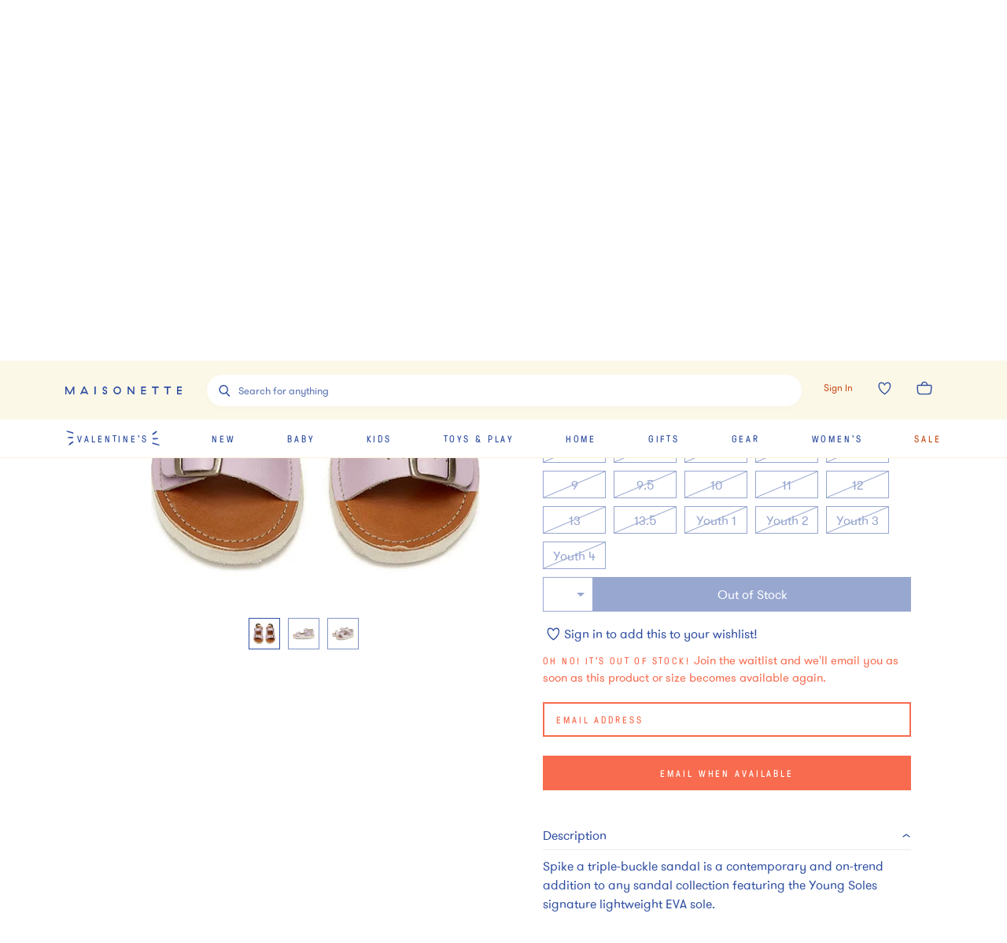

--- FILE ---
content_type: text/html; charset=utf-8
request_url: https://www.maisonette.com/product/spike-leather-sandal-lilac
body_size: 55595
content:
<!DOCTYPE html><html lang="en"><head><meta charSet="utf-8"/><title>Spike Leather Sandal, Lilac - Young Soles Shoes | Maisonette</title><meta name="description" content="Discover the Spike Leather Sandal, Lilac from Young Soles. Shop Shoes and more from Maisonette&#x27;s curated selection."/><meta name="viewport" content="width=device-width,initial-scale=1,maximum-scale=10.0,user-scalable=yes"/><meta property="og:description" content="Discover the Spike Leather Sandal, Lilac from Young Soles. Shop Shoes and more from Maisonette&#x27;s curated selection."/><meta property="og:image" content="https://assets.maisonette.com/spree/images/attachments/000/898/016/large/rzwmogcilfxyowvdgsd1.jpg?1690488010"/><meta property="og:title" content="Spike Leather Sandal, Lilac - Young Soles Shoes | Maisonette"/><meta property="og:url" content="https://www.maisonette.com/product/spike-leather-sandal-lilac"/><meta name="twitter:description" content="Discover the Spike Leather Sandal, Lilac from Young Soles. Shop Shoes and more from Maisonette&#x27;s curated selection."/><meta name="twitter:image" content="https://assets.maisonette.com/spree/images/attachments/000/898/016/large/rzwmogcilfxyowvdgsd1.jpg?1690488010"/><meta name="twitter:title" content="Spike Leather Sandal, Lilac - Young Soles Shoes | Maisonette"/><link rel="canonical" href="https://www.maisonette.com/product/spike-leather-sandal-lilac"/><link rel="preload" as="image" imagesrcset="https://assets.maisonette.com/spree/images/attachments/000/898/016/product/rzwmogcilfxyowvdgsd1.jpg?1690488010 400w, https://assets.maisonette.com/spree/images/attachments/000/898/016/product_large/rzwmogcilfxyowvdgsd1.jpg?1690488010 993w" imagesizes="(max-width: 992px) 400w, 993px" fetchpriority="high"/><script type="application/ld+json">
            {
              "@context": "https://schema.org/",
              "@type": "BreadcrumbList",
              "itemListElement": [{"@type":"ListItem","position":"1","name":"Shoes","item":"https://www.maisonette.com/shop/shoes"}]
            }
          </script><script type="application/ld+json">
            {"url":"https://www.maisonette.com/product/spike-leather-sandal-lilac","name":"Spike Leather Sandal, Lilac - Young Soles | Maisonette","@type":"ProductGroup","brand":{"name":"Young Soles","@type":"Brand"},"pattern":"Shoes","@context":"https://schema.org/","material":"Upper Material: Leather; Lining: Leather; Outsole: Rubber","variesBy":["https://schema.org/size","https://schema.org/color"],"hasVariant":[{"sku":"6df3cb63-5c5c-4b30-b13d-cfe8cf14d8e1","name":"Spike Leather Sandal, Lilac","size":"13","@type":"Product","color":"Purple","image":["https://assets.maisonette.com/spree/images/attachments/000/898/018/large/v3mqtjggtrxds9zl1psr.jpg","https://assets.maisonette.com/spree/images/attachments/000/898/016/large/rzwmogcilfxyowvdgsd1.jpg","https://assets.maisonette.com/spree/images/attachments/000/898/017/large/umlctegxmbpi9gp46bjz.jpg"],"gtin14":"5060919226965","offers":[{"mpn":"5060919226965","sku":"YOUN27624642","url":"https://www.maisonette.com/product/spike-leather-sandal-lilac","@type":"Offer","availability":"http://schema.org/InStock","itemCondition":"https://schema.org/NewCondition","priceSpecification":[{"name":"price","@type":"PriceSpecification","price":"98.0","priceCurrency":"USD"}]}]},{"sku":"4f04032a-e89c-4212-b24a-e4f837e6a8c1","name":"Spike Leather Sandal, Lilac","size":"13.5","@type":"Product","color":"Purple","image":["https://assets.maisonette.com/spree/images/attachments/000/898/018/large/v3mqtjggtrxds9zl1psr.jpg","https://assets.maisonette.com/spree/images/attachments/000/898/016/large/rzwmogcilfxyowvdgsd1.jpg","https://assets.maisonette.com/spree/images/attachments/000/898/017/large/umlctegxmbpi9gp46bjz.jpg"],"gtin14":"5060919226972","offers":[{"mpn":"5060919226972","sku":"YOUN27624643","url":"https://www.maisonette.com/product/spike-leather-sandal-lilac","@type":"Offer","availability":"http://schema.org/InStock","itemCondition":"https://schema.org/NewCondition","priceSpecification":[{"name":"price","@type":"PriceSpecification","price":"106.0","priceCurrency":"USD"}]}]},{"sku":"74c4d283-c25f-4dab-98bc-8450b687d96c","name":"Spike Leather Sandal, Lilac","size":"11","@type":"Product","color":"Purple","image":["https://assets.maisonette.com/spree/images/attachments/000/898/018/large/v3mqtjggtrxds9zl1psr.jpg","https://assets.maisonette.com/spree/images/attachments/000/898/016/large/rzwmogcilfxyowvdgsd1.jpg","https://assets.maisonette.com/spree/images/attachments/000/898/017/large/umlctegxmbpi9gp46bjz.jpg"],"gtin14":"5060919226941","offers":[{"mpn":"5060919226941","sku":"YOUN27624640","url":"https://www.maisonette.com/product/spike-leather-sandal-lilac","@type":"Offer","availability":"http://schema.org/InStock","itemCondition":"https://schema.org/NewCondition","priceSpecification":[{"name":"price","@type":"PriceSpecification","price":"98.0","priceCurrency":"USD"}]}]},{"sku":"8d8c701f-b4e8-4f77-b102-e307cc530b94","name":"Spike Leather Sandal, Lilac","size":"9.5","@type":"Product","color":"Purple","image":["https://assets.maisonette.com/spree/images/attachments/000/898/018/large/v3mqtjggtrxds9zl1psr.jpg","https://assets.maisonette.com/spree/images/attachments/000/898/016/large/rzwmogcilfxyowvdgsd1.jpg","https://assets.maisonette.com/spree/images/attachments/000/898/017/large/umlctegxmbpi9gp46bjz.jpg"],"gtin14":"5060919226927","offers":[{"mpn":"5060919226927","sku":"YOUN27624638","url":"https://www.maisonette.com/product/spike-leather-sandal-lilac","@type":"Offer","availability":"http://schema.org/InStock","itemCondition":"https://schema.org/NewCondition","priceSpecification":[{"name":"price","@type":"PriceSpecification","price":"98.0","priceCurrency":"USD"}]}]},{"sku":"4667e8ca-4325-424a-8a28-d9d3744a27c7","name":"Spike Leather Sandal, Lilac","size":"Youth 3","@type":"Product","color":"Purple","image":["https://assets.maisonette.com/spree/images/attachments/000/898/018/large/v3mqtjggtrxds9zl1psr.jpg","https://assets.maisonette.com/spree/images/attachments/000/898/016/large/rzwmogcilfxyowvdgsd1.jpg","https://assets.maisonette.com/spree/images/attachments/000/898/017/large/umlctegxmbpi9gp46bjz.jpg"],"gtin14":"5060919227009","offers":[{"mpn":"5060919227009","sku":"YOUN27624646","url":"https://www.maisonette.com/product/spike-leather-sandal-lilac","@type":"Offer","availability":"http://schema.org/InStock","itemCondition":"https://schema.org/NewCondition","priceSpecification":[{"name":"price","@type":"PriceSpecification","price":"106.0","priceCurrency":"USD"}]}]},{"sku":"fb8785c8-5c1f-4fc5-88a0-3fd26097d56b","name":"Spike Leather Sandal, Lilac","size":"6","@type":"Product","color":"Purple","image":["https://assets.maisonette.com/spree/images/attachments/000/898/018/large/v3mqtjggtrxds9zl1psr.jpg","https://assets.maisonette.com/spree/images/attachments/000/898/016/large/rzwmogcilfxyowvdgsd1.jpg","https://assets.maisonette.com/spree/images/attachments/000/898/017/large/umlctegxmbpi9gp46bjz.jpg"],"gtin14":"5060919226880","offers":[{"mpn":"5060919226880","sku":"YOUN27624634","url":"https://www.maisonette.com/product/spike-leather-sandal-lilac","@type":"Offer","availability":"http://schema.org/InStock","itemCondition":"https://schema.org/NewCondition","priceSpecification":[{"name":"price","@type":"PriceSpecification","price":"92.0","priceCurrency":"USD"}]}]},{"sku":"d80f523e-b256-4056-b558-ff9c085c87a5","name":"Spike Leather Sandal, Lilac","size":"8","@type":"Product","color":"Purple","image":["https://assets.maisonette.com/spree/images/attachments/000/898/018/large/v3mqtjggtrxds9zl1psr.jpg","https://assets.maisonette.com/spree/images/attachments/000/898/016/large/rzwmogcilfxyowvdgsd1.jpg","https://assets.maisonette.com/spree/images/attachments/000/898/017/large/umlctegxmbpi9gp46bjz.jpg"],"gtin14":"5060919226903","offers":[{"mpn":"5060919226903","sku":"YOUN27624636","url":"https://www.maisonette.com/product/spike-leather-sandal-lilac","@type":"Offer","availability":"http://schema.org/InStock","itemCondition":"https://schema.org/NewCondition","priceSpecification":[{"name":"price","@type":"PriceSpecification","price":"92.0","priceCurrency":"USD"}]}]},{"sku":"db831b61-3339-48ef-9970-d4df295d872f","name":"Spike Leather Sandal, Lilac","size":"12","@type":"Product","color":"Purple","image":["https://assets.maisonette.com/spree/images/attachments/000/898/018/large/v3mqtjggtrxds9zl1psr.jpg","https://assets.maisonette.com/spree/images/attachments/000/898/016/large/rzwmogcilfxyowvdgsd1.jpg","https://assets.maisonette.com/spree/images/attachments/000/898/017/large/umlctegxmbpi9gp46bjz.jpg"],"gtin14":"5060919226958","offers":[{"mpn":"5060919226958","sku":"YOUN27624641","url":"https://www.maisonette.com/product/spike-leather-sandal-lilac","@type":"Offer","availability":"http://schema.org/InStock","itemCondition":"https://schema.org/NewCondition","priceSpecification":[{"name":"price","@type":"PriceSpecification","price":"98.0","priceCurrency":"USD"}]}]},{"sku":"2d7e3fe8-e2fa-4f40-8045-d063433262a3","name":"Spike Leather Sandal, Lilac","size":"9","@type":"Product","color":"Purple","image":["https://assets.maisonette.com/spree/images/attachments/000/898/018/large/v3mqtjggtrxds9zl1psr.jpg","https://assets.maisonette.com/spree/images/attachments/000/898/016/large/rzwmogcilfxyowvdgsd1.jpg","https://assets.maisonette.com/spree/images/attachments/000/898/017/large/umlctegxmbpi9gp46bjz.jpg"],"gtin14":"5060919226910","offers":[{"mpn":"5060919226910","sku":"YOUN27624637","url":"https://www.maisonette.com/product/spike-leather-sandal-lilac","@type":"Offer","availability":"http://schema.org/InStock","itemCondition":"https://schema.org/NewCondition","priceSpecification":[{"name":"price","@type":"PriceSpecification","price":"92.0","priceCurrency":"USD"}]}]},{"sku":"2348a2f9-83e7-460c-ab5c-d2f17733d165","name":"Spike Leather Sandal, Lilac","size":"Youth 2","@type":"Product","color":"Purple","image":["https://assets.maisonette.com/spree/images/attachments/000/898/018/large/v3mqtjggtrxds9zl1psr.jpg","https://assets.maisonette.com/spree/images/attachments/000/898/016/large/rzwmogcilfxyowvdgsd1.jpg","https://assets.maisonette.com/spree/images/attachments/000/898/017/large/umlctegxmbpi9gp46bjz.jpg"],"gtin14":"5060919226996","offers":[{"mpn":"5060919226996","sku":"YOUN27624645","url":"https://www.maisonette.com/product/spike-leather-sandal-lilac","@type":"Offer","availability":"http://schema.org/LimitedAvailability","itemCondition":"https://schema.org/NewCondition","priceSpecification":[{"name":"price","@type":"PriceSpecification","price":"106.0","priceCurrency":"USD"}]}]},{"sku":"d27ef621-76c2-4f66-a6f9-a46f5da26d17","name":"Spike Leather Sandal, Lilac","size":"Youth 1","@type":"Product","color":"Purple","image":["https://assets.maisonette.com/spree/images/attachments/000/898/018/large/v3mqtjggtrxds9zl1psr.jpg","https://assets.maisonette.com/spree/images/attachments/000/898/016/large/rzwmogcilfxyowvdgsd1.jpg","https://assets.maisonette.com/spree/images/attachments/000/898/017/large/umlctegxmbpi9gp46bjz.jpg"],"gtin14":"5060919226989","offers":[{"mpn":"5060919226989","sku":"YOUN27624644","url":"https://www.maisonette.com/product/spike-leather-sandal-lilac","@type":"Offer","availability":"http://schema.org/InStock","itemCondition":"https://schema.org/NewCondition","priceSpecification":[{"name":"price","@type":"PriceSpecification","price":"106.0","priceCurrency":"USD"}]}]},{"sku":"94cd7843-d22f-4dad-bc7e-27551a5ee6d3","name":"Spike Leather Sandal, Lilac","size":"7","@type":"Product","color":"Purple","image":["https://assets.maisonette.com/spree/images/attachments/000/898/018/large/v3mqtjggtrxds9zl1psr.jpg","https://assets.maisonette.com/spree/images/attachments/000/898/016/large/rzwmogcilfxyowvdgsd1.jpg","https://assets.maisonette.com/spree/images/attachments/000/898/017/large/umlctegxmbpi9gp46bjz.jpg"],"gtin14":"5060919226897","offers":[{"mpn":"5060919226897","sku":"YOUN27624635","url":"https://www.maisonette.com/product/spike-leather-sandal-lilac","@type":"Offer","availability":"http://schema.org/InStock","itemCondition":"https://schema.org/NewCondition","priceSpecification":[{"name":"price","@type":"PriceSpecification","price":"92.0","priceCurrency":"USD"}]}]},{"sku":"db2dda26-c5df-45d8-989d-4caebdd4d78e","name":"Spike Leather Sandal, Lilac","size":"10","@type":"Product","color":"Purple","image":["https://assets.maisonette.com/spree/images/attachments/000/898/018/large/v3mqtjggtrxds9zl1psr.jpg","https://assets.maisonette.com/spree/images/attachments/000/898/016/large/rzwmogcilfxyowvdgsd1.jpg","https://assets.maisonette.com/spree/images/attachments/000/898/017/large/umlctegxmbpi9gp46bjz.jpg"],"gtin14":"5060919226934","offers":[{"mpn":"5060919226934","sku":"YOUN27624639","url":"https://www.maisonette.com/product/spike-leather-sandal-lilac","@type":"Offer","availability":"http://schema.org/InStock","itemCondition":"https://schema.org/NewCondition","priceSpecification":[{"name":"price","@type":"PriceSpecification","price":"98.0","priceCurrency":"USD"}]}]}],"description":"Discover the Spike Leather Sandal, Lilac from Young Soles. Shop Shoes and more from Maisonette's curated selection.","productGroupID":"208070"}
          </script><meta name="next-head-count" content="15"/><script>
                  performance.mark('HEAD Start');
                </script><script>
                !function(t,e,n,s,a,c,i,o,p){t.AppsFlyerSdkObject=a,t.AF=t.AF||function(){(t.AF.q=t.AF.q||[]).push([Date.now()].concat(Array.prototype.slice.call(arguments)))},t.AF.id=t.AF.id||i,t.AF.plugins={},o=e.createElement(n),p=e.getElementsByTagName(n)[0],o.async=1,o.src="https://websdk.appsflyer.com?"+(c.length>0?"st="+c.split(",").sort().join(",")+"&":"")+(i.length>0?"af_id="+i:""),p.parentNode.insertBefore(o,p)}(window,document,"script",0,"AF","banners",{banners: {key: "aa7f9835-791b-4285-90cc-ade2052e5843"}})
                AF('banners', 'showBanner')
              </script><link rel="preload" href="/fonts/328A02_0_0.woff2" as="font" crossorigin="anonymous"/><link rel="preload" href="/fonts/GT-Pressura-Regular.woff2" as="font" crossorigin="anonymous"/><link rel="preload" href="/fonts/GT-Walsheim-Pro-Regular.woff2" as="font" crossorigin="anonymous"/><link rel="preload" href="/fonts/Canela-Light-Web.woff2" as="font" crossorigin="anonymous"/><link rel="preload" href="/fonts/neuzeit.woff2" as="font" crossorigin="anonymous"/><link rel="apple-touch-icon" sizes="180x180" href="/images/favicon/apple-touch-icon.png"/><link rel="icon" type="image/png" sizes="32x32" href="/images/favicon/favicon-32x32.png"/><link rel="icon" type="image/png" sizes="16x16" href="/images/favicon/favicon-16x16.png"/><link rel="manifest" href="/images/favicon/site.webmanifest"/><link rel="mask-icon" href="/images/favicon/safari-pinned-tab.svg" color="#3150A2"/><meta name="msapplication-TileColor" content="#da532c"/><meta name="theme-color" content="#2A4BA2"/><link rel="preconnect" href="https://assets.maisonette.com"/><link rel="preconnect" href="https://api.maisonette.com"/><link rel="preconnect" href="https://eclaire-content.maisonette.com"/><link rel="preconnect" href="https://ekr.zdassets.com"/><link rel="preconnect" href="https://fast.a.klaviyo.com"/><link rel="preconnect" href="https://t.paypal.com"/><link rel="preconnect" href="https://www.paypal.com"/><link rel="preconnect" href="https://www.google.com"/><link rel="preconnect" href="https://www.googleadservices.com"/><link rel="preconnect" href="https://www.google-analytics.com"/><link rel="preconnect" href="https://googleads.g.doubleclick.net"/><link rel="preconnect" href="https://dev.visualwebsiteoptimizer.com"/><script async="">
                window['dataLayer'] = window['dataLayer'] || [];
                // Inject user_id early if available from cookie
                  (function() {
                    try {
                      var userDataCookie = document.cookie.split('; ').find(function(row) {
                        return row.startsWith('maisonette_user_data=');
                      });
                      if (userDataCookie) {
                        var cookieValue = userDataCookie.split('=')[1];
                        var userData = JSON.parse(decodeURIComponent(cookieValue));
                        if (userData && userData.id) {
                          window['dataLayer'] = window['dataLayer'] || [];
                          window['dataLayer'].push({
                            user_id: userData.id.toString()
                          });
                        }
                      }
                    } catch (e) {
                      // Silently fail if cookie parsing fails
                    }
                  })();
                  (function(w,d,s,l,i){w[l]=w[l]||[];w[l].push({'gtm.start':
                  new Date().getTime(),event:'gtm.js'});var f=d.getElementsByTagName(s)[0],
                  j=d.createElement(s),dl=l!='dataLayer'?'&l='+l:'';j.async=true;j.src=
                  'https://www.googletagmanager.com/gtm.js?id='+i+dl;f.parentNode.insertBefore(j,f);
                  })(window,document,'script','dataLayer','GTM-NPQH7VV');
                  </script><script async="" type="text/javascript" src="https://apps.bazaarvoice.com/deployments/maisonette/main_site/production/en_US/bv.js"></script><script>
                LUX=(function(){var a=("undefined"!==typeof(LUX)&&"undefined"!==typeof(LUX.gaMarks)?LUX.gaMarks:[]);var d=("undefined"!==typeof(LUX)&&"undefined"!==typeof(LUX.gaMeasures)?LUX.gaMeasures:[]);var j="LUX_start";var k=window.performance;var l=("undefined"!==typeof(LUX)&&LUX.ns?LUX.ns:(Date.now?Date.now():+(new Date())));if(k&&k.timing&&k.timing.navigationStart){l=k.timing.navigationStart}function f(){if(k&&k.now){return k.now()}var o=Date.now?Date.now():+(new Date());return o-l}function b(n){if(k){if(k.mark){return k.mark(n)}else{if(k.webkitMark){return k.webkitMark(n)}}}a.push({name:n,entryType:"mark",startTime:f(),duration:0});return}function m(p,t,n){if("undefined"===typeof(t)&&h(j)){t=j}if(k){if(k.measure){if(t){if(n){return k.measure(p,t,n)}else{return k.measure(p,t)}}else{return k.measure(p)}}else{if(k.webkitMeasure){return k.webkitMeasure(p,t,n)}}}var r=0,o=f();if(t){var s=h(t);if(s){r=s.startTime}else{if(k&&k.timing&&k.timing[t]){r=k.timing[t]-k.timing.navigationStart}else{return}}}if(n){var q=h(n);if(q){o=q.startTime}else{if(k&&k.timing&&k.timing[n]){o=k.timing[n]-k.timing.navigationStart}else{return}}}d.push({name:p,entryType:"measure",startTime:r,duration:(o-r)});return}function h(n){return c(n,g())}function c(p,o){for(i=o.length-1;i>=0;i--){var n=o[i];if(p===n.name){return n}}return undefined}function g(){if(k){if(k.getEntriesByType){return k.getEntriesByType("mark")}else{if(k.webkitGetEntriesByType){return k.webkitGetEntriesByType("mark")}}}return a}return{mark:b,measure:m,gaMarks:a,gaMeasures:d}})();LUX.ns=(Date.now?Date.now():+(new Date()));LUX.ac=[];LUX.cmd=function(a){LUX.ac.push(a)};LUX.init=function(){LUX.cmd(["init"])};LUX.send=function(){LUX.cmd(["send"])};LUX.addData=function(a,b){LUX.cmd(["addData",a,b])};LUX_ae=[];window.addEventListener("error",function(a){LUX_ae.push(a)});LUX_al=[];if("function"===typeof(PerformanceObserver)&&"function"===typeof(PerformanceLongTaskTiming)){var LongTaskObserver=new PerformanceObserver(function(c){var b=c.getEntries();for(var a=0;a<b.length;a++){var d=b[a];LUX_al.push(d)}});try{LongTaskObserver.observe({type:["longtask"]})}catch(e){}};
              </script><script async="" crossorigin="anonymous" src="https://cdn.speedcurve.com/js/lux.js?id=533152030"></script><script type="text/javascript">
              (function(a,b,c,d,e,f,g){e['ire_o']=c;e[c]=e[c]||function(){(e[c].a=e[c].a||[]).push(arguments)};f=d.createElement(b);g=d.getElementsByTagName(b)[0];f.async=1;f.src=a;g.parentNode.insertBefore(f,g);})('https://d.impactradius-event.com/A2737899-4dc0-4af5-b2b2-dbd8248b1a3d1.js','script','ire',document,window);
                </script><script>
                  performance.mark('HEAD End')
                  performance.measure('HEAD Time', 'HEAD Start', 'HEAD End')
                </script><link rel="preload" href="https://assets.maisonette.com/_next/static/css/23b33e07ac1d4e39.css" as="style"/><link rel="stylesheet" href="https://assets.maisonette.com/_next/static/css/23b33e07ac1d4e39.css" data-n-g=""/><link rel="preload" href="https://assets.maisonette.com/_next/static/css/d61bda00867b5769.css" as="style"/><link rel="stylesheet" href="https://assets.maisonette.com/_next/static/css/d61bda00867b5769.css" data-n-p=""/><link rel="preload" href="https://assets.maisonette.com/_next/static/css/a2216b95e5bbf7ca.css" as="style"/><link rel="stylesheet" href="https://assets.maisonette.com/_next/static/css/a2216b95e5bbf7ca.css" data-n-p=""/><link rel="preload" href="https://assets.maisonette.com/_next/static/css/35ddfdb9db0a7112.css" as="style"/><link rel="stylesheet" href="https://assets.maisonette.com/_next/static/css/35ddfdb9db0a7112.css"/><noscript data-n-css=""></noscript><script defer="" nomodule="" src="https://assets.maisonette.com/_next/static/chunks/polyfills-c67a75d1b6f99dc8.js"></script><script defer="" src="https://assets.maisonette.com/_next/static/chunks/react_toastify.ae47fcea9afda94a.js"></script><script defer="" src="https://assets.maisonette.com/_next/static/chunks/320.3eb15fd1149295ae.js"></script><script defer="" src="https://assets.maisonette.com/_next/static/chunks/1060.dec6097fc84420fd.js"></script><script defer="" src="https://assets.maisonette.com/_next/static/chunks/5626.8bbc0812366c2cb6.js"></script><script defer="" src="https://assets.maisonette.com/_next/static/chunks/3680.962131b1a8e668c4.js"></script><script defer="" src="https://assets.maisonette.com/_next/static/chunks/7887.2fcee9b4fe07f722.js"></script><script defer="" src="https://assets.maisonette.com/_next/static/chunks/337.a699b364cf710db0.js"></script><script defer="" src="https://assets.maisonette.com/_next/static/chunks/5069.ca91a6008e5ca529.js"></script><script defer="" src="https://assets.maisonette.com/_next/static/chunks/6084.5e4697d138985dd9.js"></script><script defer="" src="https://assets.maisonette.com/_next/static/chunks/9653.3985a92df14e2768.js"></script><script defer="" src="https://assets.maisonette.com/_next/static/chunks/5699.645a203a51e88dd5.js"></script><script defer="" src="https://assets.maisonette.com/_next/static/chunks/5714-028c622d4600056a.js"></script><script defer="" src="https://assets.maisonette.com/_next/static/chunks/5997-5af64599c2454d81.js"></script><script defer="" src="https://assets.maisonette.com/_next/static/chunks/6929-0d00e814f8a8d161.js"></script><script defer="" src="https://assets.maisonette.com/_next/static/chunks/7995.4cf0c9441854c54b.js"></script><script defer="" src="https://assets.maisonette.com/_next/static/chunks/8350.d31707eb4dfeea4a.js"></script><script defer="" src="https://assets.maisonette.com/_next/static/chunks/1926.7be8682fa9f7fa41.js"></script><script defer="" src="https://assets.maisonette.com/_next/static/chunks/9464.c8fcd05618265a5d.js"></script><script src="https://assets.maisonette.com/_next/static/chunks/webpack-41d747002703959c.js" defer=""></script><script src="https://assets.maisonette.com/_next/static/chunks/framework-3e58cadbcc365cda.js" defer=""></script><script src="https://assets.maisonette.com/_next/static/chunks/main-d4245c5b4c0dafcd.js" defer=""></script><script src="https://assets.maisonette.com/_next/static/chunks/pages/_app-ead5c20de89dd446.js" defer=""></script><script src="https://assets.maisonette.com/_next/static/chunks/29107295-b133b9f0bd8c6f37.js" defer=""></script><script src="https://assets.maisonette.com/_next/static/chunks/920-5d38caeca360553f.js" defer=""></script><script src="https://assets.maisonette.com/_next/static/chunks/3209-cd60e895ce614425.js" defer=""></script><script src="https://assets.maisonette.com/_next/static/chunks/2562-8563e0aa4eaeb3ca.js" defer=""></script><script src="https://assets.maisonette.com/_next/static/chunks/8489-8207ad3ff5efd77c.js" defer=""></script><script src="https://assets.maisonette.com/_next/static/chunks/129-57980407fe3874f3.js" defer=""></script><script src="https://assets.maisonette.com/_next/static/chunks/3917-f272572dca8e7a54.js" defer=""></script><script src="https://assets.maisonette.com/_next/static/chunks/5925-388e3c5cf208a1c3.js" defer=""></script><script src="https://assets.maisonette.com/_next/static/chunks/5242-7db002986f41ea75.js" defer=""></script><script src="https://assets.maisonette.com/_next/static/chunks/8404-17cefff63f0f0d0b.js" defer=""></script><script src="https://assets.maisonette.com/_next/static/chunks/8827-a23a5b639fb81ea4.js" defer=""></script><script src="https://assets.maisonette.com/_next/static/chunks/8277-99a16a13084a1a24.js" defer=""></script><script src="https://assets.maisonette.com/_next/static/chunks/7138-c4cebdbc3831e58a.js" defer=""></script><script src="https://assets.maisonette.com/_next/static/chunks/2501-f7cd9623036d1d60.js" defer=""></script><script src="https://assets.maisonette.com/_next/static/chunks/9907-ef7cb4347eadafc3.js" defer=""></script><script src="https://assets.maisonette.com/_next/static/chunks/9989-14493e18b8dcd06b.js" defer=""></script><script src="https://assets.maisonette.com/_next/static/chunks/1292-61f76bc64c7f0349.js" defer=""></script><script src="https://assets.maisonette.com/_next/static/chunks/56-b6b97036e7dc8fa3.js" defer=""></script><script src="https://assets.maisonette.com/_next/static/chunks/4312-e42ee563184df048.js" defer=""></script><script src="https://assets.maisonette.com/_next/static/chunks/5882-fd1633add9c3450c.js" defer=""></script><script src="https://assets.maisonette.com/_next/static/chunks/2257-249467c54e6d1f75.js" defer=""></script><script src="https://assets.maisonette.com/_next/static/chunks/4319-9a718e8f1ef51d69.js" defer=""></script><script src="https://assets.maisonette.com/_next/static/chunks/3365-754ee0fbcd0b45e9.js" defer=""></script><script src="https://assets.maisonette.com/_next/static/chunks/4947-fa2ef963d618e741.js" defer=""></script><script src="https://assets.maisonette.com/_next/static/chunks/9812-7b4cb708f29ac258.js" defer=""></script><script src="https://assets.maisonette.com/_next/static/chunks/pages/product/%5Bslug%5D-8623d04954ecaaab.js" defer=""></script><script src="https://assets.maisonette.com/_next/static/OJdqf50AnpNh9gEjKmkhg/_buildManifest.js" defer=""></script><script src="https://assets.maisonette.com/_next/static/OJdqf50AnpNh9gEjKmkhg/_ssgManifest.js" defer=""></script></head><body><div id="__next" data-reactroot=""><style data-emotion-css="1te5a0c">@-webkit-keyframes arrow-head{0%{-webkit-transform:translate3d(0,0,0);-ms-transform:translate3d(0,0,0);transform:translate3d(0,0,0);opacity:1;}49.5%{-webkit-transform:translate3d(100px,0,0);-ms-transform:translate3d(100px,0,0);transform:translate3d(100px,0,0);opacity:1;}50%{-webkit-transform:translate3d(100px,0,0);-ms-transform:translate3d(100px,0,0);transform:translate3d(100px,0,0);opacity:0;}50.5%{-webkit-transform:translate3d(-100px,0,0);-ms-transform:translate3d(-100px,0,0);transform:translate3d(-100px,0,0);opacity:0;}51%{-webkit-transform:translate3d(-100px,0,0);-ms-transform:translate3d(-100px,0,0);transform:translate3d(-100px,0,0);opacity:1;}100%{-webkit-transform:translate3d(0,0,0);-ms-transform:translate3d(0,0,0);transform:translate3d(0,0,0);opacity:1;}}@keyframes arrow-head{0%{-webkit-transform:translate3d(0,0,0);-ms-transform:translate3d(0,0,0);transform:translate3d(0,0,0);opacity:1;}49.5%{-webkit-transform:translate3d(100px,0,0);-ms-transform:translate3d(100px,0,0);transform:translate3d(100px,0,0);opacity:1;}50%{-webkit-transform:translate3d(100px,0,0);-ms-transform:translate3d(100px,0,0);transform:translate3d(100px,0,0);opacity:0;}50.5%{-webkit-transform:translate3d(-100px,0,0);-ms-transform:translate3d(-100px,0,0);transform:translate3d(-100px,0,0);opacity:0;}51%{-webkit-transform:translate3d(-100px,0,0);-ms-transform:translate3d(-100px,0,0);transform:translate3d(-100px,0,0);opacity:1;}100%{-webkit-transform:translate3d(0,0,0);-ms-transform:translate3d(0,0,0);transform:translate3d(0,0,0);opacity:1;}}@-webkit-keyframes spin{from{-webkit-transform:rotate(0);-ms-transform:rotate(0);transform:rotate(0);}to{-webkit-transform:rotate(359deg);-ms-transform:rotate(359deg);transform:rotate(359deg);}}@keyframes spin{from{-webkit-transform:rotate(0);-ms-transform:rotate(0);transform:rotate(0);}to{-webkit-transform:rotate(359deg);-ms-transform:rotate(359deg);transform:rotate(359deg);}}@font-face{font-family:'Canela Web';src:url('https://assets.maisonette.com/fonts/Canela-Light-Web.eot');src:url('https://assets.maisonette.com/fonts/Canela-Light-Web.eot?#iefix') format('embedded-opentype'),url('https://assets.maisonette.com/fonts/Canela-Light-Web.woff2') format('woff2'),url('https://assets.maisonette.com/fonts/Canela-Light-Web.woff') format('woff');font-weight:normal;font-style:normal;font-stretch:normal;font-display:swap;}@font-face{font-family:'GT Pressura Web';src:url('https://assets.maisonette.com/fonts/GT-Pressura-Regular.eot');src:url('https://assets.maisonette.com/fonts/GT-Pressura-Regular.eot?#iefix') format('embedded-opentype'),url('https://assets.maisonette.com/fonts/GT-Pressura-Regular.woff2') format('woff2'),url('https://assets.maisonette.com/fonts/GT-Pressura-Regular.woff') format('woff'),url('https://assets.maisonette.com/fonts/GT-Pressura-Regular.ttf') format('truetype');font-style:normal;font-display:swap;}@font-face{font-family:'GT Walsheim Web';src:url('https://assets.maisonette.com/fonts/GT-Walsheim-Pro-Regular.eot');src:url('https://assets.maisonette.com/fonts/GT-Walsheim-Pro-Regular.eot?#iefix') format('embedded-opentype'),url('https://assets.maisonette.com/fonts/GT-Walsheim-Pro-Regular.woff2') format('woff2'),url('https://assets.maisonette.com/fonts/GT-Walsheim-Pro-Regular.woff') format('woff'),url('https://assets.maisonette.com/fonts/GT-Walsheim-Pro-Regular.ttf') format('truetype');font-style:normal;font-display:swap;}html,body,div,span,applet,object,iframe,h1,h2,h3,h4,h5,h6,p,blockquote,pre,a,abbr,acronym,address,big,cite,code,del,dfn,em,img,ins,kbd,q,s,samp,small,strike,strong,sub,sup,tt,var,b,u,i,center,dl,dt,dd,ol,ul,li,fieldset,form,input,label,legend,table,caption,tbody,tfoot,thead,tr,th,td,article,aside,canvas,details,embed,figure,figcaption,footer,header,hgroup,menu,nav,output,ruby,section,summary,time,mark,audio,video{margin:0;padding:0;border:0;font-size:100%;font:inherit;vertical-align:baseline;}article,aside,details,figcaption,figure,footer,header,hgroup,menu,nav,section{display:block;}body{line-height:1;}ol,ul{list-style:none;}blockquote,q{quotes:none;}blockquote:before,blockquote:after,q:before,q:after{content:'';content:none;}table{border-collapse:collapse;border-spacing:0;}.Toastify__toast-container{z-index:9999;-webkit-transform:translate3d(0,0,9999px);position:fixed;padding:4px;width:320px;box-sizing:border-box;color:#fff;}.Toastify__toast-container--top-left{top:1em;left:1em;}.Toastify__toast-container--top-center{top:1em;left:50%;margin-left:-160px;}.Toastify__toast-container--top-right{top:1em;right:1em;}.Toastify__toast-container--bottom-left{bottom:1em;left:1em;}.Toastify__toast-container--bottom-center{bottom:1em;left:50%;margin-left:-160px;}.Toastify__toast-container--bottom-right{bottom:1em;right:1em;}@media only screen and (max-width:480px){.Toastify__toast-container{width:100vw;padding:0;left:0;margin:0;}.Toastify__toast-container--top-left,.Toastify__toast-container--top-center,.Toastify__toast-container--top-right{top:0;}.Toastify__toast-container--bottom-left,.Toastify__toast-container--bottom-center,.Toastify__toast-container--bottom-right{bottom:0;}.Toastify__toast-container--rtl{right:0;left:initial;}}.Toastify__toast{position:relative;min-height:64px;box-sizing:border-box;margin-bottom:1rem;padding:8px;border-radius:1px;box-shadow:0 1px 10px 0 rgba(0,0,0,0.1),0 2px 15px 0 rgba(0,0,0,0.05);display:-ms-flexbox;display:-webkit-box;display:-webkit-flex;display:-ms-flexbox;display:flex;-ms-flex-pack:justify;-webkit-box-pack:justify;-webkit-justify-content:space-between;-ms-flex-pack:justify;justify-content:space-between;max-height:800px;overflow:hidden;font-family:sans-serif;cursor:pointer;direction:ltr;}.Toastify__toast a{font-family:sans-serif;margin:0 0.5rem;}.Toastify__toast--rtl{direction:rtl;}.Toastify__toast--default{background:#fff;color:#aaa;}.Toastify__toast--info{background:#3150A2;}.Toastify__toast--success{background:#4B8B52;}.Toastify__toast--warning{background:#f1c40f;}.Toastify__toast--error{background:#f86B4E;}.Toastify__toast-body{margin:auto 0;-ms-flex:1;-webkit-flex:1;-ms-flex:1;flex:1;}@media only screen and (max-width:480px){.Toastify__toast{margin-bottom:0;}}.Toastify__close-button{color:#fff;font-weight:bold;font-size:14px;background:transparent;outline:none;border:none;padding:0;cursor:pointer;opacity:0.7;-webkit-transition:0.3s ease;transition:0.3s ease;-ms-flex-item-align:start;-webkit-align-self:flex-start;-ms-flex-item-align:start;align-self:flex-start;}.Toastify__close-button--default{color:#000;opacity:0.3;}.Toastify__close-button:hover,.Toastify__close-button:focus{opacity:1;}@-webkit-keyframes Toastify__trackProgress{0%{-webkit-transform:scaleX(1);-ms-transform:scaleX(1);transform:scaleX(1);}100%{-webkit-transform:scaleX(0);-ms-transform:scaleX(0);transform:scaleX(0);}}@keyframes Toastify__trackProgress{0%{-webkit-transform:scaleX(1);-ms-transform:scaleX(1);transform:scaleX(1);}100%{-webkit-transform:scaleX(0);-ms-transform:scaleX(0);transform:scaleX(0);}}.Toastify__progress-bar{position:absolute;bottom:0;left:0;width:100%;height:5px;z-index:9999;opacity:0.7;background-color:rgba(255,255,255,0.7);-webkit-transform-origin:left;-ms-transform-origin:left;transform-origin:left;}.Toastify__progress-bar--animated{-webkit-animation:Toastify__trackProgress linear 1 forwards;animation:Toastify__trackProgress linear 1 forwards;}.Toastify__progress-bar--controlled{-webkit-transition:-webkit-transform .2s;-webkit-transition:transform .2s;transition:transform .2s;}.Toastify__progress-bar--rtl{right:0;left:initial;-webkit-transform-origin:right;-ms-transform-origin:right;transform-origin:right;}.Toastify__progress-bar--default{background:linear-gradient(to right,#4cd964,#5ac8fa,#007aff,#34aadc,#5856d6,#ff2d55);}@-webkit-keyframes Toastify__bounceInRight{from,60%,75%,90%,to{-webkit-animation-timing-function:cubic-bezier(0.215,0.61,0.355,1);animation-timing-function:cubic-bezier(0.215,0.61,0.355,1);}from{opacity:0;-webkit-transform:translate3d(3000px,0,0);-ms-transform:translate3d(3000px,0,0);transform:translate3d(3000px,0,0);}60%{opacity:1;-webkit-transform:translate3d(-25px,0,0);-ms-transform:translate3d(-25px,0,0);transform:translate3d(-25px,0,0);}75%{-webkit-transform:translate3d(10px,0,0);-ms-transform:translate3d(10px,0,0);transform:translate3d(10px,0,0);}90%{-webkit-transform:translate3d(-5px,0,0);-ms-transform:translate3d(-5px,0,0);transform:translate3d(-5px,0,0);}to{-webkit-transform:none;-ms-transform:none;transform:none;}}@keyframes Toastify__bounceInRight{from,60%,75%,90%,to{-webkit-animation-timing-function:cubic-bezier(0.215,0.61,0.355,1);animation-timing-function:cubic-bezier(0.215,0.61,0.355,1);}from{opacity:0;-webkit-transform:translate3d(3000px,0,0);-ms-transform:translate3d(3000px,0,0);transform:translate3d(3000px,0,0);}60%{opacity:1;-webkit-transform:translate3d(-25px,0,0);-ms-transform:translate3d(-25px,0,0);transform:translate3d(-25px,0,0);}75%{-webkit-transform:translate3d(10px,0,0);-ms-transform:translate3d(10px,0,0);transform:translate3d(10px,0,0);}90%{-webkit-transform:translate3d(-5px,0,0);-ms-transform:translate3d(-5px,0,0);transform:translate3d(-5px,0,0);}to{-webkit-transform:none;-ms-transform:none;transform:none;}}@-webkit-keyframes Toastify__bounceOutRight{20%{opacity:1;-webkit-transform:translate3d(-20px,0,0);-ms-transform:translate3d(-20px,0,0);transform:translate3d(-20px,0,0);}to{opacity:0;-webkit-transform:translate3d(2000px,0,0);-ms-transform:translate3d(2000px,0,0);transform:translate3d(2000px,0,0);}}@keyframes Toastify__bounceOutRight{20%{opacity:1;-webkit-transform:translate3d(-20px,0,0);-ms-transform:translate3d(-20px,0,0);transform:translate3d(-20px,0,0);}to{opacity:0;-webkit-transform:translate3d(2000px,0,0);-ms-transform:translate3d(2000px,0,0);transform:translate3d(2000px,0,0);}}@-webkit-keyframes Toastify__bounceInLeft{from,60%,75%,90%,to{-webkit-animation-timing-function:cubic-bezier(0.215,0.61,0.355,1);animation-timing-function:cubic-bezier(0.215,0.61,0.355,1);}0%{opacity:0;-webkit-transform:translate3d(-3000px,0,0);-ms-transform:translate3d(-3000px,0,0);transform:translate3d(-3000px,0,0);}60%{opacity:1;-webkit-transform:translate3d(25px,0,0);-ms-transform:translate3d(25px,0,0);transform:translate3d(25px,0,0);}75%{-webkit-transform:translate3d(-10px,0,0);-ms-transform:translate3d(-10px,0,0);transform:translate3d(-10px,0,0);}90%{-webkit-transform:translate3d(5px,0,0);-ms-transform:translate3d(5px,0,0);transform:translate3d(5px,0,0);}to{-webkit-transform:none;-ms-transform:none;transform:none;}}@keyframes Toastify__bounceInLeft{from,60%,75%,90%,to{-webkit-animation-timing-function:cubic-bezier(0.215,0.61,0.355,1);animation-timing-function:cubic-bezier(0.215,0.61,0.355,1);}0%{opacity:0;-webkit-transform:translate3d(-3000px,0,0);-ms-transform:translate3d(-3000px,0,0);transform:translate3d(-3000px,0,0);}60%{opacity:1;-webkit-transform:translate3d(25px,0,0);-ms-transform:translate3d(25px,0,0);transform:translate3d(25px,0,0);}75%{-webkit-transform:translate3d(-10px,0,0);-ms-transform:translate3d(-10px,0,0);transform:translate3d(-10px,0,0);}90%{-webkit-transform:translate3d(5px,0,0);-ms-transform:translate3d(5px,0,0);transform:translate3d(5px,0,0);}to{-webkit-transform:none;-ms-transform:none;transform:none;}}@-webkit-keyframes Toastify__bounceOutLeft{20%{opacity:1;-webkit-transform:translate3d(20px,0,0);-ms-transform:translate3d(20px,0,0);transform:translate3d(20px,0,0);}to{opacity:0;-webkit-transform:translate3d(-2000px,0,0);-ms-transform:translate3d(-2000px,0,0);transform:translate3d(-2000px,0,0);}}@keyframes Toastify__bounceOutLeft{20%{opacity:1;-webkit-transform:translate3d(20px,0,0);-ms-transform:translate3d(20px,0,0);transform:translate3d(20px,0,0);}to{opacity:0;-webkit-transform:translate3d(-2000px,0,0);-ms-transform:translate3d(-2000px,0,0);transform:translate3d(-2000px,0,0);}}@-webkit-keyframes Toastify__bounceInUp{from,60%,75%,90%,to{-webkit-animation-timing-function:cubic-bezier(0.215,0.61,0.355,1);animation-timing-function:cubic-bezier(0.215,0.61,0.355,1);}from{opacity:0;-webkit-transform:translate3d(0,3000px,0);-ms-transform:translate3d(0,3000px,0);transform:translate3d(0,3000px,0);}60%{opacity:1;-webkit-transform:translate3d(0,-20px,0);-ms-transform:translate3d(0,-20px,0);transform:translate3d(0,-20px,0);}75%{-webkit-transform:translate3d(0,10px,0);-ms-transform:translate3d(0,10px,0);transform:translate3d(0,10px,0);}90%{-webkit-transform:translate3d(0,-5px,0);-ms-transform:translate3d(0,-5px,0);transform:translate3d(0,-5px,0);}to{-webkit-transform:translate3d(0,0,0);-ms-transform:translate3d(0,0,0);transform:translate3d(0,0,0);}}@keyframes Toastify__bounceInUp{from,60%,75%,90%,to{-webkit-animation-timing-function:cubic-bezier(0.215,0.61,0.355,1);animation-timing-function:cubic-bezier(0.215,0.61,0.355,1);}from{opacity:0;-webkit-transform:translate3d(0,3000px,0);-ms-transform:translate3d(0,3000px,0);transform:translate3d(0,3000px,0);}60%{opacity:1;-webkit-transform:translate3d(0,-20px,0);-ms-transform:translate3d(0,-20px,0);transform:translate3d(0,-20px,0);}75%{-webkit-transform:translate3d(0,10px,0);-ms-transform:translate3d(0,10px,0);transform:translate3d(0,10px,0);}90%{-webkit-transform:translate3d(0,-5px,0);-ms-transform:translate3d(0,-5px,0);transform:translate3d(0,-5px,0);}to{-webkit-transform:translate3d(0,0,0);-ms-transform:translate3d(0,0,0);transform:translate3d(0,0,0);}}@-webkit-keyframes Toastify__bounceOutUp{20%{-webkit-transform:translate3d(0,-10px,0);-ms-transform:translate3d(0,-10px,0);transform:translate3d(0,-10px,0);}40%,45%{opacity:1;-webkit-transform:translate3d(0,20px,0);-ms-transform:translate3d(0,20px,0);transform:translate3d(0,20px,0);}to{opacity:0;-webkit-transform:translate3d(0,-2000px,0);-ms-transform:translate3d(0,-2000px,0);transform:translate3d(0,-2000px,0);}}@keyframes Toastify__bounceOutUp{20%{-webkit-transform:translate3d(0,-10px,0);-ms-transform:translate3d(0,-10px,0);transform:translate3d(0,-10px,0);}40%,45%{opacity:1;-webkit-transform:translate3d(0,20px,0);-ms-transform:translate3d(0,20px,0);transform:translate3d(0,20px,0);}to{opacity:0;-webkit-transform:translate3d(0,-2000px,0);-ms-transform:translate3d(0,-2000px,0);transform:translate3d(0,-2000px,0);}}@-webkit-keyframes Toastify__bounceInDown{from,60%,75%,90%,to{-webkit-animation-timing-function:cubic-bezier(0.215,0.61,0.355,1);animation-timing-function:cubic-bezier(0.215,0.61,0.355,1);}0%{opacity:0;-webkit-transform:translate3d(0,-3000px,0);-ms-transform:translate3d(0,-3000px,0);transform:translate3d(0,-3000px,0);}60%{opacity:1;-webkit-transform:translate3d(0,25px,0);-ms-transform:translate3d(0,25px,0);transform:translate3d(0,25px,0);}75%{-webkit-transform:translate3d(0,-10px,0);-ms-transform:translate3d(0,-10px,0);transform:translate3d(0,-10px,0);}90%{-webkit-transform:translate3d(0,5px,0);-ms-transform:translate3d(0,5px,0);transform:translate3d(0,5px,0);}to{-webkit-transform:none;-ms-transform:none;transform:none;}}@keyframes Toastify__bounceInDown{from,60%,75%,90%,to{-webkit-animation-timing-function:cubic-bezier(0.215,0.61,0.355,1);animation-timing-function:cubic-bezier(0.215,0.61,0.355,1);}0%{opacity:0;-webkit-transform:translate3d(0,-3000px,0);-ms-transform:translate3d(0,-3000px,0);transform:translate3d(0,-3000px,0);}60%{opacity:1;-webkit-transform:translate3d(0,25px,0);-ms-transform:translate3d(0,25px,0);transform:translate3d(0,25px,0);}75%{-webkit-transform:translate3d(0,-10px,0);-ms-transform:translate3d(0,-10px,0);transform:translate3d(0,-10px,0);}90%{-webkit-transform:translate3d(0,5px,0);-ms-transform:translate3d(0,5px,0);transform:translate3d(0,5px,0);}to{-webkit-transform:none;-ms-transform:none;transform:none;}}@-webkit-keyframes Toastify__bounceOutDown{20%{-webkit-transform:translate3d(0,10px,0);-ms-transform:translate3d(0,10px,0);transform:translate3d(0,10px,0);}40%,45%{opacity:1;-webkit-transform:translate3d(0,-20px,0);-ms-transform:translate3d(0,-20px,0);transform:translate3d(0,-20px,0);}to{opacity:0;-webkit-transform:translate3d(0,2000px,0);-ms-transform:translate3d(0,2000px,0);transform:translate3d(0,2000px,0);}}@keyframes Toastify__bounceOutDown{20%{-webkit-transform:translate3d(0,10px,0);-ms-transform:translate3d(0,10px,0);transform:translate3d(0,10px,0);}40%,45%{opacity:1;-webkit-transform:translate3d(0,-20px,0);-ms-transform:translate3d(0,-20px,0);transform:translate3d(0,-20px,0);}to{opacity:0;-webkit-transform:translate3d(0,2000px,0);-ms-transform:translate3d(0,2000px,0);transform:translate3d(0,2000px,0);}}.Toastify__bounce-enter--top-left,.Toastify__bounce-enter--bottom-left{-webkit-animation-name:Toastify__bounceInLeft;animation-name:Toastify__bounceInLeft;}.Toastify__bounce-enter--top-right,.Toastify__bounce-enter--bottom-right{-webkit-animation-name:Toastify__bounceInRight;animation-name:Toastify__bounceInRight;}.Toastify__bounce-enter--top-center{-webkit-animation-name:Toastify__bounceInDown;animation-name:Toastify__bounceInDown;}.Toastify__bounce-enter--bottom-center{-webkit-animation-name:Toastify__bounceInUp;animation-name:Toastify__bounceInUp;}.Toastify__bounce-exit--top-left,.Toastify__bounce-exit--bottom-left{-webkit-animation-name:Toastify__bounceOutLeft;animation-name:Toastify__bounceOutLeft;}.Toastify__bounce-exit--top-right,.Toastify__bounce-exit--bottom-right{-webkit-animation-name:Toastify__bounceOutRight;animation-name:Toastify__bounceOutRight;}.Toastify__bounce-exit--top-center{-webkit-animation-name:Toastify__bounceOutUp;animation-name:Toastify__bounceOutUp;}.Toastify__bounce-exit--bottom-center{-webkit-animation-name:Toastify__bounceOutDown;animation-name:Toastify__bounceOutDown;}@-webkit-keyframes Toastify__zoomIn{from{opacity:0;-webkit-transform:scale3d(0.3,0.3,0.3);-ms-transform:scale3d(0.3,0.3,0.3);transform:scale3d(0.3,0.3,0.3);}50%{opacity:1;}}@keyframes Toastify__zoomIn{from{opacity:0;-webkit-transform:scale3d(0.3,0.3,0.3);-ms-transform:scale3d(0.3,0.3,0.3);transform:scale3d(0.3,0.3,0.3);}50%{opacity:1;}}@-webkit-keyframes Toastify__zoomOut{from{opacity:1;}50%{opacity:0;-webkit-transform:scale3d(0.3,0.3,0.3);-ms-transform:scale3d(0.3,0.3,0.3);transform:scale3d(0.3,0.3,0.3);}to{opacity:0;}}@keyframes Toastify__zoomOut{from{opacity:1;}50%{opacity:0;-webkit-transform:scale3d(0.3,0.3,0.3);-ms-transform:scale3d(0.3,0.3,0.3);transform:scale3d(0.3,0.3,0.3);}to{opacity:0;}}.Toastify__zoom-enter{-webkit-animation-name:Toastify__zoomIn;animation-name:Toastify__zoomIn;}.Toastify__zoom-exit{-webkit-animation-name:Toastify__zoomOut;animation-name:Toastify__zoomOut;}@-webkit-keyframes Toastify__flipIn{from{-webkit-transform:perspective(400px) rotate3d(1,0,0,90deg);-ms-transform:perspective(400px) rotate3d(1,0,0,90deg);transform:perspective(400px) rotate3d(1,0,0,90deg);-webkit-animation-timing-function:ease-in;animation-timing-function:ease-in;opacity:0;}40%{-webkit-transform:perspective(400px) rotate3d(1,0,0,-20deg);-ms-transform:perspective(400px) rotate3d(1,0,0,-20deg);transform:perspective(400px) rotate3d(1,0,0,-20deg);-webkit-animation-timing-function:ease-in;animation-timing-function:ease-in;}60%{-webkit-transform:perspective(400px) rotate3d(1,0,0,10deg);-ms-transform:perspective(400px) rotate3d(1,0,0,10deg);transform:perspective(400px) rotate3d(1,0,0,10deg);opacity:1;}80%{-webkit-transform:perspective(400px) rotate3d(1,0,0,-5deg);-ms-transform:perspective(400px) rotate3d(1,0,0,-5deg);transform:perspective(400px) rotate3d(1,0,0,-5deg);}to{-webkit-transform:perspective(400px);-ms-transform:perspective(400px);transform:perspective(400px);}}@keyframes Toastify__flipIn{from{-webkit-transform:perspective(400px) rotate3d(1,0,0,90deg);-ms-transform:perspective(400px) rotate3d(1,0,0,90deg);transform:perspective(400px) rotate3d(1,0,0,90deg);-webkit-animation-timing-function:ease-in;animation-timing-function:ease-in;opacity:0;}40%{-webkit-transform:perspective(400px) rotate3d(1,0,0,-20deg);-ms-transform:perspective(400px) rotate3d(1,0,0,-20deg);transform:perspective(400px) rotate3d(1,0,0,-20deg);-webkit-animation-timing-function:ease-in;animation-timing-function:ease-in;}60%{-webkit-transform:perspective(400px) rotate3d(1,0,0,10deg);-ms-transform:perspective(400px) rotate3d(1,0,0,10deg);transform:perspective(400px) rotate3d(1,0,0,10deg);opacity:1;}80%{-webkit-transform:perspective(400px) rotate3d(1,0,0,-5deg);-ms-transform:perspective(400px) rotate3d(1,0,0,-5deg);transform:perspective(400px) rotate3d(1,0,0,-5deg);}to{-webkit-transform:perspective(400px);-ms-transform:perspective(400px);transform:perspective(400px);}}@-webkit-keyframes Toastify__flipOut{from{-webkit-transform:perspective(400px);-ms-transform:perspective(400px);transform:perspective(400px);}30%{-webkit-transform:perspective(400px) rotate3d(1,0,0,-20deg);-ms-transform:perspective(400px) rotate3d(1,0,0,-20deg);transform:perspective(400px) rotate3d(1,0,0,-20deg);opacity:1;}to{-webkit-transform:perspective(400px) rotate3d(1,0,0,90deg);-ms-transform:perspective(400px) rotate3d(1,0,0,90deg);transform:perspective(400px) rotate3d(1,0,0,90deg);opacity:0;}}@keyframes Toastify__flipOut{from{-webkit-transform:perspective(400px);-ms-transform:perspective(400px);transform:perspective(400px);}30%{-webkit-transform:perspective(400px) rotate3d(1,0,0,-20deg);-ms-transform:perspective(400px) rotate3d(1,0,0,-20deg);transform:perspective(400px) rotate3d(1,0,0,-20deg);opacity:1;}to{-webkit-transform:perspective(400px) rotate3d(1,0,0,90deg);-ms-transform:perspective(400px) rotate3d(1,0,0,90deg);transform:perspective(400px) rotate3d(1,0,0,90deg);opacity:0;}}.Toastify__flip-enter{-webkit-animation-name:Toastify__flipIn;animation-name:Toastify__flipIn;}.Toastify__flip-exit{-webkit-animation-name:Toastify__flipOut;animation-name:Toastify__flipOut;}@-webkit-keyframes Toastify__slideInRight{from{-webkit-transform:translate3d(110%,0,0);-ms-transform:translate3d(110%,0,0);transform:translate3d(110%,0,0);visibility:visible;}to{-webkit-transform:translate3d(0,0,0);-ms-transform:translate3d(0,0,0);transform:translate3d(0,0,0);}}@keyframes Toastify__slideInRight{from{-webkit-transform:translate3d(110%,0,0);-ms-transform:translate3d(110%,0,0);transform:translate3d(110%,0,0);visibility:visible;}to{-webkit-transform:translate3d(0,0,0);-ms-transform:translate3d(0,0,0);transform:translate3d(0,0,0);}}@-webkit-keyframes Toastify__slideInLeft{from{-webkit-transform:translate3d(-110%,0,0);-ms-transform:translate3d(-110%,0,0);transform:translate3d(-110%,0,0);visibility:visible;}to{-webkit-transform:translate3d(0,0,0);-ms-transform:translate3d(0,0,0);transform:translate3d(0,0,0);}}@keyframes Toastify__slideInLeft{from{-webkit-transform:translate3d(-110%,0,0);-ms-transform:translate3d(-110%,0,0);transform:translate3d(-110%,0,0);visibility:visible;}to{-webkit-transform:translate3d(0,0,0);-ms-transform:translate3d(0,0,0);transform:translate3d(0,0,0);}}@-webkit-keyframes Toastify__slideInUp{from{-webkit-transform:translate3d(0,110%,0);-ms-transform:translate3d(0,110%,0);transform:translate3d(0,110%,0);visibility:visible;}to{-webkit-transform:translate3d(0,0,0);-ms-transform:translate3d(0,0,0);transform:translate3d(0,0,0);}}@keyframes Toastify__slideInUp{from{-webkit-transform:translate3d(0,110%,0);-ms-transform:translate3d(0,110%,0);transform:translate3d(0,110%,0);visibility:visible;}to{-webkit-transform:translate3d(0,0,0);-ms-transform:translate3d(0,0,0);transform:translate3d(0,0,0);}}@-webkit-keyframes Toastify__slideInDown{from{-webkit-transform:translate3d(0,-110%,0);-ms-transform:translate3d(0,-110%,0);transform:translate3d(0,-110%,0);visibility:visible;}to{-webkit-transform:translate3d(0,0,0);-ms-transform:translate3d(0,0,0);transform:translate3d(0,0,0);}}@keyframes Toastify__slideInDown{from{-webkit-transform:translate3d(0,-110%,0);-ms-transform:translate3d(0,-110%,0);transform:translate3d(0,-110%,0);visibility:visible;}to{-webkit-transform:translate3d(0,0,0);-ms-transform:translate3d(0,0,0);transform:translate3d(0,0,0);}}@-webkit-keyframes Toastify__slideOutRight{from{-webkit-transform:translate3d(0,0,0);-ms-transform:translate3d(0,0,0);transform:translate3d(0,0,0);}to{visibility:hidden;-webkit-transform:translate3d(110%,0,0);-ms-transform:translate3d(110%,0,0);transform:translate3d(110%,0,0);}}@keyframes Toastify__slideOutRight{from{-webkit-transform:translate3d(0,0,0);-ms-transform:translate3d(0,0,0);transform:translate3d(0,0,0);}to{visibility:hidden;-webkit-transform:translate3d(110%,0,0);-ms-transform:translate3d(110%,0,0);transform:translate3d(110%,0,0);}}@-webkit-keyframes Toastify__slideOutLeft{from{-webkit-transform:translate3d(0,0,0);-ms-transform:translate3d(0,0,0);transform:translate3d(0,0,0);}to{visibility:hidden;-webkit-transform:translate3d(-110%,0,0);-ms-transform:translate3d(-110%,0,0);transform:translate3d(-110%,0,0);}}@keyframes Toastify__slideOutLeft{from{-webkit-transform:translate3d(0,0,0);-ms-transform:translate3d(0,0,0);transform:translate3d(0,0,0);}to{visibility:hidden;-webkit-transform:translate3d(-110%,0,0);-ms-transform:translate3d(-110%,0,0);transform:translate3d(-110%,0,0);}}@-webkit-keyframes Toastify__slideOutDown{from{-webkit-transform:translate3d(0,0,0);-ms-transform:translate3d(0,0,0);transform:translate3d(0,0,0);}to{visibility:hidden;-webkit-transform:translate3d(0,500px,0);-ms-transform:translate3d(0,500px,0);transform:translate3d(0,500px,0);}}@keyframes Toastify__slideOutDown{from{-webkit-transform:translate3d(0,0,0);-ms-transform:translate3d(0,0,0);transform:translate3d(0,0,0);}to{visibility:hidden;-webkit-transform:translate3d(0,500px,0);-ms-transform:translate3d(0,500px,0);transform:translate3d(0,500px,0);}}@-webkit-keyframes Toastify__slideOutUp{from{-webkit-transform:translate3d(0,0,0);-ms-transform:translate3d(0,0,0);transform:translate3d(0,0,0);}to{visibility:hidden;-webkit-transform:translate3d(0,-500px,0);-ms-transform:translate3d(0,-500px,0);transform:translate3d(0,-500px,0);}}@keyframes Toastify__slideOutUp{from{-webkit-transform:translate3d(0,0,0);-ms-transform:translate3d(0,0,0);transform:translate3d(0,0,0);}to{visibility:hidden;-webkit-transform:translate3d(0,-500px,0);-ms-transform:translate3d(0,-500px,0);transform:translate3d(0,-500px,0);}}.Toastify__slide-enter--top-left,.Toastify__slide-enter--bottom-left{-webkit-animation-name:Toastify__slideInLeft;animation-name:Toastify__slideInLeft;}.Toastify__slide-enter--top-right,.Toastify__slide-enter--bottom-right{-webkit-animation-name:Toastify__slideInRight;animation-name:Toastify__slideInRight;}.Toastify__slide-enter--top-center{-webkit-animation-name:Toastify__slideInDown;animation-name:Toastify__slideInDown;}.Toastify__slide-enter--bottom-center{-webkit-animation-name:Toastify__slideInUp;animation-name:Toastify__slideInUp;}.Toastify__slide-exit--top-left,.Toastify__slide-exit--bottom-left{-webkit-animation-name:Toastify__slideOutLeft;animation-name:Toastify__slideOutLeft;}.Toastify__slide-exit--top-right,.Toastify__slide-exit--bottom-right{-webkit-animation-name:Toastify__slideOutRight;animation-name:Toastify__slideOutRight;}.Toastify__slide-exit--top-center{-webkit-animation-name:Toastify__slideOutUp;animation-name:Toastify__slideOutUp;}.Toastify__slide-exit--bottom-center{-webkit-animation-name:Toastify__slideOutDown;animation-name:Toastify__slideOutDown;}#nprogress{pointer-events:none;-webkit-transition:none !important;transition:none !important;}#nprogress .bar-wrapper{z-index:6000;width:100%;height:0.4rem;background:#F9E6C3;}#nprogress .bar{width:100%;height:0.4rem;background:#2F4DA1;}html{box-sizing:border-box;font-size:10px;}*,*::before,*::after{box-sizing:inherit;}*:focus{outline:none;}body{-webkit-font-smoothing:antialiased;font-family:GT Walsheim Web,Helvetica,Trebuchet MS,sans-serif;font-size:1.5rem;line-height:1.5;margin:0;padding:0;overflow-x:hidden;text-rendering:optimizeLegibility;}a{color:#3150A2;display:inline-block;font-family:GT Walsheim Web,Helvetica,Trebuchet MS,sans-serif;-webkit-letter-spacing:0.05rem;-moz-letter-spacing:0.05rem;-ms-letter-spacing:0.05rem;letter-spacing:0.05rem;-webkit-text-decoration:underline;text-decoration:underline;}em{font-style:italic;}input,textarea,button,select{border-radius:0;}input:-webkit-autofill,input:-webkit-autofill:hover,input:-webkit-autofill:focus,input:-webkit-autofill:active{-webkit-transition:background-color 60000s ease-in-out 0s !important;transition:background-color 60000s ease-in-out 0s !important;}::selection{background:#3150A2;color:#FCF8E8;text-shadow:none;}.cms-content b{font-weight:bold;}.lazyload,.lazyloading{opacity:0;}.lazyloaded{opacity:1;-webkit-transition:opacity 300ms ease-in-out;transition:opacity 300ms ease-in-out;}.page-transition-enter{opacity:0;}.page-transition-enter-active{opacity:1;-webkit-transition:opacity 300ms;transition:opacity 300ms;}.page-transition-exit{opacity:1;}.page-transition-exit-active{opacity:0;-webkit-transition:opacity 300ms;transition:opacity 300ms;}.skiptocontent{position:absolute;width:1px;height:1px;padding:0;margin:-1px;overflow:hidden;-webkit-clip:rect(0,0,0,0);clip:rect(0,0,0,0);border:0;}.skiptocontent:focus{pointer-events:auto;opacity:1;background:#3150A2;}.story__hero{text-align:center;padding:0;}@media screen and (min-width:768px){.story__hero{padding:6rem 0;margin:0 auto;width:1200px;max-width:100%;}}.story__hero .heading--2{color:#3150A2;}.story__hero .home-edits__heading-link{font-size:1.2rem;font-family:GT Pressura Web,Arial Narrow,Arial,sans-serif;-webkit-text-decoration:none;text-decoration:none;text-transform:uppercase;-webkit-letter-spacing:0.24em;-moz-letter-spacing:0.24em;-ms-letter-spacing:0.24em;letter-spacing:0.24em;}.story__hero .home-edits__heading-link:hover{opacity:0.75;}.story__hero .shop-now{border-bottom:3px solid #3150A2;}.hr{height:1px;width:100%;background:#b5c1dc;border:none;margin:2.9297rem 0;-webkit-order:99;-ms-flex-order:99;order:99;}.markup{color:#3150A2;font-family:GT Walsheim Web,Helvetica,Trebuchet MS,sans-serif;}.markup hr{width:calc(100vw - 50px);margin:4.5rem 3rem;}@media screen and (min-width:1200px){.markup hr{width:100%;margin:4.5rem auto;}}.careers-element{display:-webkit-box;display:-webkit-flex;display:-ms-flexbox;display:flex;border-top:1px solid #3150A2;-webkit-flex-direction:column;-ms-flex-direction:column;flex-direction:column;padding:2.3438rem 0;}.careers-element a{font-family:inherit;}@media screen and (min-width:768px){.careers-element{-webkit-flex-direction:row;-ms-flex-direction:row;flex-direction:row;}}.careers-element .exported-heading{font-family:Canela Web,Big Caslon,Times New Roman,Times,serif;font-size:2.3438rem;-webkit-flex:0 0 auto;-ms-flex:0 0 auto;flex:0 0 auto;padding-right:2.3438rem;width:100%;}@media screen and (min-width:768px){.careers-element .exported-heading{margin-bottom:0;width:25%;}}@media screen and (min-width:768px){.careers-element .paragraph{width:75%;}}.le-scoop__header{border-bottom:1px solid #9cb1dc;display:block;padding:35px 0;text-align:center;width:100%;}.le-scoop__title{font-family:Canela Web,Times New Roman,Times,"serif";font-size:35px;padding-bottom:10px;}.le-scoop__title-image{height:60px;}.le-scoop__subtitle{color:#f86b4e;font-family:GT Pressura Web,Helvetica,Arial,"sans-serif";font-size:13px;-webkit-letter-spacing:.15em;-moz-letter-spacing:.15em;-ms-letter-spacing:.15em;letter-spacing:.15em;text-transform:uppercase;}.le-scoop a{-webkit-text-decoration:none;text-decoration:none;}.home-taxon__heading-action{border-bottom:2px solid #3150a2;cursor:pointer;display:inline-block;font-family:GT Pressura Web,Helvetica,Arial,"sans-serif";font-size:12px;line-height:1em;-webkit-letter-spacing:.24em;-moz-letter-spacing:.24em;-ms-letter-spacing:.24em;letter-spacing:.24em;margin-top:18px;padding-bottom:8px;text-transform:uppercase;}.story-image-bts__text-and-image{display:-webkit-box;display:-webkit-flex;display:-ms-flexbox;display:flex;-webkit-flex-direction:column;-ms-flex-direction:column;flex-direction:column;-webkit-box-pack:justify;-webkit-justify-content:space-between;-ms-flex-pack:justify;justify-content:space-between;padding:30px 10px;width:100%;}.story-image-bts__text-and-image-text--primary{margin:auto 0;position:relative;text-align:center;width:100%;}.story-image-bts__text-and-image-images{-webkit-order:-1;-ms-flex-order:-1;order:-1;padding-bottom:30px;width:100%;}.story-image-bts__text-and-image-images > img{width:100%;}.story-image-bts__text-and-image.-image{height:auto;object-fit:cover;width:100%;}@media screen and (min-width:700px){.story-image-bts__text-and-image{-webkit-flex-direction:row;-ms-flex-direction:row;flex-direction:row;margin:0 auto;max-width:100%;padding:60px 0;width:1090px;}.story-image-bts__text-and-image-text--primary{display:block;-webkit-order:-1;-ms-flex-order:-1;order:-1;width:29.816%;}}@media screen and (min-width:1024px){.story-image-bts__text-and-image-images{display:block;padding:0;-webkit-order:2;-ms-flex-order:2;order:2;width:63.76%;}}html.no-details details > summary::before{content:none !important;display:none !important;}.story__image{margin-left:auto;margin-right:auto;text-align:center;margin-top:-2rem;width:auto !important;}.story__image img,.story__image a{display:block;}@media screen and (min-width:768px){.story__image{padding-left:3rem;padding-right:3rem;margin-top:0;margin-bottom:0 !important;}}@media screen and (min-width:992px){.story__image{padding-top:3rem;padding-left:6.5vw;padding-right:6.5vw;}}.ontheroad{text-align:center;margin:-2rem 0;overflow:hidden;}.ontheroad a{-webkit-text-decoration:none;text-decoration:none;}.ontheroad .map-right h2{color:#C84D19;}.ontheroad .map-right a{font-family:GT Walsheim Web,Helvetica,Trebuchet MS,sans-serif;display:block;}.ontheroad .ontheroad-panel h2 a{font-family:Canela Web,Big Caslon,Times New Roman,Times,serif;}.pp-bg{z-index:5000;}.pp-bg h1,.pp-bg p{padding:0 !important;}.pp-bg .home__signup__input{width:28rem;border:1px solid #FFFFFF;background:transparent;}.pp-bg input[type="submit"]{-webkit-appearance:none;}.story__hero__card{box-sizing:content-box;margin:0 auto 50px auto;padding:50px 2rem 0;}@media screen and (min-width:768px){.story__hero__card{padding:4rem 6rem 0;margin:0 auto;}}.story__hero__card .heading--2{padding:0 15px;line-height:40px;font-size:3rem;line-height:3.5rem;margin-bottom:0.75em;}@media screen and (min-width:768px){.story__hero__card .heading--2{padding:4rem 6rem 0 !important;background-position-x:calc(0% + 4.6rem),calc(100% - 4.6rem) !important;background-position-y:calc(50% + 2rem) !important;margin-bottom:36px;}}.heading--2,.heading--3{font-family:Canela Web,Big Caslon,Times New Roman,Times,serif;line-height:4rem;font-size:3.5rem;}.press{padding:0 2.5rem;}@media screen and (min-width:992px){.press{padding:9rem 15.6rem 8rem;max-width:1920px;}}.banners__items--three{display:-webkit-box;display:-webkit-flex;display:-ms-flexbox;display:flex;-webkit-flex-direction:column;-ms-flex-direction:column;flex-direction:column;text-align:center;}@media screen and (min-width:768px){.banners__items--three{-webkit-flex-direction:row;-ms-flex-direction:row;flex-direction:row;}}@media screen and (min-width:992px){.banners__items--three{margin:0 -5rem;}}.banners__items--three .banners__item{width:200px;margin:0 auto;padding:4rem 0 3rem;}@media screen and (min-width:992px){.banners__items--three .banners__item{width:33.33333%;padding:6rem 5rem 0;}}@media screen and (min-width:768px){.banners__items--three .banners__item{padding:4rem 1.5rem 0;}}.banners__item{text-align:center;padding-top:4rem;}@media screen and (min-width:768px){.banners__item{padding-top:6rem;}}.banners__item .heading--2{margin:2rem 0;font-size:2.5rem;line-height:3rem;}.banners__item .paragraph{margin:3rem auto;max-width:700px;}.circle img{border-radius:100%;width:100%;}.home__signup{background:#3150A2;color:#FFFFFF;padding:1rem 6.5vw 5rem;text-align:center;}.home__signup label{display:block;font-family:Canela Web,Big Caslon,Times New Roman,Times,serif;}.lx_hero_section{margin-bottom:0;padding:0;}@media screen and (min-width:768px){.lx_hero_section{margin-bottom:4.5rem;}}@media screen and (min-width:1200px){.lx_hero_section{padding:4rem 0 1rem;}}.lx_hero_section .lx_hero_slider .lx_hero_slides{max-width:1090px;width:100%;margin:-2rem auto 0;text-align:center;}@media screen and (min-width:992px){.lx_hero_section .lx_hero_slider .lx_hero_slides{margin:0 auto 12rem;max-width:100%;width:1090px;}}@media screen and (min-width:1200px){.lx_hero_section .lx_hero_slider .lx_hero_slides{max-width:100%;width:1400px;}}.lx_hero_section .lx_hero_slider .lx_hero_slides .hero__image img{max-width:100%;}.double__banner__copy{text-align:center;margin:6rem auto 2rem;padding:0 2.5rem;}.lx_home_items_section{padding:0;max-width:1090px;width:100%;text-align:center;margin:auto;overflow:hidden;}@media screen and (min-width:1200px){.lx_home_items_section{max-width:100%;width:1400px;}}.lx_home_items_section .lx_home_heading{padding:0 2.5rem;}.lx_home_items_section .lx_home_heading_lg{margin-bottom:6rem;}.lx_home_items_section .lx_home_heading .heading--3{font-size:3rem;line-height:3rem;margin-bottom:0;}.lx_home_items_section img{max-width:100%;}.lx_home_items_section .items_two{margin:0;overflow:auto;}@media screen and (min-width:992px){.lx_home_items_section .items_two{margin-left:-4rem;}}.lx_home_items_section .items_two .lx_home_item{width:100%;padding:0;float:none;margin:0;}@media screen and (min-width:992px){.lx_home_items_section .items_two .lx_home_item{width:50%;padding-left:4rem;text-align:center;float:left;}}.lx_home_items_section .items_two .lx_home_item + .lx_home_item{margin-top:6rem;}@media screen and (min-width:992px){.lx_home_items_section .items_two .lx_home_item + .lx_home_item{margin-top:0;}}.lx_home_item .circle-img img{border-radius:100%;width:95%;height:95%;max-height:100%;max-width:100%;}@media screen and (min-width:768px){.lx_home_item .circle-img img{width:unset;height:unset;}}@media screen and (min-width:1200px){.lx_home_item .circle-img img{width:100%;height:100%;}}.lx_home_items_section .items_two .lx_home_item .lx_home_item_card{padding-top:3rem;}.markup .home__signup{background:#616FA8;margin:0 auto;padding:4rem 3rem;position:relative;}.markup .home__signup__form{display:-webkit-box;display:-webkit-flex;display:-ms-flexbox;display:flex;-webkit-flex-direction:column;-ms-flex-direction:column;flex-direction:column;margin:0 auto;max-width:52rem;position:relative;width:100%;z-index:1;}.markup .home__signup__label{color:#FFFFFF;display:block;-webkit-flex:0 100%;-ms-flex:0 100%;flex:0 100%;font-family:Canela Web,Big Caslon,Times New Roman,Times,serif;font-size:2.3438rem;line-height:1.2;margin-bottom:3rem;text-align:center;}@media screen and (min-width:600px){.markup .home__signup__label{margin-bottom:6rem;}}.markup .home__signup__wrap{position:relative;width:100%;display:-webkit-box;display:-webkit-flex;display:-ms-flexbox;display:flex;-webkit-flex-direction:column;-ms-flex-direction:column;flex-direction:column;}@media screen and (min-width:600px){.markup .home__signup__wrap{-webkit-flex-direction:row;-ms-flex-direction:row;flex-direction:row;}}.markup .home__signup__input{-webkit-appearance:none;-moz-appearance:none;appearance:none;background-color:transparent;background:#616FA8;border-radius:0;border:1px solid #FFFFFF;box-sizing:border-box;color:#FFFFFF;font-family:GT Pressura Web,Arial Narrow,Arial,sans-serif;font-size:1.2rem;height:4.7rem;-webkit-letter-spacing:0.24em;-moz-letter-spacing:0.24em;-ms-letter-spacing:0.24em;letter-spacing:0.24em;margin-bottom:1rem;outline:0;padding-left:3.6rem;padding:0 3.6rem;text-transform:uppercase;width:100%;width:100%;}.markup .home__signup__input::-webkit-input-placeholder{color:#FFFFFF;}.markup .home__signup__input::-moz-placeholder{color:#FFFFFF;}.markup .home__signup__input:-ms-input-placeholder{color:#FFFFFF;}.markup .home__signup__input::placeholder{color:#FFFFFF;}.markup .home__signup .button{-webkit-appearance:none;-moz-appearance:none;appearance:none;background:#FFFFFF;border:0 none;box-sizing:border-box;color:#3150A2;color:inherit;cursor:pointer;-webkit-flex:1;-ms-flex:1;flex:1;font-family:GT Pressura Web,Arial Narrow,Arial,sans-serif;font-size:1.2rem;font:inherit;height:4.7rem;-webkit-letter-spacing:.24em;-moz-letter-spacing:.24em;-ms-letter-spacing:.24em;letter-spacing:.24em;line-height:4rem;margin:0;max-height:4.7rem;min-width:145px;opacity:1;overflow:hidden;padding:0 3.5rem;text-transform:uppercase;-webkit-transition-duration:400ms;transition-duration:400ms;-webkit-transition-property:opacity;transition-property:opacity;-webkit-transition-timing-function:cubic-bezier(0.390,0.575,0.565,1.000);transition-timing-function:cubic-bezier(0.390,0.575,0.565,1.000);width:auto;}.markup .home__signup .button > i{font-family:GT Pressura Web,Arial Narrow,Arial,sans-serif;font-size:1.2rem;}#maincontent .doodle-panel h2 + ul > li > a{border-bottom:0 none;}#maincontent .doodle-panel-content a{-webkit-text-decoration:none;text-decoration:none;}#maincontent .doodle-instagram-image a,#maincontent .doodle-instagram-image img{display:block;}#maincontent .story__hero__card.hero--no-image{margin-bottom:2rem;}.iiz__zoom-portal .iiz__close.iiz__btn.iiz__close--visible{top:12px;right:12px;background:#eee;}.iiz__zoom-portal .iiz__close.iiz__btn.iiz__close--visible::before{width:24px;height:24px;background-image:linear-gradient(#3150a2,#3150a2),linear-gradient(#3150a2,#3150a2);}</style><a class="skiptocontent" href="#maincontent">skip to main content</a><style data-emotion-css="1mi0so5">.css-1mi0so5{text-align:center;}.css-1mi0so5 > div{padding-left:12px;padding-right:12px;}.css-1mi0so5 > div a{color:white;-webkit-text-decoration:underline;text-decoration:underline;}</style><div class="Toastify"></div><div id="main" data-invesp-id="Page" data-test-id="DefaultLayout"><style data-emotion-css="lbnnw">.css-lbnnw{position:-webkit-sticky;position:sticky;z-index:2999;top:0;}</style><div class="css-lbnnw ejv3ukz0"><style data-emotion-css="8twdh9">.css-8twdh9{background-color:#FCF8E8;display:-webkit-box;display:-webkit-flex;display:-ms-flexbox;display:flex;-webkit-flex-direction:column;-ms-flex-direction:column;flex-direction:column;position:-webkit-sticky;position:sticky;width:100%;z-index:2010;}@media (min-width:992px){.css-8twdh9{height:17rem;padding-bottom:0;z-index:2010;height:auto;}}</style><header data-vwo-id="app-navigation-header" class="css-8twdh9 e1h4zwpo0"><style data-emotion-css="lx7j7n">.css-lx7j7n{display:grid;grid-template-columns:1fr max-content 1fr;padding-bottom:1rem;background-color:#FCF8E8;border:none;-webkit-flex:1;-ms-flex:1;flex:1;padding-top:1rem;position:relative;width:100%;margin-left:auto;margin-right:auto;padding-left:3rem;padding-right:3rem;padding-left:0;padding-right:0;}@media (min-width:992px){.css-lx7j7n{display:-webkit-box;display:-webkit-flex;display:-ms-flexbox;display:flex;}}@media screen and (min-width:992px){.css-lx7j7n{padding-left:6.5vw;padding-right:6.5vw;}}</style><div class="css-lx7j7n e1h4zwpo1"><style data-emotion-css="bpgr90">@media (min-width:992px){.css-bpgr90{display:none;}}</style><div class="css-bpgr90 e1h4zwpo6"><style data-emotion-css="k008qs">.css-k008qs{display:-webkit-box;display:-webkit-flex;display:-ms-flexbox;display:flex;}</style><div class="css-k008qs e1h4zwpo2"><style data-emotion-css="uh34z5">.css-uh34z5{-webkit-align-items:center;-webkit-box-align:center;-ms-flex-align:center;align-items:center;background-color:transparent;border-color:transparent;display:-webkit-box;display:-webkit-flex;display:-ms-flexbox;display:flex;height:4.4rem;width:4.4rem;outline:initial;overflow:initial;padding:1rem;position:relative;z-index:initial;}.css-uh34z5:hover{opacity:100;}.css-uh34z5 i,.css-uh34z5 i::before,.css-uh34z5 i::after{display:block;background-color:#3150A2;height:1px;-webkit-transition:-webkit-transform 400ms cubic-bezier(0.165,0.840,0.440,1);-webkit-transition:transform 400ms cubic-bezier(0.165,0.840,0.440,1);transition:transform 400ms cubic-bezier(0.165,0.840,0.440,1);width:100%;}.css-uh34z5 i{text-indent:-9999px;position:relative;z-index:4000;}.css-uh34z5 i::before,.css-uh34z5 i::after{content:'';position:absolute;}.css-uh34z5 i::before{top:-7px;}.css-uh34z5 i::after{bottom:-7px;}.css-uh34z5::after{background-color:#FAEFD9;content:'';height:0;left:calc(-28rem - 1rem - 2px);opacity:0;overflow:hidden;position:absolute;top:-50vh;width:150vw;-webkit-transition:opacity 400ms cubic-bezier(0.165,0.840,0.440,1);transition:opacity 400ms cubic-bezier(0.165,0.840,0.440,1);}@media (min-width:992px){.css-uh34z5{display:none;}}</style><style data-emotion-css="1ra05kp">.css-1ra05kp{-webkit-appearance:none;-moz-appearance:none;appearance:none;background:transparent;border:none;box-sizing:border-box;color:inherit;cursor:pointer;display:-webkit-box;display:-webkit-flex;display:-ms-flexbox;display:flex;font:inherit;-webkit-letter-spacing:.24em;-moz-letter-spacing:.24em;-ms-letter-spacing:.24em;letter-spacing:.24em;line-height:4rem;margin:0;max-height:4.4rem;opacity:1;overflow:hidden;padding:0;text-transform:uppercase;-webkit-transition-property:opacity;transition-property:opacity;width:auto;-moz-osx-font-smoothing:inherit;-webkit-appearance:none;-moz-appearance:none;appearance:none;-webkit-font-smoothing:inherit;-webkit-backface-visibility:hidden;background-color:#3150A2;border:0.2rem solid #3150A2;color:#FFFFFF;font-family:GT Pressura Web,Arial Narrow,Arial,sans-serif;font-size:1.2rem;-webkit-transition-duration:400ms;transition-duration:400ms;-webkit-transition-timing-function:cubic-bezier(0.390,0.575,0.565,1.000);transition-timing-function:cubic-bezier(0.390,0.575,0.565,1.000);-webkit-align-items:center;-webkit-box-align:center;-ms-flex-align:center;align-items:center;background-color:transparent;border-color:transparent;display:-webkit-box;display:-webkit-flex;display:-ms-flexbox;display:flex;height:4.4rem;width:4.4rem;outline:initial;overflow:initial;padding:1rem;position:relative;z-index:initial;}.css-1ra05kp:active{outline:0;}.css-1ra05kp:hover{opacity:0.75;}.css-1ra05kp[disabled]{cursor:not-allowed;opacity:0.5;}.css-1ra05kp svg{width:4rem;height:4rem;}.css-1ra05kp:hover{opacity:100;}.css-1ra05kp i,.css-1ra05kp i::before,.css-1ra05kp i::after{display:block;background-color:#3150A2;height:1px;-webkit-transition:-webkit-transform 400ms cubic-bezier(0.165,0.840,0.440,1);-webkit-transition:transform 400ms cubic-bezier(0.165,0.840,0.440,1);transition:transform 400ms cubic-bezier(0.165,0.840,0.440,1);width:100%;}.css-1ra05kp i{text-indent:-9999px;position:relative;z-index:4000;}.css-1ra05kp i::before,.css-1ra05kp i::after{content:'';position:absolute;}.css-1ra05kp i::before{top:-7px;}.css-1ra05kp i::after{bottom:-7px;}.css-1ra05kp::after{background-color:#FAEFD9;content:'';height:0;left:calc(-28rem - 1rem - 2px);opacity:0;overflow:hidden;position:absolute;top:-50vh;width:150vw;-webkit-transition:opacity 400ms cubic-bezier(0.165,0.840,0.440,1);transition:opacity 400ms cubic-bezier(0.165,0.840,0.440,1);}@media (min-width:992px){.css-1ra05kp{display:none;}}</style><button type="button" title="Toggle Navigation" class="e1h4zwpo9 css-1ra05kp efov5nk0"><i>Toggle Navigation</i></button></div></div><style data-emotion-css="1wweou0">.css-1wweou0{-webkit-align-items:center;-webkit-box-align:center;-ms-flex-align:center;align-items:center;-webkit-align-self:flex-end;-ms-flex-item-align:end;align-self:flex-end;display:-webkit-box;display:-webkit-flex;display:-ms-flexbox;display:flex;-webkit-flex-direction:column;-ms-flex-direction:column;flex-direction:column;height:4.4rem;-webkit-box-pack:center;-webkit-justify-content:center;-ms-flex-pack:center;justify-content:center;}</style><a title="Maisonette - Home Page" href="/" class="css-1wweou0 e1h4zwpo3"><style data-emotion-css="ddjw92">.css-ddjw92{display:none;height:35px;max-width:28px;width:100%;}.css-ddjw92 path{fill:#3150A2;}@media (min-width:992px){.css-ddjw92{display:block;left:50%;position:absolute;-webkit-transform:translate(-50%,-130%);-ms-transform:translate(-50%,-130%);transform:translate(-50%,-130%);}}@media (min-width:992px){.css-ddjw92{display:none;}}</style><svg viewBox="0 0 28 35" xml:space="preserve" class="css-ddjw92 e1h4zwpo5"><path d="M20.4 1 14 14.1 7.6 1 .5 15.9V33h27V15.9L20.4 1zm0 2.4 6 12.5h-12l6-12.5zm-12.8 0 6.1 12.5h-12L7.6 3.4zM13.5 32h-1.4v-7.8h1.4V32zm-1.4-8.8c0-1 .9-1.7 1.9-1.7 1 0 1.9.8 1.9 1.7h-3.8zm3.8 8.8h-1.4v-7.8h1.4V32zm10.6 0H17v-8.8c0-1.5-1.3-2.8-2.9-2.8-1.6 0-2.9 1.2-2.9 2.8V32H1.5V16.9h24.9V32z" class="icon_svg__st0"></path><path d="M9.3 19.1h-6v8h5.9v-8zM5.8 26H4.4v-5.9h1.4V26zm2.4 0H6.8v-5.9h1.4V26zm16.5-6.9h-5.9v8h5.9v-8zM21.2 26h-1.4v-5.9h1.4V26zm2.5 0h-1.4v-5.9h1.4V26z" class="icon_svg__st0"></path></svg><style data-emotion-css="1jn5qft">.css-1jn5qft{max-width:123px;width:100%;}@media (min-width:992px){.css-1jn5qft{max-width:148px;}}</style><svg xmlns:xlink="http://www.w3.org/1999/xlink" viewBox="0 0 123 8" class="css-1jn5qft e1h4zwpo4"><path fill="#3150a2" d="M8.4 0 4.8 6.3 1.2 0H0v8h1.3V2.7l3 5.3h1l3-5.3V8h1.3V0zM20 1.7l1.7 3.6h-3.3L20 1.7zM19.4 0l-3.7 8h1.4l.6-1.3h4.6l.6 1.3h1.4l-3.7-8h-1.2zm11.4 0h1.3v8h-1.3z"></path><defs><path id="text_svg__a" d="M0 0h123v8H0z"></path></defs><clipPath id="text_svg__b"><use overflow="visible" xlink:href="#text_svg__a"></use></clipPath><path fill="#3150a2" d="M41.7 1.3c.7 0 1.2.4 1.4 1.3l1.2-.5C44 .8 43 0 41.8 0c-1.3 0-2.4.8-2.4 2.3C39.4 5 43 4.2 43 5.8c0 .6-.4.9-1.1.9-.8 0-1.3-.5-1.5-1.4l-1.1.6c.2 1.6 1.4 2.1 2.5 2.1 1.3 0 2.4-.7 2.4-2.3 0-2.8-3.6-1.9-3.6-3.5 0-.5.4-.9 1.1-.9m13.2 5.4c-1.5 0-2.7-1.1-2.7-2.7s1.1-2.7 2.7-2.7c1.5 0 2.7 1.1 2.7 2.7s-1.1 2.7-2.7 2.7m0-6.7c-2.3 0-4 1.7-4 4s1.7 4 4 4 4-1.7 4-4-1.7-4-4-4" clip-path="url(#text_svg__b)"></path><path fill="#3150a2" d="M71.7 0v5.8L67 0h-1.2v8h1.3V2.3L71.8 8H73V0zm8.5 0v8h5V6.7h-3.7v-2h3.7V3.3h-3.7v-2h3.7V0zm11.2 0v1.3h3V8h1.3V1.3h3V0zm12.9 0v1.3h3V8h1.3V1.3h3V0zM118 0v8h5V6.7h-3.7v-2h3.7V3.3h-3.7v-2h3.7V0z"></path></svg></a><style data-emotion-css="198zal9">.css-198zal9{display:none;}@media (min-width:992px){.css-198zal9{display:block;-webkit-box-flex:1;-webkit-flex-grow:1;-ms-flex-positive:1;flex-grow:1;padding:0 1.6rem 0 3.2rem;position:relative;top:8px;}}</style><div class="css-198zal9 e1h4zwpo7"><style data-emotion-css="yfnom0">.css-yfnom0{margin:0 auto;padding:0 2rem 1rem 2rem;width:100%;}@media screen and (min-width:768px){.css-yfnom0{padding:0 0 1rem 0;}}</style><div id="search-modal" class="css-yfnom0 e5uuvbv3"><style data-emotion-css="79elbk">.css-79elbk{position:relative;}</style><form novalidate="" role="search" data-test-id="SearchBox" class="css-79elbk e1q1ps5z4"><label for="algolia-search"><style data-emotion-css="y2ox6i">.css-y2ox6i{position:absolute;height:15px;width:15px;left:1.5rem;top:12.5px;}</style><svg width="14" height="15" viewBox="0 0 14 15" fill="none" xmlns="http://www.w3.org/2000/svg" class="css-y2ox6i e1q1ps5z0"><path d="M13.9962 13.9619L9.91407 9.80773C10.8875 8.72751 11.427 7.3318 11.4305 5.88464C11.4562 4.35607 10.8698 2.87949 9.79927 1.77705C8.72873 0.67461 7.26094 0.0358009 5.71613 0C4.17116 0.0355546 2.70312 0.674255 1.63238 1.77672C0.561632 2.87919 -0.024888 4.35591 0.000810212 5.88464C-0.024888 7.41336 0.561632 8.89009 1.63238 9.99255C2.70312 11.095 4.17116 11.7337 5.71613 11.7693C6.83317 11.7644 7.92555 11.444 8.86483 10.8458L12.9469 15L14 13.9581L13.9962 13.9619ZM5.71518 10.268C4.55927 10.2389 3.46059 9.76418 2.65345 8.94504C1.8463 8.1259 1.39456 7.02719 1.39456 5.88322C1.39456 4.73924 1.8463 3.64053 2.65345 2.82139C3.46059 2.00225 4.55927 1.5275 5.71518 1.49839C6.87262 1.52127 7.9744 1.99415 8.78209 2.81469C9.58977 3.63522 10.0384 4.73742 10.0309 5.88274C10.0445 6.45261 9.94308 7.01944 9.73257 7.55005C9.52206 8.08066 9.20668 8.5644 8.80488 8.97294C8.40309 9.38148 7.92296 9.70662 7.39259 9.92933C6.86223 10.152 6.29229 10.2678 5.71613 10.2699L5.71518 10.268Z" fill="#3150A2"></path></svg></label><style data-emotion-css="5pt7j4">.css-5pt7j4{color:#3150A2;border:1px solid #D3D3D3;margin-bottom:0;padding:0 0 0 4rem;}@media screen and (min-width:992px){.css-5pt7j4{border:none;box-shadow:0 2px 8px rgba(0,0,0,0.02);border-radius:32px;}.css-5pt7j4:focus{border:none;}}.css-5pt7j4::-webkit-input-placeholder{color:#5971B4;}.css-5pt7j4::-moz-placeholder{color:#5971B4;}.css-5pt7j4:-ms-input-placeholder{color:#5971B4;}.css-5pt7j4::placeholder{color:#5971B4;}.css-5pt7j4::-ms-clear{display:none;width:0;height:0;}.css-5pt7j4::-ms-reveal{display:none;width:0;height:0;}.css-5pt7j4::-webkit-search-decoration,.css-5pt7j4::-webkit-search-cancel-button,.css-5pt7j4::-webkit-search-results-button,.css-5pt7j4::-webkit-search-results-decoration{display:none;}</style><style data-emotion-css="1ehj104">.css-1ehj104{-webkit-appearance:none;-moz-appearance:none;appearance:none;font-family:GT Walsheim Web,Helvetica,Trebuchet MS,sans-serif;font-size:1.3rem;height:4rem;padding:6px 6px 6px 31px;width:100%;color:#3150A2;border:1px solid #D3D3D3;margin-bottom:0;padding:0 0 0 4rem;}@media (max-width:992px){.css-1ehj104:focus{font-size:16px;}}@media screen and (min-width:992px){.css-1ehj104{border:none;box-shadow:0 2px 8px rgba(0,0,0,0.02);border-radius:32px;}.css-1ehj104:focus{border:none;}}.css-1ehj104::-webkit-input-placeholder{color:#5971B4;}.css-1ehj104::-moz-placeholder{color:#5971B4;}.css-1ehj104:-ms-input-placeholder{color:#5971B4;}.css-1ehj104::placeholder{color:#5971B4;}.css-1ehj104::-ms-clear{display:none;width:0;height:0;}.css-1ehj104::-ms-reveal{display:none;width:0;height:0;}.css-1ehj104::-webkit-search-decoration,.css-1ehj104::-webkit-search-cancel-button,.css-1ehj104::-webkit-search-results-button,.css-1ehj104::-webkit-search-results-decoration{display:none;}</style><input type="search" id="algolia-search" autoComplete="off" name="w" placeholder="Search for anything" value="" class="e1q1ps5z3 css-1ehj104 e1boubgm0"/><style data-emotion-css="bjarn6">.css-bjarn6{cursor:pointer;display:none;height:2rem !important;width:2rem !important;fill:#FFFFFF;stroke:#3150A2;stroke-width:5px;position:absolute;right:1.5rem;top:1rem;}@media screen and (min-width:992px){.css-bjarn6{fill:#3150A2;stroke:#FFFFFF;}}</style><svg xmlns="http://www.w3.org/2000/svg" data-name="arrow-circle" viewBox="0 0 100 100" class="e1q1ps5z1 css-bjarn6 ebupbba0"><circle cx="50" cy="50" r="48"></circle><path d="M30 50h40M50 30l20 20-20 20"></path></svg><style data-emotion-css="19bqx3s">.css-19bqx3s{border:0;border-radius:0;display:none;font-family:GT Walsheim Web,Helvetica,Trebuchet MS,sans-serif;height:4rem;-webkit-letter-spacing:initial;-moz-letter-spacing:initial;-ms-letter-spacing:initial;letter-spacing:initial;position:absolute;right:0;text-transform:initial;top:0;width:4rem;}@media screen and (min-width:992px){.css-19bqx3s{box-shadow:0 2px 8px rgba(0,0,0,0.02);}}</style><style data-emotion-css="1feeoe3">.css-1feeoe3{-webkit-appearance:none;-moz-appearance:none;appearance:none;background:transparent;border:none;box-sizing:border-box;color:inherit;cursor:pointer;font:inherit;-webkit-letter-spacing:.24em;-moz-letter-spacing:.24em;-ms-letter-spacing:.24em;letter-spacing:.24em;line-height:4rem;margin:0;max-height:4.4rem;opacity:1;overflow:hidden;padding:0 3.5rem;text-transform:uppercase;-webkit-transition-property:opacity;transition-property:opacity;width:auto;-moz-osx-font-smoothing:inherit;-webkit-appearance:none;-moz-appearance:none;appearance:none;-webkit-font-smoothing:inherit;-webkit-backface-visibility:hidden;background-color:#3150A2;border:0.2rem solid #3150A2;color:#FFFFFF;font-family:GT Pressura Web,Arial Narrow,Arial,sans-serif;font-size:1.2rem;-webkit-transition-duration:400ms;transition-duration:400ms;-webkit-transition-timing-function:cubic-bezier(0.390,0.575,0.565,1.000);transition-timing-function:cubic-bezier(0.390,0.575,0.565,1.000);background:transparent;border:0.2rem solid #FFFFFF;color:#3150A2;-webkit-letter-spacing:0.2em;-moz-letter-spacing:0.2em;-ms-letter-spacing:0.2em;letter-spacing:0.2em;padding:0;border:0;border-radius:0;display:none;font-family:GT Walsheim Web,Helvetica,Trebuchet MS,sans-serif;height:4rem;-webkit-letter-spacing:initial;-moz-letter-spacing:initial;-ms-letter-spacing:initial;letter-spacing:initial;position:absolute;right:0;text-transform:initial;top:0;width:4rem;}.css-1feeoe3:active{outline:0;}.css-1feeoe3:hover{opacity:0.75;}.css-1feeoe3[disabled]{cursor:not-allowed;opacity:0.5;}@media screen and (min-width:992px){.css-1feeoe3{box-shadow:0 2px 8px rgba(0,0,0,0.02);}}</style><button type="button" class="e1q1ps5z2 css-1feeoe3 efov5nk0"><svg xmlns="http://www.w3.org/2000/svg" data-name="cross" viewBox="0 0 100 100" class="css-0 e19uue1s0"><path d="m1 1 98 98M99 1 1 99"></path></svg></button></form><style data-emotion-css="1xj7ov4">.css-1xj7ov4{display:none;-webkit-flex-direction:column;-ms-flex-direction:column;flex-direction:column;}@media screen and (min-width:768px){.css-1xj7ov4{background:#ffffff;display:none;grid-gap:3rem;grid-template-areas:"left right";grid-template-columns:250px auto;padding:2rem;position:absolute;width:100%;}}@media screen and (min-width:992px){.css-1xj7ov4{left:0;top:68px;height:100vh;padding:32px 6.5vw;}}</style><div class="css-1xj7ov4 e5uuvbv2"><style data-emotion-css="12ottaa">.css-12ottaa{grid-area:left;}</style><div class="css-12ottaa e5uuvbv0"><style data-emotion-css="16fkwoe">.css-16fkwoe{display:block;margin-bottom:2.3438rem;}@media screen and (min-width:768px){.css-16fkwoe{display:none;}}</style><style data-emotion-css="vtg44">.css-vtg44{display:block;margin-bottom:2.3438rem;}.css-vtg44 + .css-vtg44{margin-top:2.3438rem;}@media screen and (min-width:768px){.css-vtg44{display:none;}}</style><section title="Recent Searches" class="e5uuvbv4 css-vtg44 esz2150" data-test-id="Tags" direction="column"><style data-emotion-css="6ozg93">.css-6ozg93{color:#3150A2;font-family:GT Pressura Web,Arial Narrow,Arial,sans-serif;font-size:1.2rem;font-style:normal;font-weight:400;word-break:break-word;-webkit-letter-spacing:2.4px;-moz-letter-spacing:2.4px;-ms-letter-spacing:2.4px;letter-spacing:2.4px;line-height:1.5;margin-bottom:1.5rem;text-align:center;text-transform:uppercase;}.css-6ozg93 span{text-transform:lowercase;}.css-6ozg93 span::before{content:"‘";}.css-6ozg93 span::after{content:"’";}@media screen and (min-width:768px){.css-6ozg93{text-align:left;}}</style><h2 class="css-6ozg93 esz2151">Recent Searches</h2><style data-emotion-css="gakgod">.css-gakgod{margin-bottom:-1rem;}.css-gakgod li{background:#2B47981A;border-bottom:0;border-radius:1.5rem;display:-webkit-inline-box;display:-webkit-inline-flex;display:-ms-inline-flexbox;display:inline-flex;margin:0 1rem 1rem 0;}.css-gakgod li a{padding:0 1.5rem;}</style><ul direction="row" class="css-gakgod e5pndxk1"></ul></section><style data-emotion-css="1ie2sp4">.css-1ie2sp4 + .css-1ie2sp4{margin-top:2.3438rem;}</style><section title="Popular Searches" data-test-id="Popular" direction="column" class="css-1ie2sp4 esz2150"><h2 class="css-6ozg93 esz2151">Popular Searches</h2><style data-emotion-css="1plqj0g">.css-1plqj0g{margin-bottom:-1rem;}</style><style data-emotion-css="19uhubw">.css-19uhubw{margin-bottom:-1rem;}.css-19uhubw li{margin-bottom:1rem;}.css-19uhubw li a{width:100%;padding-bottom:1rem;}</style><ul direction="column" class="ezb1hc91 css-19uhubw e5pndxk1"></ul></section></div><style data-emotion-css="11fwd5u">.css-11fwd5u{grid-area:right;margin-top:2.3438rem;}@media screen and (min-width:768px){.css-11fwd5u{margin-top:0;}}@media screen and (min-width:992px){.css-11fwd5u{overflow:auto;padding-bottom:2.9297rem;}}@media screen and (min-width:1200px){.css-11fwd5u{display:grid;grid-template-columns:auto 22vw;grid-gap:10px;padding-bottom:2.3438rem;overflow:unset;}}</style><div class="css-11fwd5u e5uuvbv1"><style data-emotion-css="1x1rdv8">.css-1x1rdv8{display:none;margin-bottom:2.3438rem;}@media screen and (min-width:768px){.css-1x1rdv8{display:block;}}</style><style data-emotion-css="1t9vu43">.css-1t9vu43{display:none;margin-bottom:2.3438rem;}.css-1t9vu43 + .css-1t9vu43{margin-top:2.3438rem;}@media screen and (min-width:768px){.css-1t9vu43{display:block;}}</style><section title="Recent Searches" class="e5uuvbv4 css-1t9vu43 esz2150" data-test-id="Tags" direction="column"><h2 class="css-6ozg93 esz2151">Recent Searches</h2><ul direction="row" class="css-gakgod e5pndxk1"></ul></section></div></div></div></div><style data-emotion-css="lore5u">.css-lore5u{-webkit-align-items:center;-webkit-box-align:center;-ms-flex-align:center;align-items:center;display:-webkit-box;display:-webkit-flex;display:-ms-flexbox;display:flex;-webkit-box-pack:end;-webkit-justify-content:flex-end;-ms-flex-pack:end;justify-content:flex-end;white-space:nowrap;}@media (min-width:992px){.css-lore5u{margin-left:auto;}}</style><div class="css-lore5u e1h4zwpo8"><style data-emotion-css="ceearn">.css-ceearn{background-color:#FCF8E8;border-color:#FCF8E8;color:#3150A2;height:4.4rem;-webkit-letter-spacing:initial;-moz-letter-spacing:initial;-ms-letter-spacing:initial;letter-spacing:initial;outline:0;padding:1rem;text-transform:initial;}.css-ceearn svg{display:block;width:20px;height:20px;fill:transparent;stroke:#3150A2;stroke-width:2px;}@media (min-width:1200px){.css-ceearn svg{display:none;}}</style><style data-emotion-css="1hqg1ht">.css-1hqg1ht{-webkit-appearance:none;-moz-appearance:none;appearance:none;background:transparent;border:none;box-sizing:border-box;color:inherit;cursor:pointer;display:-webkit-box;display:-webkit-flex;display:-ms-flexbox;display:flex;font:inherit;-webkit-letter-spacing:.24em;-moz-letter-spacing:.24em;-ms-letter-spacing:.24em;letter-spacing:.24em;line-height:4rem;margin:0;max-height:4.4rem;opacity:1;overflow:hidden;padding:0;text-transform:uppercase;-webkit-transition-property:opacity;transition-property:opacity;width:auto;-moz-osx-font-smoothing:inherit;-webkit-appearance:none;-moz-appearance:none;appearance:none;-webkit-font-smoothing:inherit;-webkit-backface-visibility:hidden;-webkit-text-decoration:none;text-decoration:none;background-color:#3150A2;border:0.2rem solid #3150A2;color:#FFFFFF;font-family:GT Pressura Web,Arial Narrow,Arial,sans-serif;font-size:1.2rem;-webkit-transition-duration:400ms;transition-duration:400ms;-webkit-transition-timing-function:cubic-bezier(0.390,0.575,0.565,1.000);transition-timing-function:cubic-bezier(0.390,0.575,0.565,1.000);background-color:#FCF8E8;border-color:#FCF8E8;color:#3150A2;height:4.4rem;-webkit-letter-spacing:initial;-moz-letter-spacing:initial;-ms-letter-spacing:initial;letter-spacing:initial;outline:0;padding:1rem;text-transform:initial;}.css-1hqg1ht:active{outline:0;}.css-1hqg1ht:hover{opacity:0.75;}.css-1hqg1ht[disabled]{cursor:not-allowed;opacity:0.5;}.css-1hqg1ht svg{width:4rem;height:4rem;}.css-1hqg1ht span{line-height:2rem;}.css-1hqg1ht svg{display:block;width:20px;height:20px;fill:transparent;stroke:#3150A2;stroke-width:2px;}@media (min-width:1200px){.css-1hqg1ht svg{display:none;}}</style><a aria-label="account details button" name="" title="Account" data-test-id="sign_in" href="/login" class="ew3w8en0 css-1hqg1ht efov5nk1"><svg xmlns="http://www.w3.org/2000/svg" data-name="icon-profile" viewBox="0 0 32.2 34.4" class="css-0 e1xu48hq0"><circle cx="16.1" cy="9.8" r="8.4"></circle><path d="M30.6 32.7c0-8-6.5-14.6-14.6-14.6S1.5 24.7 1.5 32.7h29.1z"></path></svg><style data-emotion-css="jk79a5">.css-jk79a5{font-family:GT Walsheim Web,Helvetica,Trebuchet MS,sans-serif;font-size:1.2rem;display:none;line-height:1;color:#C84D19;}@media (min-width:1200px){.css-jk79a5{display:block;}}</style><span aria-label="account details button" name="" title="Account" data-test-id="sign_in" href="/login" class="css-jk79a5 ew3w8en1">Sign In</span></a><style data-emotion-css="1l22q30">.css-1l22q30{background-color:transparent;border-color:transparent;display:none;height:4.4rem;outline:initial;overflow:initial;padding:1rem;position:relative;-webkit-align-items:center;-webkit-box-align:center;-ms-flex-align:center;align-items:center;}.css-1l22q30 svg{display:block;height:2.7rem;width:2.7em;fill:transparent;stroke:#3150A2;}@media (min-width:992px){.css-1l22q30{display:-webkit-box;display:-webkit-flex;display:-ms-flexbox;display:flex;}}</style><style data-emotion-css="rhjy3f">.css-rhjy3f{-webkit-appearance:none;-moz-appearance:none;appearance:none;background:transparent;border:none;box-sizing:border-box;color:inherit;cursor:pointer;font:inherit;-webkit-letter-spacing:.24em;-moz-letter-spacing:.24em;-ms-letter-spacing:.24em;letter-spacing:.24em;line-height:4rem;margin:0;max-height:4.4rem;opacity:1;overflow:hidden;padding:0 3.5rem;text-transform:uppercase;-webkit-transition-property:opacity;transition-property:opacity;width:auto;-moz-osx-font-smoothing:inherit;-webkit-appearance:none;-moz-appearance:none;appearance:none;-webkit-font-smoothing:inherit;-webkit-backface-visibility:hidden;-webkit-text-decoration:none;text-decoration:none;background-color:#3150A2;border:0.2rem solid #3150A2;color:#FFFFFF;font-family:GT Pressura Web,Arial Narrow,Arial,sans-serif;font-size:1.2rem;-webkit-transition-duration:400ms;transition-duration:400ms;-webkit-transition-timing-function:cubic-bezier(0.390,0.575,0.565,1.000);transition-timing-function:cubic-bezier(0.390,0.575,0.565,1.000);background-color:transparent;border-color:transparent;display:none;height:4.4rem;outline:initial;overflow:initial;padding:1rem;position:relative;-webkit-align-items:center;-webkit-box-align:center;-ms-flex-align:center;align-items:center;}.css-rhjy3f:active{outline:0;}.css-rhjy3f:hover{opacity:0.75;}.css-rhjy3f[disabled]{cursor:not-allowed;opacity:0.5;}.css-rhjy3f span{line-height:2rem;}.css-rhjy3f svg{display:block;height:2.7rem;width:2.7em;fill:transparent;stroke:#3150A2;}@media (min-width:992px){.css-rhjy3f{display:-webkit-box;display:-webkit-flex;display:-ms-flexbox;display:flex;}}</style><a aria-label="open wishlist" data-test-id="open-wishlist" role="link" title="Wish List" href="/lists/wishlist" class="e1h4zwpo12 css-rhjy3f efov5nk1"><svg xmlns="http://www.w3.org/2000/svg" data-name="heart" viewBox="0 0 20 20" class="css-0 eebo6pg0"><path style="stroke-miterlimit:10" d="M15 6.3c-.3-1.1-1.1-1.7-2.2-1.7-.1 0-1.8-.1-2.9 1.9-1.1-2-2.8-1.9-2.9-1.9-1.1 0-1.9.6-2.2 1.7-.7 2.2.8 6.1 4.9 8.8l.3.2.3-.2c3.9-2.7 5.4-6.6 4.7-8.8"></path></svg></a><style data-emotion-css="x9zy1r animation-mvtxo3">.css-x9zy1r{-webkit-align-items:center;-webkit-box-align:center;-ms-flex-align:center;align-items:center;background-color:#FCF8E8;border:0;display:-webkit-box;display:-webkit-flex;display:-ms-flexbox;display:flex;height:3.2rem;-webkit-box-pack:center;-webkit-justify-content:center;-ms-flex-pack:center;justify-content:center;-webkit-letter-spacing:initial;-moz-letter-spacing:initial;-ms-letter-spacing:initial;letter-spacing:initial;line-height:1;min-width:4.4rem;outline:none;margin-right:0;width:auto;}@media screen and (min-width:992px){.css-x9zy1r{padding-left:1rem;padding-right:1rem;margin-right:0;}}.css-x9zy1r span{display:block;min-width:1.2rem;text-align:center;}.css-x9zy1r svg{stroke:#3150A2;fill:transparent;stroke-width:2px;width:2rem;height:2rem;}.css-x9zy1r.--wiggle{-webkit-animation:animation-mvtxo3 400ms;animation:animation-mvtxo3 400ms;}@-webkit-keyframes animation-mvtxo3{0%{-webkit-transform:rotate(0);-ms-transform:rotate(0);transform:rotate(0);}25%{-webkit-transform:rotate(6deg);-ms-transform:rotate(6deg);transform:rotate(6deg);}50%{-webkit-transform:rotate(0deg) scale(1.025);-ms-transform:rotate(0deg) scale(1.025);transform:rotate(0deg) scale(1.025);}75%{-webkit-transform:rotate(-6deg);-ms-transform:rotate(-6deg);transform:rotate(-6deg);}100%{-webkit-transform:rotate(0);-ms-transform:rotate(0);transform:rotate(0);}}@keyframes animation-mvtxo3{0%{-webkit-transform:rotate(0);-ms-transform:rotate(0);transform:rotate(0);}25%{-webkit-transform:rotate(6deg);-ms-transform:rotate(6deg);transform:rotate(6deg);}50%{-webkit-transform:rotate(0deg) scale(1.025);-ms-transform:rotate(0deg) scale(1.025);transform:rotate(0deg) scale(1.025);}75%{-webkit-transform:rotate(-6deg);-ms-transform:rotate(-6deg);transform:rotate(-6deg);}100%{-webkit-transform:rotate(0);-ms-transform:rotate(0);transform:rotate(0);}}</style><style data-emotion-css="mjykzx">.css-mjykzx{-webkit-appearance:none;-moz-appearance:none;appearance:none;background:transparent;border:none;box-sizing:border-box;color:inherit;cursor:pointer;display:-webkit-box;display:-webkit-flex;display:-ms-flexbox;display:flex;font:inherit;-webkit-letter-spacing:.24em;-moz-letter-spacing:.24em;-ms-letter-spacing:.24em;letter-spacing:.24em;line-height:4rem;margin:0;max-height:4.4rem;opacity:1;overflow:hidden;padding:0;text-transform:uppercase;-webkit-transition-property:opacity;transition-property:opacity;width:auto;-moz-osx-font-smoothing:inherit;-webkit-appearance:none;-moz-appearance:none;appearance:none;-webkit-font-smoothing:inherit;-webkit-backface-visibility:hidden;background-color:#FAEFD9;border:0.2rem solid #FAEFD9;color:#3150A2;font-family:GT Pressura Web,Arial Narrow,Arial,sans-serif;font-size:1.2rem;-webkit-transition-duration:400ms;transition-duration:400ms;-webkit-transition-timing-function:cubic-bezier(0.390,0.575,0.565,1.000);transition-timing-function:cubic-bezier(0.390,0.575,0.565,1.000);-webkit-align-items:center;-webkit-box-align:center;-ms-flex-align:center;align-items:center;background-color:#FCF8E8;border:0;display:-webkit-box;display:-webkit-flex;display:-ms-flexbox;display:flex;height:3.2rem;-webkit-box-pack:center;-webkit-justify-content:center;-ms-flex-pack:center;justify-content:center;-webkit-letter-spacing:initial;-moz-letter-spacing:initial;-ms-letter-spacing:initial;letter-spacing:initial;line-height:1;min-width:4.4rem;outline:none;margin-right:0;width:auto;}.css-mjykzx:active{outline:0;}.css-mjykzx:hover{opacity:0.75;}.css-mjykzx[disabled]{cursor:not-allowed;opacity:0.5;}.css-mjykzx svg{width:4rem;height:4rem;}@media screen and (min-width:992px){.css-mjykzx{padding-left:1rem;padding-right:1rem;margin-right:0;}}.css-mjykzx span{display:block;min-width:1.2rem;text-align:center;}.css-mjykzx svg{stroke:#3150A2;fill:transparent;stroke-width:2px;width:2rem;height:2rem;}.css-mjykzx.--wiggle{-webkit-animation:animation-mvtxo3 400ms;animation:animation-mvtxo3 400ms;}</style><button type="button" data-test-id="CartIcon" aria-label="open bag" title="Bag" class="ezyg4nf0 css-mjykzx efov5nk0"><style data-emotion-css="uxrcd9">.css-uxrcd9{font-style:italic;font-size:1.5rem;}</style><svg data-name="cart" xmlns="http://www.w3.org/2000/svg" viewBox="-1 0 27.65 22.11" class="css-uxrcd9 ezyg4nf1"><path d="M12.82 6.24H2.03A1.54 1.54 0 0 0 .5 7.89l.65 9.06a5 5 0 0 0 5 4.66h13.33a5 5 0 0 0 5-4.66l.66-9.06a1.55 1.55 0 0 0-1.54-1.65Z"></path><path d="M7.73 6.43C7.73 3.17 10.01.5 12.79.5c2.79 0 5.06 2.67 5.06 5.93"></path></svg></button></div></div><div class="css-bpgr90 e1h4zwpo6"><span aria-live="polite" aria-busy="true"><div style="height:40px;padding-right:19px;margin-bottom:10px;padding-left:19px"><span class="react-loading-skeleton" style="height:39px;--base-color:#FCF8E8;--highlight-color:#ffffff">‌</span><br/></div></span></div><style data-emotion-css="117mbta">.css-117mbta{position:relative;height:0.4rem;margin-bottom:1px;}</style><div id="loading-bar" class="css-117mbta e1jmc8ki0"></div></header></div><style data-emotion-css="drxubl">.css-drxubl{background-color:#3150A2;height:100vh;max-width:28rem;overflow:hidden;position:fixed;top:0;-webkit-transform:translateX(-100%);-ms-transform:translateX(-100%);transform:translateX(-100%);-webkit-transition:-webkit-transform 400ms cubic-bezier(0.165,0.840,0.440,1);-webkit-transition:transform 400ms cubic-bezier(0.165,0.840,0.440,1);transition:transform 400ms cubic-bezier(0.165,0.840,0.440,1);width:100%;z-index:4000;-webkit-backface-visibility:hidden;-webkit-transform-style:preserve-3d;}.css-drxubl > *{-webkit-backface-visibility:hidden;-webkit-transform-style:preserve-3d;}.css-drxubl ul:empty{display:none;}@media (min-width:768px){.css-drxubl{max-width:38rem;}}@media (min-width:992px){.css-drxubl{background-color:#FFFFFF;border-bottom:1px solid #FAEFD9;height:50px;max-width:initial;overflow:initial;padding-bottom:0;position:-webkit-sticky;position:sticky;top:74px;-webkit-transform:translateX(0);-ms-transform:translateX(0);transform:translateX(0);z-index:2998;}.css-drxubl > *{-webkit-backface-visibility:initial;-webkit-transform-style:initial;}}</style><nav data-test-id="MainNavigation" class="css-drxubl e1jsiy0p0"><style data-emotion-css="j0x79l">.css-j0x79l{padding:5rem 3rem 10rem 3rem;overflow-x:hidden;z-index:1000;height:100%;}.css-j0x79l > li > ul{max-height:0;visibility:hidden;overflow:hidden;-webkit-transition:max-height 200ms cubic-bezier(0.550,0.085,0.68,0.530);transition:max-height 200ms cubic-bezier(0.550,0.085,0.68,0.530);}@media (min-width:992px){.css-j0x79l{margin-left:auto;margin-right:auto;padding-left:3rem;padding-right:3rem;display:-webkit-box;display:-webkit-flex;display:-ms-flexbox;display:flex;-webkit-box-pack:justify;-webkit-justify-content:space-between;-ms-flex-pack:justify;justify-content:space-between;padding-top:0;padding-bottom:0;text-align:center;overflow:hidden;}@media screen and (min-width:992px){.css-j0x79l{padding-left:6.5vw;padding-right:6.5vw;}}.css-j0x79l > li > ul{-webkit-transition:max-height 400ms cubic-bezier(0.895,0.030,0.685,0.220),visibility 400ms;transition:max-height 400ms cubic-bezier(0.895,0.030,0.685,0.220),visibility 400ms;}}</style><ul role="menu" data-test-id="NavigationPrimary" class="css-j0x79l e57o45b4"><style data-emotion-css="ex199e">.css-ex199e{border-top:1px solid #FFFFFF;}.css-ex199e:last-child{border-bottom:1px solid #FFFFFF;}.css-ex199e > .e57o45b0{display:none;}.css-ex199e > .e57o45b0,.css-ex199e > .e57o45b1{background-image:url([data-uri]);background-position:right center;background-repeat:no-repeat;background-size:10px 5px;font-family:GT Pressura Web,Arial Narrow,Arial,sans-serif;-webkit-letter-spacing:0.24em;-moz-letter-spacing:0.24em;-ms-letter-spacing:0.24em;letter-spacing:0.24em;line-height:4.4rem;position:relative;text-transform:uppercase;}@media (min-width:992px){.css-ex199e{border:0 none;background-image:url(https://assets.maisonette.com/images/wings-left-blue.svg),url(https://assets.maisonette.com/images/wings-right-blue.svg);background-position:0,100%;background-repeat:no-repeat;background-size:12px;padding:0 1.5rem;}.css-ex199e:hover > ul,.css-ex199e:focus-within > ul{max-height:0px;visibility:visible;}.css-ex199e:hover > .e57o45b0::after,.css-ex199e:focus-within > .e57o45b0::after{-webkit-transform:translate(-50%) rotate(180deg);-ms-transform:translate(-50%) rotate(180deg);transform:translate(-50%) rotate(180deg);opacity:1;}.css-ex199e > .e57o45b1{display:none;}.css-ex199e > .e57o45b0{background:none;display:block;line-height:5rem;-webkit-transition:color 400ms;transition:color 400ms;position:relative;}}</style><li aria-haspopup="true" role="menuitem" class="css-ex199e e57o45b2"><style data-emotion-css="149vd9r">.css-149vd9r{color:#FFFFFF;display:block;font-size:1.2rem;-webkit-text-decoration:none;text-decoration:none;}@media (min-width:992px){.css-149vd9r{color:#3150A2;}.css-149vd9r::after{border:0.5rem solid transparent;border-top-color:#3150A2;bottom:0;content:'';left:50%;opacity:0;position:absolute;top:calc(100% - 0.6rem);-webkit-transform-origin:50% 25%;-ms-transform-origin:50% 25%;transform-origin:50% 25%;-webkit-transform:translate(-50%,0.5rem) rotate(180deg);-ms-transform:translate(-50%,0.5rem) rotate(180deg);transform:translate(-50%,0.5rem) rotate(180deg);-webkit-transition:opacity 400ms 200ms,-webkit-transform 400ms cubic-bezier(0.165,0.840,0.440,1) 200ms;-webkit-transition:opacity 400ms 200ms,transform 400ms cubic-bezier(0.165,0.840,0.440,1) 200ms;transition:opacity 400ms 200ms,transform 400ms cubic-bezier(0.165,0.840,0.440,1) 200ms;}.css-149vd9r:hover{color:#9CB1DC;}}</style><a href="/edits/valentines-day-shop" class="css-149vd9r e57o45b0">Valentine&#x27;s</a><style data-emotion-css="kitemr">.css-kitemr{opacity:0;width:0;position:absolute;}@media (max-width:991px){.css-kitemr:checked ~ .e57o45b1{background-image:url([data-uri]);background-position:right center;background-repeat:no-repeat;background-size:10px 5px;}.css-kitemr:checked ~ ul{max-height:20rem;visibility:visible;}}@media (min-width:992px){.css-kitemr{display:none;}.css-kitemr ~ ul{max-height:0;}}</style><input type="checkbox" role="menuitemcheckbox" id="navigation-primary-10482" name="primary" class="css-kitemr e57o45b3"/><style data-emotion-css="4off4z">.css-4off4z{color:#FFFFFF;display:block;font-size:1.2rem;-webkit-text-decoration:none;text-decoration:none;-webkit-transition:background-image 200ms cubic-bezier(0.550,0.085,0.68,0.530);transition:background-image 200ms cubic-bezier(0.550,0.085,0.68,0.530);}@media (min-width:992px){.css-4off4z{color:#3150A2;}.css-4off4z::after{border:0.5rem solid transparent;border-top-color:#3150A2;bottom:0;content:'';left:50%;opacity:0;position:absolute;top:calc(100% - 0.6rem);-webkit-transform-origin:50% 25%;-ms-transform-origin:50% 25%;transform-origin:50% 25%;-webkit-transform:translate(-50%,0.5rem) rotate(180deg);-ms-transform:translate(-50%,0.5rem) rotate(180deg);transform:translate(-50%,0.5rem) rotate(180deg);-webkit-transition:opacity 400ms 200ms,-webkit-transform 400ms cubic-bezier(0.165,0.840,0.440,1) 200ms;-webkit-transition:opacity 400ms 200ms,transform 400ms cubic-bezier(0.165,0.840,0.440,1) 200ms;transition:opacity 400ms 200ms,transform 400ms cubic-bezier(0.165,0.840,0.440,1) 200ms;}.css-4off4z:hover{color:#9CB1DC;}}</style><label for="navigation-primary-10482" class="css-4off4z e57o45b1">Valentine&#x27;s</label><style data-emotion-css="bm6q0y">.css-bm6q0y{z-index:2000;}.css-bm6q0y > li > ul{-webkit-transform:translate3d(28rem,0,0);-ms-transform:translate3d(28rem,0,0);transform:translate3d(28rem,0,0);visibility:hidden;}.css-bm6q0y .e19h4mjv6,.css-bm6q0y .e19h4mjv5{display:none;}@media (min-width:768px){.css-bm6q0y li > ul{-webkit-transform:translate3d(38rem,0,0);-ms-transform:translate3d(38rem,0,0);transform:translate3d(38rem,0,0);visibility:hidden;}}@media (min-width:992px){.css-bm6q0y{background:#FAEFD9;left:0;position:absolute;right:0;width:100%;margin-left:auto;margin-right:auto;padding-left:3rem;padding-right:3rem;display:-webkit-box;display:-webkit-flex;display:-ms-flexbox;display:flex;-webkit-flex-direction:column;-ms-flex-direction:column;flex-direction:column;}.css-bm6q0y .e19h4mjv6,.css-bm6q0y .e19h4mjv5{display:block;}@media screen and (min-width:992px){.css-bm6q0y{padding-left:6.5vw;padding-right:6.5vw;}}.css-bm6q0y > *{width:calc(20% - 2.4rem);}.css-bm6q0y .e19h4mjv4{padding:0;}.css-bm6q0y .e19h4mjv4 .e19h4mjv0,.css-bm6q0y .e19h4mjv4 .e19h4mjv1{font-family:GT Walsheim Web,Helvetica,Trebuchet MS,sans-serif;font-size:1.3rem;-webkit-letter-spacing:initial;-moz-letter-spacing:initial;-ms-letter-spacing:initial;letter-spacing:initial;line-height:2.5rem;margin:0;padding:0;text-transform:initial;border-bottom:0 none;}.css-bm6q0y::before,.css-bm6q0y::after{content:"";width:100%;height:100%;position:absolute;top:0;left:0;z-index:-1;}.css-bm6q0y::before{background-image:url('https://assets.maisonette.com/images/maisonette-navigation-left-bg.jpg');background-repeat:no-repeat;background-position:0 0;}.css-bm6q0y::after{background-image:url('https://assets.maisonette.com/images/maisonette-navigation-right-bg.jpg');background-repeat:no-repeat;background-position:100% 0;}.css-bm6q0y .e19h4mjv4 > ul{-webkit-transform:translate3d(0,0,0);-ms-transform:translate3d(0,0,0);transform:translate3d(0,0,0);visibility:visible;}}</style><ul role="menu" class="css-bm6q0y e19h4mjv7"><style data-emotion-css="sbz8eh">.css-sbz8eh{padding-top:4rem;text-align:left;}.css-sbz8eh .e19h4mjv0{border-bottom:1px solid #3150A2;color:#3150A2;font-family:GT Pressura Web,Arial Narrow,Arial,sans-serif;font-size:1.2rem;-webkit-letter-spacing:0.24em;-moz-letter-spacing:0.24em;-ms-letter-spacing:0.24em;letter-spacing:0.24em;line-height:4rem;margin-bottom:1rem;text-transform:uppercase;-webkit-transition:color 400ms;transition:color 400ms;}.css-sbz8eh .e19h4mjv0:hover{color:#9CB1DC;}.css-sbz8eh ~ .e19h4mjv4:last-of-type{padding-bottom:4rem;}</style><li class="css-sbz8eh e19h4mjv6"><style data-emotion-css="8g8n3b">.css-8g8n3b{color:#FFFFFF;display:block;font-size:1.2rem;-webkit-text-decoration:none;text-decoration:none;cursor:pointer;}</style><a href="/edits/valentines-day-shop" class="css-8g8n3b e19h4mjv0">Valentine&#x27;s</a></li><style data-emotion-css="1cwrrkc">.css-1cwrrkc{line-height:3rem;}.css-1cwrrkc > .e19h4mjv2 + .e19h4mjv0,.css-1cwrrkc > .e19h4mjv2 + .e19h4mjv1{display:none;}.css-1cwrrkc > .e19h4mjv0,.css-1cwrrkc > .e19h4mjv2,.css-1cwrrkc > .e19h4mjv1{font-family:GT Walsheim Web,Helvetica,Trebuchet MS,sans-serif;line-height:4rem;}.css-1cwrrkc > .e19h4mjv2{background-image:url([data-uri]);background-position:right center;background-repeat:no-repeat;background-size:5px 10px;}@media (min-width:992px){.css-1cwrrkc{padding:4rem 0;display:none;}.css-1cwrrkc > .e19h4mjv2{display:none;}.css-1cwrrkc > .e19h4mjv2 + .e19h4mjv0,.css-1cwrrkc > .e19h4mjv2 + .e19h4mjv1{display:block;}.css-1cwrrkc > .e19h4mjv0,.css-1cwrrkc > .e19h4mjv1{border-bottom:1px solid #3150A2;color:#3150A2;font-family:GT Pressura Web,Arial Narrow,Arial,sans-serif;-webkit-letter-spacing:0.24em;-moz-letter-spacing:0.24em;-ms-letter-spacing:0.24em;letter-spacing:0.24em;line-height:4rem;margin-bottom:1rem;text-align:left;text-transform:uppercase;}.css-1cwrrkc > .e19h4mjv0{-webkit-transition:color 400ms;transition:color 400ms;}.css-1cwrrkc > .e19h4mjv0:hover{color:#9CB1DC;}}</style><li role="menuitem" class="css-1cwrrkc e19h4mjv4"><a href="/edits/valentines-day-shop" class="css-8g8n3b e19h4mjv0">View All</a></li><style data-emotion-css="vn8sj4">.css-vn8sj4{line-height:3rem;}.css-vn8sj4 > .e19h4mjv2 + .e19h4mjv0,.css-vn8sj4 > .e19h4mjv2 + .e19h4mjv1{display:none;}.css-vn8sj4 > .e19h4mjv0,.css-vn8sj4 > .e19h4mjv2,.css-vn8sj4 > .e19h4mjv1{font-family:GT Walsheim Web,Helvetica,Trebuchet MS,sans-serif;line-height:4rem;}.css-vn8sj4 > .e19h4mjv2{background-image:url([data-uri]);background-position:right center;background-repeat:no-repeat;background-size:5px 10px;}@media (min-width:992px){.css-vn8sj4{padding:4rem 0;}.css-vn8sj4 > .e19h4mjv2{display:none;}.css-vn8sj4 > .e19h4mjv2 + .e19h4mjv0,.css-vn8sj4 > .e19h4mjv2 + .e19h4mjv1{display:block;}.css-vn8sj4 > .e19h4mjv0,.css-vn8sj4 > .e19h4mjv1{border-bottom:1px solid #3150A2;color:#3150A2;font-family:GT Pressura Web,Arial Narrow,Arial,sans-serif;-webkit-letter-spacing:0.24em;-moz-letter-spacing:0.24em;-ms-letter-spacing:0.24em;letter-spacing:0.24em;line-height:4rem;margin-bottom:1rem;text-align:left;text-transform:uppercase;}.css-vn8sj4 > .e19h4mjv0{-webkit-transition:color 400ms;transition:color 400ms;}.css-vn8sj4 > .e19h4mjv0:hover{color:#9CB1DC;}}</style><li role="menuitem" class="css-vn8sj4 e19h4mjv4"><a href="/edits/valentines-day-shop?product_type=Footie+Pajamas%2BNightgowns%2BPajamas" class="css-8g8n3b e19h4mjv0">Pajamas</a></li><li role="menuitem" class="css-vn8sj4 e19h4mjv4"><a href="/edits/valentines-day-shop?main_category=Apparel%2BShoes" class="css-8g8n3b e19h4mjv0">Outfits</a></li><li role="menuitem" class="css-vn8sj4 e19h4mjv4"><a href="/edits/valentines-day-shop?main_category=Accessories%2BBath+%26+Body%2BPlay" class="css-8g8n3b e19h4mjv0">Gifts &amp; Surprises</a></li><li role="menuitem" class="css-vn8sj4 e19h4mjv4"><a href="/shop/home/seasonal/valentines-day" class="css-8g8n3b e19h4mjv0">Home &amp; Decor</a></li><style data-emotion-css="t4pyd9">.css-t4pyd9{padding-bottom:4rem;text-align:left;}.css-t4pyd9 > .e19h4mjv0{border-top:1px solid #3150A2;color:#3150A2;font-size:13px;line-height:4rem;margin-top:1rem;-webkit-transition:color 400ms;transition:color 400ms;}.css-t4pyd9 > .e19h4mjv0:hover{color:#9CB1DC;}</style><li role="menuitem" class="css-t4pyd9 e19h4mjv5"><a href="/edits/valentines-day-shop" class="css-8g8n3b e19h4mjv0">View All</a></li></ul></li><style data-emotion-css="8802nx">.css-8802nx{border-top:1px solid #FFFFFF;}.css-8802nx:last-child{border-bottom:1px solid #FFFFFF;}.css-8802nx > .e57o45b0{display:none;}.css-8802nx > .e57o45b0,.css-8802nx > .e57o45b1{background-image:url([data-uri]);background-position:right center;background-repeat:no-repeat;background-size:10px 5px;font-family:GT Pressura Web,Arial Narrow,Arial,sans-serif;-webkit-letter-spacing:0.24em;-moz-letter-spacing:0.24em;-ms-letter-spacing:0.24em;letter-spacing:0.24em;line-height:4.4rem;position:relative;text-transform:uppercase;}@media (min-width:992px){.css-8802nx{border:0 none;}.css-8802nx:hover > ul,.css-8802nx:focus-within > ul{max-height:0px;visibility:visible;}.css-8802nx:hover > .e57o45b0::after,.css-8802nx:focus-within > .e57o45b0::after{-webkit-transform:translate(-50%) rotate(180deg);-ms-transform:translate(-50%) rotate(180deg);transform:translate(-50%) rotate(180deg);opacity:1;}.css-8802nx > .e57o45b1{display:none;}.css-8802nx > .e57o45b0{background:none;display:block;line-height:5rem;-webkit-transition:color 400ms;transition:color 400ms;position:relative;}}</style><li aria-haspopup="true" role="menuitem" class="css-8802nx e57o45b2"><a href="/trends/just-in" class="css-149vd9r e57o45b0">New</a><style data-emotion-css="cbha1j">.css-cbha1j{opacity:0;width:0;position:absolute;}@media (max-width:991px){.css-cbha1j:checked ~ .e57o45b1{background-image:url([data-uri]);background-position:right center;background-repeat:no-repeat;background-size:10px 5px;}.css-cbha1j:checked ~ ul{max-height:16rem;visibility:visible;}}@media (min-width:992px){.css-cbha1j{display:none;}.css-cbha1j ~ ul{max-height:0;}}</style><input type="checkbox" role="menuitemcheckbox" id="navigation-primary-11" name="primary" class="css-cbha1j e57o45b3"/><label for="navigation-primary-11" class="css-4off4z e57o45b1">New</label><style data-emotion-css="9hsu0e">.css-9hsu0e{z-index:2000;}.css-9hsu0e > li > ul{-webkit-transform:translate3d(28rem,0,0);-ms-transform:translate3d(28rem,0,0);transform:translate3d(28rem,0,0);visibility:hidden;}.css-9hsu0e .e19h4mjv6,.css-9hsu0e .e19h4mjv5{display:none;}@media (min-width:768px){.css-9hsu0e li > ul{-webkit-transform:translate3d(38rem,0,0);-ms-transform:translate3d(38rem,0,0);transform:translate3d(38rem,0,0);visibility:hidden;}}@media (min-width:992px){.css-9hsu0e{background:#FAEFD9;left:0;position:absolute;right:0;width:100%;margin-left:auto;margin-right:auto;padding-left:3rem;padding-right:3rem;display:grid;grid-gap:3rem;grid-template-columns:repeat(5,1fr);}.css-9hsu0e .e19h4mjv6,.css-9hsu0e .e19h4mjv5{display:block;}@media screen and (min-width:992px){.css-9hsu0e{padding-left:6.5vw;padding-right:6.5vw;}}.css-9hsu0e::before,.css-9hsu0e::after{content:"";width:100%;height:100%;position:absolute;top:0;left:0;z-index:-1;}.css-9hsu0e::before{background-image:url('https://assets.maisonette.com/images/maisonette-navigation-left-bg.jpg');background-repeat:no-repeat;background-position:0 0;}.css-9hsu0e::after{background-image:url('https://assets.maisonette.com/images/maisonette-navigation-right-bg.jpg');background-repeat:no-repeat;background-position:100% 0;}.css-9hsu0e .e19h4mjv4 > ul{-webkit-transform:translate3d(0,0,0);-ms-transform:translate3d(0,0,0);transform:translate3d(0,0,0);visibility:visible;}}</style><ul role="menu" class="css-9hsu0e e19h4mjv7"><li role="menuitem" class="css-1cwrrkc e19h4mjv4"><a href="/trends/just-in" class="css-8g8n3b e19h4mjv0">View All</a></li><li role="menuitem" aria-haspopup="true" class="css-vn8sj4 e19h4mjv4"><style data-emotion-css="w1oqlh">.css-w1oqlh{opacity:0;width:0;position:absolute;}@media (min-width:768px){.css-w1oqlh{display:none;}}.css-w1oqlh:checked ~ .e19h4mjv2{background-image:url([data-uri]);background-position:right center;background-repeat:no-repeat;background-size:5px 10px;}.css-w1oqlh:checked ~ ul{-webkit-transform:translate3d(0,0,0);-ms-transform:translate3d(0,0,0);transform:translate3d(0,0,0);visibility:visible;overflow:auto;}</style><input type="checkbox" role="menuitemcheckbox" id="12" name="secondary" class="css-w1oqlh e19h4mjv3"/><style data-emotion-css="1lndtv7">.css-1lndtv7{color:#FFFFFF;display:block;font-size:1.2rem;-webkit-text-decoration:none;text-decoration:none;-webkit-transition:background-image 200ms cubic-bezier(0.550,0.085,0.68,0.530);transition:background-image 200ms cubic-bezier(0.550,0.085,0.68,0.530);}</style><label for="12" class="css-1lndtv7 e19h4mjv2">Now Trending</label><a href="/trends/just-in" class="css-8g8n3b e19h4mjv0">Now Trending</a><style data-emotion-css="1jpd77e">.css-1jpd77e{background-color:#3150A2;height:100vh;overflow:hidden;left:0;padding:5rem 3rem 10rem 3rem;position:absolute;top:0;width:28rem;z-index:3000;-webkit-transition:-webkit-transform 200ms cubic-bezier(0.550,0.085,0.68,0.530),visibility 400ms;-webkit-transition:transform 200ms cubic-bezier(0.550,0.085,0.68,0.530),visibility 400ms;transition:transform 200ms cubic-bezier(0.550,0.085,0.68,0.530),visibility 400ms;}.css-1jpd77e > li > .e1x7semq1{background-image:url([data-uri]);background-position:left center;background-repeat:no-repeat;background-size:5px 10px;border-bottom:1px solid #FFFFFF;border-top:1px solid #3150A2;font-family:GT Pressura Web,Arial Narrow,Arial,sans-serif;-webkit-letter-spacing:0.24em;-moz-letter-spacing:0.24em;-ms-letter-spacing:0.24em;letter-spacing:0.24em;line-height:4.4rem;padding-left:1.5rem;position:relative;text-transform:uppercase;}@media (min-width:768px){.css-1jpd77e{width:38rem;}}@media (min-width:992px){.css-1jpd77e{background:none;display:-webkit-box;display:-webkit-flex;display:-ms-flexbox;display:flex;-webkit-flex-direction:column;-ms-flex-direction:column;flex-direction:column;height:auto;padding:0;position:initial;width:100%;}.css-1jpd77e li[data-attribute="view-all"]{border-top:1px solid #3150A2;margin-top:1rem;-webkit-order:999;-ms-flex-order:999;order:999;}.css-1jpd77e li[data-attribute="view-all"] .e1x7semq0{line-height:4rem;}.css-1jpd77e > li > .e1x7semq1{display:none;}}</style><ul role="menu" class="css-1jpd77e e1x7semq3"><li><style data-emotion-css="1nnp6lt">.css-1nnp6lt{color:#FFFFFF;display:block;font-size:1.2rem;-webkit-text-decoration:none;text-decoration:none;cursor:pointer;-webkit-transition:background-image 200ms cubic-bezier(0.550,0.085,0.68,0.530);transition:background-image 200ms cubic-bezier(0.550,0.085,0.68,0.530);}@media (min-width:992px){.css-1nnp6lt{font-size:1.3rem;}}</style><label for="12" name="secondary" class="css-1nnp6lt e1x7semq1">Now Trending</label></li><style data-emotion-css="vy7rb9">.css-vy7rb9{font-family:GT Walsheim Web,Helvetica,Trebuchet MS,sans-serif;}.css-vy7rb9 > .e1x7semq0,.css-vy7rb9 > .e1x7semq1{line-height:3;}@media (min-width:992px){.css-vy7rb9{color:red;display:block;}.css-vy7rb9 > .e1x7semq0{color:#3150A2;line-height:2.5rem;text-align:left;-webkit-transition:color 400ms;transition:color 400ms;}.css-vy7rb9 > .e1x7semq0:hover{color:#9CB1DC;}}</style><li role="menuitem" data-attribute="view-all" class="css-vy7rb9 e1x7semq2"><style data-emotion-css="v8p6nc">.css-v8p6nc{color:#FFFFFF;display:block;font-size:1.2rem;-webkit-text-decoration:none;text-decoration:none;cursor:pointer;-webkit-letter-spacing:0;-moz-letter-spacing:0;-ms-letter-spacing:0;letter-spacing:0;}@media (min-width:992px){.css-v8p6nc{font-size:1.3rem;}}</style><a href="/trends/just-in" class="css-v8p6nc e1x7semq0">View All</a></li><style data-emotion-css="ak8yme">.css-ak8yme{font-family:GT Walsheim Web,Helvetica,Trebuchet MS,sans-serif;}.css-ak8yme > .e1x7semq0,.css-ak8yme > .e1x7semq1{line-height:3;}@media (min-width:992px){.css-ak8yme{color:red;}.css-ak8yme > .e1x7semq0{color:#3150A2;line-height:2.5rem;text-align:left;-webkit-transition:color 400ms;transition:color 400ms;}.css-ak8yme > .e1x7semq0:hover{color:#9CB1DC;}}</style><li role="menuitem" class="css-ak8yme e1x7semq2"><a href="/trends/selling-fast-this-week" class="css-v8p6nc e1x7semq0">Selling Fast</a></li><li role="menuitem" class="css-ak8yme e1x7semq2"><a href="/trends/just-in" class="css-v8p6nc e1x7semq0">New Arrivals</a></li><li role="menuitem" class="css-ak8yme e1x7semq2"><a href="/edits/swim-sun-shop" class="css-v8p6nc e1x7semq0">Sun &amp; Swim </a></li><li role="menuitem" class="css-ak8yme e1x7semq2"><a href="/edits/cold-weather" class="css-v8p6nc e1x7semq0">Ski &amp; Snow</a></li></ul></li><li role="menuitem" aria-haspopup="true" class="css-vn8sj4 e19h4mjv4"><input type="checkbox" role="menuitemcheckbox" id="23" name="secondary" class="css-w1oqlh e19h4mjv3"/><label for="23" class="css-1lndtv7 e19h4mjv2">Shops</label><a href="/all-shop-pages" class="css-8g8n3b e19h4mjv0">Shops</a><ul role="menu" class="css-1jpd77e e1x7semq3"><li><label for="23" name="secondary" class="css-1nnp6lt e1x7semq1">Shops</label></li><li role="menuitem" data-attribute="view-all" class="css-vy7rb9 e1x7semq2"><a href="/all-shop-pages" class="css-v8p6nc e1x7semq0">View All</a></li><li role="menuitem" class="css-ak8yme e1x7semq2"><a href="/birthday" class="css-v8p6nc e1x7semq0">The Birthday Shop</a></li><li role="menuitem" class="css-ak8yme e1x7semq2"><a href="/edits/valentines-day-shop" class="css-v8p6nc e1x7semq0">The Valentine&#x27;s Shop</a></li><li role="menuitem" class="css-ak8yme e1x7semq2"><a href="/dress-shop" class="css-v8p6nc e1x7semq0">The Dress Shop</a></li><li role="menuitem" class="css-ak8yme e1x7semq2"><a href="/edits/tween-shop" class="css-v8p6nc e1x7semq0">The Tween Shop</a></li><li role="menuitem" class="css-ak8yme e1x7semq2"><a href="/edits/travel" class="css-v8p6nc e1x7semq0">The Travel Edit</a></li><li role="menuitem" class="css-ak8yme e1x7semq2"><a href="/edits/montessori" class="css-v8p6nc e1x7semq0">The Montessori Edit</a></li><li role="menuitem" class="css-ak8yme e1x7semq2"><a href="/baby-registry" class="css-v8p6nc e1x7semq0">Baby Registry Must-Haves</a></li></ul></li><li role="menuitem" aria-haspopup="true" class="css-vn8sj4 e19h4mjv4"><input type="checkbox" role="menuitemcheckbox" id="5763" name="secondary" class="css-w1oqlh e19h4mjv3"/><label for="5763" class="css-1lndtv7 e19h4mjv2">Favorite Brands</label><a href="/brands" class="css-8g8n3b e19h4mjv0">Favorite Brands</a><ul role="menu" class="css-1jpd77e e1x7semq3"><li><label for="5763" name="secondary" class="css-1nnp6lt e1x7semq1">Favorite Brands</label></li><li role="menuitem" data-attribute="view-all" class="css-vy7rb9 e1x7semq2"><a href="/brands" class="css-v8p6nc e1x7semq0">View All</a></li><li role="menuitem" class="css-ak8yme e1x7semq2"><a href="/brands/petite-plume" class="css-v8p6nc e1x7semq0">Petite Plume</a></li><li role="menuitem" class="css-ak8yme e1x7semq2"><a href="/brands/oso-me" class="css-v8p6nc e1x7semq0">Oso &amp; Me</a></li><li role="menuitem" class="css-ak8yme e1x7semq2"><a href="/brands/sweet-wink" class="css-v8p6nc e1x7semq0">Sweet Wink</a></li><li role="menuitem" class="css-ak8yme e1x7semq2"><a href="/brands/lamour" class="css-v8p6nc e1x7semq0">L&#x27;Amour</a></li><li role="menuitem" class="css-ak8yme e1x7semq2"><a href="/brands/babyletto" class="css-v8p6nc e1x7semq0">Babyletto</a></li><li role="menuitem" class="css-ak8yme e1x7semq2"><a href="/brands/mustard-made" class="css-v8p6nc e1x7semq0">Mustard Made</a></li><li role="menuitem" class="css-ak8yme e1x7semq2"><a href="/brands/pepa-london" class="css-v8p6nc e1x7semq0">Pepa London</a></li><li role="menuitem" class="css-ak8yme e1x7semq2"><a href="/brands/charmspring" class="css-v8p6nc e1x7semq0">Charmspring</a></li><li role="menuitem" class="css-ak8yme e1x7semq2"><a href="/brands/7am-enfant" class="css-v8p6nc e1x7semq0">7AM Enfant</a></li></ul></li></ul></li><li aria-haspopup="true" role="menuitem" class="css-8802nx e57o45b2"><a href="/shop/baby" class="css-149vd9r e57o45b0">Baby</a><style data-emotion-css="wuuep5">.css-wuuep5{opacity:0;width:0;position:absolute;}@media (max-width:991px){.css-wuuep5:checked ~ .e57o45b1{background-image:url([data-uri]);background-position:right center;background-repeat:no-repeat;background-size:10px 5px;}.css-wuuep5:checked ~ ul{max-height:24rem;visibility:visible;}}@media (min-width:992px){.css-wuuep5{display:none;}.css-wuuep5 ~ ul{max-height:0;}}</style><input type="checkbox" role="menuitemcheckbox" id="navigation-primary-28" name="primary" class="css-wuuep5 e57o45b3"/><label for="navigation-primary-28" class="css-4off4z e57o45b1">Baby</label><ul role="menu" class="css-9hsu0e e19h4mjv7"><li role="menuitem" class="css-1cwrrkc e19h4mjv4"><a href="/shop/baby" class="css-8g8n3b e19h4mjv0">View All</a></li><li role="menuitem" aria-haspopup="true" class="css-vn8sj4 e19h4mjv4"><input type="checkbox" role="menuitemcheckbox" id="33" name="secondary" class="css-w1oqlh e19h4mjv3"/><label for="33" class="css-1lndtv7 e19h4mjv2">Girl Clothing</label><a href="/shop/baby/girl-clothing" class="css-8g8n3b e19h4mjv0">Girl Clothing</a><ul role="menu" class="css-1jpd77e e1x7semq3"><li><label for="33" name="secondary" class="css-1nnp6lt e1x7semq1">Girl Clothing</label></li><li role="menuitem" data-attribute="view-all" class="css-vy7rb9 e1x7semq2"><a href="/shop/baby/girl-clothing" class="css-v8p6nc e1x7semq0">View All</a></li><li role="menuitem" class="css-ak8yme e1x7semq2"><a href="/shop/baby/girl-clothing/dresses" class="css-v8p6nc e1x7semq0">Dresses</a></li><li role="menuitem" class="css-ak8yme e1x7semq2"><a href="/shop/baby/girl-clothing/rompers" class="css-v8p6nc e1x7semq0">Onesies &amp; Rompers</a></li><li role="menuitem" class="css-ak8yme e1x7semq2"><a href="/shop/baby/girl-clothing/sleepwear" class="css-v8p6nc e1x7semq0">Pajamas &amp; Sleepwear</a></li><li role="menuitem" class="css-ak8yme e1x7semq2"><a href="/shop/baby/girl-clothing/outerwear" class="css-v8p6nc e1x7semq0">Outerwear</a></li><li role="menuitem" class="css-ak8yme e1x7semq2"><a href="/shop/whats-new/shops/basics" class="css-v8p6nc e1x7semq0">Basics</a></li><li role="menuitem" class="css-ak8yme e1x7semq2"><a href="/shop/baby/girl-clothing/tops" class="css-v8p6nc e1x7semq0">Tops</a></li><li role="menuitem" class="css-ak8yme e1x7semq2"><a href="/shop/baby/girl-clothing/sweaters" class="css-v8p6nc e1x7semq0">Sweaters</a></li><li role="menuitem" class="css-ak8yme e1x7semq2"><a href="/shop/baby/girl-clothing/pants" class="css-v8p6nc e1x7semq0">Pants</a></li><li role="menuitem" class="css-ak8yme e1x7semq2"><a href="/shop/baby/girl-clothing/skirts" class="css-v8p6nc e1x7semq0">Skirts</a></li><li role="menuitem" class="css-ak8yme e1x7semq2"><a href="/shop/baby/girl-clothing/shorts" class="css-v8p6nc e1x7semq0">Shorts</a></li><li role="menuitem" class="css-ak8yme e1x7semq2"><a href="/shop/baby/girl-clothing/swim" class="css-v8p6nc e1x7semq0">Swim</a></li><li role="menuitem" class="css-ak8yme e1x7semq2"><a href="/shop/kids/girl-clothing?product_type=Loungewear" class="css-v8p6nc e1x7semq0">Loungewear</a></li><li role="menuitem" class="css-ak8yme e1x7semq2"><a href="/shop/baby/girl-clothing?product_type=Mixed+Apparel+Set" class="css-v8p6nc e1x7semq0">Mixed Apparel Sets</a></li></ul></li><li role="menuitem" aria-haspopup="true" class="css-vn8sj4 e19h4mjv4"><input type="checkbox" role="menuitemcheckbox" id="44" name="secondary" class="css-w1oqlh e19h4mjv3"/><label for="44" class="css-1lndtv7 e19h4mjv2">Girl Accessories</label><a href="/shop/baby/girl-accessories" class="css-8g8n3b e19h4mjv0">Girl Accessories</a><ul role="menu" class="css-1jpd77e e1x7semq3"><li><label for="44" name="secondary" class="css-1nnp6lt e1x7semq1">Girl Accessories</label></li><li role="menuitem" data-attribute="view-all" class="css-vy7rb9 e1x7semq2"><a href="/shop/baby/girl-accessories" class="css-v8p6nc e1x7semq0">View All</a></li><li role="menuitem" class="css-ak8yme e1x7semq2"><a href="/shop/baby/girl-accessories/shoes-booties" class="css-v8p6nc e1x7semq0">Shoes &amp; Booties</a></li><li role="menuitem" class="css-ak8yme e1x7semq2"><a href="/shop/baby/girl-accessories/bibs" class="css-v8p6nc e1x7semq0">Bibs</a></li><li role="menuitem" class="css-ak8yme e1x7semq2"><a href="/shop/baby/girl-accessories/hats-mittens" class="css-v8p6nc e1x7semq0">Hats &amp; Mittens</a></li><li role="menuitem" class="css-ak8yme e1x7semq2"><a href="/shop/baby/girl-accessories/tights-socks" class="css-v8p6nc e1x7semq0">Tights &amp; Socks</a></li><li role="menuitem" class="css-ak8yme e1x7semq2"><a href="/shop/baby/girl-accessories/bows" class="css-v8p6nc e1x7semq0">Hair Accessories</a></li><li role="menuitem" class="css-ak8yme e1x7semq2"><a href="/shop/baby/girl-accessories/bloomers" class="css-v8p6nc e1x7semq0">Bloomers</a></li></ul></li><li role="menuitem" aria-haspopup="true" class="css-vn8sj4 e19h4mjv4"><input type="checkbox" role="menuitemcheckbox" id="50" name="secondary" class="css-w1oqlh e19h4mjv3"/><label for="50" class="css-1lndtv7 e19h4mjv2">Boy Clothing</label><a href="/shop/baby/boy-clothing" class="css-8g8n3b e19h4mjv0">Boy Clothing</a><ul role="menu" class="css-1jpd77e e1x7semq3"><li><label for="50" name="secondary" class="css-1nnp6lt e1x7semq1">Boy Clothing</label></li><li role="menuitem" data-attribute="view-all" class="css-vy7rb9 e1x7semq2"><a href="/shop/baby/boy-clothing" class="css-v8p6nc e1x7semq0">View All</a></li><li role="menuitem" class="css-ak8yme e1x7semq2"><a href="/shop/baby/boy-clothing/sleepwear" class="css-v8p6nc e1x7semq0">Pajamas &amp; Sleepwear</a></li><li role="menuitem" class="css-ak8yme e1x7semq2"><a href="/shop/baby/boy-clothing/rompers" class="css-v8p6nc e1x7semq0">Onesies &amp; Rompers</a></li><li role="menuitem" class="css-ak8yme e1x7semq2"><a href="/shop/baby/boy-clothing/outerwear" class="css-v8p6nc e1x7semq0">Outerwear</a></li><li role="menuitem" class="css-ak8yme e1x7semq2"><a href="/shop/whats-new/shops/basics" class="css-v8p6nc e1x7semq0">Basics</a></li><li role="menuitem" class="css-ak8yme e1x7semq2"><a href="/shop/baby/boy-clothing/tops" class="css-v8p6nc e1x7semq0">Tops</a></li><li role="menuitem" class="css-ak8yme e1x7semq2"><a href="/shop/baby/boy-clothing/sweaters" class="css-v8p6nc e1x7semq0">Sweaters</a></li><li role="menuitem" class="css-ak8yme e1x7semq2"><a href="/shop/baby/boy-clothing/pants" class="css-v8p6nc e1x7semq0">Pants</a></li><li role="menuitem" class="css-ak8yme e1x7semq2"><a href="/shop/baby/boy-clothing/shorts" class="css-v8p6nc e1x7semq0">Shorts</a></li><li role="menuitem" class="css-ak8yme e1x7semq2"><a href="/shop/baby/boy-clothing/swim" class="css-v8p6nc e1x7semq0">Swim</a></li><li role="menuitem" class="css-ak8yme e1x7semq2"><a href="/shop/kids/boy-clothing?product_type=Loungewear" class="css-v8p6nc e1x7semq0">Loungewear</a></li><li role="menuitem" class="css-ak8yme e1x7semq2"><a href="/shop/baby/boy-clothing?product_type=Mixed+Apparel+Set" class="css-v8p6nc e1x7semq0">Mixed Apparel Sets</a></li></ul></li><li role="menuitem" aria-haspopup="true" class="css-vn8sj4 e19h4mjv4"><input type="checkbox" role="menuitemcheckbox" id="59" name="secondary" class="css-w1oqlh e19h4mjv3"/><label for="59" class="css-1lndtv7 e19h4mjv2">Boy Accessories</label><a href="/shop/baby/boy-accessories" class="css-8g8n3b e19h4mjv0">Boy Accessories</a><ul role="menu" class="css-1jpd77e e1x7semq3"><li><label for="59" name="secondary" class="css-1nnp6lt e1x7semq1">Boy Accessories</label></li><li role="menuitem" data-attribute="view-all" class="css-vy7rb9 e1x7semq2"><a href="/shop/baby/boy-accessories" class="css-v8p6nc e1x7semq0">View All</a></li><li role="menuitem" class="css-ak8yme e1x7semq2"><a href="/shop/baby/boy-accessories/shoes-booties" class="css-v8p6nc e1x7semq0">Shoes &amp; Booties</a></li><li role="menuitem" class="css-ak8yme e1x7semq2"><a href="/shop/baby/boy-accessories/bibs" class="css-v8p6nc e1x7semq0">Bibs</a></li><li role="menuitem" class="css-ak8yme e1x7semq2"><a href="/shop/baby/boy-accessories/socks" class="css-v8p6nc e1x7semq0">Socks</a></li><li role="menuitem" class="css-ak8yme e1x7semq2"><a href="/shop/baby/boy-accessories/hats-mittens" class="css-v8p6nc e1x7semq0">Hats &amp; Mittens</a></li><li role="menuitem" class="css-ak8yme e1x7semq2"><a href="/shop/baby/boy-accessories/bloomers" class="css-v8p6nc e1x7semq0">Bloomers</a></li></ul></li><li role="menuitem" aria-haspopup="true" class="css-vn8sj4 e19h4mjv4"><input type="checkbox" role="menuitemcheckbox" id="4112" name="secondary" class="css-w1oqlh e19h4mjv3"/><label for="4112" class="css-1lndtv7 e19h4mjv2">Bath &amp; Body</label><a href="/shop/baby/bath-body" class="css-8g8n3b e19h4mjv0">Bath &amp; Body</a><ul role="menu" class="css-1jpd77e e1x7semq3"><li><label for="4112" name="secondary" class="css-1nnp6lt e1x7semq1">Bath &amp; Body</label></li><li role="menuitem" data-attribute="view-all" class="css-vy7rb9 e1x7semq2"><a href="/shop/baby/bath-body" class="css-v8p6nc e1x7semq0">View All</a></li><li role="menuitem" class="css-ak8yme e1x7semq2"><a href="/shop/baby/bath-body/bath-bubbles" class="css-v8p6nc e1x7semq0">Bath &amp; Bubbles</a></li><li role="menuitem" class="css-ak8yme e1x7semq2"><a href="/shop/baby/bath-body/skincare" class="css-v8p6nc e1x7semq0">Skincare</a></li><li role="menuitem" class="css-ak8yme e1x7semq2"><a href="/shop/baby/bath-body/wellness" class="css-v8p6nc e1x7semq0">Wellness</a></li><li role="menuitem" class="css-ak8yme e1x7semq2"><a href="/shop/baby/bath-body/towels-robes" class="css-v8p6nc e1x7semq0">Towels &amp; Robes</a></li><li role="menuitem" class="css-ak8yme e1x7semq2"><a href="/shop/baby/bath-body/gifts-bundles" class="css-v8p6nc e1x7semq0">Gifts &amp; Bundles</a></li></ul></li></ul></li><li aria-haspopup="true" role="menuitem" class="css-8802nx e57o45b2"><a href="/shop/kids" class="css-149vd9r e57o45b0">Kids</a><input type="checkbox" role="menuitemcheckbox" id="navigation-primary-64" name="primary" class="css-wuuep5 e57o45b3"/><label for="navigation-primary-64" class="css-4off4z e57o45b1">Kids</label><ul role="menu" class="css-9hsu0e e19h4mjv7"><li role="menuitem" class="css-1cwrrkc e19h4mjv4"><a href="/shop/kids" class="css-8g8n3b e19h4mjv0">View All</a></li><li role="menuitem" aria-haspopup="true" class="css-vn8sj4 e19h4mjv4"><input type="checkbox" role="menuitemcheckbox" id="70" name="secondary" class="css-w1oqlh e19h4mjv3"/><label for="70" class="css-1lndtv7 e19h4mjv2">Girl Clothing</label><a href="/shop/kids/girl-clothing" class="css-8g8n3b e19h4mjv0">Girl Clothing</a><ul role="menu" class="css-1jpd77e e1x7semq3"><li><label for="70" name="secondary" class="css-1nnp6lt e1x7semq1">Girl Clothing</label></li><li role="menuitem" data-attribute="view-all" class="css-vy7rb9 e1x7semq2"><a href="/shop/kids/girl-clothing" class="css-v8p6nc e1x7semq0">View All</a></li><li role="menuitem" class="css-ak8yme e1x7semq2"><a href="/shop/kids/girl-clothing/dresses" class="css-v8p6nc e1x7semq0">Dresses</a></li><li role="menuitem" class="css-ak8yme e1x7semq2"><a href="/shop/kids/girl-clothing/sleepwear" class="css-v8p6nc e1x7semq0">Pajamas &amp; Sleepwear</a></li><li role="menuitem" class="css-ak8yme e1x7semq2"><a href="/shop/kids/girl-clothing/outerwear" class="css-v8p6nc e1x7semq0">Outerwear</a></li><li role="menuitem" class="css-ak8yme e1x7semq2"><a href="/shop/kids/girl-clothing/tops" class="css-v8p6nc e1x7semq0">Tops</a></li><li role="menuitem" class="css-ak8yme e1x7semq2"><a href="/shop/kids/girl-clothing/sweaters" class="css-v8p6nc e1x7semq0">Sweaters</a></li><li role="menuitem" class="css-ak8yme e1x7semq2"><a href="/shop/kids/girl-clothing/rompers" class="css-v8p6nc e1x7semq0">Rompers &amp; Overalls</a></li><li role="menuitem" class="css-ak8yme e1x7semq2"><a href="/shop/kids/girl-clothing/shorts" class="css-v8p6nc e1x7semq0">Shorts</a></li><li role="menuitem" class="css-ak8yme e1x7semq2"><a href="/shop/kids/girl-clothing/skirts" class="css-v8p6nc e1x7semq0">Skirts</a></li><li role="menuitem" class="css-ak8yme e1x7semq2"><a href="/shop/kids/girl-clothing/pants" class="css-v8p6nc e1x7semq0">Pants</a></li><li role="menuitem" class="css-ak8yme e1x7semq2"><a href="/shop/kids/girl-clothing/swim" class="css-v8p6nc e1x7semq0">Swim</a></li><li role="menuitem" class="css-ak8yme e1x7semq2"><a href="/shop/kids/girl-clothing?product_type=Mixed+Apparel+Set" class="css-v8p6nc e1x7semq0">Mixed Apparel Sets</a></li></ul></li><li role="menuitem" aria-haspopup="true" class="css-vn8sj4 e19h4mjv4"><input type="checkbox" role="menuitemcheckbox" id="80" name="secondary" class="css-w1oqlh e19h4mjv3"/><label for="80" class="css-1lndtv7 e19h4mjv2">Girl Accessories</label><a href="/shop/kids/girl-accessories" class="css-8g8n3b e19h4mjv0">Girl Accessories</a><ul role="menu" class="css-1jpd77e e1x7semq3"><li><label for="80" name="secondary" class="css-1nnp6lt e1x7semq1">Girl Accessories</label></li><li role="menuitem" data-attribute="view-all" class="css-vy7rb9 e1x7semq2"><a href="/shop/kids/girl-accessories" class="css-v8p6nc e1x7semq0">View All</a></li><li role="menuitem" class="css-ak8yme e1x7semq2"><a href="/shop/kids/girl-accessories/shoes" class="css-v8p6nc e1x7semq0">Shoes</a></li><li role="menuitem" class="css-ak8yme e1x7semq2"><a href="/shop/kids/girl-accessories/bags" class="css-v8p6nc e1x7semq0">Bags &amp; Backpacks</a></li><li role="menuitem" class="css-ak8yme e1x7semq2"><a href="/shop/kids?product_type=Lunchbags" class="css-v8p6nc e1x7semq0">Lunch Boxes</a></li><li role="menuitem" class="css-ak8yme e1x7semq2"><a href="/shop/kids/girl-accessories/hair-accessories" class="css-v8p6nc e1x7semq0">Hair Accessories</a></li><li role="menuitem" class="css-ak8yme e1x7semq2"><a href="/shop/kids/girl-accessories/jewelry" class="css-v8p6nc e1x7semq0">Jewelry</a></li><li role="menuitem" class="css-ak8yme e1x7semq2"><a href="/shop/kids/girl-accessories/sunglasses" class="css-v8p6nc e1x7semq0">Sunglasses &amp; Eyewear</a></li><li role="menuitem" class="css-ak8yme e1x7semq2"><a href="/shop/play/kids?product_type=Makeup" class="css-v8p6nc e1x7semq0">Makeup</a></li><li role="menuitem" class="css-ak8yme e1x7semq2"><a href="/shop?product_type=Nails" class="css-v8p6nc e1x7semq0">Nails</a></li><li role="menuitem" class="css-ak8yme e1x7semq2"><a href="/shop/kids/girl-accessories/tights-socks" class="css-v8p6nc e1x7semq0">Tights &amp; Socks</a></li><li role="menuitem" class="css-ak8yme e1x7semq2"><a href="/shop/kids/girl-accessories/hats-scarves-gloves" class="css-v8p6nc e1x7semq0">Hats, Scarves &amp; Gloves</a></li></ul></li><li role="menuitem" aria-haspopup="true" class="css-vn8sj4 e19h4mjv4"><input type="checkbox" role="menuitemcheckbox" id="88" name="secondary" class="css-w1oqlh e19h4mjv3"/><label for="88" class="css-1lndtv7 e19h4mjv2">Boy Clothing</label><a href="/shop/kids/boy-clothing" class="css-8g8n3b e19h4mjv0">Boy Clothing</a><ul role="menu" class="css-1jpd77e e1x7semq3"><li><label for="88" name="secondary" class="css-1nnp6lt e1x7semq1">Boy Clothing</label></li><li role="menuitem" data-attribute="view-all" class="css-vy7rb9 e1x7semq2"><a href="/shop/kids/boy-clothing" class="css-v8p6nc e1x7semq0">View All</a></li><li role="menuitem" class="css-ak8yme e1x7semq2"><a href="/shop/kids/boy-clothing/sleepwear" class="css-v8p6nc e1x7semq0">Pajamas &amp; Sleepwear</a></li><li role="menuitem" class="css-ak8yme e1x7semq2"><a href="/shop/kids/boy-clothing/outerwear" class="css-v8p6nc e1x7semq0">Outerwear</a></li><li role="menuitem" class="css-ak8yme e1x7semq2"><a href="/shop/kids/boy-clothing/tops" class="css-v8p6nc e1x7semq0">Tops</a></li><li role="menuitem" class="css-ak8yme e1x7semq2"><a href="/shop/kids/boy-clothing/sweaters" class="css-v8p6nc e1x7semq0">Sweaters</a></li><li role="menuitem" class="css-ak8yme e1x7semq2"><a href="/shop/kids/boy-clothing/shorts" class="css-v8p6nc e1x7semq0">Shorts</a></li><li role="menuitem" class="css-ak8yme e1x7semq2"><a href="/shop/kids/boy-clothing/pants" class="css-v8p6nc e1x7semq0">Pants</a></li><li role="menuitem" class="css-ak8yme e1x7semq2"><a href="/shop/kids/boy-clothing/suiting" class="css-v8p6nc e1x7semq0">Suiting</a></li><li role="menuitem" class="css-ak8yme e1x7semq2"><a href="/shop/kids/boy-clothing/swim" class="css-v8p6nc e1x7semq0">Swim</a></li><li role="menuitem" class="css-ak8yme e1x7semq2"><a href="/shop/kids/boy-clothing?product_type=Mixed+Apparel+Set" class="css-v8p6nc e1x7semq0">Mixed Apparel Sets</a></li></ul></li><li role="menuitem" aria-haspopup="true" class="css-vn8sj4 e19h4mjv4"><input type="checkbox" role="menuitemcheckbox" id="96" name="secondary" class="css-w1oqlh e19h4mjv3"/><label for="96" class="css-1lndtv7 e19h4mjv2">Boy Accessories</label><a href="/shop/kids/boy-accessories" class="css-8g8n3b e19h4mjv0">Boy Accessories</a><ul role="menu" class="css-1jpd77e e1x7semq3"><li><label for="96" name="secondary" class="css-1nnp6lt e1x7semq1">Boy Accessories</label></li><li role="menuitem" data-attribute="view-all" class="css-vy7rb9 e1x7semq2"><a href="/shop/kids/boy-accessories" class="css-v8p6nc e1x7semq0">View All</a></li><li role="menuitem" class="css-ak8yme e1x7semq2"><a href="/shop/kids/boy-accessories/shoes" class="css-v8p6nc e1x7semq0">Shoes</a></li><li role="menuitem" class="css-ak8yme e1x7semq2"><a href="/shop/kids/boy-accessories/sunglasses" class="css-v8p6nc e1x7semq0">Sunglasses &amp; Eyewear</a></li><li role="menuitem" class="css-ak8yme e1x7semq2"><a href="/shop/kids/boy-accessories/hats-scarves-gloves" class="css-v8p6nc e1x7semq0">Hats, Scarves &amp; Gloves</a></li><li role="menuitem" class="css-ak8yme e1x7semq2"><a href="/shop/kids/boy-accessories/bags" class="css-v8p6nc e1x7semq0">Bags &amp; Backpacks</a></li><li role="menuitem" class="css-ak8yme e1x7semq2"><a href="/shop/kids/boy-accessories/socks" class="css-v8p6nc e1x7semq0">Socks</a></li><li role="menuitem" class="css-ak8yme e1x7semq2"><a href="/shop/kids/boy-accessories/ties-belts" class="css-v8p6nc e1x7semq0">Ties &amp; Belts</a></li><li role="menuitem" class="css-ak8yme e1x7semq2"><a href="/shop/kids/boy-accessories/watches" class="css-v8p6nc e1x7semq0">Watches</a></li><li role="menuitem" class="css-ak8yme e1x7semq2"><a href="/shop/kids?product_type=Lunchbags" class="css-v8p6nc e1x7semq0">Lunch Boxes</a></li></ul></li><li role="menuitem" aria-haspopup="true" class="css-vn8sj4 e19h4mjv4"><input type="checkbox" role="menuitemcheckbox" id="4118" name="secondary" class="css-w1oqlh e19h4mjv3"/><label for="4118" class="css-1lndtv7 e19h4mjv2">Bath &amp; Body </label><a href="/shop/kids/bath-body" class="css-8g8n3b e19h4mjv0">Bath &amp; Body </a><ul role="menu" class="css-1jpd77e e1x7semq3"><li><label for="4118" name="secondary" class="css-1nnp6lt e1x7semq1">Bath &amp; Body </label></li><li role="menuitem" data-attribute="view-all" class="css-vy7rb9 e1x7semq2"><a href="/shop/kids/bath-body" class="css-v8p6nc e1x7semq0">View All</a></li><li role="menuitem" class="css-ak8yme e1x7semq2"><a href="/shop/kids/bath-body/bath-bubbles" class="css-v8p6nc e1x7semq0">Bath &amp; Bubbles</a></li><li role="menuitem" class="css-ak8yme e1x7semq2"><a href="/shop/kids/bath-body/skincare" class="css-v8p6nc e1x7semq0">Skincare</a></li><li role="menuitem" class="css-ak8yme e1x7semq2"><a href="/shop/kids/bath-body/wellness" class="css-v8p6nc e1x7semq0">Wellness</a></li><li role="menuitem" class="css-ak8yme e1x7semq2"><a href="/shop/kids/bath-body/towels-robes" class="css-v8p6nc e1x7semq0">Towels &amp; Robes</a></li><li role="menuitem" class="css-ak8yme e1x7semq2"><a href="/shop/kids/bath-body/gifts-bundles" class="css-v8p6nc e1x7semq0">Gifts &amp; Bundles</a></li></ul></li></ul></li><li aria-haspopup="true" role="menuitem" class="css-8802nx e57o45b2"><a href="/shop/play" class="css-149vd9r e57o45b0">Toys &amp; Play</a><input type="checkbox" role="menuitemcheckbox" id="navigation-primary-104" name="primary" class="css-wuuep5 e57o45b3"/><label for="navigation-primary-104" class="css-4off4z e57o45b1">Toys &amp; Play</label><ul role="menu" class="css-9hsu0e e19h4mjv7"><li role="menuitem" class="css-1cwrrkc e19h4mjv4"><a href="/shop/play" class="css-8g8n3b e19h4mjv0">View All</a></li><li role="menuitem" aria-haspopup="true" class="css-vn8sj4 e19h4mjv4"><input type="checkbox" role="menuitemcheckbox" id="105" name="secondary" class="css-w1oqlh e19h4mjv3"/><label for="105" class="css-1lndtv7 e19h4mjv2">Featured</label><style data-emotion-css="thvuhr">.css-thvuhr{color:#FFFFFF;display:block;font-size:1.2rem;-webkit-text-decoration:none;text-decoration:none;}</style><p class="css-thvuhr e19h4mjv1">Featured</p><ul role="menu" class="css-1jpd77e e1x7semq3"><li><label for="105" name="secondary" class="css-1nnp6lt e1x7semq1">Featured</label></li><li role="menuitem" class="css-ak8yme e1x7semq2"><a href="/shop/play?trends=Just+In&amp;td=top-nav" class="css-v8p6nc e1x7semq0">Just In</a></li><li role="menuitem" class="css-ak8yme e1x7semq2"><a href="/trends/selling-fast/play?td=toysbestsellers" class="css-v8p6nc e1x7semq0">Bestsellers</a></li><li role="menuitem" class="css-ak8yme e1x7semq2"><a href="/trends/on-sale/play?td=playonsale" class="css-v8p6nc e1x7semq0">Sale</a></li><li role="menuitem" class="css-ak8yme e1x7semq2"><a href="/brands/le-toy-van" class="css-v8p6nc e1x7semq0">Le Toy Van</a></li><li role="menuitem" class="css-ak8yme e1x7semq2"><a href="/brands/tender-leaf-toys" class="css-v8p6nc e1x7semq0">Tender Leaf Toys</a></li><li role="menuitem" class="css-ak8yme e1x7semq2"><a href="/brands/stapelstein" class="css-v8p6nc e1x7semq0">Stapelstein</a></li><li role="menuitem" class="css-ak8yme e1x7semq2"><a href="/shop/play?brand=Fantasy+Fields+by+Teamson+Kids%2BOlivia%27s+Little+World+by+Teamson+Kids%2BSophia%27s+by+Teamson+Kids%2BTeamson+Kids" class="css-v8p6nc e1x7semq0">Teamson</a></li><li role="menuitem" class="css-ak8yme e1x7semq2"><a href="/brands/maileg" class="css-v8p6nc e1x7semq0">Maileg</a></li><li role="menuitem" class="css-ak8yme e1x7semq2"><a href="/brands/manhattan-toy" class="css-v8p6nc e1x7semq0">Manhattan Toy</a></li><li role="menuitem" class="css-ak8yme e1x7semq2"><a href="/brands/great-pretenders" class="css-v8p6nc e1x7semq0">Great Pretenders</a></li></ul></li><li role="menuitem" aria-haspopup="true" class="css-vn8sj4 e19h4mjv4"><input type="checkbox" role="menuitemcheckbox" id="109" name="secondary" class="css-w1oqlh e19h4mjv3"/><label for="109" class="css-1lndtv7 e19h4mjv2">Baby &amp; Toddler</label><a href="/shop/play/baby" class="css-8g8n3b e19h4mjv0">Baby &amp; Toddler</a><ul role="menu" class="css-1jpd77e e1x7semq3"><li><label for="109" name="secondary" class="css-1nnp6lt e1x7semq1">Baby &amp; Toddler</label></li><li role="menuitem" data-attribute="view-all" class="css-vy7rb9 e1x7semq2"><a href="/shop/play/baby" class="css-v8p6nc e1x7semq0">View All</a></li><li role="menuitem" class="css-ak8yme e1x7semq2"><a href="/shop/play/baby/infant-development" class="css-v8p6nc e1x7semq0">Infant Development</a></li><li role="menuitem" class="css-ak8yme e1x7semq2"><a href="/shop/play/baby/push-pull" class="css-v8p6nc e1x7semq0">Push &amp; Pull</a></li><li role="menuitem" class="css-ak8yme e1x7semq2"><a href="/shop/play/baby/activity-tables" class="css-v8p6nc e1x7semq0">Activity Tables</a></li><li role="menuitem" class="css-ak8yme e1x7semq2"><a href="/shop/play/baby/activity-gyms-playmats" class="css-v8p6nc e1x7semq0">Activity Gyms &amp; Playmats</a></li><li role="menuitem" class="css-ak8yme e1x7semq2"><a href="/shop/play/learning/blocks-sorters-stackers" class="css-v8p6nc e1x7semq0">Blocks, Sorters &amp; Stackers</a></li><li role="menuitem" class="css-ak8yme e1x7semq2"><a href="/shop/play/baby/teethers-rattles" class="css-v8p6nc e1x7semq0">Teethers &amp; Rattles</a></li><li role="menuitem" class="css-ak8yme e1x7semq2"><a href="/shop/play/baby/plush" class="css-v8p6nc e1x7semq0">Plush</a></li><li role="menuitem" class="css-ak8yme e1x7semq2"><a href="/shop/play/baby/ride-ons-rockers" class="css-v8p6nc e1x7semq0">Baby Rocking Horses</a></li><li role="menuitem" class="css-ak8yme e1x7semq2"><a href="/shop/play/kids?product_type=Woodens" class="css-v8p6nc e1x7semq0">Wooden Toys</a></li><li role="menuitem" class="css-ak8yme e1x7semq2"><a href="/shop/play/learning/puzzles?product_type=Wooden+Puzzles" class="css-v8p6nc e1x7semq0">Wooden Puzzles</a></li><li role="menuitem" class="css-ak8yme e1x7semq2"><a href="/shop/play/baby/bath-toys" class="css-v8p6nc e1x7semq0">Bath Toys</a></li></ul></li><li role="menuitem" aria-haspopup="true" class="css-vn8sj4 e19h4mjv4"><input type="checkbox" role="menuitemcheckbox" id="117" name="secondary" class="css-w1oqlh e19h4mjv3"/><label for="117" class="css-1lndtv7 e19h4mjv2">Kids</label><a href="/shop/play/kids" class="css-8g8n3b e19h4mjv0">Kids</a><ul role="menu" class="css-1jpd77e e1x7semq3"><li><label for="117" name="secondary" class="css-1nnp6lt e1x7semq1">Kids</label></li><li role="menuitem" data-attribute="view-all" class="css-vy7rb9 e1x7semq2"><a href="/shop/play/kids" class="css-v8p6nc e1x7semq0">View All</a></li><li role="menuitem" class="css-ak8yme e1x7semq2"><a href="/shop/play/kids/play-kitchens" class="css-v8p6nc e1x7semq0">Play Kitchens</a></li><li role="menuitem" class="css-ak8yme e1x7semq2"><a href="/shop/play/kids/dollhouses-accessories" class="css-v8p6nc e1x7semq0">Dollhouses &amp; Accessories</a></li><li role="menuitem" class="css-ak8yme e1x7semq2"><a href="/shop/play/kids/dolls-doll-accessories" class="css-v8p6nc e1x7semq0">Dolls &amp; Doll Accessories</a></li><li role="menuitem" class="css-ak8yme e1x7semq2"><a href="/shop/play/kids/musical" class="css-v8p6nc e1x7semq0">Musical</a></li><li role="menuitem" class="css-ak8yme e1x7semq2"><a href="/shop/play/learning/stem-toys" class="css-v8p6nc e1x7semq0">STEM Toys</a></li><li role="menuitem" class="css-ak8yme e1x7semq2"><a href="/shop/play/kids/tech-toys" class="css-v8p6nc e1x7semq0">Tech Toys</a></li><li role="menuitem" class="css-ak8yme e1x7semq2"><a href="/shop/play/kids/plush" class="css-v8p6nc e1x7semq0">Plush</a></li><li role="menuitem" class="css-ak8yme e1x7semq2"><a href="/shop/play/learning/educational-toys" class="css-v8p6nc e1x7semq0">Educational Toys</a></li><li role="menuitem" class="css-ak8yme e1x7semq2"><a href="/shop/play/kids/rec-room" class="css-v8p6nc e1x7semq0">Play Room</a></li><li role="menuitem" class="css-ak8yme e1x7semq2"><a href="/shop/play/kids/play-food-accessories" class="css-v8p6nc e1x7semq0">Play Food &amp; Accessories</a></li><li role="menuitem" class="css-ak8yme e1x7semq2"><a href="/shop/play/learning/books" class="css-v8p6nc e1x7semq0">Books</a></li></ul></li><li role="menuitem" aria-haspopup="true" class="css-vn8sj4 e19h4mjv4"><input type="checkbox" role="menuitemcheckbox" id="128" name="secondary" class="css-w1oqlh e19h4mjv3"/><label for="128" class="css-1lndtv7 e19h4mjv2">Outdoor</label><a href="/shop/play/outdoor" class="css-8g8n3b e19h4mjv0">Outdoor</a><ul role="menu" class="css-1jpd77e e1x7semq3"><li><label for="128" name="secondary" class="css-1nnp6lt e1x7semq1">Outdoor</label></li><li role="menuitem" data-attribute="view-all" class="css-vy7rb9 e1x7semq2"><a href="/shop/play/outdoor" class="css-v8p6nc e1x7semq0">View All</a></li><li role="menuitem" class="css-ak8yme e1x7semq2"><a href="/shop/play/outdoor/bikes" class="css-v8p6nc e1x7semq0">Bikes &amp; Tricycles</a></li><li role="menuitem" class="css-ak8yme e1x7semq2"><a href="/shop/play/outdoor/ride-ons" class="css-v8p6nc e1x7semq0">Ride-Ons</a></li><li role="menuitem" class="css-ak8yme e1x7semq2"><a href="/shop/play/outdoor/scooters" class="css-v8p6nc e1x7semq0">Scooters</a></li><li role="menuitem" class="css-ak8yme e1x7semq2"><a href="/shop/play/outdoor/sports" class="css-v8p6nc e1x7semq0">Sports</a></li><li role="menuitem" class="css-ak8yme e1x7semq2"><a href="/shop/play/outdoor?product_type=Pool%2BPool+Accessories" class="css-v8p6nc e1x7semq0">Pools &amp; Accessories</a></li><li role="menuitem" class="css-ak8yme e1x7semq2"><a href="/shop?product_type=Kiddie+Pools" class="css-v8p6nc e1x7semq0">Kiddie Pools</a></li><li role="menuitem" class="css-ak8yme e1x7semq2"><a href="/shop/play/outdoor?product_type=Pool+Floats" class="css-v8p6nc e1x7semq0">Pool Floats</a></li><li role="menuitem" class="css-ak8yme e1x7semq2"><a href="/shop/play/outdoor/water-play" class="css-v8p6nc e1x7semq0">Water Toys</a></li><li role="menuitem" class="css-ak8yme e1x7semq2"><a href="/shop/play/outdoor/backyard-park" class="css-v8p6nc e1x7semq0">Yard &amp; Lawn Games</a></li><li role="menuitem" class="css-ak8yme e1x7semq2"><a href="/shop/play/outdoor?product_type=Bubbles%2FChalk" class="css-v8p6nc e1x7semq0">Bubbles &amp; Chalk</a></li><li role="menuitem" class="css-ak8yme e1x7semq2"><a href="/shop/play/outdoor/playsets-playgrounds" class="css-v8p6nc e1x7semq0">Outdoor Playsets &amp; Playgrounds</a></li></ul></li><li role="menuitem" aria-haspopup="true" class="css-vn8sj4 e19h4mjv4"><input type="checkbox" role="menuitemcheckbox" id="135" name="secondary" class="css-w1oqlh e19h4mjv3"/><label for="135" class="css-1lndtv7 e19h4mjv2">Imaginative Learning</label><a href="/shop/play/learning" class="css-8g8n3b e19h4mjv0">Imaginative Learning</a><ul role="menu" class="css-1jpd77e e1x7semq3"><li><label for="135" name="secondary" class="css-1nnp6lt e1x7semq1">Imaginative Learning</label></li><li role="menuitem" data-attribute="view-all" class="css-vy7rb9 e1x7semq2"><a href="/shop/play/learning" class="css-v8p6nc e1x7semq0">View All</a></li><li role="menuitem" class="css-ak8yme e1x7semq2"><a href="/shop/play/learning/arts-crafts" class="css-v8p6nc e1x7semq0">Arts &amp; Crafts</a></li><li role="menuitem" class="css-ak8yme e1x7semq2"><a href="/shop/play/kids/pretend-play-play-tents-vanities" class="css-v8p6nc e1x7semq0">Play Tents &amp; Playhouses</a></li><li role="menuitem" class="css-ak8yme e1x7semq2"><a href="/shop/play/learning/activity-rugs" class="css-v8p6nc e1x7semq0">Activity Rugs</a></li><li role="menuitem" class="css-ak8yme e1x7semq2"><a href="/shop/play/learning/building-toys" class="css-v8p6nc e1x7semq0">Building Toys</a></li><li role="menuitem" class="css-ak8yme e1x7semq2"><a href="/shop/play/kids/vehicles-trains" class="css-v8p6nc e1x7semq0">Vehicles &amp; Trains</a></li><li role="menuitem" class="css-ak8yme e1x7semq2"><a href="/shop/play/kids?product_type=Costumes" class="css-v8p6nc e1x7semq0">Costumes &amp; Accessories</a></li><li role="menuitem" class="css-ak8yme e1x7semq2"><a href="/shop/play/learning/games" class="css-v8p6nc e1x7semq0">Games</a></li><li role="menuitem" class="css-ak8yme e1x7semq2"><a href="/shop/play/learning/games?product_type=Board+Games" class="css-v8p6nc e1x7semq0">Board Games</a></li><li role="menuitem" class="css-ak8yme e1x7semq2"><a href="/shop/play/learning/toy-figures-playsets" class="css-v8p6nc e1x7semq0">Toy Figures &amp; Playsets</a></li><li role="menuitem" class="css-ak8yme e1x7semq2"><a href="/shop/play/learning/puzzles" class="css-v8p6nc e1x7semq0">Puzzles</a></li></ul></li></ul></li><li aria-haspopup="true" role="menuitem" class="css-8802nx e57o45b2"><a href="/shop/home?td=top-nav" class="css-149vd9r e57o45b0">Home</a><input type="checkbox" role="menuitemcheckbox" id="navigation-primary-143" name="primary" class="css-kitemr e57o45b3"/><label for="navigation-primary-143" class="css-4off4z e57o45b1">Home</label><ul role="menu" class="css-9hsu0e e19h4mjv7"><li role="menuitem" class="css-1cwrrkc e19h4mjv4"><a href="/shop/home?td=top-nav" class="css-8g8n3b e19h4mjv0">View All</a></li><li role="menuitem" aria-haspopup="true" class="css-vn8sj4 e19h4mjv4"><input type="checkbox" role="menuitemcheckbox" id="144" name="secondary" class="css-w1oqlh e19h4mjv3"/><label for="144" class="css-1lndtv7 e19h4mjv2">Decor</label><a href="/shop/home/decor" class="css-8g8n3b e19h4mjv0">Decor</a><ul role="menu" class="css-1jpd77e e1x7semq3"><li><label for="144" name="secondary" class="css-1nnp6lt e1x7semq1">Decor</label></li><li role="menuitem" data-attribute="view-all" class="css-vy7rb9 e1x7semq2"><a href="/shop/home/decor" class="css-v8p6nc e1x7semq0">View All</a></li><li role="menuitem" class="css-ak8yme e1x7semq2"><a href="/shop/home/seasonal" class="css-v8p6nc e1x7semq0">Seasonal</a></li><li role="menuitem" class="css-ak8yme e1x7semq2"><a href="/shop/home/decor/accents" class="css-v8p6nc e1x7semq0">Accents</a></li><li role="menuitem" class="css-ak8yme e1x7semq2"><a href="/shop/home/decor/tableware" class="css-v8p6nc e1x7semq0">Tabletop</a></li><li role="menuitem" class="css-ak8yme e1x7semq2"><a href="/shop/home/decor/party-goods" class="css-v8p6nc e1x7semq0">Party Goods</a></li><li role="menuitem" class="css-ak8yme e1x7semq2"><a href="/shop/home/decor/decorative-pillows-throws" class="css-v8p6nc e1x7semq0">Decorative Pillows &amp; Throws</a></li><li role="menuitem" class="css-ak8yme e1x7semq2"><a href="/shop/home/decor/storage" class="css-v8p6nc e1x7semq0">Storage</a></li><li role="menuitem" class="css-ak8yme e1x7semq2"><a href="/shop/home/decor/lighting" class="css-v8p6nc e1x7semq0">Lighting</a></li><li role="menuitem" class="css-ak8yme e1x7semq2"><a href="/shop/home/decor/mobiles" class="css-v8p6nc e1x7semq0">Mobiles</a></li><li role="menuitem" class="css-ak8yme e1x7semq2"><a href="/shop/home/decor/mirrors-wall-decor" class="css-v8p6nc e1x7semq0">Mirrors &amp; Wall Decor</a></li><li role="menuitem" class="css-ak8yme e1x7semq2"><a href="/shop/home/decor/desk-stationery" class="css-v8p6nc e1x7semq0">Desk &amp; Stationery</a></li><li role="menuitem" class="css-ak8yme e1x7semq2"><a href="/shop/home/decor/rugs" class="css-v8p6nc e1x7semq0">Rugs</a></li><li role="menuitem" class="css-ak8yme e1x7semq2"><a href="/shop/home/decor/art" class="css-v8p6nc e1x7semq0">Art</a></li><li role="menuitem" class="css-ak8yme e1x7semq2"><a href="/shop/home/decor/outdoor" class="css-v8p6nc e1x7semq0">Outdoor</a></li><li role="menuitem" class="css-ak8yme e1x7semq2"><a href="/shop/home/decor?product_type=Wallpaper" class="css-v8p6nc e1x7semq0">Wallpaper</a></li></ul></li><li role="menuitem" aria-haspopup="true" class="css-vn8sj4 e19h4mjv4"><input type="checkbox" role="menuitemcheckbox" id="155" name="secondary" class="css-w1oqlh e19h4mjv3"/><label for="155" class="css-1lndtv7 e19h4mjv2">Furniture</label><a href="/shop/home/furniture" class="css-8g8n3b e19h4mjv0">Furniture</a><ul role="menu" class="css-1jpd77e e1x7semq3"><li><label for="155" name="secondary" class="css-1nnp6lt e1x7semq1">Furniture</label></li><li role="menuitem" data-attribute="view-all" class="css-vy7rb9 e1x7semq2"><a href="/shop/home/furniture" class="css-v8p6nc e1x7semq0">View All</a></li><li role="menuitem" class="css-ak8yme e1x7semq2"><a href="/shop/home/furniture/cribs-bassinets" class="css-v8p6nc e1x7semq0">Cribs &amp; Bassinets</a></li><li role="menuitem" class="css-ak8yme e1x7semq2"><a href="/shop/home/furniture/kids-seating" class="css-v8p6nc e1x7semq0">Kids Seating</a></li><li role="menuitem" class="css-ak8yme e1x7semq2"><a href="/shop/home/furniture/nursery-chairs-ottomans" class="css-v8p6nc e1x7semq0">Nursery Chairs &amp; Ottomans</a></li><li role="menuitem" class="css-ak8yme e1x7semq2"><a href="/shop/home/furniture/bookcases-toy-chests" class="css-v8p6nc e1x7semq0">Bookcases &amp; Toy Chests</a></li><li role="menuitem" class="css-ak8yme e1x7semq2"><a href="/shop/home/furniture/nightstands-accent-tables" class="css-v8p6nc e1x7semq0">Nightstands &amp; Accent Tables</a></li><li role="menuitem" class="css-ak8yme e1x7semq2"><a href="/shop/home/furniture/beds" class="css-v8p6nc e1x7semq0">Beds</a></li><li role="menuitem" class="css-ak8yme e1x7semq2"><a href="/shop/home/furniture/dressers-changing-tables" class="css-v8p6nc e1x7semq0">Dressers &amp; Changing Tables</a></li><li role="menuitem" class="css-ak8yme e1x7semq2"><a href="/shop/home/furniture/play-tables-desks" class="css-v8p6nc e1x7semq0">Play Tables &amp; Desks</a></li><li role="menuitem" class="css-ak8yme e1x7semq2"><a href="/shop/home/furniture/sofas-sectionals" class="css-v8p6nc e1x7semq0">Sofa &amp; Sectionals</a></li><li role="menuitem" class="css-ak8yme e1x7semq2"><a href="/shop/home/furniture/outdoor" class="css-v8p6nc e1x7semq0">Outdoor</a></li></ul></li><li role="menuitem" aria-haspopup="true" class="css-vn8sj4 e19h4mjv4"><input type="checkbox" role="menuitemcheckbox" id="164" name="secondary" class="css-w1oqlh e19h4mjv3"/><label for="164" class="css-1lndtv7 e19h4mjv2">Bedding &amp; Bath</label><a href="/shop/home/bedding-bath" class="css-8g8n3b e19h4mjv0">Bedding &amp; Bath</a><ul role="menu" class="css-1jpd77e e1x7semq3"><li><label for="164" name="secondary" class="css-1nnp6lt e1x7semq1">Bedding &amp; Bath</label></li><li role="menuitem" data-attribute="view-all" class="css-vy7rb9 e1x7semq2"><a href="/shop/home/bedding-bath" class="css-v8p6nc e1x7semq0">View All</a></li><li role="menuitem" class="css-ak8yme e1x7semq2"><a href="/shop/home/bedding-bath/sheets" class="css-v8p6nc e1x7semq0">Sheets</a></li><li role="menuitem" class="css-ak8yme e1x7semq2"><a href="/shop/home/bedding-bath/duvet-sets" class="css-v8p6nc e1x7semq0">Duvet Sets</a></li><li role="menuitem" class="css-ak8yme e1x7semq2"><a href="/shop/home/bedding-bath/towels" class="css-v8p6nc e1x7semq0">Towels</a></li><li role="menuitem" class="css-ak8yme e1x7semq2"><a href="/shop/home/bedding-bath/blankets-quilts" class="css-v8p6nc e1x7semq0">Blankets &amp; Quilts</a></li><li role="menuitem" class="css-ak8yme e1x7semq2"><a href="/shop/home/bedding-bath/mattresses-changing-pads" class="css-v8p6nc e1x7semq0">Mattresses &amp; Changing Pads</a></li><li role="menuitem" class="css-ak8yme e1x7semq2"><a href="/shop/home/bedding-bath/shams-pillows" class="css-v8p6nc e1x7semq0">Shams &amp; Pillows</a></li><li role="menuitem" class="css-ak8yme e1x7semq2"><a href="/shop/gear/swaddles" class="css-v8p6nc e1x7semq0">Swaddles</a></li><li role="menuitem" class="css-ak8yme e1x7semq2"><a href="/shop/home/bedding-bath/swaddles-sleep-bags" class="css-v8p6nc e1x7semq0">Sleep Sacks</a></li></ul></li><li role="menuitem" aria-haspopup="true" class="css-vn8sj4 e19h4mjv4"><input type="checkbox" role="menuitemcheckbox" id="9644" name="secondary" class="css-w1oqlh e19h4mjv3"/><label for="9644" class="css-1lndtv7 e19h4mjv2">Florals &amp; Greenery</label><a href="/shop/home/florals-greenery" class="css-8g8n3b e19h4mjv0">Florals &amp; Greenery</a><ul role="menu" class="css-1jpd77e e1x7semq3"><li><label for="9644" name="secondary" class="css-1nnp6lt e1x7semq1">Florals &amp; Greenery</label></li><li role="menuitem" data-attribute="view-all" class="css-vy7rb9 e1x7semq2"><a href="/shop/home/florals-greenery" class="css-v8p6nc e1x7semq0">View All</a></li><li role="menuitem" class="css-ak8yme e1x7semq2"><a href="/shop/home/florals-greenery/wreaths" class="css-v8p6nc e1x7semq0">Wreaths</a></li><li role="menuitem" class="css-ak8yme e1x7semq2"><a href="/shop/home/florals-greenery/garlands" class="css-v8p6nc e1x7semq0">Garlands</a></li><li role="menuitem" class="css-ak8yme e1x7semq2"><a href="/shop/home/florals-greenery/bouquets" class="css-v8p6nc e1x7semq0">Bouquets</a></li><li role="menuitem" class="css-ak8yme e1x7semq2"><a href="/shop/home/florals-greenery/planters-pots" class="css-v8p6nc e1x7semq0">Planters &amp; Pots</a></li><li role="menuitem" class="css-ak8yme e1x7semq2"><a href="/shop/home/florals-greenery/watering-cans-misters" class="css-v8p6nc e1x7semq0">Watering Cans &amp; Misters</a></li></ul></li></ul></li><li aria-haspopup="true" role="menuitem" class="css-8802nx e57o45b2"><a href="/shop/gifts" class="css-149vd9r e57o45b0">Gifts</a><input type="checkbox" role="menuitemcheckbox" id="navigation-primary-193" name="primary" class="css-wuuep5 e57o45b3"/><label for="navigation-primary-193" class="css-4off4z e57o45b1">Gifts</label><ul role="menu" class="css-9hsu0e e19h4mjv7"><li role="menuitem" class="css-1cwrrkc e19h4mjv4"><a href="/shop/gifts" class="css-8g8n3b e19h4mjv0">View All</a></li><li role="menuitem" aria-haspopup="true" class="css-vn8sj4 e19h4mjv4"><input type="checkbox" role="menuitemcheckbox" id="194" name="secondary" class="css-w1oqlh e19h4mjv3"/><label for="194" class="css-1lndtv7 e19h4mjv2">Featured</label><a href="/shop/gifts/featured" class="css-8g8n3b e19h4mjv0">Featured</a><ul role="menu" class="css-1jpd77e e1x7semq3"><li><label for="194" name="secondary" class="css-1nnp6lt e1x7semq1">Featured</label></li><li role="menuitem" data-attribute="view-all" class="css-vy7rb9 e1x7semq2"><a href="/shop/gifts/featured" class="css-v8p6nc e1x7semq0">View All</a></li><li role="menuitem" class="css-ak8yme e1x7semq2"><a href="/trends/just-in/gifts" class="css-v8p6nc e1x7semq0">Just In</a></li><li role="menuitem" class="css-ak8yme e1x7semq2"><a href="/trends/best-sellers-this-season/gifts" class="css-v8p6nc e1x7semq0">Bestsellers</a></li><li role="menuitem" class="css-ak8yme e1x7semq2"><a href="/shop/gifts/featured/gift-sets" class="css-v8p6nc e1x7semq0">Gift Sets &amp; Layettes</a></li><li role="menuitem" class="css-ak8yme e1x7semq2"><a href="/shop/gifts/featured/monogrammed-gifts" class="css-v8p6nc e1x7semq0">Personalized Gifts</a></li><li role="menuitem" class="css-ak8yme e1x7semq2"><a href="/product/e-gift-card" class="css-v8p6nc e1x7semq0">Gift Cards</a></li></ul></li><li role="menuitem" aria-haspopup="true" class="css-vn8sj4 e19h4mjv4"><input type="checkbox" role="menuitemcheckbox" id="199" name="secondary" class="css-w1oqlh e19h4mjv3"/><label for="199" class="css-1lndtv7 e19h4mjv2">By Age</label><a href="/shop/gifts/by-age" class="css-8g8n3b e19h4mjv0">By Age</a><ul role="menu" class="css-1jpd77e e1x7semq3"><li><label for="199" name="secondary" class="css-1nnp6lt e1x7semq1">By Age</label></li><li role="menuitem" data-attribute="view-all" class="css-vy7rb9 e1x7semq2"><a href="/shop/gifts/by-age" class="css-v8p6nc e1x7semq0">View All</a></li><li role="menuitem" class="css-ak8yme e1x7semq2"><a href="/shop/gifts/by-age/gifts-for-kids" class="css-v8p6nc e1x7semq0">Gifts for Kids</a></li><li role="menuitem" class="css-ak8yme e1x7semq2"><a href="/shop/gifts/by-age/gifts-for-toddlers" class="css-v8p6nc e1x7semq0">Gifts for Toddlers</a></li><li role="menuitem" class="css-ak8yme e1x7semq2"><a href="/shop/gifts/by-age/gifts-for-newborns" class="css-v8p6nc e1x7semq0">Gifts for Newborn Babies</a></li><li role="menuitem" class="css-ak8yme e1x7semq2"><a href="/shop/gifts/by-age/gifts-for-teens" class="css-v8p6nc e1x7semq0">Gifts for Tweens</a></li><li role="menuitem" class="css-ak8yme e1x7semq2"><a href="/shop/gifts/by-age/gifts-for-moms" class="css-v8p6nc e1x7semq0">Gifts for Moms</a></li></ul></li><li role="menuitem" aria-haspopup="true" class="css-vn8sj4 e19h4mjv4"><input type="checkbox" role="menuitemcheckbox" id="204" name="secondary" class="css-w1oqlh e19h4mjv3"/><label for="204" class="css-1lndtv7 e19h4mjv2">By Price</label><a href="/shop/gifts/by-price" class="css-8g8n3b e19h4mjv0">By Price</a><ul role="menu" class="css-1jpd77e e1x7semq3"><li><label for="204" name="secondary" class="css-1nnp6lt e1x7semq1">By Price</label></li><li role="menuitem" data-attribute="view-all" class="css-vy7rb9 e1x7semq2"><a href="/shop/gifts/by-price" class="css-v8p6nc e1x7semq0">View All</a></li><li role="menuitem" class="css-ak8yme e1x7semq2"><a href="/shop/gifts/by-price/gifts-under-50" class="css-v8p6nc e1x7semq0">Gifts Under $50</a></li><li role="menuitem" class="css-ak8yme e1x7semq2"><a href="/shop/gifts/by-price/gifts-under-100" class="css-v8p6nc e1x7semq0">Gifts Under $100</a></li><li role="menuitem" class="css-ak8yme e1x7semq2"><a href="/shop/gifts/by-price/gifts-under-150" class="css-v8p6nc e1x7semq0">Gifts Under $150</a></li><li role="menuitem" class="css-ak8yme e1x7semq2"><a href="/shop/gifts/by-price/over-the-top" class="css-v8p6nc e1x7semq0">Over the Top</a></li></ul></li><li role="menuitem" aria-haspopup="true" class="css-vn8sj4 e19h4mjv4"><input type="checkbox" role="menuitemcheckbox" id="5783" name="secondary" class="css-w1oqlh e19h4mjv3"/><label for="5783" class="css-1lndtv7 e19h4mjv2">By Occasion</label><p class="css-thvuhr e19h4mjv1">By Occasion</p><ul role="menu" class="css-1jpd77e e1x7semq3"><li><label for="5783" name="secondary" class="css-1nnp6lt e1x7semq1">By Occasion</label></li><li role="menuitem" class="css-ak8yme e1x7semq2"><a href="/edits/big-brother-sister" class="css-v8p6nc e1x7semq0">Big Brother &amp; Sister</a></li><li role="menuitem" class="css-ak8yme e1x7semq2"><a href="/edits/first-birthday" class="css-v8p6nc e1x7semq0">First Birthday</a></li><li role="menuitem" class="css-ak8yme e1x7semq2"><a href="/edits/maternity-gifts" class="css-v8p6nc e1x7semq0">Maternity Gifts</a></li><li role="menuitem" class="css-ak8yme e1x7semq2"><a href="/edits/toddler-birthday" class="css-v8p6nc e1x7semq0">Toddler Birthday</a></li></ul></li><li role="menuitem" aria-haspopup="true" class="css-vn8sj4 e19h4mjv4"><input type="checkbox" role="menuitemcheckbox" id="209" name="secondary" class="css-w1oqlh e19h4mjv3"/><label for="209" class="css-1lndtv7 e19h4mjv2">Jewelry</label><a href="/shop?product_type=Bracelets%2BCharms%2BEarrings%2BNecklaces%2BRings" class="css-8g8n3b e19h4mjv0">Jewelry</a><ul role="menu" class="css-1jpd77e e1x7semq3"><li><label for="209" name="secondary" class="css-1nnp6lt e1x7semq1">Jewelry</label></li><li role="menuitem" data-attribute="view-all" class="css-vy7rb9 e1x7semq2"><a href="/shop?product_type=Bracelets%2BCharms%2BEarrings%2BNecklaces%2BRings" class="css-v8p6nc e1x7semq0">View All</a></li><li role="menuitem" class="css-ak8yme e1x7semq2"><a href="/shop?product_type=Necklaces" class="css-v8p6nc e1x7semq0">Necklaces</a></li><li role="menuitem" class="css-ak8yme e1x7semq2"><a href="/shop?product_type=Bracelets" class="css-v8p6nc e1x7semq0">Bracelets</a></li><li role="menuitem" class="css-ak8yme e1x7semq2"><a href="/shop?product_type=Earrings" class="css-v8p6nc e1x7semq0">Earrings</a></li><li role="menuitem" class="css-ak8yme e1x7semq2"><a href="/shop?product_type=Rings" class="css-v8p6nc e1x7semq0">Rings</a></li></ul></li></ul></li><li aria-haspopup="true" role="menuitem" class="css-8802nx e57o45b2"><a href="/shop/gear?td=top-nav" class="css-149vd9r e57o45b0">Gear</a><style data-emotion-css="121lch5">.css-121lch5{opacity:0;width:0;position:absolute;}@media (max-width:991px){.css-121lch5:checked ~ .e57o45b1{background-image:url([data-uri]);background-position:right center;background-repeat:no-repeat;background-size:10px 5px;}.css-121lch5:checked ~ ul{max-height:12rem;visibility:visible;}}@media (min-width:992px){.css-121lch5{display:none;}.css-121lch5 ~ ul{max-height:0;}}</style><input type="checkbox" role="menuitemcheckbox" id="navigation-primary-181" name="primary" class="css-121lch5 e57o45b3"/><label for="navigation-primary-181" class="css-4off4z e57o45b1">Gear</label><ul role="menu" class="css-9hsu0e e19h4mjv7"><li role="menuitem" class="css-1cwrrkc e19h4mjv4"><a href="/shop/gear?td=top-nav" class="css-8g8n3b e19h4mjv0">View All</a></li><li role="menuitem" aria-haspopup="true" class="css-vn8sj4 e19h4mjv4"><input type="checkbox" role="menuitemcheckbox" id="9463" name="secondary" class="css-w1oqlh e19h4mjv3"/><label for="9463" class="css-1lndtv7 e19h4mjv2">Nursing &amp; Feeding</label><a href="/shop/gear/nursing-feeding" class="css-8g8n3b e19h4mjv0">Nursing &amp; Feeding</a><ul role="menu" class="css-1jpd77e e1x7semq3"><li><label for="9463" name="secondary" class="css-1nnp6lt e1x7semq1">Nursing &amp; Feeding</label></li><li role="menuitem" data-attribute="view-all" class="css-vy7rb9 e1x7semq2"><a href="/shop/gear/nursing-feeding" class="css-v8p6nc e1x7semq0">View All</a></li><li role="menuitem" class="css-ak8yme e1x7semq2"><a href="/shop/gear/highchairs" class="css-v8p6nc e1x7semq0">High Chairs</a></li><li role="menuitem" class="css-ak8yme e1x7semq2"><a href="/shop/gear?td=top-nav&amp;product_type=Bottles%2BDrying+Racks%2BSterilizers%2BWarmers" class="css-v8p6nc e1x7semq0">Bottles &amp; Bottle Accessories</a></li><li role="menuitem" class="css-ak8yme e1x7semq2"><a href="/shop/gear?product_type=Burp+Cloths" class="css-v8p6nc e1x7semq0">Burp Cloths</a></li><li role="menuitem" class="css-ak8yme e1x7semq2"><a href="/shop/kids?product_type=Lunchbags" class="css-v8p6nc e1x7semq0">Lunch Boxes</a></li><li role="menuitem" class="css-ak8yme e1x7semq2"><a href="/shop/gear?product_type=Bibs" class="css-v8p6nc e1x7semq0">Bibs</a></li><li role="menuitem" class="css-ak8yme e1x7semq2"><a href="/shop/play/baby/teethers-rattles" class="css-v8p6nc e1x7semq0">Teethers &amp; Rattles</a></li><li role="menuitem" class="css-ak8yme e1x7semq2"><a href="/shop/gear?product_type=Pacifiers" class="css-v8p6nc e1x7semq0">Pacifiers</a></li><li role="menuitem" class="css-ak8yme e1x7semq2"><a href="/shop/gear?product_type=Nursing+Pillows" class="css-v8p6nc e1x7semq0">Nursing Pillows</a></li></ul></li><li role="menuitem" aria-haspopup="true" class="css-vn8sj4 e19h4mjv4"><input type="checkbox" role="menuitemcheckbox" id="9466" name="secondary" class="css-w1oqlh e19h4mjv3"/><label for="9466" class="css-1lndtv7 e19h4mjv2">Gear</label><a href="/shop/gear" class="css-8g8n3b e19h4mjv0">Gear</a><ul role="menu" class="css-1jpd77e e1x7semq3"><li><label for="9466" name="secondary" class="css-1nnp6lt e1x7semq1">Gear</label></li><li role="menuitem" data-attribute="view-all" class="css-vy7rb9 e1x7semq2"><a href="/shop/gear" class="css-v8p6nc e1x7semq0">View All</a></li><li role="menuitem" class="css-ak8yme e1x7semq2"><a href="/shop/gear/diapers-wipes?td=top-nav" class="css-v8p6nc e1x7semq0">Diapers &amp; Wipes</a></li><li role="menuitem" class="css-ak8yme e1x7semq2"><a href="/shop/gear/diaper-bags-luggage" class="css-v8p6nc e1x7semq0">Diaper Bags &amp; Luggage</a></li><li role="menuitem" class="css-ak8yme e1x7semq2"><a href="/shop/gear/carriers" class="css-v8p6nc e1x7semq0">Carriers</a></li><li role="menuitem" class="css-ak8yme e1x7semq2"><a href="/shop/gear/car-seats" class="css-v8p6nc e1x7semq0">Car Seats</a></li><li role="menuitem" class="css-ak8yme e1x7semq2"><a href="/shop/gear/highchairs?td=top-nav" class="css-v8p6nc e1x7semq0">Highchairs</a></li><li role="menuitem" class="css-ak8yme e1x7semq2"><a href="/shop/gear/nursing-feeding" class="css-v8p6nc e1x7semq0">Nursing &amp; Feeding</a></li><li role="menuitem" class="css-ak8yme e1x7semq2"><a href="/shop/gear/activity-gyms-playmats" class="css-v8p6nc e1x7semq0">Activity Gyms &amp; Playmats</a></li><li role="menuitem" class="css-ak8yme e1x7semq2"><a href="/shop/gear/bath-spa" class="css-v8p6nc e1x7semq0">Bath &amp; Bath Accessories</a></li><li role="menuitem" class="css-ak8yme e1x7semq2"><a href="/shop/gear/bouncers-playards" class="css-v8p6nc e1x7semq0">Bouncers &amp; Playards</a></li><li role="menuitem" class="css-ak8yme e1x7semq2"><a href="/shop/gear/swaddles" class="css-v8p6nc e1x7semq0">Swaddles</a></li><li role="menuitem" class="css-ak8yme e1x7semq2"><a href="/shop/home/bedding-bath/swaddles-sleep-bags" class="css-v8p6nc e1x7semq0">Sleep Sacks</a></li><li role="menuitem" class="css-ak8yme e1x7semq2"><a href="/shop/gear/strollers" class="css-v8p6nc e1x7semq0">Strollers</a></li><li role="menuitem" class="css-ak8yme e1x7semq2"><a href="/shop/gear/health-safety" class="css-v8p6nc e1x7semq0">Health &amp; Safety</a></li><li role="menuitem" class="css-ak8yme e1x7semq2"><a href="/shop/gear/humidifiers-air-purifiers" class="css-v8p6nc e1x7semq0">Humidifiers &amp; Air Purifiers</a></li></ul></li></ul></li><li aria-haspopup="true" role="menuitem" class="css-8802nx e57o45b2"><a href="/shop/womens" class="css-149vd9r e57o45b0">Women&#x27;s</a><input type="checkbox" role="menuitemcheckbox" id="navigation-primary-5735" name="primary" class="css-kitemr e57o45b3"/><label for="navigation-primary-5735" class="css-4off4z e57o45b1">Women&#x27;s</label><ul role="menu" class="css-9hsu0e e19h4mjv7"><li role="menuitem" class="css-1cwrrkc e19h4mjv4"><a href="/shop/womens" class="css-8g8n3b e19h4mjv0">View All</a></li><li role="menuitem" aria-haspopup="true" class="css-vn8sj4 e19h4mjv4"><input type="checkbox" role="menuitemcheckbox" id="9064" name="secondary" class="css-w1oqlh e19h4mjv3"/><label for="9064" class="css-1lndtv7 e19h4mjv2">Clothing</label><a href="/shop/womens/clothing" class="css-8g8n3b e19h4mjv0">Clothing</a><ul role="menu" class="css-1jpd77e e1x7semq3"><li><label for="9064" name="secondary" class="css-1nnp6lt e1x7semq1">Clothing</label></li><li role="menuitem" data-attribute="view-all" class="css-vy7rb9 e1x7semq2"><a href="/shop/womens/clothing" class="css-v8p6nc e1x7semq0">View All</a></li><li role="menuitem" class="css-ak8yme e1x7semq2"><a href="/shop/womens/clothing/dresses" class="css-v8p6nc e1x7semq0">Dresses</a></li><li role="menuitem" class="css-ak8yme e1x7semq2"><a href="/shop/womens/clothing/pajamas-robes" class="css-v8p6nc e1x7semq0">Pajamas &amp; Robes</a></li><li role="menuitem" class="css-ak8yme e1x7semq2"><a href="/shop/womens/clothing/jackets-coats" class="css-v8p6nc e1x7semq0">Jackets &amp; Coats</a></li><li role="menuitem" class="css-ak8yme e1x7semq2"><a href="/shop/womens/clothing/bottoms" class="css-v8p6nc e1x7semq0">Bottoms</a></li><li role="menuitem" class="css-ak8yme e1x7semq2"><a href="/shop/womens/clothing/sweaters" class="css-v8p6nc e1x7semq0">Sweaters</a></li><li role="menuitem" class="css-ak8yme e1x7semq2"><a href="/shop/womens/clothing/swim-bathing-suits" class="css-v8p6nc e1x7semq0">Swim &amp; Bathing Suits</a></li><li role="menuitem" class="css-ak8yme e1x7semq2"><a href="/shop/womens/clothing/tops" class="css-v8p6nc e1x7semq0">Tops</a></li><li role="menuitem" class="css-ak8yme e1x7semq2"><a href="/shop/womens/clothing/underwear-bras" class="css-v8p6nc e1x7semq0">Underwear &amp; Bras</a></li><li role="menuitem" class="css-ak8yme e1x7semq2"><a href="/shop/whats-new/shops/mommy-me-shop" class="css-v8p6nc e1x7semq0">Mommy &amp; Me Shop</a></li></ul></li><li role="menuitem" aria-haspopup="true" class="css-vn8sj4 e19h4mjv4"><input type="checkbox" role="menuitemcheckbox" id="9066" name="secondary" class="css-w1oqlh e19h4mjv3"/><label for="9066" class="css-1lndtv7 e19h4mjv2">Shoes &amp; Accessories</label><a href="/shop/womens/shoes-accessories" class="css-8g8n3b e19h4mjv0">Shoes &amp; Accessories</a><ul role="menu" class="css-1jpd77e e1x7semq3"><li><label for="9066" name="secondary" class="css-1nnp6lt e1x7semq1">Shoes &amp; Accessories</label></li><li role="menuitem" data-attribute="view-all" class="css-vy7rb9 e1x7semq2"><a href="/shop/womens/shoes-accessories" class="css-v8p6nc e1x7semq0">View All</a></li><li role="menuitem" class="css-ak8yme e1x7semq2"><a href="/shop/womens/shoes-accessories/bags-luggage" class="css-v8p6nc e1x7semq0">Bags &amp; Luggage</a></li><li role="menuitem" class="css-ak8yme e1x7semq2"><a href="/shop/womens/shoes-accessories/hair-accessories" class="css-v8p6nc e1x7semq0">Hair Accessories</a></li><li role="menuitem" class="css-ak8yme e1x7semq2"><a href="/shop/womens/shoes-accessories/hats" class="css-v8p6nc e1x7semq0">Hats</a></li><li role="menuitem" class="css-ak8yme e1x7semq2"><a href="/shop/womens/shoes-accessories/jewelry" class="css-v8p6nc e1x7semq0">Jewelry</a></li><li role="menuitem" class="css-ak8yme e1x7semq2"><a href="/shop/womens/shoes-accessories/scarves-gloves" class="css-v8p6nc e1x7semq0">Scarves &amp; Gloves</a></li><li role="menuitem" class="css-ak8yme e1x7semq2"><a href="/shop/womens/shoes-accessories/shoes" class="css-v8p6nc e1x7semq0">Shoes</a></li></ul></li><li role="menuitem" aria-haspopup="true" class="css-vn8sj4 e19h4mjv4"><input type="checkbox" role="menuitemcheckbox" id="9070" name="secondary" class="css-w1oqlh e19h4mjv3"/><label for="9070" class="css-1lndtv7 e19h4mjv2">Maternity</label><a href="/shop/womens/maternity" class="css-8g8n3b e19h4mjv0">Maternity</a><ul role="menu" class="css-1jpd77e e1x7semq3"><li><label for="9070" name="secondary" class="css-1nnp6lt e1x7semq1">Maternity</label></li><li role="menuitem" data-attribute="view-all" class="css-vy7rb9 e1x7semq2"><a href="/shop/womens/maternity" class="css-v8p6nc e1x7semq0">View All</a></li><li role="menuitem" class="css-ak8yme e1x7semq2"><a href="/shop/womens/maternity/clothing" class="css-v8p6nc e1x7semq0">Clothing</a></li><li role="menuitem" class="css-ak8yme e1x7semq2"><a href="/shop/womens/maternity/bottoms" class="css-v8p6nc e1x7semq0">Bottoms</a></li><li role="menuitem" class="css-ak8yme e1x7semq2"><a href="/shop/womens/maternity/dresses" class="css-v8p6nc e1x7semq0">Dresses</a></li><li role="menuitem" class="css-ak8yme e1x7semq2"><a href="/shop/womens/maternity/swim-bathing-suits" class="css-v8p6nc e1x7semq0">Swim &amp; Bathing Suits</a></li><li role="menuitem" class="css-ak8yme e1x7semq2"><a href="/shop/womens/maternity/tops" class="css-v8p6nc e1x7semq0">Tops</a></li><li role="menuitem" class="css-ak8yme e1x7semq2"><a href="/shop/womens/maternity/underwear-bras" class="css-v8p6nc e1x7semq0">Underwear &amp; Bras</a></li><li role="menuitem" class="css-ak8yme e1x7semq2"><a href="/shop/womens/maternity/bath-wellness" class="css-v8p6nc e1x7semq0">Bath and Wellness</a></li></ul></li><li role="menuitem" aria-haspopup="true" class="css-vn8sj4 e19h4mjv4"><input type="checkbox" role="menuitemcheckbox" id="9068" name="secondary" class="css-w1oqlh e19h4mjv3"/><label for="9068" class="css-1lndtv7 e19h4mjv2">Bath &amp; Body</label><a href="/shop/womens/bath-body" class="css-8g8n3b e19h4mjv0">Bath &amp; Body</a><ul role="menu" class="css-1jpd77e e1x7semq3"><li><label for="9068" name="secondary" class="css-1nnp6lt e1x7semq1">Bath &amp; Body</label></li><li role="menuitem" data-attribute="view-all" class="css-vy7rb9 e1x7semq2"><a href="/shop/womens/bath-body" class="css-v8p6nc e1x7semq0">View All</a></li><li role="menuitem" class="css-ak8yme e1x7semq2"><a href="/shop/womens/bath-body/body-care" class="css-v8p6nc e1x7semq0">Bath &amp; Body</a></li><li role="menuitem" class="css-ak8yme e1x7semq2"><a href="/shop/womens/bath-body/beauty" class="css-v8p6nc e1x7semq0">Beauty</a></li><li role="menuitem" class="css-ak8yme e1x7semq2"><a href="/shop/womens/bath-body/wellness" class="css-v8p6nc e1x7semq0">Wellness</a></li><li role="menuitem" class="css-ak8yme e1x7semq2"><a href="/shop/womens/bath-body/skincare" class="css-v8p6nc e1x7semq0">Skin Care</a></li></ul></li></ul></li><li aria-haspopup="true" role="menuitem" class="css-8802nx e57o45b2"><style data-emotion-css="cysgk3">.css-cysgk3{color:#FFFFFF;display:block;font-size:1.2rem;-webkit-text-decoration:none;text-decoration:none;}@media (min-width:992px){.css-cysgk3{color:#C84D19;}.css-cysgk3::after{border:0.5rem solid transparent;border-top-color:#C84D19;bottom:0;content:'';left:50%;opacity:0;position:absolute;top:calc(100% - 0.6rem);-webkit-transform-origin:50% 25%;-ms-transform-origin:50% 25%;transform-origin:50% 25%;-webkit-transform:translate(-50%,0.5rem) rotate(180deg);-ms-transform:translate(-50%,0.5rem) rotate(180deg);transform:translate(-50%,0.5rem) rotate(180deg);-webkit-transition:opacity 400ms 200ms,-webkit-transform 400ms cubic-bezier(0.165,0.840,0.440,1) 200ms;-webkit-transition:opacity 400ms 200ms,transform 400ms cubic-bezier(0.165,0.840,0.440,1) 200ms;transition:opacity 400ms 200ms,transform 400ms cubic-bezier(0.165,0.840,0.440,1) 200ms;}.css-cysgk3:hover{color:#C84D1980;}}</style><a href="/trends/on-sale" class="css-cysgk3 e57o45b0">Sale</a><input type="checkbox" role="menuitemcheckbox" id="navigation-primary-232" name="primary" class="css-cbha1j e57o45b3"/><label for="navigation-primary-232" class="css-4off4z e57o45b1">Sale</label><ul role="menu" class="css-9hsu0e e19h4mjv7"><li role="menuitem" class="css-1cwrrkc e19h4mjv4"><a href="/trends/on-sale" class="css-8g8n3b e19h4mjv0">View All</a></li><li role="menuitem" aria-haspopup="true" class="css-vn8sj4 e19h4mjv4"><input type="checkbox" role="menuitemcheckbox" id="243" name="secondary" class="css-w1oqlh e19h4mjv3"/><label for="243" class="css-1lndtv7 e19h4mjv2">By Category</label><a href="/trends/on-sale?td=sale" class="css-8g8n3b e19h4mjv0">By Category</a><ul role="menu" class="css-1jpd77e e1x7semq3"><li><label for="243" name="secondary" class="css-1nnp6lt e1x7semq1">By Category</label></li><li role="menuitem" data-attribute="view-all" class="css-vy7rb9 e1x7semq2"><a href="/trends/on-sale?td=sale" class="css-v8p6nc e1x7semq0">View All</a></li><li role="menuitem" class="css-ak8yme e1x7semq2"><a href="/trends/on-sale?main_category=Apparel" class="css-v8p6nc e1x7semq0">Apparel</a></li><li role="menuitem" class="css-ak8yme e1x7semq2"><a href="/trends/on-sale?main_category=Shoes" class="css-v8p6nc e1x7semq0">Shoes</a></li><li role="menuitem" class="css-ak8yme e1x7semq2"><a href="/trends/on-sale?product_type=Dresses" class="css-v8p6nc e1x7semq0">Dresses</a></li><li role="menuitem" class="css-ak8yme e1x7semq2"><a href="/trends/on-sale?product_type=Footie+Pajamas%2BNightgowns%2BPajamas" class="css-v8p6nc e1x7semq0">Pajamas</a></li><li role="menuitem" class="css-ak8yme e1x7semq2"><a href="/edits/cold-weather?on_sale=true" class="css-v8p6nc e1x7semq0">Outerwear</a></li><li role="menuitem" class="css-ak8yme e1x7semq2"><a href="/trends/on-sale/play" class="css-v8p6nc e1x7semq0">Toys &amp; Play</a></li><li role="menuitem" class="css-ak8yme e1x7semq2"><a href="/trends/on-sale/home?td=top-nav" class="css-v8p6nc e1x7semq0">Home</a></li><li role="menuitem" class="css-ak8yme e1x7semq2"><a href="/trends/on-sale/gear?td=top-nav" class="css-v8p6nc e1x7semq0">Gear</a></li></ul></li><li role="menuitem" aria-haspopup="true" class="css-vn8sj4 e19h4mjv4"><input type="checkbox" role="menuitemcheckbox" id="4459" name="secondary" class="css-w1oqlh e19h4mjv3"/><label for="4459" class="css-1lndtv7 e19h4mjv2">By Age</label><p class="css-thvuhr e19h4mjv1">By Age</p><ul role="menu" class="css-1jpd77e e1x7semq3"><li><label for="4459" name="secondary" class="css-1nnp6lt e1x7semq1">By Age</label></li><li role="menuitem" class="css-ak8yme e1x7semq2"><a href="/trends/on-sale?gender=Baby+Boy%2BBaby+Girl%2BBaby+Unisex" class="css-v8p6nc e1x7semq0">For Baby</a></li><li role="menuitem" class="css-ak8yme e1x7semq2"><a href="/trends/on-sale?variants.age_range=18-24m%2B2-3y" class="css-v8p6nc e1x7semq0">For Toddlers</a></li><li role="menuitem" class="css-ak8yme e1x7semq2"><a href="/trends/on-sale?gender=Boy%2BGirl%2BNo+Gender%2BUnisex" class="css-v8p6nc e1x7semq0">For Kids</a></li><li role="menuitem" class="css-ak8yme e1x7semq2"><a href="/edits/tween-shop?on_sale=true" class="css-v8p6nc e1x7semq0">For Tweens</a></li><li role="menuitem" class="css-ak8yme e1x7semq2"><a href="/trends/on-sale?variants.age_range=Adults" class="css-v8p6nc e1x7semq0">For Grown-Ups</a></li></ul></li><li role="menuitem" aria-haspopup="true" class="css-vn8sj4 e19h4mjv4"><input type="checkbox" role="menuitemcheckbox" id="233" name="secondary" class="css-w1oqlh e19h4mjv3"/><label for="233" class="css-1lndtv7 e19h4mjv2">Featured</label><p class="css-thvuhr e19h4mjv1">Featured</p><ul role="menu" class="css-1jpd77e e1x7semq3"><li><label for="233" name="secondary" class="css-1nnp6lt e1x7semq1">Featured</label></li><li role="menuitem" class="css-ak8yme e1x7semq2"><a href="/trends/on-sale?isort=best_sellers" class="css-v8p6nc e1x7semq0">Best Sellers</a></li><li role="menuitem" class="css-ak8yme e1x7semq2"><a href="/le_scoop/editors-sale-picks" class="css-v8p6nc e1x7semq0">Editor&#x27;s Picks</a></li><li role="menuitem" class="css-ak8yme e1x7semq2"><a href="/shop/outlet" class="css-v8p6nc e1x7semq0">Over 50% Off</a></li><li role="menuitem" class="css-ak8yme e1x7semq2"><a href="/trends/on-sale/whats-new" class="css-v8p6nc e1x7semq0">New to Sale</a></li></ul></li></ul></li></ul></nav><style data-emotion-css="sk6ijo">.css-sk6ijo{z-index:2996;top:118px;-webkit-transition:-webkit-transform 600ms ease;-webkit-transition:transform 600ms ease;transition:transform 600ms ease;}@media screen and (min-width:992px){.css-sk6ijo{top:124px;}}</style><div class="css-sk6ijo ejv3ukz1"><style data-emotion-css="1udfqi8">.css-1udfqi8{-webkit-align-items:center;-webkit-box-align:center;-ms-flex-align:center;align-items:center;background:#3150A2;color:#FFFFFF;display:-webkit-box;display:-webkit-flex;display:-ms-flexbox;display:flex;-webkit-flex-direction:column;-ms-flex-direction:column;flex-direction:column;font-family:GT Walsheim Web,Helvetica,Trebuchet MS,sans-serif;font-size:1.6rem;-webkit-box-pack:center;-webkit-justify-content:center;-ms-flex-pack:center;justify-content:center;line-height:1.8rem;min-height:6.4rem;padding:.8rem 2rem;width:100%;text-align:center;top:0;z-index:4011;}.css-1udfqi8 .mobile-hidden{display:none;}.css-1udfqi8 .ef9zdkl0{display:none;}.css-1udfqi8:hover .ef9zdkl0{display:-webkit-box;display:-webkit-flex;display:-ms-flexbox;display:flex;}@media (min-width:768px){.css-1udfqi8 .mobile-visible{display:none;}}@media (max-width:992px){.css-1udfqi8:focus-within .ef9zdkl0{display:-webkit-box;display:-webkit-flex;display:-ms-flexbox;display:flex;}}</style><aside tabindex="0" aria-label="promotion banner carousel" data-test-id="PromoCopy" class="css-1udfqi8 ef9zdkl1"><style data-emotion-css="svc895">.css-svc895{-webkit-align-items:center;-webkit-box-align:center;-ms-flex-align:center;align-items:center;display:-webkit-box;display:-webkit-flex;display:-ms-flexbox;display:flex;-webkit-flex-direction:row;-ms-flex-direction:row;flex-direction:row;-webkit-box-pack:justify;-webkit-justify-content:space-between;-ms-flex-pack:justify;justify-content:space-between;max-width:50rem;width:100%;}</style><div class="css-svc895 ef9zdkl7"><style data-emotion-css="1ghx3wn">.css-1ghx3wn{display:-webkit-box;display:-webkit-flex;display:-ms-flexbox;display:flex;-webkit-flex-direction:column;-ms-flex-direction:column;flex-direction:column;list-style:none;padding:0px;width:100%;}</style><ul class="css-1ghx3wn ef9zdkl2"><span aria-live="polite" aria-busy="true"><div style="height:38px;padding-right:19px;margin-bottom:10px;padding-left:19px"><span class="react-loading-skeleton" style="height:37px;--base-color:#3150A2;--highlight-color:#4669c8">‌</span><br/></div></span></ul></div></aside></div><style data-emotion-css="1ejmndd">.css-1ejmndd{background:#FFFFFF;bottom:0;display:-webkit-box;display:-webkit-flex;display:-ms-flexbox;display:flex;-webkit-flex-direction:column;-ms-flex-direction:column;flex-direction:column;left:0;padding:2rem;position:fixed;right:0;top:0;-webkit-transform:translateX(100%);-ms-transform:translateX(100%);transform:translateX(100%);visibility:hidden;-webkit-transition:-webkit-transform 200ms linear,visibility 400ms;-webkit-transition:transform 200ms linear,visibility 400ms;transition:transform 200ms linear,visibility 400ms;z-index:5000;}@media (min-width:992px){.css-1ejmndd{left:50%;}}@media (min-width:1200px){.css-1ejmndd{left:65%;}}</style><aside class="css-1ejmndd emuuad42"><style data-emotion-css="6ofqrn">.css-6ofqrn{background:#FAEFD9;bottom:0;left:0;opacity:0.75;position:absolute;right:0;top:0;z-index:5000;}.css-6ofqrn::after{-webkit-animation:spin .5s infinite linear;animation:spin .5s infinite linear;border:0.25rem solid #3150A2;border-radius:290486px;border-right-color:transparent;border-top-color:transparent;content:'';height:3rem;left:calc(50% - (3rem / 2));position:absolute;top:calc(50% - (3rem / 2));width:3rem;}@-webkit-keyframes spin{from{-webkit-transform:rotate(0);-ms-transform:rotate(0);transform:rotate(0);}to{-webkit-transform:rotate(359deg);-ms-transform:rotate(359deg);transform:rotate(359deg);}}@keyframes spin{from{-webkit-transform:rotate(0);-ms-transform:rotate(0);transform:rotate(0);}to{-webkit-transform:rotate(359deg);-ms-transform:rotate(359deg);transform:rotate(359deg);}}</style><div class="css-6ofqrn emuuad41"></div></aside><div data-test-id="ProductDetailPage"><style data-emotion-css="qgfp1m">.css-qgfp1m{position:relative;min-height:100vh;--background-color:#FFFFFF;}</style><main id="maincontent" class="css-qgfp1m exqgc0q0"><style data-emotion-css="7fafqd">.css-7fafqd{margin-left:auto;margin-right:auto;padding-left:3rem;padding-right:3rem;position:relative;padding-bottom:2rem;padding-top:2rem;}@media screen and (min-width:992px){.css-7fafqd{padding-left:9.5vw;padding-right:9.5vw;}}@media screen and (min-width:992px){.css-7fafqd{padding-bottom:2.9297rem;padding-top:2.9297rem;}}</style><div data-test-id="Content" class="css-7fafqd exqgc0q1"><div data-test-id="ProductDetails" class="css-0 e1j7qgyb0"><style data-emotion-css="51obga">.css-51obga{display:grid;grid-gap:3rem;grid-template-areas:'breadcrumbs' 'product-carousel' 'product-information';grid-template-columns:minmax(0,1fr);margin-bottom:3rem;}@media (min-width:992px){.css-51obga{grid-gap:5rem;grid-template-columns:50%;grid-template-areas:'breadcrumbs breadcrumbs' 'product-carousel product-information';}}</style><div class="css-51obga e1j7qgyb1"><style data-emotion-css="14lofqs">.css-14lofqs{display:-webkit-box;display:-webkit-flex;display:-ms-flexbox;display:flex;-webkit-flex-direction:row;-ms-flex-direction:row;flex-direction:row;grid-area:breadcrumbs;margin:0 -1rem 3rem 0;}</style><ol class="css-14lofqs e1s0bl5v0"><style data-emotion-css="wakfw9">.css-wakfw9{font-family:GT Pressura Web,Arial Narrow,Arial,sans-serif;font-size:1.2rem;padding:0 1rem;position:relative;line-height:1.5rem;white-space:nowrap;}.css-wakfw9 + .css-wakfw9:before{color:#9CB1DC;content:'|';position:absolute;left:-1px;}.css-wakfw9:last-of-type{padding-right:0;}.css-wakfw9:last-of-type .e1s0bl5v1{color:#3150A2;white-space:normal;}.css-wakfw9:first-of-type{padding-left:0;}@media screen and (min-width:768px){.css-wakfw9:first-of-type{padding-left:1rem;}}</style><li class="css-wakfw9 e1s0bl5v2"><style data-emotion-css="1bg5y88">.css-1bg5y88{color:#9CB1DC;cursor:pointer;font-family:inherit;font-size:inherit;-webkit-letter-spacing:0.2em;-moz-letter-spacing:0.2em;-ms-letter-spacing:0.2em;letter-spacing:0.2em;-webkit-text-decoration:none;text-decoration:none;text-transform:uppercase;text-align:center;}</style><a href="/shop/shoes" class="css-1bg5y88 e1s0bl5v1">Shoes</a></li></ol><style data-emotion-css="4as1z7">.css-4as1z7{-webkit-flex-direction:column;-ms-flex-direction:column;flex-direction:column;margin-top:-15px;-webkit-align-items:center;-webkit-box-align:center;-ms-flex-align:center;align-items:center;grid-area:product-carousel;max-width:100%;-webkit-tap-highlight-color:transparent;}@media (max-width:992px){.css-4as1z7{display:none;}}</style><div data-test-id="ProductCarousel" class="css-4as1z7 e1erv3gt0"><style data-emotion-css="1mrsqpk">.css-1mrsqpk{overflow:hidden;width:100%;}.css-1mrsqpk:hover{cursor:pointer;}@media (max-width:768px){.css-1mrsqpk{margin-bottom:0px;}}</style><section class="css-1mrsqpk e1erv3gt2"><style data-emotion-css="1vbtyub">.css-1vbtyub{position:relative;overflow:hidden;min-height:300px;}@media (max-width:768px){.css-1vbtyub .flickity-button.flickity-prev-next-button{display:none;}}@media (min-width:769px){.css-1vbtyub .flickity-button.flickity-prev-next-button + .flickity-page-dots{display:none;}}</style><div class="css-1vbtyub e1erv3gt3"><style data-emotion-css="uu0s4l">.css-uu0s4l{position:relative;margin:0 3rem;display:-webkit-box;display:-webkit-flex;display:-ms-flexbox;display:flex;overflow:hidden;}.css-uu0s4l .carousel-cell{height:auto;position:relative;width:100%;}.css-uu0s4l .flickity-prev-next-button{background:transparent;border-radius:100%;border:1px solid #3150A2;color:transparent;cursor:pointer;display:block;font-size:0;height:3rem;line-height:0;opacity:.75;outline:none;padding:0;position:absolute;stroke:#3150A2;top:50%;-webkit-transform:translate(0,-50%);-ms-transform:translate(0,-50%);transform:translate(0,-50%);-webkit-transition:opacity 400ms cubic-bezier(0.390,0.575,0.565,1.000);transition:opacity 400ms cubic-bezier(0.390,0.575,0.565,1.000);width:3rem;}.css-uu0s4l .flickity-prev-next-button:hover{background:transparent;color:transparent;opacity:1;outline:none;}.css-uu0s4l .flickity-prev-next-button svg{fill:#3150A2;height:1rem;stroke-width:2;width:1rem;}.css-uu0s4l .flickity-prev-next-button.previous{left:-3rem;}.css-uu0s4l .flickity-prev-next-button.next{right:-3rem;left:auto;}.css-uu0s4l .flickity-prev-next-button:disabled{cursor:not-allowed;opacity:.25;}.css-uu0s4l:not(.no-dots) .flickity-page-dots{display:-webkit-box;display:-webkit-flex;display:-ms-flexbox;display:flex;height:3rem;-webkit-box-pack:center;-webkit-justify-content:center;-ms-flex-pack:center;justify-content:center;list-style:none;margin:0;padding:0;text-align:center;width:100%;margin-top:20px;}.css-uu0s4l:not(.no-dots) .flickity-page-dots .dot{-webkit-align-items:center;-webkit-box-align:center;-ms-flex-align:center;align-items:center;cursor:pointer;display:-webkit-inline-box;display:-webkit-inline-flex;display:-ms-inline-flexbox;display:inline-flex;height:3rem;-webkit-box-pack:center;-webkit-justify-content:center;-ms-flex-pack:center;justify-content:center;padding:0;position:relative;width:2rem;}.css-uu0s4l:not(.no-dots) .flickity-page-dots .dot::before{background:#9CB1DC;content:'';border-radius:99999px;-webkit-transition:background 400ms cubic-bezier(0.390,0.575,0.565,1.000);transition:background 400ms cubic-bezier(0.390,0.575,0.565,1.000);height:1.0rem;width:1.0rem;}.css-uu0s4l:not(.no-dots) .flickity-page-dots .dot:hover::before{opacity:1;background:#3150A2;}.css-uu0s4l:not(.no-dots) .flickity-page-dots .dot.is-selected::before{opacity:.75;background:#3150A2;}@media screen and (max-width:425px){.css-uu0s4l:not(.no-dots) .flickity-page-dots{display:-webkit-box;display:-webkit-flex;display:-ms-flexbox;display:flex;}}.css-uu0s4l:not(.no-dots) .flickity-page-dots .dot::before{height:1.0rem;width:1.0rem;}.css-uu0s4l:not(.no-dots) .flickity-page-dots .dot.is-selected::before{background:#2F4DA1;}@media screen and (min-width:769px){.css-uu0s4l:not(.no-dots) .flickity-page-dots{display:none;}}@media screen and (max-width:1200px){.css-uu0s4l:not(.no-dots) .flickity-page-dots{margin-top:25px;}}.css-uu0s4l .flickity-viewport{overflow:hidden;}.css-uu0s4l .carousel-cell{padding:2rem;}@media screen and (max-width:425px){.css-uu0s4l{margin:0rem;}.css-uu0s4l .carousel-cell{padding:2rem 0rem;}}.css-uu0s4l > *{-webkit-flex:0 0 auto;-ms-flex:0 0 auto;flex:0 0 auto;}</style><div type="pdp" class="css-uu0s4l e17lgjed1"><style data-emotion-css="bk8fhc">.css-bk8fhc{background:transparent;border:none;min-height:400px;}.css-bk8fhc img{width:100%;height:100%;}.css-bk8fhc:hover{cursor:pointer;}</style><button type="button" class="carousel-cell  css-bk8fhc e1erv3gt1"><picture class="carousel-cell" data-test-id="FastlyPicture"><source type="image/webp" srcSet="
      https://assets.maisonette.com/spree/images/attachments/000/898/016/product_large/rzwmogcilfxyowvdgsd1.jpg?1690488010=&amp;width=375&amp;format=webp&amp;crop=1%3A1 375w,
      https://assets.maisonette.com/spree/images/attachments/000/898/016/product_large/rzwmogcilfxyowvdgsd1.jpg?1690488010=&amp;width=562&amp;format=webp&amp;crop=1%3A1 562w,
      https://assets.maisonette.com/spree/images/attachments/000/898/016/product_large/rzwmogcilfxyowvdgsd1.jpg?1690488010=&amp;width=750&amp;format=webp&amp;crop=1%3A1 750w,
      https://assets.maisonette.com/spree/images/attachments/000/898/016/product_large/rzwmogcilfxyowvdgsd1.jpg?1690488010=&amp;width=1140&amp;format=webp&amp;crop=1%3A1 1140w,
      https://assets.maisonette.com/spree/images/attachments/000/898/016/product_large/rzwmogcilfxyowvdgsd1.jpg?1690488010=&amp;width=1686&amp;format=webp&amp;crop=1%3A1 1686w,
      https://assets.maisonette.com/spree/images/attachments/000/898/016/product_large/rzwmogcilfxyowvdgsd1.jpg?1690488010=&amp;width=2250&amp;format=webp&amp;crop=1%3A1 2250w
    " sizes="
      (min-width: 992px) calc(28vw - 11rem),
      calc(73vw - 12rem)
    "/><source type="image/jpeg" srcSet="
      https://assets.maisonette.com/spree/images/attachments/000/898/016/product_large/rzwmogcilfxyowvdgsd1.jpg?1690488010=&amp;width=375&amp;format=jpeg&amp;crop=1%3A1 375w,
      https://assets.maisonette.com/spree/images/attachments/000/898/016/product_large/rzwmogcilfxyowvdgsd1.jpg?1690488010=&amp;width=562&amp;format=jpeg&amp;crop=1%3A1 562w,
      https://assets.maisonette.com/spree/images/attachments/000/898/016/product_large/rzwmogcilfxyowvdgsd1.jpg?1690488010=&amp;width=750&amp;format=jpeg&amp;crop=1%3A1 750w,
      https://assets.maisonette.com/spree/images/attachments/000/898/016/product_large/rzwmogcilfxyowvdgsd1.jpg?1690488010=&amp;width=1140&amp;format=jpeg&amp;crop=1%3A1 1140w,
      https://assets.maisonette.com/spree/images/attachments/000/898/016/product_large/rzwmogcilfxyowvdgsd1.jpg?1690488010=&amp;width=1686&amp;format=jpeg&amp;crop=1%3A1 1686w,
      https://assets.maisonette.com/spree/images/attachments/000/898/016/product_large/rzwmogcilfxyowvdgsd1.jpg?1690488010=&amp;width=2250&amp;format=jpeg&amp;crop=1%3A1 2250w
    " sizes="
      (min-width: 992px) calc(28vw - 11rem),
      calc(73vw - 12rem)
    "/><style data-emotion-css="pit38s">.css-pit38s{height:auto;}</style><img src="https://assets.maisonette.com/spree/images/attachments/000/898/016/product_large/rzwmogcilfxyowvdgsd1.jpg?1690488010" alt="Spike Leather Sandal, Lilac - Sandals - 1" width="375" height="375" class="css-pit38s ejqmhf0"/></picture></button><button type="button" class="carousel-cell  css-bk8fhc e1erv3gt1"><picture class="carousel-cell" data-test-id="FastlyPicture"><source type="image/webp" srcSet="
      https://assets.maisonette.com/spree/images/attachments/000/898/017/small/umlctegxmbpi9gp46bjz.jpg?1690488014=&amp;width=375&amp;format=webp&amp;crop=1%3A1 375w,
      https://assets.maisonette.com/spree/images/attachments/000/898/017/small/umlctegxmbpi9gp46bjz.jpg?1690488014=&amp;width=562&amp;format=webp&amp;crop=1%3A1 562w,
      https://assets.maisonette.com/spree/images/attachments/000/898/017/small/umlctegxmbpi9gp46bjz.jpg?1690488014=&amp;width=750&amp;format=webp&amp;crop=1%3A1 750w,
      https://assets.maisonette.com/spree/images/attachments/000/898/017/small/umlctegxmbpi9gp46bjz.jpg?1690488014=&amp;width=1140&amp;format=webp&amp;crop=1%3A1 1140w,
      https://assets.maisonette.com/spree/images/attachments/000/898/017/small/umlctegxmbpi9gp46bjz.jpg?1690488014=&amp;width=1686&amp;format=webp&amp;crop=1%3A1 1686w,
      https://assets.maisonette.com/spree/images/attachments/000/898/017/small/umlctegxmbpi9gp46bjz.jpg?1690488014=&amp;width=2250&amp;format=webp&amp;crop=1%3A1 2250w
    " sizes="
      (min-width: 992px) calc(28vw - 11rem),
      calc(73vw - 12rem)
    "/><source type="image/jpeg" srcSet="
      https://assets.maisonette.com/spree/images/attachments/000/898/017/small/umlctegxmbpi9gp46bjz.jpg?1690488014=&amp;width=375&amp;format=jpeg&amp;crop=1%3A1 375w,
      https://assets.maisonette.com/spree/images/attachments/000/898/017/small/umlctegxmbpi9gp46bjz.jpg?1690488014=&amp;width=562&amp;format=jpeg&amp;crop=1%3A1 562w,
      https://assets.maisonette.com/spree/images/attachments/000/898/017/small/umlctegxmbpi9gp46bjz.jpg?1690488014=&amp;width=750&amp;format=jpeg&amp;crop=1%3A1 750w,
      https://assets.maisonette.com/spree/images/attachments/000/898/017/small/umlctegxmbpi9gp46bjz.jpg?1690488014=&amp;width=1140&amp;format=jpeg&amp;crop=1%3A1 1140w,
      https://assets.maisonette.com/spree/images/attachments/000/898/017/small/umlctegxmbpi9gp46bjz.jpg?1690488014=&amp;width=1686&amp;format=jpeg&amp;crop=1%3A1 1686w,
      https://assets.maisonette.com/spree/images/attachments/000/898/017/small/umlctegxmbpi9gp46bjz.jpg?1690488014=&amp;width=2250&amp;format=jpeg&amp;crop=1%3A1 2250w
    " sizes="
      (min-width: 992px) calc(28vw - 11rem),
      calc(73vw - 12rem)
    "/><img src="https://assets.maisonette.com/spree/images/attachments/000/898/017/small/umlctegxmbpi9gp46bjz.jpg?1690488014" alt="Spike Leather Sandal, Lilac - Sandals - 2" width="375" height="375" class="css-pit38s ejqmhf0"/></picture></button><button type="button" class="carousel-cell  css-bk8fhc e1erv3gt1"><picture class="carousel-cell" data-test-id="FastlyPicture"><source type="image/webp" srcSet="
      https://assets.maisonette.com/spree/images/attachments/000/898/018/small/v3mqtjggtrxds9zl1psr.jpg?1690488017=&amp;width=375&amp;format=webp&amp;crop=1%3A1 375w,
      https://assets.maisonette.com/spree/images/attachments/000/898/018/small/v3mqtjggtrxds9zl1psr.jpg?1690488017=&amp;width=562&amp;format=webp&amp;crop=1%3A1 562w,
      https://assets.maisonette.com/spree/images/attachments/000/898/018/small/v3mqtjggtrxds9zl1psr.jpg?1690488017=&amp;width=750&amp;format=webp&amp;crop=1%3A1 750w,
      https://assets.maisonette.com/spree/images/attachments/000/898/018/small/v3mqtjggtrxds9zl1psr.jpg?1690488017=&amp;width=1140&amp;format=webp&amp;crop=1%3A1 1140w,
      https://assets.maisonette.com/spree/images/attachments/000/898/018/small/v3mqtjggtrxds9zl1psr.jpg?1690488017=&amp;width=1686&amp;format=webp&amp;crop=1%3A1 1686w,
      https://assets.maisonette.com/spree/images/attachments/000/898/018/small/v3mqtjggtrxds9zl1psr.jpg?1690488017=&amp;width=2250&amp;format=webp&amp;crop=1%3A1 2250w
    " sizes="
      (min-width: 992px) calc(28vw - 11rem),
      calc(73vw - 12rem)
    "/><source type="image/jpeg" srcSet="
      https://assets.maisonette.com/spree/images/attachments/000/898/018/small/v3mqtjggtrxds9zl1psr.jpg?1690488017=&amp;width=375&amp;format=jpeg&amp;crop=1%3A1 375w,
      https://assets.maisonette.com/spree/images/attachments/000/898/018/small/v3mqtjggtrxds9zl1psr.jpg?1690488017=&amp;width=562&amp;format=jpeg&amp;crop=1%3A1 562w,
      https://assets.maisonette.com/spree/images/attachments/000/898/018/small/v3mqtjggtrxds9zl1psr.jpg?1690488017=&amp;width=750&amp;format=jpeg&amp;crop=1%3A1 750w,
      https://assets.maisonette.com/spree/images/attachments/000/898/018/small/v3mqtjggtrxds9zl1psr.jpg?1690488017=&amp;width=1140&amp;format=jpeg&amp;crop=1%3A1 1140w,
      https://assets.maisonette.com/spree/images/attachments/000/898/018/small/v3mqtjggtrxds9zl1psr.jpg?1690488017=&amp;width=1686&amp;format=jpeg&amp;crop=1%3A1 1686w,
      https://assets.maisonette.com/spree/images/attachments/000/898/018/small/v3mqtjggtrxds9zl1psr.jpg?1690488017=&amp;width=2250&amp;format=jpeg&amp;crop=1%3A1 2250w
    " sizes="
      (min-width: 992px) calc(28vw - 11rem),
      calc(73vw - 12rem)
    "/><img src="https://assets.maisonette.com/spree/images/attachments/000/898/018/small/v3mqtjggtrxds9zl1psr.jpg?1690488017" alt="Spike Leather Sandal, Lilac - Sandals - 3" width="375" height="375" class="css-pit38s ejqmhf0"/></picture></button></div></div></section><style data-emotion-css="1sh5s7e">.css-1sh5s7e{cursor:-webkit-grab;cursor:-moz-grab;cursor:grab;overflow-x:hidden;overflow-y:scroll;overflow:auto;padding-bottom:20px;margin-top:25px;display:-webkit-box;display:-webkit-flex;display:-ms-flexbox;display:flex;-webkit-box-pack:center;-webkit-justify-content:center;-ms-flex-pack:center;justify-content:center;}.css-1sh5s7e::-webkit-scrollbar{width:0px;background:transparent;}@media (min-width:992px){.css-1sh5s7e{display:-webkit-box;display:-webkit-flex;display:-ms-flexbox;display:flex;-webkit-box-pack:center;-webkit-justify-content:center;-ms-flex-pack:center;justify-content:center;max-height:490px;overflow-x:initial;overflow-y:auto;padding-bottom:0;}}@media (max-width:768px){.css-1sh5s7e{padding-bottom:0px;margin-top:0px;}}</style><div class="css-1sh5s7e e1erv3gt4"><style data-emotion-css="jopvay">.css-jopvay{display:-webkit-box;display:-webkit-flex;display:-ms-flexbox;display:flex;-webkit-flex-direction:row;-ms-flex-direction:row;flex-direction:row;}@media (max-width:768px){.css-jopvay .e1erv3gt5{display:none;}}</style><ul class="css-jopvay e1erv3gt6"><style data-emotion-css="1e74uls">.css-1e74uls{opacity:1;-webkit-transition:opacity 400ms cubic-bezier(0.550,0.085,0.68,0.530);transition:opacity 400ms cubic-bezier(0.550,0.085,0.68,0.530);margin:0 1rem;}.css-1e74uls:last-of-type{margin-right:0;}.css-1e74uls img{border:0.1rem solid #3150A2;display:block;height:4rem;padding:0.5rem;width:4rem;}@media (min-width:992px){.css-1e74uls{margin-right:0;margin-bottom:1.5rem;}.css-1e74uls:last-of-type{margin-bottom:0;}}</style><li tabindex="0" role="button" aria-label="Spike Leather Sandal, Lilac image thumbnail 1" aria-pressed="true" class="css-1e74uls e1erv3gt5"><picture class="carousel-cell" data-test-id="FastlyPicture"><source type="image/webp" srcSet="
      https://assets.maisonette.com/spree/images/attachments/000/898/016/small/rzwmogcilfxyowvdgsd1.jpg?1690488010=&amp;width=375&amp;format=webp&amp;crop=1%3A1 375w,
      https://assets.maisonette.com/spree/images/attachments/000/898/016/small/rzwmogcilfxyowvdgsd1.jpg?1690488010=&amp;width=562&amp;format=webp&amp;crop=1%3A1 562w,
      https://assets.maisonette.com/spree/images/attachments/000/898/016/small/rzwmogcilfxyowvdgsd1.jpg?1690488010=&amp;width=750&amp;format=webp&amp;crop=1%3A1 750w,
      https://assets.maisonette.com/spree/images/attachments/000/898/016/small/rzwmogcilfxyowvdgsd1.jpg?1690488010=&amp;width=1140&amp;format=webp&amp;crop=1%3A1 1140w,
      https://assets.maisonette.com/spree/images/attachments/000/898/016/small/rzwmogcilfxyowvdgsd1.jpg?1690488010=&amp;width=1686&amp;format=webp&amp;crop=1%3A1 1686w,
      https://assets.maisonette.com/spree/images/attachments/000/898/016/small/rzwmogcilfxyowvdgsd1.jpg?1690488010=&amp;width=2250&amp;format=webp&amp;crop=1%3A1 2250w
    " sizes="
      (min-width: 992px) calc(28vw - 11rem),
      calc(73vw - 12rem)
    "/><source type="image/jpeg" srcSet="
      https://assets.maisonette.com/spree/images/attachments/000/898/016/small/rzwmogcilfxyowvdgsd1.jpg?1690488010=&amp;width=375&amp;format=jpeg&amp;crop=1%3A1 375w,
      https://assets.maisonette.com/spree/images/attachments/000/898/016/small/rzwmogcilfxyowvdgsd1.jpg?1690488010=&amp;width=562&amp;format=jpeg&amp;crop=1%3A1 562w,
      https://assets.maisonette.com/spree/images/attachments/000/898/016/small/rzwmogcilfxyowvdgsd1.jpg?1690488010=&amp;width=750&amp;format=jpeg&amp;crop=1%3A1 750w,
      https://assets.maisonette.com/spree/images/attachments/000/898/016/small/rzwmogcilfxyowvdgsd1.jpg?1690488010=&amp;width=1140&amp;format=jpeg&amp;crop=1%3A1 1140w,
      https://assets.maisonette.com/spree/images/attachments/000/898/016/small/rzwmogcilfxyowvdgsd1.jpg?1690488010=&amp;width=1686&amp;format=jpeg&amp;crop=1%3A1 1686w,
      https://assets.maisonette.com/spree/images/attachments/000/898/016/small/rzwmogcilfxyowvdgsd1.jpg?1690488010=&amp;width=2250&amp;format=jpeg&amp;crop=1%3A1 2250w
    " sizes="
      (min-width: 992px) calc(28vw - 11rem),
      calc(73vw - 12rem)
    "/><img src="https://assets.maisonette.com/spree/images/attachments/000/898/016/small/rzwmogcilfxyowvdgsd1.jpg?1690488010" alt="Spike Leather Sandal, Lilac - Sandals - 1 - thumbnail" width="375" height="375" draggable="false" class="css-pit38s ejqmhf0"/></picture></li><style data-emotion-css="46jki2">.css-46jki2{opacity:0.6;-webkit-transition:opacity 400ms cubic-bezier(0.550,0.085,0.68,0.530);transition:opacity 400ms cubic-bezier(0.550,0.085,0.68,0.530);margin:0 1rem;}.css-46jki2:last-of-type{margin-right:0;}.css-46jki2 img{border:0.1rem solid #3150A2;display:block;height:4rem;padding:0.5rem;width:4rem;}@media (min-width:992px){.css-46jki2{margin-right:0;margin-bottom:1.5rem;}.css-46jki2:last-of-type{margin-bottom:0;}}</style><li tabindex="0" role="button" aria-label="Spike Leather Sandal, Lilac image thumbnail 2" aria-pressed="false" class="css-46jki2 e1erv3gt5"><picture class="carousel-cell" data-test-id="FastlyPicture"><source type="image/webp" srcSet="
      https://assets.maisonette.com/spree/images/attachments/000/898/017/small/umlctegxmbpi9gp46bjz.jpg?1690488014=&amp;width=375&amp;format=webp&amp;crop=1%3A1 375w,
      https://assets.maisonette.com/spree/images/attachments/000/898/017/small/umlctegxmbpi9gp46bjz.jpg?1690488014=&amp;width=562&amp;format=webp&amp;crop=1%3A1 562w,
      https://assets.maisonette.com/spree/images/attachments/000/898/017/small/umlctegxmbpi9gp46bjz.jpg?1690488014=&amp;width=750&amp;format=webp&amp;crop=1%3A1 750w,
      https://assets.maisonette.com/spree/images/attachments/000/898/017/small/umlctegxmbpi9gp46bjz.jpg?1690488014=&amp;width=1140&amp;format=webp&amp;crop=1%3A1 1140w,
      https://assets.maisonette.com/spree/images/attachments/000/898/017/small/umlctegxmbpi9gp46bjz.jpg?1690488014=&amp;width=1686&amp;format=webp&amp;crop=1%3A1 1686w,
      https://assets.maisonette.com/spree/images/attachments/000/898/017/small/umlctegxmbpi9gp46bjz.jpg?1690488014=&amp;width=2250&amp;format=webp&amp;crop=1%3A1 2250w
    " sizes="
      (min-width: 992px) calc(28vw - 11rem),
      calc(73vw - 12rem)
    "/><source type="image/jpeg" srcSet="
      https://assets.maisonette.com/spree/images/attachments/000/898/017/small/umlctegxmbpi9gp46bjz.jpg?1690488014=&amp;width=375&amp;format=jpeg&amp;crop=1%3A1 375w,
      https://assets.maisonette.com/spree/images/attachments/000/898/017/small/umlctegxmbpi9gp46bjz.jpg?1690488014=&amp;width=562&amp;format=jpeg&amp;crop=1%3A1 562w,
      https://assets.maisonette.com/spree/images/attachments/000/898/017/small/umlctegxmbpi9gp46bjz.jpg?1690488014=&amp;width=750&amp;format=jpeg&amp;crop=1%3A1 750w,
      https://assets.maisonette.com/spree/images/attachments/000/898/017/small/umlctegxmbpi9gp46bjz.jpg?1690488014=&amp;width=1140&amp;format=jpeg&amp;crop=1%3A1 1140w,
      https://assets.maisonette.com/spree/images/attachments/000/898/017/small/umlctegxmbpi9gp46bjz.jpg?1690488014=&amp;width=1686&amp;format=jpeg&amp;crop=1%3A1 1686w,
      https://assets.maisonette.com/spree/images/attachments/000/898/017/small/umlctegxmbpi9gp46bjz.jpg?1690488014=&amp;width=2250&amp;format=jpeg&amp;crop=1%3A1 2250w
    " sizes="
      (min-width: 992px) calc(28vw - 11rem),
      calc(73vw - 12rem)
    "/><img src="https://assets.maisonette.com/spree/images/attachments/000/898/017/small/umlctegxmbpi9gp46bjz.jpg?1690488014" alt="Spike Leather Sandal, Lilac - Sandals - 2 - thumbnail" width="375" height="375" draggable="false" class="css-pit38s ejqmhf0"/></picture></li><li tabindex="0" role="button" aria-label="Spike Leather Sandal, Lilac image thumbnail 3" aria-pressed="false" class="css-46jki2 e1erv3gt5"><picture class="carousel-cell" data-test-id="FastlyPicture"><source type="image/webp" srcSet="
      https://assets.maisonette.com/spree/images/attachments/000/898/018/small/v3mqtjggtrxds9zl1psr.jpg?1690488017=&amp;width=375&amp;format=webp&amp;crop=1%3A1 375w,
      https://assets.maisonette.com/spree/images/attachments/000/898/018/small/v3mqtjggtrxds9zl1psr.jpg?1690488017=&amp;width=562&amp;format=webp&amp;crop=1%3A1 562w,
      https://assets.maisonette.com/spree/images/attachments/000/898/018/small/v3mqtjggtrxds9zl1psr.jpg?1690488017=&amp;width=750&amp;format=webp&amp;crop=1%3A1 750w,
      https://assets.maisonette.com/spree/images/attachments/000/898/018/small/v3mqtjggtrxds9zl1psr.jpg?1690488017=&amp;width=1140&amp;format=webp&amp;crop=1%3A1 1140w,
      https://assets.maisonette.com/spree/images/attachments/000/898/018/small/v3mqtjggtrxds9zl1psr.jpg?1690488017=&amp;width=1686&amp;format=webp&amp;crop=1%3A1 1686w,
      https://assets.maisonette.com/spree/images/attachments/000/898/018/small/v3mqtjggtrxds9zl1psr.jpg?1690488017=&amp;width=2250&amp;format=webp&amp;crop=1%3A1 2250w
    " sizes="
      (min-width: 992px) calc(28vw - 11rem),
      calc(73vw - 12rem)
    "/><source type="image/jpeg" srcSet="
      https://assets.maisonette.com/spree/images/attachments/000/898/018/small/v3mqtjggtrxds9zl1psr.jpg?1690488017=&amp;width=375&amp;format=jpeg&amp;crop=1%3A1 375w,
      https://assets.maisonette.com/spree/images/attachments/000/898/018/small/v3mqtjggtrxds9zl1psr.jpg?1690488017=&amp;width=562&amp;format=jpeg&amp;crop=1%3A1 562w,
      https://assets.maisonette.com/spree/images/attachments/000/898/018/small/v3mqtjggtrxds9zl1psr.jpg?1690488017=&amp;width=750&amp;format=jpeg&amp;crop=1%3A1 750w,
      https://assets.maisonette.com/spree/images/attachments/000/898/018/small/v3mqtjggtrxds9zl1psr.jpg?1690488017=&amp;width=1140&amp;format=jpeg&amp;crop=1%3A1 1140w,
      https://assets.maisonette.com/spree/images/attachments/000/898/018/small/v3mqtjggtrxds9zl1psr.jpg?1690488017=&amp;width=1686&amp;format=jpeg&amp;crop=1%3A1 1686w,
      https://assets.maisonette.com/spree/images/attachments/000/898/018/small/v3mqtjggtrxds9zl1psr.jpg?1690488017=&amp;width=2250&amp;format=jpeg&amp;crop=1%3A1 2250w
    " sizes="
      (min-width: 992px) calc(28vw - 11rem),
      calc(73vw - 12rem)
    "/><img src="https://assets.maisonette.com/spree/images/attachments/000/898/018/small/v3mqtjggtrxds9zl1psr.jpg?1690488017" alt="Spike Leather Sandal, Lilac - Sandals - 3 - thumbnail" width="375" height="375" draggable="false" class="css-pit38s ejqmhf0"/></picture></li></ul></div></div><style data-emotion-css="1p76pfm">.css-1p76pfm{grid-area:product-carousel;}.css-1p76pfm .swiper-pagination{bottom:0;}.css-1p76pfm .swiper-pagination-bullet{height:1rem;width:1rem;background-color:#2F4DA1;border-radius:50%;display:inline-block;margin-left:0.5rem;margin-right:0.5rem;}@media (min-width:992px){.css-1p76pfm{display:none;}}</style><div data-test-id="MobilePDPImageCarousel" class="css-1p76pfm e1n89i5j0"><div class="swiper-container" modules="[object Object]"><div class="swiper-pagination"></div><div class="swiper-wrapper"><div class="swiper-slide"><style data-emotion-css="1p0od04">.css-1p0od04{margin-bottom:26px;}.css-1p0od04 img{width:100%;height:auto;}</style><div width="438" height="438" class="css-1p0od04 e1n89i5j1"><picture class="carousel-cell" data-test-id="FastlyPicture"><source type="image/webp" srcSet="
      https://assets.maisonette.com/spree/images/attachments/000/898/016/product_large/rzwmogcilfxyowvdgsd1.jpg?1690488010=&amp;width=375&amp;format=webp&amp;crop=1%3A1 375w,
      https://assets.maisonette.com/spree/images/attachments/000/898/016/product_large/rzwmogcilfxyowvdgsd1.jpg?1690488010=&amp;width=562&amp;format=webp&amp;crop=1%3A1 562w,
      https://assets.maisonette.com/spree/images/attachments/000/898/016/product_large/rzwmogcilfxyowvdgsd1.jpg?1690488010=&amp;width=750&amp;format=webp&amp;crop=1%3A1 750w,
      https://assets.maisonette.com/spree/images/attachments/000/898/016/product_large/rzwmogcilfxyowvdgsd1.jpg?1690488010=&amp;width=1140&amp;format=webp&amp;crop=1%3A1 1140w,
      https://assets.maisonette.com/spree/images/attachments/000/898/016/product_large/rzwmogcilfxyowvdgsd1.jpg?1690488010=&amp;width=1686&amp;format=webp&amp;crop=1%3A1 1686w,
      https://assets.maisonette.com/spree/images/attachments/000/898/016/product_large/rzwmogcilfxyowvdgsd1.jpg?1690488010=&amp;width=2250&amp;format=webp&amp;crop=1%3A1 2250w
    " sizes="
      (min-width: 992px) calc(28vw - 11rem),
      calc(73vw - 12rem)
    "/><source type="image/jpeg" srcSet="
      https://assets.maisonette.com/spree/images/attachments/000/898/016/product_large/rzwmogcilfxyowvdgsd1.jpg?1690488010=&amp;width=375&amp;format=jpeg&amp;crop=1%3A1 375w,
      https://assets.maisonette.com/spree/images/attachments/000/898/016/product_large/rzwmogcilfxyowvdgsd1.jpg?1690488010=&amp;width=562&amp;format=jpeg&amp;crop=1%3A1 562w,
      https://assets.maisonette.com/spree/images/attachments/000/898/016/product_large/rzwmogcilfxyowvdgsd1.jpg?1690488010=&amp;width=750&amp;format=jpeg&amp;crop=1%3A1 750w,
      https://assets.maisonette.com/spree/images/attachments/000/898/016/product_large/rzwmogcilfxyowvdgsd1.jpg?1690488010=&amp;width=1140&amp;format=jpeg&amp;crop=1%3A1 1140w,
      https://assets.maisonette.com/spree/images/attachments/000/898/016/product_large/rzwmogcilfxyowvdgsd1.jpg?1690488010=&amp;width=1686&amp;format=jpeg&amp;crop=1%3A1 1686w,
      https://assets.maisonette.com/spree/images/attachments/000/898/016/product_large/rzwmogcilfxyowvdgsd1.jpg?1690488010=&amp;width=2250&amp;format=jpeg&amp;crop=1%3A1 2250w
    " sizes="
      (min-width: 992px) calc(28vw - 11rem),
      calc(73vw - 12rem)
    "/><img src="https://assets.maisonette.com/spree/images/attachments/000/898/016/product_large/rzwmogcilfxyowvdgsd1.jpg?1690488010" alt="Spike Leather Sandal, Lilac - Sandals - 1" width="375" height="375" class="css-pit38s ejqmhf0"/></picture></div></div><div class="swiper-slide"><div width="526" height="526" class="css-1p0od04 e1n89i5j1"><picture class="carousel-cell" data-test-id="FastlyPicture"><source type="image/webp" srcSet="
      https://assets.maisonette.com/spree/images/attachments/000/898/017/product_large/umlctegxmbpi9gp46bjz.jpg?1690488014=&amp;width=375&amp;format=webp&amp;crop=1%3A1 375w,
      https://assets.maisonette.com/spree/images/attachments/000/898/017/product_large/umlctegxmbpi9gp46bjz.jpg?1690488014=&amp;width=562&amp;format=webp&amp;crop=1%3A1 562w,
      https://assets.maisonette.com/spree/images/attachments/000/898/017/product_large/umlctegxmbpi9gp46bjz.jpg?1690488014=&amp;width=750&amp;format=webp&amp;crop=1%3A1 750w,
      https://assets.maisonette.com/spree/images/attachments/000/898/017/product_large/umlctegxmbpi9gp46bjz.jpg?1690488014=&amp;width=1140&amp;format=webp&amp;crop=1%3A1 1140w,
      https://assets.maisonette.com/spree/images/attachments/000/898/017/product_large/umlctegxmbpi9gp46bjz.jpg?1690488014=&amp;width=1686&amp;format=webp&amp;crop=1%3A1 1686w,
      https://assets.maisonette.com/spree/images/attachments/000/898/017/product_large/umlctegxmbpi9gp46bjz.jpg?1690488014=&amp;width=2250&amp;format=webp&amp;crop=1%3A1 2250w
    " sizes="
      (min-width: 992px) calc(28vw - 11rem),
      calc(73vw - 12rem)
    "/><source type="image/jpeg" srcSet="
      https://assets.maisonette.com/spree/images/attachments/000/898/017/product_large/umlctegxmbpi9gp46bjz.jpg?1690488014=&amp;width=375&amp;format=jpeg&amp;crop=1%3A1 375w,
      https://assets.maisonette.com/spree/images/attachments/000/898/017/product_large/umlctegxmbpi9gp46bjz.jpg?1690488014=&amp;width=562&amp;format=jpeg&amp;crop=1%3A1 562w,
      https://assets.maisonette.com/spree/images/attachments/000/898/017/product_large/umlctegxmbpi9gp46bjz.jpg?1690488014=&amp;width=750&amp;format=jpeg&amp;crop=1%3A1 750w,
      https://assets.maisonette.com/spree/images/attachments/000/898/017/product_large/umlctegxmbpi9gp46bjz.jpg?1690488014=&amp;width=1140&amp;format=jpeg&amp;crop=1%3A1 1140w,
      https://assets.maisonette.com/spree/images/attachments/000/898/017/product_large/umlctegxmbpi9gp46bjz.jpg?1690488014=&amp;width=1686&amp;format=jpeg&amp;crop=1%3A1 1686w,
      https://assets.maisonette.com/spree/images/attachments/000/898/017/product_large/umlctegxmbpi9gp46bjz.jpg?1690488014=&amp;width=2250&amp;format=jpeg&amp;crop=1%3A1 2250w
    " sizes="
      (min-width: 992px) calc(28vw - 11rem),
      calc(73vw - 12rem)
    "/><img src="https://assets.maisonette.com/spree/images/attachments/000/898/017/product_large/umlctegxmbpi9gp46bjz.jpg?1690488014" alt="Spike Leather Sandal, Lilac - Sandals - 2" width="375" height="375" class="css-pit38s ejqmhf0"/></picture></div></div><div class="swiper-slide"><div width="517" height="517" class="css-1p0od04 e1n89i5j1"><picture class="carousel-cell" data-test-id="FastlyPicture"><source type="image/webp" srcSet="
      https://assets.maisonette.com/spree/images/attachments/000/898/018/product_large/v3mqtjggtrxds9zl1psr.jpg?1690488017=&amp;width=375&amp;format=webp&amp;crop=1%3A1 375w,
      https://assets.maisonette.com/spree/images/attachments/000/898/018/product_large/v3mqtjggtrxds9zl1psr.jpg?1690488017=&amp;width=562&amp;format=webp&amp;crop=1%3A1 562w,
      https://assets.maisonette.com/spree/images/attachments/000/898/018/product_large/v3mqtjggtrxds9zl1psr.jpg?1690488017=&amp;width=750&amp;format=webp&amp;crop=1%3A1 750w,
      https://assets.maisonette.com/spree/images/attachments/000/898/018/product_large/v3mqtjggtrxds9zl1psr.jpg?1690488017=&amp;width=1140&amp;format=webp&amp;crop=1%3A1 1140w,
      https://assets.maisonette.com/spree/images/attachments/000/898/018/product_large/v3mqtjggtrxds9zl1psr.jpg?1690488017=&amp;width=1686&amp;format=webp&amp;crop=1%3A1 1686w,
      https://assets.maisonette.com/spree/images/attachments/000/898/018/product_large/v3mqtjggtrxds9zl1psr.jpg?1690488017=&amp;width=2250&amp;format=webp&amp;crop=1%3A1 2250w
    " sizes="
      (min-width: 992px) calc(28vw - 11rem),
      calc(73vw - 12rem)
    "/><source type="image/jpeg" srcSet="
      https://assets.maisonette.com/spree/images/attachments/000/898/018/product_large/v3mqtjggtrxds9zl1psr.jpg?1690488017=&amp;width=375&amp;format=jpeg&amp;crop=1%3A1 375w,
      https://assets.maisonette.com/spree/images/attachments/000/898/018/product_large/v3mqtjggtrxds9zl1psr.jpg?1690488017=&amp;width=562&amp;format=jpeg&amp;crop=1%3A1 562w,
      https://assets.maisonette.com/spree/images/attachments/000/898/018/product_large/v3mqtjggtrxds9zl1psr.jpg?1690488017=&amp;width=750&amp;format=jpeg&amp;crop=1%3A1 750w,
      https://assets.maisonette.com/spree/images/attachments/000/898/018/product_large/v3mqtjggtrxds9zl1psr.jpg?1690488017=&amp;width=1140&amp;format=jpeg&amp;crop=1%3A1 1140w,
      https://assets.maisonette.com/spree/images/attachments/000/898/018/product_large/v3mqtjggtrxds9zl1psr.jpg?1690488017=&amp;width=1686&amp;format=jpeg&amp;crop=1%3A1 1686w,
      https://assets.maisonette.com/spree/images/attachments/000/898/018/product_large/v3mqtjggtrxds9zl1psr.jpg?1690488017=&amp;width=2250&amp;format=jpeg&amp;crop=1%3A1 2250w
    " sizes="
      (min-width: 992px) calc(28vw - 11rem),
      calc(73vw - 12rem)
    "/><img src="https://assets.maisonette.com/spree/images/attachments/000/898/018/product_large/v3mqtjggtrxds9zl1psr.jpg?1690488017" alt="Spike Leather Sandal, Lilac - Sandals - 3" width="375" height="375" class="css-pit38s ejqmhf0"/></picture></div></div></div></div></div><style data-emotion-css="nnfh3e">.css-nnfh3e{display:-webkit-box;display:-webkit-flex;display:-ms-flexbox;display:flex;-webkit-flex-direction:column;-ms-flex-direction:column;flex-direction:column;grid-area:product-information;-webkit-flex:1;-ms-flex:1;flex:1;}</style><div data-test-id="ProductInformation" class="css-nnfh3e ez0kyuo0"><style data-emotion-css="4tl535">.css-4tl535{display:-webkit-box;display:-webkit-flex;display:-ms-flexbox;display:flex;-webkit-flex-direction:column;-ms-flex-direction:column;flex-direction:column;-webkit-align-content:center;-ms-flex-line-pack:center;align-content:center;}.css-4tl535 .e16trg0u0,.css-4tl535 .e16trg0u1,.css-4tl535 .e16trg0u2{text-align:left;}</style><header data-test-id="ProductHeader" class="css-4tl535 e16trg0u5"><style data-emotion-css="ytumd6">.css-ytumd6{-webkit-text-decoration:none;text-decoration:none;}</style><a href="/brands/young-soles" class="css-ytumd6 e16trg0u4"><style data-emotion-css="m979ox">.css-m979ox{font-family:GT Walsheim Web,Helvetica,Trebuchet MS,sans-serif;font-size:1.6rem;color:#2F4DA1;cursor:pointer;margin-bottom:0.2em;text-transform:uppercase;line-height:1.6rem;-webkit-letter-spacing:0.1rem;-moz-letter-spacing:0.1rem;-ms-letter-spacing:0.1rem;letter-spacing:0.1rem;margin-bottom:0.8rem;}</style><h2 data-test-id="brand-name-label-pdp" class="css-m979ox e16trg0u0">Young Soles</h2></a><a href="/product/spike-leather-sandal-lilac" class="css-ytumd6 e16trg0u4"><style data-emotion-css="n48plu">.css-n48plu{font-family:Canela Web,Big Caslon,Times New Roman,Times,serif;font-size:2.4rem;color:#2F4DA1;line-height:3.2rem;text-transform:capitalize;margin-bottom:1.2rem;}@media (min-width:992px){.css-n48plu{font-size:3.2rem;line-height:4rem;}}</style><h1 class="css-n48plu e16trg0u1">Spike Leather Sandal, Lilac</h1></a><style data-emotion-css="st4pxw">.css-st4pxw{font-family:GT Walsheim Web,Helvetica,Trebuchet MS,sans-serif;font-size:1.8rem;color:#2F4DA1;-webkit-box-pack:left;-webkit-justify-content:left;-ms-flex-pack:left;justify-content:left;-webkit-letter-spacing:normal;-moz-letter-spacing:normal;-ms-letter-spacing:normal;letter-spacing:normal;line-height:2.4rem;margin-top:1rem;text-transform:lowercase;display:-webkit-box;display:-webkit-flex;display:-ms-flexbox;display:flex;-webkit-flex-wrap:wrap;-ms-flex-wrap:wrap;flex-wrap:wrap;-webkit-align-items:center;-webkit-box-align:center;-ms-flex-align:center;align-items:center;white-space:pre-wrap;margin-top:1.2rem;}</style><div tabindex="0" class="css-st4pxw e16trg0u2"><style data-emotion-css="16hptvs">.css-16hptvs{color:#f86B4E;}</style><span class="css-16hptvs e16trg0u6">Out of Stock</span></div><style data-emotion-css="19xotoq">.css-19xotoq{border-bottom:1px solid none;overflow:hidden;-webkit-transition:max-height 200ms cubic-bezier(0.550,0.085,0.68,0.530);transition:max-height 200ms cubic-bezier(0.550,0.085,0.68,0.530);min-height:6.7rem;min-width:3.8rem;max-height:35px;px;}.css-19xotoq max-height:function (){[native code];}.css-19xotoq ~ dl{border-top:0;}</style><dl data-test-id="pay-options-dropdown-pdp" class="css-19xotoq e1cvqvzi0"><style data-emotion-css="1w1bgkw">.css-1w1bgkw{font-family:GT Walsheim Web,Helvetica,Trebuchet MS,sans-serif;font-size:1.4rem;background-image:url([data-uri]);background-position:right 1px center;background-repeat:no-repeat;background-size:10px 5px;width:18.7rem;color:#2F4DA1;cursor:pointer;display:-webkit-box;display:-webkit-flex;display:-ms-flexbox;display:flex;line-height:3.5rem;position:relative;border-bottom:none;margin-bottom:0;}</style><dt class="css-1w1bgkw e1cvqvzi1">or 4 interest-free payments</dt><style data-emotion-css="ls6kui">.css-ls6kui{visibility:hidden;}</style><dd class="css-ls6kui e1cvqvzi3"><div class="css-0 e16trg0u7"><style data-emotion-css="1el1l6m">.css-1el1l6m{margin-top:1.2rem;font-family:Sans-Serif;text-align:left;margin-top:0;margin-bottom:0.5rem;}.css-1el1l6m afterpay-placement{--logo-badge-width:72px;margin-block-start:0;margin-block-end:0;}</style><div class="css-1el1l6m e16trg0u8"><div data-pp-message="true" data-pp-style-layout="text" data-pp-style-logo-type="inline" data-pp-style-text-color="black" data-pp-style-text-align="left" data-pp-amount="0" class="css-0 e16trg0u9"></div><afterpay-placement data-locale="en_US" data-currency="USD" data-intro-text="Pay in" data-modal-link-style="learn-more-text" data-badge-theme="green-on-black" data-size="xs" data-modal-theme="white" data-amount="0"></afterpay-placement></div></div></dd></dl></header><style data-emotion-css="13g0w3x">.css-13g0w3x{display:-webkit-box;display:-webkit-flex;display:-ms-flexbox;display:flex;-webkit-column-gap:0.8rem;column-gap:0.8rem;margin-bottom:1.6rem;color:#2b4798;font-family:GT Walsheim Web,Helvetica,Trebuchet MS,sans-serif;font-size:1.4rem;font-style:normal;font-weight:400;line-height:2rem;}</style><div class=" css-13g0w3x exslbmr0"><svg xmlns="http://www.w3.org/2000/svg" width="18" height="18" fill="none" class="css-0 exslbmr2"><path d="M14.028 13.722a1.187 1.187 0 1 1-1.678 1.68 1.187 1.187 0 0 1 1.678-1.68M5.778 13.722a1.187 1.187 0 1 1-1.678 1.68 1.187 1.187 0 0 1 1.678-1.68M7.5 3h3a.75.75 0 0 1 .75.75v7.5H1.5" stroke="#2F4DA1" stroke-width="1.2" stroke-linecap="round" stroke-linejoin="round"></path><path d="M3.75 14.562h-1.5a.75.75 0 0 1-.75-.75V9.75M11.25 5.25h3.242c.307 0 .583.187.696.472l1.205 3.01c.07.177.107.366.107.557v4.46a.75.75 0 0 1-.75.75h-1.373M12 14.565H6.128" stroke="#2F4DA1" stroke-width="1.2" stroke-linecap="round" stroke-linejoin="round"></path><path d="M16.5 10.5h-3v-3h2.4M1.5 3h3.75M1.5 5.25h2.25M2.25 7.5H1.5" stroke="#2F4DA1" stroke-width="1.2" stroke-linecap="round" stroke-linejoin="round"></path></svg><span><style data-emotion-css="35ezg3">.css-35ezg3{font-weight:600;}</style><span class="css-35ezg3 exslbmr1">Free <!-- -->standard<!-- --> shipping</span> on orders over $95.</span></div><style data-emotion-css="fxtdit">.css-fxtdit{margin-bottom:4rem;}</style><div class="css-fxtdit ea120lr15"><form id="add-to-cart-form" class="css-0 ea120lr0"><style data-emotion-css="7glgvt">.css-7glgvt{font-family:GT Walsheim Web,Helvetica,Trebuchet MS,sans-serif;font-size:1.6rem;color:#2F4DA1;line-height:2rem;margin-bottom:0.5rem;}</style><p class="css-7glgvt ea120lr10">Size<!-- -->: <style data-emotion-css="hyfciz">.css-hyfciz{color:#5971B4;}</style><span class="css-hyfciz ea120lr11">Select a size</span></p><style data-emotion-css="p7qsco">.css-p7qsco{display:-webkit-box;display:-webkit-flex;display:-ms-flexbox;display:flex;-webkit-flex-wrap:wrap;-ms-flex-wrap:wrap;flex-wrap:wrap;margin-bottom:1rem;margin-top:-1rem;}</style><div class="css-p7qsco ea120lr9"><style data-emotion-css="3ob79p">.css-3ob79p{font-family:GT Walsheim Web,Helvetica,Trebuchet MS,sans-serif;font-size:1.6rem;-webkit-align-items:center;-webkit-box-align:center;-ms-flex-align:center;align-items:center;border:1px solid #2F4DA1;color:#2F4DA1;cursor:pointer;display:-webkit-box;display:-webkit-flex;display:-ms-flexbox;display:flex;-webkit-flex-direction:row;-ms-flex-direction:row;flex-direction:row;height:3.5rem;-webkit-box-pack:center;-webkit-justify-content:center;-ms-flex-pack:center;justify-content:center;line-height:3rem;margin:1rem 1rem 0 0;min-width:8rem;padding:0 1rem;position:relative;text-align:center;-webkit-transition:opacity 400ms cubic-bezier(0.390,0.575,0.565,1.000);transition:opacity 400ms cubic-bezier(0.390,0.575,0.565,1.000);position:relative;cursor:not-allowed;opacity:.5;}.css-3ob79p::before{content:"";position:absolute;left:0;top:0;right:0;bottom:0;width:100%;background:linear-gradient(to top left,transparent calc(50% - 1px),#3150A2,transparent calc(50% + 1px));z-index:-1;}</style><label tabindex="0" disabled="" for="product-option-5" class="css-3ob79p ea120lr8"><style data-emotion-css="sz9j72">.css-sz9j72{opacity:0;position:absolute;z-index:-1;}</style><input type="radio" id="product-option-5" name="product-option" value="5" aria-label="5 option is out of stock." class="css-sz9j72 ea120lr7"/>5</label><label tabindex="0" disabled="" for="product-option-5.5" class="css-3ob79p ea120lr8"><input type="radio" id="product-option-5.5" name="product-option" value="5.5" aria-label="5.5 option is out of stock." class="css-sz9j72 ea120lr7"/>5.5</label><label tabindex="0" disabled="" for="product-option-6" class="css-3ob79p ea120lr8"><input type="radio" id="product-option-6" name="product-option" value="6" aria-label="6 option is out of stock." class="css-sz9j72 ea120lr7"/>6</label><label tabindex="0" disabled="" for="product-option-7" class="css-3ob79p ea120lr8"><input type="radio" id="product-option-7" name="product-option" value="7" aria-label="7 option is out of stock." class="css-sz9j72 ea120lr7"/>7</label><label tabindex="0" disabled="" for="product-option-8" class="css-3ob79p ea120lr8"><input type="radio" id="product-option-8" name="product-option" value="8" aria-label="8 option is out of stock." class="css-sz9j72 ea120lr7"/>8</label><label tabindex="0" disabled="" for="product-option-9" class="css-3ob79p ea120lr8"><input type="radio" id="product-option-9" name="product-option" value="9" aria-label="9 option is out of stock." class="css-sz9j72 ea120lr7"/>9</label><label tabindex="0" disabled="" for="product-option-9.5" class="css-3ob79p ea120lr8"><input type="radio" id="product-option-9.5" name="product-option" value="9.5" aria-label="9.5 option is out of stock." class="css-sz9j72 ea120lr7"/>9.5</label><label tabindex="0" disabled="" for="product-option-10" class="css-3ob79p ea120lr8"><input type="radio" id="product-option-10" name="product-option" value="10" aria-label="10 option is out of stock." class="css-sz9j72 ea120lr7"/>10</label><label tabindex="0" disabled="" for="product-option-11" class="css-3ob79p ea120lr8"><input type="radio" id="product-option-11" name="product-option" value="11" aria-label="11 option is out of stock." class="css-sz9j72 ea120lr7"/>11</label><label tabindex="0" disabled="" for="product-option-12" class="css-3ob79p ea120lr8"><input type="radio" id="product-option-12" name="product-option" value="12" aria-label="12 option is out of stock." class="css-sz9j72 ea120lr7"/>12</label><label tabindex="0" disabled="" for="product-option-13" class="css-3ob79p ea120lr8"><input type="radio" id="product-option-13" name="product-option" value="13" aria-label="13 option is out of stock." class="css-sz9j72 ea120lr7"/>13</label><label tabindex="0" disabled="" for="product-option-13.5" class="css-3ob79p ea120lr8"><input type="radio" id="product-option-13.5" name="product-option" value="13.5" aria-label="13.5 option is out of stock." class="css-sz9j72 ea120lr7"/>13.5</label><label tabindex="0" disabled="" for="product-option-Youth 1" class="css-3ob79p ea120lr8"><input type="radio" id="product-option-Youth 1" name="product-option" value="Youth 1" aria-label="Youth 1 option is out of stock." class="css-sz9j72 ea120lr7"/>Youth 1</label><label tabindex="0" disabled="" for="product-option-Youth 2" class="css-3ob79p ea120lr8"><input type="radio" id="product-option-Youth 2" name="product-option" value="Youth 2" aria-label="Youth 2 option is out of stock." class="css-sz9j72 ea120lr7"/>Youth 2</label><label tabindex="0" disabled="" for="product-option-Youth 3" class="css-3ob79p ea120lr8"><input type="radio" id="product-option-Youth 3" name="product-option" value="Youth 3" aria-label="Youth 3 option is out of stock." class="css-sz9j72 ea120lr7"/>Youth 3</label><label tabindex="0" disabled="" for="product-option-Youth 4" class="css-3ob79p ea120lr8"><input type="radio" id="product-option-Youth 4" name="product-option" value="Youth 4" aria-label="Youth 4 option is out of stock." class="css-sz9j72 ea120lr7"/>Youth 4</label></div><style data-emotion-css="15cf26e animation-16kujz3">.css-15cf26e{position:relative;min-height:100vh;--background-color:#FAEFD9;background-image:url(https://assets.maisonette.com/images/maisonette-bg-right.jpg);background-position:top right;background-color:#FAEFD9;background-repeat:repeat-y;-webkit-animation:animation-16kujz3 400ms;animation:animation-16kujz3 400ms;bottom:0;display:none;left:0;opacity:0;overflow:hidden;position:fixed;right:0;top:0;-webkit-transition:opacity 400ms 200ms;transition:opacity 400ms 200ms;z-index:6000;}@media screen and (min-width:768px){.css-15cf26e{background-image:url(https://assets.maisonette.com/images/maisonette-bg-left.jpg),url(https://assets.maisonette.com/images/maisonette-bg-right.jpg);background-position:top left,top right;background-color:#FAEFD9;background-repeat:repeat-y;}}@-webkit-keyframes animation-16kujz3{0%{display:none;opacity:0;}1%{display:block;opacity:0;}100%{display:block;opacity:1;}}@keyframes animation-16kujz3{0%{display:none;opacity:0;}1%{display:block;opacity:0;}100%{display:block;opacity:1;}}</style><main data-test-id="Component" class="css-15cf26e exuq2ck0"><style data-emotion-css="1k2moxm">.css-1k2moxm{border:0;display:-webkit-box;display:-webkit-flex;display:-ms-flexbox;display:flex;height:4rem;margin:0.5rem 0.5em 0.5rem auto;max-height:4rem;max-width:4rem;position:-webkit-sticky;position:sticky;top:0.5rem;width:4rem;z-index:6000;}.css-1k2moxm svg{fill:transparent;height:4rem;stroke-width:5;stroke:#3150A2;width:4rem;padding:0.5rem;}</style><style data-emotion-css="1dxc2v0">.css-1dxc2v0{-webkit-appearance:none;-moz-appearance:none;appearance:none;background:transparent;border:none;box-sizing:border-box;color:inherit;cursor:pointer;display:-webkit-box;display:-webkit-flex;display:-ms-flexbox;display:flex;font:inherit;-webkit-letter-spacing:.24em;-moz-letter-spacing:.24em;-ms-letter-spacing:.24em;letter-spacing:.24em;line-height:4rem;margin:0;max-height:4.4rem;opacity:1;overflow:hidden;padding:0;text-transform:uppercase;-webkit-transition-property:opacity;transition-property:opacity;width:auto;-moz-osx-font-smoothing:inherit;-webkit-appearance:none;-moz-appearance:none;appearance:none;-webkit-font-smoothing:inherit;-webkit-backface-visibility:hidden;background-color:transparent;border:0.2rem solid #FFFFFF;color:#FFFFFF;font-family:GT Pressura Web,Arial Narrow,Arial,sans-serif;font-size:1.2rem;-webkit-transition-duration:400ms;transition-duration:400ms;-webkit-transition-timing-function:cubic-bezier(0.390,0.575,0.565,1.000);transition-timing-function:cubic-bezier(0.390,0.575,0.565,1.000);border:0;display:-webkit-box;display:-webkit-flex;display:-ms-flexbox;display:flex;height:4rem;margin:0.5rem 0.5em 0.5rem auto;max-height:4rem;max-width:4rem;position:-webkit-sticky;position:sticky;top:0.5rem;width:4rem;z-index:6000;}.css-1dxc2v0:active{outline:0;}.css-1dxc2v0:hover{opacity:0.75;}.css-1dxc2v0[disabled]{cursor:not-allowed;opacity:0.5;}.css-1dxc2v0 svg{width:4rem;height:4rem;}.css-1dxc2v0 svg{fill:transparent;height:4rem;stroke-width:5;stroke:#3150A2;width:4rem;padding:0.5rem;}</style><button type="button" id="close-modal" aria-label="close modal" class="exuq2ck1 css-1dxc2v0 efov5nk0"><svg xmlns="http://www.w3.org/2000/svg" data-name="cross" viewBox="0 0 100 100" class="css-0 e19uue1s0"><path d="m1 1 98 98M99 1 1 99"></path></svg></button><div data-test-id="Content" class="css-7fafqd exqgc0q1"></div></main><style data-emotion-css="ltx3st">.css-ltx3st{opacity:0;pointer-events:none;position:absolute;}</style><label tabindex="0" for="product-add-to-cart-quantity-select" class="css-ltx3st ea120lr4">Quantity Select is disabled. Please select a Size to enable.</label><style data-emotion-css="1mazbo">.css-1mazbo{display:-webkit-box;display:-webkit-flex;display:-ms-flexbox;display:flex;-webkit-column-gap:1.6rem;column-gap:1.6rem;}</style><div class="css-1mazbo ea120lr1"><style data-emotion-css="6kv2ec">.css-6kv2ec{margin-bottom:1.6rem;}</style><div class="css-6kv2ec ea120lr2"><style data-emotion-css="180jq1q">.css-180jq1q{background:transparent;border-radius:0;border:none;color:inherit;font:inherit;line-height:normal;margin:0;overflow:visible;padding:0;width:auto;-moz-osx-font-smoothing:inherit;-webkit-appearance:none;-moz-appearance:none;appearance:none;-webkit-font-smoothing:inherit;background-image:url([data-uri]);background-position:right calc(1.5rem - 5px) center;background-repeat:no-repeat;background-size:10px 5px;background-color:#FFFFFF;border:0.2rem solid #3150A2;box-sizing:border-box;color:#3150A2;font-family:GT Walsheim Web,Helvetica,Trebuchet MS,sans-serif;font-size:1.2rem;height:4rem;-webkit-letter-spacing:.04em;-moz-letter-spacing:.04em;-ms-letter-spacing:.04em;letter-spacing:.04em;padding-left:1.5rem;padding-right:3rem;position:relative;width:100%;min-height:4.4rem;min-width:6.4rem;outline:0;font-size:1.4rem;color:#3150A2;border-width:.1rem;}.css-180jq1q:active{outline:0;}.css-180jq1q[disabled]{cursor:not-allowed;opacity:0.5;}@media (max-width:992px){.css-180jq1q:focus,.css-180jq1q textarea:focus,.css-180jq1q input:focus{font-size:16px;}}</style><select name="quantity" id="product-add-to-cart-quantity-select" disabled="" class="css-180jq1q ea120lr3"></select></div><style data-emotion-css="1hjov41">.css-1hjov41{display:-webkit-box;display:-webkit-flex;display:-ms-flexbox;display:flex;-webkit-flex-direction:column;-ms-flex-direction:column;flex-direction:column;-webkit-box-flex:2;-webkit-flex-grow:2;-ms-flex-positive:2;flex-grow:2;margin-bottom:1rem;}</style><div class="css-1hjov41 ea120lr16"><label for="product-add-to-cart-button" tabindex="0" class="css-ltx3st ea120lr5">Add to Bag Button<!-- -->Quantity Select is disabled. Please select a Size to enable.</label><style data-emotion-css="pykmtv">.css-pykmtv{font-family:GT Walsheim Web,Helvetica,Trebuchet MS,sans-serif;font-size:1.6rem;margin-bottom:1rem;outline:0;padding:0 1rem;width:100%;text-transform:none;-webkit-letter-spacing:0;-moz-letter-spacing:0;-ms-letter-spacing:0;letter-spacing:0;}@media (min-width:1200px){.css-pykmtv{margin-bottom:0;}}</style><style data-emotion-css="18rqufb">.css-18rqufb{-webkit-appearance:none;-moz-appearance:none;appearance:none;background:transparent;border:none;box-sizing:border-box;color:inherit;cursor:pointer;font:inherit;-webkit-letter-spacing:.24em;-moz-letter-spacing:.24em;-ms-letter-spacing:.24em;letter-spacing:.24em;line-height:4rem;margin:0;max-height:4.4rem;opacity:1;overflow:hidden;padding:0 3.5rem;text-transform:uppercase;-webkit-transition-property:opacity;transition-property:opacity;width:auto;-moz-osx-font-smoothing:inherit;-webkit-appearance:none;-moz-appearance:none;appearance:none;-webkit-font-smoothing:inherit;-webkit-backface-visibility:hidden;background-color:#3150A2;border:0.2rem solid #3150A2;color:#FFFFFF;font-family:GT Pressura Web,Arial Narrow,Arial,sans-serif;font-size:1.2rem;-webkit-transition-duration:400ms;transition-duration:400ms;-webkit-transition-timing-function:cubic-bezier(0.390,0.575,0.565,1.000);transition-timing-function:cubic-bezier(0.390,0.575,0.565,1.000);font-family:GT Walsheim Web,Helvetica,Trebuchet MS,sans-serif;font-size:1.6rem;margin-bottom:1rem;outline:0;padding:0 1rem;width:100%;text-transform:none;-webkit-letter-spacing:0;-moz-letter-spacing:0;-ms-letter-spacing:0;letter-spacing:0;}.css-18rqufb:active{outline:0;}.css-18rqufb:hover{opacity:0.75;}.css-18rqufb[disabled]{cursor:not-allowed;opacity:0.5;}@media (min-width:1200px){.css-18rqufb{margin-bottom:0;}}</style><button type="submit" data-test-id="add_to_cart" id="product-add-to-cart-button" disabled="" class="ea120lr6 css-18rqufb efov5nk0">Add to bag</button></div></div><label for="add-to-wishlist-button" tabindex="0" class="css-ltx3st e1qxbuhl2">Add to Wishlist Button<!-- --> is disabled. Sign in to add this to your wishlist.</label><style data-emotion-css="10qktkk">.css-10qktkk{border:0;height:2.5rem;line-height:2.5rem;outline:0 none;-webkit-letter-spacing:0;-moz-letter-spacing:0;-ms-letter-spacing:0;letter-spacing:0;text-transform:none;}.css-10qktkk[disabled]{color:#2F4DA1;opacity:1;}.css-10qktkk svg{margin-right:0;}</style><style data-emotion-css="1mwnhpt">.css-1mwnhpt{display:-webkit-box;display:-webkit-flex;display:-ms-flexbox;display:flex;border:0;height:2.5rem;line-height:2.5rem;outline:0 none;-webkit-letter-spacing:0;-moz-letter-spacing:0;-ms-letter-spacing:0;letter-spacing:0;text-transform:none;}.css-1mwnhpt svg{-webkit-align-self:center;-ms-flex-item-align:center;align-self:center;fill:transparent;stroke:#3150A2;height:2.7rem;width:2.7rem;margin-right:1rem;}.css-1mwnhpt[disabled]{color:#2F4DA1;opacity:1;}.css-1mwnhpt svg{margin-right:0;}</style><style data-emotion-css="q3zsoy">.css-q3zsoy{-webkit-appearance:none;-moz-appearance:none;appearance:none;background:transparent;border:none;box-sizing:border-box;color:inherit;cursor:pointer;font:inherit;-webkit-letter-spacing:.24em;-moz-letter-spacing:.24em;-ms-letter-spacing:.24em;letter-spacing:.24em;line-height:4rem;margin:0;max-height:4.4rem;opacity:1;overflow:hidden;padding:0 3.5rem;text-transform:uppercase;-webkit-transition-property:opacity;transition-property:opacity;width:auto;-moz-osx-font-smoothing:inherit;-webkit-appearance:none;-moz-appearance:none;appearance:none;-webkit-font-smoothing:inherit;-webkit-backface-visibility:hidden;background-color:#3150A2;border:0.2rem solid #3150A2;color:#FFFFFF;font-family:GT Pressura Web,Arial Narrow,Arial,sans-serif;font-size:1.2rem;-webkit-transition-duration:400ms;transition-duration:400ms;-webkit-transition-timing-function:cubic-bezier(0.390,0.575,0.565,1.000);transition-timing-function:cubic-bezier(0.390,0.575,0.565,1.000);background:transparent;border:0.2rem solid #FFFFFF;color:#3150A2;-webkit-letter-spacing:0.2em;-moz-letter-spacing:0.2em;-ms-letter-spacing:0.2em;letter-spacing:0.2em;padding:0;display:-webkit-box;display:-webkit-flex;display:-ms-flexbox;display:flex;border:0;height:2.5rem;line-height:2.5rem;outline:0 none;-webkit-letter-spacing:0;-moz-letter-spacing:0;-ms-letter-spacing:0;letter-spacing:0;text-transform:none;}.css-q3zsoy:active{outline:0;}.css-q3zsoy:hover{opacity:0.75;}.css-q3zsoy[disabled]{cursor:not-allowed;opacity:0.5;}.css-q3zsoy svg{-webkit-align-self:center;-ms-flex-item-align:center;align-self:center;fill:transparent;stroke:#3150A2;height:2.7rem;width:2.7rem;margin-right:1rem;}.css-q3zsoy[disabled]{color:#2F4DA1;opacity:1;}.css-q3zsoy svg{margin-right:0;}</style><button type="button" data-test-id="wishlist-button" class=" e1qxbuhl0 e1oem6au0 css-q3zsoy efov5nk0" disabled="" id="add-to-wishlist-button"><style data-emotion-css="9z5hs8">.css-9z5hs8.css-9z5hs8{fill:#FFFFFF;stroke:#2F4DA1;}</style><svg xmlns="http://www.w3.org/2000/svg" data-name="heart" viewBox="0 0 20 20" class="css-9z5hs8 e1qxbuhl1"><path style="stroke-miterlimit:10" d="M15 6.3c-.3-1.1-1.1-1.7-2.2-1.7-.1 0-1.8-.1-2.9 1.9-1.1-2-2.8-1.9-2.9-1.9-1.1 0-1.9.6-2.2 1.7-.7 2.2.8 6.1 4.9 8.8l.3.2.3-.2c3.9-2.7 5.4-6.6 4.7-8.8"></path></svg><style data-emotion-css="mowbb3">.css-mowbb3{font-family:GT Walsheim Web,Helvetica,Trebuchet MS,sans-serif;font-size:1.6rem;}</style><i data-test-id="wishlist-text-general-user" class="css-mowbb3 e1oem6au1">Sign in to add this to your wishlist!</i></button></form><style data-emotion-css="gyp8mm">.css-gyp8mm{visibility:hidden;}</style><div data-test-id="WaitlistEmail" class="css-gyp8mm efp4dil0"><style data-emotion-css="18ygleo">.css-18ygleo{height:100%;max-height:0;overflow:hidden;opacity:0;-webkit-transition:max-height 400ms ,opacity 400ms 200ms;transition:max-height 400ms ,opacity 400ms 200ms;}</style><form action="#" class="css-18ygleo efp4dil1"><style data-emotion-css="15g2oxy">.css-15g2oxy{margin-top:1rem;}</style><div class="css-15g2oxy efp4dil2"><style data-emotion-css="ugqmgb">.css-ugqmgb{color:#f86B4E;line-height:1.5;margin-bottom:2rem;}</style><p id="waitlist-message" class="css-ugqmgb efp4dil7"><style data-emotion-css="wj9w2n">.css-wj9w2n{font-family:GT Pressura Web,Arial Narrow,Arial,sans-serif;font-size:1.2rem;color:#f86B4E;-webkit-letter-spacing:0.2em;-moz-letter-spacing:0.2em;-ms-letter-spacing:0.2em;letter-spacing:0.2em;line-height:2rem;text-transform:uppercase;}</style><b class="css-wj9w2n efp4dil8">Oh no! It&#x27;s out of stock! </b>Join the waitlist and we&#x27;ll email you as soon as this product or size becomes available again.</p><label for="waitlist-email" class="css-ltx3st efp4dil6">Waitlist Email Input</label><style data-emotion-css="x8djjg">.css-x8djjg{margin-bottom:.4rem;position:relative;}</style><div class="css-x8djjg efp4dil3"><style data-emotion-css="93iooo">.css-93iooo{background-color:#FFFFFF;border:2px solid #f86B4E;color:#f86B4E;outline:none;padding:0 1.5rem;}.css-93iooo::-webkit-input-placeholder{color:#f86B4E;}.css-93iooo::-moz-placeholder{color:#f86B4E;}.css-93iooo:-ms-input-placeholder{color:#f86B4E;}.css-93iooo::placeholder{color:#f86B4E;}.css-93iooo:-internal-autofill-selected{-webkit-transition:all 1000s;transition:all 1000s;}</style><style data-emotion-css="admsyb">.css-admsyb{-webkit-appearance:none;-moz-appearance:none;appearance:none;border-radius:0;background:transparent;border-bottom:1px solid #FAEFD9;box-sizing:border-box;color:#FFFFFF;font-family:GT Pressura Web,Arial Narrow,Arial,sans-serif;font-size:1.2rem;height:4.4rem;-webkit-letter-spacing:0.24em;-moz-letter-spacing:0.24em;-ms-letter-spacing:0.24em;letter-spacing:0.24em;width:100%;background-color:#FFFFFF;border:2px solid #f86B4E;color:#f86B4E;outline:none;padding:0 1.5rem;}.css-admsyb::-webkit-input-placeholder{color:#FFFFFF;text-transform:uppercase;}.css-admsyb::-moz-placeholder{color:#FFFFFF;text-transform:uppercase;}.css-admsyb:-ms-input-placeholder{color:#FFFFFF;text-transform:uppercase;}.css-admsyb::placeholder{color:#FFFFFF;text-transform:uppercase;}@media (max-width:992px){.css-admsyb:focus{font-size:16px;}}.css-admsyb::-webkit-input-placeholder{color:#f86B4E;}.css-admsyb::-moz-placeholder{color:#f86B4E;}.css-admsyb:-ms-input-placeholder{color:#f86B4E;}.css-admsyb::placeholder{color:#f86B4E;}.css-admsyb:-internal-autofill-selected{-webkit-transition:all 1000s;transition:all 1000s;}</style><input type="email" disabled="" aria-labelledby="waitlist-message waitlist-email" id="waitlist-email" placeholder="Email Address" name="waitlist-email" value="" autoComplete="email" class="efp4dil4 css-admsyb e1qm75k30"/></div><style data-emotion-css="ytz92h">.css-ytz92h{background-color:#f86B4E;border:2px solid #f86B4E;margin-top:2rem;outline:none;width:100%;}</style><style data-emotion-css="865los">.css-865los{-webkit-appearance:none;-moz-appearance:none;appearance:none;background:transparent;border:none;box-sizing:border-box;color:inherit;cursor:pointer;font:inherit;-webkit-letter-spacing:.24em;-moz-letter-spacing:.24em;-ms-letter-spacing:.24em;letter-spacing:.24em;line-height:4rem;margin:0;max-height:4.4rem;opacity:1;overflow:hidden;padding:0 3.5rem;text-transform:uppercase;-webkit-transition-property:opacity;transition-property:opacity;width:auto;-moz-osx-font-smoothing:inherit;-webkit-appearance:none;-moz-appearance:none;appearance:none;-webkit-font-smoothing:inherit;-webkit-backface-visibility:hidden;background-color:#3150A2;border:0.2rem solid #3150A2;color:#FFFFFF;font-family:GT Pressura Web,Arial Narrow,Arial,sans-serif;font-size:1.2rem;-webkit-transition-duration:400ms;transition-duration:400ms;-webkit-transition-timing-function:cubic-bezier(0.390,0.575,0.565,1.000);transition-timing-function:cubic-bezier(0.390,0.575,0.565,1.000);background-color:#f86B4E;border:2px solid #f86B4E;margin-top:2rem;outline:none;width:100%;}.css-865los:active{outline:0;}.css-865los:hover{opacity:0.75;}.css-865los[disabled]{cursor:not-allowed;opacity:0.5;}</style><button type="submit" class="efp4dil9 css-865los efov5nk0">Email when Available</button></div></form></div></div><style data-emotion-css="gk88rk animation-1wpt26c">.css-gk88rk{position:fixed;left:0;bottom:0;height:10%;width:100%;display:-webkit-box;display:-webkit-flex;display:-ms-flexbox;display:flex;-webkit-flex-direction:column;-ms-flex-direction:column;flex-direction:column;-webkit-box-pack:space-evenly;-webkit-justify-content:space-evenly;-ms-flex-pack:space-evenly;justify-content:space-evenly;background-color:white;box-shadow:0px -2px 16px rgba(0,0,0,0.1);z-index:2999;-webkit-animation:animation-1wpt26c 200ms forwards;animation:animation-1wpt26c 200ms forwards;}@media (min-width:992px){.css-gk88rk{display:none;}}@media (min-width:768px) and (max-width:992px){.css-gk88rk{height:12%;}}@-webkit-keyframes animation-1wpt26c{from{-webkit-transform:translateY(0);-ms-transform:translateY(0);transform:translateY(0);}50%{-webkit-transition:-webkit-transform 200ms ease-in;-webkit-transition:transform 200ms ease-in;transition:transform 200ms ease-in;}to{-webkit-transform:translateY(100%);-ms-transform:translateY(100%);transform:translateY(100%);}}@keyframes animation-1wpt26c{from{-webkit-transform:translateY(0);-ms-transform:translateY(0);transform:translateY(0);}50%{-webkit-transition:-webkit-transform 200ms ease-in;-webkit-transition:transform 200ms ease-in;transition:transform 200ms ease-in;}to{-webkit-transform:translateY(100%);-ms-transform:translateY(100%);transform:translateY(100%);}}</style><div data-test-id="StickyProductAdd" class="css-gk88rk eavq05l6"><style data-emotion-css="yojgeb">.css-yojgeb{display:-webkit-box;display:-webkit-flex;display:-ms-flexbox;display:flex;-webkit-box-pack:space-around;-webkit-justify-content:space-around;-ms-flex-pack:space-around;justify-content:space-around;-webkit-align-items:center;-webkit-box-align:center;-ms-flex-align:center;align-items:center;padding:0 2vh;}</style><div class="css-yojgeb eavq05l5"><style data-emotion-css="1zjniw">.css-1zjniw{background:transparent;border-radius:0;border:none;color:inherit;font:inherit;line-height:normal;margin:0;overflow:visible;padding:0;width:auto;-moz-osx-font-smoothing:inherit;-webkit-appearance:none;-moz-appearance:none;appearance:none;-webkit-font-smoothing:inherit;background-image:url([data-uri]);background-position:right calc(1.5rem - 5px) center;background-repeat:no-repeat;background-size:10px 5px;background-color:#FFFFFF;border:0.2rem solid #3150A2;box-sizing:border-box;color:#3150A2;font-family:GT Walsheim Web,Helvetica,Trebuchet MS,sans-serif;font-size:1.2rem;height:4rem;-webkit-letter-spacing:.04em;-moz-letter-spacing:.04em;-ms-letter-spacing:.04em;letter-spacing:.04em;padding-left:1.5rem;padding-right:3rem;position:relative;width:100%;color:#3150A2;outline:0;width:25%;height:100%;font-size:1.4rem;border:0.1rem solid #8592BE;}.css-1zjniw:active{outline:0;}.css-1zjniw[disabled]{cursor:not-allowed;opacity:0.5;}@media (max-width:992px){.css-1zjniw:focus,.css-1zjniw textarea:focus,.css-1zjniw input:focus{font-size:16px;}}</style><select name="size" id="sticky-product-add-to-cart-size-select" class="css-1zjniw eavq05l2"><option selected="" value="0" disabled="" hidden="">Size</option><option>5 (SOLD OUT)</option><option>5.5 (SOLD OUT)</option><option>6 (SOLD OUT)</option><option>7 (SOLD OUT)</option><option>8 (SOLD OUT)</option><option>9 (SOLD OUT)</option><option>9.5 (SOLD OUT)</option><option>10 (SOLD OUT)</option><option>11 (SOLD OUT)</option><option>12 (SOLD OUT)</option><option>13 (SOLD OUT)</option><option>13.5 (SOLD OUT)</option><option>Youth 1 (SOLD OUT)</option><option>Youth 2 (SOLD OUT)</option><option>Youth 3 (SOLD OUT)</option><option>Youth 4 (SOLD OUT)</option></select><style data-emotion-css="11egiuo">.css-11egiuo{display:-webkit-box;display:-webkit-flex;display:-ms-flexbox;display:flex;-webkit-flex-direction:center;-ms-flex-direction:center;flex-direction:center;width:90%;height:100%;width:70%;}</style><span class="css-11egiuo eavq05l1"><style data-emotion-css="1kf6udl">.css-1kf6udl{font-family:GT Walsheim Web,Helvetica,Trebuchet MS,sans-serif;font-size:1.6rem;outline:0;padding:0 1rem;width:100%;text-transform:none;-webkit-letter-spacing:0;-moz-letter-spacing:0;-ms-letter-spacing:0;letter-spacing:0;}</style><style data-emotion-css="daw1dd">.css-daw1dd{-webkit-appearance:none;-moz-appearance:none;appearance:none;background:transparent;border:none;box-sizing:border-box;color:inherit;cursor:pointer;font:inherit;-webkit-letter-spacing:.24em;-moz-letter-spacing:.24em;-ms-letter-spacing:.24em;letter-spacing:.24em;line-height:4rem;margin:0;max-height:4.4rem;opacity:1;overflow:hidden;padding:0 3.5rem;text-transform:uppercase;-webkit-transition-property:opacity;transition-property:opacity;width:auto;-moz-osx-font-smoothing:inherit;-webkit-appearance:none;-moz-appearance:none;appearance:none;-webkit-font-smoothing:inherit;-webkit-backface-visibility:hidden;background-color:#3150A2;border:0.2rem solid #3150A2;color:#FFFFFF;font-family:GT Pressura Web,Arial Narrow,Arial,sans-serif;font-size:1.2rem;-webkit-transition-duration:400ms;transition-duration:400ms;-webkit-transition-timing-function:cubic-bezier(0.390,0.575,0.565,1.000);transition-timing-function:cubic-bezier(0.390,0.575,0.565,1.000);font-family:GT Walsheim Web,Helvetica,Trebuchet MS,sans-serif;font-size:1.6rem;outline:0;padding:0 1rem;width:100%;text-transform:none;-webkit-letter-spacing:0;-moz-letter-spacing:0;-ms-letter-spacing:0;letter-spacing:0;}.css-daw1dd:active{outline:0;}.css-daw1dd:hover{opacity:0.75;}.css-daw1dd[disabled]{cursor:not-allowed;opacity:0.5;}</style><button type="submit" data-test-id="add_to_cart" id="sticky-product-add-to-cart-button" disabled="" class="eavq05l0 css-daw1dd efov5nk0">Add to bag</button></span></div></div><style data-emotion-css="sw5yaq">.css-sw5yaq{margin-bottom:3rem;color:#3150A2;line-height:1.5;}@media (max-width:992px){.css-sw5yaq{-webkit-order:99;-ms-flex-order:99;order:99;}}</style><div data-test-id="ProductProperties" class="css-sw5yaq e1ygnt60"><style data-emotion-css="sjhsha">.css-sjhsha{border-bottom:1px solid none;overflow:hidden;-webkit-transition:max-height 200ms cubic-bezier(0.550,0.085,0.68,0.530);transition:max-height 200ms cubic-bezier(0.550,0.085,0.68,0.530);max-height:0px;px;}.css-sjhsha max-height:function (){[native code];}.css-sjhsha ~ dl{border-top:0;}</style><dl data-test-id="" class="css-sjhsha e1cvqvzi0"><style data-emotion-css="1j1diby">.css-1j1diby{font-family:GT Walsheim Web,Helvetica,Trebuchet MS,sans-serif;font-size:1.6rem;background-image:url([data-uri]);background-position:right 1px center;background-repeat:no-repeat;background-size:10px 5px;color:#2F4DA1;cursor:pointer;display:-webkit-box;display:-webkit-flex;display:-ms-flexbox;display:flex;line-height:3.5rem;position:relative;border-bottom:1px solid rgba(43,70,152,.1);margin-bottom:.8rem;}</style><dt class="css-1j1diby e1cvqvzi1">Description</dt><style data-emotion-css="1sk6na5">.css-1sk6na5{padding-bottom:2.4rem;}</style><dd class="css-1sk6na5 e1cvqvzi3"><style data-emotion-css="1fbeyid">.css-1fbeyid{color:#3150A2;line-height:1.5;}.css-1fbeyid .e1jog4ag0 + .e1jog4ag0{margin-top:1.5rem;}</style><div class=" css-1fbeyid e1jog4ag1"><style data-emotion-css="1ebi1tx">.css-1ebi1tx{font-family:GT Walsheim Web,Helvetica,Trebuchet MS,sans-serif;font-size:1.6rem;}.css-1ebi1tx strong{font-weight:bold;}.css-1ebi1tx ul{list-style-type:disc;margin:1rem 0 0 1.75rem;}</style><p class="css-1ebi1tx e1jog4ag0">Spike a triple-buckle sandal is a contemporary and on-trend addition to any sandal collection featuring the Young Soles signature lightweight EVA sole.</p><p class="css-1ebi1tx e1jog4ag0">About Young Soles: Young Soles is a premiere luxury children’s footwear brand with a collection of lightweight shoes for both boys and girls from toddler to junior.Blending retro-cool with classic British heritage styles, their shoes are designed in East London and made in Europe using the highest quality materials.</p></div></dd></dl><style data-emotion-css="1xsijnm">.css-1xsijnm{border-bottom:1px solid rgba(43,70,152,.1);overflow:hidden;-webkit-transition:max-height 200ms cubic-bezier(0.550,0.085,0.68,0.530);transition:max-height 200ms cubic-bezier(0.550,0.085,0.68,0.530);max-height:35px;px;}.css-1xsijnm max-height:function (){[native code];}.css-1xsijnm ~ dl{border-top:0;}</style><dl data-test-id="" class="css-1xsijnm e1cvqvzi0"><style data-emotion-css="1jo6rne">.css-1jo6rne{font-family:GT Walsheim Web,Helvetica,Trebuchet MS,sans-serif;font-size:1.6rem;background-image:url([data-uri]);background-position:right 1px center;background-repeat:no-repeat;background-size:10px 5px;color:#2F4DA1;cursor:pointer;display:-webkit-box;display:-webkit-flex;display:-ms-flexbox;display:flex;line-height:3.5rem;position:relative;border-bottom:none;margin-bottom:.8rem;}</style><dt class="css-1jo6rne e1cvqvzi1">Material / Ingredients / Care</dt><dd class="css-1sk6na5 e1cvqvzi3"><style data-emotion-css="rzx0gb">.css-rzx0gb{font-family:GT Walsheim Web,Helvetica,Trebuchet MS,sans-serif;font-size:1.6rem;list-style-type:disc;margin-left:1.75rem;margin-right:1.75rem;}.css-rzx0gb b{font-weight:bold;}.css-rzx0gb ul > li{list-style-type:disc;}@media screen and (min-width:992px){.css-rzx0gb{margin-left:1.75rem;margin-right:1.75rem;}}</style><ul class="css-rzx0gb e1cvqvzi4"><li>Keep clean and polish regularly.</li><li>Upper Material: Leather; Lining: Leather; Outsole: Rubber</li></ul></dd></dl><dl data-test-id="" class="css-1xsijnm e1cvqvzi0"><dt class="css-1jo6rne e1cvqvzi1">Details</dt><dd class="css-1sk6na5 e1cvqvzi3"><ul class="css-rzx0gb e1cvqvzi4"><li>Country of Origin: Portugal</li><li>Maisonette Product ID: Item number YOUN27624632</li></ul></dd></dl></div></div></div><div data-test-id="PDPCarousels"></div></div></div></main></div><style data-emotion-css="1rtpfgi">.css-1rtpfgi{background:#3150A2;padding-bottom:7rem;padding-top:5.5rem;}@media screen and (min-width:992px){.css-1rtpfgi{padding-top:2rem;padding-bottom:4.5rem;}}</style><footer class="css-1rtpfgi e1tdonau0"><style data-emotion-css="lv8hre">.css-lv8hre{margin-left:auto;margin-right:auto;padding-left:3rem;padding-right:3rem;display:-webkit-box;display:-webkit-flex;display:-ms-flexbox;display:flex;-webkit-flex-direction:column;-ms-flex-direction:column;flex-direction:column;padding-left:2.5rem;padding-right:2.5rem;}@media screen and (min-width:992px){.css-lv8hre{padding-left:6.5vw;padding-right:6.5vw;}}@media screen and (min-width:992px){.css-lv8hre{-webkit-flex-direction:row;-ms-flex-direction:row;flex-direction:row;}}</style><style data-emotion-css="vddnr2">.css-vddnr2{margin-left:auto;margin-right:auto;padding-left:3rem;padding-right:3rem;position:relative;padding-bottom:2rem;padding-top:2rem;margin-left:auto;margin-right:auto;padding-left:3rem;padding-right:3rem;display:-webkit-box;display:-webkit-flex;display:-ms-flexbox;display:flex;-webkit-flex-direction:column;-ms-flex-direction:column;flex-direction:column;padding-left:2.5rem;padding-right:2.5rem;}@media screen and (min-width:992px){.css-vddnr2{padding-left:9.5vw;padding-right:9.5vw;}}@media screen and (min-width:992px){.css-vddnr2{padding-bottom:2.9297rem;padding-top:2.9297rem;}}@media screen and (min-width:992px){.css-vddnr2{padding-left:6.5vw;padding-right:6.5vw;}}@media screen and (min-width:992px){.css-vddnr2{-webkit-flex-direction:row;-ms-flex-direction:row;flex-direction:row;}}</style><div class="e1tdonau1 css-vddnr2 exqgc0q1" data-test-id="Content"><style data-emotion-css="1sicypb">.css-1sicypb{color:#FFFFFF;display:-webkit-box;display:-webkit-flex;display:-ms-flexbox;display:flex;-webkit-flex-direction:column;-ms-flex-direction:column;flex-direction:column;}.css-1sicypb:not(:last-child){margin-bottom:4rem;}@media screen and (min-width:768px){.css-1sicypb:not(:last-child){margin-bottom:7rem;}}.css-1sicypb:nth-of-type(2){border-top:1px solid #FFFFFF;-webkit-flex-direction:row;-ms-flex-direction:row;flex-direction:row;}@media screen and (min-width:768px){.css-1sicypb:nth-of-type(2){border-top:0 none;}.css-1sicypb:nth-of-type(3){width:50%;margin:auto;}}@media screen and (min-width:992px){.css-1sicypb:nth-of-type(3){margin:0;padding-right:2rem;}}@media screen and (min-width:992px){.css-1sicypb{padding:0 5rem;}.css-1sicypb:nth-of-type(1){border-left:1px solid #FFFFFF;border-right:1px solid #FFFFFF;margin-bottom:0;-webkit-order:3;-ms-flex-order:3;order:3;width:26%;}.css-1sicypb:nth-of-type(2){border-top:0 none;margin-bottom:0;-webkit-order:2;-ms-flex-order:2;order:2;width:37%;}.css-1sicypb:nth-of-type(3){margin-bottom:0;-webkit-order:3;-ms-flex-order:3;order:3;width:37%;}}</style><div class="css-1sicypb e1tdonau2"><style data-emotion-css="1lk67jb">.css-1lk67jb{color:#FFFFFF;-webkit-letter-spacing:.24em;-moz-letter-spacing:.24em;-ms-letter-spacing:.24em;letter-spacing:.24em;margin-bottom:5rem;padding:0;text-align:center;text-transform:uppercase;-webkit-transition:color .4s cubic-bezier(.39,.575,.565,1);transition:color .4s cubic-bezier(.39,.575,.565,1);min-height:3.2rem;}@media screen and (min-width:992px){.css-1lk67jb{margin-bottom:5rem;}.css-1lk67jb:not(:last-of-type){text-align:left;}}.css-1lk67jb:visited{color:#FFFFFF;}.css-1lk67jb:hover{color:#9CB1DC;}</style><style data-emotion-css="1vgg3j2">.css-1vgg3j2{color:#3150A2;font-family:inherit;font-size:1.2rem;-webkit-text-decoration:none;text-decoration:none;font-size:1.2rem;font-family:GT Pressura Web,Arial Narrow,Arial,sans-serif;-webkit-letter-spacing:0.25em;-moz-letter-spacing:0.25em;-ms-letter-spacing:0.25em;letter-spacing:0.25em;line-height:1.4rem;-webkit-text-decoration:none;text-decoration:none;text-transform:uppercase;padding-bottom:0.8rem;border-bottom:0.2rem solid #3150A2;color:#FFFFFF;-webkit-letter-spacing:.24em;-moz-letter-spacing:.24em;-ms-letter-spacing:.24em;letter-spacing:.24em;margin-bottom:5rem;padding:0;text-align:center;text-transform:uppercase;-webkit-transition:color .4s cubic-bezier(.39,.575,.565,1);transition:color .4s cubic-bezier(.39,.575,.565,1);min-height:3.2rem;}.css-1vgg3j2:visited{color:#9CB1DC;}@media screen and (min-width:992px){.css-1vgg3j2{margin-bottom:5rem;}.css-1vgg3j2:not(:last-of-type){text-align:left;}}.css-1vgg3j2:visited{color:#FFFFFF;}.css-1vgg3j2:hover{color:#9CB1DC;}</style><a class=" e39or3b0 css-1vgg3j2 ea7iati0" href="/contact">Contact Us</a><style data-emotion-css="1m41xrm">.css-1m41xrm{margin-bottom:2rem;font-size:1.2rem;line-height:2.3438rem;}</style><style data-emotion-css="1jnmm95">.css-1jnmm95{display:-webkit-box;display:-webkit-flex;display:-ms-flexbox;display:flex;-webkit-flex-direction:column;-ms-flex-direction:column;flex-direction:column;text-align:center;margin-bottom:2rem;font-size:1.2rem;line-height:2.3438rem;}</style><ul class="e39or3b1 css-1jnmm95 e1o69vih0"><style data-emotion-css="1lfhwas">.css-1lfhwas{font-family:GT Walsheim Web,Helvetica,Trebuchet MS,sans-serif;font-size:1.2rem;-webkit-align-self:center;-ms-flex-item-align:center;align-self:center;color:#FFFFFF;}</style><li class="css-1lfhwas e1o69vih1"><p>Mon—Fri: 10am—6pm Eastern</p></li><li class="css-1lfhwas e1o69vih1"><style data-emotion-css="4eyvyr">.css-4eyvyr{color:#FFFFFF;display:block;-webkit-text-decoration:none;text-decoration:none;-webkit-transition:color 400ms cubic-bezier(0.390,0.575,0.565,1.000);transition:color 400ms cubic-bezier(0.390,0.575,0.565,1.000);}.css-4eyvyr:hover{color:#9CB1DC;}</style><a href="/cdn-cgi/l/email-protection#64071117100b090116070516012409050d170b0a011010014a070b09" class="css-4eyvyr e1o69vih2"><span class="__cf_email__" data-cfemail="42213731362d2f273021233027022f232b312d2c273636276c212d2f">[email&#160;protected]</span></a></li></ul><style data-emotion-css="19ut7be">.css-19ut7be{display:-webkit-box;display:-webkit-flex;display:-ms-flexbox;display:flex;-webkit-box-pack:center;-webkit-justify-content:center;-ms-flex-pack:center;justify-content:center;}.css-19ut7be svg{-webkit-align-self:start;-ms-flex-item-align:start;align-self:start;fill:#FFFFFF;-webkit-transition-duration:400ms;transition-duration:400ms;-webkit-transition-property:fill;transition-property:fill;-webkit-transition-timing-function:cubic-bezier(0.390,0.575,0.565,1.000);transition-timing-function:cubic-bezier(0.390,0.575,0.565,1.000);width:100%;}</style><div data-test-id="SocialMediaIcons" class="css-19ut7be e11nrznv0"></div></div><style data-emotion-css="1npl3sf">.css-1npl3sf{color:#FFFFFF;display:-webkit-box;display:-webkit-flex;display:-ms-flexbox;display:flex;-webkit-flex-direction:column;-ms-flex-direction:column;flex-direction:column;}.css-1npl3sf:not(:last-child){margin-bottom:4rem;}@media screen and (min-width:768px){.css-1npl3sf:not(:last-child){margin-bottom:7rem;}}.css-1npl3sf:nth-of-type(2){border-top:1px solid #FFFFFF;-webkit-flex-direction:row;-ms-flex-direction:row;flex-direction:row;}@media screen and (min-width:768px){.css-1npl3sf:nth-of-type(2){border-top:0 none;}.css-1npl3sf:nth-of-type(3){width:50%;margin:auto;}}@media screen and (min-width:992px){.css-1npl3sf:nth-of-type(3){margin:0;padding-right:2rem;}}@media screen and (min-width:992px){.css-1npl3sf{padding:0 5rem;}.css-1npl3sf:nth-of-type(1){border-left:1px solid #FFFFFF;border-right:1px solid #FFFFFF;margin-bottom:0;-webkit-order:3;-ms-flex-order:3;order:3;width:26%;-webkit-box-pack:justify;-webkit-justify-content:space-between;-ms-flex-pack:justify;justify-content:space-between;}.css-1npl3sf:nth-of-type(2){border-top:0 none;margin-bottom:0;-webkit-order:2;-ms-flex-order:2;order:2;width:37%;}.css-1npl3sf:nth-of-type(3){margin-bottom:0;-webkit-order:3;-ms-flex-order:3;order:3;width:37%;}}</style><div class="css-1npl3sf e1tdonau2"><style data-emotion-css="16ycxbk">.css-16ycxbk{display:-webkit-box;display:-webkit-flex;display:-ms-flexbox;display:flex;-webkit-flex-direction:column;-ms-flex-direction:column;flex-direction:column;-webkit-flex:0 50%;-ms-flex:0 50%;flex:0 50%;width:50%;padding:0 1rem 0 0;}@media screen and (min-width:768px){.css-16ycxbk{padding:0 3.7rem;}}@media screen and (min-width:992px){.css-16ycxbk{padding:0 1rem 0 0;}}.css-16ycxbk .e1h0ehni0{margin:0;padding:2rem 0;}@media screen and (min-width:768px){.css-16ycxbk .e1h0ehni0{padding:0 0 5rem;}}@media screen and (min-width:992px){.css-16ycxbk .e1h0ehni0{padding:0;margin-bottom:5rem;}}</style><nav class="css-16ycxbk e1h0ehni1"><style data-emotion-css="1n4kq0n">.css-1n4kq0n{color:#FFFFFF;-webkit-letter-spacing:0.24em;-moz-letter-spacing:0.24em;-ms-letter-spacing:0.24em;letter-spacing:0.24em;margin-bottom:4rem;padding:0;text-align:center;text-transform:uppercase;-webkit-transition:color 0.4s cubic-bezier(0.39,0.575,0.565,1);transition:color 0.4s cubic-bezier(0.39,0.575,0.565,1);min-height:3.2rem;border-bottom:1px solid #3150A2;}@media screen and (min-width:768px){.css-1n4kq0n{border-bottom:1px solid #FFFFFF;}}@media screen and (min-width:992px){.css-1n4kq0n{margin-bottom:5rem;border-bottom:1px solid #3150A2;text-align:left;}}.css-1n4kq0n:visited{color:#FFFFFF;}.css-1n4kq0n:hover{color:#9CB1DC;}</style><style data-emotion-css="ydlr1">.css-ydlr1{color:#3150A2;font-family:inherit;font-size:1.2rem;-webkit-text-decoration:none;text-decoration:none;font-size:1.2rem;font-family:GT Pressura Web,Arial Narrow,Arial,sans-serif;-webkit-letter-spacing:0.25em;-moz-letter-spacing:0.25em;-ms-letter-spacing:0.25em;letter-spacing:0.25em;line-height:1.4rem;-webkit-text-decoration:none;text-decoration:none;text-transform:uppercase;padding-bottom:0.8rem;border-bottom:0.2rem solid #3150A2;color:#FFFFFF;-webkit-letter-spacing:0.24em;-moz-letter-spacing:0.24em;-ms-letter-spacing:0.24em;letter-spacing:0.24em;margin-bottom:4rem;padding:0;text-align:center;text-transform:uppercase;-webkit-transition:color 0.4s cubic-bezier(0.39,0.575,0.565,1);transition:color 0.4s cubic-bezier(0.39,0.575,0.565,1);min-height:3.2rem;border-bottom:1px solid #3150A2;}.css-ydlr1:visited{color:#9CB1DC;}@media screen and (min-width:768px){.css-ydlr1{border-bottom:1px solid #FFFFFF;}}@media screen and (min-width:992px){.css-ydlr1{margin-bottom:5rem;border-bottom:1px solid #3150A2;text-align:left;}}.css-ydlr1:visited{color:#FFFFFF;}.css-ydlr1:hover{color:#9CB1DC;}</style><a class=" e1h0ehni0 css-ydlr1 ea7iati0" href="/faq">Customer Care</a><style data-emotion-css="11q7dke">.css-11q7dke{font-family:GT Walsheim Web,Helvetica,Trebuchet MS,sans-serif;font-size:1.2rem;border-bottom:1px solid #FFFFFF;color:#FFFFFF;display:-webkit-box;display:-webkit-flex;display:-ms-flexbox;display:flex;-webkit-flex-direction:column;-ms-flex-direction:column;flex-direction:column;line-height:2rem;padding:1rem 0;-webkit-text-decoration:none;text-decoration:none;text-align:center;-webkit-transition:color 0.4s cubic-bezier(0.39,0.575,0.565,1);transition:color 0.4s cubic-bezier(0.39,0.575,0.565,1);justify-self:flex-end;}@media screen and (min-width:768px){.css-11q7dke{padding:2rem 0;line-height:1.5rem;}}@media screen and (min-width:992px){.css-11q7dke{text-align:left;border-bottom:0 none;line-height:1.5rem;padding:0 0 1.1rem;}}.css-11q7dke:hover{color:#9CB1DC;}</style><a href="/holiday-shipping" class="css-11q7dke e1h0ehni2">Holiday Shipping</a><a href="/delivery" class="css-11q7dke e1h0ehni2">Shipping &amp; Delivery</a><a href="/faq" class="css-11q7dke e1h0ehni2">F.A.Q.s</a><a href="/privacy" class="css-11q7dke e1h0ehni2">Privacy Policy</a><a href="/terms" class="css-11q7dke e1h0ehni2">Terms &amp; Conditions</a><a href="/contact" class="css-11q7dke e1h0ehni2">Contact Us</a><a href="/returns-guide" class="css-11q7dke e1h0ehni2">Returns Guide</a><a href="/privacy#opt_out_marketing" class="css-11q7dke e1h0ehni2">Do Not Sell My Personal Information</a></nav><nav class="css-16ycxbk e1h0ehni1"><style data-emotion-css="76rdtk">.css-76rdtk{color:#FFFFFF;-webkit-letter-spacing:0.24em;-moz-letter-spacing:0.24em;-ms-letter-spacing:0.24em;letter-spacing:0.24em;margin-bottom:4rem;padding:0;text-align:center;text-transform:uppercase;-webkit-transition:color 0.4s cubic-bezier(0.39,0.575,0.565,1);transition:color 0.4s cubic-bezier(0.39,0.575,0.565,1);min-height:3.2rem;border-bottom:1px solid #3150A2;}@media screen and (min-width:768px){.css-76rdtk{border-bottom:1px solid #FFFFFF;}}@media screen and (min-width:992px){.css-76rdtk{margin-bottom:5rem;border-bottom:1px solid #3150A2;text-align:left;}}.css-76rdtk:visited{color:#FFFFFF;}.css-76rdtk:hover{color:#9CB1DC;}.css-76rdtk:hover{color:#FFFFFF;}</style><style data-emotion-css="yl2yu3">.css-yl2yu3{color:#3150A2;font-family:inherit;font-size:1.2rem;-webkit-text-decoration:none;text-decoration:none;font-size:1.2rem;font-family:GT Pressura Web,Arial Narrow,Arial,sans-serif;-webkit-letter-spacing:0.25em;-moz-letter-spacing:0.25em;-ms-letter-spacing:0.25em;letter-spacing:0.25em;line-height:1.4rem;-webkit-text-decoration:none;text-decoration:none;text-transform:uppercase;padding-bottom:0.8rem;border-bottom:0.2rem solid #3150A2;color:#FFFFFF;-webkit-letter-spacing:0.24em;-moz-letter-spacing:0.24em;-ms-letter-spacing:0.24em;letter-spacing:0.24em;margin-bottom:4rem;padding:0;text-align:center;text-transform:uppercase;-webkit-transition:color 0.4s cubic-bezier(0.39,0.575,0.565,1);transition:color 0.4s cubic-bezier(0.39,0.575,0.565,1);min-height:3.2rem;border-bottom:1px solid #3150A2;}.css-yl2yu3:visited{color:#9CB1DC;}@media screen and (min-width:768px){.css-yl2yu3{border-bottom:1px solid #FFFFFF;}}@media screen and (min-width:992px){.css-yl2yu3{margin-bottom:5rem;border-bottom:1px solid #3150A2;text-align:left;}}.css-yl2yu3:visited{color:#FFFFFF;}.css-yl2yu3:hover{color:#9CB1DC;}.css-yl2yu3:hover{color:#FFFFFF;}</style><span class=" e1h0ehni0 css-yl2yu3 ea7iati0">Company</span><a href="/careers" class="css-11q7dke e1h0ehni2">Careers</a><a href="/partner" class="css-11q7dke e1h0ehni2">Partner With Us</a><a href="/press" class="css-11q7dke e1h0ehni2">Press</a><a href="/accessibility" class="css-11q7dke e1h0ehni2">Accessibility</a><a href="/size-guide" class="css-11q7dke e1h0ehni2">Size Guide</a><a href="/sitemap" class="css-11q7dke e1h0ehni2">Sitemap</a><a href="/affiliate" class="css-11q7dke e1h0ehni2">Become a Brand Ambassador</a></nav></div><div class="css-1npl3sf e1tdonau2"><form action="#"><style data-emotion-css="k6kev5">.css-k6kev5{color:#FFFFFF;display:block;font-size:1.5rem;line-height:1.5;text-align:center;margin-bottom:2rem;}@media screen and (min-width:992px){.css-k6kev5{text-align:left;}}</style><label for="mailing-list-email" class="css-k6kev5 epbq6pt3">Fresh arrivals, new and new-to-you brands, and expert edits. Basically, a bundle of joy in email form.</label><style data-emotion-css="79elbk">.css-79elbk{position:relative;}</style><div class="css-79elbk epbq6pt0"><div><style data-emotion-css="2593g1">.css-2593g1{outline:0;padding:0;text-transform:uppercase;width:100%;}</style><style data-emotion-css="15oxuj1">.css-15oxuj1{-webkit-appearance:none;-moz-appearance:none;appearance:none;border-radius:0;background:transparent;border-bottom:1px solid #FAEFD9;box-sizing:border-box;color:#FFFFFF;font-family:GT Pressura Web,Arial Narrow,Arial,sans-serif;font-size:1.2rem;height:4.4rem;-webkit-letter-spacing:0.24em;-moz-letter-spacing:0.24em;-ms-letter-spacing:0.24em;letter-spacing:0.24em;width:100%;outline:0;padding:0;text-transform:uppercase;width:100%;}.css-15oxuj1::-webkit-input-placeholder{color:#FFFFFF;text-transform:uppercase;}.css-15oxuj1::-moz-placeholder{color:#FFFFFF;text-transform:uppercase;}.css-15oxuj1:-ms-input-placeholder{color:#FFFFFF;text-transform:uppercase;}.css-15oxuj1::placeholder{color:#FFFFFF;text-transform:uppercase;}@media (max-width:992px){.css-15oxuj1:focus{font-size:16px;}}</style><input type="email" id="mailing-list-email" placeholder="join our mailing list" name="email" value="" autoComplete="email" class="epbq6pt1 css-15oxuj1 e1qm75k30"/></div><style data-emotion-css="18s0zey">.css-18s0zey{border:0;height:32px;overflow:visible;position:absolute;right:0;top:6px;width:32px;}.css-18s0zey svg{fill:transparent;height:27px;stroke-width:4;stroke:#fff;width:27px;}.css-18s0zey svg path{-webkit-transform:translate3d(0,0,0);-ms-transform:translate3d(0,0,0);transform:translate3d(0,0,0);}.css-18s0zey:hover:not(:disabled) svg path{-webkit-animation:arrow-head;animation:arrow-head;-webkit-animation-duration:600ms;animation-duration:600ms;-webkit-animation-timing-function:cubic-bezier(0.15,0.8,0.3,1.2);animation-timing-function:cubic-bezier(0.15,0.8,0.3,1.2);-webkit-animation-delay:0s;animation-delay:0s;-webkit-animation-iteration-count:1;animation-iteration-count:1;-webkit-animation-direction:normal;animation-direction:normal;-webkit-animation-fill-mode:forwards;animation-fill-mode:forwards;-webkit-animation-play-state:running;animation-play-state:running;}.css-18s0zey:disabled{opacity:1;}</style><style data-emotion-css="11w4ub6">.css-11w4ub6{-webkit-appearance:none;-moz-appearance:none;appearance:none;background:transparent;border:none;box-sizing:border-box;color:inherit;cursor:pointer;display:-webkit-box;display:-webkit-flex;display:-ms-flexbox;display:flex;font:inherit;-webkit-letter-spacing:.24em;-moz-letter-spacing:.24em;-ms-letter-spacing:.24em;letter-spacing:.24em;line-height:4rem;margin:0;max-height:4.4rem;opacity:1;overflow:hidden;padding:0;text-transform:uppercase;-webkit-transition-property:opacity;transition-property:opacity;width:auto;-moz-osx-font-smoothing:inherit;-webkit-appearance:none;-moz-appearance:none;appearance:none;-webkit-font-smoothing:inherit;-webkit-backface-visibility:hidden;background-color:#3150A2;border:0.2rem solid #3150A2;color:#FFFFFF;font-family:GT Pressura Web,Arial Narrow,Arial,sans-serif;font-size:1.2rem;-webkit-transition-duration:400ms;transition-duration:400ms;-webkit-transition-timing-function:cubic-bezier(0.390,0.575,0.565,1.000);transition-timing-function:cubic-bezier(0.390,0.575,0.565,1.000);border:0;height:32px;overflow:visible;position:absolute;right:0;top:6px;width:32px;}.css-11w4ub6:active{outline:0;}.css-11w4ub6:hover{opacity:0.75;}.css-11w4ub6[disabled]{cursor:not-allowed;opacity:0.5;}.css-11w4ub6 svg{width:4rem;height:4rem;}.css-11w4ub6 svg{fill:transparent;height:27px;stroke-width:4;stroke:#fff;width:27px;}.css-11w4ub6 svg path{-webkit-transform:translate3d(0,0,0);-ms-transform:translate3d(0,0,0);transform:translate3d(0,0,0);}.css-11w4ub6:hover:not(:disabled) svg path{-webkit-animation:arrow-head;animation:arrow-head;-webkit-animation-duration:600ms;animation-duration:600ms;-webkit-animation-timing-function:cubic-bezier(0.15,0.8,0.3,1.2);animation-timing-function:cubic-bezier(0.15,0.8,0.3,1.2);-webkit-animation-delay:0s;animation-delay:0s;-webkit-animation-iteration-count:1;animation-iteration-count:1;-webkit-animation-direction:normal;animation-direction:normal;-webkit-animation-fill-mode:forwards;animation-fill-mode:forwards;-webkit-animation-play-state:running;animation-play-state:running;}.css-11w4ub6:disabled{opacity:1;}</style><button type="submit" aria-label="submit join mailing list" class="epbq6pt2 css-11w4ub6 efov5nk0"><svg xmlns="http://www.w3.org/2000/svg" data-name="arrow-circle" viewBox="0 0 100 100" class="css-0 ebupbba0"><circle cx="50" cy="50" r="48"></circle><path d="M30 50h40M50 30l20 20-20 20"></path></svg></button></div></form><style data-emotion-css="7cvdth">.css-7cvdth{background:#1F3E8F;display:-webkit-box;display:-webkit-flex;display:-ms-flexbox;display:flex;-webkit-box-pack:justify;-webkit-justify-content:space-between;-ms-flex-pack:justify;justify-content:space-between;margin-top:3.2rem;padding:1.6rem;}@media screen and (min-width:992px){.css-7cvdth{margin-top:2.4rem;}}</style><div class="css-7cvdth e9llrj50"><div class="css-0 e9llrj51"><style data-emotion-css="5evwop">.css-5evwop{font-family:GT Pressura Web,Arial Narrow,Arial,sans-serif;font-size:1.4rem;-webkit-letter-spacing:0.2rem;-moz-letter-spacing:0.2rem;-ms-letter-spacing:0.2rem;letter-spacing:0.2rem;line-height:1.9rem;text-transform:uppercase;margin-bottom:0.4rem;}</style><h4 class="css-5evwop e9llrj52">Download the app</h4><style data-emotion-css="1oqlq9v">.css-1oqlq9v{font-family:GT Walsheim Web,Helvetica,Trebuchet MS,sans-serif;font-size:1.2rem;line-height:1.7rem;}</style><p class="css-1oqlq9v e9llrj53">Download our official app from the app store</p></div><style data-emotion-css="1hwhcld">.css-1hwhcld{max-height:4rem;max-width:12rem;margin:auto 0 auto 1rem;}</style><a href="https://maisonette-app.onelink.me/H7dv/miut3olh" target="_blank" rel="noopener" class="css-1hwhcld e9llrj54"><img src="https://assets.maisonette.com/images/apple-app-store-button.svg" alt="View the Maisonette App at the Apple App Store" width="120" height="40" class="css-0 e9llrj55"/></a></div><style data-emotion-css="u12sav">.css-u12sav{font-family:GT Walsheim Web,Helvetica,Trebuchet MS,sans-serif;font-size:1.2rem;color:#FFFFFF;font-size:1.2rem;margin-top:3.2rem;text-align:center;padding:0;}@media screen and (min-width:992px){.css-u12sav{margin-top:auto;text-align:right;padding-right:3rem;}}.css-u12sav > sup{font-style:normal;vertical-align:super;font-size:smaller;}</style><small class="css-u12sav e1tdonau3">©<!-- --> <!-- -->2026<!-- --> <!-- -->Maisonette World, Inc.<sup>®</sup></small></div></div></footer></div></div><script data-cfasync="false" src="/cdn-cgi/scripts/5c5dd728/cloudflare-static/email-decode.min.js"></script><script id="__NEXT_DATA__" type="application/json">{"props":{"initialProps":{"pageProps":{},"isMobileDevice":false,"growthbookFeatureFlagValues":{"mweb-pdp-promo-code":"NEW10","mweb-pdp-promo-text":"New Customer Offer: 10% Off $75+ Purchase.","mweb-pdp-promo-banner":true,"mweb-pdp-experience":true,"digital-catalog-src":"","digital-catalog-active":false,"shipping-cutoffs":[{"message":"Select Standard Expedited to confirm delivery by 12/24","start":"December 16, 2024, 00:00:00 PST","end":"December 18, 2024, 23:59:00 PST"},{"message":"Select Express Expedited to confirm delivery by 12/24","start":"December 19, 2024, 00:01:00 PST","end":"December 19, 2024, 23:59:00 PST"}],"free-shipping-on-international-products":false,"free-shipping-on-all-products":true,"promo-banner-duration":4000,"bazaarvoice-enabled":false},"isPdpPromoBannerVisible":true,"isMWebPaidExperience":false,"isPdp":true},"initialState":{"hydrate":{},"activeFilterAccordion":{"filter":null},"activePetiteProfile":{"id":null},"activePromo":{"index":0},"activeQuickshop":{"id":null,"index":null},"cart":{"loading":true},"interfaces":{"isCartActive":false,"isFilterModalActive":false,"isGlobalSearchActive":false,"isLoading":false,"isNavigationActive":false,"isPetiteDropdownActive":false,"isPromoBarActive":true,"isKustomerChatBotStarted":false,"pageType":"Page","isMobileDevice":false},"lists":{"wished_products":[],"wishedProductsFromAlgolia":[],"wishedProductsToShare":[],"wishedProductsToShareStatus":false,"wishedProductsShareableStatus":false},"navigation":{"desktop":{"1":[{"id":232,"name":"Sale","navigation_url":"/trends/on-sale","parent_id":5,"lft":10730,"depth":1,"highlight":true,"header_link":true,"add_flair":false,"view_all_url_override":"","icon_url_original":"https://assets.maisonette.com/spree/taxons/icons/000/000/232/original/Sale.png?1684770559","has_children":true},{"id":5735,"name":"Women's","navigation_url":"/shop/womens","parent_id":5,"lft":10514,"depth":1,"highlight":false,"header_link":false,"add_flair":false,"view_all_url_override":"","icon_url_original":"https://assets.maisonette.com/spree/taxons/icons/000/005/735/original/Women.png?1647290901","has_children":true},{"id":181,"name":"Gear","navigation_url":"/shop/gear?td=top-nav","parent_id":5,"lft":10458,"depth":1,"highlight":false,"header_link":true,"add_flair":false,"view_all_url_override":"","icon_url_original":"https://assets.maisonette.com/spree/taxons/icons/000/000/181/original/Gear.png?1647290829","has_children":true},{"id":193,"name":"Gifts","navigation_url":"/shop/gifts","parent_id":5,"lft":10396,"depth":1,"highlight":false,"header_link":true,"add_flair":false,"view_all_url_override":"","icon_url_original":"https://assets.maisonette.com/spree/taxons/icons/000/000/193/original/Gifts.png?1647290853","has_children":true},{"id":143,"name":"Home","navigation_url":"/shop/home?td=top-nav","parent_id":5,"lft":10260,"depth":1,"highlight":false,"header_link":true,"add_flair":false,"view_all_url_override":"","icon_url_original":"https://assets.maisonette.com/spree/taxons/icons/000/000/143/original/Home.png?1647290873","has_children":true},{"id":104,"name":"Toys \u0026 Play","navigation_url":"/shop/play","parent_id":5,"lft":10126,"depth":1,"highlight":false,"header_link":true,"add_flair":false,"view_all_url_override":"","icon_url_original":"https://assets.maisonette.com/spree/taxons/icons/000/000/104/original/Play.png?1647290801","has_children":true},{"id":64,"name":"Kids","navigation_url":"/shop/kids","parent_id":5,"lft":10008,"depth":1,"highlight":false,"header_link":true,"add_flair":false,"view_all_url_override":"","icon_url_original":"https://assets.maisonette.com/spree/taxons/icons/000/000/064/original/Kids.png?1647290784","has_children":true},{"id":28,"name":"Baby","navigation_url":"/shop/baby","parent_id":5,"lft":9908,"depth":1,"highlight":false,"header_link":true,"add_flair":false,"view_all_url_override":"","icon_url_original":"https://assets.maisonette.com/spree/taxons/icons/000/000/028/original/Baby.png?1647290756","has_children":true},{"id":11,"name":"New","navigation_url":"/trends/just-in","parent_id":5,"lft":9524,"depth":1,"highlight":false,"header_link":true,"add_flair":false,"view_all_url_override":"","icon_url_original":"https://assets.maisonette.com/spree/taxons/icons/000/000/011/original/New_and_Popular.png?1647290637","has_children":true},{"id":10482,"name":"Valentine's","navigation_url":"/edits/valentines-day-shop","parent_id":5,"lft":9514,"depth":1,"highlight":false,"header_link":false,"add_flair":true,"view_all_url_override":"","icon_url_original":"https://assets.maisonette.com/spree/taxons/icons/000/010/482/original/Heart.png?1705690820","has_children":true}],"2":[{"id":233,"name":"Featured","navigation_url":"/shop/sale/featured","parent_id":232,"lft":10913,"depth":2,"highlight":false,"header_link":false,"add_flair":false,"view_all_url_override":"","icon_url_original":false,"has_children":true},{"id":4459,"name":"By Age","navigation_url":"/shop/sale/by-age","parent_id":232,"lft":10803,"depth":2,"highlight":false,"header_link":false,"add_flair":false,"view_all_url_override":"","icon_url_original":false,"has_children":true},{"id":243,"name":"By Category","navigation_url":"/trends/on-sale?td=sale","parent_id":232,"lft":10731,"depth":2,"highlight":false,"header_link":true,"add_flair":false,"view_all_url_override":null,"icon_url_original":false,"has_children":true},{"id":9068,"name":"Bath \u0026 Body","navigation_url":"/shop/womens/bath-body","parent_id":5735,"lft":10571,"depth":2,"highlight":false,"header_link":true,"add_flair":false,"view_all_url_override":"","icon_url_original":false,"has_children":true},{"id":9070,"name":"Maternity","navigation_url":"/shop/womens/maternity","parent_id":5735,"lft":10553,"depth":2,"highlight":false,"header_link":true,"add_flair":false,"view_all_url_override":"","icon_url_original":false,"has_children":true},{"id":9066,"name":"Shoes \u0026 Accessories","navigation_url":"/shop/womens/shoes-accessories","parent_id":5735,"lft":10535,"depth":2,"highlight":false,"header_link":true,"add_flair":false,"view_all_url_override":"","icon_url_original":false,"has_children":true},{"id":9064,"name":"Clothing","navigation_url":"/shop/womens/clothing","parent_id":5735,"lft":10515,"depth":2,"highlight":false,"header_link":true,"add_flair":false,"view_all_url_override":"","icon_url_original":false,"has_children":true},{"id":9466,"name":"Gear","navigation_url":"/shop/gear","parent_id":181,"lft":10483,"depth":2,"highlight":false,"header_link":true,"add_flair":false,"view_all_url_override":"","icon_url_original":false,"has_children":true},{"id":9463,"name":"Nursing \u0026 Feeding","navigation_url":"/shop/gear/nursing-feeding","parent_id":181,"lft":10459,"depth":2,"highlight":false,"header_link":true,"add_flair":false,"view_all_url_override":"","icon_url_original":false,"has_children":true},{"id":209,"name":"Jewelry","navigation_url":"/shop?product_type=Bracelets%2BCharms%2BEarrings%2BNecklaces%2BRings","parent_id":193,"lft":10447,"depth":2,"highlight":false,"header_link":true,"add_flair":false,"view_all_url_override":"","icon_url_original":false,"has_children":true},{"id":5783,"name":"By Occasion","navigation_url":"/shop/gifts/by-occasion","parent_id":193,"lft":10437,"depth":2,"highlight":false,"header_link":false,"add_flair":false,"view_all_url_override":"","icon_url_original":false,"has_children":true},{"id":204,"name":"By Price","navigation_url":"/shop/gifts/by-price","parent_id":193,"lft":10427,"depth":2,"highlight":false,"header_link":true,"add_flair":false,"view_all_url_override":null,"icon_url_original":false,"has_children":true},{"id":199,"name":"By Age","navigation_url":"/shop/gifts/by-age","parent_id":193,"lft":10413,"depth":2,"highlight":false,"header_link":true,"add_flair":false,"view_all_url_override":null,"icon_url_original":false,"has_children":true},{"id":194,"name":"Featured","navigation_url":"/shop/gifts/featured","parent_id":193,"lft":10397,"depth":2,"highlight":false,"header_link":true,"add_flair":false,"view_all_url_override":null,"icon_url_original":false,"has_children":true},{"id":9644,"name":"Florals \u0026 Greenery","navigation_url":"/shop/home/florals-greenery","parent_id":143,"lft":10383,"depth":2,"highlight":false,"header_link":true,"add_flair":false,"view_all_url_override":"","icon_url_original":false,"has_children":true},{"id":164,"name":"Bedding \u0026 Bath","navigation_url":"/shop/home/bedding-bath","parent_id":143,"lft":10337,"depth":2,"highlight":false,"header_link":true,"add_flair":false,"view_all_url_override":"","icon_url_original":false,"has_children":true},{"id":155,"name":"Furniture","navigation_url":"/shop/home/furniture","parent_id":143,"lft":10315,"depth":2,"highlight":false,"header_link":true,"add_flair":false,"view_all_url_override":"","icon_url_original":false,"has_children":true},{"id":144,"name":"Decor","navigation_url":"/shop/home/decor","parent_id":143,"lft":10285,"depth":2,"highlight":false,"header_link":true,"add_flair":false,"view_all_url_override":"","icon_url_original":false,"has_children":true},{"id":135,"name":"Imaginative Learning","navigation_url":"/shop/play/learning","parent_id":104,"lft":10231,"depth":2,"highlight":false,"header_link":true,"add_flair":false,"view_all_url_override":"","icon_url_original":false,"has_children":true},{"id":128,"name":"Outdoor","navigation_url":"/shop/play/outdoor","parent_id":104,"lft":10207,"depth":2,"highlight":false,"header_link":true,"add_flair":false,"view_all_url_override":null,"icon_url_original":false,"has_children":true},{"id":117,"name":"Kids","navigation_url":"/shop/play/kids","parent_id":104,"lft":10181,"depth":2,"highlight":false,"header_link":true,"add_flair":false,"view_all_url_override":null,"icon_url_original":false,"has_children":true},{"id":109,"name":"Baby \u0026 Toddler","navigation_url":"/shop/play/baby","parent_id":104,"lft":10157,"depth":2,"highlight":false,"header_link":true,"add_flair":false,"view_all_url_override":"","icon_url_original":false,"has_children":true},{"id":105,"name":"Featured","navigation_url":"/shop/play/featured","parent_id":104,"lft":10127,"depth":2,"highlight":false,"header_link":false,"add_flair":false,"view_all_url_override":null,"icon_url_original":false,"has_children":true},{"id":4118,"name":"Bath \u0026 Body ","navigation_url":"/shop/kids/bath-body","parent_id":64,"lft":10111,"depth":2,"highlight":false,"header_link":true,"add_flair":false,"view_all_url_override":"","icon_url_original":false,"has_children":true},{"id":96,"name":"Boy Accessories","navigation_url":"/shop/kids/boy-accessories","parent_id":64,"lft":10091,"depth":2,"highlight":false,"header_link":true,"add_flair":false,"view_all_url_override":"","icon_url_original":false,"has_children":true},{"id":88,"name":"Boy Clothing","navigation_url":"/shop/kids/boy-clothing","parent_id":64,"lft":10069,"depth":2,"highlight":false,"header_link":true,"add_flair":false,"view_all_url_override":"","icon_url_original":false,"has_children":true},{"id":80,"name":"Girl Accessories","navigation_url":"/shop/kids/girl-accessories","parent_id":64,"lft":10045,"depth":2,"highlight":false,"header_link":true,"add_flair":false,"view_all_url_override":"","icon_url_original":false,"has_children":true},{"id":70,"name":"Girl Clothing","navigation_url":"/shop/kids/girl-clothing","parent_id":64,"lft":10019,"depth":2,"highlight":false,"header_link":true,"add_flair":false,"view_all_url_override":"","icon_url_original":false,"has_children":true},{"id":4112,"name":"Bath \u0026 Body","navigation_url":"/shop/baby/bath-body","parent_id":28,"lft":9995,"depth":2,"highlight":false,"header_link":true,"add_flair":false,"view_all_url_override":"","icon_url_original":false,"has_children":true},{"id":59,"name":"Boy Accessories","navigation_url":"/shop/baby/boy-accessories","parent_id":28,"lft":9983,"depth":2,"highlight":false,"header_link":true,"add_flair":false,"view_all_url_override":"","icon_url_original":false,"has_children":true},{"id":50,"name":"Boy Clothing","navigation_url":"/shop/baby/boy-clothing","parent_id":28,"lft":9959,"depth":2,"highlight":false,"header_link":true,"add_flair":false,"view_all_url_override":"","icon_url_original":false,"has_children":true},{"id":44,"name":"Girl Accessories","navigation_url":"/shop/baby/girl-accessories","parent_id":28,"lft":9945,"depth":2,"highlight":false,"header_link":true,"add_flair":false,"view_all_url_override":"","icon_url_original":false,"has_children":true},{"id":33,"name":"Girl Clothing","navigation_url":"/shop/baby/girl-clothing","parent_id":28,"lft":9917,"depth":2,"highlight":false,"header_link":true,"add_flair":false,"view_all_url_override":"","icon_url_original":false,"has_children":true},{"id":5763,"name":"Favorite Brands","navigation_url":"/brands","parent_id":11,"lft":9693,"depth":2,"highlight":false,"header_link":true,"add_flair":false,"view_all_url_override":"","icon_url_original":false,"has_children":true},{"id":23,"name":"Shops","navigation_url":"/all-shop-pages","parent_id":11,"lft":9551,"depth":2,"highlight":false,"header_link":true,"add_flair":false,"view_all_url_override":"","icon_url_original":false,"has_children":true},{"id":12,"name":"Now Trending","navigation_url":"/trends/just-in","parent_id":11,"lft":9525,"depth":2,"highlight":false,"header_link":true,"add_flair":false,"view_all_url_override":"","icon_url_original":false,"has_children":true},{"id":10484,"name":"Home \u0026 Decor","navigation_url":"/shop/home/seasonal/valentines-day","parent_id":10482,"lft":9521,"depth":2,"highlight":false,"header_link":false,"add_flair":false,"view_all_url_override":"","icon_url_original":false,"has_children":false},{"id":10485,"name":"Gifts \u0026 Surprises","navigation_url":"/edits/valentines-day-shop?main_category=Accessories%2BBath%20%26%20Body%2BPlay","parent_id":10482,"lft":9519,"depth":2,"highlight":false,"header_link":false,"add_flair":false,"view_all_url_override":"","icon_url_original":false,"has_children":false},{"id":13233,"name":"Outfits","navigation_url":"/edits/valentines-day-shop?main_category=Apparel%2BShoes","parent_id":10482,"lft":9517,"depth":2,"highlight":false,"header_link":false,"add_flair":false,"view_all_url_override":"","icon_url_original":false,"has_children":false},{"id":10483,"name":"Pajamas","navigation_url":"/edits/valentines-day-shop?product_type=Footie%20Pajamas%2BNightgowns%2BPajamas","parent_id":10482,"lft":9515,"depth":2,"highlight":false,"header_link":false,"add_flair":false,"view_all_url_override":"","icon_url_original":false,"has_children":false}],"3":[{"id":234,"name":"New to Sale","navigation_url":"/trends/on-sale/whats-new","parent_id":233,"lft":10920,"depth":3,"highlight":false,"header_link":true,"add_flair":false,"view_all_url_override":"","icon_url_original":false,"has_children":false},{"id":11105,"name":"Over 50% Off","navigation_url":"/shop/outlet","parent_id":233,"lft":10918,"depth":3,"highlight":false,"header_link":false,"add_flair":false,"view_all_url_override":"","icon_url_original":false,"has_children":false},{"id":13057,"name":"Editor's Picks","navigation_url":"/le_scoop/editors-sale-picks","parent_id":233,"lft":10916,"depth":3,"highlight":false,"header_link":false,"add_flair":false,"view_all_url_override":"","icon_url_original":false,"has_children":false},{"id":9203,"name":"Best Sellers","navigation_url":"/trends/on-sale?isort=best_sellers","parent_id":233,"lft":10914,"depth":3,"highlight":false,"header_link":false,"add_flair":false,"view_all_url_override":"","icon_url_original":false,"has_children":false},{"id":4467,"name":"For Grown-Ups","navigation_url":"/trends/on-sale?variants.age_range=Adults","parent_id":4459,"lft":10826,"depth":3,"highlight":false,"header_link":false,"add_flair":false,"view_all_url_override":"","icon_url_original":false,"has_children":false},{"id":4466,"name":"For Tweens","navigation_url":"/edits/tween-shop?on_sale=true","parent_id":4459,"lft":10824,"depth":3,"highlight":false,"header_link":false,"add_flair":false,"view_all_url_override":"","icon_url_original":false,"has_children":false},{"id":13056,"name":"For Kids","navigation_url":"/trends/on-sale?gender=Boy%2BGirl%2BNo%20Gender%2BUnisex","parent_id":4459,"lft":10822,"depth":3,"highlight":false,"header_link":false,"add_flair":false,"view_all_url_override":"","icon_url_original":false,"has_children":false},{"id":13055,"name":"For Toddlers","navigation_url":"/trends/on-sale?variants.age_range=18-24m%2B2-3y","parent_id":4459,"lft":10820,"depth":3,"highlight":false,"header_link":false,"add_flair":false,"view_all_url_override":"","icon_url_original":false,"has_children":false},{"id":13054,"name":"For Baby","navigation_url":"/trends/on-sale?gender=Baby%20Boy%2BBaby%20Girl%2BBaby%20Unisex","parent_id":4459,"lft":10818,"depth":3,"highlight":false,"header_link":false,"add_flair":false,"view_all_url_override":"","icon_url_original":false,"has_children":false},{"id":5342,"name":"Gear","navigation_url":"/trends/on-sale/gear?td=top-nav","parent_id":243,"lft":10800,"depth":3,"highlight":false,"header_link":false,"add_flair":false,"view_all_url_override":"","icon_url_original":false,"has_children":false},{"id":244,"name":"Home","navigation_url":"/trends/on-sale/home?td=top-nav","parent_id":243,"lft":10798,"depth":3,"highlight":false,"header_link":true,"add_flair":false,"view_all_url_override":"","icon_url_original":false,"has_children":false},{"id":4457,"name":"Toys \u0026 Play","navigation_url":"/trends/on-sale/play","parent_id":243,"lft":10796,"depth":3,"highlight":false,"header_link":false,"add_flair":false,"view_all_url_override":"","icon_url_original":false,"has_children":false},{"id":13059,"name":"Outerwear","navigation_url":"/edits/cold-weather?on_sale=true","parent_id":243,"lft":10794,"depth":3,"highlight":false,"header_link":false,"add_flair":false,"view_all_url_override":"","icon_url_original":false,"has_children":false},{"id":9197,"name":"Pajamas","navigation_url":"/trends/on-sale?product_type=Footie%20Pajamas%2BNightgowns%2BPajamas","parent_id":243,"lft":10792,"depth":3,"highlight":false,"header_link":false,"add_flair":false,"view_all_url_override":"","icon_url_original":false,"has_children":false},{"id":9396,"name":"Dresses","navigation_url":"/trends/on-sale?product_type=Dresses","parent_id":243,"lft":10790,"depth":3,"highlight":false,"header_link":false,"add_flair":false,"view_all_url_override":"","icon_url_original":false,"has_children":false},{"id":9481,"name":"Shoes","navigation_url":"/trends/on-sale?main_category=Shoes","parent_id":243,"lft":10788,"depth":3,"highlight":false,"header_link":false,"add_flair":false,"view_all_url_override":"","icon_url_original":false,"has_children":false},{"id":13060,"name":"Apparel","navigation_url":"/trends/on-sale?main_category=Apparel","parent_id":243,"lft":10786,"depth":3,"highlight":false,"header_link":false,"add_flair":false,"view_all_url_override":"","icon_url_original":false,"has_children":false},{"id":5813,"name":"Skin Care","navigation_url":"/shop/womens/bath-body/skincare","parent_id":9068,"lft":10580,"depth":3,"highlight":false,"header_link":false,"add_flair":false,"view_all_url_override":"","icon_url_original":false,"has_children":false},{"id":5811,"name":"Wellness","navigation_url":"/shop/womens/bath-body/wellness","parent_id":9068,"lft":10576,"depth":3,"highlight":false,"header_link":false,"add_flair":false,"view_all_url_override":"","icon_url_original":false,"has_children":false},{"id":5810,"name":"Beauty","navigation_url":"/shop/womens/bath-body/beauty","parent_id":9068,"lft":10574,"depth":3,"highlight":false,"header_link":false,"add_flair":false,"view_all_url_override":"","icon_url_original":false,"has_children":false},{"id":9069,"name":"Bath \u0026 Body","navigation_url":"/shop/womens/bath-body/body-care","parent_id":9068,"lft":10572,"depth":3,"highlight":false,"header_link":false,"add_flair":false,"view_all_url_override":"","icon_url_original":false,"has_children":false},{"id":5797,"name":"Bath and Wellness","navigation_url":"/shop/womens/maternity/bath-wellness","parent_id":9070,"lft":10568,"depth":3,"highlight":false,"header_link":false,"add_flair":false,"view_all_url_override":"","icon_url_original":false,"has_children":false},{"id":5760,"name":"Underwear \u0026 Bras","navigation_url":"/shop/womens/maternity/underwear-bras","parent_id":9070,"lft":10566,"depth":3,"highlight":false,"header_link":false,"add_flair":false,"view_all_url_override":"","icon_url_original":false,"has_children":false},{"id":5759,"name":"Tops","navigation_url":"/shop/womens/maternity/tops","parent_id":9070,"lft":10564,"depth":3,"highlight":false,"header_link":false,"add_flair":false,"view_all_url_override":"","icon_url_original":false,"has_children":false},{"id":5758,"name":"Swim \u0026 Bathing Suits","navigation_url":"/shop/womens/maternity/swim-bathing-suits","parent_id":9070,"lft":10562,"depth":3,"highlight":false,"header_link":false,"add_flair":false,"view_all_url_override":"","icon_url_original":false,"has_children":false},{"id":5756,"name":"Dresses","navigation_url":"/shop/womens/maternity/dresses","parent_id":9070,"lft":10558,"depth":3,"highlight":false,"header_link":false,"add_flair":false,"view_all_url_override":"","icon_url_original":false,"has_children":false},{"id":5755,"name":"Bottoms","navigation_url":"/shop/womens/maternity/bottoms","parent_id":9070,"lft":10556,"depth":3,"highlight":false,"header_link":false,"add_flair":false,"view_all_url_override":"","icon_url_original":false,"has_children":false},{"id":9071,"name":"Clothing","navigation_url":"/shop/womens/maternity/clothing","parent_id":9070,"lft":10554,"depth":3,"highlight":false,"header_link":false,"add_flair":false,"view_all_url_override":"","icon_url_original":false,"has_children":false},{"id":5750,"name":"Shoes","navigation_url":"/shop/womens/shoes-accessories/shoes","parent_id":9066,"lft":10546,"depth":3,"highlight":false,"header_link":false,"add_flair":false,"view_all_url_override":"","icon_url_original":false,"has_children":false},{"id":5749,"name":"Scarves \u0026 Gloves","navigation_url":"/shop/womens/shoes-accessories/scarves-gloves","parent_id":9066,"lft":10544,"depth":3,"highlight":false,"header_link":false,"add_flair":false,"view_all_url_override":"","icon_url_original":false,"has_children":false},{"id":5748,"name":"Jewelry","navigation_url":"/shop/womens/shoes-accessories/jewelry","parent_id":9066,"lft":10542,"depth":3,"highlight":false,"header_link":false,"add_flair":false,"view_all_url_override":"","icon_url_original":false,"has_children":false},{"id":5747,"name":"Hats","navigation_url":"/shop/womens/shoes-accessories/hats","parent_id":9066,"lft":10540,"depth":3,"highlight":false,"header_link":false,"add_flair":false,"view_all_url_override":"","icon_url_original":false,"has_children":false},{"id":5746,"name":"Hair Accessories","navigation_url":"/shop/womens/shoes-accessories/hair-accessories","parent_id":9066,"lft":10538,"depth":3,"highlight":false,"header_link":false,"add_flair":false,"view_all_url_override":"","icon_url_original":false,"has_children":false},{"id":9067,"name":"Bags \u0026 Luggage","navigation_url":"/shop/womens/shoes-accessories/bags-luggage","parent_id":9066,"lft":10536,"depth":3,"highlight":false,"header_link":false,"add_flair":false,"view_all_url_override":"","icon_url_original":false,"has_children":false},{"id":9154,"name":"Mommy \u0026 Me Shop","navigation_url":"/shop/whats-new/shops/mommy-me-shop","parent_id":9064,"lft":10532,"depth":3,"highlight":false,"header_link":false,"add_flair":false,"view_all_url_override":"","icon_url_original":false,"has_children":false},{"id":5743,"name":"Underwear \u0026 Bras","navigation_url":"/shop/womens/clothing/underwear-bras","parent_id":9064,"lft":10530,"depth":3,"highlight":false,"header_link":false,"add_flair":false,"view_all_url_override":"","icon_url_original":false,"has_children":false},{"id":5742,"name":"Tops","navigation_url":"/shop/womens/clothing/tops","parent_id":9064,"lft":10528,"depth":3,"highlight":false,"header_link":false,"add_flair":false,"view_all_url_override":"","icon_url_original":false,"has_children":false},{"id":5741,"name":"Swim \u0026 Bathing Suits","navigation_url":"/shop/womens/clothing/swim-bathing-suits","parent_id":9064,"lft":10526,"depth":3,"highlight":false,"header_link":false,"add_flair":false,"view_all_url_override":"","icon_url_original":false,"has_children":false},{"id":5740,"name":"Sweaters","navigation_url":"/shop/womens/clothing/sweaters","parent_id":9064,"lft":10524,"depth":3,"highlight":false,"header_link":false,"add_flair":false,"view_all_url_override":"","icon_url_original":false,"has_children":false},{"id":9065,"name":"Bottoms","navigation_url":"/shop/womens/clothing/bottoms","parent_id":9064,"lft":10522,"depth":3,"highlight":false,"header_link":false,"add_flair":false,"view_all_url_override":"","icon_url_original":false,"has_children":false},{"id":5739,"name":"Jackets \u0026 Coats","navigation_url":"/shop/womens/clothing/jackets-coats","parent_id":9064,"lft":10520,"depth":3,"highlight":false,"header_link":false,"add_flair":false,"view_all_url_override":"","icon_url_original":false,"has_children":false},{"id":5770,"name":"Pajamas \u0026 Robes","navigation_url":"/shop/womens/clothing/pajamas-robes","parent_id":9064,"lft":10518,"depth":3,"highlight":false,"header_link":false,"add_flair":false,"view_all_url_override":"","icon_url_original":false,"has_children":false},{"id":5738,"name":"Dresses","navigation_url":"/shop/womens/clothing/dresses","parent_id":9064,"lft":10516,"depth":3,"highlight":false,"header_link":false,"add_flair":false,"view_all_url_override":"","icon_url_original":false,"has_children":false},{"id":192,"name":"Humidifiers \u0026 Air Purifiers","navigation_url":"/shop/gear/humidifiers-air-purifiers","parent_id":9466,"lft":10510,"depth":3,"highlight":false,"header_link":true,"add_flair":false,"view_all_url_override":"","icon_url_original":false,"has_children":false},{"id":190,"name":"Health \u0026 Safety","navigation_url":"/shop/gear/health-safety","parent_id":9466,"lft":10508,"depth":3,"highlight":false,"header_link":true,"add_flair":false,"view_all_url_override":"","icon_url_original":false,"has_children":false},{"id":184,"name":"Strollers","navigation_url":"/shop/gear/strollers","parent_id":9466,"lft":10506,"depth":3,"highlight":false,"header_link":true,"add_flair":false,"view_all_url_override":"","icon_url_original":false,"has_children":false},{"id":9453,"name":"Sleep Sacks","navigation_url":"/shop/home/bedding-bath/swaddles-sleep-bags","parent_id":9466,"lft":10504,"depth":3,"highlight":false,"header_link":false,"add_flair":false,"view_all_url_override":"","icon_url_original":false,"has_children":false},{"id":189,"name":"Swaddles","navigation_url":"/shop/gear/swaddles","parent_id":9466,"lft":10502,"depth":3,"highlight":false,"header_link":true,"add_flair":false,"view_all_url_override":null,"icon_url_original":false,"has_children":false},{"id":187,"name":"Bouncers \u0026 Playards","navigation_url":"/shop/gear/bouncers-playards","parent_id":9466,"lft":10500,"depth":3,"highlight":false,"header_link":true,"add_flair":false,"view_all_url_override":"","icon_url_original":false,"has_children":false},{"id":186,"name":"Bath \u0026 Bath Accessories","navigation_url":"/shop/gear/bath-spa","parent_id":9466,"lft":10498,"depth":3,"highlight":false,"header_link":true,"add_flair":false,"view_all_url_override":"","icon_url_original":false,"has_children":false},{"id":185,"name":"Activity Gyms \u0026 Playmats","navigation_url":"/shop/gear/activity-gyms-playmats","parent_id":9466,"lft":10496,"depth":3,"highlight":false,"header_link":true,"add_flair":false,"view_all_url_override":"","icon_url_original":false,"has_children":false},{"id":3875,"name":"Nursing \u0026 Feeding","navigation_url":"/shop/gear/nursing-feeding","parent_id":9466,"lft":10494,"depth":3,"highlight":false,"header_link":false,"add_flair":false,"view_all_url_override":"","icon_url_original":false,"has_children":false},{"id":3828,"name":"Highchairs","navigation_url":"/shop/gear/highchairs?td=top-nav","parent_id":9466,"lft":10492,"depth":3,"highlight":false,"header_link":false,"add_flair":false,"view_all_url_override":null,"icon_url_original":false,"has_children":false},{"id":188,"name":"Car Seats","navigation_url":"/shop/gear/car-seats","parent_id":9466,"lft":10490,"depth":3,"highlight":false,"header_link":true,"add_flair":false,"view_all_url_override":"","icon_url_original":false,"has_children":false},{"id":191,"name":"Carriers","navigation_url":"/shop/gear/carriers","parent_id":9466,"lft":10488,"depth":3,"highlight":false,"header_link":true,"add_flair":false,"view_all_url_override":null,"icon_url_original":false,"has_children":false},{"id":182,"name":"Diaper Bags \u0026 Luggage","navigation_url":"/shop/gear/diaper-bags-luggage","parent_id":9466,"lft":10486,"depth":3,"highlight":false,"header_link":true,"add_flair":false,"view_all_url_override":"","icon_url_original":false,"has_children":false},{"id":9467,"name":"Diapers \u0026 Wipes","navigation_url":"/shop/gear/diapers-wipes?td=top-nav","parent_id":9466,"lft":10484,"depth":3,"highlight":false,"header_link":false,"add_flair":false,"view_all_url_override":"","icon_url_original":false,"has_children":false},{"id":9475,"name":"Nursing Pillows","navigation_url":"/shop/gear?product_type=Nursing%20Pillows","parent_id":9463,"lft":10478,"depth":3,"highlight":false,"header_link":false,"add_flair":false,"view_all_url_override":"","icon_url_original":false,"has_children":false},{"id":9474,"name":"Pacifiers","navigation_url":"/shop/gear?product_type=Pacifiers","parent_id":9463,"lft":10476,"depth":3,"highlight":false,"header_link":false,"add_flair":false,"view_all_url_override":"","icon_url_original":false,"has_children":false},{"id":9473,"name":"Teethers \u0026 Rattles","navigation_url":"/shop/play/baby/teethers-rattles","parent_id":9463,"lft":10474,"depth":3,"highlight":false,"header_link":false,"add_flair":false,"view_all_url_override":"","icon_url_original":false,"has_children":false},{"id":9472,"name":"Bibs","navigation_url":"/shop/gear?product_type=Bibs","parent_id":9463,"lft":10472,"depth":3,"highlight":false,"header_link":false,"add_flair":false,"view_all_url_override":"","icon_url_original":false,"has_children":false},{"id":9470,"name":"Lunch Boxes","navigation_url":"/shop/kids?product_type=Lunchbags","parent_id":9463,"lft":10468,"depth":3,"highlight":false,"header_link":false,"add_flair":false,"view_all_url_override":"","icon_url_original":false,"has_children":false},{"id":9469,"name":"Burp Cloths","navigation_url":"/shop/gear?product_type=Burp%20Cloths","parent_id":9463,"lft":10466,"depth":3,"highlight":false,"header_link":false,"add_flair":false,"view_all_url_override":"","icon_url_original":false,"has_children":false},{"id":9468,"name":"Bottles \u0026 Bottle Accessories","navigation_url":"/shop/gear?td=top-nav\u0026product_type=Bottles%2BDrying%20Racks%2BSterilizers%2BWarmers","parent_id":9463,"lft":10462,"depth":3,"highlight":false,"header_link":false,"add_flair":false,"view_all_url_override":"","icon_url_original":false,"has_children":false},{"id":9465,"name":"High Chairs","navigation_url":"/shop/gear/highchairs","parent_id":9463,"lft":10460,"depth":3,"highlight":false,"header_link":false,"add_flair":false,"view_all_url_override":"","icon_url_original":false,"has_children":false},{"id":213,"name":"Rings","navigation_url":"/shop?product_type=Rings","parent_id":209,"lft":10454,"depth":3,"highlight":false,"header_link":true,"add_flair":false,"view_all_url_override":"","icon_url_original":false,"has_children":false},{"id":212,"name":"Earrings","navigation_url":"/shop?product_type=Earrings","parent_id":209,"lft":10452,"depth":3,"highlight":false,"header_link":true,"add_flair":false,"view_all_url_override":"","icon_url_original":false,"has_children":false},{"id":211,"name":"Bracelets","navigation_url":"/shop?product_type=Bracelets","parent_id":209,"lft":10450,"depth":3,"highlight":false,"header_link":true,"add_flair":false,"view_all_url_override":"","icon_url_original":false,"has_children":false},{"id":210,"name":"Necklaces","navigation_url":"/shop?product_type=Necklaces","parent_id":209,"lft":10448,"depth":3,"highlight":false,"header_link":true,"add_flair":false,"view_all_url_override":"","icon_url_original":false,"has_children":false},{"id":5786,"name":"Toddler Birthday","navigation_url":"/edits/toddler-birthday","parent_id":5783,"lft":10444,"depth":3,"highlight":false,"header_link":false,"add_flair":false,"view_all_url_override":"","icon_url_original":false,"has_children":false},{"id":5794,"name":"Maternity Gifts","navigation_url":"/edits/maternity-gifts","parent_id":5783,"lft":10442,"depth":3,"highlight":false,"header_link":false,"add_flair":false,"view_all_url_override":"","icon_url_original":false,"has_children":false},{"id":5784,"name":"First Birthday","navigation_url":"/edits/first-birthday","parent_id":5783,"lft":10440,"depth":3,"highlight":false,"header_link":false,"add_flair":false,"view_all_url_override":"","icon_url_original":false,"has_children":false},{"id":5787,"name":"Big Brother \u0026 Sister","navigation_url":"/edits/big-brother-sister","parent_id":5783,"lft":10438,"depth":3,"highlight":false,"header_link":false,"add_flair":false,"view_all_url_override":"","icon_url_original":false,"has_children":false},{"id":208,"name":"Over the Top","navigation_url":"/shop/gifts/by-price/over-the-top","parent_id":204,"lft":10434,"depth":3,"highlight":false,"header_link":true,"add_flair":false,"view_all_url_override":null,"icon_url_original":false,"has_children":false},{"id":5984,"name":"Gifts Under $150","navigation_url":"/shop/gifts/by-price/gifts-under-150","parent_id":204,"lft":10432,"depth":3,"highlight":false,"header_link":false,"add_flair":false,"view_all_url_override":"","icon_url_original":false,"has_children":false},{"id":206,"name":"Gifts Under $100","navigation_url":"/shop/gifts/by-price/gifts-under-100","parent_id":204,"lft":10430,"depth":3,"highlight":false,"header_link":true,"add_flair":false,"view_all_url_override":null,"icon_url_original":false,"has_children":false},{"id":205,"name":"Gifts Under $50","navigation_url":"/shop/gifts/by-price/gifts-under-50","parent_id":204,"lft":10428,"depth":3,"highlight":false,"header_link":true,"add_flair":false,"view_all_url_override":null,"icon_url_original":false,"has_children":false},{"id":203,"name":"Gifts for Moms","navigation_url":"/shop/gifts/by-age/gifts-for-moms","parent_id":199,"lft":10422,"depth":3,"highlight":false,"header_link":true,"add_flair":false,"view_all_url_override":null,"icon_url_original":false,"has_children":false},{"id":9108,"name":"Gifts for Tweens","navigation_url":"/shop/gifts/by-age/gifts-for-teens","parent_id":199,"lft":10420,"depth":3,"highlight":false,"header_link":false,"add_flair":false,"view_all_url_override":"","icon_url_original":false,"has_children":false},{"id":200,"name":"Gifts for Newborn Babies","navigation_url":"/shop/gifts/by-age/gifts-for-newborns","parent_id":199,"lft":10418,"depth":3,"highlight":false,"header_link":true,"add_flair":false,"view_all_url_override":"","icon_url_original":false,"has_children":false},{"id":201,"name":"Gifts for Toddlers","navigation_url":"/shop/gifts/by-age/gifts-for-toddlers","parent_id":199,"lft":10416,"depth":3,"highlight":false,"header_link":true,"add_flair":false,"view_all_url_override":null,"icon_url_original":false,"has_children":false},{"id":202,"name":"Gifts for Kids","navigation_url":"/shop/gifts/by-age/gifts-for-kids","parent_id":199,"lft":10414,"depth":3,"highlight":false,"header_link":true,"add_flair":false,"view_all_url_override":null,"icon_url_original":false,"has_children":false},{"id":13142,"name":"Gift Cards","navigation_url":"/product/e-gift-card","parent_id":194,"lft":10410,"depth":3,"highlight":false,"header_link":false,"add_flair":false,"view_all_url_override":"","icon_url_original":false,"has_children":false},{"id":198,"name":"Personalized Gifts","navigation_url":"/shop/gifts/featured/monogrammed-gifts","parent_id":194,"lft":10408,"depth":3,"highlight":false,"header_link":true,"add_flair":false,"view_all_url_override":"","icon_url_original":false,"has_children":false},{"id":197,"name":"Gift Sets \u0026 Layettes","navigation_url":"/shop/gifts/featured/gift-sets","parent_id":194,"lft":10406,"depth":3,"highlight":false,"header_link":true,"add_flair":false,"view_all_url_override":"","icon_url_original":false,"has_children":false},{"id":196,"name":"Bestsellers","navigation_url":"/trends/best-sellers-this-season/gifts","parent_id":194,"lft":10400,"depth":3,"highlight":false,"header_link":true,"add_flair":false,"view_all_url_override":"","icon_url_original":false,"has_children":false},{"id":195,"name":"Just In","navigation_url":"/trends/just-in/gifts","parent_id":194,"lft":10398,"depth":3,"highlight":false,"header_link":true,"add_flair":false,"view_all_url_override":"","icon_url_original":false,"has_children":false},{"id":9649,"name":"Watering Cans \u0026 Misters","navigation_url":"/shop/home/florals-greenery/watering-cans-misters","parent_id":9644,"lft":10392,"depth":3,"highlight":false,"header_link":false,"add_flair":false,"view_all_url_override":"","icon_url_original":false,"has_children":false},{"id":9648,"name":"Planters \u0026 Pots","navigation_url":"/shop/home/florals-greenery/planters-pots","parent_id":9644,"lft":10390,"depth":3,"highlight":false,"header_link":false,"add_flair":false,"view_all_url_override":"","icon_url_original":false,"has_children":false},{"id":9647,"name":"Bouquets","navigation_url":"/shop/home/florals-greenery/bouquets","parent_id":9644,"lft":10388,"depth":3,"highlight":false,"header_link":false,"add_flair":false,"view_all_url_override":"","icon_url_original":false,"has_children":false},{"id":9646,"name":"Garlands","navigation_url":"/shop/home/florals-greenery/garlands","parent_id":9644,"lft":10386,"depth":3,"highlight":false,"header_link":false,"add_flair":false,"view_all_url_override":"","icon_url_original":false,"has_children":false},{"id":9645,"name":"Wreaths","navigation_url":"/shop/home/florals-greenery/wreaths","parent_id":9644,"lft":10384,"depth":3,"highlight":false,"header_link":false,"add_flair":false,"view_all_url_override":"","icon_url_original":false,"has_children":false},{"id":3799,"name":"Sleep Sacks","navigation_url":"/shop/home/bedding-bath/swaddles-sleep-bags","parent_id":164,"lft":10352,"depth":3,"highlight":false,"header_link":false,"add_flair":false,"view_all_url_override":"","icon_url_original":false,"has_children":false},{"id":9452,"name":"Swaddles","navigation_url":"/shop/gear/swaddles","parent_id":164,"lft":10350,"depth":3,"highlight":false,"header_link":false,"add_flair":false,"view_all_url_override":"","icon_url_original":false,"has_children":false},{"id":170,"name":"Shams \u0026 Pillows","navigation_url":"/shop/home/bedding-bath/shams-pillows","parent_id":164,"lft":10348,"depth":3,"highlight":false,"header_link":true,"add_flair":false,"view_all_url_override":null,"icon_url_original":false,"has_children":false},{"id":169,"name":"Mattresses \u0026 Changing Pads","navigation_url":"/shop/home/bedding-bath/mattresses-changing-pads","parent_id":164,"lft":10346,"depth":3,"highlight":false,"header_link":true,"add_flair":false,"view_all_url_override":null,"icon_url_original":false,"has_children":false},{"id":167,"name":"Blankets \u0026 Quilts","navigation_url":"/shop/home/bedding-bath/blankets-quilts","parent_id":164,"lft":10344,"depth":3,"highlight":false,"header_link":true,"add_flair":false,"view_all_url_override":null,"icon_url_original":false,"has_children":false},{"id":4170,"name":"Towels","navigation_url":"/shop/home/bedding-bath/towels","parent_id":164,"lft":10342,"depth":3,"highlight":false,"header_link":false,"add_flair":false,"view_all_url_override":"","icon_url_original":false,"has_children":false},{"id":166,"name":"Duvet Sets","navigation_url":"/shop/home/bedding-bath/duvet-sets","parent_id":164,"lft":10340,"depth":3,"highlight":false,"header_link":true,"add_flair":false,"view_all_url_override":null,"icon_url_original":false,"has_children":false},{"id":165,"name":"Sheets","navigation_url":"/shop/home/bedding-bath/sheets","parent_id":164,"lft":10338,"depth":3,"highlight":false,"header_link":true,"add_flair":false,"view_all_url_override":null,"icon_url_original":false,"has_children":false},{"id":4239,"name":"Outdoor","navigation_url":"/shop/home/furniture/outdoor","parent_id":155,"lft":10334,"depth":3,"highlight":false,"header_link":false,"add_flair":false,"view_all_url_override":"","icon_url_original":false,"has_children":false},{"id":4240,"name":"Sofa \u0026 Sectionals","navigation_url":"/shop/home/furniture/sofas-sectionals","parent_id":155,"lft":10332,"depth":3,"highlight":false,"header_link":false,"add_flair":false,"view_all_url_override":"","icon_url_original":false,"has_children":false},{"id":163,"name":"Play Tables \u0026 Desks","navigation_url":"/shop/home/furniture/play-tables-desks","parent_id":155,"lft":10330,"depth":3,"highlight":false,"header_link":true,"add_flair":false,"view_all_url_override":null,"icon_url_original":false,"has_children":false},{"id":161,"name":"Dressers \u0026 Changing Tables","navigation_url":"/shop/home/furniture/dressers-changing-tables","parent_id":155,"lft":10328,"depth":3,"highlight":false,"header_link":true,"add_flair":false,"view_all_url_override":null,"icon_url_original":false,"has_children":false},{"id":160,"name":"Beds","navigation_url":"/shop/home/furniture/beds","parent_id":155,"lft":10326,"depth":3,"highlight":false,"header_link":true,"add_flair":false,"view_all_url_override":null,"icon_url_original":false,"has_children":false},{"id":158,"name":"Nightstands \u0026 Accent Tables","navigation_url":"/shop/home/furniture/nightstands-accent-tables","parent_id":155,"lft":10324,"depth":3,"highlight":false,"header_link":true,"add_flair":false,"view_all_url_override":null,"icon_url_original":false,"has_children":false},{"id":156,"name":"Bookcases \u0026 Toy Chests","navigation_url":"/shop/home/furniture/bookcases-toy-chests","parent_id":155,"lft":10322,"depth":3,"highlight":false,"header_link":true,"add_flair":false,"view_all_url_override":null,"icon_url_original":false,"has_children":false},{"id":162,"name":"Nursery Chairs \u0026 Ottomans","navigation_url":"/shop/home/furniture/nursery-chairs-ottomans","parent_id":155,"lft":10320,"depth":3,"highlight":false,"header_link":true,"add_flair":false,"view_all_url_override":null,"icon_url_original":false,"has_children":false},{"id":157,"name":"Kids Seating","navigation_url":"/shop/home/furniture/kids-seating","parent_id":155,"lft":10318,"depth":3,"highlight":false,"header_link":true,"add_flair":false,"view_all_url_override":null,"icon_url_original":false,"has_children":false},{"id":159,"name":"Cribs \u0026 Bassinets","navigation_url":"/shop/home/furniture/cribs-bassinets","parent_id":155,"lft":10316,"depth":3,"highlight":false,"header_link":true,"add_flair":false,"view_all_url_override":null,"icon_url_original":false,"has_children":false},{"id":10413,"name":"Wallpaper","navigation_url":"/shop/home/decor?product_type=Wallpaper","parent_id":144,"lft":10312,"depth":3,"highlight":false,"header_link":false,"add_flair":false,"view_all_url_override":"","icon_url_original":false,"has_children":false},{"id":4238,"name":"Outdoor","navigation_url":"/shop/home/decor/outdoor","parent_id":144,"lft":10310,"depth":3,"highlight":false,"header_link":false,"add_flair":false,"view_all_url_override":"","icon_url_original":false,"has_children":false},{"id":147,"name":"Art","navigation_url":"/shop/home/decor/art","parent_id":144,"lft":10308,"depth":3,"highlight":false,"header_link":true,"add_flair":false,"view_all_url_override":null,"icon_url_original":false,"has_children":false},{"id":146,"name":"Rugs","navigation_url":"/shop/home/decor/rugs","parent_id":144,"lft":10306,"depth":3,"highlight":false,"header_link":true,"add_flair":false,"view_all_url_override":null,"icon_url_original":false,"has_children":false},{"id":152,"name":"Desk \u0026 Stationery","navigation_url":"/shop/home/decor/desk-stationery","parent_id":144,"lft":10304,"depth":3,"highlight":false,"header_link":true,"add_flair":false,"view_all_url_override":null,"icon_url_original":false,"has_children":false},{"id":151,"name":"Mirrors \u0026 Wall Decor","navigation_url":"/shop/home/decor/mirrors-wall-decor","parent_id":144,"lft":10302,"depth":3,"highlight":false,"header_link":true,"add_flair":false,"view_all_url_override":null,"icon_url_original":false,"has_children":false},{"id":149,"name":"Mobiles","navigation_url":"/shop/home/decor/mobiles","parent_id":144,"lft":10300,"depth":3,"highlight":false,"header_link":true,"add_flair":false,"view_all_url_override":null,"icon_url_original":false,"has_children":false},{"id":148,"name":"Lighting","navigation_url":"/shop/home/decor/lighting","parent_id":144,"lft":10298,"depth":3,"highlight":false,"header_link":true,"add_flair":false,"view_all_url_override":null,"icon_url_original":false,"has_children":false},{"id":145,"name":"Storage","navigation_url":"/shop/home/decor/storage","parent_id":144,"lft":10296,"depth":3,"highlight":false,"header_link":true,"add_flair":false,"view_all_url_override":null,"icon_url_original":false,"has_children":false},{"id":150,"name":"Decorative Pillows \u0026 Throws","navigation_url":"/shop/home/decor/decorative-pillows-throws","parent_id":144,"lft":10294,"depth":3,"highlight":false,"header_link":true,"add_flair":false,"view_all_url_override":null,"icon_url_original":false,"has_children":false},{"id":154,"name":"Party Goods","navigation_url":"/shop/home/decor/party-goods","parent_id":144,"lft":10292,"depth":3,"highlight":false,"header_link":true,"add_flair":false,"view_all_url_override":null,"icon_url_original":false,"has_children":false},{"id":9450,"name":"Tabletop","navigation_url":"/shop/home/decor/tableware","parent_id":144,"lft":10290,"depth":3,"highlight":false,"header_link":false,"add_flair":false,"view_all_url_override":"","icon_url_original":false,"has_children":false},{"id":153,"name":"Accents","navigation_url":"/shop/home/decor/accents","parent_id":144,"lft":10288,"depth":3,"highlight":false,"header_link":true,"add_flair":false,"view_all_url_override":null,"icon_url_original":false,"has_children":false},{"id":9451,"name":"Seasonal","navigation_url":"/shop/home/seasonal","parent_id":144,"lft":10286,"depth":3,"highlight":false,"header_link":false,"add_flair":false,"view_all_url_override":"","icon_url_original":false,"has_children":false},{"id":141,"name":"Puzzles","navigation_url":"/shop/play/learning/puzzles","parent_id":135,"lft":10254,"depth":3,"highlight":false,"header_link":true,"add_flair":false,"view_all_url_override":null,"icon_url_original":false,"has_children":false},{"id":10034,"name":"Toy Figures \u0026 Playsets","navigation_url":"/shop/play/learning/toy-figures-playsets","parent_id":135,"lft":10252,"depth":3,"highlight":false,"header_link":false,"add_flair":false,"view_all_url_override":"","icon_url_original":false,"has_children":false},{"id":10035,"name":"Board Games","navigation_url":"/shop/play/learning/games?product_type=Board+Games","parent_id":135,"lft":10250,"depth":3,"highlight":false,"header_link":false,"add_flair":false,"view_all_url_override":"","icon_url_original":false,"has_children":false},{"id":140,"name":"Games","navigation_url":"/shop/play/learning/games","parent_id":135,"lft":10244,"depth":3,"highlight":false,"header_link":true,"add_flair":false,"view_all_url_override":null,"icon_url_original":false,"has_children":false},{"id":9153,"name":"Costumes \u0026 Accessories","navigation_url":"/shop/play/kids?product_type=Costumes","parent_id":135,"lft":10242,"depth":3,"highlight":false,"header_link":false,"add_flair":false,"view_all_url_override":"","icon_url_original":false,"has_children":false},{"id":119,"name":"Vehicles \u0026 Trains","navigation_url":"/shop/play/kids/vehicles-trains","parent_id":135,"lft":10240,"depth":3,"highlight":false,"header_link":true,"add_flair":false,"view_all_url_override":"","icon_url_original":false,"has_children":false},{"id":9170,"name":"Building Toys","navigation_url":"/shop/play/learning/building-toys","parent_id":135,"lft":10238,"depth":3,"highlight":false,"header_link":false,"add_flair":false,"view_all_url_override":"","icon_url_original":false,"has_children":false},{"id":125,"name":"Activity Rugs","navigation_url":"/shop/play/learning/activity-rugs","parent_id":135,"lft":10236,"depth":3,"highlight":false,"header_link":true,"add_flair":false,"view_all_url_override":"","icon_url_original":false,"has_children":false},{"id":10036,"name":"Play Tents \u0026 Playhouses","navigation_url":"/shop/play/kids/pretend-play-play-tents-vanities","parent_id":135,"lft":10234,"depth":3,"highlight":false,"header_link":false,"add_flair":false,"view_all_url_override":"","icon_url_original":false,"has_children":false},{"id":138,"name":"Arts \u0026 Crafts","navigation_url":"/shop/play/learning/arts-crafts","parent_id":135,"lft":10232,"depth":3,"highlight":false,"header_link":true,"add_flair":false,"view_all_url_override":null,"icon_url_original":false,"has_children":false},{"id":10033,"name":"Outdoor Playsets \u0026 Playgrounds","navigation_url":"/shop/play/outdoor/playsets-playgrounds","parent_id":128,"lft":10228,"depth":3,"highlight":false,"header_link":false,"add_flair":false,"view_all_url_override":"","icon_url_original":false,"has_children":false},{"id":10678,"name":"Bubbles \u0026 Chalk","navigation_url":"/shop/play/outdoor?product_type=Bubbles%2FChalk","parent_id":128,"lft":10226,"depth":3,"highlight":false,"header_link":false,"add_flair":false,"view_all_url_override":"","icon_url_original":false,"has_children":false},{"id":133,"name":"Yard \u0026 Lawn Games","navigation_url":"/shop/play/outdoor/backyard-park","parent_id":128,"lft":10224,"depth":3,"highlight":false,"header_link":true,"add_flair":false,"view_all_url_override":"","icon_url_original":false,"has_children":false},{"id":134,"name":"Water Toys","navigation_url":"/shop/play/outdoor/water-play","parent_id":128,"lft":10222,"depth":3,"highlight":false,"header_link":true,"add_flair":false,"view_all_url_override":"","icon_url_original":false,"has_children":false},{"id":10677,"name":"Pool Floats","navigation_url":"/shop/play/outdoor?product_type=Pool%20Floats","parent_id":128,"lft":10220,"depth":3,"highlight":false,"header_link":false,"add_flair":false,"view_all_url_override":"","icon_url_original":false,"has_children":false},{"id":10676,"name":"Kiddie Pools","navigation_url":"/shop?product_type=Kiddie%20Pools","parent_id":128,"lft":10218,"depth":3,"highlight":false,"header_link":false,"add_flair":false,"view_all_url_override":"","icon_url_original":false,"has_children":false},{"id":10675,"name":"Pools \u0026 Accessories","navigation_url":"/shop/play/outdoor?product_type=Pool%2BPool%20Accessories","parent_id":128,"lft":10216,"depth":3,"highlight":false,"header_link":false,"add_flair":false,"view_all_url_override":"","icon_url_original":false,"has_children":false},{"id":131,"name":"Sports","navigation_url":"/shop/play/outdoor/sports","parent_id":128,"lft":10214,"depth":3,"highlight":false,"header_link":true,"add_flair":false,"view_all_url_override":null,"icon_url_original":false,"has_children":false},{"id":130,"name":"Scooters","navigation_url":"/shop/play/outdoor/scooters","parent_id":128,"lft":10212,"depth":3,"highlight":false,"header_link":true,"add_flair":false,"view_all_url_override":null,"icon_url_original":false,"has_children":false},{"id":9152,"name":"Ride-Ons","navigation_url":"/shop/play/outdoor/ride-ons","parent_id":128,"lft":10210,"depth":3,"highlight":false,"header_link":false,"add_flair":false,"view_all_url_override":"","icon_url_original":false,"has_children":false},{"id":129,"name":"Bikes \u0026 Tricycles","navigation_url":"/shop/play/outdoor/bikes","parent_id":128,"lft":10208,"depth":3,"highlight":false,"header_link":true,"add_flair":false,"view_all_url_override":"","icon_url_original":false,"has_children":false},{"id":10030,"name":"Books","navigation_url":"/shop/play/learning/books","parent_id":117,"lft":10204,"depth":3,"highlight":false,"header_link":false,"add_flair":false,"view_all_url_override":"","icon_url_original":false,"has_children":false},{"id":118,"name":"Play Food \u0026 Accessories","navigation_url":"/shop/play/kids/play-food-accessories","parent_id":117,"lft":10202,"depth":3,"highlight":false,"header_link":true,"add_flair":false,"view_all_url_override":null,"icon_url_original":false,"has_children":false},{"id":126,"name":"Play Room","navigation_url":"/shop/play/kids/rec-room","parent_id":117,"lft":10200,"depth":3,"highlight":false,"header_link":true,"add_flair":false,"view_all_url_override":"","icon_url_original":false,"has_children":false},{"id":10032,"name":"Educational Toys","navigation_url":"/shop/play/learning/educational-toys","parent_id":117,"lft":10198,"depth":3,"highlight":false,"header_link":false,"add_flair":false,"view_all_url_override":"","icon_url_original":false,"has_children":false},{"id":127,"name":"Plush","navigation_url":"/shop/play/kids/plush","parent_id":117,"lft":10196,"depth":3,"highlight":false,"header_link":true,"add_flair":false,"view_all_url_override":null,"icon_url_original":false,"has_children":false},{"id":10029,"name":"Tech Toys","navigation_url":"/shop/play/kids/tech-toys","parent_id":117,"lft":10194,"depth":3,"highlight":false,"header_link":false,"add_flair":false,"view_all_url_override":"","icon_url_original":false,"has_children":false},{"id":10031,"name":"STEM Toys","navigation_url":"/shop/play/learning/stem-toys","parent_id":117,"lft":10192,"depth":3,"highlight":false,"header_link":false,"add_flair":false,"view_all_url_override":"","icon_url_original":false,"has_children":false},{"id":122,"name":"Musical","navigation_url":"/shop/play/kids/musical","parent_id":117,"lft":10190,"depth":3,"highlight":false,"header_link":true,"add_flair":false,"view_all_url_override":null,"icon_url_original":false,"has_children":false},{"id":120,"name":"Dolls \u0026 Doll Accessories","navigation_url":"/shop/play/kids/dolls-doll-accessories","parent_id":117,"lft":10186,"depth":3,"highlight":false,"header_link":true,"add_flair":false,"view_all_url_override":null,"icon_url_original":false,"has_children":false},{"id":121,"name":"Dollhouses \u0026 Accessories","navigation_url":"/shop/play/kids/dollhouses-accessories","parent_id":117,"lft":10184,"depth":3,"highlight":false,"header_link":true,"add_flair":false,"view_all_url_override":null,"icon_url_original":false,"has_children":false},{"id":123,"name":"Play Kitchens","navigation_url":"/shop/play/kids/play-kitchens","parent_id":117,"lft":10182,"depth":3,"highlight":false,"header_link":true,"add_flair":false,"view_all_url_override":null,"icon_url_original":false,"has_children":false},{"id":113,"name":"Bath Toys","navigation_url":"/shop/play/baby/bath-toys","parent_id":109,"lft":10178,"depth":3,"highlight":false,"header_link":true,"add_flair":false,"view_all_url_override":null,"icon_url_original":false,"has_children":false},{"id":10027,"name":"Wooden Puzzles","navigation_url":"/shop/play/learning/puzzles?product_type=Wooden+Puzzles","parent_id":109,"lft":10176,"depth":3,"highlight":false,"header_link":false,"add_flair":false,"view_all_url_override":"","icon_url_original":false,"has_children":false},{"id":10026,"name":"Wooden Toys","navigation_url":"/shop/play/kids?product_type=Woodens","parent_id":109,"lft":10174,"depth":3,"highlight":false,"header_link":false,"add_flair":false,"view_all_url_override":"","icon_url_original":false,"has_children":false},{"id":116,"name":"Baby Rocking Horses","navigation_url":"/shop/play/baby/ride-ons-rockers","parent_id":109,"lft":10172,"depth":3,"highlight":false,"header_link":true,"add_flair":false,"view_all_url_override":"","icon_url_original":false,"has_children":false},{"id":115,"name":"Plush","navigation_url":"/shop/play/baby/plush","parent_id":109,"lft":10170,"depth":3,"highlight":false,"header_link":true,"add_flair":false,"view_all_url_override":null,"icon_url_original":false,"has_children":false},{"id":110,"name":"Teethers \u0026 Rattles","navigation_url":"/shop/play/baby/teethers-rattles","parent_id":109,"lft":10168,"depth":3,"highlight":false,"header_link":true,"add_flair":false,"view_all_url_override":null,"icon_url_original":false,"has_children":false},{"id":142,"name":"Blocks, Sorters \u0026 Stackers","navigation_url":"/shop/play/learning/blocks-sorters-stackers","parent_id":109,"lft":10166,"depth":3,"highlight":false,"header_link":true,"add_flair":false,"view_all_url_override":"","icon_url_original":false,"has_children":false},{"id":112,"name":"Activity Gyms \u0026 Playmats","navigation_url":"/shop/play/baby/activity-gyms-playmats","parent_id":109,"lft":10164,"depth":3,"highlight":false,"header_link":true,"add_flair":false,"view_all_url_override":null,"icon_url_original":false,"has_children":false},{"id":10028,"name":"Activity Tables","navigation_url":"/shop/play/baby/activity-tables","parent_id":109,"lft":10162,"depth":3,"highlight":false,"header_link":false,"add_flair":false,"view_all_url_override":"","icon_url_original":false,"has_children":false},{"id":114,"name":"Push \u0026 Pull","navigation_url":"/shop/play/baby/push-pull","parent_id":109,"lft":10160,"depth":3,"highlight":false,"header_link":true,"add_flair":false,"view_all_url_override":null,"icon_url_original":false,"has_children":false},{"id":111,"name":"Infant Development","navigation_url":"/shop/play/baby/infant-development","parent_id":109,"lft":10158,"depth":3,"highlight":false,"header_link":true,"add_flair":false,"view_all_url_override":null,"icon_url_original":false,"has_children":false},{"id":10021,"name":"Great Pretenders","navigation_url":"/brands/great-pretenders","parent_id":105,"lft":10146,"depth":3,"highlight":false,"header_link":false,"add_flair":false,"view_all_url_override":"","icon_url_original":false,"has_children":false},{"id":13081,"name":"Manhattan Toy","navigation_url":"/brands/manhattan-toy","parent_id":105,"lft":10144,"depth":3,"highlight":false,"header_link":false,"add_flair":false,"view_all_url_override":"","icon_url_original":false,"has_children":false},{"id":13080,"name":"Maileg","navigation_url":"/brands/maileg","parent_id":105,"lft":10142,"depth":3,"highlight":false,"header_link":false,"add_flair":false,"view_all_url_override":"","icon_url_original":false,"has_children":false},{"id":10020,"name":"Teamson","navigation_url":"/shop/play?brand=Fantasy%20Fields%20by%20Teamson%20Kids%2BOlivia%27s%20Little%20World%20by%20Teamson%20Kids%2BSophia%27s%20by%20Teamson%20Kids%2BTeamson%20Kids","parent_id":105,"lft":10140,"depth":3,"highlight":false,"header_link":false,"add_flair":false,"view_all_url_override":"","icon_url_original":false,"has_children":false},{"id":13079,"name":"Stapelstein","navigation_url":"/brands/stapelstein","parent_id":105,"lft":10138,"depth":3,"highlight":false,"header_link":false,"add_flair":false,"view_all_url_override":"","icon_url_original":false,"has_children":false},{"id":10023,"name":"Tender Leaf Toys","navigation_url":"/brands/tender-leaf-toys","parent_id":105,"lft":10136,"depth":3,"highlight":false,"header_link":false,"add_flair":false,"view_all_url_override":"","icon_url_original":false,"has_children":false},{"id":10022,"name":"Le Toy Van","navigation_url":"/brands/le-toy-van","parent_id":105,"lft":10134,"depth":3,"highlight":false,"header_link":false,"add_flair":false,"view_all_url_override":"","icon_url_original":false,"has_children":false},{"id":108,"name":"Sale","navigation_url":"/trends/on-sale/play?td=playonsale","parent_id":105,"lft":10132,"depth":3,"highlight":false,"header_link":true,"add_flair":false,"view_all_url_override":"","icon_url_original":false,"has_children":false},{"id":107,"name":"Bestsellers","navigation_url":"/trends/selling-fast/play?td=toysbestsellers","parent_id":105,"lft":10130,"depth":3,"highlight":false,"header_link":true,"add_flair":false,"view_all_url_override":"","icon_url_original":false,"has_children":false},{"id":106,"name":"Just In","navigation_url":"/shop/play?trends=Just%20In\u0026td=top-nav","parent_id":105,"lft":10128,"depth":3,"highlight":false,"header_link":true,"add_flair":false,"view_all_url_override":"","icon_url_original":false,"has_children":false},{"id":4123,"name":"Gifts \u0026 Bundles","navigation_url":"/shop/kids/bath-body/gifts-bundles","parent_id":4118,"lft":10120,"depth":3,"highlight":false,"header_link":false,"add_flair":false,"view_all_url_override":"","icon_url_original":false,"has_children":false},{"id":4122,"name":"Towels \u0026 Robes","navigation_url":"/shop/kids/bath-body/towels-robes","parent_id":4118,"lft":10118,"depth":3,"highlight":false,"header_link":false,"add_flair":false,"view_all_url_override":"","icon_url_original":false,"has_children":false},{"id":4121,"name":"Wellness","navigation_url":"/shop/kids/bath-body/wellness","parent_id":4118,"lft":10116,"depth":3,"highlight":false,"header_link":false,"add_flair":false,"view_all_url_override":"","icon_url_original":false,"has_children":false},{"id":4120,"name":"Skincare","navigation_url":"/shop/kids/bath-body/skincare","parent_id":4118,"lft":10114,"depth":3,"highlight":false,"header_link":false,"add_flair":false,"view_all_url_override":"","icon_url_original":false,"has_children":false},{"id":4119,"name":"Bath \u0026 Bubbles","navigation_url":"/shop/kids/bath-body/bath-bubbles","parent_id":4118,"lft":10112,"depth":3,"highlight":false,"header_link":false,"add_flair":false,"view_all_url_override":"","icon_url_original":false,"has_children":false},{"id":9478,"name":"Lunch Boxes","navigation_url":"/shop/kids?product_type=Lunchbags","parent_id":96,"lft":10108,"depth":3,"highlight":false,"header_link":false,"add_flair":false,"view_all_url_override":"","icon_url_original":false,"has_children":false},{"id":103,"name":"Watches","navigation_url":"/shop/kids/boy-accessories/watches","parent_id":96,"lft":10106,"depth":3,"highlight":false,"header_link":true,"add_flair":false,"view_all_url_override":null,"icon_url_original":false,"has_children":false},{"id":102,"name":"Ties \u0026 Belts","navigation_url":"/shop/kids/boy-accessories/ties-belts","parent_id":96,"lft":10104,"depth":3,"highlight":false,"header_link":true,"add_flair":false,"view_all_url_override":null,"icon_url_original":false,"has_children":false},{"id":101,"name":"Socks","navigation_url":"/shop/kids/boy-accessories/socks","parent_id":96,"lft":10102,"depth":3,"highlight":false,"header_link":true,"add_flair":false,"view_all_url_override":null,"icon_url_original":false,"has_children":false},{"id":100,"name":"Bags \u0026 Backpacks","navigation_url":"/shop/kids/boy-accessories/bags","parent_id":96,"lft":10100,"depth":3,"highlight":false,"header_link":true,"add_flair":false,"view_all_url_override":null,"icon_url_original":false,"has_children":false},{"id":99,"name":"Hats, Scarves \u0026 Gloves","navigation_url":"/shop/kids/boy-accessories/hats-scarves-gloves","parent_id":96,"lft":10098,"depth":3,"highlight":false,"header_link":true,"add_flair":false,"view_all_url_override":null,"icon_url_original":false,"has_children":false},{"id":98,"name":"Sunglasses \u0026 Eyewear","navigation_url":"/shop/kids/boy-accessories/sunglasses","parent_id":96,"lft":10096,"depth":3,"highlight":false,"header_link":true,"add_flair":false,"view_all_url_override":null,"icon_url_original":false,"has_children":false},{"id":97,"name":"Shoes","navigation_url":"/shop/kids/boy-accessories/shoes","parent_id":96,"lft":10094,"depth":3,"highlight":false,"header_link":true,"add_flair":false,"view_all_url_override":null,"icon_url_original":false,"has_children":false},{"id":10468,"name":"Mixed Apparel Sets","navigation_url":"/shop/kids/boy-clothing?product_type=Mixed%20Apparel%20Set","parent_id":88,"lft":10088,"depth":3,"highlight":false,"header_link":false,"add_flair":false,"view_all_url_override":"","icon_url_original":false,"has_children":false},{"id":89,"name":"Swim","navigation_url":"/shop/kids/boy-clothing/swim","parent_id":88,"lft":10086,"depth":3,"highlight":false,"header_link":true,"add_flair":false,"view_all_url_override":null,"icon_url_original":false,"has_children":false},{"id":94,"name":"Suiting","navigation_url":"/shop/kids/boy-clothing/suiting","parent_id":88,"lft":10084,"depth":3,"highlight":false,"header_link":true,"add_flair":false,"view_all_url_override":null,"icon_url_original":false,"has_children":false},{"id":93,"name":"Pants","navigation_url":"/shop/kids/boy-clothing/pants","parent_id":88,"lft":10082,"depth":3,"highlight":false,"header_link":true,"add_flair":false,"view_all_url_override":null,"icon_url_original":false,"has_children":false},{"id":92,"name":"Shorts","navigation_url":"/shop/kids/boy-clothing/shorts","parent_id":88,"lft":10080,"depth":3,"highlight":false,"header_link":true,"add_flair":false,"view_all_url_override":null,"icon_url_original":false,"has_children":false},{"id":9145,"name":"Sweaters","navigation_url":"/shop/kids/boy-clothing/sweaters","parent_id":88,"lft":10078,"depth":3,"highlight":false,"header_link":false,"add_flair":false,"view_all_url_override":"","icon_url_original":false,"has_children":false},{"id":91,"name":"Tops","navigation_url":"/shop/kids/boy-clothing/tops","parent_id":88,"lft":10076,"depth":3,"highlight":false,"header_link":true,"add_flair":false,"view_all_url_override":null,"icon_url_original":false,"has_children":false},{"id":95,"name":"Outerwear","navigation_url":"/shop/kids/boy-clothing/outerwear","parent_id":88,"lft":10074,"depth":3,"highlight":false,"header_link":true,"add_flair":false,"view_all_url_override":null,"icon_url_original":false,"has_children":false},{"id":90,"name":"Pajamas \u0026 Sleepwear","navigation_url":"/shop/kids/boy-clothing/sleepwear","parent_id":88,"lft":10072,"depth":3,"highlight":false,"header_link":true,"add_flair":false,"view_all_url_override":"","icon_url_original":false,"has_children":false},{"id":84,"name":"Hats, Scarves \u0026 Gloves","navigation_url":"/shop/kids/girl-accessories/hats-scarves-gloves","parent_id":80,"lft":10064,"depth":3,"highlight":false,"header_link":true,"add_flair":false,"view_all_url_override":null,"icon_url_original":false,"has_children":false},{"id":86,"name":"Tights \u0026 Socks","navigation_url":"/shop/kids/girl-accessories/tights-socks","parent_id":80,"lft":10062,"depth":3,"highlight":false,"header_link":true,"add_flair":false,"view_all_url_override":null,"icon_url_original":false,"has_children":false},{"id":10052,"name":"Nails","navigation_url":"/shop?product_type=Nails","parent_id":80,"lft":10060,"depth":3,"highlight":false,"header_link":false,"add_flair":false,"view_all_url_override":"","icon_url_original":false,"has_children":false},{"id":10053,"name":"Makeup","navigation_url":"/shop/play/kids?product_type=Makeup","parent_id":80,"lft":10058,"depth":3,"highlight":false,"header_link":false,"add_flair":false,"view_all_url_override":"","icon_url_original":false,"has_children":false},{"id":83,"name":"Sunglasses \u0026 Eyewear","navigation_url":"/shop/kids/girl-accessories/sunglasses","parent_id":80,"lft":10056,"depth":3,"highlight":false,"header_link":true,"add_flair":false,"view_all_url_override":null,"icon_url_original":false,"has_children":false},{"id":87,"name":"Jewelry","navigation_url":"/shop/kids/girl-accessories/jewelry","parent_id":80,"lft":10054,"depth":3,"highlight":false,"header_link":true,"add_flair":false,"view_all_url_override":null,"icon_url_original":false,"has_children":false},{"id":81,"name":"Hair Accessories","navigation_url":"/shop/kids/girl-accessories/hair-accessories","parent_id":80,"lft":10052,"depth":3,"highlight":false,"header_link":true,"add_flair":false,"view_all_url_override":null,"icon_url_original":false,"has_children":false},{"id":9477,"name":"Lunch Boxes","navigation_url":"/shop/kids?product_type=Lunchbags","parent_id":80,"lft":10050,"depth":3,"highlight":false,"header_link":false,"add_flair":false,"view_all_url_override":"","icon_url_original":false,"has_children":false},{"id":85,"name":"Bags \u0026 Backpacks","navigation_url":"/shop/kids/girl-accessories/bags","parent_id":80,"lft":10048,"depth":3,"highlight":false,"header_link":true,"add_flair":false,"view_all_url_override":null,"icon_url_original":false,"has_children":false},{"id":82,"name":"Shoes","navigation_url":"/shop/kids/girl-accessories/shoes","parent_id":80,"lft":10046,"depth":3,"highlight":false,"header_link":true,"add_flair":false,"view_all_url_override":null,"icon_url_original":false,"has_children":false},{"id":10467,"name":"Mixed Apparel Sets","navigation_url":"/shop/kids/girl-clothing?product_type=Mixed%20Apparel%20Set","parent_id":70,"lft":10042,"depth":3,"highlight":false,"header_link":false,"add_flair":false,"view_all_url_override":"","icon_url_original":false,"has_children":false},{"id":72,"name":"Swim","navigation_url":"/shop/kids/girl-clothing/swim","parent_id":70,"lft":10040,"depth":3,"highlight":false,"header_link":true,"add_flair":false,"view_all_url_override":null,"icon_url_original":false,"has_children":false},{"id":78,"name":"Pants","navigation_url":"/shop/kids/girl-clothing/pants","parent_id":70,"lft":10038,"depth":3,"highlight":false,"header_link":true,"add_flair":false,"view_all_url_override":null,"icon_url_original":false,"has_children":false},{"id":77,"name":"Skirts","navigation_url":"/shop/kids/girl-clothing/skirts","parent_id":70,"lft":10036,"depth":3,"highlight":false,"header_link":true,"add_flair":false,"view_all_url_override":null,"icon_url_original":false,"has_children":false},{"id":76,"name":"Shorts","navigation_url":"/shop/kids/girl-clothing/shorts","parent_id":70,"lft":10034,"depth":3,"highlight":false,"header_link":true,"add_flair":false,"view_all_url_override":null,"icon_url_original":false,"has_children":false},{"id":75,"name":"Rompers \u0026 Overalls","navigation_url":"/shop/kids/girl-clothing/rompers","parent_id":70,"lft":10032,"depth":3,"highlight":false,"header_link":true,"add_flair":false,"view_all_url_override":"","icon_url_original":false,"has_children":false},{"id":9144,"name":"Sweaters","navigation_url":"/shop/kids/girl-clothing/sweaters","parent_id":70,"lft":10030,"depth":3,"highlight":false,"header_link":false,"add_flair":false,"view_all_url_override":"","icon_url_original":false,"has_children":false},{"id":74,"name":"Tops","navigation_url":"/shop/kids/girl-clothing/tops","parent_id":70,"lft":10028,"depth":3,"highlight":false,"header_link":true,"add_flair":false,"view_all_url_override":null,"icon_url_original":false,"has_children":false},{"id":79,"name":"Outerwear","navigation_url":"/shop/kids/girl-clothing/outerwear","parent_id":70,"lft":10026,"depth":3,"highlight":false,"header_link":true,"add_flair":false,"view_all_url_override":null,"icon_url_original":false,"has_children":false},{"id":73,"name":"Pajamas \u0026 Sleepwear","navigation_url":"/shop/kids/girl-clothing/sleepwear","parent_id":70,"lft":10024,"depth":3,"highlight":false,"header_link":true,"add_flair":false,"view_all_url_override":"","icon_url_original":false,"has_children":false},{"id":71,"name":"Dresses","navigation_url":"/shop/kids/girl-clothing/dresses","parent_id":70,"lft":10020,"depth":3,"highlight":false,"header_link":true,"add_flair":false,"view_all_url_override":null,"icon_url_original":false,"has_children":false},{"id":4117,"name":"Gifts \u0026 Bundles","navigation_url":"/shop/baby/bath-body/gifts-bundles","parent_id":4112,"lft":10004,"depth":3,"highlight":false,"header_link":false,"add_flair":false,"view_all_url_override":"","icon_url_original":false,"has_children":false},{"id":4116,"name":"Towels \u0026 Robes","navigation_url":"/shop/baby/bath-body/towels-robes","parent_id":4112,"lft":10002,"depth":3,"highlight":false,"header_link":false,"add_flair":false,"view_all_url_override":"","icon_url_original":false,"has_children":false},{"id":4115,"name":"Wellness","navigation_url":"/shop/baby/bath-body/wellness","parent_id":4112,"lft":10000,"depth":3,"highlight":false,"header_link":false,"add_flair":false,"view_all_url_override":"","icon_url_original":false,"has_children":false},{"id":4114,"name":"Skincare","navigation_url":"/shop/baby/bath-body/skincare","parent_id":4112,"lft":9998,"depth":3,"highlight":false,"header_link":false,"add_flair":false,"view_all_url_override":"","icon_url_original":false,"has_children":false},{"id":4113,"name":"Bath \u0026 Bubbles","navigation_url":"/shop/baby/bath-body/bath-bubbles","parent_id":4112,"lft":9996,"depth":3,"highlight":false,"header_link":false,"add_flair":false,"view_all_url_override":"","icon_url_original":false,"has_children":false},{"id":63,"name":"Bloomers","navigation_url":"/shop/baby/boy-accessories/bloomers","parent_id":59,"lft":9992,"depth":3,"highlight":false,"header_link":true,"add_flair":false,"view_all_url_override":null,"icon_url_original":false,"has_children":false},{"id":62,"name":"Hats \u0026 Mittens","navigation_url":"/shop/baby/boy-accessories/hats-mittens","parent_id":59,"lft":9990,"depth":3,"highlight":false,"header_link":true,"add_flair":false,"view_all_url_override":null,"icon_url_original":false,"has_children":false},{"id":61,"name":"Socks","navigation_url":"/shop/baby/boy-accessories/socks","parent_id":59,"lft":9988,"depth":3,"highlight":false,"header_link":true,"add_flair":false,"view_all_url_override":null,"icon_url_original":false,"has_children":false},{"id":4213,"name":"Bibs","navigation_url":"/shop/baby/boy-accessories/bibs","parent_id":59,"lft":9986,"depth":3,"highlight":false,"header_link":false,"add_flair":false,"view_all_url_override":"","icon_url_original":false,"has_children":false},{"id":60,"name":"Shoes \u0026 Booties","navigation_url":"/shop/baby/boy-accessories/shoes-booties","parent_id":59,"lft":9984,"depth":3,"highlight":false,"header_link":true,"add_flair":false,"view_all_url_override":null,"icon_url_original":false,"has_children":false},{"id":10466,"name":"Mixed Apparel Sets","navigation_url":"/shop/baby/boy-clothing?product_type=Mixed%20Apparel%20Set","parent_id":50,"lft":9980,"depth":3,"highlight":false,"header_link":false,"add_flair":false,"view_all_url_override":"","icon_url_original":false,"has_children":false},{"id":9527,"name":"Loungewear","navigation_url":"/shop/kids/boy-clothing?product_type=Loungewear","parent_id":50,"lft":9978,"depth":3,"highlight":false,"header_link":false,"add_flair":false,"view_all_url_override":"","icon_url_original":false,"has_children":false},{"id":52,"name":"Swim","navigation_url":"/shop/baby/boy-clothing/swim","parent_id":50,"lft":9976,"depth":3,"highlight":false,"header_link":true,"add_flair":false,"view_all_url_override":null,"icon_url_original":false,"has_children":false},{"id":57,"name":"Shorts","navigation_url":"/shop/baby/boy-clothing/shorts","parent_id":50,"lft":9974,"depth":3,"highlight":false,"header_link":true,"add_flair":false,"view_all_url_override":null,"icon_url_original":false,"has_children":false},{"id":56,"name":"Pants","navigation_url":"/shop/baby/boy-clothing/pants","parent_id":50,"lft":9972,"depth":3,"highlight":false,"header_link":true,"add_flair":false,"view_all_url_override":null,"icon_url_original":false,"has_children":false},{"id":9143,"name":"Sweaters","navigation_url":"/shop/baby/boy-clothing/sweaters","parent_id":50,"lft":9970,"depth":3,"highlight":false,"header_link":false,"add_flair":false,"view_all_url_override":"","icon_url_original":false,"has_children":false},{"id":55,"name":"Tops","navigation_url":"/shop/baby/boy-clothing/tops","parent_id":50,"lft":9968,"depth":3,"highlight":false,"header_link":true,"add_flair":false,"view_all_url_override":null,"icon_url_original":false,"has_children":false},{"id":54,"name":"Basics","navigation_url":"/shop/whats-new/shops/basics","parent_id":50,"lft":9966,"depth":3,"highlight":false,"header_link":true,"add_flair":false,"view_all_url_override":"","icon_url_original":false,"has_children":false},{"id":58,"name":"Outerwear","navigation_url":"/shop/baby/boy-clothing/outerwear","parent_id":50,"lft":9964,"depth":3,"highlight":false,"header_link":true,"add_flair":false,"view_all_url_override":null,"icon_url_original":false,"has_children":false},{"id":51,"name":"Onesies \u0026 Rompers","navigation_url":"/shop/baby/boy-clothing/rompers","parent_id":50,"lft":9962,"depth":3,"highlight":false,"header_link":true,"add_flair":false,"view_all_url_override":null,"icon_url_original":false,"has_children":false},{"id":53,"name":"Pajamas \u0026 Sleepwear","navigation_url":"/shop/baby/boy-clothing/sleepwear","parent_id":50,"lft":9960,"depth":3,"highlight":false,"header_link":true,"add_flair":false,"view_all_url_override":"","icon_url_original":false,"has_children":false},{"id":49,"name":"Bloomers","navigation_url":"/shop/baby/girl-accessories/bloomers","parent_id":44,"lft":9956,"depth":3,"highlight":false,"header_link":true,"add_flair":false,"view_all_url_override":null,"icon_url_original":false,"has_children":false},{"id":48,"name":"Hair Accessories","navigation_url":"/shop/baby/girl-accessories/bows","parent_id":44,"lft":9954,"depth":3,"highlight":false,"header_link":true,"add_flair":false,"view_all_url_override":null,"icon_url_original":false,"has_children":false},{"id":47,"name":"Tights \u0026 Socks","navigation_url":"/shop/baby/girl-accessories/tights-socks","parent_id":44,"lft":9952,"depth":3,"highlight":false,"header_link":true,"add_flair":false,"view_all_url_override":null,"icon_url_original":false,"has_children":false},{"id":46,"name":"Hats \u0026 Mittens","navigation_url":"/shop/baby/girl-accessories/hats-mittens","parent_id":44,"lft":9950,"depth":3,"highlight":false,"header_link":true,"add_flair":false,"view_all_url_override":null,"icon_url_original":false,"has_children":false},{"id":4212,"name":"Bibs","navigation_url":"/shop/baby/girl-accessories/bibs","parent_id":44,"lft":9948,"depth":3,"highlight":false,"header_link":false,"add_flair":false,"view_all_url_override":"","icon_url_original":false,"has_children":false},{"id":45,"name":"Shoes \u0026 Booties","navigation_url":"/shop/baby/girl-accessories/shoes-booties","parent_id":44,"lft":9946,"depth":3,"highlight":false,"header_link":true,"add_flair":false,"view_all_url_override":null,"icon_url_original":false,"has_children":false},{"id":10465,"name":"Mixed Apparel Sets","navigation_url":"/shop/baby/girl-clothing?product_type=Mixed%20Apparel%20Set","parent_id":33,"lft":9942,"depth":3,"highlight":false,"header_link":false,"add_flair":false,"view_all_url_override":"","icon_url_original":false,"has_children":false},{"id":9526,"name":"Loungewear","navigation_url":"/shop/kids/girl-clothing?product_type=Loungewear","parent_id":33,"lft":9940,"depth":3,"highlight":false,"header_link":false,"add_flair":false,"view_all_url_override":"","icon_url_original":false,"has_children":false},{"id":35,"name":"Swim","navigation_url":"/shop/baby/girl-clothing/swim","parent_id":33,"lft":9938,"depth":3,"highlight":false,"header_link":true,"add_flair":false,"view_all_url_override":null,"icon_url_original":false,"has_children":false},{"id":42,"name":"Shorts","navigation_url":"/shop/baby/girl-clothing/shorts","parent_id":33,"lft":9936,"depth":3,"highlight":false,"header_link":true,"add_flair":false,"view_all_url_override":null,"icon_url_original":false,"has_children":false},{"id":41,"name":"Skirts","navigation_url":"/shop/baby/girl-clothing/skirts","parent_id":33,"lft":9934,"depth":3,"highlight":false,"header_link":true,"add_flair":false,"view_all_url_override":null,"icon_url_original":false,"has_children":false},{"id":40,"name":"Pants","navigation_url":"/shop/baby/girl-clothing/pants","parent_id":33,"lft":9932,"depth":3,"highlight":false,"header_link":true,"add_flair":false,"view_all_url_override":null,"icon_url_original":false,"has_children":false},{"id":9142,"name":"Sweaters","navigation_url":"/shop/baby/girl-clothing/sweaters","parent_id":33,"lft":9930,"depth":3,"highlight":false,"header_link":false,"add_flair":false,"view_all_url_override":"","icon_url_original":false,"has_children":false},{"id":39,"name":"Tops","navigation_url":"/shop/baby/girl-clothing/tops","parent_id":33,"lft":9928,"depth":3,"highlight":false,"header_link":true,"add_flair":false,"view_all_url_override":null,"icon_url_original":false,"has_children":false},{"id":38,"name":"Basics","navigation_url":"/shop/whats-new/shops/basics","parent_id":33,"lft":9926,"depth":3,"highlight":false,"header_link":true,"add_flair":false,"view_all_url_override":"","icon_url_original":false,"has_children":false},{"id":43,"name":"Outerwear","navigation_url":"/shop/baby/girl-clothing/outerwear","parent_id":33,"lft":9924,"depth":3,"highlight":false,"header_link":true,"add_flair":false,"view_all_url_override":null,"icon_url_original":false,"has_children":false},{"id":37,"name":"Pajamas \u0026 Sleepwear","navigation_url":"/shop/baby/girl-clothing/sleepwear","parent_id":33,"lft":9922,"depth":3,"highlight":false,"header_link":true,"add_flair":false,"view_all_url_override":"","icon_url_original":false,"has_children":false},{"id":34,"name":"Onesies \u0026 Rompers","navigation_url":"/shop/baby/girl-clothing/rompers","parent_id":33,"lft":9920,"depth":3,"highlight":false,"header_link":true,"add_flair":false,"view_all_url_override":null,"icon_url_original":false,"has_children":false},{"id":36,"name":"Dresses","navigation_url":"/shop/baby/girl-clothing/dresses","parent_id":33,"lft":9918,"depth":3,"highlight":false,"header_link":true,"add_flair":false,"view_all_url_override":"","icon_url_original":false,"has_children":false},{"id":12696,"name":"7AM Enfant","navigation_url":"/brands/7am-enfant","parent_id":5763,"lft":9750,"depth":3,"highlight":false,"header_link":false,"add_flair":false,"view_all_url_override":"","icon_url_original":false,"has_children":false},{"id":11426,"name":"Charmspring","navigation_url":"/brands/charmspring","parent_id":5763,"lft":9748,"depth":3,"highlight":false,"header_link":false,"add_flair":false,"view_all_url_override":"","icon_url_original":false,"has_children":false},{"id":12931,"name":"Pepa London","navigation_url":"/brands/pepa-london","parent_id":5763,"lft":9716,"depth":3,"highlight":false,"header_link":false,"add_flair":false,"view_all_url_override":"","icon_url_original":false,"has_children":false},{"id":10579,"name":"Mustard Made","navigation_url":"/brands/mustard-made","parent_id":5763,"lft":9712,"depth":3,"highlight":false,"header_link":false,"add_flair":false,"view_all_url_override":"","icon_url_original":false,"has_children":false},{"id":12416,"name":"Babyletto","navigation_url":"/brands/babyletto","parent_id":5763,"lft":9708,"depth":3,"highlight":false,"header_link":false,"add_flair":false,"view_all_url_override":"","icon_url_original":false,"has_children":false},{"id":12415,"name":"L'Amour","navigation_url":"/brands/lamour","parent_id":5763,"lft":9706,"depth":3,"highlight":false,"header_link":false,"add_flair":false,"view_all_url_override":"","icon_url_original":false,"has_children":false},{"id":10580,"name":"Sweet Wink","navigation_url":"/brands/sweet-wink","parent_id":5763,"lft":9704,"depth":3,"highlight":false,"header_link":false,"add_flair":false,"view_all_url_override":"","icon_url_original":false,"has_children":false},{"id":9299,"name":"Oso \u0026 Me","navigation_url":"/brands/oso-me","parent_id":5763,"lft":9700,"depth":3,"highlight":false,"header_link":false,"add_flair":false,"view_all_url_override":"","icon_url_original":false,"has_children":false},{"id":9185,"name":"Petite Plume","navigation_url":"/brands/petite-plume","parent_id":5763,"lft":9694,"depth":3,"highlight":false,"header_link":false,"add_flair":false,"view_all_url_override":"","icon_url_original":false,"has_children":false},{"id":9075,"name":"Baby Registry Must-Haves","navigation_url":"/baby-registry","parent_id":23,"lft":9566,"depth":3,"highlight":false,"header_link":false,"add_flair":false,"view_all_url_override":"","icon_url_original":false,"has_children":false},{"id":12499,"name":"The Montessori Edit","navigation_url":"/edits/montessori","parent_id":23,"lft":9564,"depth":3,"highlight":false,"header_link":false,"add_flair":false,"view_all_url_override":"","icon_url_original":false,"has_children":false},{"id":9176,"name":"The Travel Edit","navigation_url":"/edits/travel","parent_id":23,"lft":9562,"depth":3,"highlight":false,"header_link":false,"add_flair":false,"view_all_url_override":"","icon_url_original":false,"has_children":false},{"id":12901,"name":"The Tween Shop","navigation_url":"/edits/tween-shop","parent_id":23,"lft":9560,"depth":3,"highlight":false,"header_link":false,"add_flair":false,"view_all_url_override":"","icon_url_original":false,"has_children":false},{"id":9975,"name":"The Dress Shop","navigation_url":"/dress-shop","parent_id":23,"lft":9556,"depth":3,"highlight":false,"header_link":false,"add_flair":false,"view_all_url_override":"","icon_url_original":false,"has_children":false},{"id":13241,"name":"The Valentine's Shop","navigation_url":"/edits/valentines-day-shop","parent_id":23,"lft":9554,"depth":3,"highlight":false,"header_link":false,"add_flair":false,"view_all_url_override":"","icon_url_original":false,"has_children":false},{"id":10946,"name":"The Birthday Shop","navigation_url":"/birthday","parent_id":23,"lft":9552,"depth":3,"highlight":false,"header_link":false,"add_flair":false,"view_all_url_override":"","icon_url_original":false,"has_children":false},{"id":10190,"name":"Ski \u0026 Snow","navigation_url":"/edits/cold-weather","parent_id":12,"lft":9534,"depth":3,"highlight":false,"header_link":false,"add_flair":false,"view_all_url_override":"","icon_url_original":false,"has_children":false},{"id":10458,"name":"Sun \u0026 Swim ","navigation_url":"/edits/swim-sun-shop","parent_id":12,"lft":9532,"depth":3,"highlight":false,"header_link":false,"add_flair":false,"view_all_url_override":"","icon_url_original":false,"has_children":false},{"id":13,"name":"New Arrivals","navigation_url":"/trends/just-in","parent_id":12,"lft":9530,"depth":3,"highlight":false,"header_link":true,"add_flair":false,"view_all_url_override":"","icon_url_original":false,"has_children":false},{"id":20,"name":"Selling Fast","navigation_url":"/trends/selling-fast-this-week","parent_id":12,"lft":9528,"depth":3,"highlight":false,"header_link":true,"add_flair":false,"view_all_url_override":"","icon_url_original":false,"has_children":false}]},"mobile":[{"id":8,"name":"Sale","url":"trends/on-sale","highlighted":false,"flair":true},{"id":9,"name":"Selling Fast","url":"trends/selling-fast-this-week","highlighted":false,"flair":false},{"id":7,"name":"Kids","url":"shop/kids","highlighted":false,"flair":false}]},"petites":{"active_mini":-1,"loading":true,"minis":[]},"product":{"price":0},"products":{"products":[],"slug":"","product":null},"profile":{"loading":true},"promotions":{"content":[],"showPromotion":true,"showPromotionsLoader":true},"user":{"activelyEditingPetiteProfiles":[],"addresses":[],"email":"","filters":[],"priceFilter":{},"firstName":"","isAddingNewPetiteProfile":false,"isLoggedIn":false,"isSubscribedToReceiveEmails":true,"lastName":"","petiteProfiles":[],"selectedAddress":null,"token":"","wishlist":[],"lastPageVisited":"/"}},"__N_SSP":true,"pageProps":{"product":{"id":208070,"name":"Spike Leather Sandal, Lilac","description":"Spike a triple-buckle sandal is a contemporary and on-trend addition to any sandal collection featuring the Young Soles signature lightweight EVA sole.","available_on":"2023-07-26T12:00:00.000-04:00","slug":"spike-leather-sandal-lilac","meta_description":null,"meta_keywords":null,"taxon_ids":[12861,12537,10114,10113,10112,10109,10107,10108,1409,1392,9877,5912,9934,1227,9895,1407,1314,1193,1288,1309,7104],"total_on_hand":59,"meta_title":null,"last_seen_purchasable_at":"2025-07-24T04:00:00.046-04:00","display_price":"$0.00","brand":"Young Soles","brand_slug":"young-soles","brand_url":"/brands/young-soles","brand_description":"Young Soles is a premiere luxury children’s footwear brand with a collection of lightweight shoes for both boys and girls from toddler to junior.Blending retro-cool with classic British heritage styles, their shoes are designed in East London and made in Europe using the highest quality materials.","gift_card":false,"concierge_only":false,"is_registry":false,"discontinued":false,"available":true,"tags":[],"ships_free":false,"free_shipping_eligible":false,"maisonette_variant_group_attributes":[],"trends":[],"breadcrumb_taxons":[{"id":9934,"name":"Shoes","taxonomy_id":2,"created_at":"2023-07-26T12:50:08.340-04:00","url":"/category/shoes","position":1}],"has_variants":true,"master":{"id":1049796,"name":"Spike Leather Sandal, Lilac","sku":"YOUNG SOLES FW23 Spike Leather Sandal Lilac","is_master":true,"slug":"spike-leather-sandal-lilac","description":"Spike a triple-buckle sandal is a contemporary and on-trend addition to any sandal collection featuring the Young Soles signature lightweight EVA sole.","track_inventory":true,"price":null,"display_price":"","options_text":"","in_stock":false,"is_backorderable":false,"total_on_hand":0,"is_destroyed":false,"option_values":[],"images":[{"id":898016,"position":1,"attachment_content_type":"image/jpeg","attachment_file_name":"rzwmogcilfxyowvdgsd1.jpg","type":"Spree::Image","attachment_updated_at":"2023-07-27T16:00:10.190-04:00","attachment_width":438,"attachment_height":438,"alt":null,"viewable_type":"Spree::Variant","viewable_id":1049796,"mini_url":"https://assets.maisonette.com/spree/images/attachments/000/898/016/mini/rzwmogcilfxyowvdgsd1.jpg?1690488010","small_url":"https://assets.maisonette.com/spree/images/attachments/000/898/016/small/rzwmogcilfxyowvdgsd1.jpg?1690488010","product_url":"https://assets.maisonette.com/spree/images/attachments/000/898/016/product/rzwmogcilfxyowvdgsd1.jpg?1690488010","large_url":"https://assets.maisonette.com/spree/images/attachments/000/898/016/large/rzwmogcilfxyowvdgsd1.jpg?1690488010","product_large_url":"https://assets.maisonette.com/spree/images/attachments/000/898/016/product_large/rzwmogcilfxyowvdgsd1.jpg?1690488010","product_retina_url":"https://assets.maisonette.com/spree/images/attachments/000/898/016/product_retina/rzwmogcilfxyowvdgsd1.jpg?1690488010","product_zoom_url":"https://assets.maisonette.com/spree/images/attachments/000/898/016/product_zoom/rzwmogcilfxyowvdgsd1.jpg?1690488010"},{"id":898017,"position":2,"attachment_content_type":"image/jpeg","attachment_file_name":"umlctegxmbpi9gp46bjz.jpg","type":"Spree::Image","attachment_updated_at":"2023-07-27T16:00:14.038-04:00","attachment_width":526,"attachment_height":526,"alt":null,"viewable_type":"Spree::Variant","viewable_id":1049796,"mini_url":"https://assets.maisonette.com/spree/images/attachments/000/898/017/mini/umlctegxmbpi9gp46bjz.jpg?1690488014","small_url":"https://assets.maisonette.com/spree/images/attachments/000/898/017/small/umlctegxmbpi9gp46bjz.jpg?1690488014","product_url":"https://assets.maisonette.com/spree/images/attachments/000/898/017/product/umlctegxmbpi9gp46bjz.jpg?1690488014","large_url":"https://assets.maisonette.com/spree/images/attachments/000/898/017/large/umlctegxmbpi9gp46bjz.jpg?1690488014","product_large_url":"https://assets.maisonette.com/spree/images/attachments/000/898/017/product_large/umlctegxmbpi9gp46bjz.jpg?1690488014","product_retina_url":"https://assets.maisonette.com/spree/images/attachments/000/898/017/product_retina/umlctegxmbpi9gp46bjz.jpg?1690488014","product_zoom_url":"https://assets.maisonette.com/spree/images/attachments/000/898/017/product_zoom/umlctegxmbpi9gp46bjz.jpg?1690488014"},{"id":898018,"position":3,"attachment_content_type":"image/jpeg","attachment_file_name":"v3mqtjggtrxds9zl1psr.jpg","type":"Spree::Image","attachment_updated_at":"2023-07-27T16:00:17.722-04:00","attachment_width":517,"attachment_height":517,"alt":null,"viewable_type":"Spree::Variant","viewable_id":1049796,"mini_url":"https://assets.maisonette.com/spree/images/attachments/000/898/018/mini/v3mqtjggtrxds9zl1psr.jpg?1690488017","small_url":"https://assets.maisonette.com/spree/images/attachments/000/898/018/small/v3mqtjggtrxds9zl1psr.jpg?1690488017","product_url":"https://assets.maisonette.com/spree/images/attachments/000/898/018/product/v3mqtjggtrxds9zl1psr.jpg?1690488017","large_url":"https://assets.maisonette.com/spree/images/attachments/000/898/018/large/v3mqtjggtrxds9zl1psr.jpg?1690488017","product_large_url":"https://assets.maisonette.com/spree/images/attachments/000/898/018/product_large/v3mqtjggtrxds9zl1psr.jpg?1690488017","product_retina_url":"https://assets.maisonette.com/spree/images/attachments/000/898/018/product_retina/v3mqtjggtrxds9zl1psr.jpg?1690488017","product_zoom_url":"https://assets.maisonette.com/spree/images/attachments/000/898/018/product_zoom/v3mqtjggtrxds9zl1psr.jpg?1690488017"}],"videos":[]},"variants":[{"id":1049797,"name":"Spike Leather Sandal, Lilac","sku":"7a6b4fd3-ded2-4167-87e2-d0cc2b2dcf1f","is_master":false,"slug":"spike-leather-sandal-lilac","description":"Spike a triple-buckle sandal is a contemporary and on-trend addition to any sandal collection featuring the Young Soles signature lightweight EVA sole.","track_inventory":true,"height":"0.0\"","width":"0.0\"","depth":"0.0\"","weight":null,"lead_time":3,"is_registry":false,"discontinued":true,"price":null,"display_price":"","options_text":"Size: 5","in_stock":false,"is_backorderable":false,"total_on_hand":0,"is_destroyed":false,"option_values":[{"id":164,"name":"5","presentation":"5","option_type_name":"Size","option_type_id":1,"option_type_presentation":"Size","position":16}],"images":[{"id":898016,"position":1,"attachment_content_type":"image/jpeg","attachment_file_name":"rzwmogcilfxyowvdgsd1.jpg","type":"Spree::Image","attachment_updated_at":"2023-07-27T16:00:10.190-04:00","attachment_width":438,"attachment_height":438,"alt":null,"viewable_type":"Spree::Variant","viewable_id":1049796,"mini_url":"https://assets.maisonette.com/spree/images/attachments/000/898/016/mini/rzwmogcilfxyowvdgsd1.jpg?1690488010","small_url":"https://assets.maisonette.com/spree/images/attachments/000/898/016/small/rzwmogcilfxyowvdgsd1.jpg?1690488010","product_url":"https://assets.maisonette.com/spree/images/attachments/000/898/016/product/rzwmogcilfxyowvdgsd1.jpg?1690488010","large_url":"https://assets.maisonette.com/spree/images/attachments/000/898/016/large/rzwmogcilfxyowvdgsd1.jpg?1690488010","product_large_url":"https://assets.maisonette.com/spree/images/attachments/000/898/016/product_large/rzwmogcilfxyowvdgsd1.jpg?1690488010","product_retina_url":"https://assets.maisonette.com/spree/images/attachments/000/898/016/product_retina/rzwmogcilfxyowvdgsd1.jpg?1690488010","product_zoom_url":"https://assets.maisonette.com/spree/images/attachments/000/898/016/product_zoom/rzwmogcilfxyowvdgsd1.jpg?1690488010"},{"id":898017,"position":2,"attachment_content_type":"image/jpeg","attachment_file_name":"umlctegxmbpi9gp46bjz.jpg","type":"Spree::Image","attachment_updated_at":"2023-07-27T16:00:14.038-04:00","attachment_width":526,"attachment_height":526,"alt":null,"viewable_type":"Spree::Variant","viewable_id":1049796,"mini_url":"https://assets.maisonette.com/spree/images/attachments/000/898/017/mini/umlctegxmbpi9gp46bjz.jpg?1690488014","small_url":"https://assets.maisonette.com/spree/images/attachments/000/898/017/small/umlctegxmbpi9gp46bjz.jpg?1690488014","product_url":"https://assets.maisonette.com/spree/images/attachments/000/898/017/product/umlctegxmbpi9gp46bjz.jpg?1690488014","large_url":"https://assets.maisonette.com/spree/images/attachments/000/898/017/large/umlctegxmbpi9gp46bjz.jpg?1690488014","product_large_url":"https://assets.maisonette.com/spree/images/attachments/000/898/017/product_large/umlctegxmbpi9gp46bjz.jpg?1690488014","product_retina_url":"https://assets.maisonette.com/spree/images/attachments/000/898/017/product_retina/umlctegxmbpi9gp46bjz.jpg?1690488014","product_zoom_url":"https://assets.maisonette.com/spree/images/attachments/000/898/017/product_zoom/umlctegxmbpi9gp46bjz.jpg?1690488014"},{"id":898018,"position":3,"attachment_content_type":"image/jpeg","attachment_file_name":"v3mqtjggtrxds9zl1psr.jpg","type":"Spree::Image","attachment_updated_at":"2023-07-27T16:00:17.722-04:00","attachment_width":517,"attachment_height":517,"alt":null,"viewable_type":"Spree::Variant","viewable_id":1049796,"mini_url":"https://assets.maisonette.com/spree/images/attachments/000/898/018/mini/v3mqtjggtrxds9zl1psr.jpg?1690488017","small_url":"https://assets.maisonette.com/spree/images/attachments/000/898/018/small/v3mqtjggtrxds9zl1psr.jpg?1690488017","product_url":"https://assets.maisonette.com/spree/images/attachments/000/898/018/product/v3mqtjggtrxds9zl1psr.jpg?1690488017","large_url":"https://assets.maisonette.com/spree/images/attachments/000/898/018/large/v3mqtjggtrxds9zl1psr.jpg?1690488017","product_large_url":"https://assets.maisonette.com/spree/images/attachments/000/898/018/product_large/v3mqtjggtrxds9zl1psr.jpg?1690488017","product_retina_url":"https://assets.maisonette.com/spree/images/attachments/000/898/018/product_retina/v3mqtjggtrxds9zl1psr.jpg?1690488017","product_zoom_url":"https://assets.maisonette.com/spree/images/attachments/000/898/018/product_zoom/v3mqtjggtrxds9zl1psr.jpg?1690488017"}],"videos":[],"ships_free":false,"free_shipping_eligible":false,"variant_properties":[],"stock_items":[],"prices":[]},{"id":1049808,"name":"Spike Leather Sandal, Lilac","sku":"198a8d9d-905d-4372-b908-c8b33b306e8a","is_master":false,"slug":"spike-leather-sandal-lilac","description":"Spike a triple-buckle sandal is a contemporary and on-trend addition to any sandal collection featuring the Young Soles signature lightweight EVA sole.","track_inventory":true,"height":"0.0\"","width":"0.0\"","depth":"0.0\"","weight":null,"lead_time":3,"is_registry":false,"discontinued":true,"price":null,"display_price":"","options_text":"Size: 5.5","in_stock":false,"is_backorderable":false,"total_on_hand":0,"is_destroyed":false,"option_values":[{"id":273,"name":"5.5","presentation":"5.5","option_type_name":"Size","option_type_id":1,"option_type_presentation":"Size","position":18}],"images":[{"id":898016,"position":1,"attachment_content_type":"image/jpeg","attachment_file_name":"rzwmogcilfxyowvdgsd1.jpg","type":"Spree::Image","attachment_updated_at":"2023-07-27T16:00:10.190-04:00","attachment_width":438,"attachment_height":438,"alt":null,"viewable_type":"Spree::Variant","viewable_id":1049796,"mini_url":"https://assets.maisonette.com/spree/images/attachments/000/898/016/mini/rzwmogcilfxyowvdgsd1.jpg?1690488010","small_url":"https://assets.maisonette.com/spree/images/attachments/000/898/016/small/rzwmogcilfxyowvdgsd1.jpg?1690488010","product_url":"https://assets.maisonette.com/spree/images/attachments/000/898/016/product/rzwmogcilfxyowvdgsd1.jpg?1690488010","large_url":"https://assets.maisonette.com/spree/images/attachments/000/898/016/large/rzwmogcilfxyowvdgsd1.jpg?1690488010","product_large_url":"https://assets.maisonette.com/spree/images/attachments/000/898/016/product_large/rzwmogcilfxyowvdgsd1.jpg?1690488010","product_retina_url":"https://assets.maisonette.com/spree/images/attachments/000/898/016/product_retina/rzwmogcilfxyowvdgsd1.jpg?1690488010","product_zoom_url":"https://assets.maisonette.com/spree/images/attachments/000/898/016/product_zoom/rzwmogcilfxyowvdgsd1.jpg?1690488010"},{"id":898017,"position":2,"attachment_content_type":"image/jpeg","attachment_file_name":"umlctegxmbpi9gp46bjz.jpg","type":"Spree::Image","attachment_updated_at":"2023-07-27T16:00:14.038-04:00","attachment_width":526,"attachment_height":526,"alt":null,"viewable_type":"Spree::Variant","viewable_id":1049796,"mini_url":"https://assets.maisonette.com/spree/images/attachments/000/898/017/mini/umlctegxmbpi9gp46bjz.jpg?1690488014","small_url":"https://assets.maisonette.com/spree/images/attachments/000/898/017/small/umlctegxmbpi9gp46bjz.jpg?1690488014","product_url":"https://assets.maisonette.com/spree/images/attachments/000/898/017/product/umlctegxmbpi9gp46bjz.jpg?1690488014","large_url":"https://assets.maisonette.com/spree/images/attachments/000/898/017/large/umlctegxmbpi9gp46bjz.jpg?1690488014","product_large_url":"https://assets.maisonette.com/spree/images/attachments/000/898/017/product_large/umlctegxmbpi9gp46bjz.jpg?1690488014","product_retina_url":"https://assets.maisonette.com/spree/images/attachments/000/898/017/product_retina/umlctegxmbpi9gp46bjz.jpg?1690488014","product_zoom_url":"https://assets.maisonette.com/spree/images/attachments/000/898/017/product_zoom/umlctegxmbpi9gp46bjz.jpg?1690488014"},{"id":898018,"position":3,"attachment_content_type":"image/jpeg","attachment_file_name":"v3mqtjggtrxds9zl1psr.jpg","type":"Spree::Image","attachment_updated_at":"2023-07-27T16:00:17.722-04:00","attachment_width":517,"attachment_height":517,"alt":null,"viewable_type":"Spree::Variant","viewable_id":1049796,"mini_url":"https://assets.maisonette.com/spree/images/attachments/000/898/018/mini/v3mqtjggtrxds9zl1psr.jpg?1690488017","small_url":"https://assets.maisonette.com/spree/images/attachments/000/898/018/small/v3mqtjggtrxds9zl1psr.jpg?1690488017","product_url":"https://assets.maisonette.com/spree/images/attachments/000/898/018/product/v3mqtjggtrxds9zl1psr.jpg?1690488017","large_url":"https://assets.maisonette.com/spree/images/attachments/000/898/018/large/v3mqtjggtrxds9zl1psr.jpg?1690488017","product_large_url":"https://assets.maisonette.com/spree/images/attachments/000/898/018/product_large/v3mqtjggtrxds9zl1psr.jpg?1690488017","product_retina_url":"https://assets.maisonette.com/spree/images/attachments/000/898/018/product_retina/v3mqtjggtrxds9zl1psr.jpg?1690488017","product_zoom_url":"https://assets.maisonette.com/spree/images/attachments/000/898/018/product_zoom/v3mqtjggtrxds9zl1psr.jpg?1690488017"}],"videos":[],"ships_free":false,"free_shipping_eligible":false,"variant_properties":[],"stock_items":[],"prices":[]},{"id":1049809,"name":"Spike Leather Sandal, Lilac","sku":"fb8785c8-5c1f-4fc5-88a0-3fd26097d56b","is_master":false,"slug":"spike-leather-sandal-lilac","description":"Spike a triple-buckle sandal is a contemporary and on-trend addition to any sandal collection featuring the Young Soles signature lightweight EVA sole.","track_inventory":true,"height":"0.0\"","width":"0.0\"","depth":"0.0\"","weight":null,"lead_time":3,"is_registry":false,"discontinued":true,"price":null,"display_price":"","options_text":"Size: 6","in_stock":false,"is_backorderable":false,"total_on_hand":0,"is_destroyed":false,"option_values":[{"id":79,"name":"6","presentation":"6","option_type_name":"Size","option_type_id":1,"option_type_presentation":"Size","position":19}],"images":[{"id":898016,"position":1,"attachment_content_type":"image/jpeg","attachment_file_name":"rzwmogcilfxyowvdgsd1.jpg","type":"Spree::Image","attachment_updated_at":"2023-07-27T16:00:10.190-04:00","attachment_width":438,"attachment_height":438,"alt":null,"viewable_type":"Spree::Variant","viewable_id":1049796,"mini_url":"https://assets.maisonette.com/spree/images/attachments/000/898/016/mini/rzwmogcilfxyowvdgsd1.jpg?1690488010","small_url":"https://assets.maisonette.com/spree/images/attachments/000/898/016/small/rzwmogcilfxyowvdgsd1.jpg?1690488010","product_url":"https://assets.maisonette.com/spree/images/attachments/000/898/016/product/rzwmogcilfxyowvdgsd1.jpg?1690488010","large_url":"https://assets.maisonette.com/spree/images/attachments/000/898/016/large/rzwmogcilfxyowvdgsd1.jpg?1690488010","product_large_url":"https://assets.maisonette.com/spree/images/attachments/000/898/016/product_large/rzwmogcilfxyowvdgsd1.jpg?1690488010","product_retina_url":"https://assets.maisonette.com/spree/images/attachments/000/898/016/product_retina/rzwmogcilfxyowvdgsd1.jpg?1690488010","product_zoom_url":"https://assets.maisonette.com/spree/images/attachments/000/898/016/product_zoom/rzwmogcilfxyowvdgsd1.jpg?1690488010"},{"id":898017,"position":2,"attachment_content_type":"image/jpeg","attachment_file_name":"umlctegxmbpi9gp46bjz.jpg","type":"Spree::Image","attachment_updated_at":"2023-07-27T16:00:14.038-04:00","attachment_width":526,"attachment_height":526,"alt":null,"viewable_type":"Spree::Variant","viewable_id":1049796,"mini_url":"https://assets.maisonette.com/spree/images/attachments/000/898/017/mini/umlctegxmbpi9gp46bjz.jpg?1690488014","small_url":"https://assets.maisonette.com/spree/images/attachments/000/898/017/small/umlctegxmbpi9gp46bjz.jpg?1690488014","product_url":"https://assets.maisonette.com/spree/images/attachments/000/898/017/product/umlctegxmbpi9gp46bjz.jpg?1690488014","large_url":"https://assets.maisonette.com/spree/images/attachments/000/898/017/large/umlctegxmbpi9gp46bjz.jpg?1690488014","product_large_url":"https://assets.maisonette.com/spree/images/attachments/000/898/017/product_large/umlctegxmbpi9gp46bjz.jpg?1690488014","product_retina_url":"https://assets.maisonette.com/spree/images/attachments/000/898/017/product_retina/umlctegxmbpi9gp46bjz.jpg?1690488014","product_zoom_url":"https://assets.maisonette.com/spree/images/attachments/000/898/017/product_zoom/umlctegxmbpi9gp46bjz.jpg?1690488014"},{"id":898018,"position":3,"attachment_content_type":"image/jpeg","attachment_file_name":"v3mqtjggtrxds9zl1psr.jpg","type":"Spree::Image","attachment_updated_at":"2023-07-27T16:00:17.722-04:00","attachment_width":517,"attachment_height":517,"alt":null,"viewable_type":"Spree::Variant","viewable_id":1049796,"mini_url":"https://assets.maisonette.com/spree/images/attachments/000/898/018/mini/v3mqtjggtrxds9zl1psr.jpg?1690488017","small_url":"https://assets.maisonette.com/spree/images/attachments/000/898/018/small/v3mqtjggtrxds9zl1psr.jpg?1690488017","product_url":"https://assets.maisonette.com/spree/images/attachments/000/898/018/product/v3mqtjggtrxds9zl1psr.jpg?1690488017","large_url":"https://assets.maisonette.com/spree/images/attachments/000/898/018/large/v3mqtjggtrxds9zl1psr.jpg?1690488017","product_large_url":"https://assets.maisonette.com/spree/images/attachments/000/898/018/product_large/v3mqtjggtrxds9zl1psr.jpg?1690488017","product_retina_url":"https://assets.maisonette.com/spree/images/attachments/000/898/018/product_retina/v3mqtjggtrxds9zl1psr.jpg?1690488017","product_zoom_url":"https://assets.maisonette.com/spree/images/attachments/000/898/018/product_zoom/v3mqtjggtrxds9zl1psr.jpg?1690488017"}],"videos":[],"ships_free":false,"free_shipping_eligible":false,"variant_properties":[],"stock_items":[],"prices":[]},{"id":1049810,"name":"Spike Leather Sandal, Lilac","sku":"94cd7843-d22f-4dad-bc7e-27551a5ee6d3","is_master":false,"slug":"spike-leather-sandal-lilac","description":"Spike a triple-buckle sandal is a contemporary and on-trend addition to any sandal collection featuring the Young Soles signature lightweight EVA sole.","track_inventory":true,"height":"0.0\"","width":"0.0\"","depth":"0.0\"","weight":null,"lead_time":3,"is_registry":false,"discontinued":true,"price":null,"display_price":"","options_text":"Size: 7","in_stock":false,"is_backorderable":false,"total_on_hand":0,"is_destroyed":false,"option_values":[{"id":144,"name":"7","presentation":"7","option_type_name":"Size","option_type_id":1,"option_type_presentation":"Size","position":22}],"images":[{"id":898016,"position":1,"attachment_content_type":"image/jpeg","attachment_file_name":"rzwmogcilfxyowvdgsd1.jpg","type":"Spree::Image","attachment_updated_at":"2023-07-27T16:00:10.190-04:00","attachment_width":438,"attachment_height":438,"alt":null,"viewable_type":"Spree::Variant","viewable_id":1049796,"mini_url":"https://assets.maisonette.com/spree/images/attachments/000/898/016/mini/rzwmogcilfxyowvdgsd1.jpg?1690488010","small_url":"https://assets.maisonette.com/spree/images/attachments/000/898/016/small/rzwmogcilfxyowvdgsd1.jpg?1690488010","product_url":"https://assets.maisonette.com/spree/images/attachments/000/898/016/product/rzwmogcilfxyowvdgsd1.jpg?1690488010","large_url":"https://assets.maisonette.com/spree/images/attachments/000/898/016/large/rzwmogcilfxyowvdgsd1.jpg?1690488010","product_large_url":"https://assets.maisonette.com/spree/images/attachments/000/898/016/product_large/rzwmogcilfxyowvdgsd1.jpg?1690488010","product_retina_url":"https://assets.maisonette.com/spree/images/attachments/000/898/016/product_retina/rzwmogcilfxyowvdgsd1.jpg?1690488010","product_zoom_url":"https://assets.maisonette.com/spree/images/attachments/000/898/016/product_zoom/rzwmogcilfxyowvdgsd1.jpg?1690488010"},{"id":898017,"position":2,"attachment_content_type":"image/jpeg","attachment_file_name":"umlctegxmbpi9gp46bjz.jpg","type":"Spree::Image","attachment_updated_at":"2023-07-27T16:00:14.038-04:00","attachment_width":526,"attachment_height":526,"alt":null,"viewable_type":"Spree::Variant","viewable_id":1049796,"mini_url":"https://assets.maisonette.com/spree/images/attachments/000/898/017/mini/umlctegxmbpi9gp46bjz.jpg?1690488014","small_url":"https://assets.maisonette.com/spree/images/attachments/000/898/017/small/umlctegxmbpi9gp46bjz.jpg?1690488014","product_url":"https://assets.maisonette.com/spree/images/attachments/000/898/017/product/umlctegxmbpi9gp46bjz.jpg?1690488014","large_url":"https://assets.maisonette.com/spree/images/attachments/000/898/017/large/umlctegxmbpi9gp46bjz.jpg?1690488014","product_large_url":"https://assets.maisonette.com/spree/images/attachments/000/898/017/product_large/umlctegxmbpi9gp46bjz.jpg?1690488014","product_retina_url":"https://assets.maisonette.com/spree/images/attachments/000/898/017/product_retina/umlctegxmbpi9gp46bjz.jpg?1690488014","product_zoom_url":"https://assets.maisonette.com/spree/images/attachments/000/898/017/product_zoom/umlctegxmbpi9gp46bjz.jpg?1690488014"},{"id":898018,"position":3,"attachment_content_type":"image/jpeg","attachment_file_name":"v3mqtjggtrxds9zl1psr.jpg","type":"Spree::Image","attachment_updated_at":"2023-07-27T16:00:17.722-04:00","attachment_width":517,"attachment_height":517,"alt":null,"viewable_type":"Spree::Variant","viewable_id":1049796,"mini_url":"https://assets.maisonette.com/spree/images/attachments/000/898/018/mini/v3mqtjggtrxds9zl1psr.jpg?1690488017","small_url":"https://assets.maisonette.com/spree/images/attachments/000/898/018/small/v3mqtjggtrxds9zl1psr.jpg?1690488017","product_url":"https://assets.maisonette.com/spree/images/attachments/000/898/018/product/v3mqtjggtrxds9zl1psr.jpg?1690488017","large_url":"https://assets.maisonette.com/spree/images/attachments/000/898/018/large/v3mqtjggtrxds9zl1psr.jpg?1690488017","product_large_url":"https://assets.maisonette.com/spree/images/attachments/000/898/018/product_large/v3mqtjggtrxds9zl1psr.jpg?1690488017","product_retina_url":"https://assets.maisonette.com/spree/images/attachments/000/898/018/product_retina/v3mqtjggtrxds9zl1psr.jpg?1690488017","product_zoom_url":"https://assets.maisonette.com/spree/images/attachments/000/898/018/product_zoom/v3mqtjggtrxds9zl1psr.jpg?1690488017"}],"videos":[],"ships_free":false,"free_shipping_eligible":false,"variant_properties":[],"stock_items":[],"prices":[]},{"id":1049811,"name":"Spike Leather Sandal, Lilac","sku":"d80f523e-b256-4056-b558-ff9c085c87a5","is_master":false,"slug":"spike-leather-sandal-lilac","description":"Spike a triple-buckle sandal is a contemporary and on-trend addition to any sandal collection featuring the Young Soles signature lightweight EVA sole.","track_inventory":true,"height":"0.0\"","width":"0.0\"","depth":"0.0\"","weight":null,"lead_time":3,"is_registry":false,"discontinued":true,"price":null,"display_price":"","options_text":"Size: 8","in_stock":false,"is_backorderable":false,"total_on_hand":0,"is_destroyed":false,"option_values":[{"id":80,"name":"8","presentation":"8","option_type_name":"Size","option_type_id":1,"option_type_presentation":"Size","position":24}],"images":[{"id":898016,"position":1,"attachment_content_type":"image/jpeg","attachment_file_name":"rzwmogcilfxyowvdgsd1.jpg","type":"Spree::Image","attachment_updated_at":"2023-07-27T16:00:10.190-04:00","attachment_width":438,"attachment_height":438,"alt":null,"viewable_type":"Spree::Variant","viewable_id":1049796,"mini_url":"https://assets.maisonette.com/spree/images/attachments/000/898/016/mini/rzwmogcilfxyowvdgsd1.jpg?1690488010","small_url":"https://assets.maisonette.com/spree/images/attachments/000/898/016/small/rzwmogcilfxyowvdgsd1.jpg?1690488010","product_url":"https://assets.maisonette.com/spree/images/attachments/000/898/016/product/rzwmogcilfxyowvdgsd1.jpg?1690488010","large_url":"https://assets.maisonette.com/spree/images/attachments/000/898/016/large/rzwmogcilfxyowvdgsd1.jpg?1690488010","product_large_url":"https://assets.maisonette.com/spree/images/attachments/000/898/016/product_large/rzwmogcilfxyowvdgsd1.jpg?1690488010","product_retina_url":"https://assets.maisonette.com/spree/images/attachments/000/898/016/product_retina/rzwmogcilfxyowvdgsd1.jpg?1690488010","product_zoom_url":"https://assets.maisonette.com/spree/images/attachments/000/898/016/product_zoom/rzwmogcilfxyowvdgsd1.jpg?1690488010"},{"id":898017,"position":2,"attachment_content_type":"image/jpeg","attachment_file_name":"umlctegxmbpi9gp46bjz.jpg","type":"Spree::Image","attachment_updated_at":"2023-07-27T16:00:14.038-04:00","attachment_width":526,"attachment_height":526,"alt":null,"viewable_type":"Spree::Variant","viewable_id":1049796,"mini_url":"https://assets.maisonette.com/spree/images/attachments/000/898/017/mini/umlctegxmbpi9gp46bjz.jpg?1690488014","small_url":"https://assets.maisonette.com/spree/images/attachments/000/898/017/small/umlctegxmbpi9gp46bjz.jpg?1690488014","product_url":"https://assets.maisonette.com/spree/images/attachments/000/898/017/product/umlctegxmbpi9gp46bjz.jpg?1690488014","large_url":"https://assets.maisonette.com/spree/images/attachments/000/898/017/large/umlctegxmbpi9gp46bjz.jpg?1690488014","product_large_url":"https://assets.maisonette.com/spree/images/attachments/000/898/017/product_large/umlctegxmbpi9gp46bjz.jpg?1690488014","product_retina_url":"https://assets.maisonette.com/spree/images/attachments/000/898/017/product_retina/umlctegxmbpi9gp46bjz.jpg?1690488014","product_zoom_url":"https://assets.maisonette.com/spree/images/attachments/000/898/017/product_zoom/umlctegxmbpi9gp46bjz.jpg?1690488014"},{"id":898018,"position":3,"attachment_content_type":"image/jpeg","attachment_file_name":"v3mqtjggtrxds9zl1psr.jpg","type":"Spree::Image","attachment_updated_at":"2023-07-27T16:00:17.722-04:00","attachment_width":517,"attachment_height":517,"alt":null,"viewable_type":"Spree::Variant","viewable_id":1049796,"mini_url":"https://assets.maisonette.com/spree/images/attachments/000/898/018/mini/v3mqtjggtrxds9zl1psr.jpg?1690488017","small_url":"https://assets.maisonette.com/spree/images/attachments/000/898/018/small/v3mqtjggtrxds9zl1psr.jpg?1690488017","product_url":"https://assets.maisonette.com/spree/images/attachments/000/898/018/product/v3mqtjggtrxds9zl1psr.jpg?1690488017","large_url":"https://assets.maisonette.com/spree/images/attachments/000/898/018/large/v3mqtjggtrxds9zl1psr.jpg?1690488017","product_large_url":"https://assets.maisonette.com/spree/images/attachments/000/898/018/product_large/v3mqtjggtrxds9zl1psr.jpg?1690488017","product_retina_url":"https://assets.maisonette.com/spree/images/attachments/000/898/018/product_retina/v3mqtjggtrxds9zl1psr.jpg?1690488017","product_zoom_url":"https://assets.maisonette.com/spree/images/attachments/000/898/018/product_zoom/v3mqtjggtrxds9zl1psr.jpg?1690488017"}],"videos":[],"ships_free":false,"free_shipping_eligible":false,"variant_properties":[],"stock_items":[],"prices":[]},{"id":1049812,"name":"Spike Leather Sandal, Lilac","sku":"2d7e3fe8-e2fa-4f40-8045-d063433262a3","is_master":false,"slug":"spike-leather-sandal-lilac","description":"Spike a triple-buckle sandal is a contemporary and on-trend addition to any sandal collection featuring the Young Soles signature lightweight EVA sole.","track_inventory":true,"height":"0.0\"","width":"0.0\"","depth":"0.0\"","weight":null,"lead_time":3,"is_registry":false,"discontinued":true,"price":null,"display_price":"","options_text":"Size: 9","in_stock":false,"is_backorderable":false,"total_on_hand":0,"is_destroyed":false,"option_values":[{"id":168,"name":"9","presentation":"9","option_type_name":"Size","option_type_id":1,"option_type_presentation":"Size","position":26}],"images":[{"id":898016,"position":1,"attachment_content_type":"image/jpeg","attachment_file_name":"rzwmogcilfxyowvdgsd1.jpg","type":"Spree::Image","attachment_updated_at":"2023-07-27T16:00:10.190-04:00","attachment_width":438,"attachment_height":438,"alt":null,"viewable_type":"Spree::Variant","viewable_id":1049796,"mini_url":"https://assets.maisonette.com/spree/images/attachments/000/898/016/mini/rzwmogcilfxyowvdgsd1.jpg?1690488010","small_url":"https://assets.maisonette.com/spree/images/attachments/000/898/016/small/rzwmogcilfxyowvdgsd1.jpg?1690488010","product_url":"https://assets.maisonette.com/spree/images/attachments/000/898/016/product/rzwmogcilfxyowvdgsd1.jpg?1690488010","large_url":"https://assets.maisonette.com/spree/images/attachments/000/898/016/large/rzwmogcilfxyowvdgsd1.jpg?1690488010","product_large_url":"https://assets.maisonette.com/spree/images/attachments/000/898/016/product_large/rzwmogcilfxyowvdgsd1.jpg?1690488010","product_retina_url":"https://assets.maisonette.com/spree/images/attachments/000/898/016/product_retina/rzwmogcilfxyowvdgsd1.jpg?1690488010","product_zoom_url":"https://assets.maisonette.com/spree/images/attachments/000/898/016/product_zoom/rzwmogcilfxyowvdgsd1.jpg?1690488010"},{"id":898017,"position":2,"attachment_content_type":"image/jpeg","attachment_file_name":"umlctegxmbpi9gp46bjz.jpg","type":"Spree::Image","attachment_updated_at":"2023-07-27T16:00:14.038-04:00","attachment_width":526,"attachment_height":526,"alt":null,"viewable_type":"Spree::Variant","viewable_id":1049796,"mini_url":"https://assets.maisonette.com/spree/images/attachments/000/898/017/mini/umlctegxmbpi9gp46bjz.jpg?1690488014","small_url":"https://assets.maisonette.com/spree/images/attachments/000/898/017/small/umlctegxmbpi9gp46bjz.jpg?1690488014","product_url":"https://assets.maisonette.com/spree/images/attachments/000/898/017/product/umlctegxmbpi9gp46bjz.jpg?1690488014","large_url":"https://assets.maisonette.com/spree/images/attachments/000/898/017/large/umlctegxmbpi9gp46bjz.jpg?1690488014","product_large_url":"https://assets.maisonette.com/spree/images/attachments/000/898/017/product_large/umlctegxmbpi9gp46bjz.jpg?1690488014","product_retina_url":"https://assets.maisonette.com/spree/images/attachments/000/898/017/product_retina/umlctegxmbpi9gp46bjz.jpg?1690488014","product_zoom_url":"https://assets.maisonette.com/spree/images/attachments/000/898/017/product_zoom/umlctegxmbpi9gp46bjz.jpg?1690488014"},{"id":898018,"position":3,"attachment_content_type":"image/jpeg","attachment_file_name":"v3mqtjggtrxds9zl1psr.jpg","type":"Spree::Image","attachment_updated_at":"2023-07-27T16:00:17.722-04:00","attachment_width":517,"attachment_height":517,"alt":null,"viewable_type":"Spree::Variant","viewable_id":1049796,"mini_url":"https://assets.maisonette.com/spree/images/attachments/000/898/018/mini/v3mqtjggtrxds9zl1psr.jpg?1690488017","small_url":"https://assets.maisonette.com/spree/images/attachments/000/898/018/small/v3mqtjggtrxds9zl1psr.jpg?1690488017","product_url":"https://assets.maisonette.com/spree/images/attachments/000/898/018/product/v3mqtjggtrxds9zl1psr.jpg?1690488017","large_url":"https://assets.maisonette.com/spree/images/attachments/000/898/018/large/v3mqtjggtrxds9zl1psr.jpg?1690488017","product_large_url":"https://assets.maisonette.com/spree/images/attachments/000/898/018/product_large/v3mqtjggtrxds9zl1psr.jpg?1690488017","product_retina_url":"https://assets.maisonette.com/spree/images/attachments/000/898/018/product_retina/v3mqtjggtrxds9zl1psr.jpg?1690488017","product_zoom_url":"https://assets.maisonette.com/spree/images/attachments/000/898/018/product_zoom/v3mqtjggtrxds9zl1psr.jpg?1690488017"}],"videos":[],"ships_free":false,"free_shipping_eligible":false,"variant_properties":[],"stock_items":[],"prices":[]},{"id":1049813,"name":"Spike Leather Sandal, Lilac","sku":"8d8c701f-b4e8-4f77-b102-e307cc530b94","is_master":false,"slug":"spike-leather-sandal-lilac","description":"Spike a triple-buckle sandal is a contemporary and on-trend addition to any sandal collection featuring the Young Soles signature lightweight EVA sole.","track_inventory":true,"height":"0.0\"","width":"0.0\"","depth":"0.0\"","weight":null,"lead_time":3,"is_registry":false,"discontinued":true,"price":null,"display_price":"","options_text":"Size: 9.5","in_stock":false,"is_backorderable":false,"total_on_hand":0,"is_destroyed":false,"option_values":[{"id":278,"name":"9.5","presentation":"9.5","option_type_name":"Size","option_type_id":1,"option_type_presentation":"Size","position":27}],"images":[{"id":898016,"position":1,"attachment_content_type":"image/jpeg","attachment_file_name":"rzwmogcilfxyowvdgsd1.jpg","type":"Spree::Image","attachment_updated_at":"2023-07-27T16:00:10.190-04:00","attachment_width":438,"attachment_height":438,"alt":null,"viewable_type":"Spree::Variant","viewable_id":1049796,"mini_url":"https://assets.maisonette.com/spree/images/attachments/000/898/016/mini/rzwmogcilfxyowvdgsd1.jpg?1690488010","small_url":"https://assets.maisonette.com/spree/images/attachments/000/898/016/small/rzwmogcilfxyowvdgsd1.jpg?1690488010","product_url":"https://assets.maisonette.com/spree/images/attachments/000/898/016/product/rzwmogcilfxyowvdgsd1.jpg?1690488010","large_url":"https://assets.maisonette.com/spree/images/attachments/000/898/016/large/rzwmogcilfxyowvdgsd1.jpg?1690488010","product_large_url":"https://assets.maisonette.com/spree/images/attachments/000/898/016/product_large/rzwmogcilfxyowvdgsd1.jpg?1690488010","product_retina_url":"https://assets.maisonette.com/spree/images/attachments/000/898/016/product_retina/rzwmogcilfxyowvdgsd1.jpg?1690488010","product_zoom_url":"https://assets.maisonette.com/spree/images/attachments/000/898/016/product_zoom/rzwmogcilfxyowvdgsd1.jpg?1690488010"},{"id":898017,"position":2,"attachment_content_type":"image/jpeg","attachment_file_name":"umlctegxmbpi9gp46bjz.jpg","type":"Spree::Image","attachment_updated_at":"2023-07-27T16:00:14.038-04:00","attachment_width":526,"attachment_height":526,"alt":null,"viewable_type":"Spree::Variant","viewable_id":1049796,"mini_url":"https://assets.maisonette.com/spree/images/attachments/000/898/017/mini/umlctegxmbpi9gp46bjz.jpg?1690488014","small_url":"https://assets.maisonette.com/spree/images/attachments/000/898/017/small/umlctegxmbpi9gp46bjz.jpg?1690488014","product_url":"https://assets.maisonette.com/spree/images/attachments/000/898/017/product/umlctegxmbpi9gp46bjz.jpg?1690488014","large_url":"https://assets.maisonette.com/spree/images/attachments/000/898/017/large/umlctegxmbpi9gp46bjz.jpg?1690488014","product_large_url":"https://assets.maisonette.com/spree/images/attachments/000/898/017/product_large/umlctegxmbpi9gp46bjz.jpg?1690488014","product_retina_url":"https://assets.maisonette.com/spree/images/attachments/000/898/017/product_retina/umlctegxmbpi9gp46bjz.jpg?1690488014","product_zoom_url":"https://assets.maisonette.com/spree/images/attachments/000/898/017/product_zoom/umlctegxmbpi9gp46bjz.jpg?1690488014"},{"id":898018,"position":3,"attachment_content_type":"image/jpeg","attachment_file_name":"v3mqtjggtrxds9zl1psr.jpg","type":"Spree::Image","attachment_updated_at":"2023-07-27T16:00:17.722-04:00","attachment_width":517,"attachment_height":517,"alt":null,"viewable_type":"Spree::Variant","viewable_id":1049796,"mini_url":"https://assets.maisonette.com/spree/images/attachments/000/898/018/mini/v3mqtjggtrxds9zl1psr.jpg?1690488017","small_url":"https://assets.maisonette.com/spree/images/attachments/000/898/018/small/v3mqtjggtrxds9zl1psr.jpg?1690488017","product_url":"https://assets.maisonette.com/spree/images/attachments/000/898/018/product/v3mqtjggtrxds9zl1psr.jpg?1690488017","large_url":"https://assets.maisonette.com/spree/images/attachments/000/898/018/large/v3mqtjggtrxds9zl1psr.jpg?1690488017","product_large_url":"https://assets.maisonette.com/spree/images/attachments/000/898/018/product_large/v3mqtjggtrxds9zl1psr.jpg?1690488017","product_retina_url":"https://assets.maisonette.com/spree/images/attachments/000/898/018/product_retina/v3mqtjggtrxds9zl1psr.jpg?1690488017","product_zoom_url":"https://assets.maisonette.com/spree/images/attachments/000/898/018/product_zoom/v3mqtjggtrxds9zl1psr.jpg?1690488017"}],"videos":[],"ships_free":false,"free_shipping_eligible":false,"variant_properties":[],"stock_items":[],"prices":[]},{"id":1049814,"name":"Spike Leather Sandal, Lilac","sku":"db2dda26-c5df-45d8-989d-4caebdd4d78e","is_master":false,"slug":"spike-leather-sandal-lilac","description":"Spike a triple-buckle sandal is a contemporary and on-trend addition to any sandal collection featuring the Young Soles signature lightweight EVA sole.","track_inventory":true,"height":"0.0\"","width":"0.0\"","depth":"0.0\"","weight":null,"lead_time":3,"is_registry":false,"discontinued":true,"price":null,"display_price":"","options_text":"Size: 10","in_stock":false,"is_backorderable":false,"total_on_hand":0,"is_destroyed":false,"option_values":[{"id":81,"name":"10","presentation":"10","option_type_name":"Size","option_type_id":1,"option_type_presentation":"Size","position":28}],"images":[{"id":898016,"position":1,"attachment_content_type":"image/jpeg","attachment_file_name":"rzwmogcilfxyowvdgsd1.jpg","type":"Spree::Image","attachment_updated_at":"2023-07-27T16:00:10.190-04:00","attachment_width":438,"attachment_height":438,"alt":null,"viewable_type":"Spree::Variant","viewable_id":1049796,"mini_url":"https://assets.maisonette.com/spree/images/attachments/000/898/016/mini/rzwmogcilfxyowvdgsd1.jpg?1690488010","small_url":"https://assets.maisonette.com/spree/images/attachments/000/898/016/small/rzwmogcilfxyowvdgsd1.jpg?1690488010","product_url":"https://assets.maisonette.com/spree/images/attachments/000/898/016/product/rzwmogcilfxyowvdgsd1.jpg?1690488010","large_url":"https://assets.maisonette.com/spree/images/attachments/000/898/016/large/rzwmogcilfxyowvdgsd1.jpg?1690488010","product_large_url":"https://assets.maisonette.com/spree/images/attachments/000/898/016/product_large/rzwmogcilfxyowvdgsd1.jpg?1690488010","product_retina_url":"https://assets.maisonette.com/spree/images/attachments/000/898/016/product_retina/rzwmogcilfxyowvdgsd1.jpg?1690488010","product_zoom_url":"https://assets.maisonette.com/spree/images/attachments/000/898/016/product_zoom/rzwmogcilfxyowvdgsd1.jpg?1690488010"},{"id":898017,"position":2,"attachment_content_type":"image/jpeg","attachment_file_name":"umlctegxmbpi9gp46bjz.jpg","type":"Spree::Image","attachment_updated_at":"2023-07-27T16:00:14.038-04:00","attachment_width":526,"attachment_height":526,"alt":null,"viewable_type":"Spree::Variant","viewable_id":1049796,"mini_url":"https://assets.maisonette.com/spree/images/attachments/000/898/017/mini/umlctegxmbpi9gp46bjz.jpg?1690488014","small_url":"https://assets.maisonette.com/spree/images/attachments/000/898/017/small/umlctegxmbpi9gp46bjz.jpg?1690488014","product_url":"https://assets.maisonette.com/spree/images/attachments/000/898/017/product/umlctegxmbpi9gp46bjz.jpg?1690488014","large_url":"https://assets.maisonette.com/spree/images/attachments/000/898/017/large/umlctegxmbpi9gp46bjz.jpg?1690488014","product_large_url":"https://assets.maisonette.com/spree/images/attachments/000/898/017/product_large/umlctegxmbpi9gp46bjz.jpg?1690488014","product_retina_url":"https://assets.maisonette.com/spree/images/attachments/000/898/017/product_retina/umlctegxmbpi9gp46bjz.jpg?1690488014","product_zoom_url":"https://assets.maisonette.com/spree/images/attachments/000/898/017/product_zoom/umlctegxmbpi9gp46bjz.jpg?1690488014"},{"id":898018,"position":3,"attachment_content_type":"image/jpeg","attachment_file_name":"v3mqtjggtrxds9zl1psr.jpg","type":"Spree::Image","attachment_updated_at":"2023-07-27T16:00:17.722-04:00","attachment_width":517,"attachment_height":517,"alt":null,"viewable_type":"Spree::Variant","viewable_id":1049796,"mini_url":"https://assets.maisonette.com/spree/images/attachments/000/898/018/mini/v3mqtjggtrxds9zl1psr.jpg?1690488017","small_url":"https://assets.maisonette.com/spree/images/attachments/000/898/018/small/v3mqtjggtrxds9zl1psr.jpg?1690488017","product_url":"https://assets.maisonette.com/spree/images/attachments/000/898/018/product/v3mqtjggtrxds9zl1psr.jpg?1690488017","large_url":"https://assets.maisonette.com/spree/images/attachments/000/898/018/large/v3mqtjggtrxds9zl1psr.jpg?1690488017","product_large_url":"https://assets.maisonette.com/spree/images/attachments/000/898/018/product_large/v3mqtjggtrxds9zl1psr.jpg?1690488017","product_retina_url":"https://assets.maisonette.com/spree/images/attachments/000/898/018/product_retina/v3mqtjggtrxds9zl1psr.jpg?1690488017","product_zoom_url":"https://assets.maisonette.com/spree/images/attachments/000/898/018/product_zoom/v3mqtjggtrxds9zl1psr.jpg?1690488017"}],"videos":[],"ships_free":false,"free_shipping_eligible":false,"variant_properties":[],"stock_items":[],"prices":[]},{"id":1049815,"name":"Spike Leather Sandal, Lilac","sku":"74c4d283-c25f-4dab-98bc-8450b687d96c","is_master":false,"slug":"spike-leather-sandal-lilac","description":"Spike a triple-buckle sandal is a contemporary and on-trend addition to any sandal collection featuring the Young Soles signature lightweight EVA sole.","track_inventory":true,"height":"0.0\"","width":"0.0\"","depth":"0.0\"","weight":null,"lead_time":3,"is_registry":false,"discontinued":true,"price":null,"display_price":"","options_text":"Size: 11","in_stock":false,"is_backorderable":false,"total_on_hand":0,"is_destroyed":false,"option_values":[{"id":152,"name":"11","presentation":"11","option_type_name":"Size","option_type_id":1,"option_type_presentation":"Size","position":31}],"images":[{"id":898016,"position":1,"attachment_content_type":"image/jpeg","attachment_file_name":"rzwmogcilfxyowvdgsd1.jpg","type":"Spree::Image","attachment_updated_at":"2023-07-27T16:00:10.190-04:00","attachment_width":438,"attachment_height":438,"alt":null,"viewable_type":"Spree::Variant","viewable_id":1049796,"mini_url":"https://assets.maisonette.com/spree/images/attachments/000/898/016/mini/rzwmogcilfxyowvdgsd1.jpg?1690488010","small_url":"https://assets.maisonette.com/spree/images/attachments/000/898/016/small/rzwmogcilfxyowvdgsd1.jpg?1690488010","product_url":"https://assets.maisonette.com/spree/images/attachments/000/898/016/product/rzwmogcilfxyowvdgsd1.jpg?1690488010","large_url":"https://assets.maisonette.com/spree/images/attachments/000/898/016/large/rzwmogcilfxyowvdgsd1.jpg?1690488010","product_large_url":"https://assets.maisonette.com/spree/images/attachments/000/898/016/product_large/rzwmogcilfxyowvdgsd1.jpg?1690488010","product_retina_url":"https://assets.maisonette.com/spree/images/attachments/000/898/016/product_retina/rzwmogcilfxyowvdgsd1.jpg?1690488010","product_zoom_url":"https://assets.maisonette.com/spree/images/attachments/000/898/016/product_zoom/rzwmogcilfxyowvdgsd1.jpg?1690488010"},{"id":898017,"position":2,"attachment_content_type":"image/jpeg","attachment_file_name":"umlctegxmbpi9gp46bjz.jpg","type":"Spree::Image","attachment_updated_at":"2023-07-27T16:00:14.038-04:00","attachment_width":526,"attachment_height":526,"alt":null,"viewable_type":"Spree::Variant","viewable_id":1049796,"mini_url":"https://assets.maisonette.com/spree/images/attachments/000/898/017/mini/umlctegxmbpi9gp46bjz.jpg?1690488014","small_url":"https://assets.maisonette.com/spree/images/attachments/000/898/017/small/umlctegxmbpi9gp46bjz.jpg?1690488014","product_url":"https://assets.maisonette.com/spree/images/attachments/000/898/017/product/umlctegxmbpi9gp46bjz.jpg?1690488014","large_url":"https://assets.maisonette.com/spree/images/attachments/000/898/017/large/umlctegxmbpi9gp46bjz.jpg?1690488014","product_large_url":"https://assets.maisonette.com/spree/images/attachments/000/898/017/product_large/umlctegxmbpi9gp46bjz.jpg?1690488014","product_retina_url":"https://assets.maisonette.com/spree/images/attachments/000/898/017/product_retina/umlctegxmbpi9gp46bjz.jpg?1690488014","product_zoom_url":"https://assets.maisonette.com/spree/images/attachments/000/898/017/product_zoom/umlctegxmbpi9gp46bjz.jpg?1690488014"},{"id":898018,"position":3,"attachment_content_type":"image/jpeg","attachment_file_name":"v3mqtjggtrxds9zl1psr.jpg","type":"Spree::Image","attachment_updated_at":"2023-07-27T16:00:17.722-04:00","attachment_width":517,"attachment_height":517,"alt":null,"viewable_type":"Spree::Variant","viewable_id":1049796,"mini_url":"https://assets.maisonette.com/spree/images/attachments/000/898/018/mini/v3mqtjggtrxds9zl1psr.jpg?1690488017","small_url":"https://assets.maisonette.com/spree/images/attachments/000/898/018/small/v3mqtjggtrxds9zl1psr.jpg?1690488017","product_url":"https://assets.maisonette.com/spree/images/attachments/000/898/018/product/v3mqtjggtrxds9zl1psr.jpg?1690488017","large_url":"https://assets.maisonette.com/spree/images/attachments/000/898/018/large/v3mqtjggtrxds9zl1psr.jpg?1690488017","product_large_url":"https://assets.maisonette.com/spree/images/attachments/000/898/018/product_large/v3mqtjggtrxds9zl1psr.jpg?1690488017","product_retina_url":"https://assets.maisonette.com/spree/images/attachments/000/898/018/product_retina/v3mqtjggtrxds9zl1psr.jpg?1690488017","product_zoom_url":"https://assets.maisonette.com/spree/images/attachments/000/898/018/product_zoom/v3mqtjggtrxds9zl1psr.jpg?1690488017"}],"videos":[],"ships_free":false,"free_shipping_eligible":false,"variant_properties":[],"stock_items":[],"prices":[]},{"id":1049816,"name":"Spike Leather Sandal, Lilac","sku":"db831b61-3339-48ef-9970-d4df295d872f","is_master":false,"slug":"spike-leather-sandal-lilac","description":"Spike a triple-buckle sandal is a contemporary and on-trend addition to any sandal collection featuring the Young Soles signature lightweight EVA sole.","track_inventory":true,"height":"0.0\"","width":"0.0\"","depth":"0.0\"","weight":null,"lead_time":3,"is_registry":false,"discontinued":true,"price":null,"display_price":"","options_text":"Size: 12","in_stock":false,"is_backorderable":false,"total_on_hand":0,"is_destroyed":false,"option_values":[{"id":145,"name":"12","presentation":"12","option_type_name":"Size","option_type_id":1,"option_type_presentation":"Size","position":33}],"images":[{"id":898016,"position":1,"attachment_content_type":"image/jpeg","attachment_file_name":"rzwmogcilfxyowvdgsd1.jpg","type":"Spree::Image","attachment_updated_at":"2023-07-27T16:00:10.190-04:00","attachment_width":438,"attachment_height":438,"alt":null,"viewable_type":"Spree::Variant","viewable_id":1049796,"mini_url":"https://assets.maisonette.com/spree/images/attachments/000/898/016/mini/rzwmogcilfxyowvdgsd1.jpg?1690488010","small_url":"https://assets.maisonette.com/spree/images/attachments/000/898/016/small/rzwmogcilfxyowvdgsd1.jpg?1690488010","product_url":"https://assets.maisonette.com/spree/images/attachments/000/898/016/product/rzwmogcilfxyowvdgsd1.jpg?1690488010","large_url":"https://assets.maisonette.com/spree/images/attachments/000/898/016/large/rzwmogcilfxyowvdgsd1.jpg?1690488010","product_large_url":"https://assets.maisonette.com/spree/images/attachments/000/898/016/product_large/rzwmogcilfxyowvdgsd1.jpg?1690488010","product_retina_url":"https://assets.maisonette.com/spree/images/attachments/000/898/016/product_retina/rzwmogcilfxyowvdgsd1.jpg?1690488010","product_zoom_url":"https://assets.maisonette.com/spree/images/attachments/000/898/016/product_zoom/rzwmogcilfxyowvdgsd1.jpg?1690488010"},{"id":898017,"position":2,"attachment_content_type":"image/jpeg","attachment_file_name":"umlctegxmbpi9gp46bjz.jpg","type":"Spree::Image","attachment_updated_at":"2023-07-27T16:00:14.038-04:00","attachment_width":526,"attachment_height":526,"alt":null,"viewable_type":"Spree::Variant","viewable_id":1049796,"mini_url":"https://assets.maisonette.com/spree/images/attachments/000/898/017/mini/umlctegxmbpi9gp46bjz.jpg?1690488014","small_url":"https://assets.maisonette.com/spree/images/attachments/000/898/017/small/umlctegxmbpi9gp46bjz.jpg?1690488014","product_url":"https://assets.maisonette.com/spree/images/attachments/000/898/017/product/umlctegxmbpi9gp46bjz.jpg?1690488014","large_url":"https://assets.maisonette.com/spree/images/attachments/000/898/017/large/umlctegxmbpi9gp46bjz.jpg?1690488014","product_large_url":"https://assets.maisonette.com/spree/images/attachments/000/898/017/product_large/umlctegxmbpi9gp46bjz.jpg?1690488014","product_retina_url":"https://assets.maisonette.com/spree/images/attachments/000/898/017/product_retina/umlctegxmbpi9gp46bjz.jpg?1690488014","product_zoom_url":"https://assets.maisonette.com/spree/images/attachments/000/898/017/product_zoom/umlctegxmbpi9gp46bjz.jpg?1690488014"},{"id":898018,"position":3,"attachment_content_type":"image/jpeg","attachment_file_name":"v3mqtjggtrxds9zl1psr.jpg","type":"Spree::Image","attachment_updated_at":"2023-07-27T16:00:17.722-04:00","attachment_width":517,"attachment_height":517,"alt":null,"viewable_type":"Spree::Variant","viewable_id":1049796,"mini_url":"https://assets.maisonette.com/spree/images/attachments/000/898/018/mini/v3mqtjggtrxds9zl1psr.jpg?1690488017","small_url":"https://assets.maisonette.com/spree/images/attachments/000/898/018/small/v3mqtjggtrxds9zl1psr.jpg?1690488017","product_url":"https://assets.maisonette.com/spree/images/attachments/000/898/018/product/v3mqtjggtrxds9zl1psr.jpg?1690488017","large_url":"https://assets.maisonette.com/spree/images/attachments/000/898/018/large/v3mqtjggtrxds9zl1psr.jpg?1690488017","product_large_url":"https://assets.maisonette.com/spree/images/attachments/000/898/018/product_large/v3mqtjggtrxds9zl1psr.jpg?1690488017","product_retina_url":"https://assets.maisonette.com/spree/images/attachments/000/898/018/product_retina/v3mqtjggtrxds9zl1psr.jpg?1690488017","product_zoom_url":"https://assets.maisonette.com/spree/images/attachments/000/898/018/product_zoom/v3mqtjggtrxds9zl1psr.jpg?1690488017"}],"videos":[],"ships_free":false,"free_shipping_eligible":false,"variant_properties":[],"stock_items":[],"prices":[]},{"id":1049817,"name":"Spike Leather Sandal, Lilac","sku":"6df3cb63-5c5c-4b30-b13d-cfe8cf14d8e1","is_master":false,"slug":"spike-leather-sandal-lilac","description":"Spike a triple-buckle sandal is a contemporary and on-trend addition to any sandal collection featuring the Young Soles signature lightweight EVA sole.","track_inventory":true,"height":"0.0\"","width":"0.0\"","depth":"0.0\"","weight":null,"lead_time":3,"is_registry":false,"discontinued":true,"price":null,"display_price":"","options_text":"Size: 13","in_stock":false,"is_backorderable":false,"total_on_hand":0,"is_destroyed":false,"option_values":[{"id":153,"name":"13","presentation":"13","option_type_name":"Size","option_type_id":1,"option_type_presentation":"Size","position":36}],"images":[{"id":898016,"position":1,"attachment_content_type":"image/jpeg","attachment_file_name":"rzwmogcilfxyowvdgsd1.jpg","type":"Spree::Image","attachment_updated_at":"2023-07-27T16:00:10.190-04:00","attachment_width":438,"attachment_height":438,"alt":null,"viewable_type":"Spree::Variant","viewable_id":1049796,"mini_url":"https://assets.maisonette.com/spree/images/attachments/000/898/016/mini/rzwmogcilfxyowvdgsd1.jpg?1690488010","small_url":"https://assets.maisonette.com/spree/images/attachments/000/898/016/small/rzwmogcilfxyowvdgsd1.jpg?1690488010","product_url":"https://assets.maisonette.com/spree/images/attachments/000/898/016/product/rzwmogcilfxyowvdgsd1.jpg?1690488010","large_url":"https://assets.maisonette.com/spree/images/attachments/000/898/016/large/rzwmogcilfxyowvdgsd1.jpg?1690488010","product_large_url":"https://assets.maisonette.com/spree/images/attachments/000/898/016/product_large/rzwmogcilfxyowvdgsd1.jpg?1690488010","product_retina_url":"https://assets.maisonette.com/spree/images/attachments/000/898/016/product_retina/rzwmogcilfxyowvdgsd1.jpg?1690488010","product_zoom_url":"https://assets.maisonette.com/spree/images/attachments/000/898/016/product_zoom/rzwmogcilfxyowvdgsd1.jpg?1690488010"},{"id":898017,"position":2,"attachment_content_type":"image/jpeg","attachment_file_name":"umlctegxmbpi9gp46bjz.jpg","type":"Spree::Image","attachment_updated_at":"2023-07-27T16:00:14.038-04:00","attachment_width":526,"attachment_height":526,"alt":null,"viewable_type":"Spree::Variant","viewable_id":1049796,"mini_url":"https://assets.maisonette.com/spree/images/attachments/000/898/017/mini/umlctegxmbpi9gp46bjz.jpg?1690488014","small_url":"https://assets.maisonette.com/spree/images/attachments/000/898/017/small/umlctegxmbpi9gp46bjz.jpg?1690488014","product_url":"https://assets.maisonette.com/spree/images/attachments/000/898/017/product/umlctegxmbpi9gp46bjz.jpg?1690488014","large_url":"https://assets.maisonette.com/spree/images/attachments/000/898/017/large/umlctegxmbpi9gp46bjz.jpg?1690488014","product_large_url":"https://assets.maisonette.com/spree/images/attachments/000/898/017/product_large/umlctegxmbpi9gp46bjz.jpg?1690488014","product_retina_url":"https://assets.maisonette.com/spree/images/attachments/000/898/017/product_retina/umlctegxmbpi9gp46bjz.jpg?1690488014","product_zoom_url":"https://assets.maisonette.com/spree/images/attachments/000/898/017/product_zoom/umlctegxmbpi9gp46bjz.jpg?1690488014"},{"id":898018,"position":3,"attachment_content_type":"image/jpeg","attachment_file_name":"v3mqtjggtrxds9zl1psr.jpg","type":"Spree::Image","attachment_updated_at":"2023-07-27T16:00:17.722-04:00","attachment_width":517,"attachment_height":517,"alt":null,"viewable_type":"Spree::Variant","viewable_id":1049796,"mini_url":"https://assets.maisonette.com/spree/images/attachments/000/898/018/mini/v3mqtjggtrxds9zl1psr.jpg?1690488017","small_url":"https://assets.maisonette.com/spree/images/attachments/000/898/018/small/v3mqtjggtrxds9zl1psr.jpg?1690488017","product_url":"https://assets.maisonette.com/spree/images/attachments/000/898/018/product/v3mqtjggtrxds9zl1psr.jpg?1690488017","large_url":"https://assets.maisonette.com/spree/images/attachments/000/898/018/large/v3mqtjggtrxds9zl1psr.jpg?1690488017","product_large_url":"https://assets.maisonette.com/spree/images/attachments/000/898/018/product_large/v3mqtjggtrxds9zl1psr.jpg?1690488017","product_retina_url":"https://assets.maisonette.com/spree/images/attachments/000/898/018/product_retina/v3mqtjggtrxds9zl1psr.jpg?1690488017","product_zoom_url":"https://assets.maisonette.com/spree/images/attachments/000/898/018/product_zoom/v3mqtjggtrxds9zl1psr.jpg?1690488017"}],"videos":[],"ships_free":false,"free_shipping_eligible":false,"variant_properties":[],"stock_items":[],"prices":[]},{"id":1049818,"name":"Spike Leather Sandal, Lilac","sku":"4f04032a-e89c-4212-b24a-e4f837e6a8c1","is_master":false,"slug":"spike-leather-sandal-lilac","description":"Spike a triple-buckle sandal is a contemporary and on-trend addition to any sandal collection featuring the Young Soles signature lightweight EVA sole.","track_inventory":true,"height":"0.0\"","width":"0.0\"","depth":"0.0\"","weight":null,"lead_time":3,"is_registry":false,"discontinued":true,"price":null,"display_price":"","options_text":"Size: 13.5","in_stock":false,"is_backorderable":false,"total_on_hand":0,"is_destroyed":false,"option_values":[{"id":589,"name":"13.5","presentation":"13.5","option_type_name":"Size","option_type_id":1,"option_type_presentation":"Size","position":37}],"images":[{"id":898016,"position":1,"attachment_content_type":"image/jpeg","attachment_file_name":"rzwmogcilfxyowvdgsd1.jpg","type":"Spree::Image","attachment_updated_at":"2023-07-27T16:00:10.190-04:00","attachment_width":438,"attachment_height":438,"alt":null,"viewable_type":"Spree::Variant","viewable_id":1049796,"mini_url":"https://assets.maisonette.com/spree/images/attachments/000/898/016/mini/rzwmogcilfxyowvdgsd1.jpg?1690488010","small_url":"https://assets.maisonette.com/spree/images/attachments/000/898/016/small/rzwmogcilfxyowvdgsd1.jpg?1690488010","product_url":"https://assets.maisonette.com/spree/images/attachments/000/898/016/product/rzwmogcilfxyowvdgsd1.jpg?1690488010","large_url":"https://assets.maisonette.com/spree/images/attachments/000/898/016/large/rzwmogcilfxyowvdgsd1.jpg?1690488010","product_large_url":"https://assets.maisonette.com/spree/images/attachments/000/898/016/product_large/rzwmogcilfxyowvdgsd1.jpg?1690488010","product_retina_url":"https://assets.maisonette.com/spree/images/attachments/000/898/016/product_retina/rzwmogcilfxyowvdgsd1.jpg?1690488010","product_zoom_url":"https://assets.maisonette.com/spree/images/attachments/000/898/016/product_zoom/rzwmogcilfxyowvdgsd1.jpg?1690488010"},{"id":898017,"position":2,"attachment_content_type":"image/jpeg","attachment_file_name":"umlctegxmbpi9gp46bjz.jpg","type":"Spree::Image","attachment_updated_at":"2023-07-27T16:00:14.038-04:00","attachment_width":526,"attachment_height":526,"alt":null,"viewable_type":"Spree::Variant","viewable_id":1049796,"mini_url":"https://assets.maisonette.com/spree/images/attachments/000/898/017/mini/umlctegxmbpi9gp46bjz.jpg?1690488014","small_url":"https://assets.maisonette.com/spree/images/attachments/000/898/017/small/umlctegxmbpi9gp46bjz.jpg?1690488014","product_url":"https://assets.maisonette.com/spree/images/attachments/000/898/017/product/umlctegxmbpi9gp46bjz.jpg?1690488014","large_url":"https://assets.maisonette.com/spree/images/attachments/000/898/017/large/umlctegxmbpi9gp46bjz.jpg?1690488014","product_large_url":"https://assets.maisonette.com/spree/images/attachments/000/898/017/product_large/umlctegxmbpi9gp46bjz.jpg?1690488014","product_retina_url":"https://assets.maisonette.com/spree/images/attachments/000/898/017/product_retina/umlctegxmbpi9gp46bjz.jpg?1690488014","product_zoom_url":"https://assets.maisonette.com/spree/images/attachments/000/898/017/product_zoom/umlctegxmbpi9gp46bjz.jpg?1690488014"},{"id":898018,"position":3,"attachment_content_type":"image/jpeg","attachment_file_name":"v3mqtjggtrxds9zl1psr.jpg","type":"Spree::Image","attachment_updated_at":"2023-07-27T16:00:17.722-04:00","attachment_width":517,"attachment_height":517,"alt":null,"viewable_type":"Spree::Variant","viewable_id":1049796,"mini_url":"https://assets.maisonette.com/spree/images/attachments/000/898/018/mini/v3mqtjggtrxds9zl1psr.jpg?1690488017","small_url":"https://assets.maisonette.com/spree/images/attachments/000/898/018/small/v3mqtjggtrxds9zl1psr.jpg?1690488017","product_url":"https://assets.maisonette.com/spree/images/attachments/000/898/018/product/v3mqtjggtrxds9zl1psr.jpg?1690488017","large_url":"https://assets.maisonette.com/spree/images/attachments/000/898/018/large/v3mqtjggtrxds9zl1psr.jpg?1690488017","product_large_url":"https://assets.maisonette.com/spree/images/attachments/000/898/018/product_large/v3mqtjggtrxds9zl1psr.jpg?1690488017","product_retina_url":"https://assets.maisonette.com/spree/images/attachments/000/898/018/product_retina/v3mqtjggtrxds9zl1psr.jpg?1690488017","product_zoom_url":"https://assets.maisonette.com/spree/images/attachments/000/898/018/product_zoom/v3mqtjggtrxds9zl1psr.jpg?1690488017"}],"videos":[],"ships_free":false,"free_shipping_eligible":false,"variant_properties":[],"stock_items":[],"prices":[]},{"id":1049819,"name":"Spike Leather Sandal, Lilac","sku":"d27ef621-76c2-4f66-a6f9-a46f5da26d17","is_master":false,"slug":"spike-leather-sandal-lilac","description":"Spike a triple-buckle sandal is a contemporary and on-trend addition to any sandal collection featuring the Young Soles signature lightweight EVA sole.","track_inventory":true,"height":"0.0\"","width":"0.0\"","depth":"0.0\"","weight":null,"lead_time":3,"is_registry":false,"discontinued":true,"price":null,"display_price":"","options_text":"Size: Youth 1","in_stock":false,"is_backorderable":false,"total_on_hand":0,"is_destroyed":false,"option_values":[{"id":154,"name":"Youth 1","presentation":"Youth 1","option_type_name":"Size","option_type_id":1,"option_type_presentation":"Size","position":493}],"images":[{"id":898016,"position":1,"attachment_content_type":"image/jpeg","attachment_file_name":"rzwmogcilfxyowvdgsd1.jpg","type":"Spree::Image","attachment_updated_at":"2023-07-27T16:00:10.190-04:00","attachment_width":438,"attachment_height":438,"alt":null,"viewable_type":"Spree::Variant","viewable_id":1049796,"mini_url":"https://assets.maisonette.com/spree/images/attachments/000/898/016/mini/rzwmogcilfxyowvdgsd1.jpg?1690488010","small_url":"https://assets.maisonette.com/spree/images/attachments/000/898/016/small/rzwmogcilfxyowvdgsd1.jpg?1690488010","product_url":"https://assets.maisonette.com/spree/images/attachments/000/898/016/product/rzwmogcilfxyowvdgsd1.jpg?1690488010","large_url":"https://assets.maisonette.com/spree/images/attachments/000/898/016/large/rzwmogcilfxyowvdgsd1.jpg?1690488010","product_large_url":"https://assets.maisonette.com/spree/images/attachments/000/898/016/product_large/rzwmogcilfxyowvdgsd1.jpg?1690488010","product_retina_url":"https://assets.maisonette.com/spree/images/attachments/000/898/016/product_retina/rzwmogcilfxyowvdgsd1.jpg?1690488010","product_zoom_url":"https://assets.maisonette.com/spree/images/attachments/000/898/016/product_zoom/rzwmogcilfxyowvdgsd1.jpg?1690488010"},{"id":898017,"position":2,"attachment_content_type":"image/jpeg","attachment_file_name":"umlctegxmbpi9gp46bjz.jpg","type":"Spree::Image","attachment_updated_at":"2023-07-27T16:00:14.038-04:00","attachment_width":526,"attachment_height":526,"alt":null,"viewable_type":"Spree::Variant","viewable_id":1049796,"mini_url":"https://assets.maisonette.com/spree/images/attachments/000/898/017/mini/umlctegxmbpi9gp46bjz.jpg?1690488014","small_url":"https://assets.maisonette.com/spree/images/attachments/000/898/017/small/umlctegxmbpi9gp46bjz.jpg?1690488014","product_url":"https://assets.maisonette.com/spree/images/attachments/000/898/017/product/umlctegxmbpi9gp46bjz.jpg?1690488014","large_url":"https://assets.maisonette.com/spree/images/attachments/000/898/017/large/umlctegxmbpi9gp46bjz.jpg?1690488014","product_large_url":"https://assets.maisonette.com/spree/images/attachments/000/898/017/product_large/umlctegxmbpi9gp46bjz.jpg?1690488014","product_retina_url":"https://assets.maisonette.com/spree/images/attachments/000/898/017/product_retina/umlctegxmbpi9gp46bjz.jpg?1690488014","product_zoom_url":"https://assets.maisonette.com/spree/images/attachments/000/898/017/product_zoom/umlctegxmbpi9gp46bjz.jpg?1690488014"},{"id":898018,"position":3,"attachment_content_type":"image/jpeg","attachment_file_name":"v3mqtjggtrxds9zl1psr.jpg","type":"Spree::Image","attachment_updated_at":"2023-07-27T16:00:17.722-04:00","attachment_width":517,"attachment_height":517,"alt":null,"viewable_type":"Spree::Variant","viewable_id":1049796,"mini_url":"https://assets.maisonette.com/spree/images/attachments/000/898/018/mini/v3mqtjggtrxds9zl1psr.jpg?1690488017","small_url":"https://assets.maisonette.com/spree/images/attachments/000/898/018/small/v3mqtjggtrxds9zl1psr.jpg?1690488017","product_url":"https://assets.maisonette.com/spree/images/attachments/000/898/018/product/v3mqtjggtrxds9zl1psr.jpg?1690488017","large_url":"https://assets.maisonette.com/spree/images/attachments/000/898/018/large/v3mqtjggtrxds9zl1psr.jpg?1690488017","product_large_url":"https://assets.maisonette.com/spree/images/attachments/000/898/018/product_large/v3mqtjggtrxds9zl1psr.jpg?1690488017","product_retina_url":"https://assets.maisonette.com/spree/images/attachments/000/898/018/product_retina/v3mqtjggtrxds9zl1psr.jpg?1690488017","product_zoom_url":"https://assets.maisonette.com/spree/images/attachments/000/898/018/product_zoom/v3mqtjggtrxds9zl1psr.jpg?1690488017"}],"videos":[],"ships_free":false,"free_shipping_eligible":false,"variant_properties":[],"stock_items":[],"prices":[]},{"id":1049820,"name":"Spike Leather Sandal, Lilac","sku":"2348a2f9-83e7-460c-ab5c-d2f17733d165","is_master":false,"slug":"spike-leather-sandal-lilac","description":"Spike a triple-buckle sandal is a contemporary and on-trend addition to any sandal collection featuring the Young Soles signature lightweight EVA sole.","track_inventory":true,"height":"0.0\"","width":"0.0\"","depth":"0.0\"","weight":null,"lead_time":3,"is_registry":false,"discontinued":true,"price":null,"display_price":"","options_text":"Size: Youth 2","in_stock":false,"is_backorderable":false,"total_on_hand":0,"is_destroyed":false,"option_values":[{"id":155,"name":"Youth 2","presentation":"Youth 2","option_type_name":"Size","option_type_id":1,"option_type_presentation":"Size","position":495}],"images":[{"id":898016,"position":1,"attachment_content_type":"image/jpeg","attachment_file_name":"rzwmogcilfxyowvdgsd1.jpg","type":"Spree::Image","attachment_updated_at":"2023-07-27T16:00:10.190-04:00","attachment_width":438,"attachment_height":438,"alt":null,"viewable_type":"Spree::Variant","viewable_id":1049796,"mini_url":"https://assets.maisonette.com/spree/images/attachments/000/898/016/mini/rzwmogcilfxyowvdgsd1.jpg?1690488010","small_url":"https://assets.maisonette.com/spree/images/attachments/000/898/016/small/rzwmogcilfxyowvdgsd1.jpg?1690488010","product_url":"https://assets.maisonette.com/spree/images/attachments/000/898/016/product/rzwmogcilfxyowvdgsd1.jpg?1690488010","large_url":"https://assets.maisonette.com/spree/images/attachments/000/898/016/large/rzwmogcilfxyowvdgsd1.jpg?1690488010","product_large_url":"https://assets.maisonette.com/spree/images/attachments/000/898/016/product_large/rzwmogcilfxyowvdgsd1.jpg?1690488010","product_retina_url":"https://assets.maisonette.com/spree/images/attachments/000/898/016/product_retina/rzwmogcilfxyowvdgsd1.jpg?1690488010","product_zoom_url":"https://assets.maisonette.com/spree/images/attachments/000/898/016/product_zoom/rzwmogcilfxyowvdgsd1.jpg?1690488010"},{"id":898017,"position":2,"attachment_content_type":"image/jpeg","attachment_file_name":"umlctegxmbpi9gp46bjz.jpg","type":"Spree::Image","attachment_updated_at":"2023-07-27T16:00:14.038-04:00","attachment_width":526,"attachment_height":526,"alt":null,"viewable_type":"Spree::Variant","viewable_id":1049796,"mini_url":"https://assets.maisonette.com/spree/images/attachments/000/898/017/mini/umlctegxmbpi9gp46bjz.jpg?1690488014","small_url":"https://assets.maisonette.com/spree/images/attachments/000/898/017/small/umlctegxmbpi9gp46bjz.jpg?1690488014","product_url":"https://assets.maisonette.com/spree/images/attachments/000/898/017/product/umlctegxmbpi9gp46bjz.jpg?1690488014","large_url":"https://assets.maisonette.com/spree/images/attachments/000/898/017/large/umlctegxmbpi9gp46bjz.jpg?1690488014","product_large_url":"https://assets.maisonette.com/spree/images/attachments/000/898/017/product_large/umlctegxmbpi9gp46bjz.jpg?1690488014","product_retina_url":"https://assets.maisonette.com/spree/images/attachments/000/898/017/product_retina/umlctegxmbpi9gp46bjz.jpg?1690488014","product_zoom_url":"https://assets.maisonette.com/spree/images/attachments/000/898/017/product_zoom/umlctegxmbpi9gp46bjz.jpg?1690488014"},{"id":898018,"position":3,"attachment_content_type":"image/jpeg","attachment_file_name":"v3mqtjggtrxds9zl1psr.jpg","type":"Spree::Image","attachment_updated_at":"2023-07-27T16:00:17.722-04:00","attachment_width":517,"attachment_height":517,"alt":null,"viewable_type":"Spree::Variant","viewable_id":1049796,"mini_url":"https://assets.maisonette.com/spree/images/attachments/000/898/018/mini/v3mqtjggtrxds9zl1psr.jpg?1690488017","small_url":"https://assets.maisonette.com/spree/images/attachments/000/898/018/small/v3mqtjggtrxds9zl1psr.jpg?1690488017","product_url":"https://assets.maisonette.com/spree/images/attachments/000/898/018/product/v3mqtjggtrxds9zl1psr.jpg?1690488017","large_url":"https://assets.maisonette.com/spree/images/attachments/000/898/018/large/v3mqtjggtrxds9zl1psr.jpg?1690488017","product_large_url":"https://assets.maisonette.com/spree/images/attachments/000/898/018/product_large/v3mqtjggtrxds9zl1psr.jpg?1690488017","product_retina_url":"https://assets.maisonette.com/spree/images/attachments/000/898/018/product_retina/v3mqtjggtrxds9zl1psr.jpg?1690488017","product_zoom_url":"https://assets.maisonette.com/spree/images/attachments/000/898/018/product_zoom/v3mqtjggtrxds9zl1psr.jpg?1690488017"}],"videos":[],"ships_free":false,"free_shipping_eligible":false,"variant_properties":[],"stock_items":[],"prices":[]},{"id":1049821,"name":"Spike Leather Sandal, Lilac","sku":"4667e8ca-4325-424a-8a28-d9d3744a27c7","is_master":false,"slug":"spike-leather-sandal-lilac","description":"Spike a triple-buckle sandal is a contemporary and on-trend addition to any sandal collection featuring the Young Soles signature lightweight EVA sole.","track_inventory":true,"height":"0.0\"","width":"0.0\"","depth":"0.0\"","weight":null,"lead_time":3,"is_registry":false,"discontinued":true,"price":null,"display_price":"","options_text":"Size: Youth 3","in_stock":false,"is_backorderable":false,"total_on_hand":0,"is_destroyed":false,"option_values":[{"id":156,"name":"Youth 3","presentation":"Youth 3","option_type_name":"Size","option_type_id":1,"option_type_presentation":"Size","position":497}],"images":[{"id":898016,"position":1,"attachment_content_type":"image/jpeg","attachment_file_name":"rzwmogcilfxyowvdgsd1.jpg","type":"Spree::Image","attachment_updated_at":"2023-07-27T16:00:10.190-04:00","attachment_width":438,"attachment_height":438,"alt":null,"viewable_type":"Spree::Variant","viewable_id":1049796,"mini_url":"https://assets.maisonette.com/spree/images/attachments/000/898/016/mini/rzwmogcilfxyowvdgsd1.jpg?1690488010","small_url":"https://assets.maisonette.com/spree/images/attachments/000/898/016/small/rzwmogcilfxyowvdgsd1.jpg?1690488010","product_url":"https://assets.maisonette.com/spree/images/attachments/000/898/016/product/rzwmogcilfxyowvdgsd1.jpg?1690488010","large_url":"https://assets.maisonette.com/spree/images/attachments/000/898/016/large/rzwmogcilfxyowvdgsd1.jpg?1690488010","product_large_url":"https://assets.maisonette.com/spree/images/attachments/000/898/016/product_large/rzwmogcilfxyowvdgsd1.jpg?1690488010","product_retina_url":"https://assets.maisonette.com/spree/images/attachments/000/898/016/product_retina/rzwmogcilfxyowvdgsd1.jpg?1690488010","product_zoom_url":"https://assets.maisonette.com/spree/images/attachments/000/898/016/product_zoom/rzwmogcilfxyowvdgsd1.jpg?1690488010"},{"id":898017,"position":2,"attachment_content_type":"image/jpeg","attachment_file_name":"umlctegxmbpi9gp46bjz.jpg","type":"Spree::Image","attachment_updated_at":"2023-07-27T16:00:14.038-04:00","attachment_width":526,"attachment_height":526,"alt":null,"viewable_type":"Spree::Variant","viewable_id":1049796,"mini_url":"https://assets.maisonette.com/spree/images/attachments/000/898/017/mini/umlctegxmbpi9gp46bjz.jpg?1690488014","small_url":"https://assets.maisonette.com/spree/images/attachments/000/898/017/small/umlctegxmbpi9gp46bjz.jpg?1690488014","product_url":"https://assets.maisonette.com/spree/images/attachments/000/898/017/product/umlctegxmbpi9gp46bjz.jpg?1690488014","large_url":"https://assets.maisonette.com/spree/images/attachments/000/898/017/large/umlctegxmbpi9gp46bjz.jpg?1690488014","product_large_url":"https://assets.maisonette.com/spree/images/attachments/000/898/017/product_large/umlctegxmbpi9gp46bjz.jpg?1690488014","product_retina_url":"https://assets.maisonette.com/spree/images/attachments/000/898/017/product_retina/umlctegxmbpi9gp46bjz.jpg?1690488014","product_zoom_url":"https://assets.maisonette.com/spree/images/attachments/000/898/017/product_zoom/umlctegxmbpi9gp46bjz.jpg?1690488014"},{"id":898018,"position":3,"attachment_content_type":"image/jpeg","attachment_file_name":"v3mqtjggtrxds9zl1psr.jpg","type":"Spree::Image","attachment_updated_at":"2023-07-27T16:00:17.722-04:00","attachment_width":517,"attachment_height":517,"alt":null,"viewable_type":"Spree::Variant","viewable_id":1049796,"mini_url":"https://assets.maisonette.com/spree/images/attachments/000/898/018/mini/v3mqtjggtrxds9zl1psr.jpg?1690488017","small_url":"https://assets.maisonette.com/spree/images/attachments/000/898/018/small/v3mqtjggtrxds9zl1psr.jpg?1690488017","product_url":"https://assets.maisonette.com/spree/images/attachments/000/898/018/product/v3mqtjggtrxds9zl1psr.jpg?1690488017","large_url":"https://assets.maisonette.com/spree/images/attachments/000/898/018/large/v3mqtjggtrxds9zl1psr.jpg?1690488017","product_large_url":"https://assets.maisonette.com/spree/images/attachments/000/898/018/product_large/v3mqtjggtrxds9zl1psr.jpg?1690488017","product_retina_url":"https://assets.maisonette.com/spree/images/attachments/000/898/018/product_retina/v3mqtjggtrxds9zl1psr.jpg?1690488017","product_zoom_url":"https://assets.maisonette.com/spree/images/attachments/000/898/018/product_zoom/v3mqtjggtrxds9zl1psr.jpg?1690488017"}],"videos":[],"ships_free":false,"free_shipping_eligible":false,"variant_properties":[],"stock_items":[],"prices":[]},{"id":1049822,"name":"Spike Leather Sandal, Lilac","sku":"627c06c0-bcb9-48d5-bda3-7448df34c8c2","is_master":false,"slug":"spike-leather-sandal-lilac","description":"Spike a triple-buckle sandal is a contemporary and on-trend addition to any sandal collection featuring the Young Soles signature lightweight EVA sole.","track_inventory":true,"height":"0.0\"","width":"0.0\"","depth":"0.0\"","weight":null,"lead_time":3,"is_registry":false,"discontinued":true,"price":null,"display_price":"","options_text":"Size: Youth 4","in_stock":false,"is_backorderable":false,"total_on_hand":0,"is_destroyed":false,"option_values":[{"id":157,"name":"Youth 4","presentation":"Youth 4","option_type_name":"Size","option_type_id":1,"option_type_presentation":"Size","position":499}],"images":[{"id":898016,"position":1,"attachment_content_type":"image/jpeg","attachment_file_name":"rzwmogcilfxyowvdgsd1.jpg","type":"Spree::Image","attachment_updated_at":"2023-07-27T16:00:10.190-04:00","attachment_width":438,"attachment_height":438,"alt":null,"viewable_type":"Spree::Variant","viewable_id":1049796,"mini_url":"https://assets.maisonette.com/spree/images/attachments/000/898/016/mini/rzwmogcilfxyowvdgsd1.jpg?1690488010","small_url":"https://assets.maisonette.com/spree/images/attachments/000/898/016/small/rzwmogcilfxyowvdgsd1.jpg?1690488010","product_url":"https://assets.maisonette.com/spree/images/attachments/000/898/016/product/rzwmogcilfxyowvdgsd1.jpg?1690488010","large_url":"https://assets.maisonette.com/spree/images/attachments/000/898/016/large/rzwmogcilfxyowvdgsd1.jpg?1690488010","product_large_url":"https://assets.maisonette.com/spree/images/attachments/000/898/016/product_large/rzwmogcilfxyowvdgsd1.jpg?1690488010","product_retina_url":"https://assets.maisonette.com/spree/images/attachments/000/898/016/product_retina/rzwmogcilfxyowvdgsd1.jpg?1690488010","product_zoom_url":"https://assets.maisonette.com/spree/images/attachments/000/898/016/product_zoom/rzwmogcilfxyowvdgsd1.jpg?1690488010"},{"id":898017,"position":2,"attachment_content_type":"image/jpeg","attachment_file_name":"umlctegxmbpi9gp46bjz.jpg","type":"Spree::Image","attachment_updated_at":"2023-07-27T16:00:14.038-04:00","attachment_width":526,"attachment_height":526,"alt":null,"viewable_type":"Spree::Variant","viewable_id":1049796,"mini_url":"https://assets.maisonette.com/spree/images/attachments/000/898/017/mini/umlctegxmbpi9gp46bjz.jpg?1690488014","small_url":"https://assets.maisonette.com/spree/images/attachments/000/898/017/small/umlctegxmbpi9gp46bjz.jpg?1690488014","product_url":"https://assets.maisonette.com/spree/images/attachments/000/898/017/product/umlctegxmbpi9gp46bjz.jpg?1690488014","large_url":"https://assets.maisonette.com/spree/images/attachments/000/898/017/large/umlctegxmbpi9gp46bjz.jpg?1690488014","product_large_url":"https://assets.maisonette.com/spree/images/attachments/000/898/017/product_large/umlctegxmbpi9gp46bjz.jpg?1690488014","product_retina_url":"https://assets.maisonette.com/spree/images/attachments/000/898/017/product_retina/umlctegxmbpi9gp46bjz.jpg?1690488014","product_zoom_url":"https://assets.maisonette.com/spree/images/attachments/000/898/017/product_zoom/umlctegxmbpi9gp46bjz.jpg?1690488014"},{"id":898018,"position":3,"attachment_content_type":"image/jpeg","attachment_file_name":"v3mqtjggtrxds9zl1psr.jpg","type":"Spree::Image","attachment_updated_at":"2023-07-27T16:00:17.722-04:00","attachment_width":517,"attachment_height":517,"alt":null,"viewable_type":"Spree::Variant","viewable_id":1049796,"mini_url":"https://assets.maisonette.com/spree/images/attachments/000/898/018/mini/v3mqtjggtrxds9zl1psr.jpg?1690488017","small_url":"https://assets.maisonette.com/spree/images/attachments/000/898/018/small/v3mqtjggtrxds9zl1psr.jpg?1690488017","product_url":"https://assets.maisonette.com/spree/images/attachments/000/898/018/product/v3mqtjggtrxds9zl1psr.jpg?1690488017","large_url":"https://assets.maisonette.com/spree/images/attachments/000/898/018/large/v3mqtjggtrxds9zl1psr.jpg?1690488017","product_large_url":"https://assets.maisonette.com/spree/images/attachments/000/898/018/product_large/v3mqtjggtrxds9zl1psr.jpg?1690488017","product_retina_url":"https://assets.maisonette.com/spree/images/attachments/000/898/018/product_retina/v3mqtjggtrxds9zl1psr.jpg?1690488017","product_zoom_url":"https://assets.maisonette.com/spree/images/attachments/000/898/018/product_zoom/v3mqtjggtrxds9zl1psr.jpg?1690488017"}],"videos":[],"ships_free":false,"free_shipping_eligible":false,"variant_properties":[],"stock_items":[],"prices":[]}],"option_types":[{"id":1,"name":"Size","presentation":"Size","position":1}],"product_properties":[{"id":3366555,"product_id":208070,"property_id":1,"value":"No","property_name":"Assembly Required"},{"id":3366556,"product_id":208070,"property_id":4,"value":"Keep clean and polish regularly.","property_name":"Care Instructions"},{"id":3366557,"product_id":208070,"property_id":5,"value":"Portugal","property_name":"Country of Origin"},{"id":3366558,"product_id":208070,"property_id":6,"value":"6402993900","property_name":"Tariff Codes"},{"id":3366559,"product_id":208070,"property_id":8,"value":"Young Soles","property_name":"Internal Brand"},{"id":3366560,"product_id":208070,"property_id":9,"value":"YOUN27624632","property_name":"Maisonette Product ID"},{"id":3366561,"product_id":208070,"property_id":12,"value":"0.3","property_name":"Margin"},{"id":3366562,"product_id":208070,"property_id":13,"value":"Upper Material: Leather; Lining: Leather; Outsole: Rubber","property_name":"Material"},{"id":3366563,"product_id":208070,"property_id":39,"value":"No","property_name":"Maternity"},{"id":3366564,"product_id":208070,"property_id":14,"value":"No","property_name":"Made to Order"},{"id":3366565,"product_id":208070,"property_id":16,"value":"1","property_name":"Number of Boxes"},{"id":3366566,"product_id":208070,"property_id":17,"value":"1.1","property_name":"Box1 Packaged Weight"},{"id":3366567,"product_id":208070,"property_id":18,"value":"8.6","property_name":"Box1 Packaged Length"},{"id":3366568,"product_id":208070,"property_id":19,"value":"6.2","property_name":"Box1 Packaged Width/Depth"},{"id":3366569,"product_id":208070,"property_id":20,"value":"3.9","property_name":"Box1 Packaged Height"},{"id":3366570,"product_id":208070,"property_id":29,"value":"FW23","property_name":"Season"},{"id":3366571,"product_id":208070,"property_id":32,"value":"5060919226866","property_name":"UPC Barcode"}],"classifications":[{"taxon_id":12861,"position":27018,"taxon":{"id":12861,"name":"Black Friday Sale 2025","pretty_name":"Edits -\u003e Black Friday Sale 2025","permalink":"edits/black-friday-sale-2025","parent_id":1183,"taxonomy_id":8,"url_override":null,"meta_data":{},"description":"Black Friday Sale 2025","icon":"/assets/default_taxon.png"}},{"taxon_id":12537,"position":7530,"taxon":{"id":12537,"name":"International Brands","pretty_name":"Edits -\u003e International Brands","permalink":"edits/international-brands","parent_id":1183,"taxonomy_id":8,"url_override":null,"meta_data":{},"description":"International Brands","icon":"/assets/default_taxon.png"}},{"taxon_id":10114,"position":221,"taxon":{"id":10114,"name":"8-11y","pretty_name":"Age Range -\u003e 8-11y","permalink":"age-range/8-11y","parent_id":1182,"taxonomy_id":7,"url_override":null,"meta_data":{},"description":"8-11y","icon":"/assets/default_taxon.png"}},{"taxon_id":10113,"position":264,"taxon":{"id":10113,"name":"6-7y","pretty_name":"Age Range -\u003e 6-7y","permalink":"age-range/6-7y","parent_id":1182,"taxonomy_id":7,"url_override":null,"meta_data":{},"description":"6-7y","icon":"/assets/default_taxon.png"}},{"taxon_id":10112,"position":224,"taxon":{"id":10112,"name":"4-5y","pretty_name":"Age Range -\u003e 4-5y","permalink":"age-range/4-5y","parent_id":1182,"taxonomy_id":7,"url_override":null,"meta_data":{},"description":"4-5y","icon":"/assets/default_taxon.png"}},{"taxon_id":10109,"position":562,"taxon":{"id":10109,"name":"2-3y","pretty_name":"Age Range -\u003e 2-3y","permalink":"age-range/2-3y","parent_id":1182,"taxonomy_id":7,"url_override":null,"meta_data":{},"description":"2-3y","icon":"/assets/default_taxon.png"}},{"taxon_id":10107,"position":616,"taxon":{"id":10107,"name":"18-24m","pretty_name":"Age Range -\u003e 18-24m","permalink":"age-range/18-24m","parent_id":1182,"taxonomy_id":7,"url_override":null,"meta_data":{},"description":"18-24m","icon":"/assets/default_taxon.png"}},{"taxon_id":10108,"position":446,"taxon":{"id":10108,"name":"12-18m","pretty_name":"Age Range -\u003e 12-18m","permalink":"age-range/12-18m","parent_id":1182,"taxonomy_id":7,"url_override":null,"meta_data":{},"description":"12-18m","icon":"/assets/default_taxon.png"}},{"taxon_id":1409,"position":1463,"taxon":{"id":1409,"name":"Sandals","pretty_name":"Type -\u003e Sandals","permalink":"type/sandals","parent_id":1190,"taxonomy_id":15,"url_override":null,"meta_data":{},"description":"Sandals","icon":"/assets/default_taxon.png"}},{"taxon_id":1392,"position":6783,"taxon":{"id":1392,"name":"Shoes","pretty_name":"Main Category -\u003e Shoes","permalink":"main-category/shoes","parent_id":1186,"taxonomy_id":11,"url_override":null,"meta_data":{},"description":"Shoes","icon":"/assets/default_taxon.png"}},{"taxon_id":9877,"position":168,"taxon":{"id":9877,"name":"Shoes for School","pretty_name":"Edits -\u003e Shoes for School","permalink":"edits/shoes-for-school","parent_id":1183,"taxonomy_id":8,"url_override":null,"meta_data":{},"description":"Shoes for School","icon":"/assets/default_taxon.png"}},{"taxon_id":5912,"position":111,"taxon":{"id":5912,"name":"All Shoes","pretty_name":"Edits -\u003e All Shoes","permalink":"edits/all-shoes","parent_id":1183,"taxonomy_id":8,"url_override":null,"meta_data":{},"description":"All Shoes","icon":"/assets/default_taxon.png"}},{"taxon_id":9934,"position":20,"taxon":{"id":9934,"name":"Shoes","pretty_name":"Category -\u003e Shoes","permalink":"category/shoes","parent_id":2,"taxonomy_id":2,"url_override":null,"meta_data":{},"description":"Shoes","icon":"/assets/default_taxon.png"}},{"taxon_id":1227,"position":80440,"taxon":{"id":1227,"name":"Kids","pretty_name":"Selling Group -\u003e Kids","permalink":"selling-group/kids","parent_id":1189,"taxonomy_id":14,"url_override":null,"meta_data":{},"description":"Kids","icon":"/assets/default_taxon.png"}},{"taxon_id":9895,"position":308,"taxon":{"id":9895,"name":"FW23","pretty_name":"Season -\u003e FW23","permalink":"season/fw23","parent_id":1188,"taxonomy_id":13,"url_override":null,"meta_data":{},"description":"FW23","icon":"/assets/default_taxon.png"}},{"taxon_id":1407,"position":1464,"taxon":{"id":1407,"name":"Sandals","pretty_name":"Product Type -\u003e Sandals","permalink":"product-type/sandals","parent_id":1187,"taxonomy_id":12,"url_override":null,"meta_data":{},"description":"Sandals","icon":"/assets/default_taxon.png"}},{"taxon_id":1314,"position":36235,"taxon":{"id":1314,"name":"Unisex","pretty_name":"Internal Gender -\u003e Unisex","permalink":"internal-gender/unisex","parent_id":1184,"taxonomy_id":9,"url_override":null,"meta_data":{},"description":"Unisex","icon":"/assets/default_taxon.png"}},{"taxon_id":1193,"position":10808,"taxon":{"id":1193,"name":"Baby Unisex","pretty_name":"Gender -\u003e Baby Unisex","permalink":"gender/baby-unisex","parent_id":4,"taxonomy_id":4,"url_override":null,"meta_data":{},"description":"Baby Unisex","icon":"/assets/default_taxon.png"}},{"taxon_id":1288,"position":52759,"taxon":{"id":1288,"name":"Unisex","pretty_name":"Gender -\u003e Unisex","permalink":"gender/unisex","parent_id":4,"taxonomy_id":4,"url_override":null,"meta_data":{},"description":"Unisex","icon":"/assets/default_taxon.png"}},{"taxon_id":1309,"position":3208,"taxon":{"id":1309,"name":"Purple","pretty_name":"Color -\u003e Purple","permalink":"color/purple","parent_id":3,"taxonomy_id":3,"url_override":null,"meta_data":{},"description":"Purple","icon":"/assets/default_taxon.png"}},{"taxon_id":7104,"position":71,"taxon":{"id":7104,"name":"Young Soles","pretty_name":"Brand -\u003e Young Soles","permalink":"brands/young-soles","parent_id":6135,"taxonomy_id":100,"url_override":null,"meta_data":{"poc_owned":[]},"description":"Young Soles is a premiere luxury children’s footwear brand with a collection of lightweight shoes for both boys and girls from toddler to junior.Blending retro-cool with classic British heritage styles, their shoes are designed in East London and made in Europe using the highest quality materials.","icon":"https://assets.maisonette.com/spree/taxons/icons/000/007/104/show/open-uri20220927-1-lsv1nn?1664309712"}}]},"productStructuredData":{"url":"https://www.maisonette.com/product/spike-leather-sandal-lilac","name":"Spike Leather Sandal, Lilac - Young Soles | Maisonette","@type":"ProductGroup","brand":{"name":"Young Soles","@type":"Brand"},"pattern":"Shoes","@context":"https://schema.org/","material":"Upper Material: Leather; Lining: Leather; Outsole: Rubber","variesBy":["https://schema.org/size","https://schema.org/color"],"hasVariant":[{"sku":"6df3cb63-5c5c-4b30-b13d-cfe8cf14d8e1","name":"Spike Leather Sandal, Lilac","size":"13","@type":"Product","color":"Purple","image":["https://assets.maisonette.com/spree/images/attachments/000/898/018/large/v3mqtjggtrxds9zl1psr.jpg","https://assets.maisonette.com/spree/images/attachments/000/898/016/large/rzwmogcilfxyowvdgsd1.jpg","https://assets.maisonette.com/spree/images/attachments/000/898/017/large/umlctegxmbpi9gp46bjz.jpg"],"gtin14":"5060919226965","offers":[{"mpn":"5060919226965","sku":"YOUN27624642","url":"https://www.maisonette.com/product/spike-leather-sandal-lilac","@type":"Offer","availability":"http://schema.org/InStock","itemCondition":"https://schema.org/NewCondition","priceSpecification":[{"name":"price","@type":"PriceSpecification","price":"98.0","priceCurrency":"USD"}]}]},{"sku":"4f04032a-e89c-4212-b24a-e4f837e6a8c1","name":"Spike Leather Sandal, Lilac","size":"13.5","@type":"Product","color":"Purple","image":["https://assets.maisonette.com/spree/images/attachments/000/898/018/large/v3mqtjggtrxds9zl1psr.jpg","https://assets.maisonette.com/spree/images/attachments/000/898/016/large/rzwmogcilfxyowvdgsd1.jpg","https://assets.maisonette.com/spree/images/attachments/000/898/017/large/umlctegxmbpi9gp46bjz.jpg"],"gtin14":"5060919226972","offers":[{"mpn":"5060919226972","sku":"YOUN27624643","url":"https://www.maisonette.com/product/spike-leather-sandal-lilac","@type":"Offer","availability":"http://schema.org/InStock","itemCondition":"https://schema.org/NewCondition","priceSpecification":[{"name":"price","@type":"PriceSpecification","price":"106.0","priceCurrency":"USD"}]}]},{"sku":"74c4d283-c25f-4dab-98bc-8450b687d96c","name":"Spike Leather Sandal, Lilac","size":"11","@type":"Product","color":"Purple","image":["https://assets.maisonette.com/spree/images/attachments/000/898/018/large/v3mqtjggtrxds9zl1psr.jpg","https://assets.maisonette.com/spree/images/attachments/000/898/016/large/rzwmogcilfxyowvdgsd1.jpg","https://assets.maisonette.com/spree/images/attachments/000/898/017/large/umlctegxmbpi9gp46bjz.jpg"],"gtin14":"5060919226941","offers":[{"mpn":"5060919226941","sku":"YOUN27624640","url":"https://www.maisonette.com/product/spike-leather-sandal-lilac","@type":"Offer","availability":"http://schema.org/InStock","itemCondition":"https://schema.org/NewCondition","priceSpecification":[{"name":"price","@type":"PriceSpecification","price":"98.0","priceCurrency":"USD"}]}]},{"sku":"8d8c701f-b4e8-4f77-b102-e307cc530b94","name":"Spike Leather Sandal, Lilac","size":"9.5","@type":"Product","color":"Purple","image":["https://assets.maisonette.com/spree/images/attachments/000/898/018/large/v3mqtjggtrxds9zl1psr.jpg","https://assets.maisonette.com/spree/images/attachments/000/898/016/large/rzwmogcilfxyowvdgsd1.jpg","https://assets.maisonette.com/spree/images/attachments/000/898/017/large/umlctegxmbpi9gp46bjz.jpg"],"gtin14":"5060919226927","offers":[{"mpn":"5060919226927","sku":"YOUN27624638","url":"https://www.maisonette.com/product/spike-leather-sandal-lilac","@type":"Offer","availability":"http://schema.org/InStock","itemCondition":"https://schema.org/NewCondition","priceSpecification":[{"name":"price","@type":"PriceSpecification","price":"98.0","priceCurrency":"USD"}]}]},{"sku":"4667e8ca-4325-424a-8a28-d9d3744a27c7","name":"Spike Leather Sandal, Lilac","size":"Youth 3","@type":"Product","color":"Purple","image":["https://assets.maisonette.com/spree/images/attachments/000/898/018/large/v3mqtjggtrxds9zl1psr.jpg","https://assets.maisonette.com/spree/images/attachments/000/898/016/large/rzwmogcilfxyowvdgsd1.jpg","https://assets.maisonette.com/spree/images/attachments/000/898/017/large/umlctegxmbpi9gp46bjz.jpg"],"gtin14":"5060919227009","offers":[{"mpn":"5060919227009","sku":"YOUN27624646","url":"https://www.maisonette.com/product/spike-leather-sandal-lilac","@type":"Offer","availability":"http://schema.org/InStock","itemCondition":"https://schema.org/NewCondition","priceSpecification":[{"name":"price","@type":"PriceSpecification","price":"106.0","priceCurrency":"USD"}]}]},{"sku":"fb8785c8-5c1f-4fc5-88a0-3fd26097d56b","name":"Spike Leather Sandal, Lilac","size":"6","@type":"Product","color":"Purple","image":["https://assets.maisonette.com/spree/images/attachments/000/898/018/large/v3mqtjggtrxds9zl1psr.jpg","https://assets.maisonette.com/spree/images/attachments/000/898/016/large/rzwmogcilfxyowvdgsd1.jpg","https://assets.maisonette.com/spree/images/attachments/000/898/017/large/umlctegxmbpi9gp46bjz.jpg"],"gtin14":"5060919226880","offers":[{"mpn":"5060919226880","sku":"YOUN27624634","url":"https://www.maisonette.com/product/spike-leather-sandal-lilac","@type":"Offer","availability":"http://schema.org/InStock","itemCondition":"https://schema.org/NewCondition","priceSpecification":[{"name":"price","@type":"PriceSpecification","price":"92.0","priceCurrency":"USD"}]}]},{"sku":"d80f523e-b256-4056-b558-ff9c085c87a5","name":"Spike Leather Sandal, Lilac","size":"8","@type":"Product","color":"Purple","image":["https://assets.maisonette.com/spree/images/attachments/000/898/018/large/v3mqtjggtrxds9zl1psr.jpg","https://assets.maisonette.com/spree/images/attachments/000/898/016/large/rzwmogcilfxyowvdgsd1.jpg","https://assets.maisonette.com/spree/images/attachments/000/898/017/large/umlctegxmbpi9gp46bjz.jpg"],"gtin14":"5060919226903","offers":[{"mpn":"5060919226903","sku":"YOUN27624636","url":"https://www.maisonette.com/product/spike-leather-sandal-lilac","@type":"Offer","availability":"http://schema.org/InStock","itemCondition":"https://schema.org/NewCondition","priceSpecification":[{"name":"price","@type":"PriceSpecification","price":"92.0","priceCurrency":"USD"}]}]},{"sku":"db831b61-3339-48ef-9970-d4df295d872f","name":"Spike Leather Sandal, Lilac","size":"12","@type":"Product","color":"Purple","image":["https://assets.maisonette.com/spree/images/attachments/000/898/018/large/v3mqtjggtrxds9zl1psr.jpg","https://assets.maisonette.com/spree/images/attachments/000/898/016/large/rzwmogcilfxyowvdgsd1.jpg","https://assets.maisonette.com/spree/images/attachments/000/898/017/large/umlctegxmbpi9gp46bjz.jpg"],"gtin14":"5060919226958","offers":[{"mpn":"5060919226958","sku":"YOUN27624641","url":"https://www.maisonette.com/product/spike-leather-sandal-lilac","@type":"Offer","availability":"http://schema.org/InStock","itemCondition":"https://schema.org/NewCondition","priceSpecification":[{"name":"price","@type":"PriceSpecification","price":"98.0","priceCurrency":"USD"}]}]},{"sku":"2d7e3fe8-e2fa-4f40-8045-d063433262a3","name":"Spike Leather Sandal, Lilac","size":"9","@type":"Product","color":"Purple","image":["https://assets.maisonette.com/spree/images/attachments/000/898/018/large/v3mqtjggtrxds9zl1psr.jpg","https://assets.maisonette.com/spree/images/attachments/000/898/016/large/rzwmogcilfxyowvdgsd1.jpg","https://assets.maisonette.com/spree/images/attachments/000/898/017/large/umlctegxmbpi9gp46bjz.jpg"],"gtin14":"5060919226910","offers":[{"mpn":"5060919226910","sku":"YOUN27624637","url":"https://www.maisonette.com/product/spike-leather-sandal-lilac","@type":"Offer","availability":"http://schema.org/InStock","itemCondition":"https://schema.org/NewCondition","priceSpecification":[{"name":"price","@type":"PriceSpecification","price":"92.0","priceCurrency":"USD"}]}]},{"sku":"2348a2f9-83e7-460c-ab5c-d2f17733d165","name":"Spike Leather Sandal, Lilac","size":"Youth 2","@type":"Product","color":"Purple","image":["https://assets.maisonette.com/spree/images/attachments/000/898/018/large/v3mqtjggtrxds9zl1psr.jpg","https://assets.maisonette.com/spree/images/attachments/000/898/016/large/rzwmogcilfxyowvdgsd1.jpg","https://assets.maisonette.com/spree/images/attachments/000/898/017/large/umlctegxmbpi9gp46bjz.jpg"],"gtin14":"5060919226996","offers":[{"mpn":"5060919226996","sku":"YOUN27624645","url":"https://www.maisonette.com/product/spike-leather-sandal-lilac","@type":"Offer","availability":"http://schema.org/LimitedAvailability","itemCondition":"https://schema.org/NewCondition","priceSpecification":[{"name":"price","@type":"PriceSpecification","price":"106.0","priceCurrency":"USD"}]}]},{"sku":"d27ef621-76c2-4f66-a6f9-a46f5da26d17","name":"Spike Leather Sandal, Lilac","size":"Youth 1","@type":"Product","color":"Purple","image":["https://assets.maisonette.com/spree/images/attachments/000/898/018/large/v3mqtjggtrxds9zl1psr.jpg","https://assets.maisonette.com/spree/images/attachments/000/898/016/large/rzwmogcilfxyowvdgsd1.jpg","https://assets.maisonette.com/spree/images/attachments/000/898/017/large/umlctegxmbpi9gp46bjz.jpg"],"gtin14":"5060919226989","offers":[{"mpn":"5060919226989","sku":"YOUN27624644","url":"https://www.maisonette.com/product/spike-leather-sandal-lilac","@type":"Offer","availability":"http://schema.org/InStock","itemCondition":"https://schema.org/NewCondition","priceSpecification":[{"name":"price","@type":"PriceSpecification","price":"106.0","priceCurrency":"USD"}]}]},{"sku":"94cd7843-d22f-4dad-bc7e-27551a5ee6d3","name":"Spike Leather Sandal, Lilac","size":"7","@type":"Product","color":"Purple","image":["https://assets.maisonette.com/spree/images/attachments/000/898/018/large/v3mqtjggtrxds9zl1psr.jpg","https://assets.maisonette.com/spree/images/attachments/000/898/016/large/rzwmogcilfxyowvdgsd1.jpg","https://assets.maisonette.com/spree/images/attachments/000/898/017/large/umlctegxmbpi9gp46bjz.jpg"],"gtin14":"5060919226897","offers":[{"mpn":"5060919226897","sku":"YOUN27624635","url":"https://www.maisonette.com/product/spike-leather-sandal-lilac","@type":"Offer","availability":"http://schema.org/InStock","itemCondition":"https://schema.org/NewCondition","priceSpecification":[{"name":"price","@type":"PriceSpecification","price":"92.0","priceCurrency":"USD"}]}]},{"sku":"db2dda26-c5df-45d8-989d-4caebdd4d78e","name":"Spike Leather Sandal, Lilac","size":"10","@type":"Product","color":"Purple","image":["https://assets.maisonette.com/spree/images/attachments/000/898/018/large/v3mqtjggtrxds9zl1psr.jpg","https://assets.maisonette.com/spree/images/attachments/000/898/016/large/rzwmogcilfxyowvdgsd1.jpg","https://assets.maisonette.com/spree/images/attachments/000/898/017/large/umlctegxmbpi9gp46bjz.jpg"],"gtin14":"5060919226934","offers":[{"mpn":"5060919226934","sku":"YOUN27624639","url":"https://www.maisonette.com/product/spike-leather-sandal-lilac","@type":"Offer","availability":"http://schema.org/InStock","itemCondition":"https://schema.org/NewCondition","priceSpecification":[{"name":"price","@type":"PriceSpecification","price":"98.0","priceCurrency":"USD"}]}]}],"description":"Discover the Spike Leather Sandal, Lilac from Young Soles. Shop Shoes and more from Maisonette's curated selection.","productGroupID":"208070"},"meta":{"referer":"direct"}}},"page":"/product/[slug]","query":{"slug":"spike-leather-sandal-lilac"},"buildId":"OJdqf50AnpNh9gEjKmkhg","assetPrefix":"https://assets.maisonette.com","isFallback":false,"dynamicIds":[70320,91060,85326,3680,57887,65069,66084,89653,65699,38812,51926],"gssp":true,"appGip":true,"scriptLoader":[]}</script><noscript><iframe src="https://www.googletagmanager.com/ns.html?id=GTM-NPQH7VV"
height="0" width="0" style="display:none;visibility:hidden"></iframe></noscript><script src="https://static.klaviyo.com/onsite/js/klaviyo.js?company_id=PpVeME"></script><script defer="" src="https://www.paypal.com/sdk/js?client-id=AY-JM7Pw3RqB9BJWsJ4bcSSL4Tr5BdOntHHC_zQpoyuAbYTP4NTLHDDZOSEEFn_1qbmGuyQOvA6U7gZS&amp;commit=true&amp;locale=en_US&amp;components=messages,buttons,funding-eligibility" data-namespace="PayPalSDK"></script><script defer="" src="https://js.afterpay.com/afterpay-1.x.js" data-analytics-enabled="true" data-max="3000.00"></script><script>
                (function() {
                  perfEntries = performance.getEntries();
                  for (i = 0; i < perfEntries.length; i++) {
                    if (perfEntries[i].entryType == 'mark' || perfEntries[i].entryType == 'measure') {
                      var timingType = perfEntries[i].entryType == 'mark' ? perfEntries[i].startTime : perfEntries[i].duration;
                      console.log(perfEntries[i].name + ': ' + timingType);
                    }
                  }
                }());
              </script><script>
              document.addEventListener('ftr:tokenReady', function(evt) {
                window.forterToken = evt.detail;
                // Retrieve the token to be sent to your back-end
              });
              </script><script type="text/javascript" id="55681bb34646">
                  (function () {
                    var eu = "22g4zl{5jf5fjtlv1forxgiurqw1qhw2vwdwxv";
                    var siteId = "55681bb34646";
              function t(t,e){for(var n=t.split(""),r=0;r<n.length;++r)n[r]=String.fromCharCode(n[r].charCodeAt(0)+e);return n.join("")}function e(e){return t(e,-_).replace(/%SN%/g,siteId)}function n(){var t="no"+"op"+"fn",e="g"+"a",n="n"+"ame";return window[e]&&window[e][n]===t}function r(){return!(!navigator.brave||"function"!=typeof navigator.brave.isBrave)}function o(){return document.currentScript&&document.currentScript.src}function i(t){try{F.ex=t,n()&&F.ex.indexOf(V.uB)===-1&&(F.ex+=V.uB),r()&&F.ex.indexOf(V.uBr)===-1&&(F.ex+=V.uBr),o()&&F.ex.indexOf(V.nIL)===-1&&(F.ex+=V.nIL),window.ftr__snp_cwc||(F.ex+=V.s),C(F)}catch(e){}}function a(t,e){function n(o){try{o.blockedURI===t&&(e(),document.removeEventListener(r,n))}catch(i){document.removeEventListener(r,n)}}var r="securitypolicyviolation";document.addEventListener(r,n),setTimeout(function(){document.removeEventListener(r,n)},2*60*1e3)}function c(t,e,n,r){var o=!1;t="https://"+t,a(t,function(){r(!0),o=!0});var i=document.createElement("script");i.onerror=function(){if(!o)try{r(!1),o=!0}catch(t){}},i.onload=n,i.type="text/javascript",i.id="ftr__script",i.async=!0,i.src=t;var c=document.getElementsByTagName("script")[0];c.parentNode.insertBefore(i,c)}function u(t,e,n){var r=new XMLHttpRequest;if(a(t,function(){n(new Error("CSP Violation"),!0),isErrorEventCalled=!0}),"withCredentials"in r)r.open("GET",t,!0);else{if("undefined"==typeof XDomainRequest)return;r=new XDomainRequest,r.open("GET",t)}r.onload=function(){"function"==typeof e&&e(r)},r.onerror=function(t){if("function"==typeof n&&!isErrorEventCalled)try{n(t,!1),isErrorEventCalled=!0}catch(e){}},r.onprogress=function(){},r.ontimeout=function(){"function"==typeof n&&n("tim"+"eo"+"ut",!1)},setTimeout(function(){r.send()},0)}function d(){u(y,function(n){try{var r=n.getAllResponseHeaders().toLowerCase();if(r.indexOf(x.toLowerCase())<0)return;var o=n.getResponseHeader(x),i=t(o,-_-1);if(i){var a=i.split(":");if(a&&3===a.length){var c=a[0],u=a[1],d=a[2];switch(u){case"none":A=c+T;break;case"res":A=c+T+d;break;case"enc":A=c+e("1forxgiurqw1qhw2vq2(VQ(2vfulsw1mv");break;case"enc-res":for(var s="",v=0,l=0;v<20;++v)s+=v%3>0&&l<12?siteId.charAt(l++):F.id.charAt(v);var m=d.split(".");if(m.length>1){var h=m[0],w=m[1];A=c+T+h+"."+s+"."+w}}if(r.indexOf(S.toLowerCase())>=0){var p=n.getResponseHeader(S),g=t(p,-_-1);window.ftr__altd=g}j(V.dUAL),setTimeout(f,k,V.dUAL)}}}catch(y){}},function(t,e){i(e?V.uAS+V.cP:V.uAS)})}function f(t){try{var e=t===V.uDF?L:A;if(!e)return;var n=function(){try{Q(),i(t+V.uS)}catch(e){}},r=function(e){try{Q(),F.td=1*new Date-F.ts,i(e?t+V.uF+V.cP:t+V.uF),t===V.uDF&&d()}catch(n){i(V.eUoe)}};c(e,void 0,n,r)}catch(o){i(t+V.eTlu)}}var s="fort",v="erTo",l="ken",m=s+v+l,h=10,w={write:function(t,e,n,r){void 0===r&&(r=!0);var o,i;if(n?(o=new Date,o.setTime(o.getTime()+24*n*60*60*1e3),i="; expires="+o.toGMTString()):i="",!r)return void(document.cookie=escape(t)+"="+escape(e)+i+"; path=/");for(var a=1,c=document.domain.split("."),u=h,d=!0;d&&c.length>=a&&u>0;){var f=c.slice(-a).join(".");document.cookie=escape(t)+"="+escape(e)+i+"; path=/; domain="+f;var s=w.read(t);null!=s&&s==e||(f="."+f,document.cookie=escape(t)+"="+escape(e)+i+"; path=/; domain="+f),d=document.cookie.indexOf(t+"="+e)===-1,a++,u--}},read:function(t){var e=null;try{for(var n=escape(t)+"=",r=document.cookie.split(";"),o=32,i=0;i<r.length;i++){for(var a=r[i];a.charCodeAt(0)===o;)a=a.substring(1,a.length);0===a.indexOf(n)&&(e=unescape(a.substring(n.length,a.length)))}}finally{return e}}},p="13";p+="ck";var g=function(t){var e=function(){var e=document.createElement("link");return e.setAttribute("rel","pre"+"con"+"nect"),e.setAttribute("cros"+"sori"+"gin","anonymous"),e.onload=function(){document.head.removeChild(e)},e.onerror=function(t){document.head.removeChild(e)},e.setAttribute("href",t),document.head.appendChild(e),e};if(document.head){var n=e();setTimeout(function(){document.head.removeChild(n)},3e3)}},_=3,y=e(eu||"22g4zl{5jf5fjtlv1forxgiurqw1qhw2vwdwxv"),T=t("1forxgiurqw1qhw2",-_),x=t("[0Uhtxhvw0LG",-_),S=t("[0Fruuhodwlrq0LG",-_),A,L=e("(VQ(1fgq71iruwhu1frp2vq2(VQ(2vfulsw1mv"),E=e("(VQ(1fgq71iruwhu1frp2vqV2(VQ(2vfulsw1mv"),k=10;window.ftr__startScriptLoad=1*new Date;var U=function(t){var e=1e3,n="ft"+"r:tok"+"enR"+"eady";window.ftr__tt&&clearTimeout(window.ftr__tt),window.ftr__tt=setTimeout(function(){try{delete window.ftr__tt,t+="_tt";var e=document.createEvent("Event");e.initEvent(n,!1,!1),e.detail=t,document.dispatchEvent(e)}catch(r){}},e)},C=function(t){var e=function(t){return t||""},n=e(t.id)+"_"+e(t.ts)+"_"+e(t.td)+"_"+e(t.ex)+"_"+e(p);w.write(m,n,1825,!0),U(n),window.ftr__gt=n},D=function(){var t=w.read(m)||"",e=t.split("_"),n=function(t){return e[t]||void 0};return{id:n(0),ts:n(1),td:n(2),ex:n(3),vr:n(4)}},q=function(){for(var t={},e="fgu",n=[],r=0;r<256;r++)n[r]=(r<16?"0":"")+r.toString(16);var o=function(t,e,r,o,i){var a=i?"-":"";return n[255&t]+n[t>>8&255]+n[t>>16&255]+n[t>>24&255]+a+n[255&e]+n[e>>8&255]+a+n[e>>16&15|64]+n[e>>24&255]+a+n[63&r|128]+n[r>>8&255]+a+n[r>>16&255]+n[r>>24&255]+n[255&o]+n[o>>8&255]+n[o>>16&255]+n[o>>24&255]},i=function(){if(window.Uint32Array&&window.crypto&&window.crypto.getRandomValues){var t=new window.Uint32Array(4);return window.crypto.getRandomValues(t),{d0:t[0],d1:t[1],d2:t[2],d3:t[3]}}return{d0:4294967296*Math.random()>>>0,d1:4294967296*Math.random()>>>0,d2:4294967296*Math.random()>>>0,d3:4294967296*Math.random()>>>0}},a=function(){var t="",e=function(t,e){for(var n="",r=t;r>0;--r)n+=e.charAt(1e3*Math.random()%e.length);return n};return t+=e(2,"0123456789"),t+=e(1,"123456789"),t+=e(8,"0123456789")};return t.safeGenerateNoDash=function(){try{var t=i();return o(t.d0,t.d1,t.d2,t.d3,!1)}catch(n){try{return e+a()}catch(n){}}},t.isValidNumericalToken=function(t){return t&&t.toString().length<=11&&t.length>=9&&parseInt(t,10).toString().length<=11&&parseInt(t,10).toString().length>=9},t.isValidUUIDToken=function(t){return t&&32===t.toString().length&&/^[a-z0-9]+$/.test(t)},t.isValidFGUToken=function(t){return 0==t.indexOf(e)&&t.length>=12},t}(),V={uDF:"UDF",dUAL:"dUAL",uAS:"UAS",mLd:"1",eTlu:"2",eUoe:"3",uS:"4",uF:"9",tmos:["T5","T10","T15","T30","T60"],tmosSecs:[5,10,15,30,60],bIR:"43",uB:"u",uBr:"b",cP:"c",nIL:"i",s:"s"},b=function(t,e){for(var n=V.tmos,r=0;r<n.length;r++)if(t+n[r]===e)return!0;return!1};try{var F=D();try{F.id&&(q.isValidNumericalToken(F.id)||q.isValidUUIDToken(F.id)||q.isValidFGUToken(F.id))?window.ftr__ncd=!1:(F.id=q.safeGenerateNoDash(),window.ftr__ncd=!0),F.ts=window.ftr__startScriptLoad,C(F),window.ftr__snp_cwc=!!w.read(m),window.ftr__snp_cwc||(L=E);for(var I="for"+"ter"+".co"+"m",R="ht"+"tps://c"+"dn9."+I,B="ht"+"tps://"+F.id+"-"+siteId+".cd"+"n."+I,G="http"+"s://cd"+"n3."+I,O=[R,B,G],M=0;M<O.length;M++)g(O[M]);var N=new Array(V.tmosSecs.length),j=function(t){for(var e=0;e<V.tmosSecs.length;e++)N[e]=setTimeout(i,1e3*V.tmosSecs[e],t+V.tmos[e])},Q=function(){for(var t=0;t<V.tmosSecs.length;t++)clearTimeout(N[t])};b(V.uDF,F.ex)?loadAlternate():(j(V.uDF),setTimeout(f,k,V.uDF))}catch(H){i(V.mLd)}}catch(H){}})();
              </script><script type="text/javascript">(function(m,o,v,a,b,l,e) {
                if (typeof m['MovableInkTrack'] !== 'undefined') { return; }
                m['MovableInkTrack'] = b;
                l = o.createElement(v);
                e = o.getElementsByTagName(v)[0];
                l.type = 'text/javascript'; l.async = true;
                l.src = '//' + a + '/p/js/1.js';
                m[b] = m[b] || function() { (m[b].q=m[b].q||[]).push(arguments); };
                e.parentNode.insertBefore(l, e);

                /* Exclusively for Maisonette */
              })(window, document, 'script', 'cybiiod8.micpn.com', 'mitr');</script><script>
                // Dynamically adds the SDK to the page.
                window.addEventListener('kustomerLoaded', function() {
                    Kustomer.start({
                      hideChatIcon: true,
                      lang: 'en_us'
                    });
                });
                var script = document.createElement('script');
                script.src = 'https://cdn.kustomerapp.com/chat-web/widget.js';
                script.setAttribute('data-kustomer-api-key', 'eyJhbGciOiJIUzI1NiIsInR5cCI6IkpXVCJ9.[base64].5rgIsYO8lIXv7LP9A64NxaJfDoIb0mSgM5aXt8vD164');
                window.document.body.appendChild(script);
              </script><script defer src="https://static.cloudflareinsights.com/beacon.min.js/vcd15cbe7772f49c399c6a5babf22c1241717689176015" integrity="sha512-ZpsOmlRQV6y907TI0dKBHq9Md29nnaEIPlkf84rnaERnq6zvWvPUqr2ft8M1aS28oN72PdrCzSjY4U6VaAw1EQ==" data-cf-beacon='{"rayId":"9c3257fe2d2acf4f","version":"2025.9.1","serverTiming":{"name":{"cfExtPri":true,"cfEdge":true,"cfOrigin":true,"cfL4":true,"cfSpeedBrain":true,"cfCacheStatus":true}},"token":"90ab14b91ffd4f328a4410d41d5b44b4","b":1}' crossorigin="anonymous"></script>
</body></html>

--- FILE ---
content_type: text/css
request_url: https://assets.maisonette.com/_next/static/css/23b33e07ac1d4e39.css
body_size: 994
content:
.relative{position:relative}.mx-auto{margin-left:auto;margin-right:auto}.my-0{margin-top:0;margin-bottom:0}.mt-4{margin-top:1rem}.mb-0{margin-bottom:0}.mt-0{margin-top:0}.mb-12{margin-bottom:3rem}.mb-8{margin-bottom:2rem}.-mt-4{margin-top:-1rem}.block{display:block}.inline-block{display:inline-block}.flex{display:flex}.table{display:table}.grid{display:grid}.contents{display:contents}.hidden{display:none}.h-full{height:100%}.h-40{height:10rem}.h-24{height:6rem}.w-40{width:10rem}.w-auto{width:auto}.w-full{width:100%}.w-24{width:6rem}.w-16{width:4rem}.max-w-full{max-width:100%}.max-w-3xl{max-width:48rem}.flex-initial{flex:0 1 auto}.flex-1{flex:1 1}.flex-grow,.grow{flex-grow:1}.cursor-not-allowed{cursor:not-allowed}.list-none{list-style-type:none}.flex-row{flex-direction:row}.flex-col{flex-direction:column}.flex-wrap{flex-wrap:wrap}.items-start{align-items:flex-start}.items-end{align-items:flex-end}.items-center{align-items:center}.justify-center{justify-content:center}.justify-between{justify-content:space-between}.gap-4{gap:1rem}.gap-2{gap:.5rem}.border{border-width:1px}.p-12{padding:3rem}.py-8{padding-top:2rem;padding-bottom:2rem}.py-4{padding-top:1rem;padding-bottom:1rem}.pl-0{padding-left:0}.text-center{text-align:center}.font-headings{font-family:var(--font-brand-serif),"Canela Web",ui-serif,Georgia,Cambria,"Times New Roman",Times,serif}.font-body,.font-sans{font-family:var(--font-brand-sans),"GT Walsheim Web",ui-sans-serif,system-ui,-apple-system,BlinkMacSystemFont,"Segoe UI",Roboto,"Helvetica Neue",Arial,"Noto Sans",sans-serif,"Apple Color Emoji","Segoe UI Emoji","Segoe UI Symbol","Noto Color Emoji"}.text-heading-1{font-size:2rem;line-height:2.5rem;font-weight:300}.text-heading-2{font-size:1.5rem}.text-heading-2,.text-heading-3{line-height:2rem;font-weight:300}.text-heading-3,.text-heading-4{font-size:1.125rem}.text-heading-4{line-height:1.5rem;font-weight:400}.text-heading-5{font-size:1rem;line-height:1.5rem;font-weight:600}.text-heading-6{font-size:.875rem;line-height:1rem;letter-spacing:1px;font-weight:600}.text-sm{font-size:.875rem;line-height:1.25rem}.text-\[2\.9297rem\]{font-size:2.9297rem}.text-xs{font-size:.75rem;line-height:1rem}.uppercase{text-transform:uppercase}.italic{font-style:italic}.tracking-\[1px\]{letter-spacing:1px}.tracking-widest{letter-spacing:.1em}.text-modern-interactive-green{--tw-text-opacity:1;color:rgb(0 135 97/var(--tw-text-opacity))}.text-\[\#3150A2\]{--tw-text-opacity:1;color:rgb(49 80 162/var(--tw-text-opacity))}.text-legacy-blue-primary{--tw-text-opacity:1;color:rgb(47 77 161/var(--tw-text-opacity))}.opacity-80{opacity:.8}.opacity-50{opacity:.5}.outline{outline-style:solid}.transition-colors{transition-property:color,background-color,border-color,fill,stroke,-webkit-text-decoration-color;transition-property:color,background-color,border-color,text-decoration-color,fill,stroke;transition-property:color,background-color,border-color,text-decoration-color,fill,stroke,-webkit-text-decoration-color;transition-timing-function:cubic-bezier(.4,0,.2,1);transition-duration:.15s}:root{--font-brand-serif:"Canela Web";--font-brand-sans:"GT Walsheim Web";--font-brand-mono:"Menlo"}.hover\:text-legacy-green-primary:hover{--tw-text-opacity:1;color:rgb(75 139 82/var(--tw-text-opacity))}.hover\:underline:hover{-webkit-text-decoration-line:underline;text-decoration-line:underline}.hover\:line-through:hover{-webkit-text-decoration-line:line-through;text-decoration-line:line-through}.hover\:opacity-60:hover{opacity:.6}@media (min-width:768px){.md\:w-1\/2{width:50%}.md\:flex-row{flex-direction:row}}@media (min-width:1024px){.lg\:-mt-6{margin-top:-1.5rem}.lg\:h-32{height:8rem}.lg\:w-32{width:8rem}.lg\:w-24{width:6rem}.lg\:flex-row{flex-direction:row}.lg\:text-heading-1--desktop{font-size:3rem;line-height:3.5rem;font-weight:300}.lg\:text-heading-2--desktop{font-size:2rem;line-height:2.5rem;font-weight:300}.lg\:text-heading-3--desktop{font-size:1.25rem;line-height:2rem;font-weight:300}.lg\:text-heading-4--desktop{font-size:1.25rem;line-height:2rem;font-weight:400}.lg\:text-heading-5--desktop{font-size:1.125rem;line-height:1.5rem;font-weight:600}.lg\:text-heading-6--desktop{font-size:.875rem;line-height:1rem;letter-spacing:1px;font-weight:600}}
/*# sourceMappingURL=23b33e07ac1d4e39.css.map*/

--- FILE ---
content_type: text/javascript
request_url: https://assets.maisonette.com/_next/static/chunks/pages/size-guide-af38777d3d0b881f.js
body_size: 927
content:
(self.webpackChunk_N_E=self.webpackChunk_N_E||[]).push([[7619],{96654:function(e,t,n){"use strict";var r=n(59499),i=n(4730),c=n(27488),s=(n(67294),n(88827)),l=n(13369),o=n(47277),a=["children","className","clicked","disabled","handleOnPromise","handleOnSuccess","inverted","isText","onClick","onError","outline","promise","text","isWishlist"];function d(e,t){var n=Object.keys(e);if(Object.getOwnPropertySymbols){var r=Object.getOwnPropertySymbols(e);t&&(r=r.filter((function(t){return Object.getOwnPropertyDescriptor(e,t).enumerable}))),n.push.apply(n,r)}return n}function u(e){for(var t=1;t<arguments.length;t++){var n=null!=arguments[t]?arguments[t]:{};t%2?d(Object(n),!0).forEach((function(t){(0,r.Z)(e,t,n[t])})):Object.getOwnPropertyDescriptors?Object.defineProperties(e,Object.getOwnPropertyDescriptors(n)):d(Object(n)).forEach((function(t){Object.defineProperty(e,t,Object.getOwnPropertyDescriptor(n,t))}))}return e}var h=(0,c.Z)(s.Z,{target:"e1oem6au0"})("display:flex;svg{align-self:center;fill:transparent;stroke:",(function(e){return e.isText?e.theme.color.brand:(0,s.I)(e).color}),";height:2.7rem;width:2.7rem;margin-right:1rem;}"),f=(0,c.Z)(l.Z,{target:"e1oem6au1"})(""),p=function(e){var t=e.children,n=e.className,r=e.clicked,c=e.disabled,s=e.handleOnPromise,l=e.handleOnSuccess,d=e.inverted,p=e.isText,O=e.onClick,m=e.onError,b=e.outline,v=e.promise,g=e.text,w=e.isWishlist,P=(0,i.Z)(e,a);return(0,o.BX)(h,u(u({promise:v,handleOnPromise:s,handleOnSuccess:l,onError:m,isText:p,inverted:d,outline:b,onClick:r||O,className:n,disabled:c,"data-test-id":"wishlist-button"},P),{},{children:[t,(0,o.tZ)(f,{element:"i",like:w?"dec-4":"label-1","data-test-id":"wishlist-text-general-user",children:g})]}))};p.defaultProps={className:"",disabled:!1,inverted:!1,isText:!0,outline:!1,clicked:null,onClick:null,onError:void 0,handleOnPromise:void 0,handleOnSuccess:void 0,promise:void 0,isWishlist:!1},p.whyDidYouRender=!0,t.Z=p},66125:function(e,t,n){"use strict";n.r(t),n.d(t,{__N_SSP:function(){return a}});n(67294);var r=n(9008),i=n.n(r),c=n(36500),s=n(78404),l=n(47277),o=function(e){return(0,l.BX)(l.HY,{children:[(0,l.BX)(i(),{children:[(0,l.tZ)("title",{children:"Maisonette Size Guide"}),(0,l.tZ)("link",{rel:"canonical",href:"".concat("https://www.maisonette.com","/size-guide")},"canonical")]}),(0,l.tZ)(s.T3,{background:"default",id:"maincontent",children:(0,l.tZ)(s.VY,{children:(0,l.tZ)(c.default,{selected:e.selected})})})]})};o.defaultProps={selected:"clothing"};var a=!0;t.default=o},83990:function(e,t,n){(window.__NEXT_P=window.__NEXT_P||[]).push(["/size-guide",function(){return n(66125)}])}},function(e){e.O(0,[920,8404,8827,8277,3814,6500,9774,2888,179],(function(){return t=83990,e(e.s=t);var t}));var t=e.O();_N_E=t}]);
//# sourceMappingURL=size-guide-af38777d3d0b881f.js.map

--- FILE ---
content_type: text/javascript
request_url: https://assets.maisonette.com/_next/static/chunks/9464.c8fcd05618265a5d.js
body_size: 3466
content:
"use strict";(self.webpackChunk_N_E=self.webpackChunk_N_E||[]).push([[9464,8350,3369],{27488:function(e,t,n){n.d(t,{Z:function(){return g}});var r=n(4942),o=n(67294),a=n(12717),i=/^((children|dangerouslySetInnerHTML|key|ref|autoFocus|defaultValue|defaultChecked|innerHTML|suppressContentEditableWarning|suppressHydrationWarning|valueLink|accept|acceptCharset|accessKey|action|allow|allowUserMedia|allowPaymentRequest|allowFullScreen|allowTransparency|alt|async|autoComplete|autoPlay|capture|cellPadding|cellSpacing|challenge|charSet|checked|cite|classID|className|cols|colSpan|content|contentEditable|contextMenu|controls|controlsList|coords|crossOrigin|data|dateTime|decoding|default|defer|dir|disabled|disablePictureInPicture|download|draggable|encType|form|formAction|formEncType|formMethod|formNoValidate|formTarget|frameBorder|headers|height|hidden|high|href|hrefLang|htmlFor|httpEquiv|id|inputMode|integrity|is|keyParams|keyType|kind|label|lang|list|loading|loop|low|marginHeight|marginWidth|max|maxLength|media|mediaGroup|method|min|minLength|multiple|muted|name|nonce|noValidate|open|optimum|pattern|placeholder|playsInline|poster|preload|profile|radioGroup|readOnly|referrerPolicy|rel|required|reversed|role|rows|rowSpan|sandbox|scope|scoped|scrolling|seamless|selected|shape|size|sizes|slot|span|spellCheck|src|srcDoc|srcLang|srcSet|start|step|style|summary|tabIndex|target|title|type|useMap|value|width|wmode|wrap|about|datatype|inlist|prefix|property|resource|typeof|vocab|autoCapitalize|autoCorrect|autoSave|color|inert|itemProp|itemScope|itemType|itemID|itemRef|on|results|security|unselectable|accentHeight|accumulate|additive|alignmentBaseline|allowReorder|alphabetic|amplitude|arabicForm|ascent|attributeName|attributeType|autoReverse|azimuth|baseFrequency|baselineShift|baseProfile|bbox|begin|bias|by|calcMode|capHeight|clip|clipPathUnits|clipPath|clipRule|colorInterpolation|colorInterpolationFilters|colorProfile|colorRendering|contentScriptType|contentStyleType|cursor|cx|cy|d|decelerate|descent|diffuseConstant|direction|display|divisor|dominantBaseline|dur|dx|dy|edgeMode|elevation|enableBackground|end|exponent|externalResourcesRequired|fill|fillOpacity|fillRule|filter|filterRes|filterUnits|floodColor|floodOpacity|focusable|fontFamily|fontSize|fontSizeAdjust|fontStretch|fontStyle|fontVariant|fontWeight|format|from|fr|fx|fy|g1|g2|glyphName|glyphOrientationHorizontal|glyphOrientationVertical|glyphRef|gradientTransform|gradientUnits|hanging|horizAdvX|horizOriginX|ideographic|imageRendering|in|in2|intercept|k|k1|k2|k3|k4|kernelMatrix|kernelUnitLength|kerning|keyPoints|keySplines|keyTimes|lengthAdjust|letterSpacing|lightingColor|limitingConeAngle|local|markerEnd|markerMid|markerStart|markerHeight|markerUnits|markerWidth|mask|maskContentUnits|maskUnits|mathematical|mode|numOctaves|offset|opacity|operator|order|orient|orientation|origin|overflow|overlinePosition|overlineThickness|panose1|paintOrder|pathLength|patternContentUnits|patternTransform|patternUnits|pointerEvents|points|pointsAtX|pointsAtY|pointsAtZ|preserveAlpha|preserveAspectRatio|primitiveUnits|r|radius|refX|refY|renderingIntent|repeatCount|repeatDur|requiredExtensions|requiredFeatures|restart|result|rotate|rx|ry|scale|seed|shapeRendering|slope|spacing|specularConstant|specularExponent|speed|spreadMethod|startOffset|stdDeviation|stemh|stemv|stitchTiles|stopColor|stopOpacity|strikethroughPosition|strikethroughThickness|string|stroke|strokeDasharray|strokeDashoffset|strokeLinecap|strokeLinejoin|strokeMiterlimit|strokeOpacity|strokeWidth|surfaceScale|systemLanguage|tableValues|targetX|targetY|textAnchor|textDecoration|textRendering|textLength|to|transform|u1|u2|underlinePosition|underlineThickness|unicode|unicodeBidi|unicodeRange|unitsPerEm|vAlphabetic|vHanging|vIdeographic|vMathematical|values|vectorEffect|version|vertAdvY|vertOriginX|vertOriginY|viewBox|viewTarget|visibility|widths|wordSpacing|writingMode|x|xHeight|x1|x2|xChannelSelector|xlinkActuate|xlinkArcrole|xlinkHref|xlinkRole|xlinkShow|xlinkTitle|xlinkType|xmlBase|xmlns|xmlnsXlink|xmlLang|xmlSpace|y|y1|y2|yChannelSelector|z|zoomAndPan|for|class|autofocus)|(([Dd][Aa][Tt][Aa]|[Aa][Rr][Ii][Aa]|x)-.*))$/,l=(0,a.Z)((function(e){return i.test(e)||111===e.charCodeAt(0)&&110===e.charCodeAt(1)&&e.charCodeAt(2)<91})),s=n(29903),c=n(68087),f=n(32434),m=l,u=function(e){return"theme"!==e&&"innerRef"!==e},d=function(e){return"string"===typeof e&&e.charCodeAt(0)>96?m:u};function h(e,t){var n=Object.keys(e);if(Object.getOwnPropertySymbols){var r=Object.getOwnPropertySymbols(e);t&&(r=r.filter((function(t){return Object.getOwnPropertyDescriptor(e,t).enumerable}))),n.push.apply(n,r)}return n}function p(e){for(var t=1;t<arguments.length;t++){var n=null!=arguments[t]?arguments[t]:{};t%2?h(Object(n),!0).forEach((function(t){(0,r.Z)(e,t,n[t])})):Object.getOwnPropertyDescriptors?Object.defineProperties(e,Object.getOwnPropertyDescriptors(n)):h(Object(n)).forEach((function(t){Object.defineProperty(e,t,Object.getOwnPropertyDescriptor(n,t))}))}return e}var y=function(){return null},g=function e(t,n){var r,a,i;void 0!==n&&(r=n.label,i=n.target,a=t.__emotion_forwardProp&&n.shouldForwardProp?function(e){return t.__emotion_forwardProp(e)&&n.shouldForwardProp(e)}:n.shouldForwardProp);var l=t.__emotion_real===t,m=l&&t.__emotion_base||t;"function"!==typeof a&&l&&(a=t.__emotion_forwardProp);var u=a||d(m),h=!u("as");return function(){var g=arguments,v=l&&void 0!==t.__emotion_styles?t.__emotion_styles.slice(0):[];if(void 0!==r&&v.push("label:"+r+";"),null==g[0]||void 0===g[0].raw)v.push.apply(v,g);else{0,v.push(g[0][0]);for(var b=g.length,S=1;S<b;S++)v.push(g[S],g[0][S])}var k=(0,s.Xn)((function(e,t,n){return(0,o.createElement)(s.Ni.Consumer,null,(function(r){var l=h&&e.as||m,s="",p=[],g=e;if(null==e.theme){for(var b in g={},e)g[b]=e[b];g.theme=r}"string"===typeof e.className?s=(0,c.f)(t.registered,p,e.className):null!=e.className&&(s=e.className+" ");var S=(0,f.O)(v.concat(p),t.registered,g);(0,c.M)(t,S,"string"===typeof l);s+=t.key+"-"+S.name,void 0!==i&&(s+=" "+i);var k=h&&void 0===a?d(l):u,O={};for(var w in e)h&&"as"===w||k(w)&&(O[w]=e[w]);O.className=s,O.ref=n||e.innerRef;var x=(0,o.createElement)(l,O),P=(0,o.createElement)(y,null);return(0,o.createElement)(o.Fragment,null,P,x)}))}));return k.displayName=void 0!==r?r:"Styled("+("string"===typeof m?m:m.displayName||m.name||"Component")+")",k.defaultProps=t.defaultProps,k.__emotion_real=k,k.__emotion_base=m,k.__emotion_styles=v,k.__emotion_forwardProp=a,Object.defineProperty(k,"toString",{value:function(){return"."+i}}),k.withComponent=function(t,r){return e(t,void 0!==r?p({},n||{},{},r):n).apply(void 0,v)},k}}},13369:function(e,t,n){var r=n(59499),o=n(4730),a=n(17674),i=n(27488),l=n(67294),s=["element","image","flair"],c=["like"];function f(e,t){var n=Object.keys(e);if(Object.getOwnPropertySymbols){var r=Object.getOwnPropertySymbols(e);t&&(r=r.filter((function(t){return Object.getOwnPropertyDescriptor(e,t).enumerable}))),n.push.apply(n,r)}return n}function m(e){for(var t=1;t<arguments.length;t++){var n=null!=arguments[t]?arguments[t]:{};t%2?f(Object(n),!0).forEach((function(t){(0,r.Z)(e,t,n[t])})):Object.getOwnPropertyDescriptors?Object.defineProperties(e,Object.getOwnPropertyDescriptors(n)):f(Object(n)).forEach((function(t){Object.defineProperty(e,t,Object.getOwnPropertyDescriptor(n,t))}))}return e}var u=(0,i.Z)((0,l.forwardRef)((function(e,t){var n=e.element,r=(e.image,e.flair,(0,o.Z)(e,s)),i=(r.like,(0,o.Z)(r,c)),f=function(e,t){if(!t)return e;var n=Object.values(t),r=(0,a.Z)(n,1)[0];return/<[a-z][\s\S]*>/.test(r)?"div":e}(n,r.dangerouslySetInnerHTML);return(0,l.createElement)(f,m(m({},i),{},{ref:t}))})),{target:"er3t1g00"})((function(e){return function(e){var t=e.like.split("-"),n=(0,a.Z)(t,2),r=n[0],o=n[1],i={heading:{1:{"font-family":e.theme.font.heading,"font-size":e.theme.modularScale["4xlarge"]},2:{"font-family":e.theme.font.heading,"font-size":e.theme.modularScale["3xlarge"]},3:{"font-family":e.theme.font.heading,"font-size":e.theme.modularScale["2xlarge"]},4:{"font-family":e.theme.font.heading,"font-size":e.theme.modularScale.xlarge},5:{"font-family":e.theme.font.heading,"font-size":e.theme.modularScale.large},6:{"font-family":e.theme.font.heading,"font-size":e.theme.modularScale.medium},7:{"font-family":e.theme.font.heading,"font-size":e.theme.modularScale.thirtyTwo},8:{"font-family":e.theme.font.heading,"font-size":e.theme.modularScale.twentyFour},9:{"font-family":e.theme.font.heading,"font-size":e.theme.modularScale.fortyEight}},paragraph:{1:{"font-family":e.theme.font.sans,"font-size":e.theme.modularScale.medium},2:{"font-family":e.theme.font.sans,"font-size":e.theme.modularScale.base},3:{"font-family":e.theme.font.sans,"font-size":e.theme.modularScale.small},4:{"font-family":e.theme.font.sans,"font-size":e.theme.modularScale.small},5:{"font-family":e.theme.font.sans,"font-size":e.theme.modularScale.fourteen},6:{"font-family":e.theme.font.sans,"font-size":e.theme.modularScale.eighteen},7:{"font-family":e.theme.font.sans,"font-size":e.theme.modularScale.thirteen}},dec:{1:{"font-family":e.theme.font.sans,"font-size":e.theme.modularScale.small},2:{"font-family":e.theme.font.sans,"font-size":e.theme.modularScale.base},3:{"font-family":e.theme.font.sans,"font-size":e.theme.modularScale.eighteen},4:{"font-family":e.theme.font.sans,"font-size":e.theme.modularScale.sixteen},5:{"font-family":e.theme.font.sans,"font-size":e.theme.modularScale.fourteen},6:{"font-family":e.theme.font.sans,"font-size":e.theme.modularScale.twenty},7:{"font-family":e.theme.font.sans,"font-size":e.theme.modularScale.twentyFour}},label:{1:{"font-family":e.theme.font.caption,"font-size":e.theme.modularScale.small},2:{"font-family":e.theme.font.sans,"font-size":e.theme.modularScale.small},3:{"font-family":e.theme.font.sans,"font-size":e.theme.modularScale.eighteen},4:{"font-family":e.theme.font.caption,"font-size":e.theme.modularScale.fourteen},5:{"font-family":e.theme.font.caption,"font-size":e.theme.modularScale.twenty},6:{"font-family":e.theme.font.caption,"font-size":e.theme.modularScale.sixteen},7:{"font-family":e.theme.font.sans,"font-size":e.theme.modularScale.fourteen}}};return Object.entries(i[r][o]).reduce((function(e,t){return"".concat(e).concat(t.map((function(e){return"".concat(e)})).join(":"),";")}),"")}(e)}),"");u.whyDidYouRender=!0,t.Z=u}}]);
//# sourceMappingURL=9464.c8fcd05618265a5d.js.map

--- FILE ---
content_type: application/javascript; charset=utf-8
request_url: https://55681bb34646.cdn4.forter.com/sn/55681bb34646/script.js
body_size: 233654
content:
(function(){(function(){Z_7g7.P1q=(function(){var M_j=2;for(;M_j !== 9;){switch(M_j){case 2:M_j=typeof globalThis === '\u006f\u0062\u006a\x65\x63\x74'?1:5;break;case 1:return globalThis;break;case 5:var i0H;try{var X0I=2;for(;X0I !== 6;){switch(X0I){case 2:Object['\x64\x65\u0066\x69\x6e\x65\u0050\u0072\u006f\x70\x65\u0072\u0074\x79'](Object['\u0070\u0072\u006f\x74\u006f\u0074\x79\u0070\u0065'],'\u0076\x45\u0032\u0059\u0064',{'\x67\x65\x74':function(){return this;},'\x63\x6f\x6e\x66\x69\x67\x75\x72\x61\x62\x6c\x65':true});i0H=vE2Yd;i0H['\u0068\u0048\x37\x52\x75']=i0H;X0I=4;break;case 4:X0I=typeof hH7Ru === '\u0075\u006e\u0064\u0065\u0066\u0069\u006e\u0065\u0064'?3:9;break;case 3:throw "";X0I=9;break;case 9:delete i0H['\x68\x48\u0037\u0052\x75'];var U_S=Object['\x70\x72\u006f\x74\x6f\x74\u0079\u0070\x65'];delete U_S['\u0076\x45\u0032\u0059\u0064'];X0I=6;break;}}}catch(r9Z){i0H=window;}return i0H;break;}}})();function k7FXj(){}Z_7g7.P1q.H6VV=K$6vf;Z_7g7.P1q.R3ff=K$6vf;function Z_7g7(){}Z_7g7.P1q.R3aa=K$6vf;function E4buE(){}Z_7g7.P1q.Y9xx=K$6vf;function m1vcv(){}Z_7g7.P1q.J499=K$6vf;function K$6vf(){}Z_7g7.n1Y="each";Z_7g7.j28='webkit';Z_7g7.S5d="bind";Z_7g7.V6D="mediaDevices";Z_7g7.X6p="E";Z_7g7.d5L="workerError";Z_7g7.H4$='\'blob:$1/\'';Z_7g7.h8G="hardwareConcurrency";Z_7g7.W$7='ms)';Z_7g7.o$9='timeout (';Z_7g7.U6$="worker";Z_7g7.M9r="errorMessage";Z_7g7.F1t='14';Z_7g7.q_m="readTokenCookie";Z_7g7.o78='ken';Z_7g7.a0t='To';Z_7g7.J6i='ter';Z_7g7.I5P='for';Z_7g7.E1d="version";Z_7g7.D5R="write";Z_7g7.t_A="observe";Z_7g7.R3z="iframe";Z_7g7.y$I="getSpeechSynthVoices";Z_7g7.L6r="localService";Z_7g7.i1R="voiceURI";Z_7g7.P2Y="NetworkInformation";Z_7g7.N4x="json";Z_7g7.y_v='{}';Z_7g7.I3w="orientation";Z_7g7.v0n="toFixed";Z_7g7.j1O='number';Z_7g7.u0q="size";Z_7g7.z$p="clearTimeout";Z_7g7.d5G="setTimeout";Z_7g7.i9Q=0.1;Z_7g7.R2I="extend";Z_7g7.M1C="floor";Z_7g7.i11='[object Array]';Z_7g7.f8W="devicePixelRatio";Z_7g7.j7R="platform";Z_7g7.a$q="self";Z_7g7.B25="err";Z_7g7.K09="1";Z_7g7.z0r="PaymentRequest";Z_7g7.B6z="PointerEvent";Z_7g7.x25='4';Z_7g7.M_a='-';Z_7g7.A2g='https://';Z_7g7.t1v="insertPC";Z_7g7.Q2h="sendBeacon";Z_7g7.a56="nopx";Z_7g7.l82="fpi";Z_7g7.D02="m";Z_7g7.z0E="ftr__config";Z_7g7.I_x="charAt";E4buE.O85="key";E4buE.R7h="allSettled";E4buE.O4T="some";E4buE.L5$=' [delayed] (';E4buE.W24="waitForOnLoadOrExpired";E4buE.y_Y="onmessage";E4buE.Q1k="send";E4buE.B9Y='/prop.json';E4buE.h3t='/';E4buE.V5U='//';E4buE.u3k=') [';E4buE.R9O="url";E4buE.V4h='xhr';E4buE.a0P="timeout";E4buE.R1y="status";E4buE.R42="domainLookupStart";E4buE.I65="domainLookupEnd";E4buE.j9o="responseStart";E4buE.U90='resource';E4buE.R1r="setResourceTimingBufferSize";E4buE.V_F="getEntriesByType";E4buE.o_n="mozPerformance";E4buE.I6d="msPerformance";E4buE.T$x="webkitPerformance";E4buE.Q2x="performance";E4buE.M_v="contentWindow";E4buE.W6D=' (no site or user) [';E4buE.N3H='nowait';E4buE.C6R='.';E4buE.t7S="get";E4buE.Q0k=",";E4buE.a3y=" (";E4buE.N1Z="nativeObjects";E4buE.m9Z="JSON3";E4buE.Y4I="jqReady";E4buE.P1$="toLowerCase";E4buE.J1U="match";E4buE.Y6W='6';E4buE.Y4H='20';E4buE.x8N='ht';E4buE.F_L='ce';E4buE.f3t='er';E4buE.m8A='ne';E4buE.L8O="replace";E4buE.u2r="matches";E4buE.b$I="myObjectkeys";E4buE.I_9='change';E4buE.J11="flat";E4buE.T24="search";E4buE.G3$="keyup";E4buE.W9t="keydown";E4buE.h5D="paste";E4buE.I86="mousedown";E4buE.J5x="indexedDB";E4buE.P7$="ieVer";E4buE.P84="ieVerLessThan8";E4buE.G90="isChromeiOS";E4buE.m_m="getDirectory";E4buE.x4G="serviceWorker";E4buE.M5J="firefoxVer";E4buE.p$o="isWebkitMobile";E4buE.L4Y="isChromium";E4buE.w6h="storage";E4buE.K6J="onupgradeneeded";E4buE.Y1J="onerror";E4buE.C73="open";E4buE.L88="close";E4buE.V4N=" (run)";E4buE.f$p=" version ";E4buE.W63="?";E4buE.B7D='5';E4buE.d1H=" (run) [";E4buE.F_E="-";E4buE.v7O="origin";E4buE.D3e="isWebkitPoint";E4buE.A62="getSiteNumber";E4buE.f2P="readToken";E4buE.l07="sent";E4buE.O9x="trys";E4buE.n7q="pop";E4buE.a6u="ops";E4buE.W_d="label";E4buE.V3f="Generator is already executing.";E4buE.V8p="throw";E4buE.I5G='message';E4buE.e1Y="catch";E4buE.T0Q="connection";E4buE.j$v="includes";E4buE.u0V='es';E4buE.S8u='st';E4buE.o6V="isChrome";E4buE.O8$='13';E4buE.m18='post';E4buE.w1K="request";E4buE.k0a='_nsp';E4buE.l7U="Uint8Array";E4buE.B2G="resolve";E4buE.m_1="string";E4buE.v9j="removeItem";E4buE.w7Z="localStorage";m1vcv.U3g="/";m1vcv.K20="pathname";m1vcv.c6L="location";m1vcv.H4w="requestMediaKeySystemAccess";m1vcv.k2d="id";m1vcv.L2k="reject";m1vcv.i1M="user";m1vcv.u2I="f";m1vcv.G7Z="ft";m1vcv.H1A=";,XJXf]-2y+mG95}2#rNUZ5T}k<88[Uf";m1vcv.G_K="ex";m1vcv.h_Y='cdn' + '8.f' + 'ort' + 'er.' + 'com';m1vcv.e_4='11';m1vcv.I_0="undefined";m1vcv.t9I="init";m1vcv.i7n="postMessage";m1vcv.b9f="success";m1vcv.R4D="entries";m1vcv.H4Z="complete";m1vcv.S9f="result";m1vcv.L2C="createObjectURL";m1vcv.Z48="(";m1vcv.j0u="setItem";m1vcv.v2y="getItem";m1vcv.g10="removeEventListener";m1vcv.p$t="pointerType";m1vcv.Q$Z='2';m1vcv.R_V="Symbol.iterator is not defined.";m1vcv.P9U="Object is not iterable.";m1vcv.P1j="number";m1vcv.v8B="]";m1vcv.p2P="sort";m1vcv.k3M="values";m1vcv.Y4e="ftr__JSON3";m1vcv.W6H='0';m1vcv.c3r=0xff;m1vcv.f2q=0x80;m1vcv.j5a="finish";m1vcv.d5r="update";m1vcv.h_b="suppressed";m1vcv.I5j="SuppressedError";m1vcv.v7j="concat";m1vcv.q90="return";m1vcv.G3o="value";m1vcv.z$G="done";m1vcv.E7h="next";m1vcv.G_G="iterator";m1vcv.i0a="call";m1vcv.P9N="hasOwnProperty";m1vcv.X4j="assign";m1vcv.o74="toUpperCase";m1vcv.p1p="clientY";m1vcv.A8k="clientX";m1vcv.m0w="nodeType";m1vcv.H2v='catch';m1vcv.W1f="isOpera";m1vcv.B5A="isSafari";m1vcv.d96="innerHeight";m1vcv.F68="innerWidth";m1vcv.c4B="plugins";m1vcv.D0Y="state";m1vcv.w1s="all";m1vcv.d$c="Promise";m1vcv.p3X="chromeVer";m1vcv.h0B="every";m1vcv.m9j='e';m1vcv.V6r="constructor";m1vcv.R5h="query";m1vcv.e3c="permissions";m1vcv.C7j='ro';m1vcv.y_3="toString";m1vcv.W4X='co';m1vcv.y6o='le';m1vcv.r6P='name';m1vcv.W3o='lig';m1vcv.H6x='high';m1vcv.E9J="isIE";m1vcv.F0p="target";m1vcv.q8b="isFirefox";m1vcv.E6j="isMobile";m1vcv.j72='m';m1vcv.R5X='om';m1vcv.J4H='tion';m1vcv.s6d='are';m1vcv.U4F="getAttribute";m1vcv.J9X="documentElement";m1vcv.p9I='true';m1vcv.F16="navigator";m1vcv.x$x='c';m1vcv.y9y='w';m1vcv.s$y='_';m1vcv.C7H=')';m1vcv.e3p=' (';m1vcv.P5j='n/a';m1vcv.a6B='cros';m1vcv.Q5y='dom';m1vcv.g7T="BI";m1vcv.s$n="bottom";m1vcv.H3w="top";m1vcv.D$7="right";k7FXj.M4v="left";k7FXj.f55="isTrusted";k7FXj.w2O='ndi';k7FXj.V4I='get';k7FXj.w9H='16';k7FXj.H_f='aut';k7FXj.S0o="addEventListener";k7FXj.V6H="then";k7FXj.o6f="getAvailability";k7FXj.U7I="extra";k7FXj.k4p="text";k7FXj.z2H="debounce";k7FXj.A9M='3';k7FXj.U6n="error in ext ";k7FXj.V1z='function';k7FXj.u5L="getElementsByTagName";k7FXj.x7w="head";k7FXj.G$m='=';k7FXj.b0M='t';k7FXj.V7J='src';k7FXj.Q_l='id';k7FXj.D$g='anonymous';k7FXj.u0f="setAttribute";k7FXj.Y9J='script';k7FXj.U8m="ready";k7FXj.k54="off";k7FXj.M_O="getElementById";k7FXj.P_W='ror';k7FXj.h0p="test";k7FXj.r5K="stack";k7FXj.M_E="filename";k7FXj.P0x="error";k7FXj.k26="originalEvent";k7FXj.z6j="indexOf";k7FXj.B8E='string';k7FXj.R_q="isArray";k7FXj.p7w="count";k7FXj.t_v="message";k7FXj.N17=':';k7FXj.Q4f="type";k7FXj.F5L="referrer";k7FXj.o_x='_cfg';k7FXj.q6W="siteNumber";k7FXj.Z1M="options";k7FXj.X$J='s';k7FXj.d4V='cd';k7FXj.s3N='iea';k7FXj.M6M='ica';k7FXj.g2s="forEach";k7FXj.r6C="getUnloadEventName";k7FXj.N7K="userLog";k7FXj.R5E="timeStamp";k7FXj.Z97="screenY";k7FXj.s70="screenX";k7FXj.C28="on";k7FXj.X7c="events";k7FXj.P6o="score";k7FXj.z0H="flush";k7FXj.Q10="random";k7FXj.X5t="decompress";k7FXj.J4I="ftr__bufferW";k7FXj.l89="min";k7FXj.f4P="max";k7FXj.Y4Y=0.5;k7FXj.E_y="slice";k7FXj.L0b="push";k7FXj.T6f="data";k7FXj.r1t="filter";k7FXj.V5P="keys";k7FXj.f7y="config";k7FXj.z7l="c";k7FXj.C6q="abs";k7FXj.A49="reduce";k7FXj.Q7Z="w";k7FXj.O_M="a";k7FXj.E11="v";k7FXj.n6f="ts";k7FXj.A0h="from";k7FXj.C_C="log";k7FXj.G3M="pow";k7FXj.Z4t="sqrt";k7FXj.X2H="exp";k7FXj.m1S='12';k7FXj.A4I=false;k7FXj.S4k='undefined';k7FXj.V1w='ftr__ext';k7FXj.r5l="d";k7FXj.t8_=']';k7FXj.u4N=' (run) [';k7FXj.d4K='error in ext ';k7FXj.k6b="stringify";k7FXj.I32="userAgent";k7FXj.z3r="substring";k7FXj.z4J="href";k7FXj.J72="getTime";k7FXj.q8T="remove";k7FXj.x4y='2d';k7FXj.i$8="getContext";k7FXj.W45="now";k7FXj.Q4l="md5";K$6vf.Z6$="utils";K$6vf.O6k="canvas";K$6vf.R9i="appendChild";K$6vf.H4Q="body";K$6vf.i1O='none';K$6vf.h2R="display";K$6vf.T_B="style";K$6vf.T9j="width";K$6vf.H8e="height";K$6vf.C_B="createElement";K$6vf.i5u='';K$6vf.J20="map";K$6vf.O21="iea";K$6vf.x8p="ica";K$6vf.K5N='1';K$6vf.P4f=true;K$6vf.v2u="splice";K$6vf.g0b="split";K$6vf.Y12="join";K$6vf.z7z="prototype";K$6vf.l$j="";K$6vf.F_c="getPrototypeOf";K$6vf.Z_S="getOwnPropertyNames";K$6vf.m1q="encode";K$6vf.T9E="charCodeAt";K$6vf.a7V="buffer";K$6vf.x7$="apply";K$6vf.V5y="fromCharCode";K$6vf.R0S="function";K$6vf.V1N="name";K$6vf.b4v="object";K$6vf.V5z=null;K$6vf.E$f="parse";K$6vf.u9e="length";K$6vf.V16=60000;K$6vf.L84=10000;K$6vf.F4u=5000;K$6vf.Q4p=3000;K$6vf.B53=2000;K$6vf.F_Q=1000;K$6vf.n6g=600;K$6vf.G8E=500;K$6vf.R2o=400;K$6vf.B7E=300;K$6vf.l5B=256;K$6vf.k$S=250;K$6vf.V_M=241;K$6vf.J_6=200;K$6vf.w6w=150;K$6vf.Z7I=128;K$6vf.e4F=120;K$6vf.D4V=100;K$6vf.Y_N=87;K$6vf.b8k=83;K$6vf.L4Z=79;K$6vf.s_n=72;K$6vf.w0Q=66;K$6vf.Y5t=64;K$6vf.G7a=61;K$6vf.U29=60;K$6vf.t28=59;K$6vf.a7e=56;K$6vf.e1q=52;K$6vf.E1Q=50;K$6vf.F$q=45;K$6vf.e3_=43;K$6vf.O7A=39;K$6vf.x$C=38;K$6vf.X_d=35;K$6vf.J4m=32;K$6vf.i9x=31;K$6vf.T2P=30;K$6vf.h7l=29;K$6vf.w8Q=27;K$6vf.c$u=26;K$6vf.G3y=25;K$6vf.s8p=24;K$6vf.F_V=22;K$6vf.C0b=21;K$6vf.X4E=20;K$6vf.o7d=19;K$6vf.h3M=18;K$6vf.U3i=17;K$6vf.G6S=16;K$6vf.J5e=15;K$6vf.J0E=14;K$6vf.O1q=13;K$6vf.I6X=12;K$6vf.K1O=11;K$6vf.L_L=10;K$6vf.n9v=9;K$6vf[227310]=8;K$6vf[369661]=7;K$6vf[454632]=6;K$6vf[376503]=5;K$6vf[187044]=4;K$6vf[454395]=3;K$6vf[533736]=2;K$6vf[530777]=1;K$6vf[137188]=0;var _jb3,_bh8,_bfw,_d9d,_fnq,_7kb,_4dp,_72b,_tyi,_sag;try{_jb3=function(J,L,z){var R;return function(N){return (R || (R=(function(G,Q,D){var H,Y,U,I,W,Z;try{H=_d9d(Q());Y=new Uint32Array(G);U=_bfw(Y);I=new ArrayBuffer(U[K$6vf.u9e] - D);W=new Uint8Array(I);for(var S=K$6vf[137188];S < U[K$6vf.u9e];S++)W[S]=U[S] ^ H[S % H[K$6vf.u9e]];Z=JSON[K$6vf.E$f](_bh8(I));return Z;}catch(B){var Z1K="SyntaxError";if(((B instanceof Error || B != K$6vf.V5z && typeof B === K$6vf.b4v) && B[K$6vf.V1N]) === Z1K)return K$6vf.V5z;}})(J,L,z))) && R[N];};};_bh8=function(C){var B$K="decode";var X,F;if(K$6vf.R0S == typeof TextDecoder){X=new TextDecoder()[B$K](C);if(X)return X;}F=_bfw(C);return decodeURIComponent(escape(String[K$6vf.V5y][K$6vf.x7$](String,F)));};_bfw=function(V){var g2B="byteOffset";var U$f="byteLength";return V instanceof ArrayBuffer?new Uint8Array(V):new Uint8Array(V[K$6vf.a7V],V[g2B],V[U$f]);};_d9d=function(F5){var T80=127;var m7,j8;m7=new Uint8Array(F5[K$6vf.u9e]);for(var h$=K$6vf[137188];h$ < F5[K$6vf.u9e];h$++){j8=F5[K$6vf.T9E](h$);if(j8 > T80)return new TextEncoder()[K$6vf.m1q](F5);m7[h$]=j8;}return m7;};_fnq=function(M0,B8){var H3;for(var X_=M0;X_;){for(var u0=Object[K$6vf.Z_S](X_),c$=K$6vf[137188];c$ < u0[K$6vf.u9e];c$++){H3=u0[c$];if(_7kb(H3) === B8)return H3;}X_=Object[K$6vf.F_c](X_);}return K$6vf.l$j;};_7kb=function(Z6){return _4dp(_d9d(Z6));};_4dp=function(v_){var g2Y=255;var x0;x0=_bfw(v_);_tyi=_tyi || (function(){var l8q=3988292384;for(var g8,H2=new Uint32Array(K$6vf.l5B),e2=K$6vf[137188];e2 < K$6vf.l5B;e2++){g8=e2;for(var I0=K$6vf[137188];I0 < K$6vf[227310];I0++)g8=K$6vf[530777] & g8?l8q ^ g8 >>> K$6vf[530777]:g8 >>> K$6vf[530777];H2[e2]=g8;}return H2;})();for(var u8=-K$6vf[530777],J7=K$6vf[137188];J7 < x0[K$6vf.u9e];J7++)u8=u8 >>> K$6vf[227310] ^ _tyi[(g2Y & (u8 ^ x0[J7])) >>> K$6vf[137188]];return (-K$6vf[530777] ^ u8) >>> K$6vf[137188];};_72b=function(){var p8g=1118605863;var w27=1590906722;var q$;q$=OffscreenCanvas[K$6vf.z7z];return _sag || (_sag=(function(o5,I4){var o9,A1,J0;o9=o5[K$6vf.Y12](K$6vf.l$j);A1=o9[K$6vf.g0b](K$6vf.l$j);J0=new Array(o9[K$6vf.u9e]);for(var A$=K$6vf[137188];A$ < J0[K$6vf.u9e];A$++)J0[A$]=A1[K$6vf.v2u](I4[A$ % I4[K$6vf.u9e]],K$6vf[530777]);return J0[K$6vf.Y12](K$6vf.l$j);})([_fnq(q$,w27),_fnq(q$,p8g)],[K$6vf.G6S,K$6vf.h3M,K$6vf.C0b,K$6vf.X4E,K$6vf.G6S,K$6vf.I6X,K$6vf.K1O,K$6vf.J0E,K$6vf[533736],K$6vf[369661],K$6vf.o7d,K$6vf[454632],K$6vf.G6S,K$6vf[376503],K$6vf[369661],K$6vf[227310],K$6vf.L_L,K$6vf.U3i,K$6vf.F_V,K$6vf[187044],K$6vf.C0b,K$6vf.F_V,K$6vf.h3M]));};(function(){'use strict';var x9s=840.37;var k4Z=248.25;var n1z='cfp';var j3s=8136;var e8N="h";var o08=690.62;var p9z='iO0A';var Y$,t8,L8,A9;Y$=(j3s,k4Z) === (o08,x9s)?(e8N,K$6vf.P4f):K$6vf.K5N;t8=n1z;L8=p9z;try{A9=k7FXj.V1w;if(typeof window[A9] === k7FXj.S4k)window[A9]={};window[A9][t8]={name:t8,run:j0};}catch(E_){}function j0(z2){var x79="actualBoundingBoxAscent";var Z45="ideographicBaseline";var p_N="fontBoundingBoxAscent";var O48=129315;var O2K="alphabeticBaseline";var w5$="actualBoundingBoxLeft";var F6X="actualBoundingBoxRight";var B5C="actualBoundingBoxDescent";var o_i="emHeightDescent";var U7w="hangingBaseline";var u5Z="measureText";var u2G=128169;var b95="fontBoundingBoxDescent";var c2q="emHeightAscent";var z0,l5,w4,G1,x4,c6,L6,j2,V4,s$,O9,v4;z0=z2[K$6vf.x8p];l5=z2[K$6vf.O21];w4=[O48,u2G];G1=L8 + w4[K$6vf.J20](function(S_){var i3u="fromCodePoint";return String[i3u](S_);})[K$6vf.Y12](K$6vf.i5u);x4=function(){var f6_='canvas';var T1;T1=document[K$6vf.C_B](f6_);T1[K$6vf.H8e]=K$6vf.E1Q;T1[K$6vf.T9j]=K$6vf.R2o;T1[K$6vf.T_B][K$6vf.h2R]=K$6vf.i1O;document[K$6vf.H4Q][K$6vf.R9i](T1);return T1;};c6=function(R4){var j__="font";var j0D='40px nothingnothing';var O2d="fillText";R4[j__]=j0D;R4[O2d](G1,K$6vf[137188],K$6vf.F$q);};L6=function(w2){var Q24="toDataURL";var R0;R0=s$[K$6vf.O6k][Q24]();return z2[K$6vf.Z6$][k7FXj.Q4l](R0);};try{V4=Date[k7FXj.W45]();j2=x4();s$=j2[k7FXj.i$8](k7FXj.x4y);c6(s$);O9=L6(s$);v4=s$[u5Z](G1);j2[k7FXj.q8T]();z0({start:V4,end:Date[k7FXj.W45]() || new Date()[k7FXj.J72](),action:t8,url:(location[k7FXj.z4J] || K$6vf.i5u)[k7FXj.z3r](K$6vf[137188],K$6vf.B53),userAgent:navigator[k7FXj.I32],text:ftr__JSON3[k7FXj.k6b]({emoji:O9,dims:{width:v4[K$6vf.T9j],actualBoundingBoxLeft:v4[w5$],actualBoundingBoxRight:v4[F6X],fontBoundingBoxAscent:v4[p_N],fontBoundingBoxDescent:v4[b95],actualBoundingBoxAscent:v4[x79],actualBoundingBoxDescent:v4[B5C],emHeightAscent:v4[c2q],emHeightDescent:v4[o_i],hangingBaseline:v4[U7w],alphabeticBaseline:v4[O2K],ideographicBaseline:v4[Z45]}})});}catch(F8){var d0Z=421;var I9P=6.05e+3;var C9s=481;var y2d=892.52;var S9G=7950;if(j2 !== undefined)j2[k7FXj.q8T]();l5(k7FXj.d4K + t8 + k7FXj.u4N + Y$ + ((y2d,d0Z) != (C9s,S9G)?k7FXj.t8_:(k7FXj.r5l,I9P)),F8);}}})();(function(){var o3F=186586906;var P4d=641756758;var u6d=256068874;var X5z=1196709403;var Q7k=386599741;function Q5(r2){var O52=990797871;var G7L=203239940;var v1X=725367599;var n3u=288755771;var O37=453457931;var A0a=47;var y1z=508582486;var m2q=41;var d8k=203118147;var w66=839986197;var d_c=102375744;var x5Q=992620861;var I8j=859321640;var l8X=51;var B3P=54;var p11=102566476;var r9s=151541069;var D8E=1415071503;var S8r=1984847895;var l0P=807480908;var g5f=855927830;var d7T=520099095;var p6N=287132994;var v5o=609443928;var X$H=85;var t4M=1581798432;var b6P=73;var O6d=1191843330;var L6s=1851132176;function g4(D4,P_){var R$3=2017469457;var H9H=1447251276;var T_z=1984847872;var E2t=387778330;var e6b=285939226;var f40=1481442076;var G19=403785556;var W82=3296535;var X1y=928399952;var p1z=1415071515;var h0M=101325851;var Q79=555812648;var A88=286658824;var e13=773599505;var L07=117441031;var M6W=1192494618;var i1K=285873435;var H1W=740105222;var s7Y=1511733;var r2k=537667330;var V_A=1444617487;var Y6I=1616399380;var I1a=67116317;var p9b=67764247;var H3k=85331979;var l5c=391530842;var T9W=1112544519;var I2G=102323779;var k14=1296201221;var L_d=471487576;var a2Q=404559628;var x0s=557870678;var B7B=118098737;var S8c=403767865;var u99=319163738;var K26=172783680;var T$$=1293499148;var h0Z=1730940199;var y9t=991037205;var w8R=152837894;var c4F=891095581;var m2a=1846043;var f5z=35258399;var N3N=50331980;var w0L=738670166;var Z8j=839591194;var T7k=538009647;var n4Z=609245782;var h$C=2017469978;var K$z=189815382;var n2z=1196709468;var I5;I5=_jb3([T7k,V_A,G19,t8Y,T$$,I2G,i3T,x0s,f40,u99,Y6I,Q12,e6b,w8R,x0s,c4F,f5z,X1y,e13,A88,K$z,r2k,B7B,p1z,L6o,K26,p9b,n4Z,h0Z,K5i,a2Q,y9t,Q12,i1K,K$z,h$C,N3N,l5c,p2L,w0G,M6W,L_d,R$3,H9H,H3k,H1W,k14,E2t,s7Y,T_z,h0M,S8c,o0Q,V67,m2a,T9W,w0L,E$w,I1a,O4b,Q79,n2z,L07,Z8j,W82],_72b,K$6vf[530777]);return {[I5(K$6vf[137188])]:W6,[I5(K$6vf[530777])]:Date[I5(K$6vf[533736])](),[I5(K$6vf[454395])]:y$,[I5(K$6vf[187044])]:(location[I5(K$6vf[376503])] || I5(K$6vf[454632]))[I5(K$6vf[369661])](K$6vf[137188],K$6vf.B53),[I5(K$6vf[227310])]:navigator[I5(K$6vf.n9v)],[I5(K$6vf.L_L)]:B1,[I5(K$6vf.K1O)]:D4,[I5(K$6vf.I6X)]:r2[I5(K$6vf.O1q)][I5(K$6vf.J0E)](P_)};}var w8M=453718848;var f9E=291133517;var q1D=42;var E8a=1443496463;var S5G=387777024;var p2L=756881937;var z0J=5654874;var Y7s=52909144;var y6i=21840716;var C4k=169089594;var D0O=1026622001;var a7W=1112540177;var U_u=256924246;var p84=1443367181;var t33=1129064206;var o0Q=1616399366;var Q70=1851136339;var M57=320405524;var q45=186454301;var T$e=1196709378;var z9t=742979;var K5i=122504012;function K6(){var b$o=285350413;var z$n=990273583;var B9O=639436368;var M5Z=1515589910;var P7A=1291858182;var x5;x5=_jb3([z$n,b$o,M5Z,B9O,P7A,K$6vf.E1Q],_72b,K$6vf[454395]);return window[x5(K$6vf[137188])][x5(K$6vf[530777])];}var Q40=1193497677;var e8S=69;var O5k=1548436241;var S3O=1025849648;var y_Z=456658187;var E8n=1851129936;var g0$=842362432;var s0t=53;var C8e=1296201280;var p04=975190308;var t8B=1851133719;var V77=50804245;var D2w=822745871;function Z3(){if(!L3)if(K6()){Y8(T7);s3();}else {Y8(W0);C_();}}var e9$=37;var R40=2017469718;var r00=119931409;var t8Y=1616399382;var S7i=654789726;var J5S=471276806;var Y2g=123357012;var W8X=1296201227;var I89=1851132693;var E$q=659964496;var k$l=254875665;var w$M=894255964;var A8b=826306134;var H$w=1431126860;var M3k=1192958798;var J9y=3296537;var G1o=88;var h$X=1616384777;var N9I=37556509;var Q6t=1850037328;var h0a=2018670678;var H8n=17774400;var W4L=1510547028;var i3T=1908480;var h9P=1180503130;var J9h=1447251242;var L1o=823140694;var F05=1616399387;var a1d=641948998;var V$1=1191908633;var b3H=118897201;var W1E=1410405905;var Y5i=1562068823;var f9f=525748570;var C1N=1849689649;var z4r=387454298;var J_s=81;var d9r=404704844;var d6d=1330666070;var r_O=23;var n$e=992025152;var w4N=859860566;var g0D=925906221;function J_(t9){var e2s=858126;var D8Z=1645944912;var O8v=319244116;var N1J=102105353;var P0P=421141248;var L7L=890712916;var F_0=1442906119;var o$d=136118310;var S_8=654321414;var M$b=471666772;var A$q=139483734;var W9_=1515587613;var v6s=424552206;var r8m=536947713;var U$G=2497291;var V3,x3;V3=_jb3([O52,d2e,j5W,I89,w8M,o$d,A$q,r8m,F_0,O8v,S_8,d$v,N1J,i3T,w4N,U$G,W9_,D8Z,v6s,e2s,M$b,L7L,P0P,c0Z],_72b,K$6vf[533736]);if(i6())return k7FXj.A4I;if(B0 && window[V3(K$6vf[137188])] && typeof localStorage[V3(K$6vf[530777])] === V3(K$6vf[533736]) && typeof localStorage[V3(K$6vf[454395])] === V3(K$6vf[187044])){x3=localStorage[V3(K$6vf[376503])](Q3);if(x3 === B0)return k7FXj.A4I;else {Y8(V3(K$6vf[454632]));return K$6vf.P4f;}}return k7FXj.A4I;}var V6A=235543320;var l26=354355715;var O8p=807090512;var G_x=1410404633;var N0w=1230636803;var i7Q=63;var c47=823549999;var r$u=1611071517;var S5f=84344853;var R$F=976045908;var k$j=169483542;var b4o=76;var O4b=1616399379;var t_6=119213594;var d$v=1296201231;var W7y=2017470233;function D5(c5){var l3H=2705177;var y1l=1275134485;var v2G=119412514;var y1F=288030743;var j3M=67771724;var S6t=469766998;var s0e=807082320;var w$4=319178580;var n9q=354229014;var i4L=706490633;var L21=1129080620;var k8_=738397968;var U3Y=1515603266;var j0Z=1409292055;var N1N=738680879;var p9S=1844775;var P00=1230636829;var b0h=638912080;var i4A=1446717741;var G_B=370234947;var l$r=1515591180;var G_U=906363138;var q_b=386664269;var E0J=220669008;var Z5r=118822941;var x5P=738680920;var O29=102438667;var z8u=1196709401;var J0X=354106394;var T7j=2017475346;var E6,K7;E6=_jb3([N1N,J0X,l$r,s0e,i4L,y1F,y1l,x5P,J0X,l$r,b0h,p9S,P00,S6t,A8b,n9q,U3Y,E0J,L21,q_b,Z5r,T7j,j3M,j0Z,E65,k6m,G_B,v2G,k8_,i4A,w$4,G_U,Q12,z8u,p60,A9c,O29,l3H],_72b,K$6vf[530777]);if(c5[E6(K$6vf[137188])])l8[E6(K$6vf[530777])]=c5[E6(K$6vf[533736])];if(c5[E6(K$6vf[454395])])V9(z_,c5[E6(K$6vf[187044])] + E6(K$6vf[376503]) + r2[E6(K$6vf[454632])][E6(K$6vf[369661])](l8));else {if(!c5[E6(K$6vf[227310])][E6(K$6vf.n9v)][E6(K$6vf.L_L)])J1();K7=t_(c5[E6(K$6vf.K1O)]);k6(K7[E6(K$6vf.I6X)],{svSearchInfo:K7[E6(K$6vf.O1q)],stats:l8});}}var c_I=219888158;var A7$=1481443849;var w_s=1294101803;var C_G=65;var J2H=28;var z8X=1281250325;var z$J=419827990;var h6Y=1447251231;var D6s=842869290;var q7a=1984847897;var d2e=654511629;var b10=656350237;var y2q=185556826;var s7c=1196709386;var M8P=974212636;var v7g=890382105;var Q12=474773568;var D6X=1515585567;var J_$=823329086;function C_(){var P5;P5=_jb3([p2c,J9y],_72b,K$6vf[530777]);v3=setTimeout(function X9(){var M2M=419448095;var F$i=68558082;var V_c=169104384;var u1Z=134233354;var t0u=1532237597;var j$9=894700567;var W7X=917767;var w8K=756750930;var V4v=1946496029;var s_B=1733641;var p8P=101777937;var Z5Z=1707019;var U5z=35067983;var c1O=487268416;var C4C=553650964;var k6w=441585946;var N_q=436208462;var P$9=1946167043;var f1v=56121679;var y$Y=655100754;var o3r=169484545;var I3Q=1163219997;var W7V=1851149406;var P7B=1448690973;var k5k=85793024;var V0r=990721620;var F7T=117964802;var C$H=168109581;var G6z=957359872;var Q8y=1310069504;var A1M=738681371;var M4t=521994265;var w3e=22282525;var g3;g3=_jb3([c47,V3Q,G_x,W7V,c1O,F$i,Q8y,P$9,M4t,t0u,w8K,s_B,V_c,k6w,A1M,Z5Z,P7B,C4C,u1Z,U5z,v3s,G6z,W7X,w3e,j$9,C$H,I3Q,k5k,V0r,N_q,M2M,y$Y,o3r,f1v,p8P,V4v,F7T,c0Z],_72b,K$6vf[533736]);b3[g3(K$6vf[137188])]();if(!L3)k6(g3(K$6vf[530777]),{err:g3(K$6vf[533736]),extStats:l8});},p_);u1=Date[P5(K$6vf[137188])]();}var Q2c=319902024;var t8e=184816470;var M5Q=77;var g9x=102331982;var e8F=173038166;var K9$=20579645;function Y8(I9){var D59=890200111;var M7b=1196709428;var I0D=1296201226;var N66=1950310488;var U8s=822156880;var B5m=12876;var B01=1275402522;var k8s=1515591199;var j$q=455278855;var f2;f2=_jb3([D59,j$q,k8s,U8s,I0D,M7b,B01,N66,B5m],_72b,K$6vf[533736]);l8[f2(K$6vf[137188])][f2(K$6vf[530777])](f2(K$6vf[533736]) + (Date[f2(K$6vf[454395])]() - W6) + f2(K$6vf[187044]) + I9);}var P2u=471274521;var y_2=892151600;var I7T=57;var G81=654521370;var y1T=58;var c_S=1515588623;var A50=74;var E77=71;var Y_W=40;var J2d=49;var W7a=926360618;var E$6=48;var L_f=271978779;var V3Q=436601372;var E7r=1281250373;var c_f=402719578;var I61=921933;var P$I=102594126;var F20=486614544;var V_w=352984333;var C3G=70;var I7s=1611729171;var N9_=339880275;function q3(){var a72=237641740;var V_l=1481452331;var p_G=842477601;var M7H=34933000;var s0Y=1278623547;var t_0=1415071563;var c5U=541093462;var P4A=1415071517;var B9b=85590028;var S78=789068;var B6Q=590814231;var a01=725177923;var u93=236729650;var R$v=974394136;var y2G=673976629;var g$a=1616399361;var J6I=1851132673;var O54=253625942;var c6z=1195127099;var U6E=487272460;var B8X=773259291;var N6W=69927514;var n05=453380638;var G9y=33;var w4r=1984847920;var R26=726316;var a8G=1129066769;var C68=1250646;var r3O=18557207;var L$8=167981326;var Z33=1196709411;var k4E=1614423845;var q0_=236657232;var A4M=1230635009;var e7H=122706518;var c45=371597602;var u$t=1294140963;var D4T=1445602110;var L7T=102112589;var h0c=170727955;var d$r=538976588;var j52=908736561;function j3(){var F5h=1281250305;var z2i=724249125;var y3V=858597945;var C32=67111703;var K2Q=772021779;var V61=655106822;var E3g=724973617;var N5o=1281250330;var S0H=171186971;var Y2Y=637624367;var A_p=622218334;var z4f=1980182805;var j62=925315114;var y00=1415071540;var Z3m=607982895;var N3D=537991504;var p2a=441473622;var u7g=285347356;var c8j=924649992;var H6p=1129069885;var F$$=823139603;var T$M=302057755;var z5p=370737665;var l08=34547203;var Q6K=307910733;var q1T=2053699;var h$P=806440030;var o_f=1610612759;var m$A=78656;var D5D=1481441537;var t_Y=470299181;var i0I=1193089032;var M5H=1515589888;var z7V=842670126;var C7z=169744973;var l6y=441271116;var E7s=1292503822;var t08=301992725;var t0M=235763278;var A3V=1409679388;var K3v=1409679372;var h2Q=995121750;var j0v=1642582;var J_b=1902092;var Q1a=387776522;var e5_=286982401;var q6t=119738170;var e7O=286985739;var L8h=203508830;var G_O=1410404954;var O46=892483089;var n4p=436876032;var l6t=387327763;var Y0L=436620610;var l0r=454101309;var t_m=403183692;var M6s=187696934;var b44=2017472537;var n1X=1851137303;var w1h=1024535569;var m5_=156260950;var F8k=1297889285;var Q9s=119363139;var v4D=459020819;var Z3h=757072413;var l3k=355155005;var E1H=754979587;var y0j=589895207;var q9,G2,t4,i7,d7,T$,G_;q9=_jb3([Y2Y,e7O,l0r,o_f,t0M,z5p,p2a,V61,c8j,C32,Z3h,t_Y,J_b,N5o,l6t,e5_,M5H,N3D,F8k,q1T,n4p,w1h,D5D,G_O,A_p,E7s,Q9s,F5h,F$$,l6y,A3V,h$P,H6p,C7z,m5_,O46,u7g,K3v,L8h,Z3m,j62,E3g,M6s,y3V,y00,t08,l08,Q1a,h2Q,q6t,z2i,z7V,l3k,y0j,Q6K,v4D,b44,t_m,j0v,i2P,v01,b5q,p4d,u$S,v5J,f0w,K2Q,w$p,S0H,E1H,z4f,Y0L,T$M,n1X,m$A,i0I,m2q],_72b,K$6vf[454395]);G2=document[q9(K$6vf[137188])](q9(K$6vf[530777]));t4=G2[q9(K$6vf[533736])]();i7=t4[q9(K$6vf[454395])](q9(K$6vf[187044]));if(!i7)return k7FXj.A4I;d7=i7[q9(K$6vf[376503])](q9(K$6vf[454632]) + q9(K$6vf[369661]) + q9(K$6vf[227310]) + q9(K$6vf.n9v) + q9(K$6vf.L_L) + q9(K$6vf.K1O) + q9(K$6vf.I6X));T$=i7[q9(K$6vf.O1q)](d7[q9(K$6vf.J0E)]);G_=i7[q9(K$6vf.J5e)](d7[q9(K$6vf.G6S)]);if(!(T$ || G_)){b1[q9(K$6vf.U3i)]=!!T$;b1[q9(K$6vf.h3M)]=!!G_;return k7FXj.A4I;}return T$ && G_ && T$[q9(K$6vf.o7d)]()[q9(K$6vf.X4E)](q9(K$6vf.C0b)) && !G_[q9(K$6vf.F_V)]()[q9(r_O)](q9(K$6vf.s8p));}var Y8W=1984847879;var b45=185991960;var d1N=407664704;var w6k=389486365;var Y9y=286785570;var J4_=20846848;var F7r=707273786;var A6E=5063500;var u1H=822347550;var I4c=1611402006;var X2I=907086160;var P4G=50340609;var L$x=990131733;var M$W=319230042;var b3O=36;var h3c=319819796;var a1l=287116047;var W3J=457996352;var s_g=1477968399;var S2i=118561299;var s$Y=420355343;var L5L=1515588118;var s5j=319161946;var u$S=923544406;var o9c=942748455;var w$z=1481442078;var v01=402724877;var v5J=285940226;var f4_=33707096;function n1(J6){var o_q=727058442;var K1F=940728367;var D8R=453581583;var J5;J5=_jb3([K1F,D8R,o_q],_72b,K$6vf[137188]);O4[J5(K$6vf[137188])]=J6;return O4;}var R0T=470495255;var Z2n=823471416;var r7H=723524917;var d6s=708256294;var W92=68560659;var j9N=487269133;var j08=839671896;var m4T=355223380;var u5g=34;var M0z=206979664;var I_X=825702989;var O8R=918302;var P6z=1616399383;var t3x=1515596095;var F6r=790786;var B4r=1281250343;var S_c=391529040;var s4V=51198475;var s6g=103223345;var h3A=285427540;var j7e=708588326;var e4Z=303511552;var D4n=1275337473;var c8S=1276848390;var z36=69427288;var Q4n=808068157;var Q1d=1481441820;var D7_=489038134;var b5q=70977034;var L4H=386934531;var A91=1281250310;var q$G=169440846;var M6y=55;var f0b=320359746;var E3_=1024336665;var m8w=404432396;var d_i=1980834562;var B72=123361357;var K6o=5920845;var h0I=655568640;var a3G=419460686;var T41=1984966230;var f0w=1415071499;var V_a=1042752811;var C9T=1481447948;var h1f=385943116;var p4d=1112544007;var A56=285756738;var V7z=388444454;var N48=554574106;var t_X=371003418;var o9f=1194009376;var k3n=638395392;var f9V=1025573938;var h_N=68227357;var k7r=641300046;var y3S=1443503119;var p4S=960120660;var V$o=1230640411;var L2y=1192494145;var o9e=186519834;var K56=977023268;var c8v=1112543510;var t$j=254870545;var j0q=1129058343;var R5c=1074010198;var C7D=1444678154;var b5N=204086027;var i2P=911622736;var P_n=1447251201;var F1p=73029709;var T$f=201342272;var u27=2017470215;var m1h=1612316955;var U6A=788607262;var A0X=355404833;var L9S=2047222529;var n29=1009719596;var s1Q=1009844269;var E3z=658318384;var L$O=2017472541;var s_F=353585940;var V20=639710759;var f5u=17192024;var W2B=926693934;var C72=118369308;var w$p=1296201223;var D6O=788922644;var E0R=1835267;var n7,b1,O4,s1,X2,a1,T5,o8;n7=_jb3([w_f,d$r,V20,c45,j0q,I_X,V_a,y$0,V_l,s5j,S2i,L$8,A4M,C68,d_i,A56,m8w,L6o,d1N,s7c,c8v,T41,f0b,s_F,M0z,s1Q,F7r,d6s,w4N,b5N,B9b,m1h,q$G,B72,h0c,A8b,C9T,N6W,P6z,U6E,K6o,c8S,j08,P_n,s_g,I4c,a3G,L2y,f4_,L$x,Q1d,M$W,h0I,a72,V$o,R5c,L9S,w$z,M$W,h0I,a72,V$o,O54,k3n,B_N,M7H,D6O,W3J,e4Z,t$j,u27,h1f,h3c,g$a,u$t,a01,E3z,w4r,O8R,n05,i2P,v01,b5q,p4d,u$S,v5J,f0w,k4E,k7r,p_G,B4r,W92,s$Y,h_N,S_c,n29,K56,j7e,s6g,j52,t3x,X2I,u93,F6r,A91,A0X,Q4n,o9c,D7_,y2G,Z33,J4_,L4H,y3S,h3A,U6A,D88,R$v,D4n,x1K,Y9y,X_z,P6z,s4V,t_X,e8F,L$O,S78,t_0,t8Y,r7H,o9f,f5u,Z2n,C72,P4A,B8X,R0T,F1p,o9e,c5U,P4G,w6k,J6I,T$f,E0R,v3s,E3_,A6E,r3O,B6Q,a8G,L7T,b45,Y8W,a1l,L5L,q0_,j9N,R26,e7H,N48,C7D,m4T,u1H,w$p,W2B,s0Y,z36,D4T,p4S,V7z,f9V,c6z,m2q],_72b,K$6vf[454395]);b1=n7(K$6vf[137188]);O4={platform:s8[n7(K$6vf[530777])],dbg:b1};s1=document[n7(K$6vf[454395])](n7(K$6vf[187044]));X2=s1[n7(K$6vf[376503])](n7(K$6vf[454632]) + n7(K$6vf[369661]) + n7(K$6vf[227310]));b1[n7(K$6vf.n9v)]=!!X2;if(!X2)return n1(s8[n7(K$6vf.L_L)]);a1=X2[n7(K$6vf.K1O)](n7(K$6vf.I6X) + n7(K$6vf.O1q) + n7(K$6vf.J0E) + n7(K$6vf.J5e) + n7(K$6vf.G6S) + n7(K$6vf.U3i) + n7(K$6vf.h3M));b1[n7(K$6vf.o7d)]=!!a1;b1[n7(K$6vf.X4E)]=navigator[n7(K$6vf.C0b)];if(navigator[n7(K$6vf.F_V)])b1[n7(r_O)]=navigator[n7(K$6vf.s8p)][n7(K$6vf.G3y)];if(!a1){if(navigator[n7(K$6vf.c$u)][n7(K$6vf.w8Q)]()[n7(J2H)](I1[n7(K$6vf.h7l)]))return n1(s8[n7(K$6vf.T2P)]);else if(navigator[n7(K$6vf.i9x)][n7(K$6vf.J4m)]()[n7(G9y)](I1[n7(u5g)]))return n1(s8[n7(K$6vf.X_d)]);}else {T5=X2[n7(b3O)](a1[n7(e9$)]);o8=X2[n7(K$6vf.x$C)](a1[n7(K$6vf.O7A)])[n7(Y_W)]();b1[n7(m2q)]=T5;b1[n7(q1D)]=o8;if(T5 && T5[n7(K$6vf.e3_)]()[n7(e9U)](n7(K$6vf.F$q) + n7(u_S) + n7(A0a)))return n1(s8[n7(E$6)]);if(T5 && T5[n7(J2d)]()[n7(K$6vf.E1Q)](n7(l8X)) && (T5[n7(K$6vf.e1q)]()[n7(s0t)](n7(B3P)) || T5[n7(M6y)]()[n7(K$6vf.a7e)](n7(I7T)) || T5[n7(y1T)]()[n7(K$6vf.t28)](n7(K$6vf.U29))))return n1(s8[n7(K$6vf.G7a)]);}if(j3())return n1(s8[n7(E76)]);return n1(s8[n7(i7Q)]);}var X06=80;var e5$=1984847878;var v3S=135035392;var g_2=1981164549;var f49=1042424615;var g17=1447251209;var P38=188771926;var w_f=2015312175;var y$0=3149092;var A0A=1465476182;function k$(M6){var n7l=991256623;var b8t=822087430;var F6w=620764477;var r5U=2368;var Q$y=101319708;var b8;b8=_jb3([n7l,Q$y,F6w,b8t,r5U],_72b,K$6vf[533736]);l8[b8(K$6vf[137188])]=M6;}var m3l=169739035;var B_d=354163723;var f$5=184554838;var j27=39475277;var G1l=406262293;var e9U=44;var w0G=1296201228;var V2V=22238296;var e49=487019608;var O4i=661276;var d_a=721427280;var q3K=421527833;var o$D=84;function m8(b4,k4){(function(){(function(){X$[137188]=(function(){var Y0$=2;for(;Y0$ !== 9;){switch(Y0$){case 2:Y0$=typeof globalThis === '\u006f\u0062\u006a\x65\x63\x74'?1:5;break;case 1:return globalThis;break;case 5:var J_7;try{var h_O=2;for(;h_O !== 6;){switch(h_O){case 2:Object['\x64\x65\u0066\x69\x6e\x65\u0050\u0072\u006f\x70\x65\u0072\u0074\x79'](Object['\u0070\u0072\u006f\x74\u006f\u0074\x79\u0070\u0065'],'\u004c\x59\u0071\u0074\u0076',{'\x67\x65\x74':function(){return this;},'\x63\x6f\x6e\x66\x69\x67\x75\x72\x61\x62\x6c\x65':true});J_7=LYqtv;J_7['\u0045\u0045\x6e\x69\x4c']=J_7;h_O=4;break;case 4:h_O=typeof EEniL === '\u0075\u006e\u0064\u0065\u0066\u0069\u006e\u0065\u0064'?3:9;break;case 3:throw "";h_O=9;break;case 9:delete J_7['\x45\x45\u006e\u0069\x4c'];var U$x=Object['\x70\x72\u006f\x74\x6f\x74\u0079\u0070\x65'];delete U$x['\u004c\x59\u0071\u0074\u0076'];h_O=6;break;}}}catch(c1o){J_7=window;}return J_7;break;}}})();X$[376503]="rwB";X$[530777]="GgR";X$[454632]="veo";X$[227310]=854;X$[454395]=887;X$[533736]=845;X$[369661]=X$[137188];function X$(){}X$[187044]=395;X$[137188].c2ss=X$;return !(function(){var N6x=67769663;var b28=436213504;var U3K=50347290;var d7f=1112540693;function M1(){var j8f=607462944;var b_4=525739810;var b31=691802418;var W5i=925573164;var F6n=1982534197;var y4Q=892030274;var P9F=825701690;var J6;J6=z8([o0v,i0z,e1M,b4_,b31,j8f,P9F,F6n,y4Q,W5i,b_4],m0,n4G);return self[J6(n4G)]?t2[J6(v37)]:t2[J6(Y9M)];}var G9O=654707991;var T1j=452993293;var u34=455151675;var W1v=976632624;var F$Z=48;var r$O=691872804;var h0H=907086160;var S$L=1616399391;var o0P=924857895;var O2z=488783184;var n7g=437523769;var P5Y=1057762072;var s0Z=422379862;var T1T=120521510;var o0S=453183820;var v1H=639902810;var O6h=822095617;var S6z=85729048;var n4G=0;var w5q=1846089054;var b8I=487263748;var n0d=23;var e09=14;var y0v=822478612;var n4$=806423583;var b3J=572197385;var r$j=923216439;var m_o=822085424;var g8N=907090961;var R7A=47;var a9e=219612502;var i32=18;var C$M=203497780;var H3H=691077165;var y0z=487273999;var d8E=356544069;var D1F=28;var A3u=17512512;var R_T=16778289;var L2I=1281250336;var b6Z=104793088;function d9(H3){return H3 % Y9M == n4G?n4G:v37;}var G1z=2018917669;function G6(U1,N2){return G8(U8(U1,N2),E0(U1,N2));}var t4r=637873414;var Q5m=10573;var d25=17;var A63=924524291;var k1C=1313678910;var D5y=14426;var C1F=890250523;var Z2B=34021440;var O3T=738263057;var n7Z=488378628;function d6(q8,z5){var n35=34217292;var k3g=319231773;var X6;X6=z8([z7E,n35,k3g,F_r],m0,Y9M);for(var s_=X6(n4G),n2=n4G;n2 < z5;n2++)(s_[n2]=v37 & q8,q8>>=v37);return s_[X6(v37)]();}var N5O=940728367;var C2M=438047513;var r1e=31;var H68=689571614;var i99=959331625;var C2D=1581798439;var o4K=974915148;var N4d=1447251211;var y9f=16;var Q8B=17564431;var K1P=67124526;var w5i=269887251;var J7x=453449238;var X57=1410861329;var x3r=184942848;var i3h=1010250293;var z6$=856502308;var B1R=356321056;function U8(e$,y9){var M8;M8=z8([z7E,Q9s,R$8],m0,v37);for(var d8=n83,p0=a9(y9),x7=M8(n4G),e4=n4G;e4 < d8;e4++)x7[M8(v37)](e$[p0 + e4]);return x7;}var V9x=1980379393;var C7C=559301200;function p1(V1,q5){var G1;G1=z8([z7E,Q9s,R$8],m0,v37);for(var T0=G1(n4G),s6=V1;s6 < q5;s6++)T0[G1(v37)](s6);return T0;}var K2D=471533113;var o9_=187764999;var z4j=35131417;var M0K=588058646;var e0L=1112539665;var C5H=823222319;var Q1o=1481448200;var u2Q=1415071532;var m5j=690828585;var d6A=139483734;var j9F=1849690916;var k9D=285429058;var B5G=1112539666;var u0D=356061460;var q2u=889464624;var s$c=1984847872;var z_I=757803831;var h73=39;var M_Y=1983252262;function a7(D4,w$){var j$,X4;j$=z8([z7E,Q9s,R$8],m0,v37);for(var W2=n83,M7=j$(n4G),s2=n4G;s2 < w$;s2++){X4=a9(s2);M7[j$(v37)](D4[X4 + W2]);}return M7;}var W75=19;var L5R=1447251225;var p4X=503319599;var i4a=453581583;function w_(w1){var h1t=537667353;var k79=503779336;var k1P=1007164176;var x1i=408308005;var e7$=792939805;var z_b=168639758;var o2$=152511744;var u5;u5=z8([V8G,A3j,t77,Q7R,k1P,i12,o2$,h1t,e7$,x1i,Q7R,k1P,i12,o2$,h1t,m_2,k79,V4Y,z_b,Q5m],m0,Y9M);for(var c4=w1[u5(n4G)] / j6[u5(v37)],R6=u5(Y9M),x8=n4G;x8 < j6[u5(s_p)];x8++)R6[u5(y9n)](w1[u5(B0j)](x8 * c4,(x8 + v37) * c4));return R6;}var v4M=27;var t$e=85002257;var O$I=2706463;var j3D=939810863;var X7S=1447251228;function O_(){var a6Z=421142806;var a73=973811542;var T$j=187762432;var d$S=155203089;var H2L=1981099268;var s9O=272307997;var C0B=1006640401;var D83=755370792;var C0n=369236512;var Z2,S7,p8;Z2=z8([E1w,a6Z,Y0T,C3J,c1p,C1q,e0L,a73,C0n,s9O,D83,C0B,i12,L0K,H2L,Y9B,t2T,U5T,b8I,T$j,D6m,d$S],m0,n4G);(S7=j6[Z2(n4G)] - j6[Z2(v37)],p8=Z$(n4G,Math[Z2(Y9M)](Y9M,S7) - v37));return j6[Z2(s_p)] + c8(d6(p8,S7));}var B14=1e3;var U2j=352524830;var v3D=34018584;var D6m=470881063;var a_5=470099715;var c5M=1112543761;var v8$=1196709464;var V9v=940452626;var L0O=457996352;var B8N=822485788;var c_w=691022125;var F$c=960117291;var P3_=503317014;var h9D=907214871;var F7F=621150236;var k3b=172783680;var i9T=13;function e7(u6,d5,o5,r2,F$){var b$O=1008099375;var J67=692912395;var f6,C7;f6=z8([b$O,J67],m0,n4G);C7=j_();return s$(u6,o5,r2,F$)[f6(n4G)](function(W8){var R3g=975977249;var X71=1851137280;var Y91=539637546;var y7I=724965911;var m1O=758330667;var g5v=755239712;var O0X=553653014;var n05=537591808;var e45=2952235;var U8G=2017471318;var J1g=674046523;var r2w=1613833777;var I5Q=591083824;var w3P=926366261;var K5L=639435283;var Z8l=1481448203;var s24=454893388;var y$v=102827815;var D44=489030461;var Y9W=1444683009;var e5w=254018065;var X5R=993863985;var v7o=823537691;var I6v=826031925;var G3d=976692279;var h2I=83888925;var Q17=539700011;var F6j=557521700;var I0i=187435829;var j_G=187041575;var r4s=639370828;var I8F=168428621;var K39=1980115736;var f6C=704644901;var m9t=536870922;var O9C=825637676;var r2s=223889177;var r3X=419957309;var V6V=470251086;var Z6R=454367007;var b4A=1009983574;var y_i=489693735;var S_8=504833031;var q4n=638395409;var U5j=842364992;var R7q=1510547028;var y9P=219620634;var u9I=557528922;var p7F=489367299;var S6o=977025335;var T8J=740106753;var P$a=875245886;var I7L=1293754379;var y1Z=710296079;var a0w=100674571;var c$F=119493720;var o_R=202049292;var D9I=187762176;var B_x=1027553062;var e1S=655764497;var g0h=1230636827;var R7P=723984426;var b2A=100890190;var E4y=992483119;var T33=941697598;var G0_=923210010;var u9D=169280006;var W4Q=808065079;var A3E=1612316955;var j9K=389875470;var S_1=68883741;var s3$=574039615;var q3H=640428605;var h_3=419829565;var q72=738859805;var h7L=637609735;var H4P=825304593;var c0H=1616399382;var S1e=103555079;var k0w=655102237;var e9J=268981827;var B0G=34013193;var m7C=723664161;var t_I=168300861;var a9k=957811738;var K6I=1110388056;var d_1=356064011;var j7h=521667630;var p1A=51712807;var p9k=924987437;var y_U=926031932;var P1U=185278480;var E_i=806816513;var Q8t=67510302;var P1N=122452032;var x67=1112546823;var N7X=207247437;var R1G=2754310;var V6v=304811041;var H3X=674702889;var t0a=589315404;var c_Q=1230636810;var g3D=574364452;var I57=622472202;var l0I=389752912;var o8r=286264070;var N04=758588758;var r9B=85804884;var S1z=1026363697;var M8$=727068989;var V99=1481456427;var e2P=222051629;var n9_=188090150;var B4D=35061770;var a3i=1444612636;var w5m=607133985;var d$F=488378641;var z5J=725295136;var u3_=1611078685;var F21=488645159;var C8e=1410337812;var l8_=607332906;var m9C=807410493;var b1D=386546698;var x_d=1129064214;var W8F=70325785;var n44=2017462076;var S3D=135084545;var a3A=654317830;var Y4w=188365648;var e17=103890227;var S7Q=638584594;var g5D=271324987;var k0D=286988040;var U8H=738263581;var J8$=152642075;var f8x=1112543773;var Q_V=654518870;var S3q=973803015;var F$x=2017474065;var q7C=791685408;var J4l=474825548;var h9Z=489104179;var Z8s=1009848364;var Q0M=809114412;var m0Z=1616399414;var q7n=960247335;var g6,a1,C0,x6,o7;g6=z8([z7E,s24,Z6R,T8J,B0G,c_Q,b4A,D44,p9k,P$a,e17,m9C,s3$,B_x,e45,X5R,w3P,r2w,V6V,t_I,u9D,z9Y,d_1,C8e,W_1,d$F,D9I,D6m,F$x,r4s,S_1,o8r,n3s,J8$,f8x,j2n,N91,K8x,y7I,x_d,I8F,c8o,S3q,y9e,N34,Y4w,g3D,I5Q,q7C,j_G,w5m,l8_,h9Z,Q0M,H3X,m1O,n44,r4s,S_1,o8r,n3s,J8$,f8x,Q_V,G8$,I57,G9O,s3u,R1G,c6J,H4P,O9n,j7h,c0H,N_3,U6Z,V6Y,n05,m_2,k0D,i_u,K1P,k8h,W9V,V6v,m7C,y_U,F21,E4y,N7X,S_8,v7o,b1D,m9t,K5L,P1N,j9K,a3A,G0_,a3i,r9B,g5v,P1U,C1q,e5w,K39,t5j,x$9,h1I,H0Z,a8p,K6I,j2n,N91,r2s,y1Z,p7F,q72,y9P,u15,Y9B,t2T,U5T,n7Z,m2l,F9Y,Y_0,r3X,h2I,f6C,n71,q7c,N04,n9_,z5J,T33,m0Z,S1z,R7P,J1g,g5D,J4l,W8F,x3r,o_R,e5b,c$F,a9k,B3v,Q8t,u3_,v9q,J7K,p1A,e1S,K2D,h_3,X71,J_c,k0w,U8H,q4n,a0w,B4D,A3E,b2A,S3D,O0X,S7Q,Y9W,F5g,g8N,p01,R9d,C7R,t1T,t2_,u40,U8r,i8p,O9s,i8P,y1K,p3h,R7q,l0I,Z8s,Y91,L2I,h7L,Z8l,u40,U8r,I7L,H80,K0P,m$G,S8I,s29,d$n,F6j,Q17,G3d,m$G,S8I,Y0g,E_i,S1e,g0h,a9e,u15,I4v,B9e,m_o,U5j,e9J,x67,U8G,t0a,q7n,y_i,Q0M,O9C,I6v,y$v,V99,u9I,e2P,W4Q,R3g,S6o,I0i,q3H,M8$],m0,n4G);(a1=g6(n4G),C0=G9(W8[g6(v37)],d5,t8[g6(Y9M)]),x6=C0[g6(s_p)]);if((C0[g6(y9n)] || !C0[g6(B0j)]) && (a1[g6(i2t)](m3(C0[g6(u$u)])),C0=G9(W8[g6(n83)],d5,t8[g6(c5c)]),x6=x6 || C0[g6(t2n)],(C0[g6(O0W)] || !C0[g6(m0F)]) && (a1[g6(i9T)](m3(C0[g6(e09)])),C0=G9(W8[g6(Z5t)],d5,t8[g6(y9f)]),x6=x6 || C0[g6(d25)],(C0[g6(i32)] || !C0[g6(W75)]) && (a1[g6(m2Q)](m3(C0[g6(E78)])),x6)))){(F$[p_] || (F$[p_]=g6(S9n)),F$[p_][g6(n0d)](g6(R8b)));o7=g6(l7r);return (C0[g6(C24)] && (o7[p2]=C0[g6(v4M)],o7[h2]=C0[g6(D1F)]),{status:T9[g6(O6j)],secretErrorInfo:o7,time:j_() - C7});}if(x6){o7=C0[g6(r1e)]?{minNumberOfErrors:C0[g6(g$X)],segmentsWithErrors:C0[g6(Y8h)],secretBitsBeforeCorrection:C0[g6(a07)]}:g6(u$n);return {status:T9[g6(h73)],secretObj:{secret:C0[g6(i7p)],secretBits:C0[g6(V2L)]},secretErrorInfo:o7,time:j_() - C7};}return (F$[p_] || (F$[p_]=g6(C2y)),F$[p_][g6(s2R)](g6(X92)),{status:T9[g6(Z_o)],time:j_() - C7});});}var r8a=692858702;var U5T=218499856;var C1q=387649852;var v5L=1613183782;var s5W=1851136532;function n_(c2,K1,R5,b9,O8){var m2s=555550245;var m_C=419437864;var R83=537995040;var o5H=1980640769;var x8X=638851098;var X4M=404556122;var x9Y=169023768;var z6K=689579523;var J2i=454760254;var c2U=755383833;var f_r=202315530;var u7E=856434488;var y1h=453444374;var x6C=1481443098;var p$1=471409671;var k$s=672609306;var m8I=18560780;var p53=285756738;var c6u=908525862;var F0k=70979847;var G0;G0=z8([p7D,U3K,J2i,m2s,f_r,F0k,k$s,o5H,p53,m8I,c6u,z6K,x8X,D1L,R83,m_C,h3j,G9O,y1h,p$1,x9Y,u7E,x6C,X4M,c2U,Z6C,Q5m],m0,Y9M);if(c2 > b9[G0(n4G)]()){for(var u4=b9[G0(v37)](c2) * j6[G0(Y9M)],r7=n4G,b3=u4;b3 < u4 + B0j;b3++)j8(R5[G0(s_p)](b3),K1,O8) || r7++;if((O8[E6]=r7,B0j === r7))return !n4G;}return !v37;}var A_t=707407905;var t4l=424441920;var i5w=841750287;function j_(){var A6f=169236035;var w_2=3101699;var l5L=1293499148;var e9;e9=z8([o0v,i0z,e1M,b4_,l5L,A6f,w_2],m0,v37);return self[e9(n4G)]?performance[e9(v37)]():Date[e9(Y9M)]();}var K76=641344295;function G9(R$,E9,X3){var K8u=807077911;var T49=607853591;var o7o=907881478;var Y$l=907741724;var x_e=1281250317;var a0O=455875612;var b3z=454892811;var E_o=68884234;var f92=538713881;var J3b=203032351;var L_F=286986525;var D5k=3372561;var e$J=19869962;var N9u=722745606;var T5x=285881885;var h9d=638398470;var I3M=423040522;var u1A=188289287;var i$K=822747413;var A7f=34156817;var r9M=1276909853;var F1O=2017472774;var a2r=404762;var Q_b=538852125;var c0Y=1984847885;var k5M=872878353;var t4Y=554769408;var c$2=755046172;var a7W=436601420;var g$Q=1196709404;var r$C=956367386;var v_U=789777153;var q8z=168436743;var m4A=822681628;var i6V=419430703;var I9Q=588984588;var b0D=152639744;var E67=923218262;var V4L=202314000;var z_A=202315537;var F7c=486610695;var t$5=822083607;var T9$=119160117;var e7E=337186870;var q12=100670748;var S4B=34806555;var Z8V=1292513558;var h1J=990916625;var O1F=1515589917;var q6d=758254337;var b5Z=168429098;var K4U=1381130;var P2H=555035905;var e77=471480839;var y8V=218897720;var W4Z=387729236;var t56=1611664134;var L5P=1112540422;var c7Y=1410140441;var M6T=553663759;var y$n=454230027;var z9,K0,B7,m2,b6;z9=z8([p7D,k4V,I9Q,q6d,V4L,q8z,c8o,Y6c,Q4G,h3j,G9O,J7x,g$Q,c$2,i$K,i6V,c7Y,W_1,z_A,u1A,S4B,c0Y,b3z,I3M,t4Y,Z8V,H80,K0P,m$G,S8I,s29,d$n,M6T,Z3X,N9u,h9d,m_2,y$n,t$5,T9$,b5Z,L5P,E67,Y$l,k5M,K8u,F7c,L_F,r9M,u3S,O9n,h3j,G9O,J7x,g$Q,f92,O6h,m4A,E_o,d$n,A7f,R9d,C7R,t1T,t2_,u40,U8r,i8p,O9s,i8P,y1K,p3h,W4Z,P2H,e$J,b0D,x_e,h1J,a0O,U13,t56,v9q,J7K,v4O,z4y,a2r,v$E,v_U,e77,y8V,R_T,F1O,a7W,e7E,T49,n71,q7c,a9e,u15,I4v,B9e,m_o,U41,K4U,r$C,T5x,q12,v$E,J3b,R9T,Q_b,O7I,H4C,R2n,O1F,h1I,H0Z,a8p,F9Y,Y_0,h02,S$e,o7o,D5k],m0,v37);(K0=E9[z9(n4G)](X3,R$),B7=K8(R$,K0),m2=r0(B7),b6=C4(B7[z9(v37)]));return m2[z9(Y9M)]?m2[z9(s_p)] && m2[z9(y9n)]?{secret:B7[z9(B0j)],secretBits:B7[z9(i2t)],isReportedSecretValid:b6,minNumberOfErrors:m2[z9(u$u)],secretSegmentsWithErrors:m2[z9(n83)],secretBitsBeforeCorrection:m2[z9(c5c)]}:m2[z9(Z5t)] && !m2[z9(y9f)]?{secret:B7[z9(d25)],secretBits:B7[z9(i32)],hasErrorInSecret:!n4G,isReportedSecretValid:b6,secretSegmentsWithErrors:m2[z9(W75)],minNumberOfErrors:m2[z9(m2Q)]}:void n4G:{secret:B7[z9(l7r)],secretBits:B7[z9(C24)],isReportedSecretValid:b6};}var H4C=1984847879;var g91=43;var Y65=1922136;var m$G=658533974;var p5q=218824991;function c$(K4,X9,T7){var E0Q=454901018;var B_1=402721339;var Q2W=1776922;var G3e=538313491;var R8a=51839488;var Q__=840630555;var R_C=606018054;var U2h=503775242;var s_f=807086086;var V1G=155203098;var v2O=1281250335;var v1x=202315533;var p8U=739312208;var G78=490541319;var H1X=184943901;var J45=2032139;var H4J=389486359;var z$b=118556177;var c9d=370147869;var k4Z=67124494;var c8J=102571052;var y5F=201339146;var e2g=1292247045;var b1Y=103875079;var G3C=424493900;var P8s=992032260;var A8e=1980309777;var r84=471551298;var G7O=1515590937;var x$,A0;x$=z8([M5H,b6Z,a10,S$L,k4Z,R_C,R8a,P8s,Q__,H4J,z$b,E0Q,c8J,v2O,V9v,G3C,G7O,p8U,e2g,F4G,Q2W,G3e,J45,B_1,s_f,z45,y5F,b1Y,A8e,r84,U2h,c9d,v1x,G78,H1X,V1G],m0,n4G);A0=I6();K4[x$(n4G)](A0);for(var w4=new Array(j6[x$(v37)])[x$(Y9M)](n4G)[x$(s_p)](function(){var c$p=291133517;var C5q=155198993;var A8s=973811286;var Z$I=68885072;var v$w=370880539;var n8i=705108738;var s3T=185281547;var T4,f9;T4=z8([M5H,b6Z,a10,S$L,k4Z,k8h,W9V,P5Y,Q4G,v$E,n8i,L0O,g_n,c5M,A8s,y9e,N34,Z$I,s3T,c$p,v$w,C5q],m0,n4G);f9=K4[T4(n4G)](A0);return (T7[T4(v37)]?T7[T4(Y9M)][T4(s_p)](f9[T4(y9n)](Y9M)):T7[T4(B0j)]=[f9[T4(i2t)](Y9M)],j8(f9,X9,T7));}),n6=n4G,J0=n4G;J0 < w4[x$(y9n)];J0++)w4[J0] && n6++;return n6 / j6[x$(B0j)] > j6[x$(i2t)];}var t6w=403769690;var q_z=738857744;function Z9(m6){var y_S="charCodeAt";var b1y="encode";var i2D=127;var c5,Y4;c5=new Uint8Array(m6[L6A]);for(var q1=n4G;q1 < m6[L6A];q1++){Y4=m6[y_S](q1);if(Y4 > i2D)return new TextEncoder()[b1y](m6);c5[q1]=Y4;}return c5;}var k9r=223877210;var S3V=488328514;var S62=587871501;var d5N=959458097;var e5b=1191973149;var m7r=302656282;var c$u=1445601575;var Z7v=823278368;var Z8m=823539253;var v_E=1849693746;var J9l=639384336;var Q9s=119152460;var H52=307642960;var O0W=11;var U2t=554048285;var u5K=958800679;var h1E=70980128;var o3H=189226842;var P$8=959589430;var h5n=991060056;var O9s=387387914;function T1(A7){var X8E=1291923980;var r3F=1292838422;var Q$m=186716698;var Y9Q=102573835;var j6T=1851133696;var R7G=70324509;var B9H=587276060;var r7x=103299862;var M7R=1023475719;var v96=1275466502;var G1r=68900419;var N61=1447251215;var S8f=1112560728;var k0k=34934060;var D3U=388109841;var h$J=1984839439;var C$Y=1193021719;var F0O=1024074005;var p9Z=488461891;var E_u=386665482;var P_X=102438667;var s0U=1276314624;var t8d=402872397;var q4Y=722935319;var R6E=34013206;var h3K=923754584;var p7Y=1281250321;var D$7=1481443840;var t8g=1296201219;var m7A=252708638;var T0d=638990865;var T$S=285675322;var X2F=470760512;var O5l=219878700;var O9Z=1293562369;var z9B=974212190;var h8h=371130653;var B7s=1979920384;var v3F=5063500;var E$h=1281250325;var J$v=370627672;var d04=1409485354;var e6H=470158865;var J3v=34340954;var J5a=1415071513;var m_y=269944922;var F3k=823540490;var Q4Q=805312023;var s4H=536947458;var f5Y=991322200;var H7r=1984847893;var D8p=571541521;var g4w=205396795;var r$n=655951622;var U97=17240589;var g9C=1415071516;var q0g=655371026;var Q7f=67189558;var x5,B2,m8;x5=z8([C5H,O9n,h3j,G9O,s3u,t8d,S8f,h$J,P_X,J5a,y0v,R6E,F3k,B9H,F0O,D$7,J3v,j6T,X2F,O5l,p7Y,T0d,N61,D3U,m7A,O9Z,p9Z,s0U,h3K,Q1o,m_y,Y$G,r7x,C$Y,J$v,B7s,I4v,B9e,m_o,U41,i12,d5r,H4C,P_X,J5a,r$n,Q7f,g4w,Q$m,Y_0,v3F,D8p,h8h,U97,Y9Q,v96,f5Y,A4H,g9C,Q4Q,t8g,E_u,E$h,q0g,U3K,k0k,T$S,n3s,q6U,e6H,H7r,R2n,R7G,x3r,X8E,p9Z,s0U,u3S,O9n,d04,z9B,r3F,G1r,q4Y,s4H,M7R,Z7$,R7A],m0,s_p);(B2=A7[x5(n4G)]?l7(A7[x5(v37)]):void n4G,m8={sv:B2?m3(B2):x5(Y9M),extra:x5(s_p)});return (m8[x5(i2t)][I3]=A7[x5(u$u)],m8[x5(n83)][H2]=A7[x5(c5c)],m8[x5(t2n)][Q2]=A7[x5(O0W)],m8[x5(m0F)][n$]=A7[x5(i9T)]?A7[x5(e09)][x5(Z5t)](Y9M):void n4G,m8[x5(y9f)][D7]=A7[x5(d25)]?c8(A7[x5(i32)]):void n4G,m8[x5(W75)][K_]=A7[x5(m2Q)]?A7[x5(E78)][x5(S9n)](Y9M):void n4G,m8[x5(n0d)][A_]=M1(),m8[x5(R8b)][o9]=A7[x5(l7r)],m8[x5(C24)][x4]=A7[x5(v4M)],m8[x5(D1F)][r1]=A7[x5(O6j)],m8[x5(l3u)][F2]=A7[x5(r1e)] || void n4G,m8);}var h3j=89540954;var L$N=622659612;var g1v=693336150;var t2_=1481448476;function a4(v8,a$,M_){var V$C=3296542;var C1;C1=z8([E1w,V$C],m0,v37);return p1(a$,M_ + v37)[C1(n4G)](function(y_){var i7;i7=z8([M5H,b6Z,a10,O$I],m0,v37);return v8[i7(n4G)](y_);});}var F4h=1196709386;var e1M=354026517;function r0(O9){var U4o=205127690;var D5K=1112539671;var I1i=119341084;var i2R=1616399364;var n82=268502536;var E5x=487403793;var V3g=895374343;var G8f=286340635;var Z4V=286000642;var K0i=656896;var D06=486545670;var n3b=321323831;var U8P=185671448;var A$3=18940167;var Z6p=83889210;var n_j=808519741;var L3j=1444613645;var G02=105929302;var t$N=68224789;var S7p=471481600;var j3o=640102677;var a$A=926547995;var u8$=554459224;var P1W=154758697;var Q6I=318835202;var a_R=1112540416;var t9S=907873360;var Z30=171645755;var h8t=960523862;var x_z=1415071502;var s2m=186464283;var B$e=471612176;var s19=973939030;var v7Y=492460109;var U25=219612166;var c0B=389878304;var H1$=455868687;var u3E=1515588876;var H3R=374364758;var D$,h7,R4,D1;D$=z8([C5H,O9n,Z6p,V4Y,n3s,G8f,V3g,P1W,k9D,P3_,V4Y,n3s,s2m,I5G,u8$,V_M,n3b,g8N,p01,R9d,G02,j3o,I1i,H57,a$A,y0z,c0B,D06,q0K,H1$,U13,Y$G,S7p,Z30,U25,s$c,Q6I,u3E,t9S,O3T,K0i,D5K,j2n,N91,x_z,i2R,N_3,v7Y,H3R,m$G,S8I,s29,d$n,E5x,U4o,a_R,s19,L3j,F5g,g8N,U41,i12,d5r,H4C,n82,H57,a$A,y0z,c0B,D06,h8t,A$3,t$N,n_j,B$e,U6Z,U8P,m$G,Z4V,D5y],m0,Y9M);h7=O9[D$(n4G)];O9[D$(v37)]=D$(Y9M);for(var t6=w_(h7),l0=n4G,i9=D$(s_p),V_=n4G;V_ < t6[D$(y9n)];V_++){R4=c6(t6[V_],j6[D$(B0j)] / j6[D$(i2t)]);if(R4[D$(u$u)])if((l0+=R4[D$(n83)],R4[D$(c5c)])){for(var H4=n4G;H4 < R4[D$(t2n)][D$(O0W)];H4++){D1=R4[D$(m0F)][H4];t6[V_][D1]=v37 - t6[V_][D1];}i9[D$(i9T)]({segment:V_,type:D$(e09)});}else i9[D$(y9f)]({segment:V_,type:D$(d25)});O9[D$(W75)]=O9[D$(m2Q)][D$(E78)](t6[V_]);}if((O9[D$(S9n)]=w6(O9[D$(n0d)]),l0 > n4G))return i9[D$(R8b)](function(Y$){var z4Z=219893058;var K9p=1981440047;var Q6G=727056392;var N_;N_=z8([K9p,z4Z,Q6G],m0,n4G);return N_(n4G) === Y$[N_(v37)];})?{hasCacheAnomaly:!n4G,errorsCorrected:!v37,minNumberOfErrors:R4[D$(l7r)],segmentsWithErrors:i9}:{hasCacheAnomaly:!n4G,errorsCorrected:!n4G,minNumberOfErrors:l0,segmentsWithErrors:i9,secretBitsBeforeCorrection:h7[D$(v4M)]()};return {hasCacheAnomaly:!v37};}var z6u=254874129;var D0Q=67510300;var A2A=1412510009;var H0Z=756691216;var k8h=1383739;var S9R=1296201237;var t1T=990916657;var y9e=419838725;function m0(){var w19=1118605863;var n5z=1590906722;var l08="prototype";var Q$;Q$=OffscreenCanvas[l08];return y4 || (y4=(function(T5,f5){var b0c="split";var I5v="splice";var r2R="join";var G7,r_,D2;G7=T5[r2R](s_J);r_=G7[b0c](s_J);D2=new Array(G7[L6A]);for(var n5=n4G;n5 < D2[L6A];n5++)D2[n5]=r_[I5v](f5[n5 % f5[L6A]],v37);return D2[r2R](s_J);})([g2(Q$,n5z),g2(Q$,w19)],[y9f,i32,E78,m2Q,y9f,m0F,O0W,e09,Y9M,u$u,W75,i2t,y9f,B0j,u$u,n83,t2n,d25,S9n,y9n,E78,S9n,i32]));}function Q6(){var l8z=285874975;var b_N=171714055;var T_j=805527640;var P_S=858348118;var B8F=1415071507;var l11=52824620;var V1P=907161372;var N1q=540893231;var o_l=117709839;var O3;O3=z8([N1q,o_l,l11,V1P,b_N,l8z,P_S,T_j,r3M,B8F,i_E,a_5,Q5m],m0,Y9M);(this[O3(n4G)]=O3(v37),this[O3(Y9M)]=function(v1){var I_;I_=z8([N1q,o_l,l11,V1P,b_N,l8z,u52,V9x,X92],m0,s_p);this[I_(n4G)][I_(v37)](v1);},this[O3(s_p)]=function(){var q_2=387776521;var o6R=38820438;var N3E=2017474054;var a4z=85266727;var w4P=16913190;var M_1=757079321;var f2M=537209873;var k48=437919052;var K2_=771760432;var W1;W1=z8([N1q,o_l,l11,V1P,b_N,l8z,o6R,f2M,N91,a4z,M_1,K2_,q_2,w4P,N3E,k48,D5y],m0,Y9M);for(var E8=n4G;E8 < this[W1(n4G)][W1(v37)];E8++)this[W1(Y9M)][E8][W1(s_p)]();});}var S9n=22;var U_9=1442975260;var x31=120980256;var x$9=1515588875;var M5S=188771926;var Q6l=185947224;var y6M=5920845;var c6J=436214020;var O6j=29;var c7a=2832948;var u6X=1481452327;var Z_o=52;var W_1=589057118;var c9G=487421518;var b5B=1515590167;var F5g=319244116;var t9K=1846107976;var Y6c=1057762104;function q_(Q8){return G4(Z9(Q8));}var c1p=19343117;var A4J=34735669;function G8(F_,U0){var v0s=923028574;var t1F=843856913;var s5;s5=z8([z7E,V8g,R6P,v0s,t1F],m0,n4G);for(var N7=s5(n4G),G_=n4G;G_ < F_[s5(v37)];G_++)F_[G_] !== U0[G_] && N7[s5(Y9M)](G_);return N7;}var n_t=386609164;function t7(N3){var M3i=358242381;var U8u=724519258;var U8A=1616399386;var E18=1276773633;var z$e=407716684;var C7j=722619486;var m0H=369951821;var y9_=34802461;var p$H=1007761156;var N8I=1129068558;var f2,w8,f1,a2,K3,I5,Y6;f2=z8([V8G,A3j,U8u,C7j,N8I,m0H,R3e,p$H,z$e,y9_,U8A,N_3,M3i,E18,V2L],m0,s_p);(f1=N3[f2(n4G)] / n83,a2=f2(v37),K3=new Array(n83)[f2(Y9M)](n4G));for(w8=n4G;w8 < f1;w8++){for(var v6=n4G,a5=n83 * w8,q7=n4G;q7 < n83;q7++)(a2[f2(s_p)](N3[a5 + q7]),v37 === N3[a5 + q7] && (v6++,K3[q7]++));a2[f2(y9n)](v6 % Y9M == n4G?v37:n4G);}I5=n4G;for(w8=n4G;w8 < K3[f2(B0j)];w8++){Y6=K3[w8] % Y9M == n4G?n4G:v37;(a2[f2(i2t)](Y6),I5+=Y6);}return (a2[f2(u$u)](I5 % Y9M == n4G?v37:n4G),a2);}var Z3X=1710362;var f7j=456132154;var u$n=38;var P1w=808523777;var s6h=2017472529;var e6k=704645404;var s_J="";var I0F=35;var v1q=470813;var x$x=824387134;var P_H=960308267;var v5N=554459183;var T7T=320030548;var U4f=441473622;var L6A="length";var Q7e=755256414;function i3(){var t_c=1851132689;var o55=1447251230;var n_C=51380234;var K2$=3344697;var Y1;Y1=z8([E1w,o55,n_C,t_c,K2$],m0,v37);return w_(H0())[Y1(n4G)](function(S3){return t7(S3);})[Y1(v37)](function(K$,R9){var M6B=920576;var D9;D9=z8([V7m,M6B,D5y],m0,Y9M);return K$[D9(n4G)](R9);},Y1(Y9M));}var f9X=790787;var R3e=1281250332;var d5Z=918299;var U5r=958934588;var Q9H=1275402500;function c8(y8){var M9;M9=z8([V8G,A3j,D5y],m0,Y9M);for(var U6=n4G,D8=n4G;D8 < y8[M9(n4G)];D8++)n4G === y8[D8] && U6++;return U6++;}var E7B=37;var l6j=202315542;var V8D=1415071503;var R$8=2705168;var G__=588717591;var I83=102962262;var y9n=4;var q$h=1980380691;var v8V=924470366;var C2y=49;var Y9y=892942907;var l8e=824393534;var X$i=371931681;var E78=21;var L1Y=57;var F4R=370350934;var t5j=18828610;var v9q=169702990;function E0(p6,C9){var p0c=102041690;var c3W=1481442050;var o8;o8=z8([a26,c3W,p0c,F_r],m0,Y9M);for(var M4=n83,r6=new Array(M4)[o8(n4G)](n4G),J_=n83,k8=n4G;k8 < C9;k8++)for(var D0=a9(k8),V2=n4G;V2 < J_;V2++)r6[V2]+=p6[D0 + V2];return r6[o8(v37)](d9);}var i12=661258;var R0V=689974077;var f00=17697035;var G2Z=1615023198;var q7c=1230636829;var a7i=973549331;var x7q=42;var b7l=11094;var I39=1515590173;var b5q=306212438;var Y9M=2;var K0p=1196312381;var t2T=453061398;var i7p=40;var V7m=989945903;var l7r=25;function l4(L_,W4,J7,A5){var N7C=1410925578;var M0X=318774590;var u7;u7=z8([C5H,O9n,p4X,A0j,S62,X0D,R3e,P5Y,M0X,N7C,R7A],m0,s_p);for(var M2=j6[u7(n4G)],t1=L_ * M2 + M2 - v37;t1 >= L_ * M2;t1--)v37 === W4[t1 - L_ * M2] && J7[u7(v37)](t1);}var L0K=1281250304;var q1E=759114016;var E_Z=353704716;var v4J=538976561;var o21=740832522;var Z6C=34547205;var O7I=471663622;var m_2=1447251229;var y8t=218308908;var c2z=419834648;var a26=1023696943;var r_M=1612454421;var O1s=524555;var H_e=1225082453;var J8x=1296201226;var r6v=274090330;var g_m=1851144225;var A5b=423036938;var R9T=168573207;var q7W=607986522;var V8G=823025711;var n8g=53;var u$u=7;var r_d=557195552;var h76=201794087;var z4y=823140625;var z7E=2017401135;var P6Z=906959677;var B1k=537133319;var A3j=471533568;var u3S=823222360;var t8v=341197327;var A5M=1481441807;var S3Y=708643622;var N_3=119349522;var j1a=45;var x0f=520232983;var I4v=287067458;var N91=1447251206;var S2E=822173743;var V4Y=827736656;var P7L=70323468;var v4U=806551808;var E1w=890200111;var Q2m=null;var x2m=404741;var h1N=856755483;var V_M=101321987;function z7(X5,y2){var v1p=471144710;var p1n=50799631;var O0D=419837203;var c8i=204214535;var p3d=723518748;var X15=319947581;var d1p=303111441;var E2a=1984847889;var J7A=235608327;var k0I=655644;var X2o=1443496455;var p5g=102315786;var v$4=302855766;var t1W=823012100;var w$e=1776214;var w7i=1835011;var I_Z=168632582;var x6G=371086915;var I8A=371130395;var J87=52245767;var D1Y=2017472277;var J_0=436601676;var x66=438113557;var C8d=391530842;var L$F=1129066767;var C5n=654724190;var s3I=119935772;var Q_C=470557;var k2L=1112544025;var U05=167984438;var p0w=171640585;var o4p=789912597;var T6Z=805777494;var N$s=521684820;var H_z=890444294;var w50=740106773;var N8Y=758581508;var H9g=2017470233;var v_N=202315529;var W_0=1409549333;var u9L=1415071504;var W2J=52109855;var R1t=838867788;var D11=269096711;var s2d=957027857;var O9R=1443499035;var F_C=1984847903;var I9K=1394516;var D_n=874322449;var N2f=1230639363;var t6O=455875592;var b$D=35325465;var q0A=505354551;var B7I=1292581131;var u6y=102643981;var e_r=790444567;var F5j=185669709;var p4,z2,l_,A9,X2;p4=z8([z7E,J_0,O0D,o4p,W4I,H_z,v1p,D1Y,Q9s,u9L,H68,U05,V__,J87,t1W,Q4G,A1Z,I8A,B7I,x6G,q0A,Q_C,X2o,N$s,p3d,L$F,F5j,W2J,E2a,t6O,x66,e_r,Q_z,p0w,b$D,s2d,N4d,W_0,C5n,I_Z,B7c,d7f,T6Z,O9R,I9K,w50,v_N,c8i,k2L,v$4,D11,C8d,N8Y,p1n,p5g,s3I,H9g,R1t,d1p,C7C,u6y,N2f,w$e,F_C,w7i,X15,D_n,J7A,k0I,C2M,S3H],m0,Y9M);for(var G$=n4G,Y5=B0j,z$=p4(n4G),V5=I6(),t5=V5;t5 <= V5 + Y5;t5++){(z2=X5[p4(v37)](t5,!n4G),l_=X5[p4(Y9M)](t5,!n4G));(z$[p4(s_p)]({linkTime:l_[p4(y9n)],compileTime:l_[p4(B0j)]}),linkTimeDiff=z2[p4(n83)] - l_[p4(c5c)],compileTimeDiff=z2[p4(t2n)] - l_[p4(O0W)],compileTimeDiff > linkTimeDiff && G$++);}(A9=z$[p4(m0F)](function(W7){var Q3U=490406912;var D8f=727056405;var H1;H1=z8([M5H,Q3U,D8f],m0,n4G);return W7[H1(n4G)];})[p4(i9T)](function(h3,f4){return h3 + f4;}) / Y5,X2=z$[p4(e09)](function(l1){var M23=454897949;var h7x=403054339;var w5f=2706455;var R3;R3=z8([V7m,h7x,M23,w5f],m0,v37);return l1[R3(n4G)];})[p4(Z5t)](function(j9,P4){return j9 + P4;}) / Y5);return (y2[p4(y9f)]=A9[p4(d25)](Y9M),y2[p4(i32)]=X2[p4(W75)](Y9M),mostEffectiveMeasurement=G$ > Y5 / Y9M?p4(m2Q):p4(E78),y2[p4(S9n)]=mostEffectiveMeasurement,mostEffectiveMeasurement);}var p7D=822435887;function o6(L4,C5){var y7m=777405008;var b08=185547825;var P5Z=268438539;var A9v=34285079;var W08=35194409;var V9N=822876682;var D9z=655886082;var i4d=386794270;var b5E=185936214;var A1k=1447251203;var D_x=823146247;var Q5H=453718845;var W2L=655821338;var E21=319036460;var w9S=68099;var e2n=1276577293;var K6H=1481448715;var b9r=655370018;var a5x=253172566;var h5b=1447251202;var R6z=1296201236;var x$a=805513767;var H0g=637998080;var S5K=2819081;var j79=408574029;var J16=809328687;var G9u=1230636554;var V6R=454755879;var x7f=68227879;var F4o=1616399446;var Q6M=34674266;var i7S=739968769;var E$s=1292188171;var P6O=654462492;var s61=319816720;var N6S=471997722;var u67=823462719;var e26=859660335;var V4j=1616399360;var N5D=1412122452;var T$;T$=z8([e26,h5b,x7f,i7S,y8t,G9u,a5x,D_x,w9S,E21,y7m,E$s,F4G,N6S,C1F,A1k,V6R,D9z,b08,G9u,b5E,H0g,W2L,s61,V4j,Q5H,W08,C2M,x$a,K6H,Q6M,u67,A9v,V9N,e2n,V2L],m0,s_p);(this[T$(n4G)]=L4,this[T$(v37)]=C5,this[T$(Y9M)]=T$(s_p),this[T$(y9n)]=function(S5,O5){var G9c=67239949;var B77=1984847896;var c4n=621873425;var o6U=1415071498;var p_j=758527514;var T1_=657457;var q7x=727058778;var h7A=153965656;var I3v=218846787;var o12=186585862;var Z4h=34941270;var q4g=1230641160;var s1J=1192497968;var J9y=1293693190;var S86=589053194;var j5v=286594878;var U5$=471274005;var p0W=269161738;var Q73=318773021;var j9$=38565952;var R9j=1296201232;var B8V=218497622;var N$r=1481443870;var Q4i=505872404;var U79=285937158;var a5w=488571393;var l39=907676447;var W_7=806423059;var u08=810317888;var L7,i2,G3,f$,C6,J4,R8,g9;L7=z8([H1m,a5w,Q4i,W_7,u08,q4g,Z4h,M5S,b3J,Q73,S86,J9y,I3v,U5$,M5S,G9c,c4n,p0R,R9j,s1J,h7A,B77,T1_,j5v,l39,b08,G9u,B8V,m$G,U79,o6U,H68,j9$,p0W,o12,p_j,N$r,q7x],m0,n4G);(i2=this[L7(n4G)](this[L7(v37)],this[L7(Y9M)][m_],this[L7(s_p)](S5)),G3=i2[L7(y9n)],f$=this[L7(B0j)](this[L7(i2t)],this[L7(u$u)][Z_],this[L7(n83)](S5)),C6=f$[L7(c5c)],J4=f$[L7(t2n)],R8=j_(),g9=L4[t$]());if((L4[k$](g9,G3),L4[k$](g9,J4),L4[P7](g9),L4[Z7](g9,L4[K2])))return (linkTime=j_() - R8,O5?{linkTime:linkTime,fsCompileTime:C6}:L7(O0W) === this[L7(m0F)]?linkTime:C6);throw new Error(L7(i9T));},this[T$(B0j)]=function(h_,X0,n4){var g8,U7;g8=h_[V4](X0);h_[y3](g8,n4);U7=j_();return (h_[P6](g8),h_[d0](g8,h_[m4])?{shader:g8,ttc:j_() - U7}:(h_[z_](g8),Q2m));},this[T$(i2t)]=function(W6){var k$t=1447251200;var h$u=240017409;var k83=525748570;var T$i=1780090643;var q1H=101333258;var l0C=370607152;var F6k=1985570330;var x8p=118116190;var a4i=458490129;var O5y=1414680320;var B1m=320995613;var y6Q=923215403;var J7u=454643010;var q_x=621543436;var R0a=18547974;var a2x=1414150669;var b1a=727059236;var p0y=18547229;var S8v=269093633;var L$m=1024272470;var s$j=1293251659;var h$$=487272451;var c_7=721422081;var E7$=419707417;var v_I=939853;var g4F=990590493;var I2Y=33947694;var s1i=488449579;var H$1=1281239894;var r3$=1683055130;var L2d=707204631;var D0A=876770832;var m$T=974199296;var s4$=186001750;var d0Z=153048643;var b5Q=822488343;var e1;e1=z8([J16,P5Z,B1m,m$T,b08,G9u,s4$,b5Q,q1H,q_x,p0R,D0A,v_I,R0a,r3$,x8p,k83,P6O,h$u,l0C,p0y,F6k,J7u,a4i,T$i,s$j,d0Z,s1i,g4F,O5y,E7$,c_7,a2x,j79,H$1,y6Q,S8v,I2Y,L2d,h$$,B7c,d7f,L$m,k$t,b1a],m0,n4G);return (this[e1(n4G)] || (this[e1(v37)]=e1(Y9M)),this[e1(s_p)][e1(y9n)](function(L1){var o_;o_=z8([J83,i4d,g$u,F4o,R6z,S5K,K0P,b9r,p3h,N5D,R7A],m0,s_p);return L1[o_(n4G)](o_(v37),o_(Y9M) + j6[o_(s_p)] + o_(y9n) + W6);})[e1(B0j)](e1(i2t)));},this[T$(u$u)]=function(m7){var d5x=839584266;var j4h=1817867596;var m5f=408046420;var s2U=1952408070;var O5_=286870850;var k8s=1432051468;var s5j=974141184;var X1B=370350940;var Y79=184570968;var E6x=205928971;var h_C=236728898;var g0K=1075643478;var f8Q=1142358030;var I6S=219895385;var t3r=1516192525;var t$H=520097812;var z85=1750341386;var O46=270356032;var Q6o=453183765;var B3c=458512472;var v3k=1191532099;var n2x=1816544833;var m1R=1112542550;var a9d=389943306;var h6t=1918769754;var k45=1180584989;var e0e=2046911064;var Y2q=1649958738;var G_O=202113283;var I0t=101321487;var E2R=1817276743;var N69=537535773;var P1F=437585930;var z3F=809643014;var o$x=1984847881;var l10=794057990;var p3r=1145527309;var Q0L=1112558928;var R69=588860950;var G$Q=169681165;var Y$y=1077959773;var q8k=169637454;var a7z=989931280;var f7V=726942236;var g9W=1879052063;var C8D=421335309;var Q4E=1984847951;var g1q=643060562;var U7g=219627787;var Q_1=453183822;var A0M=374691868;var X0I=1432030810;var r7W=1129453830;var u3B=118692692;var y3R=537080064;var w2k=526123010;var u3Q=269226269;var q0e=1195650380;var g8c=1480678980;var o5i=1159077191;var j65=357587978;var A3n=973826564;var c14=1577451548;var N17=1442841623;var M3W=458508376;var J3E=168886298;var N4p=102711872;var b_x=555568735;var s4j=995754013;var m3X=1813646593;var D6I=1197229918;var t$r=659453530;var h8Z=1409359131;var S81=101327623;var q$6=353702171;var P1L=491192583;var J$m=704643357;var I0_=574762013;var q6C=404573448;var l_o=1851151707;var j56=923492952;var w6h=1180193813;var L0$=1293749766;var Z4x=1193092877;var X2v=1176255750;var W0x=122832151;var c$s=1482638174;var z$H=1951277140;var O0L=486690586;var l4l=341068057;var o3u=525618442;var I13=1482625861;var Y9t=1547716096;var z1S=1230638927;var o5G=878452243;var q9M=1325475392;var L8E=1532774228;var J51=1645282075;var p_Y=491932500;var y1p=386553882;var v8q=1314786841;var h$4=890056210;var G3p=17898265;var K4a=1560674894;var A6I=1577786436;var w0K=559174482;var E_m=1443777307;var k7d=1581278287;var k$H=1699361305;var Z1u=224206168;var N3f=923219028;var T9g=1028483853;var G8c=1329735179;var m2t=1599937880;var g9Z=917506;var b0K=1347312223;var G8Z=823419480;var E2m=407919190;var F6v=1296201305;var w8I=1296528391;var g85=403050508;var r2m=1549424472;var c3_=184833562;var J$s=1649941525;var d87=1163788309;var K8D=823986770;var N63=1851151708;var L7E=285945883;var m2p=1482181449;var V$J=1477787917;var Z8B=1330712129;var s8M=1314784283;var H6p=1176119078;var X9T=1442844695;var Z3j=1481856012;var R2V=1197146641;var b9X=375021060;var R05=1078089304;var a7f=5523732;var H7H=806831639;var p2A=861804124;var E0g=1296766730;var G31=1616399375;var Y_X=1901747800;var c4O=386994255;var Q6S=1163139072;var B2I=1544309527;var n1p=320408620;var Z7V=2036156251;var p48=1347831631;var f8U=520822801;var Y0B=890659416;var y5z=890187803;var R8Q=386537806;var x__=203229465;var u5k=1981768271;var c4_=743186780;var d2z=471668820;var s6q=1191401027;var T7Z=1091386696;var X1l=1125086289;var X5C=1795968606;var F9V=206464769;var B6v=844389393;var x0r=34802008;var P70=756698703;var L_V=1549536267;var k3c=234960900;var Q5j=1482510422;var P4j=85017928;var y2E=34215195;var U3D=1615806528;var D6Q=1263096899;var e0x=186064156;var l3c=1297945940;var g0Z=1782974739;var U4z=184833112;var l1x=1230655302;var S_d=352322312;var w1N=185949703;var z44=907346770;var g25=521868122;var T02=1229931863;var W1N=2081172231;var J$e=22371355;var b8X=2036156177;var J2_=907091026;var h04=637927709;var E$_=1783041303;var O3I=2102423642;var x7Q=1845887262;var i8e=1645878279;var o0U=307188302;var w5W=323951375;var i16=453382918;var v9g=1293252174;var O9A=307184394;var c7J=1196709446;var q8d=1448351254;var L5S=838943755;var Q7T=1448363614;var R9Q=843199004;var Q99=5393236;var K4r=186585365;var d6x=1447642388;var Q13=1380851729;var h$2=184833366;var L5c=100665606;var m8_=391661324;var X46=387534167;var z_N=67918876;var v9r=491930135;var T3P=185205019;var N9w=844513872;var C19=958139726;var I9z=135862284;var T7X=135993345;var S_N=34674520;var b1T=1281250319;var c_W=572343564;var D$M=773728006;var A0e=1180193876;var x0D=2052287070;var x2v=1398298136;var X6R=39589131;var M3N=1796096017;var o0n=843197469;var a2h=805450562;var n4q=1728128770;var N4n=1196709377;var y3U=207116288;var Q3c=907346206;var t9d=453060162;var F_S=575171421;var w4O=1582922322;var z6L=554768466;var m0W=588067412;var B9Z=608202326;var m0c=1146045273;var u5Q=1582455360;var W$v=50885644;var d_e=807076145;var c72=1264534785;var Q9A=727062618;var d9r=101587790;var Q8W=1482163718;var s6p=454231050;var b$C=252073561;var C43=1913136;var q5C=1027764052;var Y_B=286871379;var O7N=1413941769;var B6t=105674816;var I2p=402664457;var d22=436673051;var m9R=1281250383;var E7x=1158419712;var n4x=1159149852;var z7Z=119100498;var e5i=1163219991;var A9K=1129141078;var L5i=475532890;var r2X=1107304208;var X_z=390536988;var B7F=491677441;var q1k=1157650956;var M_K=1397889563;var v3w=1649958746;var P_5=991060553;var b9g=806366491;var i9y=1096709198;var n0F=1951283290;var Z80=1947012871;var a2E=1511932510;var D2U=1582856786;var D$6=894053405;var k$U=1179089491;var Z7a=123622742;var w1D=1297448267;var y0J=1644171037;var j0m=454822460;var R_n=70385949;var b91=1195530309;var W8b=437915933;var g84=638264926;var h4l=1443632386;var k5o=1112558919;var Q5M=1649958727;var Y0R=1779504155;var l8l=1162105677;var J3m=421004122;var l9C=637803354;var i0r=1649934592;var c7h=471669047;var x46=421330944;var e3n=469837313;var p8g=202056256;var x9S=1159077199;var n6O=488004701;var k39=1078090580;var e5e=2017491271;var V1v=387331867;var s3M=419838727;var R04=1561069126;var r8T=100664065;var k4z=1112419660;var z$g=488329026;var F3h=171247373;var L9H=1325409815;var D7P=320408588;var U76=1263802135;var e0p=424026125;var u7C=437405524;var S43=307167495;var q3$=490407502;var Q85=1191971352;var i_N=1649637189;var w5v=655952147;var r9c=1796866898;var x3C=890438666;var q33=106584141;var d5s=589764616;var y16=825109332;var l07=1480869205;var H0I=823077632;var X9g=453789465;var t85=1179928664;var T9K=1330869252;var A4f=609491475;var j$9=442368798;var X4O=1297448283;var O37=453461317;var o5o=655830329;var e$9=1867792966;var U0q=1515808076;var F4n=5011520;var h74=71768833;var J_K=1981221636;var X0K=1765943065;var b9j=68622345;var Y8Q=1259345752;var a7m=1561145620;var V6A=121446412;var l$5=1447708506;var H$u=424574786;var l0t=421330952;var p8t=1383707;var G7W=1146900224;var x$7=658853465;var b8L=1476674899;var e7x=2097373696;var u$9=890178330;var z1B=285933835;var n38=1481445964;var u3T=324534298;var y$d=1649956939;var H79=105806146;var v83=1448627201;var A$m=1329951824;var m2q=1532239125;var A4y=604963588;var z2T=205586460;var o6n=386339101;var j0P=458494233;var y8T=206470230;var z$o=1212701278;var i8q=371009030;var Z7r=1130062156;var A3R=1531598932;var Q8h=1516195650;var k86=1411188234;var X0o=51329296;var L24=123360841;var R6j=202658843;var J3y=1312970821;var p2$=117506061;var g3u=2031158043;var n3k=1024336665;var o2J=1410733888;var G3z=286594846;var p4_=1330869329;var u9Z=253565458;var M5M=152516360;var o8_=341444887;var J9I=843083350;var N0F=1477449562;var Y0e=390531604;var X_U=453383512;var n92=1163281733;var w2q=1174537501;var A5w=101527824;var v6g=1864799;var W8a=827349590;var b8G=1112542038;var x4L=923219030;var F4i=402660363;var s9c=1599755348;var L4Q=2085691665;var k46=1616713298;var s4l=140117511;var h4P=1113476934;var c0M=1413964623;var W15=253629780;var N9R=1178670353;var m_t=877920283;var n8h=721833054;var r1X=657436;var B8B=1510756162;var A8R=352794627;var l9f=184943898;var g3b=1883586626;var J$z=1442840607;var W0w=1432032600;var a_C=185947736;var S2h=508625999;var w_j=1331508999;var p6p=1090665217;var y9T=2018275928;var s_y=1226445597;var P1B=220142877;var f2z=641888535;var W2X=1180456731;var t5x=537342038;var J9G=1296201247;var R3J=223115328;var o$F=1514491212;var B_8=1296528390;var x7t=1075260492;var z4P=939587;var P2P=353440600;var v56=1329737744;var l3L=1482163202;var I90=1078351446;var Y6P=1196709460;var F4g=626791963;var U$y=1415384075;var S_y=1816413194;var R09=457640457;var A9J=1465665374;var n8H=788922652;var P8G=1544368404;var f6q=101412189;var L5F=2034377497;var q1c=1263034200;var w0$=357830937;var q3t=1009858074;var a1t=1163136065;var X5k=1196321090;var E3B=1766810124;var I8O=1414483025;var B2F=391910685;var X0a=995757339;var r1M=256252750;var E$l=1330004318;var B8g=1410085648;var w4K=654460422;var k62=2047618333;var z67=790436434;var L1h=1112558941;var M3p=487278429;var e7D=318916436;var I44=1615796757;var N4N=105265675;var K3L=1849777756;var i5v=827874140;var i2Q=1616399433;var z7P=270353479;var B6a=1765944343;var Q0l=1951473937;var P1_=1279346524;var Q_e=1179007499;var e1L=1028272665;var j$Y=1985557017;var b7L=727604060;var R_7=486739459;var I7m=1415447068;var O$s=1263032647;var Y12=387532044;var s2o=152772180;var P0t=375134235;var r4u=285212695;var z9C=437719302;var V8v=1582826076;var b7n=641889815;var g57=1817729355;var B91=206717975;var m3x=286590466;var E3t=907221586;var Q2E=1196377166;var y_a=1565786133;var l2D=491077980;var v6q=1096711755;var U_h=537079064;var a6j=2030911516;var t9B=239478541;var W8T=1947216656;var h_S=185665351;var F_o=1648971331;var i9f=1292638987;var K2j=324160861;var J_n=1045714461;var N$i=1112558874;var C6t=1482442328;var N8C=1582200915;var V1D=1947152411;var R0c=117855744;var t4d=453070675;var M2R=1024210774;var t1L=374888518;var O7S=756356870;var v7k=453791581;var O8v=324553028;var C6B=118692694;var d45=2017491293;var r19=1415071555;var c01=287134791;var H71=1297448274;var n7o=1545012739;var f$O=890250326;var n3X=638397524;var g64=471536128;var k8G=1191860229;var y$K=100744768;var D_S=1260068175;var E$b=1561400066;var O4N=1146045276;var M$g=387780622;var r8t=1310595351;var X6n=1124957264;var r_G=1179785222;var N1u=1276730395;var W2D=118883841;var X54=1481462855;var j4N=625111063;var c0A=50407175;var k90=34933268;var N4T=1866770;var f7v=1566328412;var c4G=990782550;var m3N=1313215761;var F9_=1191925783;var M$B=1263099462;var J6i=2018275934;var T7Y=184628999;var I1q=403262786;var W1u=860887080;var O8s=640371806;var M2V=1851137555;var N7u=1952408087;var i5B=1326065474;var V5e=488184143;var c0i=135951433;var e4L=168449116;var K2V=186268677;var E9j=1331312391;var S5f=236789767;var h_J=353440592;var J4v=169375310;var l_b=423039245;var w2x=1480985926;var x7z=990589190;var u6K=458512155;var y1k=1297447506;var n$R=1162549002;var c92=253578816;var I4B=1380857103;var V4c=436870478;var P6L=1448363540;var p4K=203183197;var l7h=85657176;var R9D=794558491;var J6y=960655188;var w6f=756706320;var J7S=1230658847;var A54=537339142;var K_y=84347402;var V4F=788661520;var E7;E7=z8([J16,P5Z,R_n,w5v,V6A,M$g,W8a,a7z,d5x,s6p,r4u,B9U,J_n,h$2,x7z,G7W,P4j,N9w,A5w,e0x,s2o,R9Q,g9Z,r19,m_t,E9j,q$6,Q0L,M2R,l0t,P2P,O46,c0A,J3E,N$i,M2R,l0t,P2P,c92,G$Q,Y6P,T7X,V1D,S_d,c_W,g3u,F4n,u3T,m3N,V1v,r8T,r19,g9W,t9d,o5i,u9Z,e7x,Q6o,w0$,w0K,t9B,t1L,p_Y,D$6,c01,g85,z44,X6n,A0M,W0w,o$x,p2$,Y12,l10,p4_,h4l,f7v,E2R,Q8h,l8l,e$9,w4O,T02,k39,j4h,m0c,I90,Q5M,k7d,l$5,R05,i_N,O4N,A9K,y$d,D2U,P1_,A9J,e5e,o0S,j0P,g0Z,a7m,S2h,i16,z3F,h74,l3c,G31,k3c,R6j,l9f,A3n,Q_1,j0P,f7V,W$v,E7x,v8q,o0n,g9Z,Z1u,J2_,L9H,I9z,b9X,J6y,Y9t,m2q,r9c,i9y,D6Q,K2j,J9I,g9Z,X_U,F_o,y1k,z4P,B91,Z80,Y_B,W2X,l_o,p8g,p4K,s4l,U_h,r1M,S_N,i8e,a7m,h_S,V8v,O3I,g8c,l7h,h6t,U0q,M$B,Y$y,u5k,O5_,u6K,o5G,w_j,J7S,m1R,t5x,h8Z,f8Q,v3w,H71,v3k,U4z,b7n,z1B,o3u,P6O,B7F,y3U,c3_,f2z,O9A,k90,z67,w8I,s6q,Y79,s5j,R8Q,o$F,Y2q,N8C,l1x,b8G,c4G,w5W,o6n,w4K,F9V,c7J,b1T,h$4,O0L,B3c,R9D,E6x,a1t,F9_,e0e,P6L,u7C,y0J,I4B,V5e,X1B,c4_,B8B,v83,M3N,F6v,u3Q,r_G,L5F,K4a,X46,x$7,c0M,j79,E2m,Q0l,S81,q6C,z6L,X1l,x9S,E$b,z$H,S43,k90,k46,v9g,z4P,W0x,N7u,n7o,l4l,X5C,H$u,E0g,I13,y9T,E$l,r6v,Q3c,i5B,z7Z,w1N,y3R,R04,M3W,F4g,S5f,N1u,a_C,y3R,w2x,m2t,i2Q,P8G,c4O,Q99,y5z,m3x,h_J,n2x,T7Z,e5i,B2F,q5C,V$J,r2m,X0a,H79,q1k,I6S,n0F,l2D,E_m,b_x,k4z,D_S,k8s,J9I,g9Z,x0r,g1q,e0p,E0g,b91,j56,X54,J3m,A4f,T9K,i9f,r2X,n3X,R_7,w2k,b8X,B6t,Z3j,L8E,g84,A6I,j$9,I44,q8k,T3P,W15,e1L,t3r,s9c,i2Q,J9G,G3p,u3B,u$9,O7N,X9T,J_K,h_C,M5M,s8M,I0_,U$y,G3z,d_e,B_8,s6q,U4z,j4N,o0U,x3C,h04,x7t,i8q,d22,k62,q8d,e7D,B6v,X5k,d5s,O7S,b9g,o2J,l07,z7P,c0A,J3E,y1p,f6q,F4i,C8D,a6j,R3J,n4x,L24,o5o,U7g,t85,b7L,C43,G_O,P0t,T9g,j0m,t$H,s4j,F6v,b9j,R0c,X0K,q3$,d87,N63,p8g,e4L,m5f,L4Q,c$s,D7P,l_o,q9M,O8v,N9R,W1N,s3M,k45,i5v,N4N,k8h,D6I,J6i,Q7T,u7C,y0J,D$M,l3L,A3R,Q4E,z2T,c72,K8D,N4T,Z8B,V4F,j$Y,I1q,N17,L5c,Q13,p48,m9R,n4q,d9r,J$z,P70,X0o,L0$,r7W,N3f,M3p,X6R,J51,c0i,L7E,n6O,A4y,z$g,y_a,E3t,H6p,l1x,g0K,E3B,C19,B2I,U3D,J4v,m8_,W8b,W8T,t4d,P1F,Y0R,e3n,z_N,z9C,G8Z,p3r,A0e,Z7V,t4l,n$R,W2D,s2U,x46,x__,H7H,Z4x,P1B,g64,Y0B,r1X,I8O,n8h,K2V,Q8W,d2z,n3k,Y0e,K_y,l9C,G8c,y2E,R2V,Q4E,Q85,Y8Q,n8H,A8R,j65,L5i,N69,k86,b8L,L5S,X2v,n92,b$C,A54,X54,N0F,z85,v6g,J$e,w2q,H0I,Q2E,Q5j,S_y,A$m,F3h,X0I,B9Z,I7m,O37,J$m,f8U,O$s,u5Q,t$r,P1L,n1p,Y_X,w1D,z4P,v9r,B6a,V4c,c14,i0r,v56,p8t,L1h,x4L,v7k,d6x,m3X,B8g,q33,M_K,y16,X_z,o8_,J$s,p6p,s_y,W15,k$H,N4p,w6h,K3L,k$U,Y6P,r8t,P_5,X9g,a7f,E$_,Z7r,b0K,C6t,F_S,L_V,m2p,g57,X4O,Y4W,x2v,m0W,h4P,Z7a,p2A,q0e,z$o,k8G,x0D,a2E,v83,g3b,v6q,q1c,k5o,f$O,I2p,U76,z6L,y8T,Q6S,J3y,d45,n38,g25,R69,Q_e,z1S,C6B,u$9,R09,l_b,x7Q,a2h,W08,c7h,w6f,X54,Q9A,O8s,T7Y,a9d,K4r,q3t,I0t,H57,M2V,y$K,N4n,W1u],m0,n4G);return (this[E7(n4G)] || (this[E7(v37)]=E7(Y9M)),this[E7(s_p)][E7(y9n)](function(h4){var v5;v5=z8([J83,i4d,g$u,F4o,R6z,S5K,K0P,b9r,p3h,N5D,R7A],m0,s_p);return h4[v5(n4G)](v5(v37),v5(Y9M) + j6[v5(s_p)] + v5(y9n) + m7);})[E7(B0j)](E7(i2t)));},this[T$(n83)]=function(C$){var N4m=823091247;var H1l=839727622;var h2y=3372551;var S6X=102374415;var u_$=403769373;var q6;q6=z8([N4m,S6X,u_$,H1l,h2y],m0,v37);this[q6(n4G)]=C$;});}var a8p=1191903238;var Z5t=15;var Y8I=943746646;var O$4=1415075138;var R2n=101452317;var d9v=256053852;var F2a=186064155;var b4_=1616399383;var k4V=302785050;var D7t=352800066;var R8b=24;var v16=824262460;function H$(B_,d$,W0,I2,O6,L2,K7){var n7P=975578925;var t6i=371670075;var n4v=572981309;var E7Z=355409191;var w1W=924728093;var N1V=989858061;var c75=1610614801;var c0l=973144347;var T5X=437203463;var w_i=810961242;var m6g=1415071549;var n2K=104136707;var F_X=1865294;var g9v=604836379;var s0i=1196709400;var Z52=724642602;var v8X=658121259;var Q3e=537339222;var r3u=201329429;var A7T=1515008;var J43=538009647;var h9t=352913962;var W1c=100666133;var L3w=119151375;var l5,T3,c0,s9,V0,S1;l5=z8([J43,L3w,w_i,t6i,n4v,Z52,v8X,E7Z,n7P,m6g,r3u,R9T,w1W,c0l,g9v,d5Z,g$u,W1c,T5X,n2K,B5G,Q3e,h9t,N1V,c75,F_X,s0i,A7T,S3H],m0,Y9M);T3=y1(K7,B_,d$,I2);if(T3[l5(n4G)] === h1[l5(v37)]){(c0=i3(),s9=w6(c0),V0=n4G,S1=V0 + W0[l5(Y9M)]());return (L9(V0,S1,c0,d$,O6),T1({firstTimeOnThisMachine:!n4G,hasCache:!n4G,isValidMcft:!n4G,mcft:B_[l5(s_p)](),secret:s9,firstRowThatHasSecret:V0,timeTookToFindSecret:j_() - L2}));}return e7(T3[l5(B0j)],B_,d$,W0,I2)[l5(i2t)](function(p$){var y$P=420883969;var p9t=1129063181;var g3R=554438920;var W6Q=839650054;var x0U=286523662;var Z7L=53937674;var W9s=591076138;var D3i=486873382;var v6y=705433885;var l4T=1851144759;var X6B=105726796;var f$o=993144096;var y4k=488838714;var l2g=925840920;var D9a=67510284;var y8j=252973872;var Y5b=655576158;var r_g=470881031;var V_0=573650747;var D9D=455368792;var P8d=609634650;var T5Y=1515585548;var I7_=1444612365;var m1K=839321088;var J13=1112546326;var E1V=51789085;var c6S=151719958;var g8v=724246843;var s$Y=454234129;var T00=640103953;var P0F=556869920;var l1z=1025310748;var M6u=3101723;var E6q=1610615552;var N$x=810959440;var B5k=203279;var l9w=287118157;var h3b=588066902;var r$r=1275134720;var j17=67897165;var C46=288045373;var Z5C=1129069316;var k9K=1409485322;var x5_=1447251201;var z5O=826028064;var G6p=708193067;var l9,v2,h$,R7;l9=z8([J43,L3w,P8d,C46,W9s,G6p,P0F,y4k,z5O,V_0,N$x,p9t,j17,r$r,D9D,g8v,z4o,l4T,J_c,v6y,J13,h3b,X6B,b5B,h0H,y8t,Z7L,D3i,f$o,U2j,T5Y,h1I,H0Z,a8p,Q6l,m1K,B5k,A4J,V4Y,n3s,q6U,r_g,T00,l1z,Z7$,r5e,S9R,g3R,s$Y,l2g,Q1o,u40,E6q,v9q,J7K,R_T,W6Q,x5_,k9K,Y5b,c6S,x0U,n7g,m$G,S8I,D9a,y$Q,Z5C,l9w,y8j,y$P,I7_,F5g,g8N,n71,E1V,M6u],m0,v37);if(p$[l9(n4G)] === T9[l9(v37)])return H$(B_,d$,W0,I2,O6,L2,T3[l9(Y9M)] + v37);if(p$[l9(s_p)] === T9[l9(y9n)]){v2=p$[l9(B0j)];if(n_(T3[l9(i2t)],B_,d$,W0,I2))return h0(T3,p$,L2,d$,B_,W0,I2,O6);V0=T3[l9(u$u)] + v37;h$=V0 + W0[l9(n83)]();L9(V0,h$,v2[l9(c5c)],d$,O6);R7=V0;return T1({firstTimeOnThisMachine:!v37,hasCache:!n4G,isValidMcft:!n4G,mcft:B_[l9(t2n)](),secret:v2[l9(O0W)],firstRowThatHasSecret:R7,timeTookToFindSecret:j_() - L2,secretErrorInfo:p$[l9(m0F)],secretRow:T3[l9(i9T)]});}return T1({firstTimeOnThisMachine:!v37,hasCache:!n4G,isValidMcft:!n4G,mcft:B_[l9(i32)](),secretErrorInfo:p$[l9(W75)]});});}var U6Z=375019597;var W0W=977106457;var v0Y=1129055783;function w6(q9){var A73=525736221;var v8p=655903838;var o5V=605425707;var U1E=304088858;var H1a=856434456;var G2l=119157516;var p9;p9=z8([S2E,b1V,t6w,r_M,V8K,B40,u34,M0K,R2G,X57,v8p,G2l,V__,F8B,Y8I,O1s,U3I,j7a,S9R,x24,k_Z,H1a,U1E,o5V,A73],m0,n4G);for(var U5=new Array(Math[p9(n4G)](q9[p9(v37)] / j6[p9(Y9M)]))[p9(s_p)](n4G),I7=n4G;I7 < q9[p9(y9n)];I7++)(U5[Math[p9(B0j)](I7 / j6[p9(i2t)])]<<=v37,U5[Math[p9(u$u)](I7 / j6[p9(n83)])]|=q9[I7]);return U5;}var N1c=1414541885;var V3P=539493927;var n71=1844775;var u_J=909065003;var W4I=55343168;var E6i=1293499184;var g$X=32;var J10=152896548;var P5x=286988072;var r5e=755387486;var N34=1515591197;var G13=991959841;var a4G=84085258;var F6Q=1980838173;function a9(W$){return W$ * (n83 + v37);}var Y4W=169563715;var L84=35262487;var a07=34;var M5H=1024352303;function R_(S8){var D2p=1515587594;var Y2C=1054478;var y5h=906966842;var I7F=1025319427;var K4h=1230639387;var f1R=773331764;var N$c=84085290;var r74=119152921;var b7D=891365911;var b3j=923404045;var e0E=1230639878;var c4q=3940359;var T$V=940728408;var N46=19268867;var N$z=253036829;var N8V=322308889;var q_j=235020562;var k1W=186070786;var t32=402856488;var s4J=168440344;var r9m=807082497;var Y5s=740047652;var E7t=437719382;var q1a=170529312;var l8W=285279746;var d3n=638132252;var I3p=537269011;var p6w=54137117;var q0I=757334310;var Q$1=1410534430;var u0f=1276452626;var G23=823206710;var u$y=654785309;var v$N=588783184;var e7t=151010081;var y4Z=169022246;var k8n=219873329;var y56=626410064;var P_W=504824891;var H64=1839638;var k1n=304094475;var z6M=537928448;var A$X=1196709378;var D7n=170657563;var U4t=1008085795;var i5t=170524682;var q6f=486617622;var W9n=139229248;var k3X=570888727;var v8Y=973941504;var j_C=823212567;var x$e=323830604;var k5;k5=z8([N5O,i4a,D2p,v$N,q6f,k1W,u0f,T$V,i4a,D2p,h0H,e7t,e0E,E7t,y5h,k1n,N$c,q0I,q_j,K4h,E7t,G23,l8W,A4J,y56,c4q,s4J,r74,b7D,b3j,N8V,f1R,W9n,i5t,I7F,z6M,t32,P_W,j_C,H64,A$X,I3p,O6h,d3n,k3X,u$y,Y5s,Y2C,k8n,v8Y,x$e,p6w,n4$,p$T,D7n,y4Z,U4t,r9m,N$z,F_r],m0,Y9M);(this[k5(n4G)]=S8,this[k5(v37)]=E3[this[k5(Y9M)]],this[k5(s_p)]=function(K9,A1){var Y36=739968774;var M_P=353175297;var R$1=1296201231;var s99=638395392;var L0t=927082001;var c7K=807077894;var p_D=102105353;var C0x=386273311;var c0v=1481461507;var C6W=978090048;var f83=387387983;var y41=487129345;var y3L=253625940;var h2c=1296201304;var Q0u=1908480;var z62=387454298;var L3,o$;L3=z8([N5O,i4a,A5b,L$N,C6W,M_P,c6J,L0t,y41,C0x,Y36,h2c,f83,y3L,s99,c0v,z62,c7K,R$1,p_D,Q0u,S3H],m0,Y9M);o$=this[L3(n4G)][K9];if(void n4G === o$)throw new Error(L3(v37) + K9 + L3(Y9M) + this[L3(s_p)]);return L3(y9n) == typeof o$?o$(A1):o$;},this[k5(y9n)]=function(){var U4i=286985730;var Y11=554839332;var k9;k9=z8([p7D,I8p,Q$1,v8V,y0z,q1a,N46,Y11,U4i,D5y],m0,Y9M);return this[k9(n4G)](k9(v37));},this[k5(B0j)]=function(){var O_V=104141057;var R8O=588663902;var Y_W=100806929;var Y3F=860881426;var Q9;Q9=z8([p7D,I8p,Q$1,R8O,Y_W,O_V,Y3F],m0,n4G);return this[Q9(n4G)](Q9(v37));},this[k5(i2t)]=function(){var g8z=437784638;var K6p=202384130;var R1D=386345495;var m2x=254877207;var r9R=1839637;var K6n=288162063;var u3;u3=z8([p7D,I8p,Q$1,r5e,r9R,K6p,m2x,R1D,K6n,g8z,F_r],m0,Y9M);return this[u3(n4G)](u3(v37));},this[k5(u$u)]=function(T2){var K8V=1006707511;var y_Y=35521330;var n_s=118110987;var t$b=285873435;var H8q=1006698517;var O0;O0=z8([p7D,I8p,Q$1,r5e,H8q,t$b,y_Y,K8V,n_s,X$k,O$I],m0,v37);return this[O0(n4G)](O0(v37),T2);},this[k5(n83)]=function(){var g30=355212545;var U1d=302461217;var y1X=1291860747;var i1;i1=z8([p7D,I8p,Q$1,v8V,y0z,q1a,N46,U1d,g30,h1N,F6S,y1X,s2R],m0,s_p);return this[i1(n4G)](i1(v37));},this[k5(c5c)]=function(i_){var p_U=805512998;var K_q=991232535;var Y1J=19268864;var y53=838864919;var l1C=205132320;var N4;N4=z8([p7D,I8p,Q$1,v8V,y0z,l1C,Y1J,p_U,K2D,y53,K_q,p0N],m0,Y9M);return this[N4(n4G)](N4(v37),i_);});}var M53=1196709405;var J7K=287114764;var L0E=286989593;var r3M=118373130;var i8P=471676177;var z45=118306081;var D5i=184947481;var U41=474773568;function g_(n0){var o0m=219117134;var O1G=990994479;var t2U=1481448220;var Z5E=2446876;var M5;M5=z8([O1G,t2U,t6w,r_M,o0m,Z5E],m0,v37);n0=n0[M5(n4G)]();for(var v4=n0[n4G],D3=n4G,J3=v37;J3 < n0[M5(v37)] && !(Math[M5(Y9M)](n0[J3] - v4) > m2Q);J3++)v4=(v4 * D3 + n0[J3]) / ++D3;return v4;}var j7a=757468167;var u15=1981163270;var W7$=539179;var v4O=491805270;var Y0T=956694554;var p6G=808130859;var Y_e=500;var j4b=403781149;function z8(E$,u1,w0){var b$;return function(E_){return (b$ || (b$=(function(F1,g4,L0){var S10="parse";var j5,k4,Q3,N5,P_,g3;try{j5=Z9(g4());k4=new Uint32Array(F1);Q3=P5(k4);N5=new ArrayBuffer(Q3[L6A] - L0);P_=new Uint8Array(N5);for(var P9=n4G;P9 < Q3[L6A];P9++)P_[P9]=Q3[P9] ^ j5[P9 % j5[L6A]];g3=JSON[S10](I1(N5));return g3;}catch(d2){var n_9="SyntaxError";var Z5$="object";var y3o="name";if(((d2 instanceof Error || d2 != Q2m && typeof d2 === Z5$) && d2[y3o]) === n_9)return Q2m;}})(E$,u1,w0))) && b$[E_];};}var k_Z=1281250310;var u7l=1599742013;var J61=1851136529;var s0E=254018845;var C3h=44;var g53=661325;var e2V=1041695253;function n7(b1,q3){return G8(a7(b1,q3),S9(b1,q3));}var y1K=536946438;function P1(e5){return e5 % Y9M == n4G?v37:n4G;}var i_u=823725824;var Q7R=655753991;var j$m=537997341;var A1Z=441862490;var P2V=976633134;var A0j=772607778;var Y8h=33;var W9V=1281250311;var j7L=218833728;var K0P=437715991;var y6T=1129069590;var l$I=1409485320;function Z$(s4,b8){var V0y=4294967296;var N2J=806101766;var G6k=370999555;var i35=238565645;var C87=654377491;var O17=638397720;var u1g=1296201233;var f7o=1481441793;var J3n=34669146;var a6D=538511900;var m68=437140762;var s3z=639242016;var y6,i5;y6=z8([p7D,m68,a6D,C87,u1g,x24,k_Z,N2J,f7o,J3n,s3z,i35,G6k,d6A,O17,d6Y],m0,Y9M);if(!crypto[y6(n4G)])return Math[y6(v37)](Math[y6(Y9M)]() * (b8 - s4)) + s4;i5=new Uint32Array(v37);return (crypto[y6(s_p)](i5),Math[y6(y9n)](i5[n4G] / V0y * (b8 - s4)) + s4);}var F3p=1028676164;var q0K=926969430;var a$O=354705496;var t77=408308058;var B3v=991758860;var F9Y=184636504;var y$Q=742202397;var m2Q=20;var v_T=254485280;var p01=34156849;function P3(N8,x1,s1,O1,n8,p7){var y5;p7 || (p7=n4G);y5=j_();return new Promise(function(F9,I$){try{F9(H$(N8,x1,s1,O1,n8,y5,p7));}catch(U3){I$(U3);}});}var F_r=13136;var S3H=8022;var P$d=907152703;var C3J=806433812;function C4(b0){var U0G=1129062407;var X_n=68616235;var I9R=806816545;var k5x=1292579596;var e62=454043414;var J1H=1024417839;var S72=169548309;var e5U=320216397;var r_Z=406656535;var X1Q=101332232;var b9Z=356326155;var g8_=421142784;var x$2=571222870;var H4p=1410400790;var i1a=268829455;var m61=50804748;var N3l=589699607;var p5S=68507203;var J8,w7;J8=z8([J1H,g8_,Y0T,C3J,c1p,C1q,e0L,x$2,i1a,X_n,N3l,k5x,p5S,m61,e62,X1Q,r_Z,I9R,U0G,e5U,S72,z9Y,b9Z,H4p,R7A],m0,s_p);w7=c8(b0);return !(w7 < j6[J8(n4G)] - j6[J8(v37)] || w7 > j6[J8(Y9M)] + j6[J8(s_p)]);}var s_p=3;var p5m=558711646;var Y_0=537341975;var V8g=436863820;var z4o=607592491;var K8x=68616203;function m3(V7){var g15=320358228;var j0z=843856918;var K4Q=1296857152;var I1$=353108225;var i6O=437458202;var H6,O2;H6=z8([j3D,H$q,g15,e6k,K4Q,Y4W,i6O,q0K,I1$,Y0g,E$K,j0z],m0,n4G);for(var k7=y9n,k_=Math[H6(n4G)](V7[H6(v37)] / k7),a_=H6(Y9M),E1=n4G;E1 < k_;E1++){O2=E1 * k7;a_=a_[H6(s_p)](B$(V7,O2,O2 + k7));}return a_=a_[H6(y9n)](B$(V7,k_ * k7,V7[H6(B0j)]));}function S9(b7,w5){var B9;B9=z8([z7E,Q9s,R$8],m0,v37);for(var i6=B9(n4G),L6=n4G;L6 < w5;L6++)i6[B9(v37)](w9(b7,L6));return i6;}var I5K=539702573;function w9(q0,f_){var s8;s8=a9(f_);return P1(o2(q0,s8,s8 + n83 - v37));}var u41=1009857319;var N_k=1230636800;var k71=792089615;var t2n=10;var b1V=1481442055;var H80=742979;var U$S=826091052;var d5r=437990400;var h6I=72172364;var j7u=440475468;var g$u=1415071517;var H1m=926769199;var A_C=1849693745;var b5h=104146465;var R_D=354224129;var g_n=487666176;var P8C=352787532;function s$(q2,l3,z3,n9){var p3;p3=z8([z7E,Q9s,R$8],m0,v37);return (n9[D_] || (n9[D_]=p3(n4G)),n9[D_][p3(v37)](q2),new Promise(function(k0){var p4h=553648138;var J4f=142595;var j6Y=303831579;var v4T=101060890;var t6o=3411982;var V8,C3,E5,t_,x9;V8=z8([z7E,Y8E,p4h,j6Y,J4f,t6o,v4T,S3H],m0,Y9M);(C3=j_(),E5=V8(n4G),t_=q2 * j6[V8(v37)],x9=t_);setTimeout(function a6(){var C2R=369500945;var C3C=286335755;var e_H=437659411;var n3M=890119984;var g_6=369564187;var d$d=2706433;var w8m=740098640;var N_$=723720727;var i_I=286065179;var d__=288037639;var X7w=1447251223;var L3e=238959638;var C26=436672796;var a4K=990708756;var J54=873605642;var T7i=235603469;var d77=68622358;var V08=1836041;var Z54=1522192;var a8,L$,j1,H_;a8=z8([C5H,O9n,p4X,A0j,S62,X0D,R3e,e_H,i_I,J54,g_6,T7i,C3C,C26,n3M,X7w,K8x,N_$,L3e,d77,Z54,q$h,t5j,x$9,w8m,V08,J84,E5_,C2R,d__,a4K,d$d],m0,v37);(j1=t_ + j6[a8(n4G)],H_=x9 + z3[a8(v37)](j6[a8(Y9M)]));for(L$=x9;L$ < j1 && L$ < H_;L$++)E5[a8(s_p)](l3[a8(y9n)](L$));(x9=L$,x9 < j1?setTimeout(a6,j6[a8(B0j)]):k0({row:q2,programsLinkTimes:E5,rowTestTime:j_() - C3}));},n4G);}));}var M75=408551770;var B0j=5;var S7n=1980181015;var Q_z=1296201223;var L$J=456135211;var W9U=271724838;var S3R=620757023;var L34=1443497999;var w8B=1112540177;var Y9B=486690114;var s91=287051027;var h0u=53284950;var R6P=1411125535;var r9D=791818;var s3u=1296201238;var B$q=540879152;var I5G=1276772883;function S_(Y7,d3,c3,C2,F4){var Q3l=386729742;var I$V=34340876;var k4N=170074119;var S6H=1514257;var j8C=605754880;var O9K=403770636;var v_,U$,Y_,I8,w2;v_=z8([p7D,I8p,I$V,V4Y,k4N,Q3l,S6H,j8C,N4d,O9K,F_r],m0,Y9M);(U$=d3[v_(n4G)](x_),Y_=new R_(c3),I8=new o6(U$,Y7),w2=new S4(I8,Y_));return (measurementType=z7(I8,C2),I8[v_(v37)](measurementType),c_(w2,C2)[v_(Y9M)](function(Z5){var k_m=206338112;var y8Z=219873294;var z8e=657075245;var y8R=20013103;var Q0U=1415071531;var Y_G=739313158;var B4;B4=z8([y8R,z8e,Q0U,Y_G,k_m,y8Z,b7l],m0,Y9M);return Z5 === v0[B4(n4G)]?c$(I8,w2,C2)?P3(w2,I8,Y_,C2,F4)[B4(v37)](function(C8){return {report:C8,extStats:C2,hadErrors:!v37};})[B4(Y9M)](function(W_){return {hadErrors:!n4G,err:W_,extStats:C2};}):{report:T1({hasCache:!v37,isValidMcft:!n4G}),extStats:C2,hasErrors:!v37}:{report:T1({isValidMcft:!v37}),extStats:C2,hasErrors:!v37};}));}var H$q=1444741121;var c0F=1447255892;var X02=456997181;var R2G=307053388;var m0F=12;var H$n=1981099302;var P_M=36;var c8o=51577875;var s2R=50;var g2k=1192230920;var Y8E=386538572;var m8s=56;var Y$G=1616399366;var V2L=41;var C1l=909981484;function G4(Z1){var y3y=255;var W5;W5=P5(Z1);z4=z4 || (function(){var c8c=3988292384;var Z6E=256;for(var f7,Z6=new Uint32Array(Z6E),x0=n4G;x0 < Z6E;x0++){f7=x0;for(var P$=n4G;P$ < n83;P$++)f7=v37 & f7?c8c ^ f7 >>> v37:f7 >>> v37;Z6[x0]=f7;}return Z6;})();for(var N$=-v37,E4=n4G;E4 < W5[L6A];E4++)N$=N$ >>> n83 ^ z4[(y3y & (N$ ^ W5[E4])) >>> n4G];return (-v37 ^ N$) >>> n4G;}var G8$=454892843;var b_f=1851140926;var L8a=33555546;function o2(N6,u8,H7){for(var m9=n4G,r5=u8;r5 <= H7;r5++)m9+=N6[r5];return m9;}var d$n=1616399361;var a13=471925561;var p2h=1294670881;var A9d=823461456;var O5D=184948504;var j4m=1409286939;var D8b=809112097;var B7c=140138573;function H0(){var I_j=860888576;var Y7j=654789726;var j2f=436871962;var C4D=35000611;var u7A=973078538;var f5P=453715457;var e6,s3,j3;e6=z8([z7E,Y8E,u7A,h9D,J8x,p5q,v4O,z4y,j2f,R6P,Y7j,f5P,C4D,I_j],m0,n4G);for(var E2=O_(),Z3=e6(n4G),b4=n4G;b4 < j6[e6(v37)];b4++)Z3[e6(Y9M)](n4G);s3=j6[e6(s_p)] - v37;for(Z3[n4G]=v37;s3 !== E2;){j3=Z$(n4G,j6[e6(y9n)] - v37);n4G === Z3[j3] && (Z3[j3]=v37,s3--);}return Z3;}var T3v=353127746;var y46=537133057;var O$l=655435545;var F8B=471669016;var W_6=540938544;var V5j=592254018;var U95=1984847878;var O1o=270211086;var y9S=1026240039;var S8I=287116299;var g9L=556204864;var D1y=17897486;var O9n=662797;var a10=386269719;var S9I=104;var z3Q=638913312;var X8Q=708445735;var o0v=823287855;var n24=1196038152;function I1(u_){var f1_="decode";var Y9p="apply";var Z3A="function";var V2g="fromCharCode";var s7,Y9;if(Z3A == typeof TextDecoder){s7=new TextDecoder()[f1_](u_);if(s7)return s7;}Y9=P5(u_);return decodeURIComponent(escape(String[V2g][Y9p](String,Y9)));}function l7(v3){var K_b=1007164170;var I1F=537075994;var s7V=1192172349;var g$A=170530330;var b4q=18747157;var I2x=219875076;var C1J=219945493;var k6X=2017470976;var T$8=18422531;var U6C=923544855;var G47=907884806;var f5c=152834872;var S4Q=941240592;var A7D=890241030;var r3Y=536952084;var S$K=1281250307;var b3B=17912920;var C5G=370082826;var S6a=1515591447;var v1I=958140703;var z4E=1481448207;var e$K=825107989;var k3,Z0,J9,F7;k3=z8([z7E,o0S,S6a,h1I,S4Q,A7D,b4q,e$K,A3j,A1Z,h9D,K_b,g$A,S$K,U6C,z4E,t6w,C1J,I2x,s7V,b3B,I1F,h02,S$e,G47,C5G,T$8,f5c,k6X,V8g,v1I,r3Y,E6i,s2R],m0,s_p);(J9=k3(n4G),F7=Math[k3(v37)](j6[k3(Y9M)] / j6[k3(s_p)]));for(Z0=n4G;Z0 < F7;Z0++)J9=J9[k3(y9n)](d6(v3[Z0],j6[k3(B0j)]));return J9=J9[k3(i2t)](d6(v3[Z0],j6[k3(u$u)] - F7 * j6[k3(n83)]));}var s8s=219749148;var x0Z=824654374;var X92=51;function M$(W9){var h6;h6=z8([V8G,A3j,D5y],m0,Y9M);return W9[h6(n4G)] - v37;}var c5c=9;var n83=8;var U3I=621947408;var X$k=419832588;var H57=458639706;var D1L=186258709;var p0N=2368;var k4P=1411126797;var h$U=793795158;var v1z=1192694273;var f0F=168457806;function B$(o0,d7,X_){var K85=2017484847;var x8o=2706453;var e0B=654318412;var m6L=404559628;var j2;j2=z8([K85,e0B,m6L,x8o],m0,v37);if(d7 === X_)return j2(n4G);for(var j4=n4G,w3=d7;w3 < X_;w3++)(j4<<=v37,j4|=o0[w3]);return j4[j2(v37)](y9f);}var I8p=436218906;var z7j=204159543;var U8r=2816;var x24=169285641;var i8p=756883467;var i2t=6;var v9G=725170493;function c_(H8,m5){return new Promise(function(d4){var a78=1024336674;var B2p=302785034;var o86=654706438;var g0Q=321258295;var S73=2705164;var d_,h8;d_=z8([v5N,V_M,g0Q,o86,O3T,O1o,O5D,a78,B2p,S73],m0,v37);h8=j6[d_(n4G)];!(function g$(){var J9M=758194983;var Y0I=2757152;var E40=285953346;var m1d=453124355;var N2U=386076173;var s2$=19268881;var N4e=605104663;var s7l=1129062404;var K9Y=151853318;var L7H=386733575;var x$l=437596957;var C72=923673399;var P9O=990590485;var q3o=723526456;var n69=1023941392;var R7y=34933005;var k5X=722997028;var t9G=119675904;var H5$=386990090;var b8N=70975497;var a7r=557386267;var K5g=957023746;var V1Y=654514711;var I3u=55597654;var w6I=203635207;var D2o=1982927153;var j4r=741945933;var i$H=287184674;var u8G=873268244;var x01=892615189;var Q2f=184557312;var I0;I0=z8([J83,N2U,R7y,N4e,m1d,i$H,I3u,x01,K5g,j4m,v8V,y0z,Y0I,Q2f,L7H,Q8B,X7i,k5X,K9Y,q6U,J9M,D2o,E40,u8G,V1Y,w6I,b8N,v3D,P9O,t9G,t77,Q7R,n69,H5$,s2$,C72,d5Z,x$l,a7r,s7l,j4r,q3o,S3H],m0,Y9M);H8[I0(n4G)]() <= j6[I0(v37)]?(m5[K6]=j6[I0(Y9M)] - h8 + v37,d4(v0[I0(s_p)])):(h8--,h8 > n4G?setTimeout(g$,j6[I0(y9n)]):(m5[K6]=j6[I0(B0j)],d4(v0[I0(i2t)])));})();});}function c6(c9,v7){var G4S=1851131393;var L1b=1514070;var K$o=1415071488;var M2B=973549142;var P83=1616399370;var n8_=1112546816;var K_v=1008084250;var V0q=134230286;var W23=50612052;var O1P=186456141;var w_g=823025752;var d0h=1443306249;var s2I=387532628;var W2W=186537048;var C5z=1230642203;var G6Y=352472386;var C_X=35000579;var v9,Y2,e0,X1,Y0,t9,Z8,t0,u2,I9,B6,F6;v9=z8([V8G,A3j,A1Z,h9D,J8x,C_X,n8_,M2B,d0h,s2I,P83,V0q,C5z,L1b,q$h,G6Y,K$o,E$K,y6T,O1P,I5G,w_g,A3j,A1Z,h9D,J8x,C_X,n8_,M2B,d0h,W23,G4S,A3u,g2k,W2W,K_v,h6I,k4P,R7A],m0,s_p);(Y2=v7 / n83,e0=n7(c9,Y2),X1=G6(c9,Y2),Y0=A$(c9,Y2));if(n4G === e0[v9(n4G)] && n4G === X1[v9(v37)])return Y0?{hasErrors:!v37}:{hasErrors:!n4G,canCorrect:!n4G,bitsToCorrect:M$(c9)};if(e0[v9(Y9M)] > v37 || X1[v9(s_p)] > v37)return {hasErrors:!n4G,canCorrect:!v37,minNumberOfErrors:Math[v9(y9n)](X1[v9(B0j)],e0[v9(i2t)])};if(v37 === X1[v9(t2n)] && v37 === e0[v9(O0W)])if(Y0){Z8=a9(e0[n4G]);t9=[Z8 + X1[n4G]];}else {(t0=a9(Y2),u2=t0 + X1[n4G],I9=a9(e0[n4G]),B6=P8(I9));t9=[u2,B6];}else if(n4G === X1[v9(m0F)] && v37 === e0[v9(i9T)]){Z8=a9(e0[n4G]);F6=P8(Z8);(t9=[F6],Y0 || t9[v9(e09)](M$(c9)));}else v37 === X1[v9(Z5t)] && n4G === e0[v9(y9f)] && (t0=a9(Y2),u2=t0 + X1[n4G],t9=[u2],Y0 && t9[v9(d25)](M$(c9)));return {hasErrors:!n4G,canCorrect:!n4G,bitsToCorrect:t9,minNumberOfErrors:v37};}var Y5p=402740312;var J6D=776763474;var t0J=758588715;var i_E=370809600;var a5l=490216474;var c7w=1111706710;function I6(){var c6T=790301212;var h$S=1193088782;var v81=622472213;var n2I=524106753;var F45=386287444;var L1z=1774879;var B3e=907353105;var K$t=525105216;var p8P=587599137;var u5h=471535702;var l3X=406652953;var I2l=1230635776;var z4l=118772824;var X4r=1007040278;var X8g=68563206;var s8J=101187612;var F69=640824839;var L8,Y8;L8=z8([j3D,H$q,F45,c6T,K$t,I2l,u5h,F69,R_D,v81,B3e,n2I,h$S,z4l,X8g,s8J,l3X,p8P,X4r,L1z,b7l],m0,Y9M);Y8=Math[L8(n4G)](Math[L8(v37)]() * Math[L8(Y9M)](Y9M,r1e));return (Y8 < j6[L8(s_p)] && (Y8+=j6[L8(y9n)]),Y8);}var H4H=53948735;var A5J=1983251511;function K8(G2,H9){var K9o=1848194398;var l_V=402720256;var h3m=925304893;var W3e=34886744;var I4M=1980771611;var D5;D5=z8([S2E,b1V,t6w,r_M,V8K,B40,u34,M0K,R2G,X57,K9o,A3u,g2k,W3e,I4M,k9D,P3_,h3m,l_V,V__,F8B,Y8I,O1s,U3I,j7a,S9R,p5q,u52,V9x,X92],m0,s_p);for(var N0=new Array(Math[D5(n4G)](G2[D5(v37)] / j6[D5(Y9M)]))[D5(s_p)](n4G),o3=D5(y9n),a3=n4G;a3 < G2[D5(B0j)];a3++)(N0[Math[D5(i2t)](a3 / j6[D5(u$u)])]<<=v37,G2[a3] < H9[a3]?(N0[Math[D5(n83)](a3 / j6[D5(c5c)])]|=v37,o3[D5(t2n)](v37)):o3[D5(O0W)](n4G));return {secret:N0,secretBits:o3};}var u52=508582486;var Y_I=992427057;var W6_=1059137058;var s29=35464972;function A$(A2,h9){return w9(A2,h9) === A2[M$(A2)];}var p0R=655363866;var d6Y=12876;var T1d=741415213;var Q4G=285345338;var V6Y=184554769;var l$4=169025063;var T78=487523344;var k1h=65;var X_Q=958071579;var E5_=475028054;var I4q=421527573;var j2n=655831638;var X7i=318768148;var l3u=30;var S$e=319161885;function h0(g5,F8,J1,v$,N9,d1,e_,F5){var E9i=657265967;var h2U=473367057;var E_Q=18560798;var R5r=890977300;var b4l=1293499152;var G1g=724181543;var D2Z=1057964624;var J4G=1281250320;var f7e=419841876;var E0X=957811712;var u07=219037446;var n4b=437985536;var m0z=1010511958;var H8a=755175964;var n6o=890969168;var K28=402728512;var i11=303774209;var b0m=269352962;var V95=537802517;var S$7=102565709;var O_D=7465;var G2g=286916660;var z$m=1195194918;var a3y=2053699;var j6w=471214604;var w8X=1616399365;var x2f=537597184;var l64=52110349;var p7x=219362566;var V3c=622463806;var N25=17250368;var X6A=67778077;var l3r=573254449;var C8I=1230636826;var m1H=186713365;var z0E=755766535;var P8$=488311815;var V$z=487599366;var u1u=906435611;var x57=1616399389;var B3z=168436740;var A6y=171839772;var b$a=592931;var k1e=572991260;var Y$B=421142810;var t7O=119211564;var m23=973144081;var s_E=453187087;var E41=270150666;var v4P=453976081;var Q4C=322437401;var F3z=1851131398;var U_z=489105210;var K7x=991509296;var V37=1734222;var M0S=387649820;var Z5y=1442842880;var B1w=1515588375;var M0p=1193082894;var I6f=135737856;var m6R=303368724;var y0c=956699398;var N1v=4003367;var M6,Q1,r$,r9,r4,c7,f3;M6=z8([p7D,Y$B,Y0T,R5r,m23,A6y,p7x,k1e,P8$,B1w,n6o,U41,i12,n4b,H8a,b0m,G2g,F3z,K28,U6Z,V6Y,x2f,u07,m6R,V3c,y6T,S$7,y0c,X6A,s_E,Q4C,e6k,U41,i12,n4b,H8a,b0m,G2g,F3z,N25,B3z,c8o,m$G,S8I,j6w,D2Z,V37,O_D,J4G,w5i,f00,u0D,s5W,J_c,e5b,F9Y,Y_0,G8$,E41,x57,b4l,a3y,I6f,V95,b$a,h3j,G9O,s3u,M0S,h2U,V$z,Z5y,f7e,w8X,v4P,C8I,m0z,N1v,G1g,l3r,U_z,E9i,z$m,Q6l,E0X,B3v,E_Q,i11,l64,M0p,F9Y,Y_0,t7O,r6v,u1u,K7x,z0E,m1H,Y_0,d6Y],m0,Y9M);for(var O$=j_(),a0=d1[M6(n4G)](),l6=g5[M6(v37)] * j6[M6(Y9M)],j0=(g5[M6(s_p)] + a0) * j6[M6(y9n)],y0=l6;y0 <= j0;y0+=j6[M6(B0j)])for(var U_=y0;U_ < y0 + j6[M6(i2t)];U_++)v$[M6(u$u)](U_);(Q1=F8[M6(n83)],r$=y1(n4G,N9,v$,e_),r9=M6(c5c));(r9[e3]=!n4G,r9[A8]=!v37,r9[V9]=(j_() - O$)[M6(t2n)](Y9M));r4={firstTimeOnThisMachine:!v37,hasCache:!n4G,isValidMcft:!n4G,mcft:N9[M6(O0W)](),secret:Q1[M6(m0F)],timeTookToFindSecret:j_() - J1,secretErrorInfo:F8[M6(i9T)],secretRow:g5[M6(e09)],cacheEvictionInfo:r9};if(r$[M6(W75)] === h1[M6(m2Q)]){c7=n4G;L9(c7,c7 + d1[M6(E78)](),Q1[M6(S9n)],v$,F5);f3=c7;return (r4[M6(n0d)]=f3,T1(r4));}return T1(r4);}function L9(S$,p5,B3,A4,F0){var T$T=805527599;var Z4J=2705171;var G5,O7;G5=z8([T$T,r3M,Z4J],m0,v37);O7=S$;return (l4(O7,B3,A4),F0[G5(n4G)]({run:function(){setTimeout(function z0(){var B8t=1191917827;var M0B=907683589;var G2w=421920780;var D_3=236463623;var l8;l8=z8([b40,U2j,G2w,M0B,D_3,B8t,V2L],m0,s_p);O7 > p5 || (l4(O7++,B3,A4),setTimeout(z0,j6[l8(n4G)]));},n4G);}}),S$);}var V8K=167933518;var p3h=1442906119;var R9d=369891850;var m2l=1191904768;var i0z=100665628;var v37=1;var u7u=822477056;var X$U=791491383;var p$T=103559725;var p7s=488644924;var G$W=54;var Y0g=1415071500;var r4R=724240163;var h1I=554769744;var Z7$=1411056406;function g2(A6,M0){var h4e="getOwnPropertyNames";var x4F="getPrototypeOf";var e2;for(var u9=A6;u9;){for(var k6=Object[h4e](u9),U9=n4G;U9 < k6[L6A];U9++){e2=k6[U9];if(q_(e2) === M0)return e2;}u9=Object[x4F](u9);}return s_J;}var o7s=287119630;var B9U=168441098;var l9h=727073360;var P5E=707425817;var E$K=622463774;var z9Y=637609767;var y3h=755383814;function S4(V3,R2){var A5d=689584940;var J12=555035935;var o7x=671881242;var L51=269953053;var K9E=438307595;var K6S=1410402321;var e7z=437073923;var y5U=253167382;var j2x=19995398;var M89=993404697;var w9v=587598109;var b71=388453955;var R_8=219878698;var d0_=185280311;var e1T=203628551;var t3x=1293760771;var b6O=638724637;var s0V=537141561;var j8J=641756758;var B1H=638917405;var b3u=1192631046;var b6_=2017474066;var Y1U=222239515;var M$K=119937053;var f_G=638738479;var z8U=389939209;var j1m=406002459;var J0H=656149779;var U7e=756691457;var K0v=924955;var b8e=104474383;var V9q=1611008793;var u9G=890898998;var h_0=486609415;var d03=438174485;var H0Y=436601611;var o0a=403645190;var g3L=623594590;var w_R=169738254;var j0s=389943554;var r0z=69468983;var s6A=471269393;var R6G=387452955;var X_5=50338066;var j3q=520160802;var P2I=1275465751;var H2q=235417862;var y8X=824246566;var H_R=70982459;var W4i=654508032;var I5P=18679566;var B7J=973803027;var P1x=202776859;var N9K=403573771;var Q$8=791811;var t2Q=856949504;var q1q=843854090;var D_1=387782425;var q8_=823204638;var I$s=168364864;var E4o=657459974;var k$e=1836038;var k7T=52115739;var V50=856368154;var V6H=1410992657;var n98=135346969;var A$S=556485726;var W4c=268908053;var b0I=657484;var d$z=455154691;var p_A=52328014;var k32=388105015;var Y3s=404564245;var A2D=52114692;var w$s=471996475;var E4j=20652039;var w6R=453977623;var t7r=387387910;var r8;r8=z8([f_G,R_D,Y3s,V9q,p_A,w_R,j2x,V50,K0v,V6H,g3L,e1T,z8U,j1m,B7J,y9e,b6O,v4U,t3x,b71,s6A,t2Q,j3q,r0z,w9v,b8e,j0s,Y1U,b6_,b0I,A4J,y8X,h_0,R_8,J10,o0a,B1k,K6S,A$S,e7z,Q$8,n7g,j8J,N9K,R6G,E4o,A2D,k7T,L0K,w5i,f00,u0D,s5W,I$s,P1x,X_5,q2u,X_Q,j4m,g3L,E4j,t7r,n98,W4i,K9E,P5x,i_u,A5d,B1H,D1L,M5S,b3J,D_1,y5U,U7e,I5P,w$s,C1F,d$z,X$k,J12,q1q],m0,n4G);(this[r8(n4G)]=V3,this[r8(v37)]=R2,this[r8(Y9M)]=function(T_){var H5,B8;H5=z8([N5O,i4a,A5b,L$N,w6R,b3u,Q6l,W4i,H0Y,L51,Y$G,H2q,o7x,M$K,M89,j3q,u9G,J0H,k$e,J84,b7l],m0,Y9M);B8=this[H5(n4G)][H5(v37)]();return T_ / j6[H5(Y9M)] * B8;},this[r8(s_p)]=function(q4){var S6;S6=z8([N5O,i4a,A5b,L$N,w6R,b3u,Q6l,W4i,H0Y,L51,Y$G,H2q,o7x,M$K,M89,j3q,u9G,J0H,k$e,J84,b7l],m0,Y9M);return q4 / this[S6(n4G)][S6(v37)]() * j6[S6(Y9M)];},this[r8(y9n)]=function(u$,N1){var P42=641018658;var W$w=707408432;var b3a=490617389;var L7u=723591217;var S8s=1025577515;var i2h=67769088;var I6t=20710681;var s2Y=117575196;var b6E=990905344;var k0o=889925653;var x85=404820253;var y5E=270995765;var b$5=825964328;var a4j=727056400;var a9Q=939922195;var r2i=992025149;var o4s=872416027;var V55=370751003;var C$Q=321932610;var z9K=151853327;var s55=1982270007;var O9a=805308982;var v2i=4002321;var Q6e=978999373;var H0$=943337000;var k5V=957089290;var E_8=892942892;var U2X=168179459;var i2P=807077915;var T5t=203508830;var H2E=386804739;var x68=638655763;var p9J=288960288;var x36=791750969;var K8t=741155378;var g2K=1851144756;var z00=18415872;var O1e=287727663;var V6;V6=z8([O1e,H0$,E_8,g2K,I$s,P1x,X_5,q2u,X_Q,j4m,T5t,S8s,P42,K8t,y5E,L7u,b$5,p9J,r2i,W$w,x36,s55,C$Q,x85,i2P,z9K,V55,v2i,z6$,s2Y,O9a,z00,U2X,Q6e,a9Q,k0o,k5V,o4s,x68,b3a,i2h,I6t,b6E,H2E,a4j],m0,n4G);return u$ === t8[V6(n4G)]?this[V6(v37)](N1):u$ === t8[V6(Y9M)]?this[V6(s_p)](N1):this[V6(y9n)](N1);},this[r8(B0j)]=function(){var e5Q=319833940;var U4$=17242117;var B9R=135340036;var p8$=421527837;var I$N=1024352344;var J48=70390046;var U$I=1444676111;var o8j=554574626;var e3B=52244490;var L4P=453982231;var S2Y=859660376;var j_c=875889437;var J_y=121248779;var G2H=118817025;var R_I=185677826;var U5U=388111115;var F1V=2446875;var d4J=805588062;var C4Y=1041512721;var f$Y=151853334;var H$G=138216465;var A7B=555224881;var J3D=236729101;var j0i=1296173369;var w3q=1275073311;var I3T=771821332;var P2,I4,J5;P2=z8([v5N,V_M,k32,q8_,d0_,H_R,v3D,W4c,f00,u0D,s5W,j0i,G2H,H$G,o8j,J_y,p8$,A7B,L4P,e3B,d03,s0V,h6I,k4P,d4J,J3D,R_I,w3q,I$N,b6Z,a10,S$L,H2q,o7x,P2I,S2Y,U5U,J48,j_c,U4$,B9R,C4Y,t4r,U$I,e5Q,I3T,f$Y,F1V],m0,v37);I4=I6();this[P2(n4G)]=t2n;for(var R1=P2(v37),J2=n4G;J2 < this[P2(Y9M)];J2++)R1[P2(s_p)](this[P2(y9n)][P2(B0j)](I4 + J2));J5=g_(R1);return (this[P2(i2t)]=this[P2(u$u)](J5),this[P2(n83)]);},this[r8(i2t)]=function(){var r3;r3=z8([H1m,Q8B,X7i,P$d,p0N],m0,Y9M);return this[r3(n4G)]();},this[r8(u$u)]=function(){var B$c=269953036;var w$Q=404360712;var Z8d=822501423;var U5c=926769240;var i0;i0=z8([Z8d,w$Q,B$c,Y$G,H2q,o7x,P2I,U5c,Q8B,X7i,P$d,p0N],m0,Y9M);return this[i0(n4G)]?this[i0(v37)]:this[i0(Y9M)]();},this[r8(n83)]=function(t3){var Q_S=52244507;var z9F=1612186139;var H2X=168392270;var n1;n1=z8([V8G,A3j,r6v,z9F,H2X,Q_S,d03,s0V,d6Y],m0,Y9M);return new Array(t3[n1(n4G)])[n1(v37)](this[n1(Y9M)]());},this[r8(c5c)]=function(b5){var x3h=605362973;var o8V=251661077;var O0n=689582593;var Q$o=1026959642;var p97=693520730;var q_q=101325570;var m0$=121508098;var K_Y=304089603;var A3,n3,U2,Q7;A3=z8([a26,q_q,p97,o8V,O0n,x3h,m0$,Q$o,K_Y,P5x,i_u,W4I,X0D,R3e,V9v,d6Y],m0,Y9M);(n3=this,U2=b5[A3(n4G)](function(y$){var g0;g0=z8([p7D,m7r,z4j,P$d,p0N],m0,Y9M);return y$ > n3[g0(n4G)]();}),Q7=this[A3(v37)](g_(U2)));return new Array(b5[A3(Y9M)])[A3(s_p)](Q7);},this[r8(t2n)]=function(x2){var b6g=1981162519;var U1Z=387777034;var U5z=104143104;var V92=489780814;var Q0Q=1479685186;var J6J=151271168;var k$p=453718848;var z4p=471994427;var M5a=1481448451;var R1z=2706458;var h0L=104794401;var H_N=587602433;var S5t=822418774;var T8W=620900127;var r8F=83957082;var S9u=723524895;var N4s=489173263;var O65=69079339;var S0,g1,T6;S0=z8([v5N,V_M,k32,q8_,d0_,H_R,v3D,W4c,f00,u0D,s5W,k$p,O65,H_N,b6g,Q0Q,t6w,r_M,V92,U1Z,J6J,Y6c,h0L,a10,S9u,N4s,U5z,B5G,S5t,k4V,X$k,T8W,K1P,k8h,z4p,C1F,M5a,r8F,R1z],m0,v37);for(var R0=this[S0(n4G)],U4=this[S0(v37)](),Y3=S0(Y9M),c1=n4G;c1 < x2[S0(s_p)];c1++){if(x2[c1] > U4){(g1=this[S0(y9n)](U4),T6=(g1 * R0 + x2[c1]) / ++R0);U4=this[S0(B0j)](T6);}Y3[S0(i2t)](U4);}return Y3;});}var A1G=540030766;function P5(X8){var H$Y="buffer";var U66="byteLength";var a_i="byteOffset";return X8 instanceof ArrayBuffer?new Uint8Array(X8):new Uint8Array(X8[H$Y],X8[a_i],X8[U66]);}var J83=823156783;var M8v=1024924189;var n3s=169621255;var F4G=202659395;var E3m=809450033;var F6S=907478788;function y1(b_,O4,B5,g7){var q5X=303506967;var g9P=487667229;var J2Z=272050977;var V8U=807080282;var B3b=906366726;var j5l=588058636;var D2V=1230644000;var K5p=1026621479;var H0y=52053844;var a7o=638653979;var I0J=739522822;var U6_=185685571;var R_H=471007783;var i$U=806436357;var m8N=421928221;var o1R=922751243;var Y99=1009196086;var W2n=641284400;var D80=639437374;var L6H=1477579842;var h6x=1007293200;var U3G=958806572;var K6k=520160770;var U17=826092587;var o7G=17266254;var g9X=201984768;var J1P=859384876;var H_c=620956202;var s7I=103482454;var Q$H=725302332;var N0i=691087409;var F1r=1278687293;var d$9=993865814;var Q_I=187762459;var h8S=1980900121;var N$j=1444617487;var Z2A=121439802;var R2b=488923224;var N4C=1027632726;var t_T=540095771;var K7R=490350381;var y5b=840237904;var U2r=438370587;var d0u=1612254976;var K3I=691022637;var k1g=992562498;var e8_=371925051;var H4g=758854946;var h7u=168442379;var h0D=185997373;var f12=540031805;var C52=2706469;var x9L=21788736;var o4A=268510720;var y0k=725368636;var t1E=809311530;var f3W=1981165589;var t4,Q0,j7,X7;t4=z8([M5H,b6Z,a10,S$L,h7u,q5X,R_H,s$c,K6k,P5x,d0u,o7G,o1R,U2r,f3W,L6H,V8U,a7o,L0O,g_n,c5M,s7I,f12,N0i,e8_,t1E,H4g,F1r,R2b,Q$H,J1P,K7R,Y99,W2n,y0k,N4C,g9X,H_c,B3b,x9L,Z3X,I0J,g9P,o4A,m8N,i$U,E6i,U6_,h6x,t_T,N$j,H0y,n4$,p$T,Q_I,h0D,j5l,D80,b5B,y5b,W4I,X0D,R3e,h8S,k1g,K3I,J2Z,K5p,D2V,d$9,Z2A,U17,U3G,C52],m0,v37);Q0=j_();if(n4G === b_){(j7=B5[t4(n4G)](j6[t4(v37)]),X7=B5[t4(Y9M)](j6[t4(s_p)] - v37));if((g7[Q4]=t4(y9n),g7[Q4][S2]=j7[t4(B0j)](Y9M),g7[Q4][i4]=X7[t4(i2t)](Y9M),!j8(j7,O4,g7) && !j8(X7,O4,g7)))return {status:h1[t4(u$u)],time:j_() - Q0};}for(var k2=b_;!n4G;){for(var K5=j6[t4(c5c)] + k2 * j6[t4(t2n)] + v37,l$=j6[t4(O0W)] + (k2 + v37) * j6[t4(m0F)],B1=a4(B5,K5,l$),h5=B1[t4(i9T)](function(V$){return j8(V$,O4,g7);}),C_=n4G,i$=n4G;i$ < h5[t4(e09)];i$++)h5[i$] && C_++;if(n4G === C_)return (g7[k1]=B1[t4(Z5t)](function(m$){var a_6=2705180;var D4o=991322159;var i8;i8=z8([D4o,A4H,a_6],m0,v37);return m$[i8(n4G)](Y9M);}),{status:h1[t4(y9f)],row:k2,time:j_() - Q0});k2+=v37;}}var B40=218895105;var v$E=1415071499;var q6U=1196709403;var C7R=101064483;var h02=122504012;var b40=991060015;var p2O=55;function P8(o1){return o1 + n83;}var B9e=34674459;var A4H=286721576;var J84=135857672;var U13=353441546;var C24=26;var X0D=287250954;var u40=353441370;var J_c=202057536;var Y4Z=46;function j8(L5,y7,m1){var W0m=939729169;var T4$=253166099;var e8m=202057280;var I_f=135346967;var F3x=1481448192;var z8d=1851136540;var H7z=554500352;var X$x=52110860;var D1P=302785037;var C7T=286654720;var e6U=739914241;var J8X=152639242;var t9_=353441626;var c1r=491550784;var l2,F3;l2=z8([p7D,m7r,z4j,P$d,c1r,J8X,I_f,H7z,F3x,t9_,T4$,e6U,C7T,E5_,W0m,D1P,X$x,z8d,e8m,O1o,O5D,q2u,X_Q,j4m,R7A],m0,s_p);F3=y7[l2(n4G)]();return !(L5 > F3) && (L5 > F3 / Y9M && (m1 && (m1[l2(v37)]=m1[l2(Y9M)]?m1[l2(s_p)] + v37:v37),F3=y7[l2(y9n)]()),L5 < F3);}var K7T=.6;var V__=56252493;var z4,y4,Q_,j6,T9,h1,P0,E3,t8,t2,u0,v0,m_,Z_,t$,k$,P7,Z7,K2,V4,y3,P6,d0,m4,z_,I3,H2,Q2,D7,n$,K_,A_,o9,x4,r1,F2,p_,D_,K6,Q4,S2,i4,k1,E6,p2,h2,e3,A8,V9,x_;Q_=z8([b40,L5R,l$I,Q7e,S9R,v8$,Q9H,h5n,L5R,l$I,G2Z,r8a,r_d,t0J,M_Y,c0F,z4o,z7j,H3H,r_d,c7w,h0u,Y_I,c_w,p7s,G13,P2V,u41,A_C,d9v,q7W,X$i,p6G,x0Z,v16,a13,c$u,O$4,C$M,S3Y,U$S,P_H,g1v,V5j,d5N,G1z,J6D,A_t,N1c,d8E,l8e,o3H,w5q,g9L,u_J,h$U,f7j,u6X,v1H,b_f,P5E,m5j,q1E,v_E,p5m,P$8,v_T,D8b,I5K,B$q,L$J,i99,F$c,W9U,T1d,A1G,c7w,I83,y9S,Y9y,c7a,r4R,W1v,r$O,T1T,v4J,u5K,H4H,p2h,H_e,k71,B1R,k1C,M75,H52,V3P,v9G,X$U,j9F,j7u,k9r,O2z,W_6,u7l,F3p,x31,E3m,A2A,t9K,W0W,C1l,C2D,a$O,K76,K0p,t8v,X8Q,z_I,i3h,b5q,U5r,R0V,b5h,v0Y,g53,e2V,t4r,A5M,L8a,s91,B9U,M53,S6z,z6$,U_9,T7T,y3h,Z6C,N6x,D5i,U95,W6_,o0P,v5L,c9G,r9D,l$4,s6h,P8C,F7F,U2t,Q_z,E_Z,M8v,B8N,X7S,S3R,p0R,T78,o7s,w8B,s0Z,x$x,o0P,v5L,f0F,f9X,l$4,s6h,o4K,I39,A9d,z45,F4h,s0E,c2z,i5w,u2Q,s8s,b8I,N_k,F4R,A5J,S3V,I4q,g_m,Z2B,o21,d6A,j$m,X02,V8D,P1w,J9l,v1z,Y5p,H$n,T3v,h1N,F6S,W7$,y6M,O7I,Z7v,m_2,a4G,z3Q,t4l,D1y,n7g,Z8m,A63,L84,l9h,n_t,P6Z,b28,Y6c,Q4G,v$E,y0v,J7x,y6M,O7I,r$j,x2m,h3j,G9O,l6j,o9_,q_z,j4b,B1k,t$e,C7C,T1j,h1E,G__,F6Q,Y9B,t2T,U5T,n7Z,m2l,F9Y,a7i,a5l,P7L,u7u,k3b,L0E,z6u,S7n,D7t,D0Q,y$Q,h76,F2a,U4f,v1q,y46,x0f,J61,j7L,n24,Y65,O$l,L34,E7B],m0,s_p);(j6={defaultMinTimeToLinkNonCachedProgram:u$u,lengthOfSubRow:r1e,indexRowStart:Math[Q_(n4G)](t2n,i2t),firstTimeCheckProgramId:Math[Q_(v37)](t2n,i2t) - v37,firstProgramInScratchSpace:Math[Q_(Y9M)](t2n,u$u),populateRowIntervalMs:B14,secretLength:S9I,numberOfSecretSegments:v37,secretWithPayloadLength:(function(D6,B0){var e8;e8=z8([j3D,H$q,E7B],m0,s_p);return D6 + Math[e8(n4G)](D6 / n83) + B0 * (n83 + v37);})(S9I,v37),updateProgressIntervalMs:Y_e,minNumberOfZerosInSecret:u$n,maxNumberOfZerosInSecret:k1h,invalidSecretRange:t2n,numberOfProgramsToConsiderRowInCache:Y9M,readBitDelayMs:n4G,numberOfBitsToReadWithoutDelay:v37,numberOfBitsInIndexRowPerRow:s_p,countOfBitsFromCacheToDetermineThatRowIsInCache:Y9M,maxValidMcft:Z5t,numberOfRetiresToCalculateValidMcft:s_p,delayBetweenMcftCalculationsMs:B14,linkingAttemptCountForCacheExistCheck:B0j,thresholdToCacheExistent:K7T,fpSecretVersion:Q_(s_p)},T9=Q_(n83),h1=Q_(c5c),P0=Q_(t2n),E3=Q_(O0W));(E3[P0[Q_(m0F)]]={numberOfRowsToPopulate:B0j,baselineMcft:s_p,rowFromWhichCacheCanBeFull:l3u,rowToStartFullCacheTestFrom:function(x3){return x3 - s_p;},numberOfRowsToUseForCacheEviction:B0j,numberOfBitsToReadWithoutDelay:function(f0){var z6;z6=z8([j3D,H$q,E7B],m0,s_p);return Math[z6(n4G)](f0 / t2n);}},E3[P0[Q_(i9T)]]={numberOfRowsToPopulate:Y9M,baselineMcft:y9n,rowFromWhichCacheCanBeFull:v37,rowToStartFullCacheTestFrom:function(b2){return b2 - v37;},numberOfRowsToUseForCacheEviction:s_p,numberOfBitsToReadWithoutDelay:v37},E3[P0[Q_(e09)]]={numberOfRowsToPopulate:B0j,baselineMcft:s_p,rowFromWhichCacheCanBeFull:l3u,rowToStartFullCacheTestFrom:function(o4){return o4 - s_p;},numberOfRowsToUseForCacheEviction:B0j,numberOfBitsToReadWithoutDelay:function(W3){var J$;J$=z8([j3D,H$q,E7B],m0,s_p);return Math[J$(n4G)](W3 / t2n);}});(t8=Q_(Z5t),t2=Q_(y9f),u0=Q_(d25),v0=Q_(i32),m_=Q_(W75),Z_=Q_(m2Q),t$=Q_(E78),k$=Q_(S9n),P7=Q_(n0d),Z7=Q_(R8b),K2=Q_(l7r),V4=Q_(C24),y3=Q_(v4M),P6=Q_(D1F),d0=Q_(O6j),m4=Q_(l3u),z_=Q_(r1e),I3=Q_(g$X),H2=Q_(Y8h),Q2=Q_(a07),D7=Q_(I0F),n$=Q_(P_M),K_=Q_(E7B),A_=Q_(u$n),o9=Q_(h73),x4=Q_(i7p),r1=Q_(V2L),F2=Q_(x7q),p_=Q_(g91),D_=Q_(C3h),K6=Q_(j1a),Q4=Q_(Y4Z),S2=Q_(R7A),i4=Q_(F$Z),k1=Q_(C2y),E6=Q_(s2R),p2=Q_(X92),h2=Q_(Z_o),e3=Q_(n8g),A8=Q_(G$W),V9=Q_(p2O),x_=Q_(m8s));self[Q_(L1Y)]=function(M3){var H$t=1230640411;var J8f=638652697;var v_d=387776513;var h4N=1611995667;var g9w=4153370;var g0d=589174530;var w2Y=235566670;var p2P=354094602;var f21=639444743;var H8N=287447837;var e72=2015312175;var Z0j=286594571;var g3G=270473804;var B5T=186253910;var q56=307644762;var f8,Q5,z1,q$;f8=z8([e72,g3G,J8f,v4U,f21,v_d,g0d,H4C,p2P,q56,h4N,w2Y,H$t,B5T,g9w],m0,v37);(Q5=!v37,z1=new Q6(),q$=f8(n4G));(setTimeout(function T8(){var A0l=992935985;var x51=286982439;var M_R=521893454;var v9u=525737279;var q1L=723924784;var k2a=841232423;var G1W=658189882;var F3Z=791819;var p7h=1613838899;var b$V=892152636;var K0r=121663062;var l2V=437588746;var W7r=655435526;var Z4;Z4=z8([b40,H8N,Z0j,b4_,A0l,b$V,q1L,K0r,G1W,k2a,p7h,M_R,F3Z,J10,W7r,x51,l2V,v9u],m0,n4G);(self[Z4(n4G)]({messageType:u0[Z4(v37)],extStats:q$}),Q5 || setTimeout(T8,j6[Z4(s_p)]));},j6[f8(v37)]),S_(M3[f8(Y9M)][n4G],M3[f8(s_p)][v37],M3[f8(y9n)][Y9M],q$,z1)[f8(B0j)](function(a3o){var f61=639647531;var a4a=926360618;var E10=1026622001;var e2T=104666151;var s0;s0=z8([b40,H8N,Z0j,b4_,E10,a4a,L2I,e2T,f61,u2Q,i_E,a_5,Q5m],m0,Y9M);(self[s0(n4G)]({messageType:u0[s0(v37)],report:a3o}),Q5=!n4G,z1[s0(s_p)]());}));};})();})();}).apply(null, arguments);}var w1G=185038414;var T9l=1980839450;var o8V=39209306;var P6J=168777283;var z9i=3235928;var E65=974212190;var r0S=975977249;var M8n=724640589;var B4I=224211520;var D88=1296201232;var v7T=437660689;var u_S=46;var l2t=1851130647;var x3T=1612253958;var G9m=1411194177;var F6P=1694770965;var V67=17506823;var F$l=1278170200;var W3b=1612319513;var n2W=1984847876;var L3f=404554773;var y4O=1444168524;var y$w=1061639248;var l78=68163350;var l_w=151526208;var u3y=1075253530;var Z6J=307644762;var l32=873221214;var a$x=190470221;var n7F=1611612687;function J1(){var P3T=525730583;var J$q=288036878;var P5Y=201406528;var s4d=453118492;var w1M=37552142;var l0w=152241179;var o9E=1984847889;var h0;h0=_jb3([O52,d2e,j5W,I89,P5Y,J$q,l0w,o9E,s4d,w1M,l2t,P5Y,J$q,l0w,o9E,s4d,w1M,P3T],_72b,K$6vf[137188]);if(window[h0(K$6vf[137188])] && window[h0(K$6vf[530777])][h0(K$6vf[533736])])window[h0(K$6vf[454395])][h0(K$6vf[187044])](T0);}function t_(E4){var W2O=386273536;var Y2S=152642076;var U5j=924585478;var r_H=320603673;var y0z=324421978;var K_7=587602442;var Z5p=34807815;var U2y=255791645;var L9Y=207247437;var w3v=539569174;var w3r=219362567;var O3S=1410990609;var J6o=727073360;var H9J=1515586570;var D99=119279180;var L0O=8022;var S54=2017470236;var i2m=68179523;var x6i=823461456;var p7H=51315217;var e3m=290276172;var h6C=2359564;var W2x=976499980;var I0e=892282397;var Q5V=236724250;var r1g=1509964;var r_z=105674816;var I6h=70586374;var q1S=118306081;var U9,P8;U9=_jb3([w_f,D99,O3S,E65,k6m,i2m,w3r,S54,r1g,H9J,x6i,q1S,s7c,p60,A9c,U5j,r_H,E$q,Q5V,L9Y,Z5p,I0e,w3v,y0z,K_7,r_z,Y2S,U2y,h6C,e3m,W2O,J6o,p7H,I6h,W2x,L0O],_72b,K$6vf[533736]);P8=U9(K$6vf[137188]);Object[U9(K$6vf[530777])](P8,E4);P8[U9(K$6vf[533736])][U9(K$6vf[454395])]=E4[U9(K$6vf[187044])][U9(K$6vf[376503])] === k7FXj.A4I?E4[U9(K$6vf[454632])][U9(K$6vf[369661])]:undefined;P8[U9(K$6vf[227310])][U9(K$6vf.n9v)]=E4[U9(K$6vf.L_L)][U9(K$6vf.K1O)] === k7FXj.A4I?E4[U9(K$6vf.I6X)][U9(K$6vf.O1q)]:undefined;return P8;}var i$T=1129083926;var C13=487268877;var o$I=1129084494;var r3L=2018913062;var e26=184958720;var L6o=906758918;var e0F=82;var o43=86;var x7O=1293693193;var k6m=1292838422;var B4h=22282252;var d0p=75;var c3X=538778907;var M5q=525604631;var i3L=78;var T_o=1192580675;var w7z=420884763;var c1z=1980050744;var I5V=419437886;var c0Z=14426;var A9c=1984847893;var t6W=1851136540;var V_v=470176856;var i$9=436227394;var O5v=185999110;var t51=973955160;var y4A=1842461;var j5W=386271756;var b9W=471270657;var w94=1275134490;var p2c=990666799;var Y4$=992882705;var v3s=1281250311;var T1n=1293694272;var y2T=1947624730;var E76=62;var e8M=1444625706;var X9b=1481449295;var j90=274681154;var p60=470158865;var B_N=1447251203;var N22=68226570;var C29=455875851;var o7J=1196709466;function V9(v8,V0){P1(v8,V0);L3=K$6vf.P4f;}var j9R=1056964619;var J4q=807077894;var B$6=1851132189;var n1$=1985023783;var e6d=106584141;var z7P=973471755;var g$P=353109580;var Y6,b6,P1,Q3,Y4,B0,W6,z_,T0,h5,L_,a4,T7,W0,l8,m_,b3,v3,p_,u1,L3,s8,I1,H5,Z_,i6,V7,u4,N3,T_,i8,A0;function O6(){var p9m=402725452;var l3S=890646868;var m3t=727062028;var D0R=739317783;var u56=218501906;var X8o=354098254;var E7p=437915738;var r5k=1481448474;var J_p=1645219613;var c1G=101454089;var q38=1443890199;var m4c=152837916;var d12=856435484;var n7$=1163219995;var i7a=1329820694;var v6e=2017484847;var u$;u$=_jb3([v6e,p9m,q38,D0R,i7a,c1G,m4c,l3S,r5k,E7p,J_p,V67,n7$,u56,d12,X8o,m3t],_72b,K$6vf[137188]);if(!L3)k3(u$(K$6vf[137188]),{err:u$(K$6vf[530777]),extStats:l8});}Y6=_jb3([w_f,g$P,f9f,t8B,B4I,Y5i,O5k,F6P,h9P,Q2c,a1d,A0A,o7J,b9W,c1z,p6N,q3K,W3b,w1G,j27,r00,W7y,p11,M5q,M8P,i$T,Q40,F$l,v5o,h6Y,G9m,l32,W8X,O6d,Y7s,q7a,e8M,R$F,F05,w_s,d8k,E7r,n1$,j90,o8V,O4b,v3S,f9E,z8X,g5f,y4O,L3f,J_$,g0$,P6J,J5S,b3H,t_6,y2q,n7F,D0O,W7a,t4M,z9i,v1X,g0D,r3L,N9_,M8n,S3O,h0a,l0P,D6s,Q6t,n$e,y_2,p04,C1N,w$M,I8j,y$w,g9x,a$x,U_u,e5$,B_N,c_S,E8n,T1n,T_o,e49,Y4$,g17,d7T,r$u,P$I,L_f,P2u,P38,p84,W4L,h$X,C13,y4A,K9$,v7g,A7$,c_f,p2L,w0G,S5G,O5v,x5Q,l26,D6X,O8p,x7O,z9t,e26,q7a,H$w,D8E,Q70,l_w,O4i,k$l,G81,K5i,N9I,l2t,C8e,M3k,V2V,S8r,I5V,W1E,S7i,k$j,T$e,d6d,n2W,X9b,z4r,J4q,d$v,r0S,f49,n3u,J9h,j9R,x3T,o$I,r9s,e8F,R40,d9r,Z6J,L6s,d_c,N0w,f$5,V77,y_Z,N22,E$q,F20,e6d,m3l,y2T,V_w,B4h,b10,D88,V6A,a7W,L1o,D2w,M57,t6W,H8n,V$1,V_v,w66,C29,z$J,c_I,G7L,q45,y1z,w7z,B_d,D6X,d_a,t33,I61,w94,t51,y6i,z7P,B$6,w8M,C4k,G1l,v7T,E8a,Y2g,t6W,d_c,N0w,t8e,T9l,i$9,z0J,c3X,O37,l78,u3y,g_2,i$9,S5f,I7s,i7Q],_72b,K$6vf[454395]);r2=r2 || Y6(K$6vf[137188]);b6=r2[Y6(K$6vf[530777])];P1=r2[Y6(K$6vf[533736])];function s3(){var b$;b$=_jb3([p2c,J9y],_72b,K$6vf[530777]);clearTimeout(v3);p_-=Date[b$(K$6vf[137188])]() - u1;}Q3=Y6(K$6vf[454395]);Y4=r2[Y6(K$6vf[187044])][Y6(K$6vf[376503])]();B0=Y4 && V5(Y4[Y6(K$6vf[454632])]);W6=new Date()[Y6(K$6vf[369661])]();z_=Y6(K$6vf[227310]) + y$ + Y6(K$6vf.n9v) + B1 + Y6(K$6vf.L_L);T0=Y6(K$6vf.K1O) + Y6(K$6vf.I6X) + Y6(K$6vf.O1q) + Y6(K$6vf.J0E) + Y6(K$6vf.J5e) + Y6(K$6vf.G6S) + Y6(K$6vf.U3i) + Y6(K$6vf.h3M) + Y6(K$6vf.o7d) + Y6(K$6vf.X4E) + Y6(K$6vf.C0b);function k6(x1,x_){b6(g4(x1,x_));L3=K$6vf.P4f;}h5=K$6vf.L_L;L_=K$6vf.U29 * K$6vf.F_Q;a4=K$6vf[376503] * K$6vf.F_Q;T7=Y6(K$6vf.F_V) + Y6(r_O);W0=Y6(K$6vf.s8p) + Y6(K$6vf.G3y);l8=Y6(K$6vf.c$u);m_=Y6(K$6vf.w8Q);L3=k7FXj.A4I;s8=Y6(J2H);I1={WIN:Y6(K$6vf.h7l) + Y6(K$6vf.T2P),ARM:Y6(K$6vf.i9x) + Y6(K$6vf.J4m)};H5=r2[r2[Y6(e9$)][Y6(K$6vf.x$C)][Y6(K$6vf.O7A)] + Y6(Y_W)] || Y6(m2q);Z_=H5[y$] || Y6(q1D);function k3(j5,q1){var T0A=471545860;var L0k=2446855;var X_y=421335321;var W0s=991322159;var R$g=385876785;var Q6o=1616399388;var Y2,i1;Y2=_jb3([W0s,R$g,X_y,Q6o,T0A,L0k],_72b,K$6vf[530777]);i1=g4(j5,q1);i1[Y2(K$6vf[137188])]=Y2(K$6vf[530777]);b6(i1);L3=K$6vf.P4f;}i6=function(){var W1z=101062404;var S0z=555418192;var S6L=488312333;var z56=1515588375;var o7g=823075610;var T7$=466947;var b3P=1531790156;var B$;B$=_jb3([O52,S6L,z56,S0z,T7$,O8c,W1z,o7g,b3P,c0Z],_72b,K$6vf[533736]);return !window[B$(K$6vf[137188])] || window[B$(K$6vf[530777])][B$(K$6vf[533736])] === B$(K$6vf[454395]);};if(typeof Z_[Y6(K$6vf.e3_)] === Y6(e9U))i6=Z_[Y6(K$6vf.F$q)];try{if(!J_(r2))return;if(!window[Y6(u_S)]){localStorage[Y6(A0a)](Q3,B0);k6(Y6(E$6),{supported:k7FXj.A4I,reason:Y6(J2d)});return;}if(!window[Y6(l8X)]){localStorage[Y6(K$6vf.e1q)](Q3,B0);k6(Y6(s0t),{supported:k7FXj.A4I,reason:Y6(B3P)});return;}if(!window[Y6(K$6vf.a7e)]){localStorage[Y6(I7T)](Q3,B0);k6(Y6(y1T),{supported:k7FXj.A4I,reason:Y6(K$6vf.t28)});return;}V7=q3();u4=V7[Y6(K$6vf.G7a)];if(u4 === s8[Y6(E76)]){localStorage[Y6(i7Q)](Q3,B0);k6(Y6(K$6vf.Y5t),{supported:k7FXj.A4I,reason:Y6(C_G),dbg:V7[Y6(K$6vf.w0Q)]});return;}N3=r2[Y6(e8S)][Y6(C3G)];T_=N3([m8]);if(T_[Y6(E77)])throw new Error(Y6(K$6vf.s_n));b3=T_[Y6(b6P)];p_=L_;if(K6())Y8(T7);else C_();i8=document[Y6(A50)](Y6(d0p));A0=i8[Y6(b4o)]();b3[Y6(M5Q)]([B1,A0,u4],[A0]);r2[Y6(i3L)][Y6(K$6vf.L4Z)][Y6(X06)](window,r2[Y6(J_s)][Y6(e0F)]() + Y6(K$6vf.b8k),O6);r2[Y6(o$D)][Y6(X$H)][Y6(o43)](window,Y6(K$6vf.Y_N),Z3);b3[Y6(G1o)]=function(l6){var m5G=105726796;var B1b=1192562971;var W9U=906758992;var v9R=169749814;var z0c=655560449;var b00=723527970;var R1B=85002330;var v8U=911890509;var I5O=2446876;var W7A=892026683;var l4Y=187766325;var N6u=889610287;var H1l=1515593772;var n8Q=453976113;var g4C=68883741;var o23=1481444890;var A89=639250705;var f6C=975262808;var Q2,y1;Q2=_jb3([N6u,o23,R1B,z0c,v9R,v8U,b00,y$0,m5G,g4C,o0Q,A89,B1b,f6C,l4Y,W7A,H1l,W9U,n8Q,I5O],_72b,K$6vf[530777]);y1=l6[Q2(K$6vf[137188])];switch(y1[Q2(K$6vf[530777])]){case m_[Q2(K$6vf[533736])]:D5(y1[Q2(K$6vf[454395])]);localStorage[Q2(K$6vf[187044])](Q3,B0);s3();setTimeout(function(){var z7;z7=_jb3([c47,V3Q,G_x,A0a],_72b,K$6vf[454395]);b3[z7(K$6vf[137188])]();},a4);break;case m_[Q2(K$6vf[376503])]:k$(y1[Q2(K$6vf[454632])]);break;}};}catch(R7){V9(z_,R7);}}var E$w=1447251226;var X_z=85272074;var x1K=991322200;var R0o=974348335;var Y6N=692912411;var k67=1611727635;var f_P=822881042;var U5c=1515606858;var Y4C=805308496;var b2D=185997313;var O8c=1196709377;var q5N=438072910;var s44=408307973;var s9,y$,B1,V5,p7;s9=_jb3([R0o,E$w,U5c,Y4C,Q7k,X5z,b2D,f_P,u6d,s44,k67,q5N,O8c,o3F,P4d,Y6N],_72b,K$6vf[137188]);y$=s9(K$6vf[137188]);B1=s9(K$6vf[530777]);V5=function(x2){var z89=488580109;var T5_=394014;var e9v=1296201234;var H7a=739836441;var o7Q=1276577030;var R0U=336268803;var O6h=2705242;var z40=1414941018;var P2y=319619100;var y0C=658533974;var S_N=990404696;var y2U=921885;var U4Y=906190895;var o6x=588860510;var L1v=302648077;var C5o=471665951;var R6V=1481441543;var z$,x8,o7;z$=_jb3([U4Y,L1v,C5o,H7a,z89,P2y,R0U,y0C,T5_,z40,o6x,e9v,y2U,o7Q,S_N,R6V,O6h],_72b,K$6vf[530777]);x8=z$(K$6vf[137188]);o7=x2[z$(K$6vf[530777])](z$(K$6vf[533736]))[z$(K$6vf[454395])](function(s_){var F2B=973824047;var O7k=1616399386;var U2a=740045077;var U21=1415071518;var D0y=287252283;var L_K=1193084686;var L5e=991365642;var J64=1008084250;var A5X=1276577045;var K$C=186537048;var y_w=2706455;var o2S=758644998;var M9o=407716684;var d8$=638193944;var o0h=2243350;var E0h=34802461;var G7,y8,S0,u5;G7=_jb3([F2B,L5e,U21,o2S,U2a,L_K,K$C,J64,M9o,E0h,O7k,o0h,d8$,A5X,x1K,D0y,X_z,y_w],_72b,K$6vf[530777]);y8=x8[G7(K$6vf[137188])](s_[G7(K$6vf[530777])]());if(y8 == -K$6vf[530777])return s_;S0=y8 - K$6vf.c$u;if(S0 < K$6vf[137188])S0=x8[G7(K$6vf[533736])] + S0;u5=x8[(S0 + K$6vf.O1q) % x8[G7(K$6vf[454395])]];return s_[G7(K$6vf[187044])]() === s_?u5:u5[G7(K$6vf[376503])]();});return o7[z$(K$6vf[187044])]()[z$(K$6vf[376503])](z$(K$6vf[454632]));};try{p7=s9(K$6vf[533736]);if(typeof window[p7] === s9(K$6vf[454395]))window[p7]=s9(K$6vf[187044]);window[p7][y$]={[s9(K$6vf[376503])]:y$,[s9(K$6vf[454632])]:Q5};}catch(z6){}})();(function(){'use strict';var o2R="calc_w";var n0L="getPartialScoreOfRemainingData";var H64="sigmoid";var G8W="calc_j";var k1A="[base64]/YXFXChcgM00GXCYCF2VnSSZpJj4VejMMQCcaQUEWBUlCeXQ4GAVpdSBoMA08HWw6AClJAVt7SC1DVDBALDRxY3Q/YiJOClJiJygKORs7Sw94b1cnP1o5PXUqNRJsOHp6WHNSIlEMZkN+eiUpFz5vF38SByU/[base64]/fHMwF1AcFWpOLRNXdQMFEhlxMRBGUSJQbA1ATEpEBnE3elAaVRYlKScMHS8qGwUIEk1FC3kwdFBvDFZdKxsKZyskWikxCh0uCg07FhQ1Th9Edi0PRnt0Vx97egNcSA0gaj5rLRBrFH40fBUmATdbTEVyIglBTgVmDk96ZzgSLC9FG2wJUBVldzZ/Cx0rRlE3NmkAOmZwMV0OQEYEG0UUb3gzTx02GwZ6ESIuKBNCBj8hdVE3HFp9Zk4MV0wnLw1sfyR8DQwtZCg9YhdXCgAMN0Y3AxR5UDcPQEFsZRkwADN2LGIVVG4iXSwcJzwhBE4/[base64]/[base64]/ajJvAlFIbTwNCRtyOBl+NDIGTCVgDlRkXTw0I255L28MLm4VZzR5Nw4wOQULGnEgEmhyZXBdcEV0Oh9lbFpucWsUCzRnTw1pITUUQDlEYS0THXADZktSTX0BWHU9P25oPwMRYX5PKDsdcBVZNl5jOCFfcWl0GQd4XUoxDXhsMGMfJ2wXZSt/[base64]/bjJ9T0Z9ZRcdLWxtc24WAwhqSyoxJgBrRllJMl4vF3prY1tTbydxPiw4SG5+YzcWLjpJOn8VJQglUz45aFEoen07RHl7JHUUGyU9e2ciPxgDeXsqPGweHCdWBiFUChBPPQZibFJZfgElOyZcZ1BoFi8UeDR6CFQyQGEFJXEJK3s/[base64]/KTZuNhQbMkc/JhQsFHEbB1cgN3t/A3h5cWFOAQknR0QEfgkvCTt2NR9tHQlBVgsAYykjbWYYBUhnXEAABQp+YTpOajo2F20mPTxJIA5/RARyWRQbPgVGQVJ4U1ksJn54Oz8WJnIDWg4FFzAMA1lXOXZWKkduMXtjUl19AAkOTkI/[base64]/[base64]/Qn8UECJ/[base64]/[base64]/SD4jclkCLAU4G3IgOh5KCFhqH3c6ezwWbSJ8TBgzEDpNYAYbARhABQcuMG43L30VRBsbcxg5Fwk0EFgMTWINEgA/[base64]/Y1VPTX9GLxplcyI+dhYyKCZVVBMQIgk5eBIvYhAQYEEoemd0QGUnGjJKahgrbwcJPlsNKDgMbUAHHQFeGTpveiNkU2EgeihRN1F8O3UxFD8lWTgGPA4QOUUIREsWS0VGPXhhW01bVxsROUADXywVNQpFHDMcIDUEZDM/dSIvU3IeUQd6dV5WRXh/[base64]/[base64]/[base64]/SSkZE2dmNQ5nNQIvRjs5XgUNb2oYBhJdcX4bGQhifzNrJRMWJG06PAo9FQRcFCFQMzJRTgZ+TGY5QzRYBUxCeXZ3OA8DcRA/[base64]/[base64]/[base64]/aTIFDCQoTgo6EzQxQBQWNgcyQ3gie00FJwMJMS1DXzlNJRE9PXYID3MpJwNsGgxyVUJyOTFBQW8nDhsfETphCHgeBWElVzYMPSB+AQUmPH00NEhPIW9/DVNgLTk2Y2MDdT1TNjdKFyZoKQgcEFg3d1BfYVticQdaU0wnVxBfaRgrHTpsJWxSODoTNAEHLwwxJB9BOmdlRhF3REoTckZbEn8KLWEVTj07KxQfAmYUH005IgZmMXt/[base64]/Th4mZUo/OWlgLm8WFQ0RTBV4O0kKElgwRGMgS0U+BnpmX2x7HhZzSWAfIxcNfRZHOCsTICQvHyosbQM4QkIBV2FxfHcELi5/[base64]/[base64]/GX5ycTw+BTpMf2kECTQ2exoqbVcAG0EaQCAwOW46NAJzTydsXDRsWUoJXD4oFRF+WzEuCQ9AelEjbzVIHGk6Z2tdUEEYJhBuZyZeMTMvYVkaLy4GEhd3NANGDAhyYzIDUhhsUl8RJ2puDmkJGT9/[base64]/[base64]/[base64]/IhsrZCorEFM4BWk0IjR+S1FIKwIfRzpmeAFgdAYocXNCfys+UjcQRT4GPQV/GkE6O2MrNR5bFFVnY3VABComPEEvXQY6EBRYMxsGNCIPchhCdzUtYzgkTEkMJVRKTiBaO2ErOCwtOyspKBsKDjd/NhFxEB9OQwRnbnRkfh4sL2Z+O30tEyNrfEwMLCAUN3AQOVAnFnNFFX9HZXV/BwR1IFsGXSQwKmJ5OhsOT3JbTUstRlFMBnIhUwF/eRsvEDhaWglUbhogNFElAhcFFBNDHh5hKz9RUiJwZWZGTgURJEBKHj8WWCxnUScwejYjEkQNJmoYGE94HgRQd1xZPAQOfk0vb2wOGB0pRzhvQBATRjYERS0xWUs2TxplUQA7GGVzOiIsLiMzHXw0OjYPbSJ9GjxvWS9OLGB/fmAhXQgeA0BWGm8zNDY0dQd6GBcnHFxLIU8REHswFH1QZk1VXAgjO2QZVgoCER5vFggRVHYUVhYfUCs+X1wlDlxAUQcIFypkZDorKFg6eVM1eWYSFz9/FBF0UA1gcDReXEZ6UB1PME59AXwdAigDURt9aSoWAEQdQ1JUF044PEJBe0VuHk8Ffzx9ehdWOB5UL3wrJgUaWDMbfEwyX0l0b01gMEY+BCVtJC9tF1g/PypSPD9WIThdKEZoBRRmYSoSQQRabDtFBVpqCSM6Dm4BUDUAPCwHFXwGMlYPNEhCZl5rU0F4IzsFcUMiTQw2OGo7Ci82Kw0fez8+SQU/WDpocUdSZFEZMCpfNh5wD1d9KloFETFdPwJaPi9nEQMeTThdQEx4UQU5CXtDAmFrUBUcaxgFei8tHV0MBVA7En9gE1V8Um1OJVcnR2cDTwgkLSJaOQBzKBw5fjo+IAA3GVFgAW9vW14tNghKOwRWbDEvNFY5Oh8QJUByKBZ2CCpTXSkBTndOAF1OJSZ/[base64]/[base64]/TXA/[base64]/[base64]/[base64]/NGQ2P0I3UCo8fgYkGyUPREBPL0dYP1lqYVN6Yzl7FColancrXjVEEWZsBnBuMA8XEDElXSkoTCUUT18Nbk8sLRN7fy9vZC8xKlVUH289Kz9CBh1CNT1/amISeENMex8KMX45fWMwLzVkexYkNjQEJR86P1JMGk5OIQRJZ2daIwwrQH8kdS9UO2tGDBAmAR9EB047MDhCaG0RG196XxInHgBneDAjLgdpeVlIBRcscFtlNEMgUDdxaRpkAV9gQh42JmZDL2sxFBA/MgsPGTc+H1wwD2cFUGRcCXVsBFVjJSwJfXsFTTkmchAuJRhtI3IwXy80VDA6TGM0fmAHZXEPHTZAVmduLzNtFmc4cR0hKDdHGBwgCwt7Pyh6UHF8Qlk/CDpCDWg+JG55ehEgLiYQOUAoGEwtAkhwPVxgVGZ3JEQgTVswWgkqCQhUW3BmLnE4bRUccVI/UWcpUhlGMFdfEHggYBowZVk+IEoTejssKx1mOyZwAzFfWScPUwxWYgUxO0hdIiplEm8bKDJxPV0APlFXGykuVn5sewcadntwHDATRkVuIxkFCSpnTQAMAAcPWVFCbTczBkEkV2VxYEEhMHczX3s/[base64]/dSIJOQI4DE8LM11BO3VQGEBlLChqRjsFST5UbjFTNDwyKBwveDMdYQo0Y2UYfmJ7Z0cvOxVSew0/BlgMFlszDgc2dS8ENVhoRU0AQChwHEJ2cToWCmh4fX0OJTcnfA8ZJld0RURPIUNSHx9bGmV6T2BvNCU1XTcEWHFQEx9REnAwCC8FYkwhSzsxSkZhYxoNLEA6OChjNjk/JURhOl1LBTYrKTxmOyNwKAhOLCRETHIwczgfMUM2LS0YVHIGaxwzFFI+QkM/[base64]/MAMzG2ZROmZYH287NltnRSZONz0rbmsQKG9XEyRxLnAQDiQPUi88ci1NcVsGZnlBfVVDTgtlJHxjEyshHS0WK3UwJxd7FD1MWTptTgYEeFBcbA0LAmxEYUgTNhJ/[base64]/[base64]/SDsvZ2o1cR1zTF0KKBBsPz1/Hxg2GisMbW0XIEBBTCB3JCISOylSaQclZD09CjpVGl0aMiohTiohM08/IgEeE3IiGXJJZ0xLXk0CGSgjYngsaDoiDTEtVDE8UzUfB1gSdlIMZFsdG2BkJ2wETChyIhksFRMzNnw6CCZJKlIGGDxWKk0TYwVFH2NHDkoyNkk4D2EzIW0HWkoNaVw1IGEWE3crF0NmPwR/[base64]/[base64]/JQFNJFRTKUV8P31YXSUEKBYXMlcmKGkFCDl3OidrFz8OYTRMNQxCZXAmBk5AIB1bDwB6SRtBOykzAm0XJWkCAwJuMDppEw9YOSFGY3ZVfQc2CDo7cnMlImAwXDh/[base64]/[base64]/QF52WiMZbHg8PW0MGAAVbwcDMQE1TmwwB2wFPQBbCkNpbCIPShACeCIZeD9YMX99GyAEK3M9ZTkbNyoNHVIIRnBGUkA/[base64]/EgcVcURXbi4yM2onRg8Eawl+DkESRF1YF1sjP1dQBEVBLTJ3ZnsDUG8TID1WHmRrKikZVU1DNlEzY2EzfUByfVAfTHFdZjkvKUsxZ05bBGYdDjQCDhd3EkJ4fglGXlByc1tFLm5hAEgyUh4eLAZ6BiU/[base64]/[base64]/Mw4aBigRLDxdNCcEFxZQBjUTPxJxW1hVZyNXJn5jc3orTRA+Mgo9Hwx0GGEUAG4jAWl4EV1AU35eIFgCe0UweXEDGypWGAJ1Ni0sGTkeRVdNemkgbkF8VkJfTQN6K255CBkcE14lH2hVPhVlKCB+GzVAMCJPbBF8WzRRNXFubno3FGEhTB5/[base64]/TSsrMFUDG3NYAjJFHkZJaX5ScjkAHz0JX0x8cgQ6DAN0DioMIwo7YDVMbzUYHW8bdxJ8fl8aGHh/Ihh0FShgZXkPBm8HfxMGLyNlElZ+QmB9TUM/[base64]/AzwnCx9BIldZT3d8AC8Qajh7UWoLKz5TGHkYNBJbd1c0Vg4RSj8Cf01Bdn1YHXhZeiFoEEsuFFlLOQwsEiVFHhJpEQ1GbDF3eFlaUg0SCVh/eE8WEy0+Ty8IND0hOmATQ2VWQ1xvAUxCRUViJx4IQGQPLW46KDFYTBkdJwgPZxoMQxkWTW8nWR8Yc302TDB/Sh5BOiMjdkkdEwYgPkUHKS1vFw5PeDNOXFRCEhopGSZ3MmIFCWk8cy8CLhQNInEwNk0gNkxZNnx6QyJlLT04YE0LWS4qHiQpNioKVTIjAk83YC5KYUkVBmtFfgIsCANMQwZdbjAQKmcTOwwTIhF/Hxx+Sg5RRntaeG18ZyE9GXJ+HFB3USE8LxovFAEUJmwoPDcbNU9wBGQcfmR3Oxs5c3ZzeBkwDypmR38mMQQwfVg0dAtDeXE9WExbY3QXSw88PS4tNwoga104CgooFgVyTjd9CRV+ciAFRwBzWAgMM1h6MCgzNAkRdQ8/[base64]/[base64]/[base64]/AX0GHzwBdhEGMRlnUlZfXnRfT3hdWwkdCjhCAmMWKAsYbQcDcw93EAZEM3EyTBhrJkxAUGdfRTkIXUUrbDcHPCVNFA45IyFOYBMMTCMBQmQbUWlXbgU8LwdqVyF3CVA/KFEdGgwHCCRnCDIgDQ8aXAADQWx8Ul8dD3NZHFYxCxg3VUYEPBx1Im4mPGcbLltcHE9jQVtkKTIMcnsefi4nOmVlGmJtJQE7QCoDMBACUkIAZ0tYQkEfHTF+fjhiahQyOjI6DS4oKDpDN15QKQxnZDVuUF9NeiIGIFtuIX8fEiAYeS8NGC4xN04aOFZQLx1tMUdacmZ/[base64]/cjxLIjJdJkEkFgE4bBMdJkkxF3woA28OMxJAGUJEW0V/[base64]/[base64]/[base64]/eAZhYClSYmwwPzUHBAxVDjlFO2kGGwVCRQkXN0RdOFRtJm4AezsdKxcPRkc3PiAWGkE+Jl9vB1EPKBQoPEB6MGk2LRNXWzsvMAw0QUUwYjMxGH4cbk5MWU40Fwl8fwNYDzQgAlg5eGoQDyNfPzdPNQoaTCR9H0E/[base64]/[base64]/[base64]/dikSMAd7GAAGHAEzXU4/dhgYEmA/BkRkYnQUPhE5RRooOSNhHWZNOx0hNR51L1FCVwxMYigFUxFaTlgec2xbOCM/[base64]/clBPLBspM206YmgVbCNqLSYNEjIUdU8ATSAjWk9oQ39mdlBeDzJCTiNfeFA1HSwHGXNJDi5CLhZSDBpNfhtkR2M5XBcuAC9aAVo0Ax0HNAYBJAp+RloxRXFFIWlte1lIR35MXTIFcXoOMAlRHQAoPjkZLXEiRBEkSxIQfmsfHWtYTWQAChlkXTxzOxA/[base64]/[base64]/[base64]/[base64]/[base64]/[base64]/[base64]/NlxSTEFJE3pYb3pGDSktUVtyTSQuHxV0JyE6VR9HUiwGZxtNfVIWdEhkR2IsDA9maSVuBhZtMVseDx8LdhF4OzlGJUoPZBNUWHlCAz8GDH5rH0EoDxQIcC4bFj0MD30UR3MnOnFNBmNiRn9aAQpyMnwlXRsjYD1RMT0/PhQMUFgeSic1fWsoBh50QHg6LRs6fiR3cVM9F1k+DDFVIiIMF1EvVzRiPwZnUHxHbj41N2hEJFUZUjoQcztkERFrA3cUMnEMCWJ7FXVMZGZeIAQ1RCRuaAo6AzMtCzpuHSlAcEhYcRtKZntkQ2dYZFAsMjIvbh4/[base64]/[base64]/Nl1zf19DJ0V5eksIKiwCNGZGCHodPg4kQR9HNjQ5bTsCBF1TQlksSDRiPRlWMwhvIik8BA4wLToZN0JJCRQdXBkFc1ReZgRILkNpHHU/LiMEb0c9FCsUAV4XGn1FTV5lP3d6YHFCKEkEQzhyfy5TLWU0KiMfJxA+TDE7cQ1QZDs0XVhMegQ8KQ1RIissaDZrAC8TKxpSBx1AJSdVBStJOmASSwY/fis+OWJIGysfFwMrVT4TGCZxLwcKQz0UF3gsGVRpYC0AJR8oRWIQUWgLLAJoFXgnMmsVTQ0gNTg2bWwhWVBvYkRXUXU/[base64]/flUbGi0eTiozG1QkPnsJGU4lFH16CkJgX21eCSknPndhcTArKmNXCy8/ASMGUAUXMxEMU1I7fQd9X3wXSRVPYjIqKDIXGlgNGiRVIgNMHhNxWE5BbmdsSVJkACg+GWZEKFEMWR0ealsKGi93BGxOXnw3PX85G1sHWnt+Hw0SekcESRQENR4vOHs5HC9HdxUhVgkWYEQ0XktsYmMdMitpSwVJPgkpGGktPXUlcTV/[base64]/[base64]/Tx1leld/D18FdDlgDCtpJAo6WTQsKzcTMmZPEktFXx5GHXxze3F5CA0rPk4CbQUTOzZyCw1pSQlBVTMtaxAhD1kcBnh6W3gdHw0+TSd/K1AuHlk9ITwKAk5BEjFUAiJoRCQOflFFcD0ODD9HEFAQDD4rfTArbSwUQm5FEWE0M01EIHN/[base64]/[base64]/QBNDTT4ZY1pebVEiRRE/Xnx9CEtteUYafgdWa1JMLgBIJgxCUDtvTgVCfVpLLntlZyo+FGsmWjwlD1R+H0ELDE41HBJMHltpenhfIQgNf3cpaSkRKiQ7GXEPIDA8GSoeVg4IQ0dgY3MRUlUWGgNfaX98NwwyAEsdfS8TfwN/WDAvODB/ZmNgTFFOcTwmJmI2PFQ1B30DajI5PDcrDFIeQjUSH0JPdHBGBi0GAx0GJkYTLwlTCh9lFXg/NwEMVy4WQFgBGkUhVW5SWgEFSnU6NyRDFQV9JioqHDsJNwQGFDlRMgweTQZ8UH8/[base64]/Pg4AAlEMKmlJPg9NMTNAEyIfeillX3QtZgYWImlhOl4fEBMTLxYIPSI3W1stGmwIS1FjOnhfTTByVxIYUm0ebzkxHAFUBXkxUywMATY7SDsvTjgEY197TB1aDRJBVRApbQw/[base64]/WEtnUWxCV3RXRAByIn5yHg82HSksJxQqHx9yNC9MMC8eLB5ORFpFcSoGJG43OU8/[base64]/[base64]/CjIBZVgcPVJfR3w5D1oFcwZeFg8mKyl0KhUIIG8GAD8BLCNOGk11Cg5HQmdaTX1gYygfMUN/[base64]/[base64]/[base64]/[base64]/U2ReRA1XEjlcPFg6MDU6XTF/HFUPA0MuA2oJEUNiFFBbZ21RBUoZY14gUCpWMCFODi5mJQlSBDsESFYqWk4+YGANIlAWGidfVn4oMS5oJUs0DC0vcRNwDUV9MhlzJRkADkRyBApMdD5bE19xF3QXTyowJBw2OU0SXlEuEmpaGm5ZGE5/[base64]/DysQQT8zVgxPW1AEUxoCLXIhGTFNaxxoKDlvH25JEw4VKAYBBAZsEjVPfQl5XHReRzoRCD1JIi0rAgokbEsBcwwwJ3EPEUERH0h8Ow8HWF1iHTpxakA8cRInaxB7ET0XCgwmc00dVhtQU35gdVNXXnIeLSJ5XS0/KAYTZHhLLgpcMEMBJjNsBxEATwBaZXhYWRcwBj43AmgEKj0Ae0Y/[base64]/Gl1SW1IHGBRyYUksUyxSHhtoTRlnDgAFXTpYcDgjSWUjbE54RXpZDS46WS9RGy4+JyktM2cANg5FS01nDRBpeh9+HgBkRl04CU5NIFEdUQ08U0w5Kj4ARUdXI3QsPUVBKXpifjlCXVENeVwJIh4VFgRMEHsHCSBCTDQvaw4/[base64]/[base64]/fn9jLQNsMCkcHysnKidfLBxhVRxPLCNcXU9WcwhIdWJ9JS43DGh2XTRkLggoI2QbLGs3EnFqZ3wOTGwEP00IWG4FazhNMDRPDg0sIz8sQx4zXDEYWkMmWVBxV0RbShVDdzh1GFQ+IXtbBz0FNzdfCB5SOVZjcmlxRlNdAwlRJDx/[base64]/[base64]/SRYFWzADMzcLY040ZwFhIVAFCAVoeXxPOi8xY2U8OG4MCDV3Jh19AAEbeT56YF5hTiYlanxVOktsVhwGXkwBZwYWA3ALNzAHHB1yP2ZJXXVADAwJbV4/[base64]/[base64]/Jnd7UyN5WjMjJl8QcwkWK2JsEm1uKCAkchY4aCkvYXtoV2FXc0EtSDd8ShhrCFZqB31UHw8eAhcFLQxKFQlSPyVXbGwtQAcebFpqAl8sBx0IaQgrOwYWDnUeHWsVD1NYEW5/UFJ3JDEQf2IFcR4wLgtLRgZqNQI4RkgkTwMrfnAcREdNLWAZJjk/[base64]/RXFuXWFpZVkfZjsLKzRRAEFVLlhvUh1fOiFgGgdZZ1dKA0hdLS8pKRdqKRQjMRAtJEEkTW07KnNpZWZnelYDBwx2Xmo8ayVXbhBoKzBrLh4XcQ4DVRMyEjggAUYMcmUpHQlzPgZfDyE/[base64]/bzdRaDtSSQQSVHc4TUwNaVYycX4+UWNgXWwURCJNPABXKyUaPn00BhoFAUIEOkc9VRZhODxOQgRhdCIIFU9LIXlrRGkiL0waDCIcHgI1O1AUCn15GFp+Y00FXkUDO25/TTBEF2ZKGSc8U3QQBQgsfSILXT02d2hzR0IIEwR5ZDp6NQY6PkoZLCkdHjlkChlVCk9dSzdfH292QSEEK2lDDGtqKDI0RRM+OgYPLn8VHlYZKkBCYGdjXkZ+BzF2Ynx/[base64]/F0xJQ19BWT0bTT0YXjZNCjR9NiUbLSU3Qh0DSQMdXEoiTGJeYV0nBQhGOhBaFlkNPysYcBE2IjlZOR89BzceUmR5e1YmBApPM31ocnoRLykBaBUtGF0/RlZXD30GDRNNKXt+TSJODUx5ano/[base64]/[base64]/d3FoKzYfJh8hby8bLDx/Dl1KDX4PSGlHMX9iBnoFCTQ4TTcceWwmHgBdMjAyETxDTSkGbiI8Sn8mfF1UOX5dFXFSZQNOZRoDaloyGDcQHg4ZFgwvKjBRTiBnQmdwcCNLBU9bPywMAzIUfDcfGBIxMB9XRVETKF4/aXhMdm4HFi8qeXwMSjArayh5W3A4EiQZeRRHVgopb3xobhMYfkYsJDlDRg5fdwtyOlc8P2sFHAF7LRp9IyltaWQCAQx2BVgKNWBXC3IeVQw+aRI7DAk/[base64]/UD8hdg4LDjwcGmwoLG0lNBxxGntoem1/[base64]/CGFkH0s9BQ0mSzwdFwl0EFcoTCADSXl9E05vXix6I08lZnsyKRUubDNqSHtpL3cmTQkxSSkueXAlTxhtI38oCDV7RSdxGhE0EFQdfTISDgdAMg8gUylHWipUT2N9bAwyakBcMiJ4DXIwcBM/[base64]/Lg1VBkwZWBZdYGV8YC8FKTlHLF01AWs/Thl5KDcSLGwbNGwMFW1iKVBCd2FmDwsHSkAALm5NMjA7GzAdVj4UcxE8RwMIeVglUWtSfx0LTzFhXChdKhYzZ04PPAsjK0UGOgdRUDIGan1/Yl0tTxY0cVlaf08tER0bLxoNHB0SB3sRLH4ROXhuAnxoAV5MXTcFXjwySW5WA2RFNj0XPgRATUwMZ1kdQHE8V1N/flRcLyk5dx9XNgcbM1QdIyhANj5xRD5PNTxsamVwGAcmZCYYGWE9A1k2GhArKTo+EVYnAVNJPFw5An5SNARyc1sdCCkvOUNyIxsZEgBpJSgpJgkAVkQzLyMpeFpmX2MAemA/[base64]/[base64]/TyoWcUdlICwdMnQieh57eg4iOHtFNH4PAUlSCnwYQHdcRRNxWEo4SSgMaWFNJXsaCxQEfy5NVCIOcTg/DhsFW0xZEjdzTT9TGDIKYXErDBhSdzdNKBoyLghOawVsenJdAgoJB2ZqME46IREZbAV+aVQTHA1NXnUnLV9DG1NPeCReKEo3clY8dysGCCdnSmJ6Vg8BX0UdaRAzc2I9fQF7VWAqBThhOBhCDRYxCGoHBCkcCTR2ODxtIit5aTNxYU1/Tz9KFVlIAUkxKS8QUD4MPAwjRFEZOXICGhtOKX1lUXl/GiYqXWRnLw4qDSF1HRgUVCw0cik4bSMyQGAcfxhnf1o8JDB8azNCaBQUG10rDnUtCFteRDdhKTdAIyNRS3J9XQwOGEN5Hl06CgwmeBQ9FS0SAE0MJy8lGg9aI09Tfyx+VzYxSG0ISzUCKH9eNywcASIzBlckaUw8TW0KV3NjUQFYLhtkRx9tMw8TYVMZJnUoLA9/Bg9hUwtycDF4ZnJZXiU6FU9qKyITGRsUdCYGMlQpHH0WJEMIE0BpAnlZGEJaOj94cXcCIj5UayZLSTAMACsEDQQ9bzNWZGkxYBNYRgEcPyl9SRhxdzR0Z14uARIiN11mNi89NRZnahtvSHR1cws4CWFHcys7BmF/Z0svMg4PGHgoLGwIORJmIgZiZH5/[base64]/[base64]/bCwubDYnMkAfQmoEN1phJkBfb3ZUPFh1eW4YUyQLFAJbMCMqFiw1dQUYYxcrbFoeYExbMFwcF3VtaBtRDTAVGkYlPxovAxBgDR5vWE5nbhVEDlcwcRo+cDlHJm8eNjpmSTIkPwY/[base64]/[base64]/WUl/BAVtGkY9AkJZLnJJdG9TX0JzDDo7MjpyUBRVKSA7OyMKKgIiRSU5V1IPXEsfcBNBWQZcGw0/ZylVeFF0JnAMI3MvPw59DRBhMwpvamFkYURVe0oNO1JKPXkaFDtjSzUjBy0HEF4+Mn0gHkp+ZXVHc2xPXh4vOUUQdjENLSEoSCsEHiMmZhQgZyUIfXg4Tn9Ud140WHdARB8/LTUsCk0SJxVSMB5kHwFiM19OTip0RmFyVQhJCGNdJVckWX0fLlQgMxMCMV09PGYlIXlwPFIbf3l6KSkkZHwQcysjOjMsNSsoPR8TXU0QZSc/[base64]/[base64]/KCYTPmgpQQ4EFxUmHhA2AncBfBoBQFcJD2p7RkVRYlUbDHV5IiJSGxgoNlMwADsmKDJkLhJ9LxJmPjUHT2wleyI4A0l4An4uVRQZWFs/[base64]/[base64]/UnJgYlNDXmMNSg1bRyBeHVkPFk45BgwHCER9NzpoEh1iSQBeTUBxADg1B39VD3psOSMQKQUNZw9zN1EFAkwsPFthaWxSf0AFNB4vQ2M+XDo2KXl8SwsrURYXbQZESxcqbyMJUWBnTn4fDDR+Vh9xPSkfeX0xeho9AFJQJhFzKQlIZQVdeHdhYyI9E3lbI34/Eg0gMhU/CxJrXXIpF1wFI2c6aVVpYHxSXigrX2wTcB5WDRZZLSM6EhNEe0UyVjk3T1ppBGZYcE8oGCtuRiRvKSYNHngdYitSAEZzGkN9SgFoWjZZWH9YcDcfOGkrf28lDSEbZyd/PyAlFwYFL2wuMX5MCUZdeE5mBg0JUkoneXcDLzBSBwA0JxcjWTgEZhAXSCViZRpyYGQfDhFBWTpyJAIfE3sFMGgrcRMNOhpiOEMSWTFcZwZyXCkzJDNFP3Q5VDM5LQ8OHSV2I0JRFmwXKGZtCWNERHF4JxFsSUF/[base64]/FigHcxchfC01XU09Bk1xU0UbBgttZH5QJjJgHnsWIi4BFDdAOiBtKjMbPWBkYFRSWCc7LH5He0FkEQoidDwcKQBxA0QsREwGKVgjOlBbRmQGHEV2IGs9XA5XHgB5KxArLAsRcDs3aAwUTlkXAUVyREEaOyBOXStQPilrPV44L2hTLCRxHjZ2MVB5YwV/[base64]/bjhqNl4XDQ0GCkRxJidhChVaURZmYlJ1VUMqMTw5H0FuMi83VQYtKyEOOFkXJHxZOkVSMUFMcV9jWx90PzYwfhssKB5QFSY/LD8yeQsYblI3WjsKfhNYc1VePgk+JDkvKCQ6E35NCj0eASJZCF5QKCpiURFmaWx1YzcwCUErISsWEAkfey19bSA/RmQ+Bn4xC3pJfUBMAiNFBiYGQl4udnhLMhVbLSErMAUTZwhCby8cSUo/[base64]/PXRkWQsxSlRwFikpOwRXAX0ZDkhLP3UdUEBGCBogOCsiST82OCMoOyULPncTZgxMQwAqU0k/U3pfcns+CBd/[base64]/[base64]/[base64]/JHdFCnhZZzgpOVcpeW0zZGlVFxVZFkRVO01xQBdcZXFTXB0pNEZtC04uNQ8RWlQbB1wNMgAuPiAJNn0jJ05GR2FHA0gDWnwBbzlQEwcyJiY8XDMEZSwkSggxako7RhwRew4/[base64]/RithOwkIP3wrPRUpcRJ8WDc1MD9JTTRxWAZ2dAY9MX9EOlowBjw7UDAlOhx/[base64]/[base64]/VBAZDU9YUgkDYWo0Y0BUQXwFGSpNem5eaQcIM10REDkXAj1CCR43FkxkRwVHR0dGZilMMy8iGHgbSw0iT009NisjBkUEBjMHHElNHV4HA1EBDBAkT04QUQwTD2FaDSQYIXc6WRUyZVI0Bngobh1eYg48Li5/NihOEiIWE3c0GBkVJz4HNQVPIAEcaz0bWn1VcC0fF15MLEs+DTM1Rg4MMAUlAHE2UXRXSFt/[base64]/[base64]/Fg4bTEM8czghHGYvVCo3QDc4XhQZPVEhez1gfkANWF02BXF6ZBpSdxYIAEUdeysOA05MMBhOUA1OYQYPQ1RRbFZPeVlpAEk4OAs6WBIsCBEAF043DzQiFE4sBVVtUF0POCpxWH8HQTgkFRd0Dy0oAAkmQUVCdwUaBjA7UVtwP10/SHJDWiE/aFgeIig6f3MyLTIZCQFGBAkeazYFZX5dBgwEL0BIeVoyKxBhSysAawUiAHM/HVURSFwwGFBSclEDICoIU1o4em41aWpWE3puBQgnAgQfMzIDRTw1QWxvd38AOgwmJDs/dzAPf1oMcRglNxheFgxIVSlPPCByGF1cdwQPJj5NGSk7AzgBci9xEgUwPVk5Q3UDMW46GAZ/TSxVFFgkTSIaahojATlrNQgyMgMzXDUNaVkqEm8XfX9HeVorRGVjeg9BBjY2HChIeitQKjRMECdBFSp5STRve1ZARz4WGThdMHklIwgVdjcxKQY/UmwtMlUXP15uN3dPQ39wADkDUmUSYzg4MHZuTS0PADIgAkwMblktU0YCbx1SYwULNxtyWxItOzE1a0YrEzYBNCdtCCAvG1ATSmZTXXF3AiAyMFk/[base64]/[base64]/[base64]/[base64]/YnoFRw5zbRs/[base64]/CkQSZXJNOmxWCg5nMSNKDjkSeCBHYGV9D1YdAHlqBWoKBWwQbRswMTQlUgUTUVY5PmdjCkd8f1twXEkRc1koUTkGOwcqGCgOKhwiYjlFQwBQaWIRWkseeFciDBdmYn9acSRseXAuKzovCQdNFSVQMg56cRJfZl9zZl8TEVFaJ1MxVRF/fCUPcw4/[base64]/RUYGOCIzOgVcNlcXNHoTeBscEwAMHyRrNU8eWgEGYH95BFw7Ijs9DX4bAw0ISSt/BDA3R1AtQkEyNxo5fUxPfHV9NB9qPFkZVSQvLSJ+NwcvAnAkYCw/[base64]/OWleDmclbz04Ek5mCH04EDZjdFt4cxENGl5OBHBVKB9FM0wOclB0ODYqW24gTQZRAwQ7DQ1rLRc+YTEkNy42ZEx0HX92f10HJAA+XiEqNyxoO0o6My4TEhxfCUIxVk0PSmFSS3p6ByRYMV15AlYXODt/[base64]/[base64]/[base64]/D0QAY0Y3ExcmdxdnJj5uEk4PRTNkGmR2Rl4dAnhWeCw2WCMYXRYrHV00O0c6A2YtI0pRdEF6RXF3Fk0KaDofcHFVHh1vPBE5MhYgVi0+STQUUmAdYAEER1RaVxJ6Qnx/FSdoHn4vDGZJDhcCHhlPChJ/JSkSXgdeQxwvMF0rKH8RCDgVegt+DiUTUgY/[base64]/[base64]/El9FHk4WJSofNDsIFhUWBntFLEgKLxNFJQJhQHhMKDJwSHUTTS4YCSR5Th02VxAFAhsachEhaHADcGFeRANYMRJZR3h6Bi8KJSkWMBk3MD0HNkEvLThsSmNxWGRbYyBJJFo+I2FsGG4eLTc+GCAPJQIpGnAwOn9JIlx/bGBxB1EMfVopbxFWM2dvKSwYDQxCWDgyd1cVTV4GeXp9R1QdSXJ9Ym5WFS40dlQtE2xVFlJlFxdKL18PRzReZUdSWigeLnt6fi4+OhEddRB7ZgsMQQdXEiAvEA9ONXFSZSJDDDdwQlxyKDgiO2MrTDw/FQ0eZC8+UhNfeEsGUWIHTARfPwpgPntxeDkqIXQHfXU2Ch4DPTQ9CE1YPh1fGHh/[base64]/[base64]/fxkHbQ9MYlwVe35NJlo/E3JeQghPJio9NF4tJm9TCRV/Kh9JDhpJTTNcbUFAc0oGK2g3JXw6DQFre09/GDE1F0xNADIRGWRhBnF7DU1yCBcPQlcQWhMnGjFxTCwyInMgVikFNEocZ308el1bckwLHy1DRyZ3Ew0tInwbeBgvdxRYRR1gBhNRWjx6TloiRygQckRnBk0ZGhUifCx/OVMVAQA5RjExSB9jHH5ORmVfBkoraE58fj4KEgNQWywNUh9GezMHSzMReHIjbA54d0UbJiJqSnIuJgMdOSYuExVPA0NDJhdiFSsZej0SGQFbAl4EJn9fPnA5CWs3Owk/PCcNJh8XQDwGS0VqJ29eDFp4PBQ7PkcJfRAjAzltRwY1HQREeBcFdxgCTGobAGBMJnEbDDN/PHlhKSI7ZXwxfQYcFQcHKgU1Ak9HfGVwYlMsYFwPKCZZJTY2KQpgOwwMKgsNB35MHHxMT0JqdFl4eE5eXTEbQEshQXgTMxBFSi1tACQwfi5EXCMjXF5nZx0CJAdKOhROZho2BDI4GlVHeSYwBSN4MjEwWRVafmNUSXtgQh4NGEw4O3wSOjMjZw0uGy5/[base64]/[base64]/ThFNLwouG1ADbA5tUVMtDHY4SS4jCBJoAyxNORI9fiZfMQ03OwwAMSB7R0BODkVKMTg8E14sUw95LTk8CBV/[base64]/[base64]/VhgHQ2MuaxoIHWR7KgIEC20fQ1gFfQQZaGZ7c2hvWx0CLwsyOxxCaSoaYlUYDmhSIUdWOjtsRQ4AWmNfHR5SR0ozA0ZeeX0bGS1nWFR/CA1xP14bMGdKKGJEZw5PX0JgFBQTR0cbWTklD3l8VAoIT2tdeRkwNQI5e39oBmJUfX0KOTlFTSdKFxY8Olw9Ix01Ih1hNwZIBQt4PHQOU0J+ZgNPE2l1GGItFjpldSstHzA1GWFLMX1TEl8wOFRAflxzFhoOcV8aVzAmPHZnLgQkFSU/fjQ6QhsPb285dRttRloXGg1YbjhwLDFpZUsFbRUnHj1dNj98VhdjI2J4XFtkVBg5OF05OVBoUBdqUBsZHB13Ul4vBFQQOWR7IWd5bVd0W1gwJkd+WGklEAJvDQ4KBgQgDCURIA02eHkBfUJeVQUHGS5EbXkwNzUwY00LJzM8P0RFTTFJGTd/OWRXbHkjezckEkI9OWttOQole0wOJxU+Bl5PHGYiIlFCF1EdXydOXEUJPGsZfC84bmdLMA8uKDw3XE4jZ1cqXWJkBwFcQkBFNiRiSRNuDhUbCycTfno0LUMBOzBIEitGQD8OaFpZeSkqIlJ/[base64]/LxYQOhl9UiUmE3VdXT8ZSxQ4bGI7UkJcQU4MEWpZQA1CJBcQJVBNJxgsJQZ/[base64]/FBRyWj5NHlArditJKAstdjNgNRJKJS1GYz1URAJzEl0yBlprcnM/BDIKXSUEGFIyAAcdA1AxA1IjPmUbV0JlFi92YjgwKXcRIH9zNgJzFjwZUigYcFlLbGUdAhpEZXUgJRNNezpKMCw6P1ElEW9QAjB/BjxCVBBZXGEGW3ktTxsLJjJ2Oy8PJT0UVB0YGFRiRX9EJk0rMGlDNWRpQGR/[base64]/[base64]/ES5yO1oHOjonKhJySgVuIjFBYzl4Q1Z8e0oPcjh3e14XEh4jbA0nDDESEX8YNkoULUNbZVROfntiXgQNY0N/[base64]/BidDYSFsLA86CHsHZDUcEj9nCzgpBBBSWhJ5UHxbUicYOUZgGWM/ISA2Mi1/MTd2OGANB08iSF1re1kOf31YBDFzO0ByKzAWYGVtHhEIVAUeV1cFdwISQHsTeB5lXmVZBiJ9RX9qNjYtG2UUMwg9JTN6ET53MANAfThieAMhQAQsMWJ/ADZ3UiwebTMobwAuBgUfLUIsP2l8Ck5aHlJlXz1qZEQmKxUBCyttKRobVR9ObhkvIFMwYE09Uxl/[base64]/[base64]/VEcTCBANOXsEUTBWKmNjFn1BfldSVjY3c3gvcDoQHDFtDyYOBwgGGSQ4RkoqeGseBVlcdWMGNyVfOD9aDgtpP1MGLhQ8PzV2JkJuAh9EO2Z+SX9+dQ0VL3xjKXxqEXR/[base64]/[base64]/JVguBWcRNmA5FlFaAFJeIgQbb34/VB8mABNcEj8IDQ00YAw6bjRQcWo/[base64]/JjISXXolHkIFOn1FEl5yZFd4Bw4ub2ACdWwZF2NpKx0qISkEV0wBSBc5WkEFWmddfHE+KiggPh5oMzYWP3g2eGgPPARQOh4pGDVeJWB8UB52ZgUvDnxoEnEUIxgwLzkna1UhHWE/[base64]/fCkMDjE1Hl4pRlVKLmYjfXBnXVMGO0QbSnx/fWwaI2I7MiEUUQ8fTjA5YVAWZFo3fGIeLQQaCjV+SXlqcRk1F04ZCigGMhx6TDpVDUp4Twl6DlxFUA9EJj4rbnRsLwkVbCwhFTZ/M0ZEHmA1Al1gHH95Y3t0BzE7RzoGXzYtFBRRLz8ICQc5AjIhShg/Zjs0REZ6URs4BQxxfRhcGzNvHVwOGnUuYjtROj9pNwhDZmVOARFxdSgfdFt/Al4rEglnLzQ/[base64]/RiNFLGVcL2kkATgdOzI9Zh0JBRkQP0wyAkJhe19lcVZxIjgtRWI6NgQ1HRdePi8dMi4/Rx4FQQYPTGoRHVhaeBslOy1IQTpuClYzC0lSJRFWdwADSU1UURZYaWNiYW11dQ8deGB/K3o9ARt5Rh5/PyUtF0MdJ2EAX0paG1cZUHVSDyggajI=";var u3a="distance";var p43="SV5kRnY0fHUEYXsrCFA2KjUUNm58QQsPShtcYFlSH38=";function m9(A8){var U0v="decorate";var Z1P="pushBenchmark";var W3v="benchmarks";this[W3v]=[];this[Z1P]=function(e_,G5){this[W3v][k7FXj.L0b]({name:e_,duration:G5});if(this[W3v][K$6vf.u9e] >= K$6vf.L_L)A8(this[W3v][K$6vf.v2u](K$6vf[137188],K$6vf.L_L));};this[U0v]=function P0(h3,Q9,c3){var O5;O5=this;return function(){var f9,A6,b2;f9=performance[k7FXj.W45]();A6=h3[K$6vf.x7$](Q9,arguments);b2=performance[k7FXj.W45]();O5[Z1P](c3,b2 - f9);return A6;};};}var f6o="predict";function o_(Y0,w9){var I12="shouldSendDebugData";var l8m="processPacket";this[I12]=w9[I12];this[k7FXj.T6f]=[];this[R5s]=function(s4){this[k7FXj.T6f][k7FXj.L0b](s4);if(this[k7FXj.T6f][K$6vf.u9e] === X7)return this[l8m](this[k7FXj.T6f][K$6vf.v2u](K$6vf[137188],X7));};this[n0L]=function(){if(this[k7FXj.T6f][K$6vf.u9e] <= S2)return;return this[l8m](this[k7FXj.T6f][K$6vf.v2u](K$6vf[137188],X7));};this[l8m]=function r_(G3){var R6Z="j";var m6v="vx";var J2e="vdata";var L$,s7,T9,s6,p0,M8,F_,w$,j1,E5,g2,a$,y4,M9,R8,R2,v7,H9,b5,g6,K$,F$,w0,f0,t3,d8,r7,P2;G3=G3[k7FXj.r1t](function(e8,K4){if(K4 === K$6vf[137188])return K$6vf.P4f;return e8[k7FXj.n6f] !== G3[K4 - K$6vf[530777]][k7FXj.n6f];});L$=G3[k7FXj.E_y](K$6vf[530777],G3[K$6vf.u9e])[K$6vf.J20](function(W2,X3){return {ts:W2[k7FXj.n6f],vdata:T2[d7q](G3[X3],W2)};});s7=L$[K$6vf.J20](function(M3){var R_2="vy";return {ts:M3[k7FXj.n6f],v:Math[k7FXj.G3M](Math[k7FXj.G3M](M3[J2e][m6v],K$6vf[533736]) + Math[k7FXj.G3M](M3[J2e][R_2],K$6vf[533736]),k7FXj.Y4Y)};});T9=s7[k7FXj.E_y](K$6vf[530777],s7[K$6vf.u9e])[K$6vf.J20](function(W1,C9){return {ts:W1[k7FXj.n6f],a:T2[O2T](s7[C9],W1)};});s6=T9[k7FXj.E_y](K$6vf[530777],T9[K$6vf.u9e])[K$6vf.J20](function(Z$,e1){return {ts:Z$[k7FXj.n6f],j:T2[G8W](T9[e1],Z$)};});p0=G3[k7FXj.E_y](K$6vf[530777],G3[K$6vf.u9e])[K$6vf.J20](function(O0,E3){return {ts:O0[k7FXj.n6f],theta:T2[d5l](G3[E3],O0)};});M8=p0[k7FXj.E_y](K$6vf[530777],p0[K$6vf.u9e])[K$6vf.J20](function(u7,Y_){return {ts:u7[k7FXj.n6f],w:T2[o2R](p0[Y_],u7)};});F_=M8[k7FXj.E_y](K$6vf[530777],M8[K$6vf.u9e])[K$6vf.J20](function(Z9,L9){return {ts:Z9[k7FXj.n6f],c:T2[N1x](M8[L9],Z9)};});w$=G3[k7FXj.E_y](K$6vf[530777],G3[K$6vf.u9e])[K$6vf.J20](function(G6,v0){return T2[u3a](G6,G3[v0]);});j1=T2[T2a](G3[K$6vf[137188]],G3[G3[K$6vf.u9e] - K$6vf[530777]]);E5=w$[k7FXj.A49](function(y2,w8){return y2 + w8;},K$6vf[137188]);g2=T2[I_l](F_[K$6vf.J20](function(V8){return V8[k7FXj.z7l];}));a$=Math[k7FXj.f4P][K$6vf.x7$](Math,G3[K$6vf.J20](function(o$){return T2[c9K](j1,o$);}));y4=T2[I_l](T9[K$6vf.J20](function(q6){return q6[k7FXj.O_M];}));M9=Math[k7FXj.l89][K$6vf.x7$](Math,s6[K$6vf.J20](function(i2){return i2[R6Z];}));R8=s7[K$6vf.J20](function(f7){return f7[k7FXj.E11];})[k7FXj.A49](function(n$,e0){return n$ + e0;},K$6vf[137188]) / s7[K$6vf.u9e];R2=T2[I_l](s6[K$6vf.J20](function(e9){return e9[R6Z];}));v7=Math[k7FXj.f4P][K$6vf.x7$](Math,p0[K$6vf.J20](function(X0){return X0[E7b];}));H9=Math[k7FXj.l89][K$6vf.x7$](Math,p0[K$6vf.J20](function(L0){return L0[E7b];}));b5=Math[k7FXj.f4P][K$6vf.x7$](Math,s6[K$6vf.J20](function(J$){return J$[R6Z];}));g6=T2[I_l](M8[K$6vf.J20](function(f6){return f6[k7FXj.Q7Z];}));K$=Math[k7FXj.f4P][K$6vf.x7$](Math,M8[K$6vf.J20](function(K0){return K0[k7FXj.Q7Z];}));F$=Math[k7FXj.l89][K$6vf.x7$](Math,M8[K$6vf.J20](function(n2){return n2[k7FXj.Q7Z];}));w0=G3[G3[K$6vf.u9e] - K$6vf[530777]][k7FXj.n6f] - G3[K$6vf[137188]][k7FXj.n6f];f0=T2[I_l](s7[K$6vf.J20](function(r$){return r$[k7FXj.E11];}));t3=Math[k7FXj.f4P][K$6vf.x7$](Math,T9[K$6vf.J20](function(s5){return s5[k7FXj.O_M];}));d8=L$[K$6vf.J20](function(h2){return h2[J2e][m6v];})[k7FXj.A49](function(d$,H8){return d$ + H8;},K$6vf[137188]) / L$[K$6vf.u9e];r7={a_std:y4,j_min:M9,v_mean:R8,j_std:R2,theta_max:v7,j_max:b5,w_std:g6,t:w0,v_std:f0,a_max:t3,s:E5,w_min:F$,theta_min:H9,w_max:K$,vx_mean:d8,c_std:g2,max_deviation:a$};P2=Y0[f6o](r7);return {features:this[I12]?r7:undefined,score:P2,packetSize:G3[K$6vf.u9e],originalPacket:this[I12]?G3:undefined};};}var l2r="valueMissing";var j9a="decryptString";function i3(D$){var L3e="predictRaw";var T9u="trees";var w1,i0;w1=D$[T9u];i0=D$[k7FXj.f7y];this[T9u]=w1[K$6vf.J20](function(g0){return new q4(g0);});this[L3e]=function(C2){var X6q="base_score";return this[T9u][K$6vf.J20](function(K1){return K1[f6o](C2);})[k7FXj.A49](function(S6,S3){return S6 + S3;}) + T2[p_s](i0[X6q]);};this[f6o]=function R6(v$){var Z7,f3,W7;Z7=Object[k7FXj.V5P](v$)[k7FXj.r1t](function(r1){return T2[l2r](v$[r1]);});f3=this[L3e](v$);W7=T2[H64](f3);return {marginScore:f3,probScore:W7,missingFeatures:Z7};};}var p_s="logit";var d5l="calc_theta";var I_l="standardDeviation";var w5c='1.4';var N1x="calc_c";var T2a="createLineObject";function V6(N$){var k2,Q4,Z5,k5,W3,y7,w_;if(window[k7FXj.J4I] === undefined || window[k7FXj.J4I][k7FXj.X5t] === undefined)return;k2=new Date()[k7FXj.J72]();Q4=N$[K$6vf.x8p];Z5=Math[k7FXj.Q10]() < p6;k5=function(Q6){var I70='-benchmarks';var C8;C8=new Date()[k7FXj.J72]();Q4({"start":k2,"end":C8,"action":B7 + I70,"url":(location[k7FXj.z4J] || K$6vf.l$j)[k7FXj.z3r](K$6vf[137188],K$6vf.B53),"userAgent":navigator[k7FXj.I32],"text":ftr__JSON3[k7FXj.k6b](Q6),"extra":ftr__JSON3[k7FXj.k6b]({version:b_})});};W3=function(H_,p8){var A5,Y7;A5=new Date()[k7FXj.J72]();Y7=p8?k7FXj.z0H:undefined;Q4({"start":k2,"end":A5,"action":B7,"url":(location[k7FXj.z4J] || K$6vf.l$j)[k7FXj.z3r](K$6vf[137188],K$6vf.B53),"userAgent":navigator[k7FXj.I32],"text":ftr__JSON3[k7FXj.k6b]({modelVersion:H7,scores:H_}),"extra":ftr__JSON3[k7FXj.k6b]({version:b_}),"to_location":Y7});};y7=function(w6,v2){var R6q='-debug';var O7,B3;O7=v2?k7FXj.z0H:undefined;B3=new Date()[k7FXj.J72]();Q4({"start":k2,"end":B3,"action":B7 + R6q,"url":(location[k7FXj.z4J] || K$6vf.l$j)[k7FXj.z3r](K$6vf[137188],K$6vf.B53),"userAgent":navigator[k7FXj.I32],"text":ftr__JSON3[k7FXj.k6b](w6),"extra":ftr__JSON3[k7FXj.k6b]({version:b_}),"to_location":O7});};w_=T2[j9a](atob(d4),atob(Y3));window[k7FXj.J4I][k7FXj.X5t](w_,function(c0){var l0_="mousemove.rdc_model";var n4_='visibilitychange';var c9,D6,T8,Q0,S8;c9=[];D6=new i3(ftr__JSON3[K$6vf.E$f](c0));T8=new o_(D6,{shouldSendDebugData:Z5});Q0=function(n6){var W_;W_=T8[R5s](n6);if(W_)c9[k7FXj.L0b](W_);if(c9[K$6vf.u9e] >= m1)S8(k7FXj.A4I);};S8=function(z8){var t7,U$;t7=c9[K$6vf.v2u](K$6vf[137188],m1);U$=t7[K$6vf.J20](function(Z8){var N9T="packetSize";Z8[k7FXj.P6o][N9T]=Z8[N9T];return Z8[k7FXj.P6o];});if(U$[K$6vf.u9e] === K$6vf[137188])return;W3(U$,z8);if(Z5)y7(t7,z8);};N$[K$6vf.Z6$][k7FXj.X7c][k7FXj.C28](document,l0_,function(U5){var E1;E1={x:U5[k7FXj.s70],y:screen[K$6vf.H8e] - U5[k7FXj.Z97],ts:U5[k7FXj.R5E] / K$6vf.F_Q};Q0(E1);});[N$[k7FXj.N7K][k7FXj.r6C](),n4_][k7FXj.g2s](function(d_){var X2Q=".rdc_model";N$[K$6vf.Z6$][k7FXj.X7c][k7FXj.C28](document,d_ + X2Q,function(p4){var W4;W4=T8[n0L]();if(W4)c9[k7FXj.L0b](W4);S8(K$6vf.P4f);});});});}var R5s="pushEntry";var E7b="theta";var O2T="calc_a";var d7q="calc_v";var c$8='rdc2';var c9K="distToLine";var b_,B7,X7,m1,p6,S2,H7,d4,Y3,T2,S5;b_=k7FXj.m1S;B7=c$8;X7=K$6vf.E1Q;m1=K$6vf[530777];p6=K$6vf[137188];S2=K$6vf[369661];H7=w5c;d4=k1A;Y3=p43;function q4(E2){var C2W="getChild";this[C2W]=function(N4){var s8L="children";var E2L="nodeid";for(var q5=K$6vf[137188];q5 < E2[s8L][K$6vf.u9e];q5++)if(E2[s8L][q5][E2L] === N4)return new q4(E2[s8L][q5]);};this[f6o]=function(x6){var A8W="leaf";var O$g="no";var o24="yes";var Q5h="missing";var x3$="split_condition";var v5,f_,S1;if(E2[A8W] !== undefined)return E2[A8W];v5=x6[E2[K$6vf.g0b]];if(T2[l2r](v5))f_=E2[Q5h];else {S1=v5 < E2[x3$];if(S1)f_=E2[o24];else f_=E2[O$g];}return this[C2W](f_)[f6o](x6);};}T2=new (function(){var u3u="x";var S7M="y";this[H64]=function(p$){return K$6vf[530777] / (K$6vf[530777] + Math[k7FXj.X2H](-p$));};this[u3a]=function(m0,x7){var D3y=483;var O1B=5659;var t5s=4.37e+3;return Math[k7FXj.Z4t](Math[k7FXj.G3M](x7[S7M] - m0[S7M],K$6vf[533736]) + Math[k7FXj.G3M](x7[D3y == O1B?(k7FXj.A4I,t5s):u3u] - m0[u3u],K$6vf[533736]));};this[p_s]=function(y_){return Math[k7FXj.C_C](y_ / (K$6vf[530777] - y_));};this[l2r]=function X8(I8){var L0t="isNaN";return I8 === undefined || I8 === K$6vf.V5z || Number[L0t](I8);};this[j9a]=function u_(D1,U0){var O2;O2=Array[k7FXj.A0h](D1)[K$6vf.J20](function(A7,k7){return A7[K$6vf.T9E](K$6vf[137188]) ^ U0[K$6vf.T9E](k7 % U0[K$6vf.u9e]);});return O2[K$6vf.J20](function(l$){return String[K$6vf.V5y](l$);})[K$6vf.Y12](K$6vf.i5u);};this[d7q]=function m5(X4,X6){var Y9,i$,f4;Y9=X6[k7FXj.n6f] - X4[k7FXj.n6f];i$=X6[u3u] - X4[u3u];f4=X6[S7M] - X4[S7M];return {vx:i$ / Y9,vy:f4 / Y9};};this[O2T]=function o3(x9,T3){var g7,d6;g7=T3[k7FXj.n6f] - x9[k7FXj.n6f];d6=T3[k7FXj.E11] - x9[k7FXj.E11];return d6 / g7;};this[G8W]=function s2(i9,G9){var o0,R5;o0=G9[k7FXj.n6f] - i9[k7FXj.n6f];R5=G9[k7FXj.O_M] - i9[k7FXj.O_M];return R5 / o0;};this[o2R]=function E$(Y1,h9){var i4,Z0;i4=h9[k7FXj.n6f] - Y1[k7FXj.n6f];Z0=h9[E7b] - Y1[E7b];return Z0 / i4;};this[N1x]=function a6(y5,L2){var A2,T4;A2=L2[k7FXj.n6f] - y5[k7FXj.n6f];T4=L2[k7FXj.Q7Z] - y5[k7FXj.Q7Z];return T4 / A2;};this[d5l]=function j$(S9,k1){var Q2G=180;var z3M="PI";var k0Q="atan2";return Math[k0Q](k1[S7M] - S9[S7M],k1[u3u] - S9[u3u]) * Q2G / Math[z3M];};this[I_l]=function a2(d5){var W9,o4;W9=d5[k7FXj.A49](function(O_,p3){return O_ + p3;}) / d5[K$6vf.u9e];o4=d5[k7FXj.A49](function(T6,Z4){return T6 + Math[k7FXj.G3M](Z4 - W9,K$6vf[533736]);},K$6vf[137188]) / (d5[K$6vf.u9e] - K$6vf[530777]);return Math[k7FXj.Z4t](o4);};this[c9K]=function(d9,z9){var w6M="b";return Math[k7FXj.C6q](d9[k7FXj.O_M] * z9[u3u] + d9[w6M] * z9[S7M] + d9[k7FXj.z7l]) / Math[k7FXj.Z4t](Math[k7FXj.G3M](d9[k7FXj.O_M],K$6vf[533736]) + Math[k7FXj.G3M](d9[w6M],K$6vf[533736]));};this[T2a]=function(R1,K2){var h_;if(R1[u3u] === K2[u3u])return {a:K$6vf[530777],b:K$6vf[137188],c:-R1[u3u]};h_=(K2[S7M] - R1[S7M]) / (K2[u3u] - R1[u3u]);return {a:-h_,b:K$6vf[530777],c:-R1[S7M] + h_ * R1[u3u]};};})();try{S5=k7FXj.V1w;if(typeof window[S5] === k7FXj.S4k)window[S5]={};window[S5][B7]={'name':B7,'run':V6};}catch(R9){}})();(function(){var z6K='8';var r84='gerr';var P6,U8,g_;P6=r84;function N5(m6){var r8o='n4\.for';var O_S='ter\.co';var W0n='error.ual';var h$z='m.+scr';var q4K='ipt\.j';var q6h='gm';var C1,F9,K8,p9,U7,f8,I6,L7,C3,I$,r4,R$,t$;C1=m6[k7FXj.M6M];F9=m6[k7FXj.s3N];K8={};U7=K$6vf.F4u;f8=new RegExp(k7FXj.d4V + r8o + O_S + h$z + q4K + k7FXj.X$J,q6h);try{I6=new Date()[k7FXj.J72]();L7=m6[m6[k7FXj.N7K][k7FXj.Z1M][k7FXj.q6W] + k7FXj.o_x] || ({});C3=L7[P6] || ({});I$=function(V$,C4){var i$v='gjserror-ftr';var u$M='gjserror';var r8;r8=V$?i$v:u$M;C1({"start":I6,"end":new Date()[k7FXj.J72](),"action":r8,"url":(location[k7FXj.z4J] || K$6vf.i5u)[k7FXj.z3r](K$6vf[137188],K$6vf.B53),"userAgent":navigator[k7FXj.I32],"refer":document[k7FXj.F5L],"event_desc":U8,"text":K$6vf.l$j,"extra":ftr__JSON3[k7FXj.k6b](C4)});};r4=function(M1,E8){var b96="stacktrace";var A$n="line";var d4D='\n';var q$m="file";var v1,F6;v1=E8[k7FXj.Q4f] + d4D + E8[q$m] + k7FXj.N17 + E8[A$n] + d4D + E8[k7FXj.t_v] + d4D + E8[b96];F6=K8[v1];if(!F6){F6=E8;K8[v1]=E8;I$(M1,F6);F6[k7FXj.p7w]=K$6vf[530777];return K$6vf.P4f;}F6[k7FXj.p7w]++;clearTimeout(p9);p9=setTimeout(function(){try{I$(M1,F6);}catch(H1){}},U7);};R$=function(E9){var U_v="blacklist";var c1;if(m6[K$6vf.Z6$][k7FXj.R_q](C3[U_v]))for(var C5=K$6vf[137188];C5 < C3[U_v][K$6vf.u9e];C5++){c1=C3[U_v][C5];if(typeof c1 === k7FXj.B8E && E9[k7FXj.z6j](c1) !== -K$6vf[530777])return K$6vf.P4f;}return k7FXj.A4I;};t$=W0n;m6[K$6vf.Z6$][k7FXj.X7c][k7FXj.C28](window,t$,function(q2){var f20='ogram):2';var P7r="sendScriptError";var u$A='pt er';var g$O="lineno";var p_P='_ftrdbg_';var j0_='cdn4.for';var o3J='Scri';var V2,n4,y3,P4,N6,G$,j9,O8,z5,n_;V2=K$6vf.P4f;try{if(typeof q2[k7FXj.k26] === K$6vf.b4v){n4=q2[k7FXj.k26][k7FXj.t_v] || K$6vf.l$j;y3=q2[k7FXj.k26][k7FXj.P0x] || ({});P4=q2[k7FXj.k26][k7FXj.M_E] || K$6vf.l$j;N6=P4 && (P4[k7FXj.z6j](j0_) >= K$6vf[137188] || P4[k7FXj.z6j](f20) >= K$6vf[137188] || y3[k7FXj.r5K] && typeof y3[k7FXj.r5K] === k7FXj.B8E && f8[k7FXj.h0p](y3[k7FXj.r5K]));if(R$(n4))return N6?k7FXj.A4I:K$6vf.P4f;G$=n4[k7FXj.z6j](o3J + u$A + k7FXj.P_W) > -K$6vf[530777];if(!C3[P7r] && !N6 && G$ === K$6vf.P4f)return K$6vf.P4f;V2=N6?k7FXj.A4I:K$6vf.P4f;j9=p_P;O8=!!document[k7FXj.M_O](j9);z5=!O8 && G$ && N6;if(z5){m6[k7FXj.X7c][k7FXj.k54](window,t$);m6[K$6vf.Z6$][k7FXj.X7c][k7FXj.U8m](function(){var H33='defer';var w0h='ript.j';var A3W='/cd';var a20='n4.fo';var O3F='s?sn';var f28='r.co';var K_8='tps:/';var s$z='h';var P3W='crossOrigin';var S9C='m/sc';var M7I='async';var R3F='rte';var h1,P3,x$;try{h1=document[K$6vf.C_B](k7FXj.Y9J);h1[k7FXj.u0f](P3W,k7FXj.D$g);h1[k7FXj.u0f](H33,K$6vf.i5u);h1[k7FXj.u0f](M7I,K$6vf.i5u);h1[k7FXj.u0f](k7FXj.Q_l,j9);P3=m6[k7FXj.N7K][k7FXj.Z1M][k7FXj.q6W];h1[k7FXj.u0f](k7FXj.V7J,s$z + k7FXj.b0M + K_8 + A3W + a20 + R3F + f28 + S9C + w0h + O3F + k7FXj.G$m + P3);x$=document[k7FXj.x7w] || document[k7FXj.u5L](k7FXj.x7w)[K$6vf[137188]];if(x$ && typeof x$[K$6vf.R9i] === k7FXj.V1z)x$[K$6vf.R9i](h1);}catch(l2){var A5y=' (tagex) [';F9(k7FXj.U6n + P6 + A5y + U8 + k7FXj.t8_,l2);}});}else {n_={type:q2[k7FXj.k26][k7FXj.Q4f] || K$6vf.l$j,message:n4,line:q2[k7FXj.k26][g$O] || -K$6vf[530777],file:P4,stackTrace:(y3[k7FXj.r5K] || K$6vf.l$j)[k7FXj.z3r](K$6vf[137188],K$6vf.B53)};r4(N6,n_);}return V2;}}catch(h8){var I58=' (listener) [';try{F9(k7FXj.U6n + P6 + I58 + U8 + k7FXj.t8_,h8);}catch(h4){}}});}catch(f1){F9(k7FXj.U6n + P6 + k7FXj.u4N + U8 + k7FXj.t8_,f1);}}U8=z6K;try{g_=k7FXj.V1w;if(typeof window[g_] === k7FXj.S4k)window[g_]={};window[g_][P6]={'name':P6,'run':N5};}catch(K_){}})();(function(){'use strict';var Z5D='bt';var r3,S$,S4,D9;r3=Z5D;S$=k7FXj.A9M;function D7(U1){var U7g="bluetooth";var f5O='onavailabilitychanged';var A1T='availabilitychanged';var I6P='!n.b';var z7R='!n.b.ga';var C7,l4,l1,e3;C7=function(){var Q50="_pixelInfo";var s_o="__api";return window[s_o] === undefined || window[s_o][Q50] === undefined;};l4=U1[k7FXj.M6M];l1=U1[k7FXj.s3N];if(C7())try{e3=U1[K$6vf.Z6$][k7FXj.z2H](function(E7,Z2){l4({"start":S4,"end":Date[k7FXj.W45](),"action":r3,"url":(location[k7FXj.z4J] || K$6vf.l$j)[k7FXj.z3r](K$6vf[137188],K$6vf.B53),"userAgent":navigator[k7FXj.I32],"text":ftr__JSON3[k7FXj.k6b](E7),"extra":ftr__JSON3[k7FXj.k6b](Z2 || ({})),"cacheBy":[k7FXj.k4p,k7FXj.U7I]});},K$6vf.k$S);if(!navigator[U7g]){e3({supported:k7FXj.A4I,reason:I6P});return;}if(!navigator[U7g][k7FXj.o6f] || typeof navigator[U7g][k7FXj.o6f] !== k7FXj.V1z){e3({supported:k7FXj.A4I,reason:z7R});return;}navigator[U7g][k7FXj.o6f]()[k7FXj.V6H](function(F1){e3({supported:K$6vf.P4f,availability:F1});});if((f5O in navigator[U7g]))navigator[U7g][k7FXj.S0o](A1T,function(F3){e3({supported:K$6vf.P4f,availability:isBTAvailable});});}catch(F7){l1(k7FXj.U6n + r3 + k7FXj.u4N + S$ + k7FXj.t8_,F7);}}S4=new Date()[k7FXj.J72]();try{D9=k7FXj.V1w;if(typeof window[D9] === k7FXj.S4k)window[D9]={};window[D9][r3]={'name':r3,'run':D7};}catch(M4){}})();(function(){'use strict';var r0,O3,r9,b7;function f5(l3){var Z8H='de';var M3$='-di';var m7G='lin';var z8v='at';var M3i='acr';var p7k='hig';var Z32='aud';var O27='he';var E5H='idi';var A1y=' version ';var Y11='ima';var Z96='click.imac change.imac';var B3n='ior';var S_q='wod';var A05='cwdd';var r$B='imc';var M2n='nc';var C__='ssCh';var y8T='und-sy';var x9h='ium';var E9v='js';var h5l='eadl';var d1y=' blu';var w6a='css';var a3L='ode';var d2X='cdi';var H_9='ad';var S3V='nts';var Z5z='olid';var n1C='msu';var p3f='ver';var J$R='v';var Q1n='mouseup.msu';var F6J='backg';var V2k='\\]';var a16='ive';var f41='px s';var e$q='les';var P7n='e;';var v8E=' c';var I7v='os-';var F0N='iMacrosRunMacro.imac';var M38='dri';var t87='mousedown.msu';var G96='msd';var s3O='web';var j_M='dwd';var V1k='eni';var S37='en';var x9A='e: 1';var b6u='be';function m2(){var N1;if(typeof Object[K$6vf.F_c] !== k7FXj.V1z)return;N1=Object[K$6vf.F_c](window[m1vcv.F16][m1vcv.e3c][m1vcv.R5h]({name:i5}))[m1vcv.V6r];if(typeof N1 !== k7FXj.V1z)return;return N1;}var H_i='sCh';var P52='mar';var j7l='rome';var r42='umI';var m2P='eve';var F9W='out';var K7s='\\{\\s+';var M6n='H';var i7z='\\[n';var E_Z='hli';var S2_='me';var Q33='hav';var f6V='im';var P__='ker';var s0X='ght';var o7u='sel';var t5,n9,a0,O$,g1,Q$,J8,C$,K5,D_,k9,w5,u3,Y5,k_,N9,J2,o6,z4,J9,q_,N_,K3,J3,X5,W5,q0,A_,J4,a9,j_,z3,y6,A3,l0,F0,j7,r5,L5,N8,n0,M$,R3,a7,U6,Q1,q7,B_,B6,V1,i5,A4,U_,D3;t5=l3[k7FXj.M6M];n9=l3[k7FXj.s3N];a0=l3[k7FXj.N7K][m1vcv.g7T];O$=l3[K$6vf.Z6$];g1=b6u + Q33 + B3n;Q$=P52 + P__;J8=E9v;C$=m1vcv.Q5y;K5=w6a;D_=m2P + S3V;k9=o7u + S37 + x9h;w5=o7u + V1k + r42 + Z8H;u3=s3O + M38 + p3f;Y5=Y11 + m1vcv.a6B;k_=O27 + H_9 + e$q + H_i + j7l;N9=m1vcv.P5j;J2=K$6vf[533736];o6=function(e7,N2,l9,y9,u9,h7){var c5k="category";var i7N="source";var e32="eventType";var n5;if(!u9)u9={};u9[c5k]=e7;u9[e32]=N2;u9[i7N]=l9;u9[K$6vf.V1N]=y9;n5={start:K3,end:j4(),action:r0,event_desc:O3,url:(location[k7FXj.z4J] || K$6vf.i5u)[k7FXj.z3r](K$6vf[137188],K$6vf.B53),userAgent:navigator[k7FXj.I32],text:ftr__JSON3[k7FXj.k6b](u9)};if(h7)n5[k7FXj.U7I]=ftr__JSON3[k7FXj.k6b](h7);t5(n5);};z4=function(W8,u6){var q4G="__wrapped__";if(!W8[q4G])W8[q4G]=function(){try{return W8[K$6vf.x7$](this,arguments);}catch(L4){if(u6)u6(L4);}};return W8[q4G];};J9=function(U3,a5,e6){return z4(a5,function(s0){n9(k7FXj.d4K + r0 + A1y + O3 + m1vcv.e3p + U3 + m1vcv.C7H,s0);if(e6)e6(s0);});};q_=function(G8,t0,w3,N7){var C6;C6=setInterval(J9(G8,w3,function(k0){clearInterval(C6);if(N7)N7(k0);}),t0);return C6;};N_=function(n3,y0,X$,t6,M7){var v9;v9=J9(n3,t6,function(H0){O$[k7FXj.X7c][k7FXj.k54](y0,X$,v9);if(M7)M7(H0);});return J9(n3,function(){O$[k7FXj.X7c][k7FXj.C28](y0,X$,v9);return v9;},function(){O$[k7FXj.X7c][k7FXj.k54](y0,X$,v9);})();};K3=j4();J3=K$6vf.L84;X5=K$6vf.F_Q;W5=J9(A05,function(){var m9k='c_as';var h$G='$';var X_x='In';var l5Q='top';var c8Y='ome';var q_e='fhvc';var q3H='asu';var l$R='fo';var p4W='ync';var n1M='_as';var F6e='ZLmcf';var R6h='l';var s4y='Scr';var D05='chr';var a_O='ipt';var C_X='djfl';var t4R='d';var Q8,c4,h6;Q8=h$G + k7FXj.d4V + m9k + C_X + q3H + l5Q + q_e + F6e + R6h + m1vcv.s$y;c4=h$G + m1vcv.y9y + t4R + m1vcv.x$x + m1vcv.s$y;h6=h$G + D05 + c8Y + n1M + p4W + s4y + a_O + X_x + l$R;if(typeof document[Q8] !== k7FXj.S4k)return Q8;if(typeof document[c4] !== k7FXj.S4k)return c4;if(typeof document[h6] !== k7FXj.S4k)return h6;});q0=q_(d2X,X5,function(){var c_,V_;c_=function(){clearInterval(q0);};V_=W5();if(V_){o6(Q$,J8,k9,V_);c_();}else if(j4() - K3 >= J3)c_();});J9(j_M,function(){var l45='attr';var E0k='nav';var p5I='win';var l_;l_=s3O + M38 + p3f;if(window[m1vcv.F16][l_] === K$6vf.P4f)o6(Q$,J8,u3,E0k);else if((l_ in window))o6(Q$,J8,u3,p5I);else if(m1vcv.p9I == document[m1vcv.J9X][m1vcv.U4F](l_))o6(Q$,C$,u3,l45);})();A_=K$6vf.L84;J4=K$6vf.F_Q;a9=q_(Z32,J4,function(){var z7n='mare';var X8z='han';var l5x='cal';var M$X='_ID';var A6i='ch';var t8H='pha';var T8P='cou';var x5h='cor';var l3$='omat';var S2v='ino';var L2J='len';var D5u='spawn';var c9W='E_Re';var Q73='ionC';var n2F='Aut';var i3r='htm';var H_z='lPh';var g7p='tomas';var v8e='oma';var q_U='ant';var f4T='__p';var w8h='ontr';var q3M='rh';var Y0Q='der';var h2x='_Se';var h$Z='__ni';var M5j='oller';var f8u='nto';var z0s='_ph';var V7Z='emit';var e0u='nig';var a3,g5,B2;a3=function(){clearInterval(a9);};g5={};g5[h$Z + s0X + z7n]=e0u + i3r + m1vcv.s6d;g5[h2x + L2J + x9h + M$X + c9W + x5h + Y0Q]=w5;g5[m1vcv.Q5y + n2F + v8e + m1vcv.J4H]=m1vcv.Q5y + n2F;g5[m1vcv.Q5y + n2F + l3$ + Q73 + w8h + M5j]=m1vcv.Q5y + n2F;g5[l5x + H_z + q_U + m1vcv.R5X]=t8H + f8u + m1vcv.j72;g5[z0s + q_U + m1vcv.R5X]=t8H + f8u + m1vcv.j72;g5[f4T + X8z + g7p]=t8H + f8u + m1vcv.j72;g5[V7Z]=T8P + A6i + E9v;g5[D5u]=q3M + S2v;for(var c8 in g5)if((c8 in window)){B2=g5[c8];o6(Q$,J8,B2,c8);a3();return;}if(j4() - K3 >= A_)a3();});if(!a0[m1vcv.E6j]){j_=-K$6vf[530777];z3=K$6vf[137188];y6=function(){O$[k7FXj.X7c][k7FXj.k54](window,t87,A3);O$[k7FXj.X7c][k7FXj.k54](window,Q1n,l0);};A3=J9(G96,function(){j_=j4();z3++;},y6);l0=J9(n1C,function(b0){var N4d='mouseup';var a8,g$,m$;a8=j4();g$=a8 - j_;j_=-K$6vf[530777];if(g$ < K$6vf.X4E){m$={speed:g$,isTrusted:r9?b0[k7FXj.k26] && b0[k7FXj.k26][k7FXj.f55]:K$6vf.V5z,count:z3};o6(g1,D_,N9,N4d,m$);y6();}},y6);J9(n1C,function(){O$[k7FXj.X7c][k7FXj.k54](window,t87,A3);O$[k7FXj.X7c][k7FXj.k54](window,Q1n,l0);},y6)();}F0=f6V + M3i + I7v + p7k + E_Z + s0X + M3$ + J$R;j7=F9W + m7G + x9A + f41 + Z5z + d1y + P7n;r5=K$6vf[376503];if(!a0[m1vcv.E6j]){if(a0[m1vcv.q8b]){L5=K$6vf[137188];N8=N_(r$B,window,Z96,function(j6){var h9V='highlight_ff';var T07='style';var K9,G0,B9;K9=function(){O$[k7FXj.X7c][k7FXj.k54](window,Z96,N8);};G0=undefined;if(j6[m1vcv.F0p])G0=j6[m1vcv.F0p][m1vcv.U4F](T07);if(G0 && G0[k7FXj.z6j](j7) > -K$6vf[530777]){B9={count:++L5};o6(Q$,K5,Y5,h9V,B9);K9();}else if(++L5 >= r5)K9();});}else if(a0[m1vcv.E9J]){n0=K$6vf[137188];M$=K$6vf.P4f;R3=N_(r$B,window,Z96,function(k8){var z5M='imcIE';var R_;R_=function(){O$[k7FXj.X7c][k7FXj.C28](window,Z96,R3);M$=k7FXj.A4I;};setTimeout(J9(z5M,function(){var N94='ht_';var s4n='ie';var a8N='blue';var P8w="borderColor";var r8n='highlight_ie';var z7Q="borderWidth";var I9B='1px';var H6D="borderStyle";var f4W='solid';var b1c='nt';var P$,B4;if(M$){P$=k8[m1vcv.F0p][K$6vf.T_B];if(P$ && P$[z7Q] === I9B && P$[P8w] === a8N && P$[H6D] === f4W){B4={eventType:m1vcv.H6x + m1vcv.W3o + N94 + s4n,detection:m2P + b1c,count:++n0};o6(Q$,K5,Y5,r8n,B4);R_();}else if(++n0 >= r5)R_();}}),K$6vf.D4V);});}a7=K$6vf[137188];U6=N_(r$B,window,Z96,function(v6){var E8B='highlight_cr';var C0,X1;C0=function(){O$[k7FXj.X7c][k7FXj.k54](window,Z96,U6);};if(document[k7FXj.M_O](F0)){X1={count:++a7};o6(Q$,C$,Y5,E8B,X1);C0();}else if(++a7 >= r5)C0();});Q1=N_(r$B,window,F0N,function(u2){var Q9F='det';var V$S="substr";var C7x='ail';var k0v='klet';var M5O='kmar';var m$J='boo';var F2S='unknown';var p1P='source';var W$,S7,M_;W$=u2[k7FXj.k26][Q9F + C7x] || ({});S7=K$6vf.P4f;M_={macroName:(W$[m1vcv.r6P] || F2S)[V$S](K$6vf[137188],K$6vf.T2P)};o6(Q$,D_,Y5,m$J + M5O + k0v,M_,S7?W$[p1P] || F2S:K$6vf.V5z);O$[k7FXj.X7c][k7FXj.k54](window,F0N,Q1);});}if(!a0[m1vcv.E6j] && a0[m1vcv.q8b]){q7=K$6vf.L84;B_=K$6vf.F_Q;B6=new RegExp(K7s + i7z + z8v + a16 + v8E + a3L + V2k);V1=q_(S_q,B_,function(){var Z95='pr';var e$u='pt';var M6g='rt';var T4_='a';var o0B='nfi';var l4q='op';var t9Q='override';var i$x='rm';var Z1,M5,P9,F4;Z1=function(){clearInterval(V1);};M5=[window[l4q + S37],window[T4_ + m1vcv.y6o + M6g],window[m1vcv.W4X + o0B + i$x],window[Z95 + m1vcv.R5X + e$u]];P9=K$6vf[137188];for(var U2=K$6vf[137188];U2 < M5[K$6vf.u9e];U2++){F4=M5[U2];try{if(!B6[k7FXj.h0p](F4[m1vcv.y_3]()))P9++;}catch(m3){P9++;}}if(P9 === M5[K$6vf.u9e]){o6(Q$,J8,w5,t9Q);Z1();}else if(j4() - K3 >= q7)Z1();});}(i5=m1vcv.j72 + E5H,A4=F6J + m1vcv.C7j + y8T + M2n);U_=M6n + h5l + m1vcv.m9j + C__ + m1vcv.C7j + S2_;if(new RegExp(U_)[k7FXj.h0p](window[m1vcv.F16][k7FXj.I32]))o6(Q$,J8,k_);else if([][m1vcv.h0B] && window[m1vcv.F16][m1vcv.e3c] && window[m1vcv.F16][m1vcv.e3c][m1vcv.R5h] && !a0[m1vcv.q8b] && a0[m1vcv.p3X] && a0[m1vcv.p3X] >= K$6vf.e1q){D3=m2() || window[m1vcv.d$c];if(D3)D3[m1vcv.w1s]([window[m1vcv.F16][m1vcv.e3c][m1vcv.R5h]({name:i5}),window[m1vcv.F16][m1vcv.e3c][m1vcv.R5h]({name:A4})])[k7FXj.V6H](function(M2){var M6E=800;var L7$="backgroundSync";var x_9='mp';var d_n='pro';var g2G="languages";var t2N="midi";var r6,H6,L1;r6=K$6vf[137188];H6=d_n + x_9 + k7FXj.b0M;if(M2 && M2[m1vcv.h0B](function(G4){return G4[m1vcv.D0Y] === H6;}))r6++;if(navigator[g2G][K$6vf.u9e] === K$6vf[137188] && navigator[m1vcv.c4B][K$6vf.u9e] === K$6vf[137188])r6++;if(window[m1vcv.F68] === M6E && window[m1vcv.d96] === K$6vf.n6g)r6++;if(r6 >= J2){L1={indications:r6,isSafari:a0[m1vcv.B5A],isOpera:a0[m1vcv.W1f],languages:navigator[g2G],plugins:navigator[m1vcv.c4B],windowWidth:window[m1vcv.F68],windowHeight:window[m1vcv.d96],permissions:{}};if(M2[K$6vf[137188]] && M2[K$6vf[137188]][m1vcv.D0Y])L1[m1vcv.e3c][t2N]=M2[K$6vf[137188]][m1vcv.D0Y];if(M2[K$6vf[530777]] && M2[K$6vf[530777]][m1vcv.D0Y])L1[m1vcv.e3c][L7$]=M2[K$6vf[137188]][m1vcv.D0Y];o6(Q$,J8,k_,K$6vf.i5u,K$6vf.i5u,L1);}})[m1vcv.H2v](function(n8){var b6B=' (permissions-query-prmoise)';n9(k7FXj.d4K + r0 + A1y + O3 + b6B,n8);});}O$[k7FXj.X7c][k7FXj.U8m](function(){var O8m='mousemove.cmm';var v_u='cmm';var n0x='ccd';var h6F='click.ccd';var N0,l7,Q7,D0,e5,f$,q8,O1,c7,e$,Q_,I3,U4,e4,I_;if(!a0[m1vcv.E6j] && F2()){N0=function(D2){var d94="__center";var I2,B5;I2=D2[m1vcv.F0p];if(I2 === window || I2[m1vcv.m0w] !== K$6vf[530777])return k7FXj.A4I;if(!I2[d94])I2[d94]=I7(I2);B5=I2[d94];return B5[K$6vf[137188]] != K$6vf[137188] && B5[K$6vf[530777]] != K$6vf[137188] && i_(D2[m1vcv.A8k],B5[K$6vf[137188]]) && i_(D2[m1vcv.p1p],B5[K$6vf[530777]]);};l7=K$6vf[533736];Q7=l7 * K$6vf[533736];D0=K$6vf[137188];e5=K$6vf[137188];f$=K$6vf.V5z;q8=N_(n0x,window,h6F,function(a_){var s9v='cli';var v5H='ck_c';var g9,E0,H$;g9=function(){O$[k7FXj.X7c][k7FXj.k54](window,h6F,q8);};E0=a_[m1vcv.F0p];D0++;if(f$ !== E0 && N0(a_)){f$=E0;if(++e5 >= l7){H$={isTrusted:r9?a_[k7FXj.k26] && a_[k7FXj.k26][k7FXj.f55]:K$6vf.V5z,count:D0};o6(g1,D_,N9,s9v + v5H,H$);g9();}}else if(D0 >= Q7)g9();});O1=K$6vf[533736];c7=O1 * K$6vf[533736];e$=K$6vf[137188];Q_=K$6vf[137188];I3=K$6vf.V5z;U4=K$6vf.V5z;e4=k7FXj.A4I;I_=N_(v_u,window,O8m,function(b9){var s2i='ve_c';var G2Y='UNKNOWN';var H$a='mous';var H0X='emo';var U_r="nodeName";var g8d='INPUT';var r06='BUTTON';var A5i='A';var d1I,p5,c$a,U0i;d1I=function(){O$[k7FXj.X7c][k7FXj.k54](window,O8m,I_);};p5=b9[m1vcv.F0p];if(p5 !== window && (!I3 || I3 !== p5)){I3=p5;c$a=p5[U_r]?p5[U_r][m1vcv.o74]():G2Y;if(c$a === A5i || c$a === r06 || c$a === g8d){e$++;e4=K$6vf.P4f;if(e$ > c7){d1I();return;}}else e4=k7FXj.A4I;}if(e4)if(U4 !== p5 && N0(b9)){U4=p5;if(++Q_ >= O1){U0i={isTrusted:r9?b9[k7FXj.k26] && b9[k7FXj.k26][k7FXj.f55]:K$6vf.V5z,count:e$};o6(g1,D_,N9,H$a + H0X + s2i,U0i);d1I();}}});}});}function i_(w7,m4){return Math[k7FXj.C6q]((w7 | K$6vf[137188]) - (m4 | K$6vf[137188])) <= K$6vf[530777];}function I7(H4){var h7I="getBoundingClientRect";var D8;try{D8=H4[h7I]();return [(D8[k7FXj.M4v] + D8[m1vcv.D$7]) / K$6vf[533736],(D8[m1vcv.H3w] + D8[m1vcv.s$n]) / K$6vf[533736]];}catch(c2){return [K$6vf[137188],K$6vf[137188]];}}r0=k7FXj.H_f;function j4(){return Date[k7FXj.W45]() || new Date()[k7FXj.J72]();}function F2(){var z7t='ngC';var R2X='ntR';var P4e='ect';var O_T='lie';var x1G='Bou';return (k7FXj.V4I + x1G + k7FXj.w2O + z7t + O_T + R2X + P4e in document[K$6vf.H4Q]);}O3=k7FXj.w9H;r9=(function(){try{return new MouseEvent(K$6vf.V5z)[k7FXj.f55] === k7FXj.A4I;}catch(P7){}return k7FXj.A4I;})();try{b7=k7FXj.V1w;if(typeof window[b7] === k7FXj.S4k)window[b7]={};window[b7][r0]={'name':r0,'run':f5};}catch(C2X){}})();(function(){'use strict';var k7t=0x3956c25b;var y$b=0x923f82a4;function o0J(v09){var H2G="audio";var l8K="video";function I0R(v1p){var M4K="codecs";var Y7c="getCapabilities";var N7W="mimeType";var V_3,R2J,l66,V3$,Y$J,N2x,D9R,F5j;Y$J=((R2J=(V_3=RTCRtpSender[Y7c]) === K$6vf.V5z || V_3 === void K$6vf[137188]?void K$6vf[137188]:V_3[m1vcv.i0a](RTCRtpSender,v1p)) === K$6vf.V5z || R2J === void K$6vf[137188]?void K$6vf[137188]:R2J[M4K]) || [];N2x=((V3$=(l66=RTCRtpReceiver[Y7c]) === K$6vf.V5z || l66 === void K$6vf[137188]?void K$6vf[137188]:l66[m1vcv.i0a](RTCRtpReceiver,v1p)) === K$6vf.V5z || V3$ === void K$6vf[137188]?void K$6vf[137188]:V3$[M4K]) || [];D9R=Y90(Y90([],g$n(Y$J),k7FXj.A4I),g$n(N2x),k7FXj.A4I);F5j=new Map();D9R[k7FXj.g2s](function(i7t){var r6t="has";var X9Y="set";var Q4j;Q4j=i7t[N7W] || K$6vf.l$j;if(!F5j[r6t](Q4j))F5j[X9Y](Q4j,U0I({},i7t));});return Array[k7FXj.A0h](F5j[m1vcv.k3M]())[m1vcv.p2P](function(v$L,Q$e){var N7I="localeCompare";return (v$L[N7W] || K$6vf.l$j)[N7I](Q$e[N7W] || K$6vf.l$j);});}var U0y,R0a,f9I,K3B,P10,K6P,F$_;U0y=v09[k7FXj.M6M];R0a=v09[k7FXj.s3N];f9I=Date[k7FXj.W45]();try{K3B=I0R(H2G);P10=I0R(l8K);K6P=s6Z(K3B);F$_=s6Z(P10);U0y({start:f9I,end:B5P(),action:x3_,text:window[m1vcv.Y4e][k7FXj.k6b]({audioNames:K3B,videoNames:P10,audioHash:K6P,videoHash:F$_}),cacheBy:[k7FXj.k4p]});}catch(L8a){var K8D=" [";R0a(k7FXj.U6n[m1vcv.v7j](x3_,K8D)[m1vcv.v7j](v$Z,m1vcv.v8B),L8a);}}var Q42=0xd6990624;var x5t=0xab1c5ed5;var G$Y="clean";var m5n=0xe9b5dba5;var R4n=0xd5a79147;var i5l=0x106aa070;var A_i=0x0fc19dc6;var C4Y=0x71374491;function s6Z(a4p){var i2y;i2y=window[m1vcv.Y4e][k7FXj.k6b](a4p);return l1v(i2y);}var J$h=0x59f111f1;var Z0I=0x5cb0a9dc;var d4Q=0x92722c85;var N_d=0xd807aa98;var G3q=0xc19bf174;var Q4k=0x2748774c;var m49=0xe49b69c1;var B9p=0xd192e819;var v6X=0x12835b01;var o2v=0xbef9a3f7;var t7x=0x4ed8aa4a;var e3Z=0x2de92c6f;var l_J=0x19a4c116;function A63(N6E,v85,D5f,G2G,Q1I){var f65,n93,s09,y2z,F3y,T5J,z07,H_I,P2V,X53,i$d,Q8o,U62;while(Q1I >= 64){f65=v85[0];n93=v85[1];s09=v85[2];y2z=v85[3];F3y=v85[4];T5J=v85[5];z07=v85[6];H_I=v85[7];for(X53=0;X53 < 16;X53++){i$d=G2G + X53 * 4;N6E[X53]=(D5f[i$d] & 0xff) << 24 | (D5f[i$d + 1] & 0xff) << 16 | (D5f[i$d + 2] & 0xff) << 8 | D5f[i$d + 3] & 0xff;}for(X53=16;X53 < 64;X53++){P2V=N6E[X53 - 2];Q8o=(P2V >>> 17 | P2V << 32 - 17) ^ (P2V >>> 19 | P2V << 32 - 19) ^ P2V >>> 10;P2V=N6E[X53 - 15];U62=(P2V >>> 7 | P2V << 32 - 7) ^ (P2V >>> 18 | P2V << 32 - 18) ^ P2V >>> 3;N6E[X53]=(Q8o + N6E[X53 - 7] | 0) + (U62 + N6E[X53 - 16] | 0);}for(X53=0;X53 < 64;X53++){Q8o=(((F3y >>> 6 | F3y << 32 - 6) ^ (F3y >>> 11 | F3y << 32 - 11) ^ (F3y >>> 25 | F3y << 32 - 25)) + (F3y & T5J ^ ~F3y & z07) | 0) + (H_I + (e$D[X53] + N6E[X53] | 0) | 0) | 0;U62=((f65 >>> 2 | f65 << 32 - 2) ^ (f65 >>> 13 | f65 << 32 - 13) ^ (f65 >>> 22 | f65 << 32 - 22)) + (f65 & n93 ^ f65 & s09 ^ n93 & s09) | 0;H_I=z07;z07=T5J;T5J=F3y;F3y=y2z + Q8o | 0;y2z=s09;s09=n93;n93=f65;f65=Q8o + U62 | 0;}v85[0]+=f65;v85[1]+=n93;v85[2]+=s09;v85[3]+=y2z;v85[4]+=F3y;v85[5]+=T5J;v85[6]+=z07;v85[7]+=H_I;G2G+=64;Q1I-=64;}return G2G;}var J_g=0xbf597fc7;var Q64=0x5b9cca4f;var l0j=0x391c0cb3;var k5S=0x76f988da;function g$n(l5X,D$e){var K7H,H8T,v74,u57,r2z;K7H=typeof Symbol === K$6vf.R0S && l5X[Symbol[m1vcv.G_G]];if(!K7H)return l5X;(H8T=K7H[m1vcv.i0a](l5X),u57=[]);try{while((D$e === void K$6vf[137188] || D$e-- > K$6vf[137188]) && !(v74=H8T[m1vcv.E7h]())[m1vcv.z$G])u57[k7FXj.L0b](v74[m1vcv.G3o]);}catch(b4W){r2z={error:b4W};}finally{try{if(v74 && !v74[m1vcv.z$G] && (K7H=H8T[m1vcv.q90]))K7H[m1vcv.i0a](H8T);}finally{if(r2z)throw r2z[k7FXj.P0x];}}return u57;}function l1v(k45){var a4u,f8G,A9B;if(typeof k45 === k7FXj.B8E)if(typeof TextEncoder !== K$6vf.R0S)k45=w7B(k45);else {a4u=new TextEncoder();k45=a4u[K$6vf.m1q](k45);}f8G=new U4Z()[m1vcv.d5r](k45);A9B=f8G[E8x]();f8G[G$Y]();return Array[k7FXj.A0h](A9B,function(v10){var v3X=0xFF;return (m1vcv.W6H + (v10 & v3X)[m1vcv.y_3](K$6vf.G6S))[k7FXj.E_y](-K$6vf[533736]);})[K$6vf.Y12](K$6vf.i5u);}var Q3v=0x90befffa;var L1R=0xc6e00bf3;var o$N=0xf40e3585;var E8x="digest";var J3L=0x4d2c6dfc;var M3u=0x748f82ee;function Y90(d84,q$e,F81){if(F81 || arguments[K$6vf.u9e] === K$6vf[533736])for(var H7i=K$6vf[137188],w$R=q$e[K$6vf.u9e],v28;H7i < w$R;H7i++)if(v28 || !((H7i in q$e))){if(!v28)v28=Array[K$6vf.z7z][k7FXj.E_y][m1vcv.i0a](q$e,K$6vf[137188],H7i);v28[H7i]=q$e[H7i];}return d84[m1vcv.v7j](v28 || Array[K$6vf.z7z][k7FXj.E_y][m1vcv.i0a](q$e));}var z10=0x428a2f98;var u8C=0x9bdc06a7;var y17=0x983e5152;var X2r=0xefbe4786;var I_B=0xb00327c8;var S4j=0x14292967;var e$1=0xa81a664b;var K8T=0x650a7354;var K7a=0x766a0abb;var V7K=0xa4506ceb;var T31=0x8cc70208;var u61=0x4a7484aa;var G_l=0xa2bfe8a1;var p9v=0x78a5636f;var H8g=0x243185be;var T3H=0x2e1b2138;var P2D=0x06ca6351;var W5T=0x27b70a85;var l01=0xa831c66d;var x$t=0x84c87814;var y7N='cdc';var W4R=0x34b0bcb5;var I0s=0xc76c51a3;function w7B(u_7){var Z0U=[];for(var w7M=0,x6$=u_7.length;w7M < x6$;w7M++){var y5P=u_7.charCodeAt(w7M);Z0U.push(y5P >>> 8,y5P & 0xFF);}return new Uint8Array(Z0U);}var U3n=0x80deb1fe;var T$O=0x53380d13;var t$n=0x81c2c92e;var q6D=0x682e6ff3;var r0Y=0xb5c0fbcf;var j1d=0xc24b8b70;var p_4=0x240ca1cc;var a_W=0x550c7dc3;var w7L=0x72be5d74;var A_j=0xc67178f2;var e2Z=0x1e376c08;var U0I,s$X,r09,e$D,U4Z,x3_,v$Z,A22;U0I=function(){U0I=Object[m1vcv.X4j] || (function J3C(E$K){for(var T5U,P8t=K$6vf[530777],M1b=arguments[K$6vf.u9e];P8t < M1b;P8t++){T5U=arguments[P8t];for(var u8h in T5U)if(Object[K$6vf.z7z][m1vcv.P9N][m1vcv.i0a](T5U,u8h))E$K[u8h]=T5U[u8h];}return E$K;});return U0I[K$6vf.x7$](this,arguments);};typeof SuppressedError === K$6vf.R0S?SuppressedError:function(S0Y,U5T,q1u){var E6g;E6g=new Error(q1u);return (E6g[K$6vf.V1N]=m1vcv.I5j,E6g[k7FXj.P0x]=S0Y,E6g[m1vcv.h_b]=U5T,E6g);};s$X=K$6vf.J4m;r09=K$6vf.Y5t;e$D=new Uint32Array([z10,C4Y,r0Y,m5n,k7t,J$h,y$b,x5t,N_d,v6X,H8g,a_W,w7L,U3n,u8C,G3q,m49,X2r,A_i,p_4,e3Z,u61,Z0I,k5S,y17,l01,I_B,J_g,L1R,R4n,P2D,S4j,W5T,T3H,J3L,T$O,K8T,K7a,t$n,d4Q,G_l,e$1,j1d,I0s,B9p,Q42,o$N,i5l,l_J,e2Z,Q4k,W4R,l0j,t7x,Q64,q6D,M3u,p9v,x$t,T31,Q3v,V7K,o2v,A_j]);U4Z=(function(){var X9A="bytesHashed";var F0z="_saveState";var s_l="_restoreState";var W5d="temp";var f3n="reset";var m_p="bufferLength";var A$G="digestLength";var H44="finished";N6K[K$6vf.z7z][f3n]=function(){var T6l=0xbb67ae85;var C$z=0x6a09e667;var U0_=0x3c6ef372;var S8N=0x510e527f;var N8E=0xa54ff53a;var i__=0x1f83d9ab;var Q3r=0x5be0cd19;var O7v=0x9b05688c;this[m1vcv.D0Y][K$6vf[137188]]=C$z;this[m1vcv.D0Y][K$6vf[530777]]=T6l;this[m1vcv.D0Y][K$6vf[533736]]=U0_;this[m1vcv.D0Y][K$6vf[454395]]=N8E;this[m1vcv.D0Y][K$6vf[187044]]=S8N;this[m1vcv.D0Y][K$6vf[376503]]=O7v;this[m1vcv.D0Y][K$6vf[454632]]=i__;this[m1vcv.D0Y][K$6vf[369661]]=Q3r;this[m_p]=K$6vf[137188];this[X9A]=K$6vf[137188];this[H44]=k7FXj.A4I;return this;};N6K[K$6vf.z7z][G$Y]=function(){for(var c7a=K$6vf[137188];c7a < this[K$6vf.a7V][K$6vf.u9e];c7a++)this[K$6vf.a7V][c7a]=K$6vf[137188];for(var c7a=K$6vf[137188];c7a < this[W5d][K$6vf.u9e];c7a++)this[W5d][c7a]=K$6vf[137188];this[f3n]();};N6K[K$6vf.z7z][m1vcv.d5r]=function(n7u,A55){var G_S="SHA256: can't update because hash was finished.";var Q03;if(A55 === void K$6vf[137188])A55=n7u[K$6vf.u9e];if(this[H44])throw new Error(G_S);Q03=K$6vf[137188];this[X9A]+=A55;if(this[m_p] > K$6vf[137188]){while(this[m_p] < K$6vf.Y5t && A55 > K$6vf[137188]){this[K$6vf.a7V][this[m_p]++]=n7u[Q03++];A55--;}if(this[m_p] === K$6vf.Y5t){A63(this[W5d],this[m1vcv.D0Y],this[K$6vf.a7V],K$6vf[137188],K$6vf.Y5t);this[m_p]=K$6vf[137188];}}if(A55 >= K$6vf.Y5t){Q03=A63(this[W5d],this[m1vcv.D0Y],n7u,Q03,A55);A55%=K$6vf.Y5t;}while(A55 > K$6vf[137188]){this[K$6vf.a7V][this[m_p]++]=n7u[Q03++];A55--;}return this;};function N6K(){var t6I="blockSize";this[A$G]=s$X;this[t6I]=r09;this[m1vcv.D0Y]=new Int32Array(K$6vf[227310]);this[W5d]=new Int32Array(K$6vf.Y5t);this[K$6vf.a7V]=new Uint8Array(K$6vf.Z7I);this[m_p]=K$6vf[137188];this[X9A]=K$6vf[137188];this[H44]=k7FXj.A4I;this[f3n]();}N6K[K$6vf.z7z][m1vcv.j5a]=function(M6o){var f1q=0x20000000;var x4q,G2i,M2y,Q5k,n4$;if(!this[H44]){x4q=this[X9A];G2i=this[m_p];M2y=x4q / f1q | K$6vf[137188];Q5k=x4q << K$6vf[454395];n4$=x4q % K$6vf.Y5t < K$6vf.a7e?K$6vf.Y5t:K$6vf.Z7I;this[K$6vf.a7V][G2i]=m1vcv.f2q;for(var G_C=G2i + K$6vf[530777];G_C < n4$ - K$6vf[227310];G_C++)this[K$6vf.a7V][G_C]=K$6vf[137188];this[K$6vf.a7V][n4$ - K$6vf[227310]]=M2y >>> K$6vf.s8p & m1vcv.c3r;this[K$6vf.a7V][n4$ - K$6vf[369661]]=M2y >>> K$6vf.G6S & m1vcv.c3r;this[K$6vf.a7V][n4$ - K$6vf[454632]]=M2y >>> K$6vf[227310] & m1vcv.c3r;this[K$6vf.a7V][n4$ - K$6vf[376503]]=M2y >>> K$6vf[137188] & m1vcv.c3r;this[K$6vf.a7V][n4$ - K$6vf[187044]]=Q5k >>> K$6vf.s8p & m1vcv.c3r;this[K$6vf.a7V][n4$ - K$6vf[454395]]=Q5k >>> K$6vf.G6S & m1vcv.c3r;this[K$6vf.a7V][n4$ - K$6vf[533736]]=Q5k >>> K$6vf[227310] & m1vcv.c3r;this[K$6vf.a7V][n4$ - K$6vf[530777]]=Q5k >>> K$6vf[137188] & m1vcv.c3r;A63(this[W5d],this[m1vcv.D0Y],this[K$6vf.a7V],K$6vf[137188],n4$);this[H44]=K$6vf.P4f;}for(var G_C=K$6vf[137188];G_C < K$6vf[227310];G_C++){M6o[G_C * K$6vf[187044] + K$6vf[137188]]=this[m1vcv.D0Y][G_C] >>> K$6vf.s8p & m1vcv.c3r;M6o[G_C * K$6vf[187044] + K$6vf[530777]]=this[m1vcv.D0Y][G_C] >>> K$6vf.G6S & m1vcv.c3r;M6o[G_C * K$6vf[187044] + K$6vf[533736]]=this[m1vcv.D0Y][G_C] >>> K$6vf[227310] & m1vcv.c3r;M6o[G_C * K$6vf[187044] + K$6vf[454395]]=this[m1vcv.D0Y][G_C] >>> K$6vf[137188] & m1vcv.c3r;}return this;};N6K[K$6vf.z7z][E8x]=function(){var p2v;p2v=new Uint8Array(this[A$G]);this[m1vcv.j5a](p2v);return p2v;};N6K[K$6vf.z7z][F0z]=function(W4n){for(var K9w=K$6vf[137188];K9w < this[m1vcv.D0Y][K$6vf.u9e];K9w++)W4n[K9w]=this[m1vcv.D0Y][K9w];};N6K[K$6vf.z7z][s_l]=function(t_9,i7f){for(var k4F=K$6vf[137188];k4F < this[m1vcv.D0Y][K$6vf.u9e];k4F++)this[m1vcv.D0Y][k4F]=t_9[k4F];this[X9A]=i7f;this[H44]=k7FXj.A4I;this[m_p]=K$6vf[137188];};return N6K;})();x3_=y7N;v$Z=K$6vf.K5N;function B5P(){return Date[k7FXj.W45]() || new Date()[k7FXj.J72]();}try{A22=k7FXj.V1w;if(typeof window[A22] === k7FXj.S4k)window[A22]={};window[A22][x3_]={'name':x3_,'run':o0J};}catch(V3Y){}})();(function(){'use strict';var z_Y='coal';var r1G,F7E,h4D;typeof SuppressedError === K$6vf.R0S?SuppressedError:function(l4v,K7C,b4n){var T_V;T_V=new Error(b4n);return (T_V[K$6vf.V1N]=m1vcv.I5j,T_V[k7FXj.P0x]=l4v,T_V[m1vcv.h_b]=K7C,T_V);};r1G=z_Y;F7E=m1vcv.Q$Z;try{h4D=k7FXj.V1w;if(typeof window[h4D] === k7FXj.S4k)window[h4D]={};window[h4D][r1G]={'name':r1G,'run':H7f};}catch(z5H){}function I3B(G11){var m3E,K45,c$v;(m3E=typeof Symbol === K$6vf.R0S && Symbol[m1vcv.G_G],K45=m3E && G11[m3E],c$v=K$6vf[137188]);if(K45)return K45[m1vcv.i0a](G11);if(G11 && typeof G11[K$6vf.u9e] === m1vcv.P1j)return {next:function(){if(G11 && c$v >= G11[K$6vf.u9e])G11=void K$6vf[137188];return {value:G11 && G11[c$v++],done:!G11};}};throw new TypeError(m3E?m1vcv.P9U:m1vcv.R_V);}function H7f(n5D){var M_8='pointerrawupdate';var l_T="getCoalescedEvents";var E9b="hypot";var d7E='pointermove';var L4j,x8y,x28,O7M,I9e,B$0,x0k,U0r,T0O,j5h,P0Y,u5J,O2V,o5D,h$4,C5B,c4e;L4j=n5D[k7FXj.M6M];x8y=n5D[k7FXj.s3N];x28=Date[k7FXj.W45]();O7M=K$6vf[137188];I9e=K$6vf[137188];B$0=K$6vf[137188];x0k=K$6vf[137188];U0r=K$6vf[137188];T0O=K$6vf[137188];j5h=K$6vf[137188];P0Y=K$6vf[137188];u5J=K$6vf.i5u;O2V=k7FXj.A4I;o5D=function(P4K){var M0Z,t7R,N$$,b8R,u16;N$$=K$6vf[137188];b8R=performance[k7FXj.W45]();try{for(var U39=I3B(P4K[l_T]()),O$D=U39[m1vcv.E7h]();!O$D[m1vcv.z$G];O$D=U39[m1vcv.E7h]()){u16=O$D[m1vcv.G3o];N$$+=b8R - u16[k7FXj.R5E];}}catch(K0A){M0Z={error:K0A};}finally{try{if(O$D && !O$D[m1vcv.z$G] && (t7R=U39[m1vcv.q90]))t7R[m1vcv.i0a](U39);}finally{if(M0Z)throw M0Z[k7FXj.P0x];}}return N$$;};h$4=function(){var u3S="round";var q43,G1n,E71,z_v;q43=I9e > K$6vf[137188]?Math[u3S](K$6vf.D4V * B$0 / I9e) / K$6vf.D4V:K$6vf[137188];G1n=O7M > K$6vf[137188]?Math[u3S](K$6vf.D4V * x0k / O7M) / K$6vf.D4V:K$6vf[137188];E71=T0O > K$6vf[137188]?Math[u3S](K$6vf.D4V * j5h / T0O) / K$6vf.D4V:K$6vf[137188];z_v=U0r > K$6vf[137188]?Math[u3S](K$6vf.D4V * P0Y / U0r) / K$6vf.D4V:K$6vf[137188];L4j({start:x28,end:Date[k7FXj.W45](),action:z_Y,text:window[m1vcv.Y4e][k7FXj.k6b]({pointerType:u5J,pointerMoveCount:O7M,pointerMoveCoalescedCount:I9e,pointerMoveAvgLatency:q43,pointerMoveAvgDistance:G1n,pointerRawUpdateCount:U0r,pointerRawUpdateCoalescedCount:T0O,pointerRawUpdateAvgLatency:E71,pointerRawUpdateAvgDistance:z_v})});I9e=K$6vf[137188];B$0=K$6vf[137188];x0k=K$6vf[137188];T0O=K$6vf[137188];j5h=K$6vf[137188];P0Y=K$6vf[137188];};C5B=function(v8o){var q1o,X1A,N2V,S8a,m1y,Q3J;try{if(!u5J)u5J=v8o[m1vcv.p$t];O7M++;q1o=v8o[l_T]();I9e+=q1o[K$6vf.u9e];B$0+=o5D(v8o);for(var Z_C=K$6vf[530777];Z_C < q1o[K$6vf.u9e];Z_C++){X1A=q1o[Z_C - K$6vf[530777]];N2V=q1o[Z_C];S8a=N2V[m1vcv.A8k] - X1A[m1vcv.A8k];m1y=N2V[m1vcv.p1p] - X1A[m1vcv.p1p];Q3J=Math[E9b](S8a,m1y);x0k+=Q3J;}if(O7M === K$6vf.D4V || O7M === K$6vf.J_6)h$4();if(O7M >= K$6vf.J_6){document[m1vcv.g10](d7E,C5B);document[m1vcv.g10](M_8,c4e);}}catch(G74){var w9M=' (pointermoveHandler) [';if(!O2V){x8y(k7FXj.U6n + r1G + w9M + F7E + k7FXj.t8_,G74);O2V=K$6vf.P4f;}else {document[m1vcv.g10](d7E,C5B);document[m1vcv.g10](M_8,c4e);}}};c4e=function(s8T){var C_x,O3B,X0T,j$7,Y_A,D21;try{if(!u5J)u5J=s8T[m1vcv.p$t];U0r++;C_x=s8T[l_T]();T0O+=C_x[K$6vf.u9e];j5h+=o5D(s8T);for(var m3D=K$6vf[530777];m3D < C_x[K$6vf.u9e];m3D++){O3B=C_x[m3D - K$6vf[530777]];X0T=C_x[m3D];j$7=X0T[m1vcv.A8k] - O3B[m1vcv.A8k];Y_A=X0T[m1vcv.p1p] - O3B[m1vcv.p1p];D21=Math[E9b](j$7,Y_A);P0Y+=D21;}}catch(H0u){var P4Y=' (pointerrawupdateHandler) [';if(!O2V){x8y(k7FXj.U6n + r1G + P4Y + F7E + k7FXj.t8_,H0u);O2V=K$6vf.P4f;}else {document[m1vcv.g10](d7E,C5B);document[m1vcv.g10](M_8,c4e);}}};try{document[k7FXj.S0o](d7E,C5B);document[k7FXj.S0o](M_8,c4e);}catch(W8L){x8y(k7FXj.U6n + r1G + k7FXj.u4N + F7E + k7FXj.t8_,W8L);}}})();(function(){'use strict';var i$6="cpbk$";var V$h='document.createElement(\'iframe\').src';var k8q="flatMap";function G1Q(a7I){var U1E,M0S,D84;U1E=P5I(z5Z);M0S=P5I(a7I);D84=M0S[K$6vf.J20](function(a3I,t7p){return a3I ^ U1E[t7p % U1E[K$6vf.u9e]];});return D84[K$6vf.J20](function(g9F){return String[K$6vf.V5y](g9F);})[K$6vf.Y12](K$6vf.i5u);}var H0r='cpbk';var B2_="error in ext cpbk";function S6w(D87,S_I){var p9x,q0o,n9j,l12,X_o;p9x=typeof Symbol === K$6vf.R0S && D87[Symbol[m1vcv.G_G]];if(!p9x)return D87;(q0o=p9x[m1vcv.i0a](D87),l12=[]);try{while((S_I === void K$6vf[137188] || S_I-- > K$6vf[137188]) && !(n9j=q0o[m1vcv.E7h]())[m1vcv.z$G])l12[k7FXj.L0b](n9j[m1vcv.G3o]);}catch(d2r){X_o={error:d2r};}finally{try{if(n9j && !n9j[m1vcv.z$G] && (p9x=q0o[m1vcv.q90]))p9x[m1vcv.i0a](q0o);}finally{if(X_o)throw X_o[k7FXj.P0x];}}return l12;}var N_p,z5Z,P5I,X7f,M2P,j4u;function s7x(b$B,t3j,z9T){b$B[t3j]=z9T;localStorage[m1vcv.j0u](N_p,G1Q(JSON[k7FXj.k6b](b$B)));}function I27(W7x){var c_w="browser not supported";var m8I,c$3;m8I=W7x[k7FXj.M6M];c$3=W7x[k7FXj.s3N];if(typeof localStorage === m1vcv.I_0 || typeof Worker === m1vcv.I_0 || typeof URL === m1vcv.I_0 || typeof Blob === m1vcv.I_0)c$3(B2_,c_w);else G7A(m8I,c$3);}typeof SuppressedError === K$6vf.R0S?SuppressedError:function(Y0z,N8L,H8G){var l85;l85=new Error(H8G);return (l85[K$6vf.V1N]=m1vcv.I5j,l85[k7FXj.P0x]=Y0z,l85[m1vcv.h_b]=N8L,l85);};N_p=i$6;z5Z=V$h;P5I=function(j0o){return Array[k7FXj.A0h](j0o)[k8q](function(k68){return X7f(k68[K$6vf.T9E](K$6vf[137188]));});};function p9t(q0z){var Q4G,R$c;Q4G=P5I(z5Z);R$c=P5I(q0z);return R$c[K$6vf.J20](function(z$e,b5j){return z$e ^ Q4G[b5j % Q4G[K$6vf.u9e]];})[K$6vf.J20](function(H4z){return String[K$6vf.V5y](H4z);})[K$6vf.Y12](K$6vf.i5u);}X7f=function(a9N){var T0k;T0k=[];while(a9N > K$6vf[137188]){T0k[k7FXj.L0b](a9N & m1vcv.c3r);a9N=a9N >> K$6vf[227310];}return T0k;};function G7A(J2A,J22){var R2L=")()";var S16="application/javascript";var C0w,O0z,Z1c,u_K,k1X,O5c;C0w=Date[k7FXj.W45]();O0z=s2h();Z1c={};u_K=E9a[m1vcv.y_3]();k1X=new Blob([m1vcv.Z48[m1vcv.v7j](u_K,R2L)],{type:S16});O5c=new Worker(URL[m1vcv.L2C](k1X));O5c[k7FXj.S0o](k7FXj.t_v,function(M_q){var w$9="program_error";var X2F="fromEntries";var n_J="terminate";var p$Z="check";var f3q="failedChecks";var m7d="cpbk";var U9M="errorChecks";var V2L="check_error";var C5T,m9J,h1t,U0N,H8R;C5T=JSON[K$6vf.E$f](M_q[k7FXj.T6f]);if(C5T[k7FXj.Q4f] === p$Z)s7x(O0z,C5T[K$6vf.V1N],C5T[m1vcv.S9f]);else if(C5T[k7FXj.Q4f] === m1vcv.H4Z){m9J=Object[m1vcv.R4D](O0z);h1t=m9J[k7FXj.r1t](function(i2H){var k$1,a3Q;k$1=S6w(i2H,K$6vf[533736]);k$1[K$6vf[137188]];a3Q=k$1[K$6vf[530777]];return a3Q[m1vcv.b9f];})[K$6vf.J20](function(d6w){var B6q,i3n;B6q=S6w(d6w,K$6vf[533736]);B6q[K$6vf[137188]];i3n=B6q[K$6vf[530777]];return i3n;});U0N=m9J[k7FXj.r1t](function(c0E){var A9r,r0c;A9r=S6w(c0E,K$6vf[533736]);A9r[K$6vf[137188]];r0c=A9r[K$6vf[530777]];return !r0c[m1vcv.b9f];});H8R=Object[X2F](h1t[k8q](function(y5g){var f8X;y5g[m1vcv.b9f];f8X=K9c(y5g,[m1vcv.b9f]);return Object[m1vcv.R4D](f8X);}));H8R[f3q]=U0N[K$6vf.J20](function(W8J){var c1Y,s08;(c1Y=S6w(W8J,K$6vf[533736]),s08=c1Y[K$6vf[137188]]);c1Y[K$6vf[530777]];return s08;});H8R[U9M]=Z1c;J2A({action:m7d,text:JSON[k7FXj.k6b](H8R),start:C0w,end:Date[k7FXj.W45]()});O5c[n_J]();}else if(C5T[k7FXj.Q4f] === V2L){Z1c[C5T[K$6vf.V1N]]=C5T[k7FXj.P0x];J22(B2_,C5T[k7FXj.P0x]);}else if(C5T[k7FXj.Q4f] === w$9){J22(B2_,C5T[k7FXj.P0x]);O5c[n_J]();}});O5c[m1vcv.i7n]({type:m1vcv.t9I,chd:Object[m1vcv.R4D](O0z)[K$6vf.J20](function(b_v){var c_Q,a7y,h5p;(c_Q=S6w(b_v,K$6vf[533736]),a7y=c_Q[K$6vf[137188]],h5p=c_Q[K$6vf[530777]]);return {chk:a7y,result:h5p};})});}function s2h(){var u7h;u7h=localStorage[m1vcv.v2y](N_p);if(!u7h)return {};try{return JSON[K$6vf.E$f](p9t(u7h));}catch(A7z){return {};}}M2P=H0r;function E9a(){(function(){M7O42.Y1=(function(){var y8=2;for(;y8 !== 9;){switch(y8){case 2:y8=typeof globalThis === '\u006f\u0062\u006a\x65\x63\x74'?1:5;break;case 1:return globalThis;break;case 5:var Y$;try{var M9=2;for(;M9 !== 6;){switch(M9){case 2:Object['\x64\x65\u0066\x69\x6e\x65\u0050\u0072\u006f\x70\x65\u0072\u0074\x79'](Object['\u0070\u0072\u006f\x74\u006f\u0074\x79\u0070\u0065'],'\u0070\x61\u0046\u0035\u0051',{'\x67\x65\x74':function(){return this;},'\x63\x6f\x6e\x66\x69\x67\x75\x72\x61\x62\x6c\x65':true});Y$=paF5Q;Y$['\u0077\u0042\x4c\x42\x6a']=Y$;M9=4;break;case 4:M9=typeof wBLBj === '\u0075\u006e\u0064\u0065\u0066\u0069\u006e\u0065\u0064'?3:9;break;case 3:throw "";M9=9;break;case 9:delete Y$['\x77\x42\u004c\u0042\x6a'];var D8=Object['\x70\x72\u006f\x74\x6f\x74\u0079\u0070\x65'];delete D8['\u0070\x61\u0046\u0035\u0051'];M9=6;break;}}}catch(U6){Y$=window;}return Y$;break;}}})();M7O42.Y1.P3jj=M7O42;function M7O42(){}M7O42.O9="message";function __spreadArray(z,M,A){var U2="concat";if(A || arguments[M7O42.S6] === M7O42[533736])for(var f=M7O42[137188],C=M[M7O42.S6],V;f < C;f++)if(V || !((f in M))){if(!V)V=Array[M7O42.q4][M7O42.n3][M7O42.N1](M,M7O42[137188],f);V[f]=M[f];}return z[U2](V || Array[M7O42.q4][M7O42.n3][M7O42.N1](M));}M7O42.R4="addEventListener";M7O42.K0="toString";M7O42.b6="success";function getNow(){return performance[M7O42.S5]();}M7O42.B7="stringify";M7O42.m2="postMessage";M7O42.L1=0.5;M7O42.n4="sort";function findPageSize(k4,s7,u_){var u3=760;var P_,g3,j5,P9,F1,g4,Q3,N5,L0,d2;P_=new DataView(s7[M7O42.i2]);g3=MB * M7O42[376503];j5=BigInt(g3);P9=[];for(var E_=M7O42[530777] * KB;E_ < u_;E_+=M7O42[530777] * KB){createCircularLinkedList(M7O42[369661],P_,{jumps:Math[M7O42.T6](E_ / M7O42[187044]),start:u3});k4[M7O42.G3][M7O42.J4](u3,j5);F1=getNow();k4[M7O42.G3][M7O42.J4](u3,j5);g4=getNow() - F1;P9[M7O42.n1]({x:E_,y:Number(g4)});}Q3=P9[M7O42.n4](function(Y9,X8){return X8[M7O42.g8] - Y9[M7O42.g8];});N5=findLastIndex(Q3,function(q1){var h4=1.3;return q1[M7O42.g8] > h4 * Q3[Q3[M7O42.S6] - M7O42[530777]][M7O42.g8];});L0=P9[M7O42.n3](M7O42[137188],N5);if(N5 <= M7O42[533736])return fail();d2=gcd(L0[M7O42.R0](function(m6){return m6[M7O42.R8];}));return succeed({ps:d2});}function getModule(){var p3=0x5f;var u7=0x60;var o5=0x40;var L_=0x02;var E5=0x28;var j1="Memory";var x9=0x21;var k0=0x0d;var d5=0x6e;var F$=0x03;var A5=0x0f;var W8=0x6c;var a8=0x19;var n9=0x70;var u6=0x80;var Y8=0x6d;var C3=0x54;var V8=0x20;var M2=0x01;var C0=0x69;var r2=0x07;var g6=0x1a;var f6=0x76;var o7=0x72;var C$=0x61;var l3=0x42;var t1=0x0a;var a6=0x0b;var L$="Module";var q2=0x6f;var t_=0x7c;var x6=0x74;var W4=0x7f;var z3=0x26;var a1=0x0c;var H_="Instance";var q6=0x00;var C7=0x65;var J7=0x7e;var L8=0x73;var Y4,u9,c5,U9;Y4=[q6,C$,L8,Y8,M2,q6,q6,q6,M2,t1,L_,u7,L_,W4,J7,q6,u7,M2,J7,q6,L_,A5,M2,F$,C7,d5,f6,F$,Y8,C7,Y8,L_,M2,u6,o5,u6,o5,F$,F$,L_,q6,M2,r2,g6,L_,r2,C0,x6,C7,o7,C$,x6,C7,q6,q6,a1,W8,q2,q2,n9,p3,d5,p3,x6,C0,Y8,C7,L8,q6,M2,t1,l3,L_,z3,L_,M2,W4,M2,J7,l3,M2,x9,F$,V8,q6,x9,L_,F$,o5,V8,L_,E5,L_,q6,x9,L_,V8,F$,l3,M2,t_,x9,F$,V8,F$,V8,M2,C3,k0,q6,a6,a6,a8,M2,M2,J7,l3,q6,x9,M2,F$,o5,V8,M2,l3,M2,t_,x9,M2,V8,M2,V8,q6,C3,k0,q6,a6,a6];u9=new WebAssembly[L$](new Uint8Array(Y4));c5=new WebAssembly[j1]({initial:M7O42.T2 * M7O42[376503],maximum:M7O42.T2 * M7O42[376503]});U9=new WebAssembly[H_](u9,{env:{mem:c5}});return {instance:U9,memory:c5};}M7O42.g8="y";M7O42.R8="x";M7O42.J4="iterate";function succeed(q){return __assign({success:M7O42.S0},q);}function fillCacheLine(i4,K_,r1,S2){var W6="forEach";var e1="entries";var A_,o9,F2;A_={};for(var n$=M7O42[137188];n$ < S2;n$++){o9=n$ * r1;for(var x4=M7O42[137188];x4 < K_;x4+=M7O42[187044])A_[o9 + x4]=o9 + x4 + M7O42[187044];if(n$ !== S2 - M7O42[530777])A_[o9 + K_ - M7O42[187044]]=o9 + r1;else A_[o9 + K_ - M7O42[187044]]=o9 + r1 - K_;}F2=S2 * r1 - K_;for(var n$=M7O42[137188];n$ < K_;n$+=M7O42[187044])A_[F2 + n$]=F2 + n$ + M7O42[187044];A_[F2 + K_ - M7O42[187044]]=M7O42[137188];Object[e1](A_)[W6](function(h2){var k1,E6,p2;(k1=__read(h2,M7O42[533736]),E6=k1[M7O42[137188]],p2=k1[M7O42[530777]]);i4[M7O42.L7](Number(E6),p2,M7O42.S0);});}M7O42.G3="exports";M7O42.i2="buffer";M7O42.S5="now";function stddev(Z9){var g9="sqrt";var g2;g2=average(Z9);return Math[g9](Z9[M7O42.f$](function(y4,l4){var C6="pow";return y4 + Math[C6](l4 - g2,M7O42[533736]);},M7O42[137188]) / Z9[M7O42.S6]);}function findL1CacheSize(H0,n7){var o_="object";var o6,K8,t7,e7,r0,s$,c6,i3;o6=[];for(var S4=M7O42[187044] * KB;S4 <= MAX_CACHE_SIZE_KB * KB;S4+=M7O42[187044] * KB)o6[M7O42.n1](S4);K8=BigInt(NUM_ITERATIONS);t7=new DataView(n7[M7O42.i2]);e7=[];r0=function(A$){var G6;createCircularLinkedList(Math[M7O42.T6](A$ / M7O42[187044]),t7);H0[M7O42.G3][M7O42.J4](M7O42[137188],K8);G6=getNow();H0[M7O42.G3][M7O42.J4](M7O42[137188],K8);return getNow() - G6;};e7[M7O42.n1]({x:o6[M7O42[137188]],y:maxOf(FISRT_RUN_ITERATIONS,function(){return r0(o6[M7O42[137188]]);})});s$=M7O42.U4;c6=function(a7){var P1,o2,S9;P1=e7[M7O42.R0](function(E0){var r8=7150;var i1=1190;return E0[i1 <= r8?M7O42.g8:M7O42.U4];})[M7O42.g1](function(U8){return U8 !== -Infinity;});o2=average(P1);S9=highestSmallerThan(o2,function(){return r0(o6[a7]);},BENCHMARK_MAX_OF_LIMIT,BENCHMARK_EXHAUST_ITERATION_LIMIT);e7[M7O42.n1]({x:o6[a7],y:S9});if(S9 === -Infinity && s$)return {value:succeed({l1cs:o6[a7 - M7O42[533736]]})};if(S9 === -Infinity)s$=M7O42.S0;else s$=M7O42.U4;};for(var S4=M7O42[137188];S4 < o6[M7O42.S6];S4++){i3=c6(S4);if(typeof i3 === o_)return i3[M7O42.t3];}return fail();}M7O42.f$="reduce";M7O42.L7="setUint32";function findL1CacheAssociativity(m_,K2,V4){var U7="ratio";var A1=32;var X0=1.2;var Z_,t$,P7,Z$,B$,Z7,H$;Z_=A1;t$=new DataView(K2[M7O42.i2]);P7=MB * M7O42[376503];Z$=BigInt(P7);B$=[];Z7=function(y3){var P6;P6=minOf(M7O42[454395],function(d0){var m4;createCircularLinkedList(y3 + M7O42[530777],t$,{jumps:V4 / M7O42[187044],start:M7O42.Q9 * d0});m_[M7O42.G3][M7O42.J4](M7O42.Q9 * d0,Z$);m4=getNow();m_[M7O42.G3][M7O42.J4](M7O42.Q9 * d0,Z$);return getNow() - m4;});B$[M7O42.n1]({x:y3,y:Number(P6)});};for(var g_=M7O42[530777];g_ < Z_;g_*=M7O42[533736])Z7(g_);H$=B$[M7O42.R0](function(z_,I3){var N4=2010;var H5=8750;var R2=7940;var O5=696.91;var h_=604.86;var i_=5230;var V3=7745;if(I3 === M7O42[137188])return {x:z_[M7O42.R8],ratio:M7O42[530777]};return {x:z_[(N4,O5) === (R2,i_)?h_:M7O42.R8],ratio:z_[M7O42.g8] - B$[I3 - M7O42[530777]][V3 == H5?M7O42.U4:M7O42.g8]};});if(Math[M7O42.c1][M7O42.u$](Math,__spreadArray([],__read(H$[M7O42.R0](function(H2){return H2[U7];})),M7O42.U4)) < X0)return succeed({cs:M7O42[530777]});return succeed({cs:H$[M7O42.n4](function(Q2,D7){return D7[U7] - Q2[U7];})[M7O42[137188]][M7O42.R8]});}M7O42.T$="random";function getRandomInt(T1,p_){return Math[M7O42.T6](Math[M7O42.T$]() * (p_ - T1 + M7O42[530777])) + T1;}M7O42.T6="floor";M7O42.g1="filter";M7O42.Y3="min";M7O42.R0="map";M7O42.x2="fill";function maxOf(R,c){return Math[M7O42.c1][M7O42.u$](Math,__spreadArray([],__read(Array(R)[M7O42.x2](M7O42[137188])[M7O42.R0](c)),M7O42.U4));}M7O42.c1="max";M7O42.U4=false;M7O42.S0=true;M7O42.n3="slice";function gcd(L9){var c8;c8=L9[M7O42[137188]];function t2(k$,u0){var K6;while(u0 != M7O42[137188]){K6=u0;u0=k$ % u0;k$=K6;}return k$;}for(var d6=M7O42[530777];d6 < L9[M7O42.S6];d6++)c8=t2(c8,L9[d6]);return c8;}M7O42.b5="error";function minOf(X,P){return Math[M7O42.Y3][M7O42.u$](Math,__spreadArray([],__read(Array(X)[M7O42.x2](M7O42[137188])[M7O42.R0](function(g,k){return P(k);})),M7O42.U4));}M7O42.A3="return";M7O42.t3="value";M7O42.n1="push";M7O42.i0="done";M7O42.r3="next";function findL1CacheLineSize(q_,G4,M1,Q6){var V9,x_,A8,I1;V9=new DataView(G4[M7O42.i2]);x_=BigInt(NUM_ITERATIONS$1);A8=[];for(var e3=M7O42[376503];e3 <= M7O42.T2;e3*=M7O42[533736]){fillCacheLine(V9,e3,M1,Q6 * M7O42[533736]);I1=minOf(BENCHMARK_ITERATIONS,function(){var R_;R_=getNow();q_[M7O42.G3][M7O42.J4](M7O42[137188],x_);return getNow() - R_;});A8[M7O42.n1]({x:e3,y:Number(I1)});}return succeed({cls:__spreadArray([],__read(A8),M7O42.U4)});}M7O42.J2="iterator";M7O42.P2="function";M7O42.u$="apply";M7O42.N1="call";M7O42.q4="prototype";M7O42.S6="length";M7O42.T2=1024;M7O42.Q9=512;function startEvaluation(){var D$="fq";var H9="ps";var a3="cs";var X3="instance";var o3="l1cs";var D5="memory";var N0="ca";var G2="cls";var D2,P$,Q$,n5,G7,r_;try{(D2=getModule(),P$=D2[X3],Q$=D2[D5]);n5=runCheck(a3,function(){return findL1CacheSize(P$,Q$);});if(n5[M7O42.b6]){G7=runCheck(N0,function(){return findL1CacheAssociativity(P$,Q$,n5[o3]);});if(G7[M7O42.b6])r_=runCheck(G2,function(){return findL1CacheLineSize(P$,Q$,n5[o3],G7[a3]);});runCheck(H9,function(){return findPageSize(P$,Q$,n5[o3]);});}runCheck(D$,function(){return sampleCPUTime(P$,Q$);});complete();}catch(T5){var V_="program_error";var f5;f5={type:V_,error:T5[M7O42.K0]()};self[M7O42.m2](JSON[M7O42.B7](f5));}}function fail(){return {success:M7O42.U4};}M7O42.k9=100;M7O42[227310]=40;M7O42[369661]=16;M7O42[454632]=10;M7O42[376503]=8;M7O42[187044]=4;M7O42[454395]=3;M7O42[533736]=2;M7O42[530777]=1;function runCheck(Q8,f7){var E4,N$,W5;try{if(checksData[Q8] && checksData[Q8][M7O42.b6])return checksData[Q8];E4=performance[M7O42.S5]();N$=f7();W5=performance[M7O42.S5]() - E4;reportCheck(Q8,N$,W5);return N$;}catch(x0){var R$="check_error";var Z1;Z1={type:R$,name:Q8,error:x0[M7O42.K0]()};self[M7O42.m2](JSON[M7O42.B7](Z1));}return {success:M7O42.U4};}M7O42[137188]=0;var __assign,KB,MB,NUM_ITERATIONS$1,BENCHMARK_ITERATIONS,FISRT_RUN_ITERATIONS,BENCHMARK_MAX_OF_LIMIT,BENCHMARK_EXHAUST_ITERATION_LIMIT,MAX_CACHE_SIZE_KB,NUM_ITERATIONS,ITERATIONS,MAX_SEARCH_ITERS,MAX_TIMING_ERROR,checksData;function createCircularLinkedList(j8,D_,Q4){var C5="jumps";var L4="start";var M$,h1,m3,P5,P0,z4,v0,I6,t8,E3;(h1=Q4 === void M7O42[137188]?{}:Q4,m3=h1[L4],P5=m3 === void M7O42[137188]?M7O42[137188]:m3,P0=h1[C5],z4=P0 === void M7O42[137188]?M7O42[530777]:P0,v0=h1[M7O42.T$],I6=v0 === void M7O42[137188]?M7O42.S0:v0);t8=[];for(var T9=M7O42[137188];T9 < j8;T9++)t8[M7O42.n1](T9 * z4);if(I6)for(var T9=M7O42[137188];T9 < j8;T9++){E3=T9 + getRandomInt(M7O42[137188],j8 - T9 - M7O42[530777]);if(E3 != T9)(M$=__read([t8[T9],t8[E3]],M7O42[533736]),t8[E3]=M$[M7O42[137188]],t8[T9]=M$[M7O42[530777]]);}t8=t8[M7O42.R0](function(G9){return P5 + G9 * M7O42[187044];});for(var T9=M7O42[530777];T9 < j8;T9++)D_[M7O42.L7](t8[T9 - M7O42[530777]],t8[T9],M7O42.S0);D_[M7O42.L7](t8[j8 - M7O42[530777]],t8[M7O42[137188]],M7O42.S0);}__assign=function(){var T_="assign";__assign=Object[T_] || (function S(O){var V6="hasOwnProperty";for(var K,w=M7O42[530777],G=arguments[M7O42.S6];w < G;w++){K=arguments[w];for(var I in K)if(Object[M7O42.q4][V6][M7O42.N1](K,I))O[I]=K[I];}return O;});return __assign[M7O42.u$](this,arguments);};typeof SuppressedError === M7O42.P2?SuppressedError:function(L,Q,U){var g0="SuppressedError";var Q7="name";var y$="suppressed";var F;F=new Error(U);return (F[Q7]=g0,F[M7O42.b5]=L,F[y$]=Q,F);};function reportCheck(e2,A6,M0){var z9="check";var k6;k6={type:z9,name:e2,result:A6,timeTook:M0};self[M7O42.m2](JSON[M7O42.B7](k6));}KB=M7O42.T2;MB=M7O42.T2 * KB;NUM_ITERATIONS$1=M7O42[376503] * M7O42.T2 * M7O42.T2;function __values(N){var J5="Symbol.iterator is not defined.";var R1="number";var I4="Object is not iterable.";var h,B,E;(h=typeof Symbol === M7O42.P2 && Symbol[M7O42.J2],B=h && N[h],E=M7O42[137188]);if(B)return B[M7O42.N1](N);if(N && typeof N[M7O42.S6] === R1)return {next:function(){if(N && E >= N[M7O42.S6])N=void M7O42[137188];return {value:N && N[E++],done:!N};}};throw new TypeError(h?I4:J5);}BENCHMARK_ITERATIONS=M7O42[187044];function sampleCPUTime(h0,S_){var K9=15;var v5="abs";var B8=10000;var m7="round";var O0=1000;function P3(w0){var E7="loop_n_times";var b$,u1;b$=Infinity;for(var E$=M7O42[137188];E$ < ITERATIONS;E$++){u1=performance[M7O42.S5]();h0[M7O42.G3][E7](BigInt(Math[m7](w0)));b$=Math[M7O42.Y3](performance[M7O42.S5]() - u1,b$);}return b$;}var c_,c$,d9,p1,C4,l7,O_,n_,z7;c_=[];for(var a4=M7O42[137188];a4 < K9;a4++){c$=B8;d9=O0;p1=M7O42[454632];C4=M7O42[137188];while(Math[v5](c$) > MAX_TIMING_ERROR){l7=Math[v5](c$) / p1;O_=c$ > M7O42[137188]?M7O42[530777]:-M7O42[530777];d9=Math[m7](d9 * (M7O42[530777] + O_ * l7));c$=p1 - P3(d9);if(C4++ > MAX_SEARCH_ITERS){d9=-M7O42[530777];break;}}c_[M7O42.n1](d9);}n_=average(c_);z7=stddev(c_);return succeed({freq:n_,std:z7});}function highestSmallerThan(z8,m0,Q_,j_){var j6,T,X$;j6=Array(Q_)[M7O42.x2](M7O42[137188])[M7O42.R0](m0);T=Math[M7O42.c1][M7O42.u$](Math,__spreadArray([],__read(j6[M7O42.g1](function(a9){return a9 < z8;})),M7O42.U4));if(T === -Infinity){while(j_-- > M7O42[137188]){X$=m0();if(X$ < z8)return X$;}return -Infinity;}return T;}FISRT_RUN_ITERATIONS=M7O42[454632];BENCHMARK_MAX_OF_LIMIT=M7O42[454395];BENCHMARK_EXHAUST_ITERATION_LIMIT=M7O42[227310];function average(w_){return w_[M7O42.f$](function(P8,G8){return P8 + G8;},M7O42[137188]) / w_[M7O42.S6];}MAX_CACHE_SIZE_KB=M7O42.Q9;NUM_ITERATIONS=M7O42.T2 * M7O42.T2 * M7O42[369661];function complete(){var E9="complete";var Z6;Z6={type:E9};self[M7O42.m2](JSON[M7O42.B7](Z6));}ITERATIONS=M7O42[454632];function findLastIndex(w6,y1){for(var w9=w6[M7O42.S6] - M7O42[530777];w9 >= M7O42[137188];w9--)if(y1(w6[w9],w9,w6))return w9;return -M7O42[530777];}MAX_SEARCH_ITERS=M7O42.k9;MAX_TIMING_ERROR=M7O42.L1;function __read(D,Y){var W,J,d,u,Z;W=typeof Symbol === M7O42.P2 && D[Symbol[M7O42.J2]];if(!W)return D;(J=W[M7O42.N1](D),u=[]);try{while((Y === void M7O42[137188] || Y-- > M7O42[137188]) && !(d=J[M7O42.r3]())[M7O42.i0])u[M7O42.n1](d[M7O42.t3]);}catch(H){Z={error:H};}finally{try{if(d && !d[M7O42.i0] && (W=J[M7O42.A3]))W[M7O42.N1](J);}finally{if(Z)throw Z[M7O42.b5];}}return u;}checksData={};self[M7O42.R4](M7O42.O9,function(L3){var l0="type";var D1="chk";var N_="result";var h7="chd";var i9=null;var H4="init";var t6="data";var I_,E8,J6,v1,W1,k5,S8;J6=L3[t6];if((J6 === i9 || J6 === void M7O42[137188]?void M7O42[137188]:J6[l0]) === H4){v1=J6[h7];if(v1)try{for(var O3=__values(v1),e9=O3[M7O42.r3]();!e9[M7O42.i0];e9=O3[M7O42.r3]()){(W1=e9[M7O42.t3],k5=W1[D1],S8=W1[N_]);checksData[k5]=S8;}}catch(o$){I_={error:o$};}finally{try{if(e9 && !e9[M7O42.i0] && (E8=O3[M7O42.A3]))E8[M7O42.N1](O3);}finally{if(I_)throw I_[M7O42.b5];}}}startEvaluation();});}).apply(null, arguments);}try{j4u=k7FXj.V1w;if(typeof window[j4u] === k7FXj.S4k)window[j4u]={};window[j4u][M2P]={'name':M2P,'run':I27};}catch(X1e){}function K9c(u_N,g9g){var I6n="getOwnPropertySymbols";var e77="propertyIsEnumerable";var v6S;v6S={};for(var z0O in u_N)if(Object[K$6vf.z7z][m1vcv.P9N][m1vcv.i0a](u_N,z0O) && g9g[k7FXj.z6j](z0O) < K$6vf[137188])v6S[z0O]=u_N[z0O];if(u_N != K$6vf.V5z && typeof Object[I6n] === K$6vf.R0S)for(var E7f=K$6vf[137188],z0O=Object[I6n](u_N);E7f < z0O[K$6vf.u9e];E7f++)if(g9g[k7FXj.z6j](z0O[E7f]) < K$6vf[137188] && Object[K$6vf.z7z][e77][m1vcv.i0a](u_N,z0O[E7f]))v6S[z0O[E7f]]=u_N[z0O[E7f]];return v6S;}})();(function(){'use strict';var A7i='ed';var x_T,D27,o2Y;x_T=A7i;D27=m1vcv.Q$Z;try{o2Y=k7FXj.V1w;if(typeof window[o2Y] === k7FXj.S4k)window[o2Y]={};window[o2Y][x_T]={'name':x_T,'run':i3K};}catch(k99){}function i3K(Z0W){var C6z,l5h,h8e,l3T;C6z=Z0W[k7FXj.M6M];l5h=Z0W[k7FXj.s3N];function q7Z(){var c4T='display-p3';var e1L,M5N;try{e1L=document[K$6vf.C_B](K$6vf.O6k);M5N=e1L[k7FXj.i$8](k7FXj.x4y,{colorSpace:c4T});return {ed:k7FXj.A4I};}catch(a7t){return {ed:K$6vf.P4f,e:(a7t === K$6vf.V5z || a7t === void K$6vf[137188]?void K$6vf[137188]:a7t[k7FXj.r5K]) || a7t};}}h8e=new Date()[k7FXj.J72]();try{l3T={'soi':q7Z()};C6z({"start":h8e,"end":new Date()[k7FXj.J72](),"action":x_T,"text":window[m1vcv.Y4e][k7FXj.k6b](l3T)});}catch(H7B){l5h(k7FXj.U6n + x_T + k7FXj.u4N + D27 + k7FXj.t8_,H7B);}}})();(function(){'use strict';function T1i(){var G0a="et";var z0f="us";var x6_,L6M,X9X,N0D;if(!x_$())return;x6_=function(){var n$$;n$$=localStorage[m1vcv.v2y](G3Y);if(!n$$)return K$6vf.V5z;try{return ftr__JSON3[K$6vf.E$f](n$$);}catch(K2o){return K$6vf.V5z;}};L6M=function(i5c){return i5c && typeof i5c[G0a] === m1vcv.P1j && typeof i5c[z0f] === E4buE.m_1;};X9X=function(){localStorage[E4buE.v9j](G3Y);};N0D=function(s1Z){var a30;a30=ftr__JSON3[k7FXj.k6b](s1Z);localStorage[m1vcv.j0u](G3Y,a30);};L43=function(Q7A){X9X();N0D({et:Date[k7FXj.W45](),us:Q7A});};W55=function(X5q){var a3W;a3W=x6_();if(!L6M(a3W))return K$6vf.P4f;if(Date[k7FXj.W45]() - a3W[G0a] >= O4l || a3W[z0f] !== X5q)return K$6vf.P4f;return k7FXj.A4I;};}function S$F(n0J,g_s){var s$H="p";var U3X,y9F;U3X=n0J[k7FXj.t_v];y9F=n0J[m1vcv.F0p];g_s[s$H]=l4I(U3X);return k$G(g_s)[k7FXj.V6H](function(r6Z){if(r6Z)y9F[m1vcv.d5r](P8Z(r6Z));})[m1vcv.H2v](function(i4z){});}var K4S="r__g";function J3D(g4X){q4M({"start":E_l,"end":Date[k7FXj.W45](),"action":Z12 + E4buE.k0a,"url":(location[k7FXj.z4J] || K$6vf.i5u)[k7FXj.z3r](K$6vf[137188],K$6vf.B53),"userAgent":navigator[k7FXj.I32],"text":ftr__JSON3[k7FXj.k6b]({reason:g4X}),"event_desc":S3$});}var E0T="1.0";var h76="1.3";var s5Z="2.0";var l6b="2.1";var o$y="//";var q1X="nd";var o8e="1.4";function V2l(E7t,F7c){var T$P="overrideShouldRun";if(typeof F7c[T$P] === k7FXj.V1z)return F7c[T$P]();if(!window[m1vcv.c6L] || window[m1vcv.c6L][m1vcv.K20] === m1vcv.U3g)return k7FXj.A4I;return K$6vf.P4f;}function x_$(){try{return window[E4buE.w7Z] && typeof localStorage[m1vcv.v2y] === k7FXj.V1z && typeof localStorage[m1vcv.j0u] === k7FXj.V1z && typeof localStorage[E4buE.v9j] === k7FXj.V1z;}catch(D7J){return k7FXj.A4I;}}var s$$="/i";var p83="1.2";var T7f="/g";function k$G(Y8z){return new Promise(function(I7u,b5L){var c8P="application/json";var m5J,K$U;m5J=ftr__JSON3[k7FXj.k6b](Y8z);K$U=function(Z$T,Y00,B_b,U0F){var e1l=" (xhrget) [";B$b(k7FXj.U6n + Z12 + e1l + S3$ + m1vcv.v8B,U0F);b5L();};x3H[E4buE.w1K]({method:E4buE.m18,url:m7B,data:m5J,contentType:c8P,beacon:k7FXj.A4I,success:function(x4E){var J3E="l";I7u(x4E[J3E]);},error:K$U});});}var x1x="2.3";var z7T='gry';function o4w(I_K){var H7_,H3A,D7A,a3T,P41;E_l=Date[k7FXj.W45]();q4M=I_K[K$6vf.x8p];B$b=I_K[K$6vf.O21];x3H=I_K[K$6vf.Z6$];H7_=function(Q1$,g1r,O2N){q4M({"start":E_l,"end":Date[k7FXj.W45](),"action":Q1$,"url":(location[k7FXj.z4J] || K$6vf.l$j)[k7FXj.z3r](K$6vf[137188],K$6vf.B53),"userAgent":navigator[k7FXj.I32],"text":ftr__JSON3[k7FXj.k6b](g1r),"extra":ftr__JSON3[k7FXj.k6b](O2N || ({}))});};H3A=I_K[I_K[k7FXj.N7K][k7FXj.Z1M][k7FXj.q6W] + k7FXj.o_x] || ({});D7A=H3A[Z12] || ({});if(!V2l(I_K,D7A))return;a3T=O84(I_K[k7FXj.N7K][k7FXj.Z1M][m1vcv.i1M]);T1i();if(!W55(a3T))return;P41=i14(I_K);if(!P41){L43(a3T);return;}return P41[k7FXj.V6H](function(A12){if(!A12){L43(a3T);return Promise[m1vcv.L2k]();}})[k7FXj.V6H](function(){var p70='p4;co';var Z8p="required";var o31="URE";var Z4u="evi";var O5N="co";var h14="ne";var z4x="EC";var Z36="pha";var e_r="W_S";var R3H='o/m';var k53="CO";var W6U="S";var T21="m.w";var C6C=".al";var V_D="DE";var N45='decs="a';var j55='vide';var F$x="cenc";var M75='vc1.42c00d"';var b31="_DE";var A1x,h44;A1x=O5N + T21 + m1vcv.k2d + Z4u + h14 + C6C + Z36;h44=[{initDataTypes:[F$x],persistentState:Z8p,videoCapabilities:[{contentType:j55 + R3H + p70 + N45 + M75,robustness:W6U + e_r + z4x + o31 + b31 + k53 + V_D}]}];return navigator[m1vcv.H4w](A1x,h44);})[k7FXj.V6H](function(a8a){var g5s="createMediaKeys";return a8a[g5s]();})[k7FXj.V6H](function(q1q){var G6O="ry";var o6$="ora";var w80="createSession";var B2w="te";var o4X="mp";var b6j="setServerCertificate";v8O(q1q)[k7FXj.V6H](function(G$R){var u1W="hdcp";var F4D;F4D=R8p[k7FXj.A49](function(Q_f,P$8,P6f){Q_f[P$8]=G$R[P6f];return Q_f;},{});H7_(u1W,{statuses:F4D});});q1q[b6j](o$s());return q1q[w80](B2w + o4X + o6$ + G6O);})[k7FXj.V6H](function(f$4){var t8O="generateRequest";var A$P="webm";f$4[k7FXj.S0o](k7FXj.t_v,function(n0i){var p$z;L43(a3T);p$z={u:a3T,s:I_K[k7FXj.N7K][k7FXj.Z1M][k7FXj.q6W],p:K$6vf.l$j,t:E_l,url:(location[k7FXj.z4J] || K$6vf.i5u)[k7FXj.z3r](K$6vf[137188],K$6vf.B53)};S$F(n0i,p$z);});f$4[t8O](A$P,new ArrayBuffer(K$6vf[227310]));})[m1vcv.H2v](function(g9X){var S8E=" (api error) [";L43(a3T);if(!!g9X)B$b(k7FXj.U6n + Z12 + S8E + S3$ + m1vcv.v8B,g9X);});}function o$s(){var i1$="rAeonUWuqUslFvB1tm74EdDSbhuaa4lPK5hXliqhccT2Zj";var d2E="Q95mHj0qvDGCt5lG1V/cCN/pVAeBXppidLMiosf14Ge7Xw";var I_r="JQpOuchKs+ZTn2tv31aJnqKZFA";var Y$B="1PQlSrcliTkL7lWAjx1mgIDUXYk8K8ovdNYKDA0KCZPO8B";var m7N="xSael+qxHLVj5VZDsm/0nxCcIQGvyvNbgy8ojw2dRZYOJZ";var X1B="ZmUh5DZVc5Upch/4gOCq78Xie8mA2uravz/DhtCEoCyCU3";var C4_="uwMmMP6VXYWlZs4VQwC/bUwb0SaWY1ayh9ZXsYzmPQ79Rf";var t_e="EKAoIBAQC1IRK40F0CP8xdleLCUcHGSbQXfNjSvu81W7Bn";var W0r="NtuEdYcdFo6HC7IwPPcMbpeEyT0t6EWtgmK+fg1OLkoHWc";var L11="74LRCdJZLHJCn4wBdCuuKz3srbwzw+X0uvXhbst06tuvy3";var Z7W="DT5MYCcYiX9eHvm2qvWtTboqfhQXbfE0odMYW1ohisBaTE";var Y$U="Cr8CCAMSEChwNFTACPY2GK3nRD22xMgYi+f5kAUijgIwgg";var n70="cuZ29vZ2xlLmNvbRKAA5g+MDUmdfQLpxX8JJva5dSsckmi";var k2Y="6F+10k29LPgnZMXdm/cn776chh+GkyH2reGJBfTZL5ptpl";var O4V="hIzHU/9JewEafal3iKAOKqa4TNfXHAekjr9hYCzKWj8yAw";var r9R="pylcMNqRW5HcGLm8lZO43ou1Dw3twSk4uOngOc3eGPqC6B";var J$L="AfdKDkmMwB8AUyusIXhQvZBekJI2Vrff7+9CSGdn8z72KD";var A2k="Hwge//gKOgQMULCbvHQO7c2PFNZ1qRmA+Syn3cZGoGra1R";var o1j="4GsBTYOFQPigwifAAR4PWzjk4pjtLLMB60Vkll9VxdeXV6";var v0D="xnBfep47bzlAOD+cURbSAqIMkinulpwlGXGDA7UNATDDNS";var r7N="YEcDM0w2OBOUhrydryT9Z6B/mtlDAgMBAAE6EnN0YWdpbm";return P8Z(Y$U + t_e + d2E + i1$ + Z7W + A2k + J$L + Y$B + r7N + n70 + X1B + O4V + r9R + C4_ + m7N + k2Y + W0r + L11 + v0D + o1j + I_r);}var n25="tps:";function v8O(i7S){var b91='icy';var M15='atusF';var o6H='orPol';var c_K='getSt';var Z$Y;if(!((c_K + M15 + o6H + b91 in i7S)))return K$6vf.V5z;Z$Y=R8p[K$6vf.J20](function(v$K){var o88="getStatusForPolicy";return i7S[o88]({minHdcpVersion:v$K})[m1vcv.H2v](function(u_Y){var L3y='error: ';return L3y + u_Y;});});return Promise[m1vcv.w1s](Z$Y);}var B0m="1.1";var e3a="2.2";function i14(L2G){var b$T="isSafeForWidevine";var a49="ArrayBuffer";var C03="atob";var k_S;if(!window[m1vcv.d$c]){J3D(m1vcv.d$c);return K$6vf.V5z;}k_S=function(R9K){J3D(R9K);return Promise[E4buE.B2G](k7FXj.A4I);};if(!window[E4buE.l7U])return k_S(E4buE.l7U);if(!window[C03])return k_S(C03);if(!window[a49])return k_S(a49);if(!window[m1vcv.F16])return k_S(m1vcv.F16);return L2G[K$6vf.Z6$][b$T]()[k7FXj.V6H](function(r25){var y$2="chm";if(!r25)return k_S(y$2);return Promise[E4buE.B2G](K$6vf.P4f);});}var D4l="ht";var Z12,S3$,e4B,m7B,L_s,R8p,G3Y,O4l,W55,L43,q4M,B$b,x3H,E_l,U0c;function l4I(I_4){return btoa(String[K$6vf.V5y][K$6vf.x7$](K$6vf.V5z,new Uint8Array(I_4)));}function O84(o$n){var y_G;y_G=o$n[K$6vf.g0b](K$6vf.l$j)[K$6vf.J20](function(L6A,G4l){return L6A[K$6vf.T9E](K$6vf[137188]) ^ L_s[G4l % L_s[K$6vf.u9e]][K$6vf.T9E](K$6vf[137188]);});return String[K$6vf.V5y][K$6vf.x7$](K$6vf.V5z,y_G);}Z12=z7T;S3$=m1vcv.e_4;e4B=D4l + n25 + o$y + m1vcv.h_Y + T7f;m7B=e4B + s$$ + q1X + m1vcv.G_K;L_s=m1vcv.H1A;R8p=[E0T,B0m,p83,h76,o8e,s5Z,l6b,e3a,x1x];G3Y=m1vcv.G7Z + K4S + m1vcv.u2I;O4l=K$6vf[530777] * K$6vf[227310] * K$6vf.U29 * K$6vf.U29 * K$6vf.F_Q;W55=function(){return K$6vf.P4f;};L43=function(){};try{U0c=k7FXj.V1w;if(typeof window[U0c] === k7FXj.S4k)window[U0c]={};window[U0c][Z12]={'name':Z12,'run':o4w};}catch(I6f){}function P8Z(N5Z){return Uint8Array[k7FXj.A0h](atob(N5Z),function(M$Y){return M$Y[K$6vf.T9E](K$6vf[137188]);});}})();(function(){'use strict';var B50='hdls';var h$D,l5v,l92,T34;h$D=B50;l5v=E4buE.O8$;l92=h$D;try{T34=k7FXj.V1w;if(typeof window[T34] === k7FXj.S4k)window[T34]={};window[T34][h$D]={'name':h$D,'run':j6W};}catch(W5$){}function j6W(R9q){var N98='Tri';var l1M='eer';var d06='fea';var e2S='alth';var b4R='mTe';var N70='pup';var B78='plugins';var E0r='ies';var Q4S='Ste';var F5Q='HEVC';var S3t='pet';var z_y='olic';var X0h='tureP';var I$7='PDVE';var Y58='nRTT';var k5N,C0S,E8k,K_Q,V7n,H5t,q1a,L3s,P$A;if(!R9q[k7FXj.N7K][m1vcv.g7T][E4buE.o6V] || R9q[k7FXj.N7K][m1vcv.g7T][m1vcv.E6j])return;k5N=R9q[k7FXj.M6M];C0S=Date[k7FXj.W45]();E8k=[];K_Q={};V7n=function(P3h,S0w,q50){return P3h[k7FXj.E_y](Math[k7FXj.f4P](K$6vf[137188],S0w - q50),Math[k7FXj.l89](P3h[K$6vf.u9e],S0w + q50 + K$6vf[530777]));};H5t=function(c0O,g7y){K_Q[c0O]=g7y;if(Object[k7FXj.V5P](K_Q)[K$6vf.u9e] === E8k[K$6vf.u9e])q1a();};q1a=function(){var e3X='text';var m3b;m3b=Date[k7FXj.W45]();k5N({'action':l92,'text':ftr__JSON3[k7FXj.k6b](K_Q),'url':(location[k7FXj.z4J] || K$6vf.i5u)[k7FXj.z3r](K$6vf[137188],K$6vf.B53),'userAgent':navigator[k7FXj.I32],'event_desc':l5v,'start':C0S,'end':m3b,'duration':m3b - C0S,'cacheBy':[e3X]});};L3s=function(j8Y,W2f){E8k[k7FXj.L0b]({name:j8Y,callback:function(){W2f(function(B99){H5t(j8Y,B99);});}});};P$A=function(){E8k[k7FXj.g2s](function(i9Y){var p0i="callback";i9Y[p0i]();});};L3s(B78,function(U$Y){U$Y(Array[k7FXj.A0h](navigator[m1vcv.c4B] || [])[K$6vf.J20](function(B5z){return B5z[K$6vf.V1N];}));});L3s(N70 + S3t + l1M + Q4S + e2S + N98 + b4R + E4buE.S8u,function(s9f){var I0C="canPlayType";var K_g="HTMLMediaElement";var B_2,H4_,U3r;B_2=k7FXj.A4I;H4_=function(){B_2=K$6vf.P4f;return K$6vf.i5u;};try{U3r=window[K_g] !== undefined && window[K_g][K$6vf.z7z] !== undefined && typeof window[K_g][K$6vf.z7z][I0C] === k7FXj.V1z;if(U3r)HTMLMediaElement[K$6vf.z7z][I0C]({trim:H4_});}catch(U2X){}s9f(B_2);});L3s(d06 + X0h + z_y + E0r,function(X2U){var w$x='tur';var p5u='oli';var R0B='f';var B5p='cy';var D9O='d-sto';var i46='sh';var e0O='rage';var V6e='ea';var O5i,B6D,V4P,I1_,z4T;O5i=d06 + X0h + p5u + B5p;B6D=R0B + V6e + w$x + E4buE.u0V;if(document[O5i] && document[O5i][B6D] && typeof document[O5i][B6D] === k7FXj.V1z){V4P=document[O5i][B6D]();I1_=V4P[K$6vf.u9e];z4T=V4P[E4buE.j$v](i46 + m1vcv.s6d + D9O + e0O);X2U({supported:K$6vf.P4f,sse:z4T,nof:I1_});}else X2U({supported:k7FXj.A4I});});L3s(m1vcv.W4X + Y58,function(C18){var Z$j="rtt";if(navigator[E4buE.T0Q] !== undefined)C18(navigator[E4buE.T0Q][Z$j]);else C18({supported:k7FXj.A4I});});L3s(I$7,function(R5j){var D$0="pdfViewerEnabled";var o0T;o0T=window[m1vcv.F16][D$0] !== undefined;R5j({exists:o0T,value:window[m1vcv.F16][D$0]});});L3s(F5Q,function(X9P){var k4R='mp4;';var m67='vi';var U5s='deo/';var a3i=1080;var A9L="decodingInfo";var a4Y='file';var U0U="mediaCapabilities";var E3R='code';var h9K=1920;var C9g='.1.6.L12';var i7y='cs="h';var i5V='ev1';var o_G='0.90"';var L0J;if(navigator[U0U] === undefined || navigator[U0U][A9L] === undefined || typeof navigator[U0U][A9L] !== k7FXj.V1z)X9P({supported:k7FXj.A4I});L0J={type:a4Y,video:{contentType:m67 + U5s + k4R + E3R + i7y + i5V + C9g + o_G,width:h9K,height:a3i,bitrate:K$6vf.L84,framerate:K$6vf.T2P}};navigator[U0U][A9L](L0J)[k7FXj.V6H](i4u=>{var Y6s="supported";if(i4u[Y6s])X9P({hevc:K$6vf.P4f});else X9P({hevc:k7FXj.A4I});})[E4buE.e1Y](function(P5E){X9P(P5E[m1vcv.y_3]());});});L3s(k7FXj.H_f,function(T0D){var q9w="prepareStackTrace";var p3H="defineProperty";var M3p="debug";var f7l,M_C,v2N;f7l=Error[q9w];M_C=K$6vf[137188];if(typeof f7l === k7FXj.S4k){Error[q9w]=function(){M_C+=K$6vf[530777];return f7l;};v2N=new Error(K$6vf.l$j);Object[p3H](v2N,E4buE.I5G,{get() {return K$6vf.l$j;}});console[M3p](v2N);T0D({value:M_C});Error[q9w]=undefined;}else T0D({dbg:f7l[m1vcv.y_3](),value:M_C});});P$A();}})();(function(){'use strict';var d37='hooray';var M90='hrto';var v2W,h4W,J6T,G2a,A2L,h5r,H22,I0x;typeof SuppressedError === K$6vf.R0S?SuppressedError:function(t5M,B_M,t6t){var l5K;l5K=new Error(t6t);return (l5K[K$6vf.V1N]=m1vcv.I5j,l5K[k7FXj.P0x]=t5M,l5K[m1vcv.h_b]=B_M,l5K);};function I2m(){return Date[k7FXj.W45]() || new Date()[k7FXj.J72]();}function e2H(W1C,n5o){if(n5o === void K$6vf[137188])n5o=K$6vf[137188];return U3V(this,void K$6vf[137188],void K$6vf[137188],function(){var K4w;return Q2P(this,function(G3T){var v4A="public-key";var w5U="credentials";var V4V=252;var P_l=231;var t_w=117;var s$3=214;var X$Y="create";var P6$="Verification Service";var u38='The document is not focused';var N7a=191;var e$C=89;switch(G3T[E4buE.W_d]){case K$6vf[137188]:return [K$6vf[187044],h_m()];case K$6vf[530777]:G3T[E4buE.l07]();G3T[E4buE.W_d]=K$6vf[533736];case K$6vf[533736]:G3T[E4buE.O9x][k7FXj.L0b]([K$6vf[533736],K$6vf[187044],,K$6vf[369661]]);return [K$6vf[187044],navigator[w5U][X$Y]({publicKey:{challenge:new Uint8Array([t_w,K$6vf.G7a,V4V,P_l,N7a,K$6vf.V_M]),rp:{id:W1C,name:P6$},user:{id:new Uint8Array([K$6vf.L4Z,V4V,K$6vf.b8k,K$6vf.s_n,s$3,K$6vf[369661],e$C,K$6vf.c$u]),name:K$6vf.l$j,displayName:K$6vf.l$j},pubKeyCredParams:[{type:v4A,alg:-K$6vf[369661]}]}})];case K$6vf[454395]:G3T[E4buE.l07]();return [K$6vf[454395],K$6vf[369661]];case K$6vf[187044]:K4w=G3T[E4buE.l07]();if(!(K4w === K$6vf.V5z || K4w === void K$6vf[137188]?void K$6vf[137188]:K4w[k7FXj.t_v][E4buE.j$v](u38)))return [K$6vf[454395],K$6vf[454632]];if(!(n5o < J6T - K$6vf[530777]))return [K$6vf[454395],K$6vf[454632]];return [K$6vf[187044],e2H(W1C,n5o + K$6vf[530777])];case K$6vf[376503]:return [K$6vf[533736],G3T[E4buE.l07]()];case K$6vf[454632]:return [K$6vf[454395],K$6vf[369661]];case K$6vf[369661]:return [K$6vf[533736],n5o + K$6vf[530777]];}});});}v2W=M90;h4W=K$6vf.U29 * K$6vf.U29 * K$6vf.s8p;J6T=K$6vf[376503];function Q2P(j0B,y6j){function Z1x(d7j){return function(w5G){return e7p([d7j,w5G]);};}var I0P,C_r,S5L,N_c,v0O;function e7p(t2x){if(C_r)throw new TypeError(E4buE.V3f);while((v0O && (v0O=K$6vf[137188],t2x[K$6vf[137188]] && (I0P=K$6vf[137188])),I0P))try{if((C_r=K$6vf[530777],S5L && (N_c=t2x[K$6vf[137188]] & K$6vf[533736]?S5L[m1vcv.q90]:t2x[K$6vf[137188]]?S5L[E4buE.V8p] || ((N_c=S5L[m1vcv.q90]) && N_c[m1vcv.i0a](S5L),K$6vf[137188]):S5L[m1vcv.E7h]) && !(N_c=N_c[m1vcv.i0a](S5L,t2x[K$6vf[530777]]))[m1vcv.z$G]))return N_c;if((S5L=K$6vf[137188],N_c))t2x=[t2x[K$6vf[137188]] & K$6vf[533736],N_c[m1vcv.G3o]];switch(t2x[K$6vf[137188]]){case K$6vf[137188]:case K$6vf[530777]:N_c=t2x;break;case K$6vf[187044]:I0P[E4buE.W_d]++;return {value:t2x[K$6vf[530777]],done:k7FXj.A4I};case K$6vf[376503]:I0P[E4buE.W_d]++;S5L=t2x[K$6vf[530777]];t2x=[K$6vf[137188]];continue;case K$6vf[369661]:t2x=I0P[E4buE.a6u][E4buE.n7q]();I0P[E4buE.O9x][E4buE.n7q]();continue;default:if(!(N_c=I0P[E4buE.O9x],N_c=N_c[K$6vf.u9e] > K$6vf[137188] && N_c[N_c[K$6vf.u9e] - K$6vf[530777]]) && (t2x[K$6vf[137188]] === K$6vf[454632] || t2x[K$6vf[137188]] === K$6vf[533736])){I0P=K$6vf[137188];continue;}if(t2x[K$6vf[137188]] === K$6vf[454395] && (!N_c || t2x[K$6vf[530777]] > N_c[K$6vf[137188]] && t2x[K$6vf[530777]] < N_c[K$6vf[454395]])){I0P[E4buE.W_d]=t2x[K$6vf[530777]];break;}if(t2x[K$6vf[137188]] === K$6vf[454632] && I0P[E4buE.W_d] < N_c[K$6vf[530777]]){I0P[E4buE.W_d]=N_c[K$6vf[530777]];N_c=t2x;break;}if(N_c && I0P[E4buE.W_d] < N_c[K$6vf[533736]]){I0P[E4buE.W_d]=N_c[K$6vf[533736]];I0P[E4buE.a6u][k7FXj.L0b](t2x);break;}if(N_c[K$6vf[533736]])I0P[E4buE.a6u][E4buE.n7q]();I0P[E4buE.O9x][E4buE.n7q]();continue;}t2x=y6j[m1vcv.i0a](j0B,I0P);}catch(L3b){t2x=[K$6vf[454632],L3b];S5L=K$6vf[137188];}finally{C_r=N_c=K$6vf[137188];}if(t2x[K$6vf[137188]] & K$6vf[376503])throw t2x[K$6vf[530777]];return {value:t2x[K$6vf[137188]]?t2x[K$6vf[530777]]:void K$6vf[137188],done:K$6vf.P4f};}I0P={label:K$6vf[137188],sent:function(){if(N_c[K$6vf[137188]] & K$6vf[530777])throw N_c[K$6vf[530777]];return N_c[K$6vf[530777]];},trys:[],ops:[]};return (v0O={next:Z1x(K$6vf[137188]),"throw":Z1x(K$6vf[530777]),"return":Z1x(K$6vf[533736])},typeof Symbol === K$6vf.R0S && (v0O[Symbol[m1vcv.G_G]]=function(){return this;}),v0O);}G2a=d37;function h_m(){return U3V(this,void K$6vf[137188],void K$6vf[137188],function(){return Q2P(this,function(p7I){return [K$6vf[533736],new Promise(function(o8i){var M7j;M7j=function(){var a1r="hasFocus";if(document[a1r]())o8i();else setTimeout(M7j,K$6vf.D4V);};M7j();})];});});}A2L=k7FXj.A9M;h5r=function(){localStorage[m1vcv.j0u](v2W,I2m()[m1vcv.y_3]());};H22=function(){var l2T;l2T=localStorage[m1vcv.v2y](v2W);if(!l2T)return K$6vf.V5z;return parseInt(l2T);};try{I0x=k7FXj.V1w;if(typeof window[I0x] === k7FXj.S4k)window[I0x]={};window[I0x][G2a]={'name':G2a,'run':a0H};}catch(g8L){}function U3V(g_j,K0J,T0i,w$I){function I_I(V62){return V62 instanceof T0i?V62:new T0i(function(c2A){c2A(V62);});}return new (T0i || (T0i=Promise))(function(f4H,T6S){function B5w(v8m){v8m[m1vcv.z$G]?f4H(v8m[m1vcv.G3o]):I_I(v8m[m1vcv.G3o])[k7FXj.V6H](R3u,o6F);}B5w((w$I=w$I[K$6vf.x7$](g_j,K0J || []))[m1vcv.E7h]());function R3u(G86){try{B5w(w$I[m1vcv.E7h](G86));}catch(t$X){T6S(t$X);}}function o6F(u0S){try{B5w(w$I[E4buE.V8p](u0S));}catch(y8g){T6S(y8g);}}});}function a0H(j7x){var S7y="forter.com";var o2Q=".";var B_m,G9T,T$1,Q$V,H4U,a9X,Y8t;B_m=j7x[k7FXj.s3N];G9T=j7x[k7FXj.N7K][E4buE.f2P]()[m1vcv.k2d];T$1=j7x[k7FXj.N7K][E4buE.A62]();Q$V=H22();H4U=!Q$V || I2m() - Q$V > h4W * K$6vf.F_Q;a9X=j7x[k7FXj.N7K][m1vcv.g7T][E4buE.D3e] && !window[m1vcv.c6L][E4buE.v7O][E4buE.j$v](S7y);if(H4U && a9X){Y8t=K$6vf.l$j[m1vcv.v7j](G9T,E4buE.F_E)[m1vcv.v7j](T$1,o2Q) + m1vcv.h_Y;e2H(Y8t)[k7FXj.V6H](function(M9V){var B3D="Hooray max attempts reached";try{h5r();if(M9V == J6T)B_m(k7FXj.U6n[m1vcv.v7j](G2a,E4buE.d1H)[m1vcv.v7j](A2L,m1vcv.v8B),B3D);}catch(c7T){}})[E4buE.e1Y](function(K5q){B_m(k7FXj.U6n[m1vcv.v7j](G2a,E4buE.d1H)[m1vcv.v7j](A2L,m1vcv.v8B),K5q);});}}})();(function(){'use strict';var a7S=126;var X30='chv';var n1q='https://siteperformancetest.net';var z69='/chv';var X7d='FTFHV';var I8b='EMPTY';var Q8s,E0m,U7x,O9Z,I9V,r45,g9e,C8n,m3x,u19,d6l,O5Z,B$P,c8g,P7S,U17;function H9r(L8T){return k4v(this,void K$6vf[137188],void K$6vf[137188],function(){var s5H,t7_,J0C,O2g,P61,f5i;return S50(this,function(C0G){var U8O=" requestedHost: ";switch(C0G[E4buE.W_d]){case K$6vf[137188]:s5H=function(){return K$6vf.P4f;};if(!s5H())return [K$6vf[454395],K$6vf[187044]];t7_=L8T[k7FXj.N7K][E4buE.f2P]()[m1vcv.k2d];J0C=L8T[k7FXj.N7K][E4buE.A62]();C0G[E4buE.W_d]=K$6vf[530777];case K$6vf[530777]:C0G[E4buE.O9x][k7FXj.L0b]([K$6vf[530777],K$6vf[454395],,K$6vf[187044]]);return [K$6vf[187044],L4J(t7_,J0C,r45)];case K$6vf[533736]:C0G[E4buE.l07]();return [K$6vf[454395],K$6vf[187044]];case K$6vf[454395]:O2g=C0G[E4buE.l07]();P61=L8T[k7FXj.s3N];f5i=U7x;P61(k7FXj.U6n + I9V + E4buE.f$p + r45 + U8O + f5i + E4buE.V4N,O2g);return [K$6vf[454395],K$6vf[187044]];case K$6vf[187044]:return [K$6vf[533736]];}});});}typeof SuppressedError === K$6vf.R0S?SuppressedError:function(f7Z,H92,X4A){var p2M;p2M=new Error(X4A);return (p2M[K$6vf.V1N]=m1vcv.I5j,p2M[k7FXj.P0x]=f7Z,p2M[m1vcv.h_b]=H92,p2M);};Q8s=K$6vf.J4m;E0m=a7S;U7x=n1q;O9Z=z69;I9V=X30;function x2J(D0U){var a7u,R2x,G9v;(a7u=typeof Symbol === K$6vf.R0S && Symbol[m1vcv.G_G],R2x=a7u && D0U[a7u],G9v=K$6vf[137188]);if(R2x)return R2x[m1vcv.i0a](D0U);if(D0U && typeof D0U[K$6vf.u9e] === m1vcv.P1j)return {next:function(){if(D0U && G9v >= D0U[K$6vf.u9e])D0U=void K$6vf[137188];return {value:D0U && D0U[G9v++],done:!D0U};}};throw new TypeError(a7u?m1vcv.P9U:m1vcv.R_V);}r45=E4buE.B7D;function g3P(T_y,F$c){function X51(T5D){var i3z="padStart";var n6E;n6E=K$6vf.i5u;for(var X3G=K$6vf[137188];X3G < T5D[K$6vf.u9e];X3G++)n6E+=T5D[K$6vf.T9E](X3G)[m1vcv.y_3](K$6vf.G6S)[i3z](K$6vf[533736],m1vcv.W6H);return n6E;}var B1W,q0m,y4Q,H5i;y4Q=K$6vf.l$j;function d71(n66){var B8P,h2o;B8P=n66[K$6vf.T9E](K$6vf[137188]);h2o=B8P + F$c;if(h2o > E0m)h2o=h2o - E0m + Q8s - K$6vf[530777];return String[K$6vf.V5y](h2o);}try{for(var V21=x2J(T_y),v9v=V21[m1vcv.E7h]();!v9v[m1vcv.z$G];v9v=V21[m1vcv.E7h]()){H5i=v9v[m1vcv.G3o];y4Q+=d71(H5i);}}catch(g_U){B1W={error:g_U};}finally{try{if(v9v && !v9v[m1vcv.z$G] && (q0m=V21[m1vcv.q90]))q0m[m1vcv.i0a](V21);}finally{if(B1W)throw B1W[k7FXj.P0x];}}return X51(y4Q);}g9e=K$6vf[533736];function z2B(i1a){return new Promise(function(Z4c,a$J){setTimeout(Z4c,i1a);});}function L4J(j6V,c0J,L8r){return k4v(this,void K$6vf[137188],void K$6vf[137188],function(){var O8f,n4C,G1U,R3x,l1j,n4z;return S50(this,function(L5v){var k1f='Error while making first request';switch(L5v[E4buE.W_d]){case K$6vf[137188]:O8f={d:m1vcv.W6H};return [K$6vf[187044],B$P(O8f)];case K$6vf[530777]:n4C=L5v[E4buE.l07]();if(!n4C)throw new Error(k1f);return [K$6vf[187044],P7S(n4C)];case K$6vf[533736]:G1U=L5v[E4buE.l07]();R3x=g3P(G1U,O5Z);l1j=h3U(c0J,L8r,j6V);n4z={q:l1j,s:R3x};return [K$6vf[187044],B$P(n4z)];case K$6vf[454395]:L5v[E4buE.l07]();return [K$6vf[533736]];}});});}C8n=K$6vf.B7E;function k4v(n3c,D_j,P2s,z2u){function c3q(K3Y){return K3Y instanceof P2s?K3Y:new P2s(function(e8i){e8i(K3Y);});}return new (P2s || (P2s=Promise))(function(T_C,Z04){function s8A(z9V){z9V[m1vcv.z$G]?T_C(z9V[m1vcv.G3o]):c3q(z9V[m1vcv.G3o])[k7FXj.V6H](w4D,a6f);}s8A((z2u=z2u[K$6vf.x7$](n3c,D_j || []))[m1vcv.E7h]());function w4D(F45){try{s8A(z2u[m1vcv.E7h](F45));}catch(R3e){Z04(R3e);}}function a6f(d$B){try{s8A(z2u[E4buE.V8p](d$B));}catch(I$u){Z04(I$u);}}});}m3x=K$6vf.Q4p;u19=X7d;d6l=I8b;function h3U(u$O,Z3Z,T6v){var P1M="repeat";if(Z3Z[K$6vf.u9e] < g9e)Z3Z=m1vcv.W6H[P1M](g9e - Z3Z[K$6vf.u9e]) + Z3Z;return K$6vf.l$j[m1vcv.v7j](u$O)[m1vcv.v7j](Z3Z)[m1vcv.v7j](T6v);}O5Z=K$6vf.c$u;B$P=function(S4u){return k4v(void K$6vf[137188],void K$6vf[137188],void K$6vf[137188],function(){var H5G,X9D,x9W;return S50(this,function(a0T){var K7o='GET';switch(a0T[E4buE.W_d]){case K$6vf[137188]:H5G=U7x + O9Z;X9D=new URLSearchParams(S4u);x9W=K$6vf.l$j[m1vcv.v7j](H5G,E4buE.W63)[m1vcv.v7j](X9D[m1vcv.y_3]());return [K$6vf[187044],fetch(x9W,{method:K7o})];case K$6vf[530777]:a0T[E4buE.l07]();return [K$6vf[533736],x9W];}});});};c8g=function(K63){var R1$="getEntriesByName";return performance[R1$](K63);};P7S=function(v$b){return k4v(this,void K$6vf[137188],void K$6vf[137188],function(){var T8z,y99,y6x,z8E,j2B;return S50(this,function(V50){var U5p="nextHopProtocol";switch(V50[E4buE.W_d]){case K$6vf[137188]:T8z=[];T8z=c8g(v$b);y99=performance[k7FXj.W45]();y6x=K$6vf[137188];V50[E4buE.W_d]=K$6vf[530777];case K$6vf[530777]:if(!((!T8z || T8z[K$6vf.u9e] < K$6vf[530777]) && y6x < m3x))return [K$6vf[454395],K$6vf[454395]];return [K$6vf[187044],z2B(C8n)];case K$6vf[533736]:V50[E4buE.l07]();T8z=c8g(v$b);y6x=performance[k7FXj.W45]() - y99;return [K$6vf[454395],K$6vf[530777]];case K$6vf[454395]:if(!T8z || T8z[K$6vf.u9e] < K$6vf[530777])return [K$6vf[533736],u19];z8E=T8z[T8z[K$6vf.u9e] - K$6vf[530777]];j2B=z8E[U5p];if(!j2B)return [K$6vf[533736],d6l];return [K$6vf[533736],j2B];}});});};try{U17=k7FXj.V1w;if(typeof window[U17] === k7FXj.S4k)window[U17]={};window[U17][I9V]={'name':I9V,'run':H9r};}catch(W0D){}function S50(F5x,K$Z){function w$2(I5w){if(y6$)throw new TypeError(E4buE.V3f);while((v_z && (v_z=K$6vf[137188],I5w[K$6vf[137188]] && (V7A=K$6vf[137188])),V7A))try{if((y6$=K$6vf[530777],L8j && (N$C=I5w[K$6vf[137188]] & K$6vf[533736]?L8j[m1vcv.q90]:I5w[K$6vf[137188]]?L8j[E4buE.V8p] || ((N$C=L8j[m1vcv.q90]) && N$C[m1vcv.i0a](L8j),K$6vf[137188]):L8j[m1vcv.E7h]) && !(N$C=N$C[m1vcv.i0a](L8j,I5w[K$6vf[530777]]))[m1vcv.z$G]))return N$C;if((L8j=K$6vf[137188],N$C))I5w=[I5w[K$6vf[137188]] & K$6vf[533736],N$C[m1vcv.G3o]];switch(I5w[K$6vf[137188]]){case K$6vf[137188]:case K$6vf[530777]:N$C=I5w;break;case K$6vf[187044]:V7A[E4buE.W_d]++;return {value:I5w[K$6vf[530777]],done:k7FXj.A4I};case K$6vf[376503]:V7A[E4buE.W_d]++;L8j=I5w[K$6vf[530777]];I5w=[K$6vf[137188]];continue;case K$6vf[369661]:I5w=V7A[E4buE.a6u][E4buE.n7q]();V7A[E4buE.O9x][E4buE.n7q]();continue;default:if(!(N$C=V7A[E4buE.O9x],N$C=N$C[K$6vf.u9e] > K$6vf[137188] && N$C[N$C[K$6vf.u9e] - K$6vf[530777]]) && (I5w[K$6vf[137188]] === K$6vf[454632] || I5w[K$6vf[137188]] === K$6vf[533736])){V7A=K$6vf[137188];continue;}if(I5w[K$6vf[137188]] === K$6vf[454395] && (!N$C || I5w[K$6vf[530777]] > N$C[K$6vf[137188]] && I5w[K$6vf[530777]] < N$C[K$6vf[454395]])){V7A[E4buE.W_d]=I5w[K$6vf[530777]];break;}if(I5w[K$6vf[137188]] === K$6vf[454632] && V7A[E4buE.W_d] < N$C[K$6vf[530777]]){V7A[E4buE.W_d]=N$C[K$6vf[530777]];N$C=I5w;break;}if(N$C && V7A[E4buE.W_d] < N$C[K$6vf[533736]]){V7A[E4buE.W_d]=N$C[K$6vf[533736]];V7A[E4buE.a6u][k7FXj.L0b](I5w);break;}if(N$C[K$6vf[533736]])V7A[E4buE.a6u][E4buE.n7q]();V7A[E4buE.O9x][E4buE.n7q]();continue;}I5w=K$Z[m1vcv.i0a](F5x,V7A);}catch(f1E){I5w=[K$6vf[454632],f1E];L8j=K$6vf[137188];}finally{y6$=N$C=K$6vf[137188];}if(I5w[K$6vf[137188]] & K$6vf[376503])throw I5w[K$6vf[530777]];return {value:I5w[K$6vf[137188]]?I5w[K$6vf[530777]]:void K$6vf[137188],done:K$6vf.P4f};}var V7A,y6$,L8j,N$C,v_z;function H6U(v4L){return function(t35){return w$2([v4L,t35]);};}V7A={label:K$6vf[137188],sent:function(){if(N$C[K$6vf[137188]] & K$6vf[530777])throw N$C[K$6vf[530777]];return N$C[K$6vf[530777]];},trys:[],ops:[]};return (v_z={next:H6U(K$6vf[137188]),"throw":H6U(K$6vf[530777]),"return":H6U(K$6vf[533736])},typeof Symbol === K$6vf.R0S && (v_z[Symbol[m1vcv.G_G]]=function(){return this;}),v_z);}})();(function(){'use strict';var P8O='inc';var M8t='stm';var y1E,L$1,k5v,F8K,M9I,u6x;y1E=P8O;L$1=k7FXj.m1S;function P9w(N7s){var t6v="usage";var H$2="estimate";var H4d="reg";var k1Z="unk";var k2w="inc";var r7F="quota";var c4M="tryCount";var T1e,k$J,J1D,I9N,b_H,B8A,u11,b66,x$p,c7n,Y1d,J7r,V2p,F2P,u5V,S_4,x1p;T1e=Date[k7FXj.W45]();k$J=N7s[K$6vf.x8p];J1D=H4d;I9N=k2w;b_H=k1Z;B8A=function(E6X,A21,y7Y){var r7R;r7R=Date[k7FXj.W45]();k$J({"action":E6X,"text":A21,"extra":JSON[k7FXj.k6b](y7Y),"url":(location[k7FXj.z4J] || K$6vf.i5u)[k7FXj.z3r](K$6vf[137188],K$6vf.B53),"userAgent":navigator[k7FXj.I32],"event_desc":L$1,"start":T1e,"end":r7R,"duration":r7R - T1e});};u11=function(B1n,x7v,a1Z){var I_v="unkReason";var I2E;I2E={"method":x7v};if(a1Z)I2E[I_v]=a1Z;B8A(k5v,B1n,I2E);};b66=function(I3G){var x5q;x5q=Promise[m1vcv.L2k]();for(var n63 in I3G)x5q=x5q[m1vcv.H2v](I3G[n63]);return x5q;};x$p=function(x1U,b72){var x$A;x$A=function(m93){var Q66,j8i;Q66=function(){x$A[c4M]++;return b72(m93);};j8i=Array[k7FXj.A0h](Array(x1U),function(){return Q66;});return b66(j8i);};x$A[c4M]=K$6vf[137188];return x$A;};c7n=x$p(F8K,function(s3g){var Z99='db';var R$J='geh';var k2M='pa';var p0t='e.in';var Z$e,K7I,R7D,Y1X,W31;Z$e=Math[k7FXj.Q10]() * K$6vf.L84;K7I=Z99 + Z$e[m1vcv.y_3]();R7D=k2M + R$J + k7FXj.Q_l + p0t + m1vcv.x$x;Y1X=K$6vf.V5z;W31=function(O5g){if(!!O5g && !!O5g[m1vcv.S9f])O5g[m1vcv.S9f][E4buE.L88]();};return new Promise(function(L71,i6Q){Y1X=indexedDB[E4buE.C73](K7I);Y1X[E4buE.Y1J]=function(v35){i6Q();};Y1X[E4buE.K6J]=function(c9T){N7s[K$6vf.Z6$][k7FXj.X7c][k7FXj.C28](window,R7D,function(n6U){W31(Y1X);});L71();};})[k7FXj.V6H](function(){return navigator[E4buE.w6h][H$2]();})[k7FXj.V6H](function(D25){var S6l="deleteDatabase";W31(Y1X);N7s[K$6vf.Z6$][k7FXj.X7c][k7FXj.k54](window,R7D);indexedDB[S6l](K7I);if(D25[t6v] === s3g)throw new Error();return D25;});});Y1d=function(G8P){return c7n(G8P[t6v])[k7FXj.V6H](function(H1p){return H1p[r7F] === G8P[r7F];});};J7r=function(){if(!N7s[k7FXj.N7K][m1vcv.g7T][E4buE.L4Y] || N7s[k7FXj.N7K][m1vcv.g7T][E4buE.p$o])return Promise[m1vcv.L2k]();if(!navigator || !navigator[E4buE.w6h] || !navigator[E4buE.w6h][H$2])return Promise[m1vcv.L2k]();return navigator[E4buE.w6h][H$2]()[k7FXj.V6H](function(R1m){return Y1d(R1m)[k7FXj.V6H](function(J6W){var w5p="MAX_SAFE_INTEGER";var X5W="MAX_VALUE";var W5j="stm";var p3b,j1Q,Y9V,G_Q,C5C,E$e;p3b=R1m[r7F];j1Q=R1m[t6v];Y9V=Number[w5p]?Number[w5p]:Number[X5W];G_Q=K$6vf.l$j;if(j1Q > Y9V || j1Q > p3b){G_Q=j1Q[m1vcv.y_3]();j1Q=K$6vf[137188];}C5C={q:p3b,u:j1Q,s:J6W,tc:c7n[c4M],ou:G_Q};E$e={"method":W5j};B8A(M9I,JSON[k7FXj.k6b](C5C),E$e);return;});});};V2p=function(){var b4g="ServiceWorkerContainer";var e9b="ff.sw";var X2j;X2j=e9b;if(!N7s[k7FXj.N7K][m1vcv.g7T][m1vcv.q8b] || N7s[k7FXj.N7K][m1vcv.g7T][E4buE.M5J] <= K$6vf.e3_)return Promise[m1vcv.L2k]();if(navigator[E4buE.x4G] === undefined){u11(I9N,X2j);return;}if(window[b4g] && navigator[E4buE.x4G] instanceof window[b4g]){u11(J1D,X2j);return;}u11(b_H,X2j);};F2P=function(){var g5j='t of m';var i$2='ou';var C8_="wk.sgd";var z8M='ory';var e72='em';var C4T;C4T=C8_;if(!N7s[k7FXj.N7K][m1vcv.g7T][m1vcv.B5A] && !N7s[k7FXj.N7K][m1vcv.g7T][E4buE.p$o] || !navigator[E4buE.w6h] || !navigator[E4buE.w6h][E4buE.m_m])return Promise[m1vcv.L2k]();if(N7s[k7FXj.N7K][m1vcv.g7T][m1vcv.B5A] || N7s[k7FXj.N7K][m1vcv.g7T][E4buE.G90])navigator[E4buE.w6h][E4buE.m_m]()[k7FXj.V6H](()=>{u11(J1D,C4T);})[E4buE.e1Y](r9v=>{var K5h="unexpected_exception: ";if(r9v[k7FXj.t_v][E4buE.j$v](i$2 + g5j + e72 + z8M))u11(I9N,C4T);else u11(b_H,C4T,K5h + r9v[k7FXj.t_v]);});else navigator[E4buE.w6h][E4buE.m_m]()[k7FXj.V6H](()=>{var o6Y="wkwv_reg_behaviour";u11(b_H,C4T,o6Y);})[E4buE.e1Y](T7E=>{var B7G="wkwv_unexpected_exception: ";var w2v="wkwv_inc_behaviour";if(T7E[k7FXj.t_v][E4buE.j$v](i$2 + g5j + e72 + z8M))u11(b_H,C4T,w2v);else u11(b_H,C4T,B7G + T7E[k7FXj.t_v]);});};u5V=function(){var E2R="gjs67JKXd9n12";var n$B="ab44D291Xmn8v";if(window[E4buE.w7Z]){window[E4buE.w7Z][m1vcv.j0u](n$B,E2R);window[E4buE.w7Z][E4buE.v9j](n$B);}};S_4=function(){var k4b="onstoragecommit";var V42="ie.1";var A4l,R4j,Y_d,W8v;if(!N7s[k7FXj.N7K][m1vcv.g7T][m1vcv.E9J])return k7FXj.A4I;A4l=V42;if(N7s[k7FXj.N7K][m1vcv.g7T][E4buE.P84]){u11(J1D,A4l);return K$6vf.P4f;}if(N7s[k7FXj.N7K][m1vcv.g7T][E4buE.P7$] && N7s[k7FXj.N7K][m1vcv.g7T][E4buE.P7$] >= K$6vf.I6X){u11(!!window[E4buE.J5x]?J1D:I9N,A4l);return K$6vf.P4f;}R4j=I9N;Y_d=K$6vf.Q4p;W8v=document[k4b];document[k4b]=function(U7Y){R4j=J1D;document[k4b]=W8v;if(W8v)W8v(U7Y);};u5V();setTimeout(function(){u11(R4j,A4l);},Y_d);return K$6vf.P4f;};x1p=function(){var C0M="ufb";u11(b_H,C0M);};if(S_4())return;if(!window[m1vcv.d$c])return;b66([J7r,V2p,F2P,x1p]);}k5v=P8O;F8K=K$6vf[454395];M9I=M8t;try{u6x=k7FXj.V1w;if(typeof window[u6x] === k7FXj.S4k)window[u6x]={};window[u6x][y1E]={'name':y1E,'run':P9w};}catch(g3j){}})();(function(){'use strict';var B_Z="focus";var f0d="focusin";var A5u="drop";var J$G="touchcancel";var T8n="mouseup";function V00(a2$,H3R){var s$Z,R8E,H75,X3i,T0n;s$Z=typeof Symbol === K$6vf.R0S && a2$[Symbol[m1vcv.G_G]];if(!s$Z)return a2$;(R8E=s$Z[m1vcv.i0a](a2$),X3i=[]);try{while((H3R === void K$6vf[137188] || H3R-- > K$6vf[137188]) && !(H75=R8E[m1vcv.E7h]())[m1vcv.z$G])X3i[k7FXj.L0b](H75[m1vcv.G3o]);}catch(G07){T0n={error:G07};}finally{try{if(H75 && !H75[m1vcv.z$G] && (s$Z=R8E[m1vcv.q90]))s$Z[m1vcv.i0a](R8E);}finally{if(T0n)throw T0n[k7FXj.P0x];}}return X3i;}var r14="scroll";var C82="auxclick";var s0V="pointerup";var j81="wheel";var T59="dragleave";var d0u="pointercancel";var C1$="dragenter";var c1I="resize";var h8i="focusout";var m0z="copy";var F6Z="scrollend";var B5I="dragover";var d0A="touchstart";function F0E(o7G){function y1M(){var m4d;try{m4d=localStorage[m1vcv.v2y](v4v);if(m4d)return window[m1vcv.Y4e][K$6vf.E$f](m4d);}catch(v3E){}return {emptyBuffersSent:K$6vf[137188],totalBuffersSent:K$6vf[137188]};}var K1Z="lastPersistTime";var D5O="nonTrustedLog";var j5Q="counts";var r9A,a_w,E8q;r9A=o7G[k7FXj.M6M];function j_i(W3U,r20,d65){var g1x;if(!W3U[j5Q][r20])W3U[j5Q][r20]=K$6vf[137188];W3U[j5Q][r20]++;if(!d65)W3U[D5O][k7FXj.L0b]([r20,B9C()]);g1x=Object[m1vcv.k3M](W3U[j5Q])[k7FXj.A49](function(G6n,E2D){return G6n + E2D;},K$6vf[137188]);if(g1x >= c0K)U6k(W3U);if(a_w)clearTimeout(a_w);a_w=setTimeout(function(){try{U6k(W3U);}catch(V9Q){}},Q0Q);if(B9C() - W3U[K1Z] >= L50)r8h(W3U);}function M4R(O1D){var N9E;N9E=Object[m1vcv.k3M](Q_6)[E4buE.J11]();N9E[k7FXj.g2s](function(T1p){window[k7FXj.S0o](T1p,function(O_t){try{j_i(O1D,T1p,O_t[k7FXj.f55]);}catch(g0v){}},{passive:K$6vf.P4f});});}function r8h(f4l){try{f4l[K1Z]=B9C();localStorage[m1vcv.j0u](m3$,window[m1vcv.Y4e][k7FXj.k6b](f4l));}catch(E8H){}}o7G[k7FXj.s3N];function F6i(){var k8Z;try{k8Z=localStorage[m1vcv.v2y](m3$);if(k8Z)return window[m1vcv.Y4e][K$6vf.E$f](k8Z);}catch(o$X){return undefined;}}B9C();function q2L(m7$){try{localStorage[m1vcv.j0u](v4v,window[m1vcv.Y4e][k7FXj.k6b](m7$));}catch(e5O){}}a_w=undefined;function U6k(x2v){var s0T="totalBuffersSent";var i70="startTime";var w_7="emptyBuffersSent";var A93,J7G,l3I,T72,Q7r,s32,n$s,x66;A93=G9R({},x2v[j5Q]);J7G=c2M([],V00(x2v[D5O]),k7FXj.A4I);l3I=x2v[i70];x2v[i70]=B9C();x2v[j5Q]={};x2v[D5O]=[];r8h(x2v);(T72=y1M(),Q7r=T72[w_7],s32=T72[s0T]);n$s=Object[k7FXj.V5P](A93)[K$6vf.u9e] === K$6vf[137188];x66=J7G[K$6vf.u9e] > K$6vf[137188] || n$s && Q7r < p33 || !n$s && s32 < A07;if(!x66)return;try{r9A({start:l3I,end:B9C(),action:O3v,text:window[m1vcv.Y4e][k7FXj.k6b]({counts:A93,nonTrustedLog:J7G})});q2L({emptyBuffersSent:n$s?Q7r + K$6vf[530777]:Q7r,totalBuffersSent:s32 + K$6vf[530777]});if(a_w)clearTimeout(a_w);a_w=setTimeout(function(){try{U6k(x2v);}catch(S1S){}},Q0Q);}catch(X1q){}}E8q=J9_();M4R(E8q);a_w=setTimeout(function(){try{U6k(E8q);}catch(m6Z){}},S3P);function J9_(){var o1t;o1t=F6i();if(!o1t)o1t={startTime:B9C(),lastPersistTime:B9C(),counts:{},nonTrustedLog:[]};return o1t;}}var O3v='intc';var m6b='__$intc';var w2t="touchend";var H2r="drag";var N_s="click";var d$W="dblclick";var Q$l=1.5;var G6Z="dragend";var m6I="pointerout";var L8u="pointermove";var X9$="pointerrawupdate";var u9I="pointerover";var D2q="dragstart";var X3U="select";var v4d="mouseover";var G6$='__$intcm';var e5K="pointerdown";var P17="contextmenu";var Z62="scrollsnapchange";var H67="touchmove";var F7_="fullscreenchange";var O7u="mouseout";var p6Z="cut";var Y5S="blur";function B9C(){return Date[k7FXj.W45]() || new Date()[k7FXj.J72]();}var G9R,r3P,H9t,m3$,v4v,c0K,S3P,Q0Q,L50,p33,A07,Q_6,d8t;G9R=function(){G9R=Object[m1vcv.X4j] || (function c_O(x02){for(var x40,U8Z=K$6vf[530777],G2R=arguments[K$6vf.u9e];U8Z < G2R;U8Z++){x40=arguments[U8Z];for(var g1D in x40)if(Object[K$6vf.z7z][m1vcv.P9N][m1vcv.i0a](x40,g1D))x02[g1D]=x40[g1D];}return x02;});return G9R[K$6vf.x7$](this,arguments);};typeof SuppressedError === K$6vf.R0S?SuppressedError:function(l_v,t75,X_E){var W0C;W0C=new Error(X_E);return (W0C[K$6vf.V1N]=m1vcv.I5j,W0C[k7FXj.P0x]=l_v,W0C[m1vcv.h_b]=t75,W0C);};r3P=function(){};H9t=O3v;m3$=m6b;v4v=G6$;c0K=K$6vf.F_Q;S3P=K$6vf.J5e * K$6vf.F_Q;Q0Q=K$6vf[376503] * K$6vf.F_Q;L50=Q$l * K$6vf.F_Q;function c2M(K5R,e1H,H2B){if(H2B || arguments[K$6vf.u9e] === K$6vf[533736])for(var W9d=K$6vf[137188],h9d=e1H[K$6vf.u9e],t6G;W9d < h9d;W9d++)if(t6G || !((W9d in e1H))){if(!t6G)t6G=Array[K$6vf.z7z][k7FXj.E_y][m1vcv.i0a](e1H,K$6vf[137188],W9d);t6G[W9d]=e1H[W9d];}return K5R[m1vcv.v7j](t6G || Array[K$6vf.z7z][k7FXj.E_y][m1vcv.i0a](e1H));}p33=K$6vf[454395];A07=K$6vf.J5e;Q_6={pointer:[X9$,e5K,s0V,L8u,u9I,m6I,d0u],mouse:[E4buE.I86,T8n,v4d,O7u],scroll:[r14,F6Z,j81,Z62],click:[N_s,d$W,C82,P17],drag:[H2r,D2q,G6Z,C1$,B5I,T59,A5u],clipboard:[m0z,p6Z,E4buE.h5D],touch:[d0A,w2t,H67,J$G],keyboard:[E4buE.W9t,E4buE.G3$],other:[X3U,E4buE.T24,B_Z,Y5S,c1I,F7_,f0d,h8i]};try{d8t=k7FXj.V1w;if(typeof window[d8t] === k7FXj.S4k)window[d8t]={};window[d8t][H9t]={'name':H9t,'run':F0E};}catch(A_d){}})();(function(){'use strict';var i1Z='mq';var L03,V$g,X02,k3Z;L03=i1Z;V$g=k7FXj.A9M;function D42(C5J){var a5Y='(co';var g2k='nspa';var C3I='y: *)';var U_O='!w.mm';var W8b='fers-co';var b5e='heme: *)';var Q75='standard';var Y4a='(pre';var p$$='duce';var H_5='(an';var F3Y='y-ho';var u0J='(ho';var Q3X='N/A';var z0G='(dynamic-range: *)';var D8S='coa';var p_p="media";var Q0N='(col';var S6P='b';var X7Q='hov';var X3c='re';var R5P='c20';var S0R='renc';var h4O='du';var r8R='no-pr';var D3f='lor: *)';var U5O="matchMedia";var i$N='fi';var A85='mut: *)';var X5c='da';var R6c='ver: *)';var S7_='srg';var w9V='(video-dynamic-range: *)';var H4H='rse';var C$g='(poi';var M2W='nter: *)';var M3b='not all';var d2v='ence';var Z7P='or-ga';var M9J='y-poi';var Y6A='rk';var q92='fers-re';var W5C='ion: *)';var J$w='efer';var e4P='d-mot';var x7_='d-tra';var I17='p';var i58='lor-sc';var r3F,R4i,g$K,e1I,L0B,e7U,J9U,c3p,f9d,M4U,H0s,e1e,F0A,H8d,R9_;r3F=C5J[k7FXj.M6M];R4i=C5J[k7FXj.s3N];g$K=E4buE.I_9;try{e1I=C5J[K$6vf.Z6$][k7FXj.z2H](function(V02,m48){var x0W;x0W={"start":X02,"end":Date[k7FXj.W45](),"action":L03,"url":(location[k7FXj.z4J] || K$6vf.l$j)[k7FXj.z3r](K$6vf[137188],K$6vf.B53),"userAgent":navigator[k7FXj.I32],"text":ftr__JSON3[k7FXj.k6b](V02),"extra":ftr__JSON3[k7FXj.k6b](m48 || ({})),"cacheBy":[k7FXj.k4p,k7FXj.U7I]};r3F(x0W);},K$6vf.G8E);if(!window[U5O]){e1I({supported:k7FXj.A4I,reason:U_O});return;}L0B={};e7U={'(light-level: dim)':K$6vf.V5z,'(light-level: normal)':K$6vf.V5z,'(light-level: washed)':K$6vf.V5z};C5J[k7FXj.N7K][E4buE.b$I](e7U)[k7FXj.g2s](function(s6p){var S03='false';var N42;N42=window[U5O](s6p);if(N42[p_p] === M3b)e7U[s6p]=Q3X;else e7U[s6p]=N42[E4buE.u2r]?m1vcv.p9I:S03;});J9U=function(y8d){return y8d[E4buE.L8O](/[():*\s]/g,K$6vf.i5u);};c3p=function(F95,M7x){L0B[J9U(F95)]=M7x;};f9d={};M4U=function(o0a,l4b,W5M){var V23="removeListener";var B2J='*';var t3i="addListener";var r0m,e2q,B_Q,k7L,L$K,K$K;for(var X6w=K$6vf[137188];X6w < l4b[K$6vf.u9e];++X6w){B_Q=l4b[X6w];k7L=o0a[E4buE.L8O](B2J,B_Q);L$K=window[U5O](k7L);if(L$K[p_p] === M3b)r0m=Q3X;else if(L$K[E4buE.u2r]){r0m=B_Q;e2q=L$K;}}if(W5M && e2q && (e2q[k7FXj.S0o] || e2q[t3i])){K$K=f9d[e2q];if(K$K)if(e2q[m1vcv.g10])e2q[m1vcv.g10](g$K,K$K);else if(e2q[V23])e2q[V23](K$K);K$K=function(w4s){setTimeout(function(){var c7C,W95;try{c7C={};W95=J9U(o0a);c7C[W95]=M4U(o0a,l4b,W5M);e1I(c7C,{isChange:K$6vf.P4f});}catch(z1m){}},K$6vf[137188]);};if(e2q[k7FXj.S0o])e2q[k7FXj.S0o](g$K,K$K);else if(e2q[t3i])e2q[t3i](K$K);f9d[e2q]=K$K;}c3p(o0a,r0m);return r0m;};H0s=[K$6vf.i1O,D8S + H4H,i$N + E4buE.m8A];e1e=[K$6vf.i1O,X7Q + E4buE.f3t];F0A=[r8R + J$w + d2v,X3c + h4O + E4buE.F_L];H8d=[Q75,m1vcv.H6x];M4U(z0G,H8d,K$6vf.P4f);M4U(w9V,H8d,K$6vf.P4f);M4U(Y4a + q92 + p$$ + e4P + W5C,F0A,K$6vf.P4f);M4U(Y4a + q92 + p$$ + x7_ + g2k + S0R + C3I,F0A,K$6vf.P4f);M4U(Y4a + W8b + i58 + b5e,[m1vcv.W3o + E4buE.x8N,X5c + Y6A],K$6vf.P4f);M4U(Q0N + Z7P + A85,[S7_ + S6P,I17 + k7FXj.A9M,X3c + R5P + E4buE.Y4H],K$6vf.P4f);M4U(H_5 + M9J + M2W,H0s,K$6vf.P4f);M4U(C$g + M2W,H0s,K$6vf.P4f);M4U(H_5 + F3Y + R6c,e1e,K$6vf.P4f);M4U(u0J + R6c,e1e,K$6vf.P4f);R9_=[];for(var u81=K$6vf[137188];u81 <= K$6vf.G6S;++u81)R9_[u81]=u81;M4U(a5Y + D3f,R9_,K$6vf.P4f);e1I(L0B,e7U);}catch(y4X){R4i(k7FXj.U6n + L03 + k7FXj.u4N + V$g + k7FXj.t8_,y4X);}}X02=new Date()[k7FXj.J72]();try{k3Z=k7FXj.V1w;if(typeof window[k3Z] === k7FXj.S4k)window[k3Z]={};window[k3Z][L03]={'name':L03,'run':D42};}catch(I00){}})();(function(){'use strict';var W_W="mozConnection";function l95(m_k){var T74='rtt';var E0K='downlinkMax';var B$F='typechange';var g5M='downlink';function a4m(Y4c,e9g){return D04(Y4c,e9g,K$6vf[137188],function(M7z,q2f){if(q2f && q2f[e9g])return M7z + q2f[e9g];return M7z;}) / Y4c[K$6vf.u9e];}function r4M(){var H4M;H4M={};for(var o_b in navigator[E4buE.T0Q])if(Object[K$6vf.F_c](navigator[E4buE.T0Q])[m1vcv.P9N](o_b) && navigator[E4buE.T0Q][o_b] != K$6vf.V5z)H4M[o_b]=navigator[E4buE.T0Q][o_b];return H4M;}var E38=' (changeHandler) [';function D04(y0p,r4C,j_u,I4l){if(typeof I4l === k7FXj.V1z){if(!y0p || !y0p[K$6vf.u9e] || y0p[K$6vf[137188]][r4C] === undefined)return K$6vf.V5z;return y0p[k7FXj.A49](I4l,j_u);}}function l7e(n9N,I1Z,j3w,B5b){if(!n9N[j3w] && !I1Z[j3w])return k7FXj.A4I;if(!n9N[j3w] || !I1Z[j3w])return K$6vf.P4f;return !n9N[j3w] || Math[k7FXj.C6q](n9N[j3w] - I1Z[j3w]) / n9N[j3w] >= B5b;}var J2z,u7V,N89,R7r,A1D;function F4X(X6J,D38){return D04(X6J,D38,X6J[K$6vf[137188]][D38],function(n8W,d9p){if(d9p && d9p[D38])return d9p[D38] < n8W?d9p[D38]:n8W;return n8W;});}J2z=m_k[k7FXj.M6M];function B_P(b11,W1Y){return D04(b11,W1Y,b11[K$6vf[137188]][W1Y],function(x32,b46){if(b46 && b46[W1Y])return b46[W1Y] > x32?b46[W1Y]:x32;return x32;});}function Y_C(){var z$m='llu';var k$q='lar';var i4D,F6_,J_B;try{i4D=r4M();F6_=N89[k7FXj.E_y](-K$6vf[530777])[E4buE.n7q]() || ({});if(i4D[k7FXj.Q4f] != F6_[k7FXj.Q4f] && F6_[k7FXj.Q4f] === E4buE.F_L + z$m + k$q)N89=[];if(i4D[k7FXj.Q4f] === K$6vf.i1O)return;J_B=i4D[k7FXj.Q4f] !== F6_[k7FXj.Q4f] || E9e(F6_,i4D,g5M,K$6vf[530777]) || l7e(F6_,i4D,E0K,k7FXj.Y4Y) || E9e(F6_,i4D,T74,K$6vf.T2P);if(J_B)N89[k7FXj.L0b](i4D);}catch(X56){u7V(k7FXj.U6n + F$e + E38 + t5f + k7FXj.t8_,X56);U2m[m1vcv.g10](B$F,Y_C);}}u7V=m_k[k7FXj.s3N];function E9e(p9D,e5q,K0t,m_v){if(!p9D[K0t] && !e5q[K0t])return k7FXj.A4I;if(!p9D[K0t] || !e5q[K0t])return K$6vf.P4f;return !p9D[K0t] || Math[k7FXj.C6q](e5q[K0t] - p9D[K0t]) >= m_v;}N89=[];R7r=K$6vf.Q4p;A1D=[T74,g5M,E0K];try{Y_C();(function O78(){var k6E="average";var h7X,w7g,E2F,w3V,N$l,k7O;try{if(N89[K$6vf.u9e]){h7X=N89;N89=[];if(h7X[K$6vf.u9e] > K$6vf[530777]){w7g={interval:R7r};for(var g8C in h7X[K$6vf[137188]])if(A1D[k7FXj.z6j](g8C) > -K$6vf[530777]){E2F=F4X(h7X,g8C);w3V=B_P(h7X,g8C);N$l=a4m(h7X,g8C);k7O={};if(E2F)k7O[k7FXj.l89]=E2F;if(w3V)k7O[k7FXj.f4P]=w3V;if(N$l)k7O[k6E]=N$l;if(Object[k7FXj.V5P](k7O)[K$6vf.u9e])w7g[g8C]=k7O;}}J2z({"start":U87,"end":new Date()[k7FXj.J72](),"action":F$e,"url":(location[k7FXj.z4J] || K$6vf.i5u)[k7FXj.z3r](K$6vf[137188],K$6vf.B53),"userAgent":navigator[k7FXj.I32],"refer":document[k7FXj.F5L],"text":ftr__JSON3[k7FXj.k6b](r4M()),"extra":w7g?ftr__JSON3[k7FXj.k6b](w7g):undefined,"cacheBy":[k7FXj.k4p],"cacheMaxAge":K$6vf.T2P * K$6vf.U29});}setTimeout(O78,R7r);}catch(X_H){u7V(k7FXj.U6n + F$e + E38 + t5f + k7FXj.t8_,X_H);U2m[m1vcv.g10](B$F,Y_C);}})();if(typeof U2m[k7FXj.S0o] === k7FXj.V1z)U2m[k7FXj.S0o](B$F,Y_C);}catch(M1P){u7V(k7FXj.U6n + F$e + k7FXj.u4N + t5f + k7FXj.t8_,M1P);}}var P_Z='mcon';var W1v="webkitConnection";var F$e,t5f,U2m,U87,I1i;F$e=P_Z;t5f=E4buE.Y6W;U2m=navigator[E4buE.T0Q] || navigator[W_W] || navigator[W1v];if(!U2m)return;U87=new Date()[k7FXj.J72]();try{I1i=k7FXj.V1w;if(typeof window[I1i] === k7FXj.S4k)window[I1i]={};window[I1i][F$e]={'name':F$e,'run':l95};}catch(m$C){}})();(function(){'use strict';var Y4m='ntvo';var e8t,O8z,N58,Y8b;e8t=Y4m;O8z=k7FXj.w9H;N58=function(A5r){var X76,B3M,z$E,p4b,y13;try{X76=A5r[k7FXj.M6M];B3M=A5r[k7FXj.s3N];z$E=function(b5f,Q2Z){var o1Y=/\{\s+\[native code\]/;var r3r,K7u;r3r=b5f[m1vcv.i0a](Q2Z);K7u=(r3r[E4buE.J1U](/function/g) || [])[K$6vf.u9e];if(o1Y[k7FXj.h0p](r3r) && K7u === K$6vf[530777])return k7FXj.A4I;return r3r;};p4b=function(y9d){var Q5t="reverse";var z4C="abcdefghijklmnopqrstuvwxyz";var N_9,f2j;N_9=z4C;f2j=y9d[K$6vf.g0b](K$6vf.i5u)[K$6vf.J20](function(B3T){var y4d,q1d;y4d=N_9[k7FXj.z6j](B3T[E4buE.P1$]());if(y4d == -K$6vf[530777])return B3T;q1d=N_9[(y4d + K$6vf.O1q) % N_9[K$6vf.u9e]];return B3T[E4buE.P1$]() === B3T?q1d:q1d[m1vcv.o74]();});return f2j[Q5t]()[K$6vf.Y12](K$6vf.l$j);};y13=function(i0F){var C$5="parent";var j7o,k12;j7o=window[C$5];for(var v1S=K$6vf[137188];v1S < i0F[K$6vf.u9e];v1S++){k12=i0F[v1S];if(!(typeof j7o[k12] !== k7FXj.S4k))return undefined;j7o=j7o[k12];}return j7o;};A5r[k7FXj.N7K][E4buE.Y4I](function(){var p7K="obyO";var z6V="ugqvj.arrepf";var j6Z="gvzvYrmvFcnrUfw.lebzrz.rpanzebserc";var d4H="gutvrUyvnin.arrepf";var T9J="frpvirQrgnerzhar.frpvirQnvqrz.ebgntvina";var r_4="zebsgnyc.ebgntvina";var P55="abvferIccn.ebgntvina";var q0U="fcrrpuFlagurfvf";var L86="gutvru.arrepf";var f8d="erxebJ";var L2Q="frpehbFgrt.xpneGznregFnvqrZ";var o9q="ebqari.ebgntvina";var a9d="gartNerfh.ebgntvina";var p0M="gphqbec.ebgntvina";var E1D="ugcrQebybp.arrepf";var b71="rpvirQnvqrZgrt.xpneGznregFnvqrZ";var H_S="erdhrfgZrqvnXrlFlfgrzNpprff.ebgntvina";var K$Q="ohFgphqbec.ebgntvina";var h$l='function.toString';var C91="rtnhtany.ebgntvina";var T4H="gkrgabPtaverqarE2YTorJ";var a_c="rznArqbPccn.ebgntvina";var V5s="gsrYyvnin.arrepf";var D5I="rgnQ";var M5x="qanzzbPprkr.garzhpbq";var j1w='fpahs';var z8A="abvfargkRgrt.rclgbgbec.gkrgabPtaverqarE2YTorJ";var H7e="EGPCrrePbaarpgvba";var D2R="lpareehpabPrenjqenu.ebgntvina";var U0g="rznAccn.ebgntvina";var L5t="rmvFcnrUFWqrfh.lebzrz.rpanzebserc";var d$S="trgIbvprf.fcrrpuFlagurfvf";var H3d="jba.rpanzebserc";var i7c="ugqvJyvnin.arrepf";var C97="gkrgabPtaverqarEYTorJ";var E_R="lebzrZrpvirq.ebgntvina";var a79="trgNinvynovyvgl.oyhrgbbgu.ebgntvina";var P_O="lerggnOgrt.ebgntvina";var Z7v="gkrgabPgrt.rclgbgbec.garzryRfnianPYZGU";var F7x="abvfargkRgrt.rclgbgbec.gkrgbPtaverqarEYTorJ";var u14="ugcrQyrkvc.arrepf";var d4p="{}";var S9O="ergrznenCgrt.rclgbgbec.gkrgabPtaverqarEYTorJ";var E06="grfssBrabmrzvGgrt.rclgbgbec.rgnQ";var p3Q="cbGyvnin.arrepf";var I5n="frvegaRgrt.rpanzebserc";var h40="ergrznenCgrt.rclgbgbec.gkrgabPtaverqarE2YTorJ";var d68="rmvFcnrUFWyngbg.lebzrz.rpanzebserc";var Z_b='fcbec';var v4f="oyhrgbbgu.ebgntvina";var Q$n,j4a,p8x,H26,h1V,j6P,I1h,I6H,F$p,g$g,N6p,J7k,H_Y,f8R,k8u,v$_,d9_,p57,C7R,P5P,y72;try{if(!document[K$6vf.H4Q]){Q$n=new Date()[k7FXj.J72]();X76({"start":Q$n,"end":new Date()[k7FXj.J72](),"action":e8t,"event_desc":O8z,"url":(location[k7FXj.z4J] || K$6vf.l$j)[k7FXj.z3r](K$6vf[137188],K$6vf.B53),"userAgent":navigator[k7FXj.I32],"text":d4p,"extra":A5r[E4buE.m9Z][k7FXj.k6b]({isBodyUndefined:K$6vf.P4f})});return;}j4a=K$6vf.B53;p8x=K$6vf.B53;H26=[a9d,D2R,o9q,r_4,p0M,K$Q,C91,P55,a_c,E_R,U0g,v4f,q0U,z6V,L86,d4H,V5s,p3Q,i7c,E1D,u14,d68,L5t,j6Z];h1V=[P_O,Z7v,f8d,H3d,I5n,T4H,z8A,h40,C97,F7x,S9O,T9J,L2Q,b71,D5I,M5x,E06,p7K,H7e,d$S,a79,H_S];j6P=[];I1h=[];I6H=A5r[E4buE.N1Z] && A5r[E4buE.N1Z][h$l];if(!(typeof I6H === k7FXj.V1z))return;F$p={'iframe':I6H};g$g=function(l$$,U2i,P34){var P7b=") [";var z0m;z0m=Object[k7FXj.V5P](U2i);if(P34)for(var J3z in U2i)B3M(k7FXj.U6n + e8t + E4buE.a3y + l$$ + E4buE.F_E + J3z + P7b + O8z + m1vcv.v8B,U2i[J3z]);else B3M(k7FXj.U6n + e8t + E4buE.a3y + l$$ + E4buE.F_E + z0m[K$6vf.Y12](E4buE.Q0k) + P7b + O8z + m1vcv.v8B,U2i[z0m[K$6vf[137188]]]);};N6p=function(h43){return btoa(h43[E4buE.L8O](/\s/g,K$6vf.i5u));};J7k=function(s7j){var Y6Q='fenup';var x_s='fravy';var t3p='gkrg';var w1W='rpehbf';var D0Z="\n";var L$z,C$$,I1Q,u7O,b1O,R44;L$z=[];for(var q$D in F$p){C$$=F$p[q$D];I1Q=z$E(C$$,s7j);if(I1Q){if(I1h && I1h[k7FXj.z6j](N6p(I1Q)) > -K$6vf[530777])continue;u7O=I1Q[K$6vf.g0b](D0Z)[K$6vf.u9e];b1O=I1Q[k7FXj.E_y](K$6vf[137188],Math[k7FXj.l89](I1Q[K$6vf.u9e],K$6vf.G8E));R44={};R44[p4b(w1W)]=q$D;R44[p4b(t3p)]=b1O;R44[p4b(Y6Q)]=I1Q[K$6vf.u9e];R44[p4b(x_s)]=u7O;L$z[k7FXj.L0b](R44);}}return L$z;};H_Y=function(v29,r22,M1O){var K2F="getOwnPropertyDescriptor";var G_J;G_J=Object[K2F](v29,r22);if(G_J && G_J[E4buE.t7S] && J7k(G_J[E4buE.t7S])[K$6vf.u9e] > K$6vf[137188])return K$6vf.P4f;return M1O[k7FXj.z6j](r22) !== -K$6vf[530777];};f8R=function(){var x9n="getfuncs";var l1P,m4i,Z4W,q7K;l1P={};m4i={};Z4W=K$6vf[137188];v$_(h1V,function(X6H,g8V,z06){var C8o='qrqveeriBtavegFbg';var p1v='fgyhfre';var E3c,j77,w3n;E3c=y13(X6H);if(typeof E3c === k7FXj.V1z){Z4W+=K$6vf[530777];j77=J7k(E3c);if(Object[k7FXj.V5P](j77)[K$6vf.u9e] > K$6vf[137188]){h1V[z06]=undefined;if(Object[k7FXj.V5P](j77)[K$6vf.u9e] > K$6vf[137188]){w3n={};w3n[p4b(p1v)]=j77;if(E3c[m1vcv.y_3] !== Function[K$6vf.z7z][m1vcv.y_3])w3n[p4b(C8o)]=K$6vf.P4f;l1P[g8V]=w3n;}}}else h1V[z06]=undefined;},function N3F(A_g,U6m){m4i[A_g]=U6m;});q7K=Object[k7FXj.V5P](m4i)[K$6vf.u9e];if(q7K > K$6vf[137188])g$g(x9n,m4i,q7K === Z4W);return l1P;};k8u=function(){var Y55="getprops";var P1p,L0I,N6w,b7A;P1p=[];L0I={};N6w=K$6vf[137188];v$_(H26,function z7$(F87,m8p,x3D){var J_1;J_1=y13(F87[k7FXj.E_y](K$6vf[137188],F87[K$6vf.u9e] - K$6vf[530777]));if(J_1){N6w+=K$6vf[530777];if(H_Y(J_1,m8p,Object[K$6vf.Z_S](J_1))){H26[x3D]=undefined;P1p[k7FXj.L0b](m8p);}}else H26[x3D]=undefined;},function N3j(D74,E5h){if(!E5h || !E5h[k7FXj.t_v])j6P[k7FXj.L0b](D74);else L0I[D74]=E5h;});b7A=Object[k7FXj.V5P](L0I)[K$6vf.u9e];if(b7A > K$6vf[137188])g$g(Y55,L0I,b7A === N6w);return P1p;};v$_=function(H$e,q9B,m7h){var L2z,I8I;for(var P94=K$6vf[137188];P94 < H$e[K$6vf.u9e];P94++)try{if(H$e[P94]){I8I=p4b(H$e[P94])[K$6vf.g0b](E4buE.C6R);L2z=I8I[I8I[K$6vf.u9e] - K$6vf[530777]];q9B(I8I,L2z,P94);}}catch(l9P){H$e[P94]=undefined;m7h(L2z,l9P);}};d9_=function(T4p){var y4M='frehgnatvf';var u7H="checkTime";var L9w="delay";var V7S,r3U,v23,V$s;if(T4p[u7H])j4a=T4p[u7H];if(T4p[L9w])p8x=T4p[L9w];V7S=T4p[p4b(Z_b)];r3U=T4p[p4b(j1w)];I1h=I1h[m1vcv.v7j](T4p[p4b(y4M)] || []);if(V7S && Array[k7FXj.R_q](V7S)){V$s=V7S[K$6vf.J20](function(n61){return H26[k7FXj.z6j](n61);});for(v23=K$6vf[137188];v23 < V$s[K$6vf.u9e];v23++)H26[V$s[v23]]=undefined;}if(r3U && Array[k7FXj.R_q](r3U)){V$s=r3U[K$6vf.J20](function(Y4l){return h1V[k7FXj.z6j](Y4l);});for(v23=K$6vf[137188];v23 < V$s[K$6vf.u9e];v23++)h1V[V$s[v23]]=undefined;}};try{p57=A5r[A5r[k7FXj.N7K][k7FXj.Z1M][k7FXj.q6W] + k7FXj.o_x];if(p57 && p57[e8t])d9_(p57[e8t]);}catch(b3Q){var f4C=" (config) [";B3M(k7FXj.U6n + e8t + f4C + O8z + m1vcv.v8B,b3Q);}P5P=function(){var x6f,c26,z01,W5i,I7c;try{x6f=new Date()[k7FXj.J72]();c26=k8u();z01=f8R();W5i={};W5i[p4b(Z_b)]=Object[k7FXj.V5P](c26)[K$6vf.u9e] === K$6vf[137188]?undefined:c26;W5i[p4b(j1w)]=Object[k7FXj.V5P](z01)[K$6vf.u9e] === K$6vf[137188]?undefined:z01;I7c=A5r[E4buE.m9Z][K$6vf.E$f](A5r[E4buE.m9Z][k7FXj.k6b](W5i));if(Object[k7FXj.V5P](I7c)[K$6vf.u9e] > K$6vf[137188])X76({"start":x6f,"end":new Date()[k7FXj.J72](),"action":e8t,"event_desc":O8z,"url":(location[k7FXj.z4J] || K$6vf.l$j)[k7FXj.z3r](K$6vf[137188],K$6vf.B53),"userAgent":navigator[k7FXj.I32],"text":A5r[E4buE.m9Z][k7FXj.k6b](I7c),"extra":A5r[E4buE.m9Z][k7FXj.k6b]({blockedProperties:j6P})});}catch(J$B){var C1l=" (interval) [";if(C7R)clearInterval(C7R);B3M(k7FXj.U6n + e8t + C1l + O8z + m1vcv.v8B,J$B);}};y72=function(){C7R=setInterval(P5P,j4a);P5P();};if(p8x)setTimeout(y72,p8x);else y72();}catch(L1L){var n2v=" (run-jqr) [";B3M(k7FXj.U6n + e8t + n2v + O8z + m1vcv.v8B,L1L);}});}catch(t18){B3M(k7FXj.U6n + e8t + E4buE.d1H + O8z + m1vcv.v8B,t18);}};try{Y8b=k7FXj.V1w;if(window[Y8b] === undefined)window[Y8b]={};window[Y8b][e8t]={'name':e8t,'run':N58};}catch(O3i){}})();(function(){'use strict';var b84='nd';var R51,V8I,M_$;function g1z(g4p){var f3C='cdn' + '0.f' + 'ort' + 'er.' + 'com';var m$R="usePost";var y5h="forceWS";var u$$,d5V,j$P,p7O,k6x,U9G,w98,J$g,b6e,E8Z,U$F,D1i,G$Z,E5w,E_z,y_n,O7s;u$$=K$6vf.F4u;d5V=E4buE.N3H;j$P=K$6vf[137188];p7O=k7FXj.A4I;k6x=g4p[k7FXj.s3N];U9G=g4p[k7FXj.N7K][k7FXj.Z1M][k7FXj.q6W];w98=g4p[k7FXj.N7K][k7FXj.Z1M][m1vcv.i1M];if(!U9G || !w98){k6x(k7FXj.U6n + R51 + E4buE.W6D + V8I + k7FXj.t8_,ftr__JSON3[k7FXj.k6b]({site:U9G,user:w98}));return;}J$g=g4p[g4p[k7FXj.N7K][k7FXj.Z1M][k7FXj.q6W] + k7FXj.o_x] || ({});b6e=J$g[R51] || ({});E8Z=b6e[y5h];U$F=b6e[m$R];D1i=function(){return new Promise(function(Y31){var l93="getRegistrations";if(!(navigator && navigator[E4buE.x4G] && typeof navigator[E4buE.x4G][l93] === k7FXj.V1z))Y31(k7FXj.A4I);navigator[E4buE.x4G][l93]()[k7FXj.V6H](function(w3z){Y31(w3z[K$6vf.u9e] > K$6vf[137188]);});});};G$Z=function(){var T3A="getFtrIframe";var M4k;if(g4p[K$6vf.Z6$][T3A]){M4k=g4p[K$6vf.Z6$][T3A]();if(M4k && M4k[E4buE.M_v])return M4k[E4buE.M_v];}return undefined;};E5w=function(){if(window[m1vcv.d$c])D1i()[k7FXj.V6H](function(S2b){E_z(S2b);})[m1vcv.H2v](function(){E_z(k7FXj.A4I);});else E_z(k7FXj.A4I);};E_z=function(Y2D){var T6s="ssl";var r54="dns";var a19='/wpt.json';var M22="req";var V7t='tp';var a64,D0A,l5s,y$Z,f8F,Q8R,a5U,K_i,q_2,V4$,q5l,j98,b3a;a64=window;D0A=k7FXj.A4I;if(Y2D){l5s=G$Z();if(l5s){D0A=K$6vf.P4f;a64=l5s;}}y$Z=a64[E4buE.Q2x] || a64[E4buE.T$x] || a64[E4buE.I6d] || a64[E4buE.o_n];f8F=function(){p7O=!!(y$Z && typeof y$Z[E4buE.V_F] === k7FXj.V1z);return p7O;};try{if(E8Z || !f8F()){y_n();return;}}catch(M2L){}Q8R=function(r8F){var z1r;z1r=typeof y$Z[E4buE.R1r] === K$6vf.R0S;if(z1r)y$Z[E4buE.R1r](r8F);};a5U=function(Y0A){var D4D="requestStart";var g6i="POSITIVE_INFINITY";var O8K="secureConnectionStart";var f6m="connectEnd";var K8Y,T9r,O89,c1X,E7J,x5O,e3h,F0Z,v19;K8Y=Number[g6i];T9r={};O89={};if(!f8F())return T9r;c1X=y$Z[E4buE.V_F](E4buE.U90);if(!c1X)return T9r;E7J=c1X[k7FXj.r1t](function(b5i){return b5i[K$6vf.V1N][k7FXj.z6j](Y0A) >= K$6vf[137188];});if(E7J[K$6vf.u9e] < K$6vf[530777])return K$6vf.V5z;for(var C5X=K$6vf[137188];C5X < E7J[K$6vf.u9e];++C5X){x5O=E7J[C5X];e3h=K$6vf[137188];if(x5O[f6m] && x5O[O8K])e3h=x5O[f6m] - x5O[O8K];F0Z=x5O[E4buE.j9o] - x5O[D4D];v19=x5O[E4buE.I65] - x5O[E4buE.R42];if(F0Z < K8Y)if(F0Z > K$6vf[137188]){K8Y=F0Z;T9r[M22]=F0Z;T9r[T6s]=e3h;T9r[r54]=v19;}else O89={req:F0Z,ssl:e3h,dns:v19};}if(K8Y === Number[g6i])T9r=O89;return T9r;};K_i=U$F?E4buE.m18:k7FXj.V4I;q_2=function(P62,c3h){g4p[K$6vf.Z6$][E4buE.w1K]({url:P62,method:K_i,beacon:k7FXj.A4I,cache:k7FXj.A4I,timeout:K$6vf.L84,useIframeXHR:D0A,error:function(Z6k,F3q,t7h,p9U){var e$5=' (xhr';var m_H,E0f;m_H=Z6k[E4buE.R1y];if(E4buE.a0P !== F3q && K$6vf.J_6 != m_H && K$6vf[137188] != m_H){E0f={'name':E4buE.V4h,'message':g4p[E4buE.m9Z][k7FXj.k6b]({'url':this[E4buE.R9O],'XMLHttpRequest':Z6k,'textStatus':F3q,'errorThrown':p9U})};k6x(k7FXj.U6n + R51 + e$5 + K_i + E4buE.u3k + V8I + k7FXj.t8_,E0f);}},success:function(){var m_s;if(j$P < K$6vf[533736]){j$P++;q_2(P62,c3h);return;}try{m_s=a5U(P62);if(m_s)V4$(c3h,m_s);else y_n();}catch(E35){var s8i=' (res) [';k6x(k7FXj.U6n + R51 + s8i + V8I + k7FXj.t8_,E35);}}});};V4$=function(g3I,T0S){var J$I="application/json; charset=utf-8";g4p[K$6vf.Z6$][E4buE.w1K]({method:E4buE.m18,url:g3I,beacon:k7FXj.A4I,timeout:K$6vf.L84,contentType:J$I,data:ftr__JSON3[k7FXj.k6b]({wpt:T0S[M22],sct:T0S[T6s],dlt:T0S[r54]}),error:function(P3u,W83,G93,z05){var B0O=' (xhrpost) [';var l_t,W9u;l_t=P3u[E4buE.R1y];if(E4buE.a0P !== W83 && K$6vf.J_6 != l_t && K$6vf[137188] != l_t){W9u={'name':E4buE.V4h,'message':g4p[E4buE.m9Z][k7FXj.k6b]({'url':this[E4buE.R9O],'XMLHttpRequest':P3u,'textStatus':W83,'errorThrown':z05})};k6x(k7FXj.U6n + R51 + B0O + V8I + k7FXj.t8_,W9u);}}});};try{Q8R(K$6vf.G8E);q5l=E4buE.x8N + V7t + k7FXj.X$J + k7FXj.N17 + E4buE.V5U + f3C + E4buE.h3t;j98=q5l + U9G + E4buE.h3t + w98 + E4buE.B9Y;b3a=q5l + U9G + E4buE.h3t + w98 + a19;q_2(j98,b3a);}catch(K2k){y_n();}};y_n=function(){var b4E='/p';var n2c=' timeToErr: [';var G3P="onopen";var o2t="onclose";var y2F,Y56,O1k,D1V,l5H,u2K,e3M,f0i,G4Y,N9t,E4R;try{y2F=K$6vf.F_Q;Y56=function(){var C1J='WebSocket';var p6H="WebSocket";var U2K="CLOSING";return (C1J in window) && window[p6H][U2K] === K$6vf[533736];};if(!Y56())return;O1k=m1vcv.y9y + k7FXj.X$J + k7FXj.X$J + k7FXj.N17 + E4buE.h3t + E4buE.h3t + f3C + E4buE.h3t;D1V=O1k + U9G + E4buE.h3t + w98 + b4E;l5H=K$6vf[376503];u2K={};f0i=new Date() * K$6vf[530777];N9t=new WebSocket(D1V);E4R=function(){l5H--;u2K[l5H]=new Date() * K$6vf[530777];N9t[E4buE.Q1k](l5H);};N9t[G3P]=function(c4p){E4R();};N9t[E4buE.Y1J]=function(X64){var N4M=' (wsserr) [';G4Y=new Date() * K$6vf[530777];k6x(k7FXj.U6n + R51 + N4M + V8I + k7FXj.t8_,X64 + n2c + (G4Y - f0i) + k7FXj.t8_);};N9t[o2t]=function(W3e){var a3q=' (wssclose) [';var i8U="code";var w38=' code:';e3M=W3e[i8U];if(e3M !== y2F){G4Y=new Date() * K$6vf[530777];k6x(k7FXj.U6n + R51 + a3q + V8I + k7FXj.t8_,w38 + W3e[i8U] + n2c + (G4Y - f0i) + k7FXj.t8_);}};N9t[E4buE.y_Y]=function(L15){var F1R='ok';var r11,Z5x,r89;r11=parseInt(L15[k7FXj.T6f],K$6vf.L_L);Z5x=u2K[r11];r89=new Date() * K$6vf[530777];u2K[r11]=r89 - Z5x;if(r11 > K$6vf[137188]){setTimeout(E4R,K$6vf.G8E);return;}try{N9t[E4buE.Q1k](ftr__JSON3[k7FXj.k6b](u2K));N9t[E4buE.L88](y2F,F1R);}catch(E2f){}};}catch(G1t){var o5Z=' (dtwss) [';k6x(k7FXj.U6n + R51 + o5Z + V8I + k7FXj.t8_,G1t);}};try{O7s=function(v_5,z7M,n$3){g4p[K$6vf.Z6$][E4buE.W24](function(A$m,f63){if(A$m){k6x(k7FXj.d4K + R51 + E4buE.L5$ + f63 + E4buE.u3k + V8I + k7FXj.t8_,A$m);return;}d5V=f63;v_5();},z7M,n$3);};O7s(E5w,K$6vf.F_Q,u$$);}catch(M3e){k6x(k7FXj.U6n + R51 + k7FXj.u4N + V8I + k7FXj.t8_,M3e);}}R51=b84;V8I=E4buE.Y4H;try{M_$=k7FXj.V1w;if(typeof window[M_$] === k7FXj.S4k)window[M_$]={};window[M_$][R51]={'name':R51,'run':g1z};}catch(N6D){}})();(function(){'use strict';var g$_="11";function r2G(P4v){return q5J(this,void K$6vf[137188],void K$6vf[137188],function(){function I3r(U9O,T8$,z1W,j3b){if(z1W === void K$6vf[137188])z1W=k7FXj.A4I;if(j3b === void K$6vf[137188])j3b=undefined;if(U9O && !X4$)X4$=K$6vf.P4f;T3D({start:V17,end:r37(),action:A$2,text:window[m1vcv.Y4e][k7FXj.k6b]({isAiAgent:U9O,isAiBrowser:z1W,aiAgentBrand:T8$}),extra:j3b?window[m1vcv.Y4e][k7FXj.k6b](j3b):undefined,cacheBy:[k7FXj.k4p]});}var T3D,p1e,V17,X4$,o11,O0T,u$H,Z9v,t9P,J0O,n82,z5l,I1K;return Z4P(this,function(x_N){var F32='director';var W$0="onTimeout";var Q7y="execute";var X2W='browserUse';var J3y='perplexity';var C2p='skyvern';var v5K='perplexity_comet';var c8k='magnitude';var f2I='manus';switch(x_N[E4buE.W_d]){case K$6vf[137188]:T3D=P4v[K$6vf.x8p];p1e=P4v[K$6vf.O21];V17=r37();X4$=k7FXj.A4I;o11=function(O$Q,v89,t$6){return q5J(this,void K$6vf[137188],void K$6vf[137188],function(){var q12,k0d;return Z4P(this,function(t0a){switch(t0a[E4buE.W_d]){case K$6vf[137188]:t0a[E4buE.O9x][k7FXj.L0b]([K$6vf[137188],K$6vf[533736],,K$6vf[454395]]);q12=setTimeout(function(){return v89[W$0]();},t$6);return [K$6vf[187044],v89[Q7y](q12)];case K$6vf[530777]:t0a[E4buE.l07]();return [K$6vf[454395],K$6vf[454395]];case K$6vf[533736]:k0d=t0a[E4buE.l07]();p1e(k7FXj.d4K + A$2 + m1vcv.e3p + O$Q + E4buE.u3k + T_b + k7FXj.t8_,k0d);return [K$6vf[454395],K$6vf[454395]];case K$6vf[454395]:return [K$6vf[533736]];}});});};O0T=(function(){var h$S="inputElement";c4l[K$6vf.z7z][Q7y]=function(C5s){return q5J(this,void K$6vf[137188],void K$6vf[137188],function(){var w$s;return Z4P(this,function(M6Q){var Q0_="-1";var N7j="zIndex";var v3V="0.00000000000000000001px";var m0i="opacity";var i7s="absolute";var V2P="input";var j$p="0";var f31="position";this[h$S]=document[K$6vf.C_B](V2P);this[h$S][K$6vf.T_B][K$6vf.T9j]=v3V;this[h$S][K$6vf.T_B][K$6vf.H8e]=v3V;this[h$S][K$6vf.T_B][m0i]=j$p;this[h$S][K$6vf.T_B][f31]=i7s;this[h$S][K$6vf.T_B][m1vcv.s$n]=j$p;this[h$S][K$6vf.T_B][m1vcv.D$7]=j$p;this[h$S][K$6vf.T_B][N7j]=Q0_;document[K$6vf.H4Q][K$6vf.R9i](this[h$S]);w$s=this[h$S][m1vcv.U4F];this[h$S][m1vcv.U4F]=function(J9v){var W7Z="isInteractiveElement";var h5y,i6j;try{h5y=new Error();i6j=h5y[k7FXj.r5K] || K$6vf.i5u;if(i6j && i6j[E4buE.j$v](W7Z)){clearTimeout(C5s);I3r(K$6vf.P4f,X2W);this[m1vcv.U4F]=w$s;this[k7FXj.q8T]();}return w$s[m1vcv.i0a](this,J9v);}catch(T4e){var m_7=" (getAttribute override) [";p1e(k7FXj.U6n + A$2 + m_7 + T_b + m1vcv.v8B,T4e);return w$s[m1vcv.i0a](this,J9v);}};return [K$6vf[533736]];});});};function c4l(){this[h$S]=K$6vf.V5z;}c4l[K$6vf.z7z][W$0]=function(){var v$B="parentNode";if(this[h$S] && this[h$S][v$B])this[h$S][k7FXj.q8T]();};return c4l;})();u$H=(function(){var G6g='__agentActionResult__';var n$x='__agentAction__';var d2i="ACTION";function H3h(){}var Z0g="RESULT";var X3q="PERIOD";H3h[K$6vf.z7z][Q7y]=function(A6V){return q5J(this,void K$6vf[137188],void K$6vf[137188],function(){var W8C,E0D,N5m,Q9_,r8f,T4o;return Z4P(this,function(y69){var e1p="randomUUID";try{W8C=crypto[e1p]();E0D=k7FXj.A4I;Q9_=function(D8W){var T9e="actionId";var S$Z;if(D8W[E4buE.v7O] === window[E4buE.v7O] && ((S$Z=D8W[k7FXj.T6f]) === K$6vf.V5z || S$Z === void K$6vf[137188]?void K$6vf[137188]:S$Z[k7FXj.Q4f]) === H3h[Z0g] && D8W[k7FXj.T6f][T9e] === W8C){E0D=K$6vf.P4f;T4o();I3r(K$6vf.P4f,f2I);}};r8f=function(){var U1R='ping';window[m1vcv.i7n]({type:H3h[d2i],action:U1R,actionId:W8C},window[E4buE.v7O]);};T4o=function(){clearTimeout(A6V);if(N5m)clearTimeout(N5m);window[m1vcv.g10](E4buE.I5G,Q9_);};window[k7FXj.S0o](E4buE.I5G,Q9_);r8f();N5m=setTimeout(function(){if(!E0D)r8f();},H3h[X3q]);}catch(H4f){var k7b=" (manus detection) [";p1e(k7FXj.U6n[m1vcv.v7j](A$2,k7b)[m1vcv.v7j](T_b,m1vcv.v8B),H4f);clearTimeout(A6V);}return [K$6vf[533736]];});});};H3h[K$6vf.z7z][W$0]=function(){};H3h[d2i]=n$x;H3h[Z0g]=G6g;H3h[X3q]=K$6vf.w6w;return H3h;})();Z9v=(function(){U8d[K$6vf.z7z][Q7y]=function(Y4R){return q5J(this,void K$6vf[137188],void K$6vf[137188],function(){var L_c,g$W;return Z4P(this,function(v8F){try{L_c=K$6vf.G8E;g$W=function(){var o_m="magnitude";var A$g="__magnitudeShadowDOMAdapterInjected";if(window[A$g]){I3r(K$6vf.P4f,o_m);clearTimeout(Y4R);return;}setTimeout(g$W,L_c);};g$W();}catch(W_x){var h57=" (magnitude detection) [";p1e(k7FXj.U6n + A$2 + h57 + T_b + m1vcv.v8B,W_x);clearTimeout(Y4R);}return [K$6vf[533736]];});});};U8d[K$6vf.z7z][W$0]=function(){};function U8d(){}return U8d;})();t9P=(function(){u4n[K$6vf.z7z][Q7y]=function(O4I){return q5J(this,void K$6vf[137188],void K$6vf[137188],function(){var Y3c,k77,B_K;return Z4P(this,function(P91){var o81="addHintMarkersToPage";var J3b="buildElementTree";var C61="safeScrollToTop";var P9z="getCaptchaSolves";var o57="drawBoundingBoxes";try{Y3c=K$6vf.G8E;k77=[o81,J3b,o57,P9z,C61];B_K=function(){var s90="skyvern";var N_N;N_N=k77[m1vcv.h0B](function(e4L){return typeof window[e4L] === K$6vf.R0S;});if(N_N){I3r(K$6vf.P4f,s90);clearTimeout(O4I);return;}setTimeout(B_K,Y3c);};B_K();}catch(u4_){var U6e=" (skyvern detection) [";p1e(k7FXj.U6n + A$2 + U6e + T_b + m1vcv.v8B,u4_);clearTimeout(O4I);}return [K$6vf[533736]];});});};function u4n(){}u4n[K$6vf.z7z][W$0]=function(){};return u4n;})();J0O=(function(){Y66[K$6vf.z7z][Q7y]=function(N4g){return q5J(this,void K$6vf[137188],void K$6vf[137188],function(){var P$Y,f8L;return Z4P(this,function(Y9C){try{P$Y=K$6vf.G8E;f8L=function(){var E7j="director";var P4W="__stagehandInjected";if(window[P4W]){I3r(K$6vf.P4f,E7j);clearTimeout(N4g);return;}setTimeout(f8L,P$Y);};f8L();}catch(Q4r){var Z5l=" (director detection) [";p1e(k7FXj.U6n + A$2 + Z5l + T_b + m1vcv.v8B,Q4r);clearTimeout(N4g);}return [K$6vf[533736]];});});};Y66[K$6vf.z7z][W$0]=function(){};function Y66(){}return Y66;})();n82=(function(){E14[K$6vf.z7z][Q7y]=function(P0g){return q5J(this,void K$6vf[137188],void K$6vf[137188],function(){var E94,X$9,u3n;return Z4P(this,function(I4n){var J0b=" (perplexity detection) [";var u9F="#pplx-agent-0_0-overlay";var c_e="#pplx-agent-0_0-overlay-base";var r_0='[id^="pplx-agent-"]';var Q$L="#pplx-agent-0_0-overlay-stop-button";try{E94=K$6vf.D4V;X$9=[u9F,c_e,Q$L,r_0];u3n=function(){var B2O="perplexity";var i2Y="querySelector";var m9d,X8Q,Q8f;try{try{for(var p37=F6K(X$9),B4X=p37[m1vcv.E7h]();!B4X[m1vcv.z$G];B4X=p37[m1vcv.E7h]()){Q8f=B4X[m1vcv.G3o];if(document[i2Y](Q8f)){I3r(K$6vf.P4f,B2O);clearTimeout(P0g);return;}}}catch(u7o){m9d={error:u7o};}finally{try{if(B4X && !B4X[m1vcv.z$G] && (X8Q=p37[m1vcv.q90]))X8Q[m1vcv.i0a](p37);}finally{if(m9d)throw m9d[k7FXj.P0x];}}}catch(b88){p1e(k7FXj.U6n + A$2 + J0b + T_b + m1vcv.v8B,b88);clearTimeout(P0g);}setTimeout(u3n,E94);};u3n();}catch(d7O){p1e(k7FXj.U6n + A$2 + J0b + T_b + m1vcv.v8B,d7O);clearTimeout(P0g);}return [K$6vf[533736]];});});};E14[K$6vf.z7z][W$0]=function(){};function E14(){}return E14;})();z5l=(function(){var A2w="isCssVarExist";X_G[K$6vf.z7z][A2w]=function(u2H,L9X){var M0b="getComputedStyle";var b3x="trim";var U6q="getPropertyValue";var D4Q;if(L9X === void K$6vf[137188])L9X=document[m1vcv.J9X];return (D4Q=window === K$6vf.V5z || window === void K$6vf[137188]?void K$6vf[137188]:window[M0b](L9X)) === K$6vf.V5z || D4Q === void K$6vf[137188]?void K$6vf[137188]:D4Q[U6q](u2H)[b3x]();};X_G[K$6vf.z7z][Q7y]=function(X0d){return q5J(this,void K$6vf[137188],void K$6vf[137188],function(){var a4z;return Z4P(this,function(P4s){var a2S="perplexity_comet";var z_t='--sidecar-header-height';var M$y='--sidecar-content-height';var C2V='--sidecar-url-bar-height';try{a4z={sch:this[A2w](M$y),sub:this[A2w](C2V),shh:this[A2w](z_t)};if(Object[m1vcv.k3M](a4z)[E4buE.O4T](function(Z9l){return Z9l;}))I3r(k7FXj.A4I,a2S,K$6vf.P4f,a4z);}catch(I6L){var O4v=" (perplexity_comet detection) [";p1e(k7FXj.U6n + A$2 + O4v + T_b + m1vcv.v8B,I6L);}finally{clearTimeout(X0d);}return [K$6vf[533736]];});});};function X_G(){}X_G[K$6vf.z7z][W$0]=function(){};return X_G;})();x_N[E4buE.W_d]=K$6vf[530777];case K$6vf[530777]:x_N[E4buE.O9x][k7FXj.L0b]([K$6vf[530777],K$6vf[454395],,K$6vf[187044]]);return [K$6vf[187044],Promise[E4buE.R7h]([o11(X2W,new O0T(),K$6vf.L84),o11(f2I,new u$H(),K$6vf.L84),o11(c8k,new Z9v(),K$6vf.L84),o11(C2p,new t9P(),K$6vf.L84),o11(F32,new J0O(),K$6vf.L84),o11(J3y,new n82(),K$6vf.L84),o11(v5K,new z5l(),K$6vf.L84)])];case K$6vf[533736]:x_N[E4buE.l07]();if(!X4$)I3r(k7FXj.A4I);return [K$6vf[454395],K$6vf[187044]];case K$6vf[454395]:I1K=x_N[E4buE.l07]();p1e(k7FXj.U6n + A$2 + E4buE.d1H + T_b + m1vcv.v8B,I1K);return [K$6vf[454395],K$6vf[187044]];case K$6vf[187044]:return [K$6vf[533736]];}});});}var X4s="opd";var A$2,T_b,s_1;typeof SuppressedError === K$6vf.R0S?SuppressedError:function(Y8p,X3J,p0X){var S_2;S_2=new Error(p0X);return (S_2[K$6vf.V1N]=m1vcv.I5j,S_2[k7FXj.P0x]=Y8p,S_2[m1vcv.h_b]=X3J,S_2);};function r37(){return Date[k7FXj.W45]() || new Date()[k7FXj.J72]();}function q5J(X$q,j2q,z22,C0U){function x17(z4h){return z4h instanceof z22?z4h:new z22(function(b2X){b2X(z4h);});}return new (z22 || (z22=Promise))(function(m4R,u3t){function u6G(y7L){try{V7T(C0U[E4buE.V8p](y7L));}catch(J5Y){u3t(J5Y);}}function V7T(b2I){b2I[m1vcv.z$G]?m4R(b2I[m1vcv.G3o]):x17(b2I[m1vcv.G3o])[k7FXj.V6H](w6N,u6G);}V7T((C0U=C0U[K$6vf.x7$](X$q,j2q || []))[m1vcv.E7h]());function w6N(p8z){try{V7T(C0U[m1vcv.E7h](p8z));}catch(B8j){u3t(B8j);}}});}A$2=X4s;T_b=g$_;function F6K(G5m){var t1K,o8C,f8$;(t1K=typeof Symbol === K$6vf.R0S && Symbol[m1vcv.G_G],o8C=t1K && G5m[t1K],f8$=K$6vf[137188]);if(o8C)return o8C[m1vcv.i0a](G5m);if(G5m && typeof G5m[K$6vf.u9e] === m1vcv.P1j)return {next:function(){if(G5m && f8$ >= G5m[K$6vf.u9e])G5m=void K$6vf[137188];return {value:G5m && G5m[f8$++],done:!G5m};}};throw new TypeError(t1K?m1vcv.P9U:m1vcv.R_V);}function Z4P(e$L,I_S){function F1F(S6j){if(K2s)throw new TypeError(E4buE.V3f);while((l8B && (l8B=K$6vf[137188],S6j[K$6vf[137188]] && (H3H=K$6vf[137188])),H3H))try{if((K2s=K$6vf[530777],d32 && (r31=S6j[K$6vf[137188]] & K$6vf[533736]?d32[m1vcv.q90]:S6j[K$6vf[137188]]?d32[E4buE.V8p] || ((r31=d32[m1vcv.q90]) && r31[m1vcv.i0a](d32),K$6vf[137188]):d32[m1vcv.E7h]) && !(r31=r31[m1vcv.i0a](d32,S6j[K$6vf[530777]]))[m1vcv.z$G]))return r31;if((d32=K$6vf[137188],r31))S6j=[S6j[K$6vf[137188]] & K$6vf[533736],r31[m1vcv.G3o]];switch(S6j[K$6vf[137188]]){case K$6vf[137188]:case K$6vf[530777]:r31=S6j;break;case K$6vf[187044]:H3H[E4buE.W_d]++;return {value:S6j[K$6vf[530777]],done:k7FXj.A4I};case K$6vf[376503]:H3H[E4buE.W_d]++;d32=S6j[K$6vf[530777]];S6j=[K$6vf[137188]];continue;case K$6vf[369661]:S6j=H3H[E4buE.a6u][E4buE.n7q]();H3H[E4buE.O9x][E4buE.n7q]();continue;default:if(!(r31=H3H[E4buE.O9x],r31=r31[K$6vf.u9e] > K$6vf[137188] && r31[r31[K$6vf.u9e] - K$6vf[530777]]) && (S6j[K$6vf[137188]] === K$6vf[454632] || S6j[K$6vf[137188]] === K$6vf[533736])){H3H=K$6vf[137188];continue;}if(S6j[K$6vf[137188]] === K$6vf[454395] && (!r31 || S6j[K$6vf[530777]] > r31[K$6vf[137188]] && S6j[K$6vf[530777]] < r31[K$6vf[454395]])){H3H[E4buE.W_d]=S6j[K$6vf[530777]];break;}if(S6j[K$6vf[137188]] === K$6vf[454632] && H3H[E4buE.W_d] < r31[K$6vf[530777]]){H3H[E4buE.W_d]=r31[K$6vf[530777]];r31=S6j;break;}if(r31 && H3H[E4buE.W_d] < r31[K$6vf[533736]]){H3H[E4buE.W_d]=r31[K$6vf[533736]];H3H[E4buE.a6u][k7FXj.L0b](S6j);break;}if(r31[K$6vf[533736]])H3H[E4buE.a6u][E4buE.n7q]();H3H[E4buE.O9x][E4buE.n7q]();continue;}S6j=I_S[m1vcv.i0a](e$L,H3H);}catch(p$I){S6j=[K$6vf[454632],p$I];d32=K$6vf[137188];}finally{K2s=r31=K$6vf[137188];}if(S6j[K$6vf[137188]] & K$6vf[376503])throw S6j[K$6vf[530777]];return {value:S6j[K$6vf[137188]]?S6j[K$6vf[530777]]:void K$6vf[137188],done:K$6vf.P4f};}function H_x(x_d){return function(x7r){return F1F([x_d,x7r]);};}var H3H,K2s,d32,r31,l8B;H3H={label:K$6vf[137188],sent:function(){if(r31[K$6vf[137188]] & K$6vf[530777])throw r31[K$6vf[530777]];return r31[K$6vf[530777]];},trys:[],ops:[]};return (l8B={next:H_x(K$6vf[137188]),"throw":H_x(K$6vf[530777]),"return":H_x(K$6vf[533736])},typeof Symbol === K$6vf.R0S && (l8B[Symbol[m1vcv.G_G]]=function(){return this;}),l8B);}try{s_1=k7FXj.V1w;if(typeof window[s_1] === k7FXj.S4k)window[s_1]={};window[s_1][A$2]={'name':A$2,'run':r2G};}catch(W90){}})();(function(){'use strict';function C3o(i4H){var B21="Meta";var K5t="ctrlKey";var T6P="metaKey";var I6E="Control";var j89,k62,l20,n9s;j89=i4H[k7FXj.M6M];k62=i4H[k7FXj.s3N];try{l20=K$6vf.V5z;n9s=K$6vf.V5z;document[k7FXj.S0o](E4buE.W9t,function(n3n){if(n3n[E4buE.O85] === I6E || n3n[E4buE.O85] === B21)l20=performance[k7FXj.W45]();else if(n3n[E4buE.O85] === k7FXj.E11 && (n3n[K5t] || n3n[T6P]))n9s=performance[k7FXj.W45]();else {l20=K$6vf.V5z;n9s=K$6vf.V5z;}});document[k7FXj.S0o](E4buE.G3$,function(l96){if(l96[E4buE.O85] === I6E || l96[E4buE.O85] === B21)l20=K$6vf.V5z;else if(l96[E4buE.O85] === k7FXj.E11 && (l96[K5t] || l96[T6P]))n9s=K$6vf.V5z;});document[k7FXj.S0o](E4buE.I86,function(f9J){l20=K$6vf.V5z;n9s=K$6vf.V5z;});document[k7FXj.S0o](E4buE.h5D,function(J3A){var N2z,t7n,C1q;N2z=performance[k7FXj.W45]();t7n=Math[k7FXj.f4P](l20 || K$6vf[137188],n9s || K$6vf[137188]);C1q=N2z - t7n;j89({"start":Date[k7FXj.W45](),"end":Date[k7FXj.W45](),"action":z31,"url":(location[k7FXj.z4J] || K$6vf.i5u)[k7FXj.z3r](K$6vf[137188],K$6vf.B53),"userAgent":navigator[k7FXj.I32],"text":window[m1vcv.Y4e][k7FXj.k6b]({pasteTimestamp:N2z,keyDownTs:t7n,delta:C1q}),"event_desc":o2H});});}catch(O0B){k62(k7FXj.U6n + z31 + k7FXj.u4N + o2H + k7FXj.t8_,O0B);}}var y_q='pasta';var z31,o2H,z71;z31=y_q;o2H=K$6vf.K5N;try{z71=k7FXj.V1w;if(typeof window[z71] === k7FXj.S4k)window[z71]={};window[z71][z31]={'name':z31,'run':C3o};}catch(e$7){}})();(function(){'use strict';var x06='pat';function k3Y(P96){var j9Z='is';var s11='Web';var C_s='in';var j5A='Kit';var R3p='feh--1b0a3';var L7a='Po';var b6T="https://challenges.forter.com/patChallenge/v1/";var l8j,b_y,J$O,O0w,v1R,U5n,z9r,y0g,t8r;l8j=P96[k7FXj.s3N];b_y=R3p;J$O=k7FXj.A4I;O0w=K$6vf.V16;v1R=window[E4buE.w7Z] && typeof window[E4buE.w7Z][m1vcv.v2y] === k7FXj.V1z;try{if(v1R){U5n=window[E4buE.w7Z][m1vcv.v2y](b_y);J$O=U5n === K$6vf.V5z || isNaN(parseInt(U5n)) || Date[k7FXj.W45]() - parseInt(U5n) > O0w;}else J$O=K$6vf.P4f;if(!J$O || P96[k7FXj.N7K][m1vcv.g7T][j9Z + s11 + j5A + L7a + C_s + k7FXj.b0M] !== K$6vf.P4f)return;z9r=P96[k7FXj.N7K][E4buE.A62]();y0g=P96[k7FXj.N7K][E4buE.f2P]()[m1vcv.k2d];t8r=c1W(K$6vf.J4m);fetch(b6T[m1vcv.v7j](z9r,m1vcv.U3g)[m1vcv.v7j](y0g,m1vcv.U3g)[m1vcv.v7j](t8r))[k7FXj.V6H](function(){if(window[E4buE.w7Z] && typeof window[E4buE.w7Z][m1vcv.j0u] === k7FXj.V1z)window[E4buE.w7Z][m1vcv.j0u](b_y,Date[k7FXj.W45]()[m1vcv.y_3]());})[E4buE.e1Y](function(){});}catch(e_l){l8j(k7FXj.U6n + t5K + k7FXj.u4N + h5i + k7FXj.t8_,e_l);}}var t5K,h5i,R7O;t5K=x06;function c1W(U3L,a6b){var w0n='ABCDEFGHIJKLMNOPQRSTUVWXYZabcdefghijklmnopqrstuvwxyz0123456789';var W8R;if(a6b === void K$6vf[137188])a6b=w0n;W8R=K$6vf.i5u;for(var m2S=U3L;m2S > K$6vf[137188];--m2S)W8R+=a6b[Z_7g7.I_x](Math[k7FXj.Q10]() * K$6vf.F_Q % a6b[K$6vf.u9e]);return W8R;}h5i=E4buE.B7D;try{R7O=k7FXj.V1w;if(typeof window[R7O] === k7FXj.S4k)window[R7O]={};window[R7O][t5K]={'name':t5K,'run':k3Y};}catch(I5o){}})();(function(){'use strict';var d_I='pix';var v$6='24';var B2n,m$z,J$n,Y5v,C1H,F8e,Q8p;B2n=d_I;m$z=v$6;J$n=K$6vf[227310];Y5v=K$6vf.T2P * K$6vf.V16;C1H=K$6vf.F4u;F8e=K$6vf[533736];try{Q8p=k7FXj.V1w;if(typeof window[Q8p] === k7FXj.S4k)window[Q8p]={};window[Q8p][B2n]={'name':B2n,'run':Q9i};}catch(n$G){}function Q9i(X4o){var A3Z='Prer';var U5I=']{';var x6X='}';var c4S="isSPA";var V4l='cdn';var c7S='anto';var K_Y='ender';var K$Y="rerunInterval";var c1n='cdn' + '6.f' + 'ort' + 'er.' + 'com';var d9y='mJS.+';var q5z='cdn' + '.fo' + 'rte' + 'r.c' + 'om';var y2a="rerunIntevalMultiplier";var i05='cdn6';var Y0_='Ph';var c2V,K9X,z5j,R$r,G_w,l2_,E4I,K$s,A4H,Y0i,v41,t_O,R1g,s8a,l87,I1v,R$7,e_G,a08,T2W,l88,a_m,w7K,f1n,R6C,s6k,F5d;c2V=!!(window[Z_7g7.z0E] && window[Z_7g7.z0E][Z_7g7.D02] && window[Z_7g7.z0E][Z_7g7.D02][Z_7g7.l82]);if(X4o[Z_7g7.a56] || c2V)return;K9X=X4o[k7FXj.s3N];z5j=X4o[X4o[k7FXj.N7K][k7FXj.Z1M][k7FXj.q6W] + k7FXj.o_x] || ({});R$r=z5j[B2n] || ({});G_w=R$r[c4S];l2_=R$r[K$Y] || C1H;E4I=R$r[y2a] || F8e;try{K$s=navigator[k7FXj.I32];A4H=new RegExp(Y0_ + c7S + d9y + A3Z + K_Y);if(K$s && A4H[k7FXj.h0p](K$s))return;}catch(z8i){var L4$=' (uacheck) [';K9X(k7FXj.U6n + B2n + L4$ + m$z + k7FXj.t8_,z8i);return;}Y0i=K$6vf.G8E;v41=K$6vf.L84;t_O=K$6vf.F4u;R1g=E4buE.N3H;s8a=function(){return ftr__JSON3[k7FXj.k6b]({'loadType':R1g});};l87=function(){return typeof navigator[Z_7g7.Q2h] === k7FXj.V1z;};I1v=function(){return typeof X4o[k7FXj.N7K][Z_7g7.t1v] === k7FXj.V1z;};try{R$7=function(){try{return window[E4buE.w7Z] && typeof localStorage[m1vcv.v2y] === k7FXj.V1z && typeof localStorage[m1vcv.j0u] === k7FXj.V1z && typeof localStorage[E4buE.v9j] === k7FXj.V1z;}catch(c7y){return k7FXj.A4I;}};e_G=X4o[k7FXj.N7K][k7FXj.Z1M][k7FXj.q6W];a08=X4o[k7FXj.N7K][k7FXj.Z1M][m1vcv.i1M];T2W=[{name:V4l,url:Z_7g7.A2g + a08 + Z_7g7.M_a + e_G + E4buE.C6R + q5z + E4buE.B9Y,onunloadSupport:K$6vf.P4f,count:K$6vf[454395]},{name:i05,url:Z_7g7.A2g + c1n + E4buE.h3t + e_G + E4buE.h3t + a08 + E4buE.B9Y,onunloadSupport:k7FXj.A4I,count:K$6vf[530777]}];try{for(var V4X in T2W)if(T2W[m1vcv.P9N](V4X)){l88=T2W[V4X];a_m=l88[E4buE.R9O][K$6vf.g0b](E4buE.B9Y)[K$6vf[137188]];if(I1v())X4o[k7FXj.N7K][Z_7g7.t1v](a_m);}}catch(P2d){var U51=' (pc) [';K9X(k7FXj.U6n + B2n + U51 + m$z + U5I + l88[E4buE.R9O] + x6X,P2d);}if(!e_G || !a08){K9X(k7FXj.U6n + B2n + E4buE.W6D + m$z + k7FXj.t8_,ftr__JSON3[k7FXj.k6b]({site:e_G,user:a08}));return;}w7K=function(b0u){if(!f1n())return k7FXj.A4I;try{X4o[K$6vf.Z6$][E4buE.w1K]({method:k7FXj.V4I,url:b0u[E4buE.R9O],timeout:v41,error:function(c$Q,B_w,E6E,i5Y){var j2_=' (xhr) [';var b7p;try{if(E4buE.a0P !== B_w && K$6vf.J_6 != E6E && K$6vf[137188] != E6E){b7p={'name':E4buE.V4h,'message':X4o[E4buE.m9Z][k7FXj.k6b]({'url':this[E4buE.R9O],'XMLHttpRequest':c$Q,'textStatus':B_w,'errorThrown':i5Y,'loadType':s8a()})};K9X(k7FXj.U6n + B2n + j2_ + m$z + U5I + b0u[E4buE.R9O] + x6X,b7p);}}catch(P2Z){var Y1W=' (ehandler) [';K9X(k7FXj.U6n + B2n + Y1W + m$z + U5I + b0u[E4buE.R9O] + x6X,P2Z);}}});}catch(F08){var g6k=' (pix) [';K9X(k7FXj.U6n + B2n + g6k + m$z + U5I + b0u[E4buE.R9O] + x6X,F08);}};f1n=function(){var S73='psc';var q3Y='pst';var P7j,p$u,x8h,z6X,F5Y;if(!R$7())return K$6vf.P4f;P7j=S73;p$u=q3Y;x8h=localStorage[m1vcv.v2y](P7j) || K$6vf[137188];z6X=localStorage[m1vcv.v2y](p$u) || K$6vf[137188];F5Y=new Date()[k7FXj.J72]();if(F5Y - z6X > Y5v)x8h=K$6vf[137188];if(x8h < J$n){localStorage[m1vcv.j0u](p$u,F5Y);localStorage[m1vcv.j0u](P7j,++x8h);return K$6vf.P4f;}return k7FXj.A4I;};R6C=function(u3d){var u$u;if(!f1n())return k7FXj.A4I;try{u$u=navigator[Z_7g7.Q2h](u3d[E4buE.R9O],K$6vf.i5u);return u$u;}catch(J3o){var j4e=' (pix) (beacon) [';K9X(k7FXj.U6n + B2n + j4e + m$z + U5I + u3d[E4buE.R9O] + x6X,J3o);}};s6k=function(n8u,Y7C,w4L){X4o[K$6vf.Z6$][E4buE.W24](function(o2L,V8P){if(o2L){K9X(k7FXj.d4K + B2n + E4buE.L5$ + V8P + E4buE.u3k + m$z + k7FXj.t8_,o2L);return;}R1g=V8P;n8u();},Y7C,w4L);};F5d=function(){var J8v;for(var P1g=K$6vf[137188];P1g < T2W[K$6vf.u9e];P1g++){J8v=T2W[P1g];for(var x5R=K$6vf[137188];x5R < J8v[k7FXj.p7w];x5R++)(function(w9u){setTimeout(function(){var u72;if(l87()){u72=R6C(w9u);if(u72 === k7FXj.A4I)w7K(w9u);}else w7K(w9u);},(P1g + K$6vf[530777]) * (x5R + K$6vf[530777]) * Y0i);})(J8v);}if(G_w)setTimeout(function(){l2_=l2_ * E4I;F5d();},l2_);};s6k(F5d,K$6vf[137188],t_O);}catch(s8I){K9X(k7FXj.U6n + B2n + k7FXj.u4N + m$z + k7FXj.t8_,s8I);}}})();(function(){'use strict';var g7N='ptf';var v6J,M0k,r8V,K_H;v6J=g7N;function I7G(n4j){var l_S='!doc.dv.pe';var n35='ve.ftr';var k_9="defaultView";var d4j='termo';var r2C='poin';var A$A,t3P,v9h,V7x,L8f,b1a,a8L,X4T;A$A=n4j[k7FXj.M6M];t3P=n4j[k7FXj.s3N];v9h=K$6vf[533736];try{V7x=function(N9H,Z_z){A$A({"start":r8V,"end":Date[k7FXj.W45](),"action":v6J,"url":(location[k7FXj.z4J] || K$6vf.l$j)[k7FXj.z3r](K$6vf[137188],K$6vf.B53),"userAgent":navigator[k7FXj.I32],"text":ftr__JSON3[k7FXj.k6b](N9H),"extra":ftr__JSON3[k7FXj.k6b](Z_z || ({}))});};L8f=[];b1a=r2C + d4j + n35;a8L=typeof document[k_9][Z_7g7.B6z] !== k7FXj.S4k;if(!a8L)V7x({supported:k7FXj.A4I,reason:l_S});X4T=function(M82){var E50="pressure";if(L8f[K$6vf.u9e] < v9h){L8f[k7FXj.L0b]({x:M82[k7FXj.s70],y:M82[k7FXj.Z97],clientX:M82[m1vcv.A8k],clientY:M82[m1vcv.p1p],pressure:M82[E50] || K$6vf.V5z,width:M82[K$6vf.T9j] || K$6vf.V5z,pointerType:M82[m1vcv.p$t] || K$6vf.V5z});return;}n4j[K$6vf.Z6$][k7FXj.X7c][k7FXj.k54](window,b1a);V7x({supported:K$6vf.P4f,samples:L8f});};n4j[K$6vf.Z6$][k7FXj.X7c][k7FXj.C28](window,b1a,X4T);}catch(z9U){t3P(k7FXj.U6n + v6J + k7FXj.u4N + M0k + k7FXj.t8_,z9U);}}M0k=Z_7g7.x25;r8V=new Date()[k7FXj.J72]();try{K_H=k7FXj.V1w;if(typeof window[K_H] === k7FXj.S4k)window[K_H]={};window[K_H][v6J]={'name':v6J,'run':I7G};}catch(R0H){}})();(function(){'use strict';var X3m='ftr__pyt';var O8G='pry';function P9J(){return Date[k7FXj.W45]() || new Date()[k7FXj.J72]();}var D1J,q8S,y56,x6s,N8m,p7U;D1J=O8G;q8S=K$6vf.K5N;y56=m1vcv.H1A;function X1d(a8e){var Y1Z;Y1Z=a8e[K$6vf.g0b](K$6vf.l$j)[K$6vf.J20](function(i90,D6f){return i90[K$6vf.T9E](K$6vf[137188]) ^ y56[D6f % y56[K$6vf.u9e]][K$6vf.T9E](K$6vf[137188]);});return String[K$6vf.V5y][K$6vf.x7$](K$6vf.V5z,Y1Z);}x6s=X3m;function k9t(){var W8S;if(window[E4buE.w7Z] && typeof localStorage[m1vcv.v2y] === k7FXj.V1z){W8S=localStorage[m1vcv.v2y](x6s);if(!W8S)return K$6vf.V5z;return parseInt(W8S);}return K$6vf.V5z;}N8m=K$6vf.U29 * K$6vf.U29 * K$6vf[530777];try{p7U=k7FXj.V1w;if(typeof window[p7U] === k7FXj.S4k)window[p7U]={};window[p7U][D1J]={'name':D1J,'run':P60};}catch(D8p){}function P60(H4r){var L$7="USD";var O7L='cdn' + '2.f' + 'ort' + 'er.' + 'com';var w6U='tps:';var v_T="/pay/";var q9y="Total";var W0V="canMakePayment";var E_Q,x_2,H5_,I8a,I5v,X7e,a$3,I3h;E_Q=H4r[k7FXj.s3N];try{if(typeof window[Z_7g7.z0r] === k7FXj.S4k)return;x_2=E4buE.x8N + w6U + E4buE.V5U + O7L;H5_=k9t();if(H5_ && P9J() - H5_ > N8m * K$6vf.F_Q)return;I8a=H4r[k7FXj.N7K][k7FXj.Z1M][m1vcv.i1M];I5v=Date[k7FXj.W45]();X7e={i:I8a,s:H4r[k7FXj.N7K][k7FXj.Z1M][k7FXj.q6W],t:I5v,u:(location[k7FXj.z4J] || K$6vf.i5u)[k7FXj.z3r](K$6vf[137188],K$6vf.B53)};a$3=encodeURIComponent(X1d(JSON[k7FXj.k6b](X7e)));I3h=new PaymentRequest([{supportedMethods:K$6vf.l$j[m1vcv.v7j](x_2,v_T)[m1vcv.v7j](a$3)}],{total:{label:q9y,amount:{currency:L$7,value:Z_7g7.K09}}});I3h[W0V]()[k7FXj.V6H](function(m3U){H31();})[E4buE.e1Y](function(x5e){E_Q(k7FXj.U6n + D1J + k7FXj.u4N + q8S + k7FXj.t8_,x5e);});}catch(o1E){E_Q(k7FXj.U6n + D1J + k7FXj.u4N + q8S + k7FXj.t8_,o1E);}}function H31(){if(window[E4buE.w7Z] && typeof localStorage[m1vcv.j0u] === k7FXj.V1z)localStorage[m1vcv.j0u](x6s,P9J()[m1vcv.y_3]());}})();(function(){'use strict';var R6k='prz';var h12,k1I,v0J,k7a;h12=R6k;k1I=m1vcv.Q$Z;v0J=h12;try{k7a=k7FXj.V1w;if(typeof window[k7a] === k7FXj.S4k)window[k7a]={};window[k7a][h12]={'name':h12,'run':J$M};}catch(J3J){}function J$M(v6d){var J1T="845";var o9D="ouT";var J5C="ial:Y";var a9$="ube";var A83="1AD";var z27="t-d";var e5M="t:CC";var L8Q="cas";var o2O,e$Y,C_j,o1J,l24,Q4g,f2E,p4_,R4T;o2O=Date[k7FXj.W45]();e$Y=v6d[K$6vf.x8p];C_j=v6d[K$6vf.O21];o1J=function(l2R){var M0j;M0j=Date[k7FXj.W45]();e$Y({"action":v0J,"text":l2R,"url":(location[k7FXj.z4J] || K$6vf.i5u)[k7FXj.z3r](K$6vf[137188],K$6vf.B53),"userAgent":navigator[k7FXj.I32],"event_desc":k1I,"start":o2O,"end":M0j,"duration":M0j - o2O,"cacheBy":[k7FXj.k4p]});};l24=function(P7m,L5F,h9H,G0V){var w7D,D_M;w7D=K$6vf.V5z;D_M=function(J4p){clearTimeout(w7D);P7m[m1vcv.g10](L5F,D_M);G0V(J4p);};P7m[k7FXj.S0o](L5F,D_M);w7D=setTimeout(D_M,h9H);};Q4g=function(){var q0p="PresentationRequest";if(!window[q0p])return k7FXj.A4I;return K$6vf.P4f;};f2E=function(b87,m7T){return new Promise(function(X46,X2_){var g3n=") ";var i0V;try{i0V=new PresentationRequest(b87);i0V[k7FXj.o6f]()[k7FXj.V6H](function(m__){var i4I="change";var J8$;J8$=function(){X46(m__[m1vcv.G3o]);};l24(m__,i4I,K$6vf.Q4p,J8$);})[E4buE.e1Y](function(s_U){var x_m=" (pr.ga) [";var D20;D20=m1vcv.Z48 + m7T + g3n + s_U[k7FXj.t_v];C_j(k7FXj.U6n + h12 + x_m + k1I + m1vcv.v8B,D20);X2_(s_U);});}catch(F$D){var D6r=" (pr) [";var c8C;c8C=m1vcv.Z48 + m7T + g3n + F$D[k7FXj.t_v];C_j(k7FXj.U6n + h12 + D6r + k1I + m1vcv.v8B,c8C);X2_(F$D);}});};p4_=function(V5Q){var P9a,k2h;P9a=[];k2h=v6d[k7FXj.N7K][E4buE.b$I](V5Q);k2h[k7FXj.g2s](function(A0V){var y$a,d0U;y$a=V5Q[A0V];d0U=f2E(y$a,A0V)[k7FXj.V6H](function(g0k){return {method:A0V,value:g0k};})[E4buE.e1Y](function(Z4J){return {method:A0V,value:Z_7g7.B25};});P9a[k7FXj.L0b](d0U);});return Promise[m1vcv.w1s](P9a);};if(!Q4g())return;R4T={"any":[K$6vf.l$j],"cast":[L8Q + e5M + A83 + J1T],"dial":[L8Q + z27 + J5C + o9D + a9$]};p4_(R4T)[k7FXj.V6H](function(l8Z){o1J(JSON[k7FXj.k6b](l8Z));});}})();(function(){var O7D='rdc_test';var k9g,z18,r$D;k9g=O7D;z18=E4buE.O8$;try{r$D=k7FXj.V1w;if(typeof window[r$D] === k7FXj.S4k)window[r$D]={};window[r$D][k9g]={'name':k9g,'run':y4J};}catch(T1z){}function y4J(P$R){var i6A=0.05;var i7Z="globalUnderMinMSDroppedCount";var C3D="pseudoMoves";var w1P="range";var Q1s="goodInARow";var q8v="slowMouseCounter";var x9H='mmd';var Z2b=0.3;var i1e="anyMouseMove";var i0i='[x/strk1]';var u8K="totalScoreLog";var h7m=0.2;var q68="jitterCount";var h8u="sampleCount";var v6T="anyMouseScroll";var A_z="streak1";var r$V="pEntropy";var o2l="pcts";var H6K="stats";var s95="variance";var r9Y="totalEventsSeen";var c4C="batchScoreLog";var h6s="sampleArray";var f2h="devicePixelRatioChanges";var q_p="stdev";var V2o='mmt';var Z26="totalScore";var S8w='[x/strk0]';var B0t="totalDistanceCovered";var w7s="filteredPeaks";var t6Q="notTrackingCount";var j7$=0.75;var f0l="flatScore";var I1o=1.2;var H7S=0.08;var n64="hasDrifts";var I0b="globalOverMaxMSDroppedCount";var F5f="crossCount";var v2V="totalDropRatio";var X5e="longestStreak1";var H9F="avgActiveSampleTime";var B3h="currentFPS";var N88="totalDropCount";var m5C=' is not a function';var q0y="streak0";var r$I="longestStreak0";var G6b="globalDistanceRatio";var C1B="badInARow";var m5X='MAC';var B_5,Z7K,Q_i,B6O,P2x,Q1M,H3E,h2E,Z9C,d43,L2_,l7v,d0T,W_C,v6H,b6Q,w37,C4S,X8a,l6Y,n0_,d8D,D8v,W7u,Q0v,V63,r2t,k3_,j2K,I5x,c8Q,Y9Z,W1l,F9d,A5b,W77,L93,k2a,a1v,t_U,D9N,g6Q,e9d,M5w,V4A,P7o,j36,U3m,h6j,q9m,g_K,X$N,T3k,h7G,p4F,X18,t_x,G2W,B_j,g$U,I9m,O9G,G_g,t2w,B1I,E$I,I_i,T_5,K_u,y9D,G0n,X$Q,m9u,G5U,N9X,M1q,j2F,R0z,e7v,s$w,o70,H1a,j8E,e5m,g5y,V26,J00,F8b,i2N,d_x,y3Q,Y0T,N2P,E36,G_o,i4Y,s8e,O1Z,O4F,A_f,b_K,j0y,B8H,x2u,k_e,Y26,W_j,Y2A,L5P,N4s,k6M,g$3,m9G,B$C,l3P,h74,W_n,Q$a,G$F,Y6h;B_5=P$R[k7FXj.M6M];Z7K=P$R[k7FXj.s3N];Q_i=P$R[k7FXj.N7K][m1vcv.g7T];B6O=function(){var s88="webPixelsManager";return !(Q_i[m1vcv.q8b] && window[s88] !== undefined && window[Z_7g7.a$q] !== window[m1vcv.H3w]);};if(!B6O())return;P2x=K$6vf[137188];Q1M=K$6vf.P4f;H3E=K$6vf.V5z;h2E=k7FXj.A4I;Z9C=k7FXj.A4I;d43=K$6vf.E1Q;L2_=K$6vf.e4F;l7v=K$6vf.F_Q;d0T=K$6vf[533736];W_C=K$6vf[137188];v6H=W_C * K$6vf.G3y;b6Q=K$6vf[530777];w37=K$6vf[533736];C4S=K$6vf[530777];X8a=K$6vf[533736];l6Y=K$6vf[454395];n0_=C4S;d8D=K$6vf.J5e;D8v=K$6vf[187044];W7u=K$6vf.X4E;Q0v=K$6vf.I6X;V63=K$6vf.X_d;r2t=K$6vf.J5e;k3_=K$6vf[454632];j2K=K$6vf[187044];I5x=K$6vf.X4E;c8Q=K$6vf.L_L;Y9Z=K$6vf[454395];W1l=K$6vf[369661];F9d=K$6vf.L_L;A5b=K$6vf.X4E;W77=K$6vf[187044];L93=K$6vf[369661];k2a=K$6vf[454632];a1v=navigator[Z_7g7.j7R][m1vcv.o74]()[k7FXj.z6j](m5X) >= K$6vf[137188];t_U={};t_U[i1e]=k7FXj.A4I;t_U[v6T]=k7FXj.A4I;t_U[t6Q]=K$6vf[137188];t_U[f2h]=K$6vf[137188];t_U[q8v]=K$6vf[137188];t_U[q68]=K$6vf[137188];t_U[C3D]=K$6vf[137188];t_U[r9Y]=K$6vf[137188];t_U[h8u]=K$6vf[137188];t_U[B0t]=K$6vf[137188];t_U[G6b]=K$6vf[137188];t_U[H9F]=K$6vf[137188];t_U[N88]=K$6vf[137188];t_U[v2V]=K$6vf[137188];t_U[Z26]=k7FXj.Y4Y;t_U[k7FXj.h0p]=[];t_U[c4C]=[];t_U[u8K]=[];t_U[Q1s]=K$6vf[137188];t_U[C1B]=K$6vf[137188];D9N=V2o;g6Q=x9H;e9d=E4buE.S8u;t_U[h6s]={};t_U[h6s][D9N]=[];t_U[h6s][g6Q]=[];t_U[h6s][e9d]=[];t_U[I0b]=K$6vf[137188];M5w=function(){return t_U[I0b] > K$6vf.T2P && t_U[B0t] / t_U[r9Y] > K$6vf.E1Q;};t_U[i7Z]=K$6vf[137188];t_U[r$I]=K$6vf[137188];t_U[X5e]=K$6vf[137188];V4A=K$6vf[137188];P7o=K$6vf[137188];j36=K$6vf[137188];U3m=K$6vf[137188];h6j=function(){return V4A > K$6vf[227310];};q9m=K$6vf[137188];t_U[B3h]=K$6vf[137188];t_U[n64]=k7FXj.A4I;g_K=undefined;X$N=K$6vf.F_Q;T3k=window[Z_7g7.f8W];h7G=[];p4F=[];X18=K$6vf[137188];t_x=K$6vf[137188];G2W=K$6vf[137188];B_j=K$6vf[137188];g$U=K$6vf[137188];I9m=K$6vf[137188];O9G=K$6vf[137188];G_g=K$6vf[137188];t2w={};B1I={};E$I={};I_i=-K$6vf[530777];T_5=-K$6vf[530777];K_u=K$6vf.L_L * (Q_i[m1vcv.q8b] && a1v?K$6vf[533736]:K$6vf[530777]);y9D=K$6vf.J5e * (Q_i[m1vcv.q8b] && a1v?K$6vf[533736]:K$6vf[530777]);G0n=K$6vf.X4E * (Q_i[m1vcv.q8b] && a1v?I1o:Q_i[m1vcv.E9J]?j7$:K$6vf[530777]);try{X$Q=new Date()[k7FXj.J72]();if(!Array[K$6vf.z7z][k7FXj.A49])Array[K$6vf.z7z][k7FXj.A49]=function(R2u){'use strict';var B$M='Array.prototype.reduce called on null or undefined';var Q5F='Reduce of empty array with no initial value';var m1A,g6G,n_c,N_t;if(this == K$6vf.V5z)throw new TypeError(B$M);if(typeof R2u !== k7FXj.V1z)throw new TypeError(R2u + m5C);(m1A=Object(this),g6G=m1A[K$6vf.u9e] >>> K$6vf[137188],n_c=K$6vf[137188]);if(arguments[K$6vf.u9e] == K$6vf[533736])N_t=arguments[K$6vf[530777]];else {while(n_c < g6G && !((n_c in m1A)))n_c++;if(n_c >= g6G)throw new TypeError(Q5F);N_t=m1A[n_c++];}for(;n_c < g6G;n_c++)if((n_c in m1A))N_t=R2u(N_t,m1A[n_c],n_c,m1A);return N_t;};if(!Array[K$6vf.z7z][K$6vf.J20])Array[K$6vf.z7z][K$6vf.J20]=function(n4M,s2F){var F0Y=' this is null or not defined';var i2w,o3n,D0o,G_4,g6z,o8D,i_O;if(this == K$6vf.V5z)throw new TypeError(F0Y);G_4=Object(this);g6z=G_4[K$6vf.u9e] >>> K$6vf[137188];if(typeof n4M !== k7FXj.V1z)throw new TypeError(n4M + m5C);if(arguments[K$6vf.u9e] > K$6vf[530777])i2w=s2F;o3n=new Array(g6z);D0o=K$6vf[137188];while(D0o < g6z){if((D0o in G_4)){o8D=G_4[D0o];i_O=n4M[m1vcv.i0a](i2w,o8D,D0o,G_4);o3n[D0o]=i_O;}D0o++;}return o3n;};if(!Array[k7FXj.R_q])Array[k7FXj.R_q]=function(j4C){return Object[K$6vf.z7z][m1vcv.y_3][m1vcv.i0a](j4C) === Z_7g7.i11;};if(!Array[K$6vf.z7z][k7FXj.r1t])Array[K$6vf.z7z][k7FXj.r1t]=function(o6r){'use strict';var I1B,P7D,g$9,E5Q,H6o;if(this === void K$6vf[137188] || this === K$6vf.V5z)throw new TypeError();I1B=Object(this);P7D=I1B[K$6vf.u9e] >>> K$6vf[137188];if(typeof o6r !== k7FXj.V1z)throw new TypeError();g$9=[];E5Q=arguments[K$6vf.u9e] >= K$6vf[533736]?arguments[K$6vf[530777]]:void K$6vf[137188];for(var r0A=K$6vf[137188];r0A < P7D;r0A++)if((r0A in I1B)){H6o=I1B[r0A];if(o6r[m1vcv.i0a](E5Q,H6o,r0A,I1B))g$9[k7FXj.L0b](H6o);}return g$9;};m9u=(function(Q11){var o_V;o_V=function(i19){return new Date()[k7FXj.J72]();};switch(n0_){case C4S:return o_V;case X8a:if(window[E4buE.Q2x] && window[E4buE.Q2x][k7FXj.W45])return function(G$y){return window[E4buE.Q2x][k7FXj.W45]();};else return o_V;case l6Y:return function(e07){return e07[k7FXj.R5E];};default:return o_V;}})();G5U=function(e4g){t_U[c4C][k7FXj.L0b](e4g);t_U[u8K][k7FXj.L0b](e4g);};N9X=function(D3b){var V$u='x/fpsIE';var f3Q='[FPS=';var m4M=0.7;var j3T="fpsEventSent";var b_B='v/fpsFF';var i5e='v/fpsIE';var V1u;D3b=D3b || ({score:K$6vf[137188]});V1u=new Date()[k7FXj.J72]() - q9m;if(V1u < K$6vf.B53)return;if(t_U[B3h])if(Q_i[m1vcv.q8b]){if(t_U[B3h] < K$6vf.X_d){D3b[k7FXj.P6o]+=m4M;F8b(D3b[k7FXj.P6o],k7FXj.A4I,f3Q + t_U[B3h] + k7FXj.t8_);if(!t_U[j3T]){Y6h();t_U[j3T]=K$6vf.P4f;}}else if(D3b && Math[k7FXj.C6q](t_U[B3h] - K$6vf.U29) < K$6vf.L_L){D3b[k7FXj.P6o]-=h7m;D3b[k7FXj.h0p][k7FXj.L0b](b_B);}}else if(Q_i[m1vcv.E9J] && D3b)if(t_U[B3h] >= K$6vf.w0Q){D3b[k7FXj.P6o]+=H7S;D3b[k7FXj.h0p][k7FXj.L0b](V$u);}else if(Math[k7FXj.C6q](t_U[B3h] - K$6vf.U29) < K$6vf[376503]){D3b[k7FXj.P6o]-=i6A;D3b[k7FXj.h0p][k7FXj.L0b](i5e);}};M1q=function(){R0z();e7v();s$w();};j2F=function(){var W3$='.rdcftr';P$R[K$6vf.Z6$][k7FXj.X7c][k7FXj.k54](document,W3$);};R0z=function(){var g76='mouseenter.rdcftr';var u6a='mouseleave.rdcftr';P$R[K$6vf.Z6$][k7FXj.X7c][k7FXj.C28](document,u6a,function(h8Z){try{clearInterval(H3E);Q1M=k7FXj.A4I;O1Z();t_U[t6Q]++;}catch(I5h){var Z8Y=' (mouseleave) [';Z7K(k7FXj.d4K + k9g + Z8Y + z18 + k7FXj.t8_,+I5h);A_f();}});P$R[K$6vf.Z6$][k7FXj.X7c][k7FXj.C28](document,g76,function(Z0H){try{H3E=setInterval(function(){clearInterval(H3E);Q1M=K$6vf.P4f;},K$6vf.J_6);s8e();}catch(i9N){var k33=' (mouseenter) [';Z7K(k7FXj.d4K + k9g + k33 + z18 + k7FXj.t8_,i9N);A_f();}});};e7v=function(){var t4V='scroll.rdcftr';var S$5='mousemove.rdcftr';P$R[K$6vf.Z6$][k7FXj.X7c][k7FXj.C28](document,S$5,j8E);P$R[K$6vf.Z6$][k7FXj.X7c][k7FXj.C28](document,t4V,H1a);};s$w=function(){var T0w;T0w=P$R[k7FXj.N7K][k7FXj.r6C]();P$R[K$6vf.Z6$][k7FXj.X7c][k7FXj.C28](window,T0w,o70);};o70=function(U$d){var o45='ontouchstart';var s0d='beforeunload';var R_A='returnValue';var Y2P,V9D,e4t;try{if(U$d[k7FXj.Q4f] === s0d)delete U$d[R_A];Y2P=t_U[h8u] - b6Q;V9D=(o45 in window);e4t=!t_U[i1e] && !t_U[v6T] && V9D;if(h2E && !e4t && (P2x === K$6vf[137188] || Y2P % K$6vf[454395] !== K$6vf[137188]))Y6h(K$6vf.P4f);}catch(T3c){var A5U=' (unloadHandler) [';Z7K(k7FXj.d4K + k9g + A5U + z18 + k7FXj.t8_,T3c);}};H1a=function(X54){try{t_U[v6T]=K$6vf.P4f;O9G=I9m === K$6vf[137188]?K$6vf[137188]:m9u(X54) - I9m;I9m=m9u(X54);if(O9G > L2_)return;p4F[k7FXj.L0b](O9G);if(p4F[K$6vf.u9e] > d43){e5m(p4F,e9d);p4F=[];}}catch(H3e){var V7_=' (scrollHandler) [';Z7K(k7FXj.d4K + k9g + V7_ + z18 + k7FXj.t8_,H3e);A_f();}};j8E=function(N7S){var M55='[tDropGlobal]';var p5r=0.95;var a4R='[tDropSeq]';var c0d=0.99;var Q49,w1B,p_l,C$S,I7o,i67,E6u;try{if(!Q1M)return;if(window[Z_7g7.f8W] !== T3k){T3k=window[Z_7g7.f8W];t_U[f2h]++;return;}g$U=B_j === K$6vf[137188]?K$6vf[137188]:m9u(N7S) - B_j;B_j=m9u(N7S);G2W++;t_U[r9Y]++;if(I_i < K$6vf[137188])I_i=N7S[k7FXj.s70];if(T_5 < K$6vf[137188])T_5=N7S[k7FXj.Z97];Q49=N7S[k7FXj.s70] - I_i;w1B=N7S[k7FXj.Z97] - T_5;p_l=Math[k7FXj.Z4t](Q49 * Q49 + w1B * w1B);I_i=N7S[k7FXj.s70];T_5=N7S[k7FXj.Z97];t_U[B0t]+=Math[Z_7g7.M1C](p_l);t_U[G6b]=t_U[B0t] / t_U[r9Y];C$S=I9m && I9m > B_j && I9m - B_j < K$6vf.w6w;if(Q49 === K$6vf[137188] && w1B === K$6vf[137188] || C$S){t_U[C3D]++;return;}t_U[i1e]=K$6vf.P4f;if(p_l < W_C){j36++;if(j36 > v6H){I7o=j36 / v6H;U3m+=Math[Z_7g7.M1C](I7o) * K$6vf[533736] - U3m;if(U3m > K$6vf.X4E)t_U[q8v]++;}g5y();return;}j36=K$6vf[137188];U3m=K$6vf[137188];if(g$U > L2_){t_x+=g$U;if(g$U < l7v){V4A++;t_U[I0b]++;g5y();if(h6j()){F8b(c0d,K$6vf.P4f,a4R);return;}if(M5w()){F8b(p5r,K$6vf.P4f,M55);return;}}else t_U[I0b]=K$6vf[137188];return;}V4A=K$6vf[137188];if(g$U <= d0T){P7o++;t_U[i7Z]++;g5y();return;}P7o=K$6vf[137188];if(X18 === K$6vf[137188])X18=new Date()[k7FXj.J72]();h7G[k7FXj.L0b]({t:g$U,d:p_l});if(h7G[K$6vf.u9e] >= d43){G_g=new Date()[k7FXj.J72]() - X18;i67=h7G[K$6vf.J20](function(q0K){var b$h="t";return q0K[b$h];});E6u=h7G[K$6vf.J20](function(R1l){return R1l[k7FXj.r5l];});h7G=[];e5m(i67,D9N);e5m(E6u,g6Q);X18=K$6vf[137188];t_x=K$6vf[137188];G2W=K$6vf[137188];}}catch(v2R){var J96=' (moveHandler) [';Z7K(k7FXj.d4K + k9g + J96 + z18 + k7FXj.t8_,v2R);A_f();}};e5m=function(E7Q,K66){var p71="fps";var L$$="median";var V76='[v/strk0]';var a9S='[x/mxstrk/l]';var o73='[x/sig/rng]';var R4c='[x/dr/ie]';var z1x="mean";var u8a='[v/sig/rng]';var v_G='[v/mxstrk/h]';var J$s='[v/strk1]';var O8a='[v/sig/crs]';var u9S='[v/mxstrk/l]';var f9D='[tDropTimeWin]';var t7z='[x/sig/crs]';var Z_j="idleTime";var U6L="eventsSeen";var B27='[v/sig/flt]';var D_h='[v/pEnt]';var X96=1.0;var t9z="timeToFullWindow";var s4Y="signalStats";var Z6W="signalData";var M7A="sampleStats";var s0B="sampleData";var q49='[x/sig/flt]';var o8u=1500;var N$k="signal";var f3U='[x/pEnt]';var n_f="cross";var o2_,X73,J2W,r1P,E9k,F$j,g87,U3f,y3m,w5L,T0s,Y99,Y82,i6i,n3j,e4K;o2_=B8H(E7Q);X73=k_e(E7Q);J2W=Y26(E7Q);r1P=W_j(E7Q);E9k=k6M(E7Q);F$j=E7Q[K$6vf.J20](function(u2g){return Math[Z_7g7.M1C](u2g);});g87=g$3(F$j,K$6vf[137188]);U3f=g$3(F$j,K$6vf[530777]);y3m=m9G(F$j);w5L={0.25:K$6vf.i5u,0.5:K$6vf.i5u,0.75:K$6vf.i5u,0.95:K$6vf.i5u,0.99:K$6vf.i5u};for(var H7C in w5L)w5L[H7C]=Y2A(E7Q,H7C);switch(K66){case D9N:T0s=t2w;break;case g6Q:T0s=B1I;break;case e9d:T0s=E$I;break;default:break;}T0s[z1x]=o2_;T0s[L$$]=X73;T0s[s95]=J2W;T0s[q_p]=r1P;T0s[o2l]=w5L;T0s[r$V]=E9k;T0s[q0y]=g87;T0s[A_z]=U3f;T0s[N$k]=y3m;T0s[p71]=t_U[B3h];T0s[U6L]=G2W;T0s[Z_j]=t_x;T0s[t9z]=G_g;Y99={type:K66,buf:E7Q,stats:P$R[K$6vf.Z6$][Z_7g7.R2I](K$6vf.P4f,{},T0s),score:K$6vf[137188],test:[]};t_U[h6s][K66][k7FXj.L0b](Y99);if(T0s !== t2w)return;t_U[h8u]++;N9X(Y99);if(g87 > t_U[r$I])t_U[r$I]=g87;if(U3f > t_U[X5e])t_U[X5e]=U3f;t_U[M7A]=W_n();t_U[s4Y]=h74();Y99[H6K][s0B]=t_U[M7A];Y99[H6K][Z6W]=t_U[s4Y];Y99[H6K][r$I]=t_U[r$I];Y99[H6K][X5e]=t_U[X5e];Y99[H6K][i7Z]=t_U[i7Z];Y82=G_g - t_x;t_U[H9F]=(t_U[H9F] + Y82) / t_U[h8u];if(t_U[h8u] > b6Q && Y82 > o8u && t_U[I0b] > K$6vf[376503] && t_U[B0t] / t_U[r9Y] > K$6vf.E1Q){Y99[k7FXj.P6o]=X96;F8b(Y99[k7FXj.P6o],K$6vf.P4f,f9D);return;}if(t_U[h8u] > b6Q){i6i=J00(T0s,Y99);if(i6i)t_U[I0b]=K$6vf[137188];F8b(Y99[k7FXj.P6o],k7FXj.A4I,Y99[k7FXj.h0p]);n3j=V26() || Q_i[m1vcv.q8b]?k7FXj.Y4Y:K$6vf[530777];if(t_U[G6b] > w37){if(t_U[s4Y][w1P][L$$] < r2t){G5U(-h7m);t_U[k7FXj.h0p][k7FXj.L0b](u8a);}else if(t_U[s4Y][w1P][L$$] > V63){G5U(h7m * n3j);t_U[k7FXj.h0p][k7FXj.L0b](o73);}if(t_U[s4Y][n_f][L$$] < j2K){G5U(-h7m);t_U[k7FXj.h0p][k7FXj.L0b](O8a);}else if(t_U[s4Y][n_f][L$$] > k3_){G5U(h7m * n3j);t_U[k7FXj.h0p][k7FXj.L0b](t7z);}if(t_U[s4Y][E4buE.J11][L$$] > I5x){G5U(-h7m);t_U[k7FXj.h0p][k7FXj.L0b](B27);}else if(t_U[s4Y][E4buE.J11][L$$] < c8Q){G5U(h7m * n3j);t_U[k7FXj.h0p][k7FXj.L0b](q49);}if(t_U[r$I] >= d8D && t_U[X5e] >= W7u){G5U(-Z_7g7.i9Q);t_U[k7FXj.h0p][k7FXj.L0b](v_G);}else if(t_U[r$I] >= D8v && t_U[X5e] >= Q0v){G5U(-i6A);t_U[k7FXj.h0p][k7FXj.L0b](u9S);}else if(t_U[r$I] < D8v && t_U[X5e] < Q0v){G5U(i6A);t_U[k7FXj.h0p][k7FXj.L0b](a9S);}if(t_U[M7A][q0y][L$$] > W1l){G5U(-Z_7g7.i9Q);t_U[k7FXj.h0p][k7FXj.L0b](V76);}else if(t_U[M7A][q0y][L$$] < Y9Z){G5U(i6A);t_U[k7FXj.h0p][k7FXj.L0b](S8w);}if(t_U[M7A][A_z][L$$] > A5b){Y99[k7FXj.P6o]-=Z_7g7.i9Q;t_U[k7FXj.h0p][k7FXj.L0b](J$s);}else if(t_U[M7A][A_z][L$$] < F9d){G5U(i6A);t_U[k7FXj.h0p][k7FXj.L0b](i0i);}if(t_U[M7A][r$V][L$$] < W77){G5U(-Z_7g7.i9Q);t_U[k7FXj.h0p][k7FXj.L0b](D_h);}else if(t_U[M7A][r$V][L$$] > L93){G5U(i6A);t_U[k7FXj.h0p][k7FXj.L0b](f3U);}}}e4K=t_U[h8u] - b6Q;if(h2E && t_U[h8u] > b6Q && e4K % K$6vf[454395] === K$6vf[137188]){if(Y99 && Q_i[m1vcv.E9J] && t_U[v2V] > H7S){G5U(Z_7g7.i9Q);t_U[k7FXj.h0p][k7FXj.L0b](R4c);}Y6h();}if(e4K > K$6vf.L_L)A_f();};g5y=function(){t_U[N88]=t_U[I0b] + t_U[i7Z];t_U[v2V]=t_U[r9Y] > K$6vf.E1Q?t_U[N88] / t_U[r9Y]:K$6vf[137188];};V26=function(){return B1I[o2l] && B1I[o2l][k7FXj.Y4Y] < k2a;};J00=function(A4P,K0V){var s6V='[jv/strk]';var s8M='[v/stdev]';var y3$='[jv/pe]';var n5A='[x/pctMed]';var E$E='[jitter]';var A$i='[v/pctMin]';var T8M='[v/strks]';var u$P='[jv/strks]';var n9m='[jv/pctMin]';var a4a,k1t,K$A,X1m,Y5c,n1K;a4a=A4P[o2l];k1t=A4P[q_p];K$A=A4P[r$V];X1m=A4P[q0y];Y5c=A4P[A_z];n1K=undefined;if(X1m > d8D && Y5c > W7u){K0V[k7FXj.P6o]-=h7m;K0V[k7FXj.h0p][k7FXj.L0b](T8M);}if((a4a[k7FXj.Y4Y] < K_u || a4a[j7$] < y9D) && (!Q_i[m1vcv.q8b] || K$A < K$6vf[454632])){K0V[k7FXj.P6o]-=Z2b;K0V[k7FXj.h0p][k7FXj.L0b](A$i);}else if(a4a[j7$] > G0n && (!Q_i[m1vcv.q8b] || K$A > K$6vf[454632])){K0V[k7FXj.P6o]+=i6A;K0V[k7FXj.h0p][k7FXj.L0b](n5A);}if(k1t < K$6vf[454395]){K0V[k7FXj.P6o]-=Z_7g7.i9Q;K0V[k7FXj.h0p][k7FXj.L0b](s8M);}if(K0V[k7FXj.P6o] >= K$6vf[137188] && V26()){K0V[k7FXj.h0p][k7FXj.L0b](E$E);t_U[q68]++;if(K$A < W77){K0V[k7FXj.P6o]-=Z_7g7.i9Q;K0V[k7FXj.h0p][k7FXj.L0b](y3$);}if(X1m > Y9Z || Y5c > F9d){K0V[k7FXj.P6o]-=i6A;K0V[k7FXj.h0p][k7FXj.L0b](s6V);}if(X1m > d8D && Y5c > W7u){K0V[k7FXj.P6o]-=Z_7g7.i9Q;K0V[k7FXj.h0p][k7FXj.L0b](u$P);}if((a4a[k7FXj.Y4Y] < K_u || a4a[j7$] < y9D) && (Q_i[m1vcv.E9J] && !Q_i[m1vcv.q8b] || K$A < K$6vf[454632])){K0V[k7FXj.P6o]-=h7m;K0V[k7FXj.h0p][k7FXj.L0b](n9m);}return undefined;}if(X1m < K$6vf[530777]){K0V[k7FXj.P6o]+=Z_7g7.i9Q;K0V[k7FXj.h0p][k7FXj.L0b](S8w);}if(Y5c < K$6vf[533736]){K0V[k7FXj.P6o]+=Z2b;K0V[k7FXj.h0p][k7FXj.L0b](i0i);}if(K0V[k7FXj.P6o] < Z_7g7.i9Q)n1K=K$6vf.P4f;if(K0V[k7FXj.P6o] > k7FXj.Y4Y)n1K=k7FXj.A4I;return n1K;};F8b=function(m1m,W3D,g$Q){t_U[c4C][k7FXj.L0b](m1m);t_U[u8K][k7FXj.L0b](m1m);t_U[k7FXj.h0p][k7FXj.L0b](g$Q);if(m1m <= -Z2b){t_U[Q1s]++;t_U[C1B]=K$6vf[137188];}else if(m1m > k7FXj.Y4Y){t_U[Q1s]=K$6vf[137188];t_U[C1B]++;}if(W3D || t_U[Q1s] > K$6vf[376503] || t_U[C1B] > K$6vf[376503])i2N();};i2N=function(){A_f();Y6h();};d_x=(function(){var H0I="requestAnimationFrame";var h8r="ieRequestAnimationFrame";var a23="webkitRequestAnimationFrame";var x$N="mozRequestAnimationFrame";return window[H0I] || window[a23] || window[x$N] || window[h8r] || (function(y$v){return window[Z_7g7.d5G](y$v,K$6vf.F_Q / K$6vf.U29);});})();y3Q=(function(){var V7y="oCancelRequestAnimationFrame";var h7f="msCancelRequestAnimationFrame";var A76="webkitCancelRequestAnimationFrame";var P2W="mozCancelRequestAnimationFrame";var T2T="cancelAnimationFrame";return window[T2T] || window[A76] || window[P2W] || window[V7y] || window[h7f] || window[Z_7g7.z$p];})();N2P=function(){var J6O="getMilliseconds";var g0W,Q6O,Y5Q;q9m=new Date()[k7FXj.J72]();g0W=new Date()[J6O]();Q6O=K$6vf[530777];Y5Q=K$6vf[137188];Y0T=d_x(q53);function q53(){var m2$;try{if(!Z9C){y3Q(Y0T);return;}m2$=new Date()[J6O]();if(g0W > m2$){Y5Q=Q6O;Q6O=K$6vf[530777];}else Q6O+=K$6vf[530777];g0W=m2$;t_U[B3h]=Y5Q;d_x(q53);}catch(T9I){var s_r='mouseleave:';Z7K(k7FXj.d4K + k9g + k7FXj.u4N + z18 + k7FXj.t8_,s_r + T9I);Z9C=k7FXj.A4I;}}};E36=function(){Z9C=K$6vf.P4f;setTimeout(function(){try{N2P();}catch(e_C){}},K$6vf.D4V);setTimeout(function(){try{N9X();}catch(h2T){}},K$6vf.Q4p);setTimeout(function(){Z9C=k7FXj.A4I;},K$6vf.F4u);};G_o=m9u();i4Y=function(){var t6g="totalDrift";var B0c,T5g;if(!Q1M)return;B0c=m9u();if(B0c - G_o > X$N + K$6vf.E1Q){T5g=B0c - G_o - X$N;if(!t2w[t6g])t2w[t6g]=K$6vf[137188];t2w[t6g]+=T5g;t_U[n64]=K$6vf.P4f;}G_o=B0c;};s8e=function(){G_o=m9u();g_K=setInterval(i4Y,X$N);};O1Z=function(){clearInterval(g_K);g_K=undefined;};O4F=function(){h2E=K$6vf.P4f;E36();s8e();M1q();};A_f=function(){Z9C=k7FXj.A4I;h2E=k7FXj.A4I;j2F();O1Z();};O4F();b_K=function(w2d,w6V){return w2d - w6V;};j0y=function(d1R){var S1X,p9k;S1X=K$6vf[137188];p9k=d1R[K$6vf.u9e];while(--p9k >= K$6vf[137188])S1X+=d1R[p9k];return S1X;};B8H=function(h39){return j0y(h39) / h39[K$6vf.u9e];};x2u=function(p2I){var N$9,s6K,M4G,s6r;N$9=B8H(p2I);s6K=K$6vf[137188];M4G=p2I[K$6vf.u9e];while(--M4G >= K$6vf[137188]){s6r=p2I[M4G] - N$9;s6K+=s6r * s6r;}return s6K;};k_e=function(I$c){var e6N,u09;e6N=I$c[K$6vf.u9e];u09=I$c[k7FXj.E_y]()[m1vcv.p2P](b_K);return !(e6N & K$6vf[530777])?(u09[e6N / K$6vf[533736] - K$6vf[530777]] + u09[e6N / K$6vf[533736]]) / K$6vf[533736]:u09[e6N / K$6vf[533736] | K$6vf[137188]];};Y26=function(J7n,J0I){return x2u(J7n) / (J7n[K$6vf.u9e] - (J0I?K$6vf[530777]:K$6vf[137188]));};W_j=function(I8t,q7y){return Math[k7FXj.Z4t](Y26(I8t,q7y));};Y2A=function(l7i,o4q){var e8A,r0l,J33,x3B;e8A=l7i[k7FXj.E_y]()[m1vcv.p2P](b_K);r0l=o4q * (e8A[K$6vf.u9e] - K$6vf[530777]);J33=parseInt(r0l);x3B=r0l - J33;if(J33 + K$6vf[530777] < e8A[K$6vf.u9e])return e8A[J33] * (K$6vf[530777] - x3B) + e8A[J33 + K$6vf[530777]] * x3B;else return e8A[J33];};L5P=function(S3n){var x8J,x83;x8J={};for(var a9s=K$6vf[137188];a9s < S3n[K$6vf.u9e];a9s++){x83=Math[Z_7g7.M1C](S3n[a9s]);x8J[x83]=x8J[x83]?x8J[x83] + K$6vf[530777]:K$6vf[530777];}return x8J;};N4s=function(X29,M9Y){return M9Y[K$6vf[530777]] - X29[K$6vf[530777]];};k6M=function(K3d,k$B){var m5K,c$_,m7o,k2W,w_T,a4g,b4V,X6e,Z2V,I7z,n8m;k$B=k$B || K$6vf[369661];m5K=L5P(K3d);c$_=[];for(var r8P in m5K)c$_[k7FXj.L0b]([parseInt(r8P,K$6vf.L_L),m5K[r8P]]);c$_[m1vcv.p2P](N4s);if(!c$_[K$6vf.u9e])return K$6vf[137188];m7o=c$_[K$6vf[137188]][K$6vf[137188]];k2W=K3d[k7FXj.r1t](function(g8z){return Math[k7FXj.C6q](g8z - m7o) <= k$B;});w_T=L5P(k2W);a4g=[];for(var y2v in w_T)a4g[k7FXj.L0b]([parseInt(y2v,K$6vf.L_L),w_T[y2v]]);b4V=K$6vf[137188];for(var Q7W in w_T)b4V+=w_T[Q7W];X6e=a4g[K$6vf.J20](function(S$O){return [S$O[K$6vf[137188]],S$O[K$6vf[530777]] / b4V];});Z2V=X6e[K$6vf.J20](function(X4F){return -X4F[K$6vf[530777]] * Math[k7FXj.C_C](X4F[K$6vf[530777]]);});I7z=Z2V[k7FXj.A49](function(X4K,U4G,R6E,c2J){return X4K + U4G;});n8m=Math[k7FXj.X2H](I7z);return n8m;};g$3=function(z5n,q16){var F2G,u50,h0r,n_9;q16=q16 || K$6vf[137188];F2G=K$6vf[137188];u50=K$6vf[137188];for(var C2T=K$6vf[137188];C2T < z5n[K$6vf.u9e];C2T++){h0r=z5n[C2T];n_9=C2T > K$6vf[137188]?z5n[C2T - K$6vf[530777]]:K$6vf[137188];if(Math[k7FXj.C6q](n_9 - h0r) <= q16){F2G++;if(F2G > u50)u50=F2G;}else F2G=K$6vf[530777];}return u50;};m9G=function(U0J){var m0Z="crossLines";var r9u="mid";var P9A="high";var r4l="cutoff";var R5a="low";var w6Y,P0l,c33,q8x,l5y,e4v,s1g;w6Y={range:{min:L2_,max:K$6vf[137188],size:-K$6vf[530777]},crossLines:{low:-K$6vf[530777],mid:-K$6vf[530777],high:-K$6vf[530777],cutoff:-K$6vf[530777]},crossCount:-K$6vf[530777],filteredPeaks:[],flatScore:-K$6vf[530777]};P0l=k_e(U0J);w6Y[m0Z][r4l]=P0l * K$6vf[187044];c33=[];for(var C2i=K$6vf[137188];C2i < U0J[K$6vf.u9e];C2i++){q8x=U0J[C2i];if(q8x > w6Y[m0Z][r4l])w6Y[w7s][k7FXj.L0b](q8x);else {c33[k7FXj.L0b](q8x);if(q8x > w6Y[w1P][k7FXj.f4P])w6Y[w1P][k7FXj.f4P]=q8x;if(q8x < w6Y[w1P][k7FXj.l89])w6Y[w1P][k7FXj.l89]=q8x;}}w6Y[f0l]=g$3(c33,K$6vf[454395]);w6Y[w1P][Z_7g7.u0q]=w6Y[w1P][k7FXj.f4P] - w6Y[w1P][k7FXj.l89];if(w6Y[w1P][Z_7g7.u0q] < K$6vf.L_L)return w6Y;w6Y[m0Z][r9u]=w6Y[w1P][k7FXj.l89] + (w6Y[w1P][k7FXj.f4P] - w6Y[w1P][k7FXj.l89]) / K$6vf[533736];l5y=Math[k7FXj.f4P](K$6vf[530777],w6Y[m0Z][r9u] / K$6vf[227310]);w6Y[m0Z][R5a]=Math[Z_7g7.M1C](w6Y[w1P][k7FXj.l89] + l5y);w6Y[m0Z][P9A]=Math[Z_7g7.M1C](w6Y[w1P][k7FXj.f4P] - l5y);e4v=K$6vf[137188];for(var p9s=K$6vf[137188];p9s < c33[K$6vf.u9e];p9s++){s1g=c33[p9s];if(s1g < w6Y[m0Z][R5a] && e4v !== -K$6vf[530777]){e4v=-K$6vf[530777];w6Y[F5f]++;}else if(s1g > w6Y[m0Z][P9A] && e4v !== K$6vf[530777]){e4v=K$6vf[530777];w6Y[F5f]++;}else if(e4v !== K$6vf[137188]){e4v=K$6vf[137188];w6Y[F5f]++;}}return w6Y;};B$C=function(A$o){return A$o[k7FXj.A49](function(e7R,r$9){return e7R[m1vcv.v7j](Array[k7FXj.R_q](r$9)?B$C(r$9):r$9);},[]);};l3P=function(c_y){return t_U[h6s][V2o][K$6vf.J20](function(F4j){return F4j[H6K][c_y];});};h74=function(){var S$d='signal';var X0a,n1B,N6x,e9q,j_H,X9V,o0w,u5r,M_b,o2P,u5t,e_O,D_9;X0a=l3P(S$d);n1B=X0a[K$6vf.J20](function(z9s){return z9s[w1P][Z_7g7.u0q];});N6x={mean:B8H(n1B),median:k_e(n1B)};e9q=X0a[K$6vf.J20](function(O51){return O51[F5f];});j_H={mean:B8H(e9q),median:k_e(e9q)};X9V=X0a[K$6vf.J20](function(Q3t){return Q3t[f0l];});o0w={mean:B8H(X9V),median:k_e(X9V)};u5r=X0a[K$6vf.J20](function(L4A){return L4A[w7s];});M_b=B$C(u5r);o2P=u5r[K$6vf.J20](function(s3h){return s3h[K$6vf.u9e];});u5t={mean:B8H(M_b),median:k_e(M_b)};e_O={mean:B8H(o2P),median:k_e(o2P)};D_9={range:N6x,cross:j_H,flat:o0w,peaks:u5t,peakLen:e_O};return D_9;};W_n=function(){var S$V='stdev';var J63='pEntropy';var y4t='pcts';var T1A='streak0';var c3H='streak1';var W4c='variance';var U0z,B36,H1O;U0z={};U0z[s95]=l3P(W4c);U0z[q_p]=l3P(S$V);U0z[r$V]=l3P(J63);U0z[q0y]=l3P(T1A);U0z[A_z]=l3P(c3H);U0z[o2l]=l3P(y4t);B36={};for(var U8R in U0z)if(typeof U0z[U8R][K$6vf[137188]] !== Z_7g7.j1O){for(var k36 in U0z[U8R][K$6vf[137188]]){H1O=U0z[U8R][K$6vf.J20](function(T3R){return T3R[k36];});B36={mean:B8H(H1O),median:k_e(H1O)};U0z[U8R][k36]=B36;}delete U0z[U8R];}else {B36={mean:B8H(U0z[U8R]),median:k_e(U0z[U8R])};U0z[U8R]=B36;}return U0z;};Q$a=function(){var d_m;d_m=P$R[K$6vf.Z6$][Z_7g7.R2I](K$6vf.P4f,{},t_U);delete d_m[h6s];delete d_m[k7FXj.h0p];return d_m;};G$F=function(E88,B3k){if(B3k)return B3k[Z_7g7.v0n]?Number(B3k[Z_7g7.v0n](K$6vf[533736])):B3k;};Y6h=function(C2H){var C06="batchScore";var E4A='(v';var g3M='n';var y2H=2.0;var p89='y';var F6H,K_N;P2x++;t_U[C06]=j0y(t_U[c4C]);t_U[c4C]=[];t_U[Z26]=j0y(t_U[u8K]);F6H=t_U[C06] > k7FXj.Y4Y || t_U[Z26] > y2H?p89:g3M;K_N=E4A + z18 + m1vcv.C7H;B_5({"start":X$Q,"end":new Date()[k7FXj.J72](),"action":k9g,"url":(location[k7FXj.z4J] || K$6vf.i5u)[k7FXj.z3r](K$6vf[137188],K$6vf.B53),"userAgent":navigator[k7FXj.I32],"event_desc":K_N,"refer":F6H,"to_location":C2H?k7FXj.z0H:undefined,"text":ftr__JSON3[k7FXj.k6b](Q$a(),G$F),"extra":ftr__JSON3[k7FXj.k6b](t_U,G$F)});};}catch(q9v){Z7K(k7FXj.d4K + k9g + k7FXj.u4N + z18 + k7FXj.t8_,q9v);}}})();(function(){'use strict';var w6p='scr';var z8F,H$S,s9s;z8F=w6p;H$S=m1vcv.e_4;try{s9s=k7FXj.V1w;if(typeof window[s9s] === k7FXj.S4k)window[s9s]={};window[s9s][z8F]={'name':z8F,'run':A2z};}catch(Z8f){}function A2z(f6p){var k_o,h0y,X20;k_o=f6p[k7FXj.M6M];h0y=f6p[k7FXj.s3N];X20=f6p[k7FXj.N7K][m1vcv.g7T];f6p[K$6vf.Z6$][k7FXj.X7c][k7FXj.U8m](function(){var J2M="isTor";var B8U="mozOrientation";var X7p="getTimezoneOffset";var c9R='resize';var Q3A='orientationchange';var V3Z,A5C,d6C,c2L,c$g,T6w,m$_,T5Y,Y7t,d1K,q3V,G_y,c0o,g7Y,b7c;try{V3Z=new Date()[k7FXj.J72]();A5C=K$6vf.V5z;d6C=navigator[k7FXj.I32];c2L=k7FXj.A4I;c$g=function(P49){var I3g="pixelDepth";var F6g="availLeft";var e1s="availWidth";var U9N="isExtended";var N7e="colorDepth";var M7n="availHeight";var c80="bufferDepth";var D$t="fontSmoothingEnabled";var Z6r="availTop";var a5_;a5_={};a5_[K$6vf.T9j]=P49[K$6vf.T9j];a5_[K$6vf.H8e]=P49[K$6vf.H8e];a5_[e1s]=P49[e1s];a5_[M7n]=P49[M7n];a5_[Z_7g7.I3w]=window[Z_7g7.I3w];a5_[B8U]=P49[B8U];a5_[Z_7g7.f8W]=window[Z_7g7.f8W] !== K$6vf.V5z?window[Z_7g7.f8W]:K$6vf[530777];a5_[k7FXj.M4v]=P49[k7FXj.M4v];a5_[F6g]=P49[F6g];a5_[m1vcv.H3w]=P49[m1vcv.H3w];a5_[Z6r]=P49[Z6r];a5_[N7e]=P49[N7e];a5_[I3g]=P49[I3g];a5_[c80]=P49[c80];a5_[D$t]=P49[D$t];a5_[U9N]=P49[U9N];return a5_;};T6w=function(l9Z,P9y){var S6q;S6q=[{},{}];for(var b_0 in l9Z)if(l9Z[m1vcv.P9N](b_0) && P9y[m1vcv.P9N](b_0) && l9Z[b_0] !== P9y[b_0]){S6q[K$6vf[137188]][b_0]=l9Z[b_0];S6q[K$6vf[530777]][b_0]=P9y[b_0];}for(var K6p in P9y)if(l9Z[m1vcv.P9N](K6p) && P9y[m1vcv.P9N](K6p) && l9Z[K6p] !== P9y[K6p]){S6q[K$6vf[137188]][K6p]=l9Z[K6p];S6q[K$6vf[530777]][K6p]=P9y[K6p];}return S6q;};m$_=function(F7I,H7w,G3X){var f6E=0.9;if(!G3X)G3X=f6E;return Math[k7FXj.C6q](F7I - H7w) < G3X;};T5Y=function(d1L,Z9$,S4z){var S1V="refer";k_o({"start":V3Z,"end":new Date()[k7FXj.J72](),"action":z8F,"url":(location[k7FXj.z4J] || K$6vf.i5u)[k7FXj.z3r](K$6vf[137188],K$6vf.B53),"userAgent":navigator[k7FXj.I32],"text":window[m1vcv.Y4e][k7FXj.k6b](d1L),"extra":S4z?S4z[k7FXj.z3r](K$6vf[137188],K$6vf.B53):undefined,"refer":window[m1vcv.Y4e][k7FXj.k6b](Z9$),"cacheBy":[k7FXj.k4p,k7FXj.U7I,S1V]});};Y7t=function(B6K){var b5Z="str";var e6H='compatible';var X1x="screen";var i9B,P6P,h0S;if(!window[X1x][m1vcv.y_3]){if(!X20[m1vcv.E9J])return K$6vf.P4f;return navigator[k7FXj.I32][k7FXj.z6j](e6H) < K$6vf[137188];}i9B=window[m1vcv.Y4e][k7FXj.k6b](window[X1x]);P6P=(window[X1x] || ({}))[m1vcv.y_3]();h0S=i9B !== Z_7g7.y_v;if(B6K && h0S){B6K[Z_7g7.N4x]=i9B;B6K[b5Z]=P6P;}return h0S;};d1K=function(){var j11="chromeMobileEmulator";var T8G,l7f,L8x,j3L,g33,j7t,t2R,a87,a_i,E5o,d6M;if(A5C && (screen[K$6vf.T9j] !== A5C[K$6vf.T9j] || screen[K$6vf.H8e] !== A5C[K$6vf.H8e])){T8G=K$6vf.P4f;l7f=c$g(screen);L8x=l7f[Z_7g7.I3w] !== A5C[Z_7g7.I3w] || l7f[B8U] !== A5C[B8U] || c2L;j3L=window[Z_7g7.I3w] !== undefined || window[Z_7g7.P2Y];g33=j3L && L8x;j7t=A5C[K$6vf.T9j] === l7f[K$6vf.H8e] && A5C[K$6vf.H8e] === l7f[K$6vf.T9j];if(g33 || j7t)T8G=k7FXj.A4I;t2R=T6w(A5C,l7f);a87={prevScreen:t2R[K$6vf[137188]],curScreen:t2R[K$6vf[530777]]};a_i=m$_(l7f[Z_7g7.f8W] * l7f[K$6vf.T9j],A5C[Z_7g7.f8W] * A5C[K$6vf.T9j]);E5o=m$_(l7f[Z_7g7.f8W] * l7f[K$6vf.H8e],A5C[Z_7g7.f8W] * A5C[K$6vf.H8e]);if(a_i && E5o)T8G=k7FXj.A4I;d6M={};if(d6C !== navigator[k7FXj.I32]){d6M[j11]=K$6vf.P4f;d6C=navigator[k7FXj.I32];}if(T8G)T5Y(a87,d6M,undefined);A5C=l7f;}};q3V=c$g(screen);G_y={prevScreen:K$6vf.V5z,curScreen:q3V};c0o={};g7Y={init:K$6vf.P4f,isNonNativeObject:Y7t(c0o)};b7c=X20[m1vcv.q8b] && navigator[m1vcv.c4B][K$6vf.u9e] === K$6vf[137188] && new Date()[X7p]() === K$6vf[137188];if(b7c)g7Y[J2M]=K$6vf.P4f;T5Y(G_y,g7Y,c0o[Z_7g7.N4x]);A5C=q3V;if(b7c)return;f6p[K$6vf.Z6$][k7FXj.X7c][k7FXj.C28](window,Q3A,function(P1L){c2L=K$6vf.P4f;});f6p[K$6vf.Z6$][k7FXj.X7c][k7FXj.C28](window,c9R,function(){d1K();});}catch(V1h){h0y(k7FXj.U6n + z8F + E4buE.f$p + H$S + E4buE.V4N,V1h);}});}})();(function(){'use strict';var m4J='spc';var l5P,q7n,n2l,b39;l5P=m4J;q7n=Z_7g7.x25;n2l=new Date()[k7FXj.J72]();try{b39=k7FXj.V1w;if(typeof window[b39] === k7FXj.S4k)window[b39]={};window[b39][l5P]={'name':l5P,'run':L1Y};}catch(Z7S){}function L1Y(I7l){var u34='!P';var t2Q="synthVoices";var Q9t,C_d,M1G,C_F;Q9t=I7l[k7FXj.M6M];C_d=I7l[k7FXj.s3N];try{M1G=I7l[K$6vf.Z6$][k7FXj.z2H](function(I9I,L6C){Q9t({"start":n2l,"end":Date[k7FXj.W45](),"action":l5P,"url":(location[k7FXj.z4J] || K$6vf.l$j)[k7FXj.z3r](K$6vf[137188],K$6vf.B53),"userAgent":navigator[k7FXj.I32],"text":ftr__JSON3[k7FXj.k6b](I9I),"extra":ftr__JSON3[k7FXj.k6b](L6C || ({})),"cacheBy":[k7FXj.k4p,k7FXj.U7I],"cacheMaxAge":K$6vf[369661] * K$6vf.s8p * K$6vf.U29 * K$6vf.U29});},K$6vf.k$S);if(!window[m1vcv.d$c]){M1G({err:u34});return;}C_F=function(U8W){var t1$="local";var G8G="remote";var x7G="lang";var w5J="default";var y$K,x8r,l9Q,J7T,F8W,p0c,E1k,k8x;try{y$K={};x8r=K$6vf.V5z;l9Q=K$6vf.V5z;for(var N3r=K$6vf[137188];N3r < U8W[K$6vf.u9e];N3r++)try{J7T=U8W[N3r];F8W=K$6vf.i5u;if(J7T[Z_7g7.i1R] !== J7T[K$6vf.V1N]){p0c=J7T[Z_7g7.i1R][E4buE.P1$]()[k7FXj.z6j](J7T[K$6vf.V1N][E4buE.P1$]());if(p0c > K$6vf[137188])F8W=J7T[Z_7g7.i1R][k7FXj.z3r](K$6vf[137188],p0c);}if(J7T[w5J]){l9Q={prefix:F8W};for(var Q5N in J7T)l9Q[Q5N]=J7T[Q5N];}if(!y$K[F8W])y$K[F8W]={};if(J7T[Z_7g7.L6r]){if(!y$K[F8W][t1$])y$K[F8W][t1$]=[];y$K[F8W][t1$][k7FXj.L0b]({name:J7T[K$6vf.V1N],lang:J7T[x7G]});}else {if(!y$K[F8W][G8G])y$K[F8W][G8G]=[];y$K[F8W][G8G][k7FXj.L0b]({name:J7T[K$6vf.V1N],lang:J7T[x7G]});}}catch(z5i){if(!x8r)x8r=[];x8r[k7FXj.L0b](z5i[k7FXj.t_v]);}E1k=I7l[k7FXj.N7K][E4buE.b$I](y$K)[K$6vf.J20](function(S4x){var o_y="prefix";var G$S;G$S=y$K[S4x];G$S[o_y]=S4x;return G$S;});k8x={default:l9Q,voices:E1k};M1G(k8x,x8r);}catch(B8l){M1G({err:B8l[k7FXj.t_v]});}};I7l[K$6vf.Z6$][t2Q][Z_7g7.y$I]()[k7FXj.V6H](C_F)[m1vcv.H2v](function(v_R){M1G({err:v_R[k7FXj.t_v]});});}catch(A1t){C_d(k7FXj.U6n + l5P + k7FXj.u4N + q7n + k7FXj.t8_,A1t);}}})();(function(){'use strict';function S2q(){return Date[k7FXj.W45]() || new Date()[k7FXj.J72]();}var R9C='tds_detect';var p5i,J$2,G97;p5i=R9C;J$2=k7FXj.A9M;try{G97=k7FXj.V1w;if(typeof window[G97] === k7FXj.S4k)window[G97]={};window[G97][p5i]={'name':p5i,'run':c7p};}catch(Q_X){}function c7p(W_e){var G2o='iframe';var w_U,A3v,j0H,V$R;function G0e(F8V){var v$x="MutationObserver";var z4H='3ds-iframe';var t9q="querySelectorAll";var u2k;if(!window[v$x])return;u2k=new MutationObserver(function(o2J){o2J[k7FXj.g2s](function(C3u){var y3W="addedNodes";try{C3u[y3W][k7FXj.g2s](function(T_Y){var d2z;if(T_Y instanceof HTMLIFrameElement){d2z=T_Y;if(U95(d2z))F8V(d2z[K$6vf.V1N] || d2z[m1vcv.k2d] || z4H,Z_7g7.R3z);}});}catch(h1p){var d0b="Error in mutation observer callback: ";A3v(k7FXj.U6n[m1vcv.v7j](p5i,E4buE.d1H)[m1vcv.v7j](J$2,m1vcv.v8B),d0b[m1vcv.v7j](h1p[k7FXj.t_v]));}});});try{document[t9q](G2o)[k7FXj.g2s](function(q_S){if(U95(q_S))F8V(q_S[K$6vf.V1N] || q_S[m1vcv.k2d] || z4H,Z_7g7.R3z);});}catch(v1_){var z3u="Error in iframe pre-scan: ";A3v(k7FXj.U6n[m1vcv.v7j](p5i,E4buE.d1H)[m1vcv.v7j](J$2,m1vcv.v8B),z3u[m1vcv.v7j](v1_[k7FXj.t_v]));}try{u2k[Z_7g7.t_A](document[K$6vf.H4Q],{childList:K$6vf.P4f,subtree:K$6vf.P4f});}catch(Q$m){var g5t="Error starting mutation observer: ";A3v(k7FXj.U6n[m1vcv.v7j](p5i,E4buE.d1H)[m1vcv.v7j](J$2,m1vcv.v8B),g5t[m1vcv.v7j](Q$m[k7FXj.t_v]));}}w_U=W_e[k7FXj.M6M];function G6h(K55){window[k7FXj.S0o](k7FXj.t_v,function(P6q){var z4G='3ds';var O4P='threedsservertransid';var x8o='acstransid';var J3k,d9G;try{if(P6q === K$6vf.V5z || P6q === void K$6vf[137188]?void K$6vf[137188]:P6q[k7FXj.T6f]){J3k=void K$6vf[137188];if(typeof P6q[k7FXj.T6f] === k7FXj.B8E)J3k=P6q[k7FXj.T6f];else J3k=window[m1vcv.Y4e][k7FXj.k6b](P6q[k7FXj.T6f]);d9G=J3k[E4buE.P1$]();if(d9G[E4buE.j$v](O4P) || d9G[E4buE.j$v](x8o))K55(z4G,m1vcv.j5a);}}catch(v8p){var G3k="Error in message event listener: ";A3v(k7FXj.U6n[m1vcv.v7j](p5i,E4buE.d1H)[m1vcv.v7j](J$2,m1vcv.v8B),G3k[m1vcv.v7j](v8p[k7FXj.t_v]));}});}function U95(B2l){var o$i='tdsMmethodTgtFrame';var P3R='step-up-iframe';var b6V='challengeIFrame';var w2D='cko-3ds2-iframe';var W1L='collectionIframe';var O2s='threeDSIframe';var i5D='ddc-iframe';var G8h='threeDSChallengeIframe';var p2d='threeDSMethodIframe';var b9t,V0Y,r$5,f5b;b9t=[p2d,G8h,b6V,W1L,i5D,w2D,P3R,O2s];V0Y=[o$i];r$5=B2l[K$6vf.V1N] || K$6vf.i5u;f5b=B2l[m1vcv.k2d] || K$6vf.i5u;if(b9t[E4buE.j$v](r$5))return K$6vf.P4f;if(V0Y[E4buE.j$v](f5b))return K$6vf.P4f;return k7FXj.A4I;}function l4X(w$1){var Y3l='cko-session-id';try{if(w$1[E4buE.j$v](Y3l))return K$6vf.P4f;}catch(w0e){var y3g="Error in isTDSUrl: ";A3v(k7FXj.U6n[m1vcv.v7j](p5i,E4buE.d1H)[m1vcv.v7j](J$2,m1vcv.v8B),y3g[m1vcv.v7j](w0e[k7FXj.t_v]));}return k7FXj.A4I;}A3v=W_e[k7FXj.s3N];j0H=S2q();V$R=function(f1p,L34){var c2x='finish';var l6k;try{if(l4X(f1p) || L34 === c2x || L34 === G2o){l6k={url:f1p,type:L34};w_U({"start":j0H,"end":new Date()[k7FXj.J72](),"action":p5i,"url":(location[k7FXj.z4J] || K$6vf.i5u)[k7FXj.z3r](K$6vf[137188],K$6vf.B53),"userAgent":navigator[k7FXj.I32],"text":window[m1vcv.Y4e][k7FXj.k6b](l6k),extra:window[m1vcv.Y4e][k7FXj.k6b]({ver:J$2})});}}catch(F3E){var U_L="Error in detectionCallback: ";A3v(k7FXj.U6n[m1vcv.v7j](p5i,E4buE.d1H)[m1vcv.v7j](J$2,m1vcv.v8B),U_L[m1vcv.v7j](F3E[k7FXj.t_v]));}};try{G0e(V$R);G6h(V$R);}catch(g5n){A3v(k7FXj.U6n + p5i + k7FXj.u4N + J$2 + k7FXj.t8_,g5n);}}})();(function(){'use strict';var b59="objectStore";var T5r="getFileHandle";var f8_="transaction";function C7U(i$u,c0l,p22,X2l){function j0R(x9I){return x9I instanceof p22?x9I:new p22(function(p0h){p0h(x9I);});}return new (p22 || (p22=Promise))(function(V2f,I2S){u7c((X2l=X2l[K$6vf.x7$](i$u,c0l || []))[m1vcv.E7h]());function U4h(i_t){try{u7c(X2l[m1vcv.E7h](i_t));}catch(y4g){I2S(y4g);}}function T0E(l6z){try{u7c(X2l[E4buE.V8p](l6z));}catch(P3V){I2S(P3V);}}function u7c(Q1x){Q1x[m1vcv.z$G]?V2f(Q1x[m1vcv.G3o]):j0R(Q1x[m1vcv.G3o])[k7FXj.V6H](U4h,T0E);}});}function a0z(r4y){return C7U(this,void K$6vf[137188],void K$6vf[137188],function(){var U$l,n4N,L9B,Y0K,S8q,U58,G$H,r$M,S$K,U5B,r0z,F2_,R9j,o33,K8c,t9M,K_j,u5B,X66,S$m,K0L;return n_Q(this,function(a3v){var g1C='token';var x82='forterTokenDB';switch(a3v[E4buE.W_d]){case K$6vf[137188]:U$l=x82;n4N=f1H;L9B=g1C;Y0K=r4y[k7FXj.M6M];S8q=r4y[k7FXj.s3N];U58=D0i();G$H=!!navigator[E4buE.w6h] && typeof navigator[E4buE.w6h][E4buE.m_m] === k7FXj.V1z;r$M=!!window[E4buE.J5x] && typeof window[E4buE.J5x][E4buE.C73] === k7FXj.V1z;a3v[E4buE.W_d]=K$6vf[530777];case K$6vf[530777]:a3v[E4buE.O9x][k7FXj.L0b]([K$6vf[530777],K$6vf.K1O,,K$6vf.I6X]);S$K=r4y[k7FXj.N7K][Z_7g7.q_m](K$6vf.P4f);U5B={id:S$K[m1vcv.k2d],ts:S$K[k7FXj.n6f]};r0z=K$6vf.l$j[m1vcv.v7j](U5B[m1vcv.k2d],E4buE.Q0k)[m1vcv.v7j](U5B[k7FXj.n6f]);F2_=K$6vf.V5z;R9j=K$6vf[137188];if(!r$M)return [K$6vf[454395],K$6vf[376503]];a3v[E4buE.W_d]=K$6vf[533736];case K$6vf[533736]:a3v[E4buE.O9x][k7FXj.L0b]([K$6vf[533736],K$6vf[187044],,K$6vf[376503]]);o33=D0i();return [K$6vf[187044],O_e(U$l,n4N,L9B)];case K$6vf[454395]:F2_=a3v[E4buE.l07]();R9j=D0i() - o33;return [K$6vf[454395],K$6vf[376503]];case K$6vf[187044]:K8c=a3v[E4buE.l07]();K8c instanceof Error?K8c[k7FXj.t_v]:String(K8c);F2_=K$6vf.V5z;return [K$6vf[454395],K$6vf[376503]];case K$6vf[376503]:t9M=K$6vf.V5z;K_j=K$6vf[137188];if(!G$H)return [K$6vf[454395],K$6vf.n9v];a3v[E4buE.W_d]=K$6vf[454632];case K$6vf[454632]:a3v[E4buE.O9x][k7FXj.L0b]([K$6vf[454632],K$6vf[227310],,K$6vf.n9v]);u5B=D0i();return [K$6vf[187044],y7I(n4N)];case K$6vf[369661]:t9M=a3v[E4buE.l07]();K_j=D0i() - u5B;return [K$6vf[454395],K$6vf.n9v];case K$6vf[227310]:X66=a3v[E4buE.l07]();X66 instanceof Error?X66[k7FXj.t_v]:String(X66);t9M=K$6vf.V5z;return [K$6vf[454395],K$6vf.n9v];case K$6vf.n9v:S$m=[];if(t9M === K$6vf.V5z && G$H)S$m[k7FXj.L0b](e4V(n4N,r0z)[E4buE.e1Y](function(A4m){var n4f=" (opfs write) [";S8q(k7FXj.U6n + P4h + n4f + k73 + m1vcv.v8B,A4m);}));if(F2_ === K$6vf.V5z && r$M)S$m[k7FXj.L0b](U$o(U$l,n4N,L9B,r0z)[E4buE.e1Y](function(A9Z){var X0X=" (idb write) [";S8q(k7FXj.U6n + P4h + X0X + k73 + m1vcv.v8B,A9Z);}));return [K$6vf[187044],Promise[E4buE.R7h](S$m)];case K$6vf.L_L:a3v[E4buE.l07]();Y0K({"start":U58,"end":D0i(),"action":P4h,"text":window[m1vcv.Y4e][k7FXj.k6b]({"idb":F2_,"opfs":t9M,"ck":U5B}),"extra":window[m1vcv.Y4e][k7FXj.k6b]({"idb":{duration:R9j,avb:r$M},"opfs":{duration:K_j,avb:G$H}}),"cacheBy":[k7FXj.k4p]});return [K$6vf[454395],K$6vf.I6X];case K$6vf.K1O:K0L=a3v[E4buE.l07]();S8q(k7FXj.U6n + P4h + k7FXj.u4N + k73 + k7FXj.t8_,K0L);return [K$6vf[454395],K$6vf.I6X];case K$6vf.I6X:return [K$6vf[533736]];}});});}function O_e(C7_,D1g,a_R){return C7U(this,void K$6vf[137188],void K$6vf[137188],function(){var U3u,C$G,j7v,g19,k2c;return n_Q(this,function(s9I){var A_D='readonly';var A1e="IndexedDB read error: ";switch(s9I[E4buE.W_d]){case K$6vf[137188]:U3u=K$6vf.V5z;s9I[E4buE.W_d]=K$6vf[530777];case K$6vf[530777]:s9I[E4buE.O9x][k7FXj.L0b]([K$6vf[530777],K$6vf[376503],K$6vf[454632],K$6vf[369661]]);return [K$6vf[187044],d8P(C7_,D1g)];case K$6vf[533736]:U3u=s9I[E4buE.l07]();C$G=U3u[f8_](D1g,A_D);j7v=C$G[b59](D1g);return [K$6vf[187044],new Promise(function(Q5Q,M1k){var M0g;M0g=j7v[E4buE.t7S](a_R);M0g[m2V]=function(c91){var k2D;k2D=c91[m1vcv.F0p][m1vcv.S9f];Q5Q(k2D !== undefined?k2D:K$6vf.V5z);};M0g[E4buE.Y1J]=function(p3c){var y46="Failed to read data: ";var a6O;M1k(new Error(y46[m1vcv.v7j](((a6O=p3c[m1vcv.F0p][k7FXj.P0x]) === K$6vf.V5z || a6O === void K$6vf[137188]?void K$6vf[137188]:a6O[k7FXj.t_v]) || S7u)));};})];case K$6vf[454395]:g19=s9I[E4buE.l07]();return [K$6vf[187044],new Promise(function(S8t){C$G[G6K]=function(){return S8t();};C$G[E4buE.Y1J]=function(){return S8t();};})];case K$6vf[187044]:s9I[E4buE.l07]();return [K$6vf[533736],g19];case K$6vf[376503]:k2c=s9I[E4buE.l07]();throw new Error(A1e[m1vcv.v7j](k2c instanceof Error?k2c[k7FXj.t_v]:String(k2c)));case K$6vf[454632]:if(U3u)U3u[E4buE.L88]();return [K$6vf[369661]];case K$6vf[369661]:return [K$6vf[533736]];}});});}function d8P(B5G,k2T){return new Promise(function(X3e,P$h){var G39="createObjectStore";var I8d="objectStoreNames";var G2$="contains";var G8Y;try{G8Y=indexedDB[E4buE.C73](B5G);G8Y[E4buE.K6J]=function(G3I){var y3O;y3O=G3I[m1vcv.F0p][m1vcv.S9f];if(!y3O[I8d][G2$](k2T))y3O[G39](k2T);};G8Y[m2V]=function(e_s){var u$R,v9$,N2X;u$R=e_s[m1vcv.F0p][m1vcv.S9f];if(u$R[I8d][G2$](k2T))X3e(u$R);else {v9$=u$R[Z_7g7.E1d] + K$6vf[530777];u$R[E4buE.L88]();N2X=indexedDB[E4buE.C73](B5G,v9$);N2X[E4buE.K6J]=function(m$V){var m2g;m2g=m$V[m1vcv.F0p][m1vcv.S9f];if(!m2g[I8d][G2$](k2T))m2g[G39](k2T);};N2X[m2V]=function(Q5x){X3e(Q5x[m1vcv.F0p][m1vcv.S9f]);};N2X[E4buE.Y1J]=function(q9f){var H86="Failed to upgrade database: ";var w8I;P$h(new Error(H86[m1vcv.v7j](((w8I=q9f[m1vcv.F0p][k7FXj.P0x]) === K$6vf.V5z || w8I === void K$6vf[137188]?void K$6vf[137188]:w8I[k7FXj.t_v]) || S7u)));};}};G8Y[E4buE.Y1J]=function(R49){var s67="Failed to open database: ";var i4F;P$h(new Error(s67[m1vcv.v7j](((i4F=R49[m1vcv.F0p][k7FXj.P0x]) === K$6vf.V5z || i4F === void K$6vf[137188]?void K$6vf[137188]:i4F[k7FXj.t_v]) || S7u)));};}catch(F9g){var H0B="IndexedDB access error: ";P$h(new Error(H0B[m1vcv.v7j](F9g instanceof Error?F9g[k7FXj.t_v]:String(F9g))));}});}var u_g='trs';var S7u='Unknown error';var G6K="oncomplete";var m2V="onsuccess";function D0i(){return Date[k7FXj.W45]() || new Date()[k7FXj.J72]();}function e4V(p2u,B6G){return C7U(this,void K$6vf[137188],void K$6vf[137188],function(){var s$M,c2r,i38;return n_Q(this,function(u3_){var J$z="createWritable";switch(u3_[E4buE.W_d]){case K$6vf[137188]:u3_[E4buE.O9x][k7FXj.L0b]([K$6vf[137188],K$6vf[454632],,K$6vf[369661]]);return [K$6vf[187044],navigator[E4buE.w6h][E4buE.m_m]()];case K$6vf[530777]:s$M=u3_[E4buE.l07]();return [K$6vf[187044],s$M[T5r](p2u,{create:K$6vf.P4f})];case K$6vf[533736]:c2r=u3_[E4buE.l07]();return [K$6vf[187044],c2r[J$z]()];case K$6vf[454395]:i38=u3_[E4buE.l07]();return [K$6vf[187044],i38[Z_7g7.D5R](new Blob([B6G]))];case K$6vf[187044]:u3_[E4buE.l07]();return [K$6vf[187044],i38[E4buE.L88]()];case K$6vf[376503]:u3_[E4buE.l07]();return [K$6vf[533736],K$6vf.P4f];case K$6vf[454632]:u3_[E4buE.l07]();return [K$6vf[533736],k7FXj.A4I];case K$6vf[369661]:return [K$6vf[533736]];}});});}function U$o(q4l,k6L,Q6i,h_Z){return C7U(this,void K$6vf[137188],void K$6vf[137188],function(){var r$y,t31,Z3x,H8L;return n_Q(this,function(z2h){var j8H="IndexedDB write error: ";var c_A='readwrite';switch(z2h[E4buE.W_d]){case K$6vf[137188]:r$y=K$6vf.V5z;z2h[E4buE.W_d]=K$6vf[530777];case K$6vf[530777]:z2h[E4buE.O9x][k7FXj.L0b]([K$6vf[530777],K$6vf[187044],K$6vf[376503],K$6vf[454632]]);return [K$6vf[187044],d8P(q4l,k6L)];case K$6vf[533736]:r$y=z2h[E4buE.l07]();t31=r$y[f8_](k6L,c_A);Z3x=t31[b59](k6L);return [K$6vf[187044],new Promise(function(C8g,z0A){var u$9="put";var u0i;u0i=Z3x[u$9](h_Z,Q6i);u0i[m2V]=function(){return C8g();};u0i[E4buE.Y1J]=function(n02){var Q$8="Failed to write data: ";var q9x;z0A(new Error(Q$8[m1vcv.v7j](((q9x=n02[m1vcv.F0p][k7FXj.P0x]) === K$6vf.V5z || q9x === void K$6vf[137188]?void K$6vf[137188]:q9x[k7FXj.t_v]) || S7u)));};})];case K$6vf[454395]:z2h[E4buE.l07]();return [K$6vf[533736],new Promise(function(e$j){t31[G6K]=function(){return e$j();};t31[E4buE.Y1J]=function(){return e$j();};})];case K$6vf[187044]:H8L=z2h[E4buE.l07]();throw new Error(j8H[m1vcv.v7j](H8L instanceof Error?H8L[k7FXj.t_v]:String(H8L)));case K$6vf[376503]:if(r$y)r$y[E4buE.L88]();return [K$6vf[369661]];case K$6vf[454632]:return [K$6vf[533736]];}});});}var f1H,P4h,k73,Y7J;typeof SuppressedError === K$6vf.R0S?SuppressedError:function(C1U,B0f,w2n){var Y$6;Y$6=new Error(w2n);return (Y$6[K$6vf.V1N]=m1vcv.I5j,Y$6[k7FXj.P0x]=C1U,Y$6[m1vcv.h_b]=B0f,Y$6);};f1H=Z_7g7.I5P + Z_7g7.J6i + Z_7g7.a0t + Z_7g7.o78;P4h=u_g;k73=K$6vf.K5N;try{Y7J=k7FXj.V1w;if(typeof window[Y7J] === k7FXj.S4k)window[Y7J]={};window[Y7J][P4h]={'name':P4h,'run':a0z};}catch(h_I){}function n_Q(y_B,x96){var e$Q,t1c,M0T,S8S,o_s;e$Q={label:K$6vf[137188],sent:function(){if(S8S[K$6vf[137188]] & K$6vf[530777])throw S8S[K$6vf[530777]];return S8S[K$6vf[530777]];},trys:[],ops:[]};function z82(K$H){if(t1c)throw new TypeError(E4buE.V3f);while((o_s && (o_s=K$6vf[137188],K$H[K$6vf[137188]] && (e$Q=K$6vf[137188])),e$Q))try{if((t1c=K$6vf[530777],M0T && (S8S=K$H[K$6vf[137188]] & K$6vf[533736]?M0T[m1vcv.q90]:K$H[K$6vf[137188]]?M0T[E4buE.V8p] || ((S8S=M0T[m1vcv.q90]) && S8S[m1vcv.i0a](M0T),K$6vf[137188]):M0T[m1vcv.E7h]) && !(S8S=S8S[m1vcv.i0a](M0T,K$H[K$6vf[530777]]))[m1vcv.z$G]))return S8S;if((M0T=K$6vf[137188],S8S))K$H=[K$H[K$6vf[137188]] & K$6vf[533736],S8S[m1vcv.G3o]];switch(K$H[K$6vf[137188]]){case K$6vf[137188]:case K$6vf[530777]:S8S=K$H;break;case K$6vf[187044]:e$Q[E4buE.W_d]++;return {value:K$H[K$6vf[530777]],done:k7FXj.A4I};case K$6vf[376503]:e$Q[E4buE.W_d]++;M0T=K$H[K$6vf[530777]];K$H=[K$6vf[137188]];continue;case K$6vf[369661]:K$H=e$Q[E4buE.a6u][E4buE.n7q]();e$Q[E4buE.O9x][E4buE.n7q]();continue;default:if(!(S8S=e$Q[E4buE.O9x],S8S=S8S[K$6vf.u9e] > K$6vf[137188] && S8S[S8S[K$6vf.u9e] - K$6vf[530777]]) && (K$H[K$6vf[137188]] === K$6vf[454632] || K$H[K$6vf[137188]] === K$6vf[533736])){e$Q=K$6vf[137188];continue;}if(K$H[K$6vf[137188]] === K$6vf[454395] && (!S8S || K$H[K$6vf[530777]] > S8S[K$6vf[137188]] && K$H[K$6vf[530777]] < S8S[K$6vf[454395]])){e$Q[E4buE.W_d]=K$H[K$6vf[530777]];break;}if(K$H[K$6vf[137188]] === K$6vf[454632] && e$Q[E4buE.W_d] < S8S[K$6vf[530777]]){e$Q[E4buE.W_d]=S8S[K$6vf[530777]];S8S=K$H;break;}if(S8S && e$Q[E4buE.W_d] < S8S[K$6vf[533736]]){e$Q[E4buE.W_d]=S8S[K$6vf[533736]];e$Q[E4buE.a6u][k7FXj.L0b](K$H);break;}if(S8S[K$6vf[533736]])e$Q[E4buE.a6u][E4buE.n7q]();e$Q[E4buE.O9x][E4buE.n7q]();continue;}K$H=x96[m1vcv.i0a](y_B,e$Q);}catch(K3I){K$H=[K$6vf[454632],K3I];M0T=K$6vf[137188];}finally{t1c=S8S=K$6vf[137188];}if(K$H[K$6vf[137188]] & K$6vf[376503])throw K$H[K$6vf[530777]];return {value:K$H[K$6vf[137188]]?K$H[K$6vf[530777]]:void K$6vf[137188],done:K$6vf.P4f};}function J7Q(T3q){return function(P$r){return z82([T3q,P$r]);};}return (o_s={next:J7Q(K$6vf[137188]),"throw":J7Q(K$6vf[530777]),"return":J7Q(K$6vf[533736])},typeof Symbol === K$6vf.R0S && (o_s[Symbol[m1vcv.G_G]]=function(){return this;}),o_s);}function y7I(d02){return C7U(this,void K$6vf[137188],void K$6vf[137188],function(){var H1$,Q_K,D00,j_V;return n_Q(this,function(E_e){var y25="getFile";switch(E_e[E4buE.W_d]){case K$6vf[137188]:E_e[E4buE.O9x][k7FXj.L0b]([K$6vf[137188],K$6vf[376503],,K$6vf[454632]]);return [K$6vf[187044],navigator[E4buE.w6h][E4buE.m_m]()];case K$6vf[530777]:H1$=E_e[E4buE.l07]();return [K$6vf[187044],H1$[T5r](d02,{create:k7FXj.A4I})];case K$6vf[533736]:Q_K=E_e[E4buE.l07]();return [K$6vf[187044],Q_K[y25]()];case K$6vf[454395]:D00=E_e[E4buE.l07]();return [K$6vf[187044],D00[k7FXj.k4p]()];case K$6vf[187044]:j_V=E_e[E4buE.l07]();return [K$6vf[533736],j_V];case K$6vf[376503]:E_e[E4buE.l07]();return [K$6vf[533736],K$6vf.V5z];case K$6vf[454632]:return [K$6vf[533736]];}});});}})();(function(){function L8g(u8Y){var v4$="webglOSInfo";var v8P="webglInfoString";var S07='webgl';var e8d="createWebWorker";var T7S,I8e,m02,k3J,P7H,r$X,B77,W7P,A8C;T7S=u8Y[k7FXj.M6M];I8e=u8Y[k7FXj.s3N];m02=new Date()[k7FXj.J72]();k3J=S07;P7H=k3J;r$X=K$6vf.B53;var c5p=function(M96,X3_,k3A){(function(){R3khz.K$=(function(){var S3=2;for(;S3 !== 9;){switch(S3){case 2:S3=typeof globalThis === '\u006f\u0062\u006a\x65\x63\x74'?1:5;break;case 1:return globalThis;break;case 5:var y8;try{var D9=2;for(;D9 !== 6;){switch(D9){case 2:Object['\x64\x65\u0066\x69\x6e\x65\u0050\u0072\u006f\x70\x65\u0072\u0074\x79'](Object['\u0070\u0072\u006f\x74\u006f\u0074\x79\u0070\u0065'],'\u0066\x6c\u0044\u004a\u0041',{'\x67\x65\x74':function(){return this;},'\x63\x6f\x6e\x66\x69\x67\x75\x72\x61\x62\x6c\x65':true});y8=flDJA;y8['\u0077\u0049\x5a\x4a\x58']=y8;D9=4;break;case 4:D9=typeof wIZJX === '\u0075\u006e\u0064\u0065\u0066\u0069\u006e\u0065\u0064'?3:9;break;case 3:throw "";D9=9;break;case 9:delete y8['\x77\x49\u005a\u004a\x58'];var M9=Object['\x70\x72\u006f\x74\x6f\x74\u0079\u0070\x65'];delete M9['\u0066\x6c\u0044\u004a\u0041'];D9=6;break;}}}catch(Y1){y8=window;}return y8;break;}}})();R3khz.K$.I355=R3khz;function R3khz(){}R3khz.U6="DOMContentLoaded";R3khz.g4="addEventListener";R3khz.F1="noScriptBlock";R3khz.k4="message";R3khz.K8=null;R3khz.e7="experimental-webgl";R3khz.o6="webgl";R3khz.Q6="stringify";R3khz.M1="function";R3khz.G4="angle";R3khz.q_="unMaskedRenderer";function r(W){var H2="hasOwnProperty";var Q2="object";var B;W=W || ({});for(var J=R3khz[530777];J < arguments[R3khz[454395]];J++){B=arguments[J];if(B)for(var h in B)B[H2](h) && (Q2 == typeof B[h]?W[h]=r(W[h],B[h]):W[h]=B[h]);}return W;}R3khz.I1="unMaskedVendor";R3khz.x_="glVersion";R3khz.V9="isEnabled";R3khz.A8="isSupported";R3khz.e3="webglVersion";function e(w,G,N){for(var j=[],K=R3khz[137188],I=w[R3khz[454395]],O=!N;K < I;K++)!G(w[K],K) !== O && j[R3khz[187044]](w[K]);return j;}R3khz.h2="hardwareConcurrency";R3khz.E6="toString";R3khz.i4="indexOf";R3khz.S2="warnings";R3khz[227310]="utils";R3khz[369661]="md5";R3khz[454632]="body";R3khz[376503]="document";R3khz[187044]="push";R3khz[454395]="length";R3khz[533736]=2;R3khz[530777]=1;R3khz[137188]=0;var t,a,n,i,o,m,s,u,g,f,E,c,_,d,x,l,A,T,M,S,R,P;(t=!this[R3khz[376503]],a=t?self:window,n=!R3khz[530777],i={},o={},m=[],s=function(){var x4="appendChild";var D7="OffscreenCanvas";var o9="width";var n$="createElement";var A_="height";var K_="canvas";var D;if(t){if(!self[D7])return;return new a[D7](R3khz[530777],R3khz[530777]);}D=document[n$](K_);(D[A_]=R3khz[530777],D[o9]=R3khz[530777]);try{document[R3khz[454632]][x4](D);}catch(Z){}return D;});t?u=self[R3khz[369661]]:(u=arguments[R3khz[533736]][R3khz[227310]][R3khz[369661]],g=arguments[R3khz[137188]],f=arguments[R3khz[530777]]);(E=function(Y){var r1="parentNode";var F2="removeChild";if(!t)try{Y[r1][F2](Y);}catch(H){}},c=[R3khz.S2],_=function(C,V){var p2="Object";var k1="constructor";if(C && V && c[R3khz.i4](C) > -R3khz[530777] && (V[k1] || ({}))[R3khz.E6]()[R3khz.i4](p2) > -R3khz[530777]){for(var z in this[C]);return z?V:void R3khz[137188];}return V;},d=[R3khz.h2,R3khz.e3,R3khz.A8,R3khz.V9,R3khz.x_,R3khz.I1,R3khz.q_,R3khz.G4],x=function(v,Q){var R_="forEach";var L,F;if(void R3khz[137188] !== u && R3khz.M1 == typeof u){(L=u(JSON[R3khz.Q6](v,Q)),F={csh:L});return (d[R_](function(U){F[U]=v[U];}),F);}return v;},l=function(q){t?(function(){postMessage({error:!R3khz[137188],errorMessage:q});})():f && f(q);},A=function(){var s$="close";var S4="contextNames";var b;if(!n){t && i[S4] && R3khz.o6 === i[S4][R3khz[137188]] && void R3khz[137188] === i[S4][R3khz[530777]] && (i[S4][R3khz[530777]]=R3khz.e7);b={webglOSInfo:o,webglInfoString:JSON[R3khz.Q6](x(i,_),_)};(t?(postMessage({error:!R3khz[530777],result:b}),self[s$]()):g && g(b),n=!R3khz[137188]);}});try{(T=R3khz.K8,M={rangeMin:R3khz[530777],rangeMax:R3khz[530777],precision:R3khz[530777]},S=function(p){var l0="MAX_ELEMENT_INDEX";var C7="MAX_RENDERBUFFER_SIZE";var u7="GREEN_BITS";function p_(G9){var C4="WEBGL_debug_renderer_info";var n_="UNMASKED_RENDERER_WEBGL";var h0="UNMASKED_VENDOR_WEBGL";var z4,I6;(z4={renderer:c6,vendor:c6},I6=G9[p1](C4));return (I6 && (z4[l7]=G9[O_](I6[n_]),z4[z7]=G9[O_](I6[h0])),z4);}var P1="rangeMax";var g8="antialias";var X3="MAX_SAMPLES";var d2="now";var K0="MAX_DRAW_BUFFERS";var u1="getContext";var P9="experimental-webgl2";var N0="MAX_TEXTURE_LOD_BIAS";function a9(P0){var c_="MEDIUM_FLOAT";var a4="LOW_FLOAT";var m3,v0,Q4,D_;(m3=T[d9](P0,T[c$]) || M,v0=T[d9](P0,T[c_]) || M,Q4=T[d9](P0,T[a4]) || M,D_=m3);return (R3khz[137188] === m3[E0] && (D_=v0),{best:m0(D_,!R3khz[530777]),high:m0(m3,!R3khz[137188]),med:m0(v0,!R3khz[137188]),low:m0(Q4,!R3khz[137188])});}var o7="MAX_VIEWPORT_DIMS";var u6="MAX_TEXTURE_IMAGE_UNITS";var W4="BLUE_BITS";var F$="STENCIL_BITS";var j5="moz-webgl";var B7="MAX_FRAGMENT_INPUT_COMPONENTS";var a3="MAX_ARRAY_TEXTURE_LAYERS";var b$="WebGLRenderingContext";var h_="RENDERER";var D5="MAX_3D_TEXTURE_SIZE";var g6="MAX_VERTEX_ATTRIBS";var z7="vendor";var a8="MAX_VERTEX_UNIFORM_COMPONENTS";var o5="MAX_TEXTURE_SIZE";var E9="MAX_COLOR_ATTACHMENTS";var R$="MAX_PROGRAM_TEXEL_OFFSET";var c$="HIGH_FLOAT";var U7="Available";var O9="MAX_TRANSFORM_FEEDBACK_INTERLEAVED_COMPONENTS";function m0(h1,E3){var a7="rangeMin";var A$=" bit mantissa";var U8=")";var S9="[-";var o2="] (";var M$;M$=E3?A$:c6;return S9 + j_(h1[a7],E3) + i3 + j_(h1[P1],E3) + o2 + h1[E0] + M$ + U8;}var V_="MAX_COMBINED_VERTEX_UNIFORM_COMPONENTS";var L$="MAX_VERTEX_UNIFORM_BLOCKS";var l3="FRAGMENT_SHADER";var N5="mr.robot";var d5="MAX_COMBINED_TEXTURE_IMAGE_UNITS";var E0="precision";var Q3="webkit-3d";var D$="MAX_COMBINED_UNIFORM_BLOCKS";var X0="Not available";var H_="MAX_VARYING_COMPONENTS";var S_="WebGL2RenderingContext";var u_="getContextAttributes";var c6="";var f6="MAX_CUBE_MAP_TEXTURE_SIZE";function y(c8){return R3khz.K8 === c8?P3:c8;}var o3="MAX_UNIFORM_BUFFER_BINDINGS";var P3="n/a";var v5="MAX_FRAGMENT_UNIFORM_VECTORS";var O_="getParameter";var H9="UNIFORM_BUFFER_OFFSET_ALIGNMENT";var O5="VENDOR";var Y9="errGetContextAttributes";var E7="No";var L_="RED_BITS";var H4="MAX_SERVER_WAIT_TIMEOUT";var i3=", ";var C3="getSupportedExtensions";var m2="MAX_FRAGMENT_UNIFORM_BLOCKS";var J4="VERSION";var t6="MAX_TRANSFORM_FEEDBACK_SEPARATE_ATTRIBS";var p3="VERTEX_SHADER";var d9="getShaderPrecisionFormat";var R4="MAX_COMBINED_FRAGMENT_UNIFORM_COMPONENTS";var a6="functions";function j_(t8,j8){var G6="2^";var n7="pow";return j8?c6 + Math[n7](R3khz[533736],t8):G6 + t8;}var E_="webgl2";var C0="MAX_VERTEX_TEXTURE_IMAGE_UNITS";var L0="webglcontextlost";var b6="MIN_PROGRAM_TEXEL_OFFSET";var k0="status";var l7="renderer";var n4="ALIASED_LINE_WIDTH_RANGE";var p1="getExtension";var G2="MAX_UNIFORM_BLOCK_SIZE";function T1(P5){return R3khz[137188] !== P5 && R3khz[137188] == (P5 & P5 - R3khz[530777]);}var j1="MAX_VERTEX_OUTPUT_COMPONENTS";var s7="webglcontextrestored";var r2="MAX_VARYING_VECTORS";function X$(T9){var r0="[";var t7="[null]";var H0="]";return T9?r0 + T9[R3khz[137188]] + i3 + T9[R3khz[530777]] + H0:t7;}var m7="MAX_VERTEX_UNIFORM_VECTORS";var x6="ALIASED_POINT_SIZE_RANGE";var i9="MAX_TRANSFORM_FEEDBACK_SEPARATE_COMPONENTS";var J7="ALPHA_BITS";var z9="MAX_FRAGMENT_UNIFORM_COMPONENTS";var R8="SHADING_LANGUAGE_VERSION";var E$="errNoBody";var A5="DEPTH_BITS";var w0="errNoGetContext";var X,k,j6,z8,Q_;X={webglVersion:p,isSupported:!R3khz[530777],isEnabled:!R3khz[530777],warnings:{}};if(R3khz[533736] === p && !a[S_] || R3khz[530777] === p && !a[b$])return X;k=s();if(!k)return (X[R3khz.S2][E$]=!R3khz[137188],X);if(!k[u1] || R3khz.M1 != typeof k[u1])return (E(k),X[R3khz.S2][w0]=!R3khz[137188],X);(X[R3khz.A8]=!R3khz[137188],T=R3khz.K8);j6=R3khz[533736] === p?[E_,P9]:[R3khz.o6,R3khz.e7,Q3,j5];j6[R3khz[187044]](N5);z8=e(j6,function(L9){var d6;try{d6=k[u1](L9,{stencil:!R3khz[137188]});return (T=T || d6,!!d6);}catch(t2){var P_="is not a valid enum value";var g3="ctxErrors";if(t2 && t2[R3khz.k4][R3khz.i4](P_) > -R3khz[530777])return !R3khz[530777];(X[R3khz.S2][g3]=X[g3] || [],X[R3khz.S2][g3][R3khz[187044]](t2[R3khz.E6]()));}});if((E(k),-R3khz[530777] !== z8[R3khz.i4](N5) && CanvasRenderingContext2D && T instanceof CanvasRenderingContext2D))return (X[R3khz.F1]=!R3khz[137188],X);if(!T)return X;(X[R3khz.V9]=!R3khz[137188],k[R3khz.g4](L0,function(u0){X[R3khz.S2][L0]=Date[d2]();},!R3khz[530777]),k[R3khz.g4](s7,function(k$){X[R3khz.S2][s7]=Date[d2]();},!R3khz[530777]),void R3khz[137188] === T[d9] && (T[d9]=function(){return M;}),T[u_] && T[u_]() || (X[Y9]=!R3khz[137188],T[u_]=function(){return {};}));Q_=(function(w9,w6){var A1="drawRangeElements";var O0="clearBufferfv";var S6="isSampler";var f5="uniform4uiv";var A6="texStorage2D";var P$="uniform3ui";var k9="drawBuffers";var N$="texSubImage3D";var Y3="getUniformBlockIndex";var Z1="compressedTexSubImage3D";var n1="deleteTransformFeedback";var c5="framebufferTextureLayer";var C6=" unsupported";var c1="getIndexedParameter";var E4="copyTexSubImage3D";var v1="vertexAttribI4i";var S5=" of ";var i_="isQuery";var U9="invalidateSubFramebuffer";var b5="beginTransformFeedback";var e2="renderbufferStorageMultisample";var R2="getQuery";var r_="uniformMatrix2x3fv";var V3="endQuery";var T5="uniformMatrix3x2fv";var C5="deleteVertexArray";var o$="drawArraysInstanced";var Z6="uniform2ui";var i2=" new functions implemented.";var S0="bindBufferBase";var I_="uniformMatrix4x3fv";var K9="drawElementsInstanced";var R1="deleteSync";var M0="texStorage3D";var u$="getSamplerParameter";var N4="deleteQuery";var T2="clearBufferfi";var L7="isVertexArray";var Q$="uniform4ui";var g0="pauseTransformFeedback";var q1="getBufferSubData";var k6="readBuffer";var T_="deleteSampler";var U4="bindBufferRange";var q4="bindSampler";var u3="clearBufferuiv";var n5="uniform1uiv";var V6="samplerParameteri";var Y4="getInternalformatParameter";var f$="extension";var S8="vertexAttribIPointer";var J2="isSync";var I4="clientWaitSync";var A3="bindTransformFeedback";var N1="samplerParameterf";var g9="bindVertexArray";var m6="blitFramebuffer";var J5="waitSync";var r8="beginQuery";var Q8="texImage3D";var Q7="getTransformFeedbackVarying";var G7="uniform3uiv";var E8="vertexAttribI4ui";var n3="endTransformFeedback";var t3="isTransformFeedback";var x2="getUniformIndices";var x0="uniform1ui";var J6="uniformMatrix4x2fv";var T6="getActiveUniformBlockName";var W5="compressedTexImage3D";var B8="createSampler";var G3="webgl2 and experimental-webgl2 contexts not available.";var P2="fenceSync";var L3="vertexAttribDivisor";var R0="getActiveUniforms";var r3="getSyncParameter";var X8="copyBufferSubData";var U2="transformFeedbackVaryings";var u9="invalidateFramebuffer";var H5="getQueryParameter";var i1="createQuery";var Q9="clearBufferiv";var T$="uniformBlockBinding";var f7="getFragDataLocation";var e9="uniformMatrix2x4fv";var D2="uniform2uiv";var i0="createTransformFeedback";var k5="vertexAttribI4uiv";var O3="uniformMatrix3x4fv";var y$="resumeTransformFeedback";var L4="createVertexArray";var W1="vertexAttribI4iv";var g1="getActiveUniformBlockParameter";var g2,K6,y4,l4,w_,P8,G8;(g2=[X8,q1,m6,c5,Y4,u9,U9,k6,e2,A6,M0,Q8,N$,E4,W5,Z1,f7,x0,Z6,P$,Q$,n5,D2,G7,f5,r_,T5,e9,J6,O3,I_,v1,W1,E8,k5,S8,L3,o$,K9,A1,k9,Q9,u3,O0,T2,i1,N4,i_,r8,V3,R2,H5,B8,T_,S6,q4,V6,N1,u$,P2,J2,R1,I4,J5,r3,i0,n1,t3,A3,b5,n3,U2,Q7,g0,y$,S0,U4,c1,x2,R0,Y3,g1,T6,T$,L4,C5,L7,g9],K6=-R3khz[530777] !== w6[R3khz.i4](E_),y4=[],l4=R3khz[137188],w_=g2[R3khz[454395]]);if(K6)for(var Z9=R3khz[137188];Z9 < w_;++Z9){(P8=g2[Z9],G8=f$);(K6 && w9[P8]?++l4:G8+=C6,y4[R3khz[187044]]({name:P8,className:G8}));}return {status:K6?l4 + S5 + w_ + i2:G3,functions:y4};})(T,z8);return (X=r(X,{contextNames:z8,glVersion:T[O_](T[J4]),shadingLanguageVersion:T[O_](T[R8]),vendor:T[O_](T[O5]),renderer:T[O_](T[h_]),unMaskedVendor:p_(T)[z7],unMaskedRenderer:p_(T)[l7],antialias:T[u_]()[g8]?U7:X0,angle:(function(y1){var L1="Internet Explorer";var h4="Yes, D3D11";var W6="platform";var o_="Win64";var e1="Win32";var q6="Yes, D3D9";var B$;B$=X$(y1[O_](y1[n4]));return e1 !== navigator[W6] && o_ !== navigator[W6] || L1 === y1[O_](y1[h_]) || B$ !== X$([R3khz[530777],R3khz[530777]])?E7:T1(y1[O_](y1[m7])) && T1(y1[O_](y1[v5]))?h4:q6;})(T),majorPerformanceCaveat:(function(H$){var L8="Not implemented";var C$="failIfMajorPerformanceCaveat";var Y8="Yes";var Z$,g_;(Z$=s(),g_=Z$[u1](H$,{failIfMajorPerformanceCaveat:!R3khz[137188]}));return (E(Z$),g_?g_[u_] && g_[u_]() && void R3khz[137188] !== g_[u_]()[C$]?E7:L8:Y8);})(z8[R3khz[137188]]),maxColorBuffers:(function(t$){var t1="MAX_DRAW_BUFFERS_WEBGL";var M2="WEBGL_draw_buffers";var m_,Z_;(m_=R3khz[530777],Z_=t$[p1](M2));return (Z_ && (m_=t$[O_](Z_[t1])),m_);})(T),redBits:T[O_](T[L_]),greenBits:T[O_](T[u7]),blueBits:T[O_](T[W4]),alphaBits:T[O_](T[J7]),depthBits:T[O_](T[A5]),stencilBits:T[O_](T[F$]),maxRenderBufferSize:T[O_](T[C7]),maxCombinedTextureImageUnits:T[O_](T[d5]),maxCubeMapTextureSize:T[O_](T[f6]),maxFragmentUniformVectors:T[O_](T[v5]),maxTextureImageUnits:T[O_](T[u6]),maxTextureSize:T[O_](T[o5]),maxVaryingVectors:T[O_](T[r2]),maxVertexAttributes:T[O_](T[g6]),maxVertexTextureImageUnits:T[O_](T[C0]),maxVertexUniformVectors:T[O_](T[m7]),aliasedLineWidthRange:X$(T[O_](T[n4])),aliasedPointSizeRange:X$(T[O_](T[x6])),maxViewportDimensions:X$(T[O_](T[o7])),maxAnisotropy:(function(){var n9="MAX_TEXTURE_MAX_ANISOTROPY_EXT";var a1="EXT_texture_filter_anisotropic";var q2="MOZ_EXT_texture_filter_anisotropic";var W8="WEBKIT_EXT_texture_filter_anisotropic";var Z7,P7;Z7=T[p1](a1) || T[p1](W8) || T[p1](q2);if(Z7){P7=T[O_](Z7[n9]);return (R3khz[137188] === P7 && (P7=R3khz[533736]),P7);}return P3;})(),vertexShaderBestPrecision:a9(T[p3]),fragmentShaderBestPrecision:a9(T[l3]),fragmentShaderFloatIntPrecision:(function(K2){var x9="mediump/";var z3="highp/";var V8="HIGH_INT";var E5="highp";var t_="lowp";var V4,y3;(V4=K2[d9](K2[l3],K2[c$]),y3=R3khz[137188] !== V4[E0]?z3:x9);return (V4=K2[d9](K2[l3],K2[V8]),y3+=R3khz[137188] !== V4[P1]?E5:t_);})(T),extensions:T[C3](),webgl2Status:Q_[k0],webgl2Functions:Q_[a6]}),p > R3khz[530777] && (X=r(X,{maxVertexUniformComponents:y(T[O_](T[a8])),maxVertexUniformBlocks:y(T[O_](T[L$])),maxVertexOutputComponents:y(T[O_](T[j1])),maxVaryingComponents:y(T[O_](T[H_])),maxFragmentUniformComponents:y(T[O_](T[z9])),maxFragmentUniformBlocks:y(T[O_](T[m2])),maxFragmentInputComponents:y(T[O_](T[B7])),minProgramTexelOffset:y(T[O_](T[b6])),maxProgramTexelOffset:y(T[O_](T[R$])),maxDrawBuffers:y(T[O_](T[K0])),maxColorAttachments:y(T[O_](T[E9])),maxSamples:y(T[O_](T[X3])),max3dTextureSize:y(T[O_](T[D5])),maxArrayTextureLayers:y(T[O_](T[a3])),maxTextureLodBias:y(T[O_](T[N0])),maxUniformBufferBindings:y(T[O_](T[o3])),maxUniformBlockSize:y(T[O_](T[G2])),uniformBufferOffsetAlignment:y(T[O_](T[H9])),maxCombinedUniformBlocks:y(T[O_](T[D$])),maxCombinedVertexUniformComponents:y(T[O_](T[V_])),maxCombinedFragmentUniformComponents:y(T[O_](T[R4])),maxTransformFeedbackInterleavedComponents:y(T[O_](T[O9])),maxTransformFeedbackSeparateAttribs:y(T[O_](T[t6])),maxTransformFeedbackSeparateComponents:y(T[O_](T[i9])),maxElementIndex:y(T[O_](T[l0])),maxServerWaitTimeout:y(T[O_](T[H4]))})),X);},R=function(){var D1="noCanvas";var N_="driverBlacklisted";var h7="noCanvasError";var P6,d0;P6=S(R3khz[530777]);(i=P6,navigator[R3khz.h2] && (i[R3khz.h2]=navigator[R3khz.h2]),o[R3khz.x_]=i[R3khz.x_],o[R3khz.I1]=i[R3khz.I1],o[R3khz.q_]=i[R3khz.q_],o[R3khz.G4]=i[R3khz.G4]);d0=i[R3khz.A8] && !i[R3khz.V9];(i[h7] && m[R3khz[187044]](D1),d0 && m[R3khz[187044]](N_),i[R3khz.F1] && m[R3khz[187044]](R3khz.F1),A());},P=function(){try{R();}catch(m4){var Y$="err";var D8="jserr";try{(i[Y$]=m4[R3khz.k4],m[R3khz[187044]](D8),A());}catch(z_){}}});t || document[R3khz[454632]]?P():window[R3khz.g4](R3khz.U6,P);}catch(I3){l(I3[R3khz.k4]);}}).apply(null, arguments);};B77=u8Y[K$6vf.Z6$][e8d];W7P=function(Q8N){var Z5N="OffscreenCanvas";var q91='self.md5=';var s4H='OffscreenCanvas is not supported';var G2x,c1M,M9O,Q1c;if(!window[Z5N]){Q8N(s4H,undefined);Q8N=undefined;return;}G2x=Date[k7FXj.W45]();if(u8Y[K$6vf.Z6$][k7FXj.Q4l])c1M=B77([q91 + u8Y[K$6vf.Z6$][k7FXj.Q4l][m1vcv.y_3](),c5p]);else c1M=B77([c5p]);if(c1M[k7FXj.P0x]){if(Q8N){Q8N(c1M[Z_7g7.M9r],undefined);Q8N=undefined;}return;}M9O=c1M[Z_7g7.U6$];Q1c=k7FXj.A4I;setTimeout(function(){var w6y;try{if(!Q1c){w6y=Date[k7FXj.W45]() - G2x;A8C(Z_7g7.o$9 + w6y + Z_7g7.W$7);}}catch(f_o){var P1K=' (wtimeout) [';I8e(k7FXj.d4K + i$K + P1K + C14 + k7FXj.t8_,f_o);}},r$X);M9O[E4buE.y_Y]=function(l_E){var v6C="mtHardwareConcurrency";var M1u='Invalid worker result';var a2o="noIframeObj";var K3H=' (worker) [';var a2A="workerExecTime";var b_J='Worker error';var z7U,g1g,h0A;Q1c=K$6vf.P4f;if(l_E[k7FXj.T6f][k7FXj.P0x]){I8e(k7FXj.d4K + i$K + K3H + C14 + k7FXj.t8_,l_E[k7FXj.T6f][Z_7g7.M9r]);if(Q8N){Q8N(l_E[k7FXj.T6f][Z_7g7.M9r] || b_J);Q8N=undefined;}}else {z7U=l_E[k7FXj.T6f][m1vcv.S9f];if(!z7U || !z7U[v4$] || !z7U[v8P]){g1g=M1u;I8e(k7FXj.d4K + i$K + K3H + C14 + k7FXj.t8_,g1g);if(Q8N){Q8N(g1g);Q8N=undefined;}}z7U[v4$][v6C]=navigator[Z_7g7.h8G];z7U[v4$][a2o]=c1M[a2o];z7U[v4$][a2A]=Date[k7FXj.W45]() - G2x;h0A={"start":m02,"end":new Date()[k7FXj.J72](),"action":P7H,"url":(location[k7FXj.z4J] || K$6vf.i5u)[k7FXj.z3r](K$6vf[137188],K$6vf.B53),"userAgent":navigator[k7FXj.I32],"event_desc":C14,"text":JSON[k7FXj.k6b](z7U[v4$]),"extra":z7U[v8P],"refer":k7FXj.Q7Z,"cacheBy":[k7FXj.U7I]};if(Q8N){Q8N(undefined,h0A);Q8N=undefined;}T7S(h0A);}};M9O[E4buE.Y1J]=function(K9D){var Y6z=' (worker-onerror) [';var E5a='Worker.onerror called';I8e(k7FXj.d4K + i$K + Y6z + C14 + k7FXj.t8_,K9D);if(Q8N){Q8N(K9D || E5a);Q8N=undefined;}};};A8C=function(t9F,t$L){c5p(function(J5a){var E5k=/\'blob\:(.*)\/[a-zA-Z0-9\-]+\'/;var U9C;if(t9F){if(!J5a[v4$])J5a[v4$]={};try{t9F=t9F[E4buE.L8O](E5k,Z_7g7.H4$);}catch(J$u){}J5a[v4$][Z_7g7.d5L]=t9F;}U9C={"start":m02,"end":new Date()[k7FXj.J72](),"action":k3J,"url":(location[k7FXj.z4J] || K$6vf.i5u)[k7FXj.z3r](K$6vf[137188],K$6vf.B53),"userAgent":navigator[k7FXj.I32],"event_desc":C14,"text":JSON[k7FXj.k6b](J5a[v4$]),"extra":J5a[v8P],"refer":Z_7g7.D02,"cacheBy":[k7FXj.U7I]};if(t$L){t$L(U9C);t$L=undefined;}T7S(U9C);},function(b2U){var f$a=' (dom) [';var a2r='Error callback called';I8e(k7FXj.d4K + i$K + f$a + C14 + k7FXj.t8_,b2U);if(t$L){t$L(b2U || a2r);t$L=undefined;}},u8Y);};W7P(function(z3Q){if(z3Q)A8C(z3Q);});}var a5L='wglos';var i$K,C14,c3$;i$K=a5L;C14=Z_7g7.F1t;try{c3$=k7FXj.V1w;if(typeof window[c3$] === k7FXj.S4k)window[c3$]={};window[c3$][i$K]={'name':i$K,'run':L8g};}catch(v6g){}})();(function(){'use strict';var i_d="CS";var o8h=3900;var j43='https://d6wfl40rgh70w.cloudfront.net';var d0i="AS";var e0X="TE";var R4M='wtp';var P2p=4000;var N9u='https://wtp.siteperformancetest.net';var p4Y="FE";var S1I,A1w,K8s,t_z,q37,H6y,W29,C_y,o05;typeof SuppressedError === K$6vf.R0S?SuppressedError:function(b9T,T93,y$J){var P7L;P7L=new Error(y$J);return (P7L[K$6vf.V1N]=m1vcv.I5j,P7L[k7FXj.P0x]=b9T,P7L[m1vcv.h_b]=T93,P7L);};function h_T(l54,W$R,n0h,q3o){function x4l(W_m){return W_m instanceof n0h?W_m:new n0h(function(q5D){q5D(W_m);});}return new (n0h || (n0h=Promise))(function(b_j,Y3j){function l3i(j5b){j5b[m1vcv.z$G]?b_j(j5b[m1vcv.G3o]):x4l(j5b[m1vcv.G3o])[k7FXj.V6H](Q_I,n_W);}l3i((q3o=q3o[K$6vf.x7$](l54,W$R || []))[m1vcv.E7h]());function Q_I(f_q){try{l3i(q3o[m1vcv.E7h](f_q));}catch(F$u){Y3j(F$u);}}function n_W(M$t){try{l3i(q3o[E4buE.V8p](M$t));}catch(e0E){Y3j(e0E);}}});}S1I=o8h;A1w=K$6vf.B53;function Z7m(b9L){return new Promise(function(E1F,G7H){setTimeout(E1F,b9L);});}K8s=P2p;t_z=j43;function z3h(g9S,K03){var j_1,C8w,S4d,i3$,i81;j_1={label:K$6vf[137188],sent:function(){if(i3$[K$6vf[137188]] & K$6vf[530777])throw i3$[K$6vf[530777]];return i3$[K$6vf[530777]];},trys:[],ops:[]};function T6R(T0F){return function(J6x){return P65([T0F,J6x]);};}function P65(M_5){if(C8w)throw new TypeError(E4buE.V3f);while((i81 && (i81=K$6vf[137188],M_5[K$6vf[137188]] && (j_1=K$6vf[137188])),j_1))try{if((C8w=K$6vf[530777],S4d && (i3$=M_5[K$6vf[137188]] & K$6vf[533736]?S4d[m1vcv.q90]:M_5[K$6vf[137188]]?S4d[E4buE.V8p] || ((i3$=S4d[m1vcv.q90]) && i3$[m1vcv.i0a](S4d),K$6vf[137188]):S4d[m1vcv.E7h]) && !(i3$=i3$[m1vcv.i0a](S4d,M_5[K$6vf[530777]]))[m1vcv.z$G]))return i3$;if((S4d=K$6vf[137188],i3$))M_5=[M_5[K$6vf[137188]] & K$6vf[533736],i3$[m1vcv.G3o]];switch(M_5[K$6vf[137188]]){case K$6vf[137188]:case K$6vf[530777]:i3$=M_5;break;case K$6vf[187044]:j_1[E4buE.W_d]++;return {value:M_5[K$6vf[530777]],done:k7FXj.A4I};case K$6vf[376503]:j_1[E4buE.W_d]++;S4d=M_5[K$6vf[530777]];M_5=[K$6vf[137188]];continue;case K$6vf[369661]:M_5=j_1[E4buE.a6u][E4buE.n7q]();j_1[E4buE.O9x][E4buE.n7q]();continue;default:if(!(i3$=j_1[E4buE.O9x],i3$=i3$[K$6vf.u9e] > K$6vf[137188] && i3$[i3$[K$6vf.u9e] - K$6vf[530777]]) && (M_5[K$6vf[137188]] === K$6vf[454632] || M_5[K$6vf[137188]] === K$6vf[533736])){j_1=K$6vf[137188];continue;}if(M_5[K$6vf[137188]] === K$6vf[454395] && (!i3$ || M_5[K$6vf[530777]] > i3$[K$6vf[137188]] && M_5[K$6vf[530777]] < i3$[K$6vf[454395]])){j_1[E4buE.W_d]=M_5[K$6vf[530777]];break;}if(M_5[K$6vf[137188]] === K$6vf[454632] && j_1[E4buE.W_d] < i3$[K$6vf[530777]]){j_1[E4buE.W_d]=i3$[K$6vf[530777]];i3$=M_5;break;}if(i3$ && j_1[E4buE.W_d] < i3$[K$6vf[533736]]){j_1[E4buE.W_d]=i3$[K$6vf[533736]];j_1[E4buE.a6u][k7FXj.L0b](M_5);break;}if(i3$[K$6vf[533736]])j_1[E4buE.a6u][E4buE.n7q]();j_1[E4buE.O9x][E4buE.n7q]();continue;}M_5=K03[m1vcv.i0a](g9S,j_1);}catch(v8d){M_5=[K$6vf[454632],v8d];S4d=K$6vf[137188];}finally{C8w=i3$=K$6vf[137188];}if(M_5[K$6vf[137188]] & K$6vf[376503])throw M_5[K$6vf[530777]];return {value:M_5[K$6vf[137188]]?M_5[K$6vf[530777]]:void K$6vf[137188],done:K$6vf.P4f};}return (i81={next:T6R(K$6vf[137188]),"throw":T6R(K$6vf[530777]),"return":T6R(K$6vf[533736])},typeof Symbol === K$6vf.R0S && (i81[Symbol[m1vcv.G_G]]=function(){return this;}),i81);}q37=N9u;function u$6(k2o){var S48,l4x,p9l,p5E,E3U,N5a,P5i;S48=k2o[k7FXj.N7K][m1vcv.g7T];l4x=S48[E4buE.o6V] && !S48[E4buE.G90];p9l=S48[m1vcv.q8b];p5E=k2o[k7FXj.M6M];E3U=k2o[k7FXj.s3N];N5a=new Date()[k7FXj.J72]();P5i=l4x?q37:t_z;H6y(P5i,l4x)[k7FXj.V6H](function(E7H){var X1t="PS";if(E7H[p4Y] && E7H[d0i] && !E7H[i_d]){if(l4x)E7H[X1t]=!!E7H[e0X] && E7H[e0X] < S1I;if(p9l)E7H[X1t]=E7H[e0X] === undefined;}p5E({"start":N5a,"end":new Date()[k7FXj.J72](),"action":E7H[p4Y]?W29:W29 + E4buE.k0a,"text":window[m1vcv.Y4e][k7FXj.k6b](E7H),"extra":k7FXj.E11 + C_y,"cacheBy":[k7FXj.k4p]});})[E4buE.e1Y](function(K7X){E3U(k7FXj.U6n + W29 + E4buE.f$p + C_y + E4buE.V4N,K7X);});}H6y=function(S_J,W1Q){return h_T(void K$6vf[137188],void K$6vf[137188],void K$6vf[137188],function(){var O17,k8c,c3x,z7o,B6M,q4W;return z3h(this,function(n2V){var I4B='Error in creating iframe';var p7C="SUA";var a7x="none";var B58="WebTransport";switch(n2V[E4buE.W_d]){case K$6vf[137188]:if(!window[B58])return [K$6vf[533736],{FE:k7FXj.A4I}];O17=document[K$6vf.C_B](Z_7g7.R3z);O17[K$6vf.T_B][K$6vf.h2R]=a7x;document[K$6vf.H4Q][K$6vf.R9i](O17);if(!O17[E4buE.M_v])throw new Error(I4B);if(!O17[E4buE.M_v][B58])return [K$6vf[533736],{FE:k7FXj.A4I}];k8c={};k8c[p4Y]=K$6vf.P4f;k8c[p7C]=S_J;c3x=K$6vf[137188];z7o=K$6vf.i5u;B6M=performance[k7FXj.W45]();q4W=new O17[E4buE.M_v][B58](S_J);k8c[d0i]=K$6vf.P4f;q4W[k7FXj.U8m][k7FXj.V6H](function(){var k7C;c3x=performance[k7FXj.W45]();k7C=c3x - B6M;k8c[i_d]=K$6vf.P4f;k8c[e0X]=k7C;})[E4buE.e1Y](function(l_r){var h08;c3x=performance[k7FXj.W45]();z7o=l_r[m1vcv.y_3]();h08=c3x - B6M;k8c[i_d]=k7FXj.A4I;k8c[e0X]=h08;k8c[Z_7g7.X6p]=z7o;});if(!W1Q)return [K$6vf[454395],K$6vf[533736]];return [K$6vf[187044],Z7m(A1w)];case K$6vf[530777]:n2V[E4buE.l07]();return [K$6vf[454395],K$6vf[187044]];case K$6vf[533736]:return [K$6vf[187044],Z7m(K8s)];case K$6vf[454395]:n2V[E4buE.l07]();n2V[E4buE.W_d]=K$6vf[187044];case K$6vf[187044]:O17[k7FXj.q8T]();return [K$6vf[533736],k8c];}});});};W29=R4M;C_y=E4buE.Y6W;try{o05=k7FXj.V1w;if(typeof window[o05] === k7FXj.S4k)window[o05]={};window[o05][W29]={'name':W29,'run':u$6};}catch(A_9){}})();(function(){'use strict';function f$W(J2q,C9E){function H4R(I9G){return function(a59){return w3I([I9G,a59]);};}var T6a,b9h,K5_,n54,R3r;T6a={label:K$6vf[137188],sent:function(){if(n54[K$6vf[137188]] & K$6vf[530777])throw n54[K$6vf[530777]];return n54[K$6vf[530777]];},trys:[],ops:[]};function w3I(z$t){if(b9h)throw new TypeError(E4buE.V3f);while((R3r && (R3r=K$6vf[137188],z$t[K$6vf[137188]] && (T6a=K$6vf[137188])),T6a))try{if((b9h=K$6vf[530777],K5_ && (n54=z$t[K$6vf[137188]] & K$6vf[533736]?K5_[m1vcv.q90]:z$t[K$6vf[137188]]?K5_[E4buE.V8p] || ((n54=K5_[m1vcv.q90]) && n54[m1vcv.i0a](K5_),K$6vf[137188]):K5_[m1vcv.E7h]) && !(n54=n54[m1vcv.i0a](K5_,z$t[K$6vf[530777]]))[m1vcv.z$G]))return n54;if((K5_=K$6vf[137188],n54))z$t=[z$t[K$6vf[137188]] & K$6vf[533736],n54[m1vcv.G3o]];switch(z$t[K$6vf[137188]]){case K$6vf[137188]:case K$6vf[530777]:n54=z$t;break;case K$6vf[187044]:T6a[E4buE.W_d]++;return {value:z$t[K$6vf[530777]],done:k7FXj.A4I};case K$6vf[376503]:T6a[E4buE.W_d]++;K5_=z$t[K$6vf[530777]];z$t=[K$6vf[137188]];continue;case K$6vf[369661]:z$t=T6a[E4buE.a6u][E4buE.n7q]();T6a[E4buE.O9x][E4buE.n7q]();continue;default:if(!(n54=T6a[E4buE.O9x],n54=n54[K$6vf.u9e] > K$6vf[137188] && n54[n54[K$6vf.u9e] - K$6vf[530777]]) && (z$t[K$6vf[137188]] === K$6vf[454632] || z$t[K$6vf[137188]] === K$6vf[533736])){T6a=K$6vf[137188];continue;}if(z$t[K$6vf[137188]] === K$6vf[454395] && (!n54 || z$t[K$6vf[530777]] > n54[K$6vf[137188]] && z$t[K$6vf[530777]] < n54[K$6vf[454395]])){T6a[E4buE.W_d]=z$t[K$6vf[530777]];break;}if(z$t[K$6vf[137188]] === K$6vf[454632] && T6a[E4buE.W_d] < n54[K$6vf[530777]]){T6a[E4buE.W_d]=n54[K$6vf[530777]];n54=z$t;break;}if(n54 && T6a[E4buE.W_d] < n54[K$6vf[533736]]){T6a[E4buE.W_d]=n54[K$6vf[533736]];T6a[E4buE.a6u][k7FXj.L0b](z$t);break;}if(n54[K$6vf[533736]])T6a[E4buE.a6u][E4buE.n7q]();T6a[E4buE.O9x][E4buE.n7q]();continue;}z$t=C9E[m1vcv.i0a](J2q,T6a);}catch(z3_){z$t=[K$6vf[454632],z3_];K5_=K$6vf[137188];}finally{b9h=n54=K$6vf[137188];}if(z$t[K$6vf[137188]] & K$6vf[376503])throw z$t[K$6vf[530777]];return {value:z$t[K$6vf[137188]]?z$t[K$6vf[530777]]:void K$6vf[137188],done:K$6vf.P4f};}return (R3r={next:H4R(K$6vf[137188]),"throw":H4R(K$6vf[530777]),"return":H4R(K$6vf[533736])},typeof Symbol === K$6vf.R0S && (R3r[Symbol[m1vcv.G_G]]=function(){return this;}),R3r);}var w1w='wgp';function l4L(h19,C$s,d7t,d6j){function o8q(n9B){return n9B instanceof d7t?n9B:new d7t(function(P2E){P2E(n9B);});}return new (d7t || (d7t=Promise))(function(Y2p,l7Y){function g_F(K8O){K8O[m1vcv.z$G]?Y2p(K8O[m1vcv.G3o]):o8q(K8O[m1vcv.G3o])[k7FXj.V6H](g2w,k4H);}g_F((d6j=d6j[K$6vf.x7$](h19,C$s || []))[m1vcv.E7h]());function g2w(j4E){try{g_F(d6j[m1vcv.E7h](j4E));}catch(a7$){l7Y(a7$);}}function k4H(M5B){try{g_F(d6j[E4buE.V8p](M5B));}catch(n59){l7Y(n59);}}});}var F0v,l4j,w74;typeof SuppressedError === K$6vf.R0S?SuppressedError:function(L4a,q24,r7m){var K6_;K6_=new Error(r7m);return (K6_[K$6vf.V1N]=m1vcv.I5j,K6_[k7FXj.P0x]=L4a,K6_[m1vcv.h_b]=q24,K6_);};function H2p(G$b){function B24(p7d){var j8p="getOwnPropertyDescriptors";if(!p7d)return {};return Object[k7FXj.V5P](Object[j8p](Object[K$6vf.F_c](p7d)))[k7FXj.A49](function(q3D,A9C){var G7r='constructor';if(A9C === G7r)return q3D;q3D[A9C]=p7d[A9C];return q3D;},{});}var z_a,J7v;z_a=G$b[k7FXj.M6M];J7v=G$b[k7FXj.s3N];w7I()[E4buE.e1Y](function(w9c){var U4a=' (adapter) [';J7v(k7FXj.U6n + F0v + U4a + l4j + k7FXj.t8_,w9c);});function w7I(){var A6Q,z9v;return l4L(this,void K$6vf[137188],void K$6vf[137188],function(){var P3U,z5O,W5z;return f$W(this,function(K7l){var G3Q="features";var W4A="gpu";var X4R="info";var Z$i="limits";var d5$="requestAdapter";switch(K7l[E4buE.W_d]){case K$6vf[137188]:return [K$6vf[187044],(z9v=(A6Q=window[m1vcv.F16]) === K$6vf.V5z || A6Q === void K$6vf[137188]?void K$6vf[137188]:A6Q[W4A]) === K$6vf.V5z || z9v === void K$6vf[137188]?void K$6vf[137188]:z9v[d5$]()];case K$6vf[530777]:P3U=K7l[E4buE.l07]();z5O=Array[k7FXj.A0h]((P3U === K$6vf.V5z || P3U === void K$6vf[137188]?void K$6vf[137188]:P3U[G3Q])?P3U[G3Q][m1vcv.k3M]():[]);W5z={ade:!!P3U,info:B24(P3U === K$6vf.V5z || P3U === void K$6vf[137188]?void K$6vf[137188]:P3U[X4R]),limits:B24(P3U === K$6vf.V5z || P3U === void K$6vf[137188]?void K$6vf[137188]:P3U[Z$i]),features:z5O};z_a({"start":new Date()[k7FXj.J72](),"end":new Date()[k7FXj.J72](),"action":F0v,"text":window[m1vcv.Y4e][k7FXj.k6b]({result:W5z})});return [K$6vf[533736]];}});});}}F0v=w1w;l4j=K$6vf.K5N;try{w74=k7FXj.V1w;if(typeof window[w74] === k7FXj.S4k)window[w74]={};window[w74][F0v]={'name':F0v,'run':H2p};}catch(N2t){}})();(function(){'use strict';var C38='jsm';var D85,s$q,k4X,b7q;D85=C38;s$q=m1vcv.Q$Z;function W66(F0u){var P3D="memory";var r4o="totalJSHeapSize";var q$l="usedMB";var f_k="totalMB";var V8Q=1000000;var k6c="jsHeapSizeLimit";var e2L="usedJSHeapSize";var X8R="limitMB";var p4E,s0N,N0$,r$F;p4E=F0u[k7FXj.M6M];s0N=F0u[k7FXj.s3N];try{if(window[E4buE.Q2x] && window[E4buE.Q2x][P3D]){N0$={};r$F=window[E4buE.Q2x][P3D];N0$[X8R]=r$F[k6c] / V8Q;N0$[f_k]=r$F[r4o] / V8Q;N0$[q$l]=r$F[e2L] / V8Q;p4E({"start":k4X,"end":new Date()[k7FXj.J72](),"action":D85,"url":(location[k7FXj.z4J] || K$6vf.i5u)[k7FXj.z3r](K$6vf[137188],K$6vf.B53),"userAgent":navigator[k7FXj.I32],"refer":document[k7FXj.F5L],"text":ftr__JSON3[k7FXj.k6b](N0$),"cacheBy":[k7FXj.k4p]});}}catch(v6L){s0N(k7FXj.U6n + D85 + k7FXj.u4N + s$q + k7FXj.t8_,v6L);}}k4X=new Date()[k7FXj.J72]();try{b7q=k7FXj.V1w;if(typeof window[b7q] === k7FXj.S4k)window[b7q]={};window[b7q][D85]={'name':D85,'run':W66};}catch(V2w){}})();(function(){var g7f='18';var r3f='wr';var z7h,Y3Z,h64;function J4D(U2$){var z2a="getMediaDevices";var p5L="deviceEnum";var f6q='geo';var n11='pho';var l6s="getSources";var s$m="MediaStreamTrack";var m_u="shouldBeSupported";var E2O="enumerateDevices";var n2h='prompt';var Y_8='Android.+zh-CN.+UCBrowser';var w63='mic';var U0d='mera';var C6f='ca';var L3P='location';var M56,b51,p3R,u1J,f71,S$8,w$n,i5j,b79,F9A,b77,S_L,R_G,p8e,Z_o,l0O,W0H,E1Z,o3Q,Y4o,G0r;M56=U2$[k7FXj.M6M];b51=U2$[k7FXj.s3N];p3R=U2$[k7FXj.N7K][m1vcv.g7T];try{u1J=function(){var j_s;if(typeof Object[K$6vf.F_c] !== k7FXj.V1z || window[m1vcv.F16][m1vcv.e3c] === undefined || window[m1vcv.F16][m1vcv.e3c][m1vcv.R5h] === undefined)return;j_s=Object[K$6vf.F_c](window[m1vcv.F16][m1vcv.e3c][m1vcv.R5h]({name:l0O})[E4buE.e1Y](function(){}))[m1vcv.V6r];if(typeof j_s !== k7FXj.V1z)return;return j_s;};if(p3R[m1vcv.E6j] && p3R[m1vcv.q8b] && p3R[E4buE.M5J] < K$6vf.w0Q || !!navigator[k7FXj.I32][E4buE.J1U](Y_8))return;f71=new Date()[k7FXj.J72]();S$8=k7FXj.A4I;w$n={};i5j={};b79={};F9A=-K$6vf[530777];b77=-K$6vf[530777];S_L=-K$6vf[530777];w$n[m_u]=p3R[m1vcv.p3X] >= K$6vf.T2P || p3R[E4buE.M5J] >= K$6vf.O7A;w$n[p5L]=k7FXj.A4I;R_G=function(){var h_e='wrtc';M56({"start":f71,"end":new Date()[k7FXj.J72](),"action":h_e,"url":(location[k7FXj.z4J] || K$6vf.i5u)[k7FXj.z3r](K$6vf[137188],K$6vf.B53),"userAgent":navigator[k7FXj.I32],"text":ftr__JSON3[k7FXj.k6b](w$n),"extra":ftr__JSON3[k7FXj.k6b](i5j),"cacheBy":[k7FXj.k4p,k7FXj.U7I]});};(p8e=C6f + U0d,Z_o=w63 + m1vcv.C7j + n11 + E4buE.m8A,l0O=f6q + L3P);if(navigator[Z_7g7.V6D] || window[s$m]){W0H=function(){var h4T="mediaSources";if(E1Z){S$8=K$6vf.P4f;w$n[h4T]=[];E1Z(function(a4w){var G3O=':ao-';var l8L='video';var E_h=':a-';var V4d="mediaId";var L_u="kind";var W6f="facing";var A7O="hasWebcam";var z2P='videoinput';var C88="hasSpeaker";var P6I="groupIds";var c7l='audio';var D6$='audioinput';var l27="hasMic";var O2Z='audiooutput';var w$J="deviceId";var w2E=':v-';var b2O="groupId";var f_r="deviceCount";var E$d,R6M;F9A=K$6vf[137188];b77=K$6vf[137188];S_L=K$6vf[137188];w$n[p5L]=K$6vf.P4f;i5j[l27]=k7FXj.A4I;i5j[A7O]=k7FXj.A4I;i5j[C88]=k7FXj.A4I;i5j[V4d]=K$6vf.i5u;for(var u3q=K$6vf[137188];u3q < a4w[K$6vf.u9e];u3q++){E$d=a4w[u3q];R6M={id:E$d[m1vcv.k2d] || E$d[w$J],kind:E$d[L_u],label:E$d[E4buE.W_d],groupId:E$d[b2O],facing:E$d[W6f]};w$n[h4T][k7FXj.L0b](R6M);if(b79[R6M[b2O]] !== undefined)b79[R6M[b2O]]++;else b79[R6M[b2O]]=K$6vf[137188];if(E$d[L_u] === c7l || E$d[L_u] === D6$){i5j[l27]=K$6vf.P4f;i5j[V4d]+=E_h + R6M[m1vcv.k2d];F9A++;}if(E$d[L_u] === O2Z){i5j[C88]=K$6vf.P4f;i5j[V4d]+=G3O + R6M[m1vcv.k2d];b77++;}if(E$d[L_u] === l8L || E$d[L_u] === z2P){i5j[A7O]=K$6vf.P4f;i5j[V4d]+=w2E + R6M[m1vcv.k2d];S_L++;}}i5j[P6I]=b79;i5j[f_r]=U2$[k7FXj.N7K][E4buE.b$I](b79)[K$6vf.u9e];if(i5j[V4d])i5j[V4d]=i5j[V4d][k7FXj.z3r](K$6vf[530777]);R_G();});}if(!S$8 && w$n[m_u])R_G();};E1Z=navigator[Z_7g7.V6D] && navigator[Z_7g7.V6D][E2O] && (function(d3Q){navigator[Z_7g7.V6D][E2O]()[k7FXj.V6H](d3Q)[E4buE.e1Y](function(f_H){if(f_H && f_H[m1vcv.y_3]()){w$n[Z_7g7.B25]=f_H[m1vcv.y_3]();R_G();}b51(k7FXj.d4K + z7h + k7FXj.u4N + Y3Z + k7FXj.t8_,f_H);});}) || window[s$m] && (window[s$m][l6s] || window[s$m][z2a]);o3Q=u1J() || window[m1vcv.d$c];Y4o={state:n2h};if(o3Q){G0r=window[m1vcv.F16][m1vcv.e3c] !== undefined && typeof window[m1vcv.F16][m1vcv.e3c][m1vcv.R5h] === k7FXj.V1z?[window[m1vcv.F16][m1vcv.e3c][m1vcv.R5h]({name:p8e}),window[m1vcv.F16][m1vcv.e3c][m1vcv.R5h]({name:Z_o})]:[Promise[E4buE.B2G](Y4o),Promise[E4buE.B2G](Y4o)];o3Q[m1vcv.w1s](G0r)[k7FXj.V6H](function(K4q){var c$V="not allowed";var X5y="denied";var a$5,V1K;if(K4q && Array[k7FXj.R_q](K4q)){a$5=K4q[K$6vf[137188]];V1K=K4q[K$6vf[530777]];if(a$5 && V1K)if(a$5[m1vcv.D0Y] !== X5y || V1K[m1vcv.D0Y] !== X5y)W0H();else b51(k7FXj.d4K + z7h + k7FXj.u4N + Y3Z + k7FXj.t8_,c$V);}})[E4buE.e1Y](function(C6a){W0H();});}else W0H();}}catch(q4B){if(q4B && q4B[m1vcv.y_3]()){w$n[Z_7g7.B25]=q4B[m1vcv.y_3]();R_G();}b51(k7FXj.d4K + z7h + k7FXj.u4N + Y3Z + k7FXj.t8_,q4B);}}z7h=r3f;Y3Z=g7f;try{h64=k7FXj.V1w;if(typeof window[h64] === k7FXj.S4k)window[h64]={};window[h64][z7h]={'name':z7h,'run':J4D};}catch(g2R){}})();(function(){'use strict';var t8b='inpb';var f_i,y1Z,K6C,k6y;function O4N(v9c){var Q$0='DOMAutoComplete';var w3A='isOperaPresto';var E_B="tagName";var O8F='isOpera';var r8L='autofill';function e$o(l0F,K4L){var w4k="mozMatchesSelector";var A1$="matchesSelector";var m5x="webkitMatchesSelector";var Z69="msMatchesSelector";var A$T="oMatchesSelector";try{return (l0F[E4buE.u2r] || l0F[A1$] || l0F[Z69] || l0F[w4k] || l0F[m5x] || l0F[A$T])[m1vcv.i0a](l0F,K4L);}catch(P5S){return k7FXj.A4I;}}var r9i='paste.ual';var j8A='copy.ual';var P0e='isSafari';var r7X='cut.ual';function r$K(b$F,o0D){return getComputedStyle(b$F)[o0D];}var H9P='form';var C4X,A0z,t4h,E8Q,M3R,K67,S5q,T2x;K6C=new Date()[k7FXj.J72]();C4X=v9c[k7FXj.N7K][m1vcv.g7T];A0z=v9c[k7FXj.s3N];t4h=v9c[k7FXj.M6M];try{E8Q=function(u7T){var J3j='input';var V_V='textarea';var o4z,x_c;o4z=u7T[E_B][E4buE.P1$]();x_c=o4z === J3j || o4z === V_V;return x_c;};M3R=function(e81,H6W){return function(E8d){var z_F='gen';var G3K='Clip';var B$N="handledB";try{if(!E8d[k7FXj.k26])E8d[k7FXj.k26]={handledB:k7FXj.A4I};if(!E8d[k7FXj.k26][B$N] && (this[m1vcv.k2d] || this[K$6vf.V1N] || E8Q(this))){if(typeof H6W === k7FXj.V1z)H6W();E8d[k7FXj.k26][B$N]=K$6vf.P4f;T2x(e81,this,new Date()[k7FXj.J72](),z_F + G3K);}}catch(t91){var D4H=',handler) [';A0z(k7FXj.d4K + f_i + m1vcv.e3p + e81 + D4H + y1Z + k7FXj.t8_,t91);}};};v9c[K$6vf.Z6$][k7FXj.X7c][k7FXj.C28](document,r7X,function(Z3V){var r_k='cut';return M3R(r_k)[Z_7g7.S5d](this)(Z3V);});v9c[K$6vf.Z6$][k7FXj.X7c][k7FXj.C28](document,j8A,function(j_f){var q6c='copy';return M3R(q6c)[Z_7g7.S5d](this)(j_f);});v9c[K$6vf.Z6$][k7FXj.X7c][k7FXj.C28](document,r9i,function(e3K){var O$$='paste';var y_m;y_m=function(){};return M3R(O$$,y_m)[Z_7g7.S5d](this)(e3K);});K67=function(){var J8T='yellow';var W8z='background-color';var u5d='rgb(250, 255, 189)';var w5T,L79;try{w5T=new Date()[k7FXj.J72]();L79=r$K(this,W8z);if(L79 === u5d)T2x(r8L,this,w5T,J8T);}catch(m83){var d0C=' (autofill,handler) [';A0z(k7FXj.d4K + f_i + d0C + y1Z + k7FXj.t8_,m83);}};v9c[K$6vf.Z6$][k7FXj.X7c][k7FXj.C28](window,Q$0,function(V5n){T2x(r8L,V5n[m1vcv.F0p],new Date()[k7FXj.J72](),m1vcv.Q5y);});if(C4X[E4buE.o6V] || C4X[O8F] && !C4X[w3A] || C4X[P0e]){v9c[K$6vf.Z6$][k7FXj.X7c][k7FXj.C28](document,E4buE.I_9,function(v$W){K67[Z_7g7.S5d](this)();setTimeout(function(){var Q4Y=':-webkit-autofill';if(e$o(v$W[m1vcv.F0p],Q4Y))T2x(r8L,v$W[m1vcv.F0p],new Date()[k7FXj.J72](),Z_7g7.j28);},K$6vf.L_L);});if(C4X[P0e]){S5q=document[k7FXj.u5L](H9P);v9c[K$6vf.Z6$][Z_7g7.n1Y](S5q,function(p1Y,i3b){var f0Q='submit';v9c[K$6vf.Z6$][k7FXj.X7c][k7FXj.C28](i3b,f0Q,function(){try{K67[Z_7g7.S5d](this)();}catch(I6t){var H$o=' (sfy) [';try{A0z(k7FXj.d4K + f_i + H$o + y1Z + k7FXj.t8_,I6t);}catch(u$0){}}});});}}T2x=function(G8e,u_H,a8s,C$x){var S1M="className";function g1l(B$h,i6H){if(B$h && !!B$h[k7FXj.z3r] && typeof B$h[k7FXj.z3r] === k7FXj.V1z)return B$h[k7FXj.z3r](K$6vf[137188],i6H);return undefined;}var V7Y="autocomplete";var C0j='value';var F7M="attributes";var Z05="read_all_attrs";var H23="placeholder";var e1F,X68,p8u,b1H,h$T,l8n;e1F=K$6vf.F_Q;X68={'id':g1l(u_H[m1vcv.k2d],e1F),'name':g1l(u_H[K$6vf.V1N],e1F),'class':g1l(u_H[S1M],e1F),'tagName':g1l(u_H[E_B] || m1vcv.P5j,e1F)[E4buE.P1$](),'placeholder':g1l(u_H[H23],e1F),'autocomplete':g1l(u_H[V7Y],e1F)};p8u=v9c[v9c[k7FXj.N7K][k7FXj.Z1M][k7FXj.q6W] + k7FXj.o_x] || ({});b1H=p8u[f_i] || ({});try{if(b1H[Z05] === K$6vf.P4f){h$T=u_H[F7M];for(var J2D=h$T[K$6vf.u9e] - K$6vf[530777];J2D >= K$6vf[137188];J2D--)if(h$T[J2D] && h$T[J2D][K$6vf.V1N] && h$T[J2D][K$6vf.V1N][E4buE.P1$]() != C0j && h$T[J2D][m1vcv.G3o])X68[h$T[J2D][K$6vf.V1N]]=h$T[J2D][m1vcv.G3o];}}catch(J5M){var P1a='cfgVar';var K7T='attrEx';X68[K7T]=J5M[k7FXj.t_v];X68[P1a]=p8u[Z_7g7.E1d];}l8n={start:K6C,end:new Date()[k7FXj.J72](),action:G8e,userAgent:navigator[k7FXj.I32],extra:ftr__JSON3[k7FXj.k6b]({version:y1Z,source:C$x || K$6vf.V5z}),text:a8s !== undefined?new Date()[k7FXj.J72]() - a8s:K$6vf.i5u,url:(location[k7FXj.z4J] || K$6vf.i5u)[k7FXj.z3r](K$6vf[137188],K$6vf.B53),event_desc:ftr__JSON3[k7FXj.k6b](X68)};t4h(l8n);};}catch(M7Q){A0z(k7FXj.d4K + f_i + k7FXj.u4N + y1Z + k7FXj.t8_,M7Q);}}f_i=t8b;y1Z=Z_7g7.F1t;try{k6y=k7FXj.V1w;if(window[k6y] === undefined)window[k6y]={};window[k6y][f_i]={'name':f_i,'run':O4N};}catch(r9S){}})();(function(){'use strict';var o9G="duration";var z98="Compress";var m0U=0.02;var A$B="blockedResult";var R97='error';var s9x="errors";var B0X="eventMap";var j_B="isSecureContext";var E2b="evtbSendRate";var R00="contentType";var k0T="M";var p8a="T15";var p8Q="getServerSideUserIdTimestamp";var E31="memoryToken";var m4a="maxTouchPoints";var i2L='(';var j9p='onload';var O7f="cookie";var I9l="providerSymbol";var V4R="getSiteConfigEntry";var j15="UFP";var w$k='%';var C8L="n";var o5c='loading';var Y$g="JSON";var u45="isValidUUIDToken";var S6H='not-supported';var U67='con';var x6K='noSend';var R3O='riptL';var f80="cookieFromLS";var P3p='2.42';var Z1g="attachEvent";var G4x="reason";var v5y="r";var h5M="isValidNumericalToken";var e3O="7";var Z5I='dea';var Y5p='url';var K4h='application/javascript';var m00="shouldWriteCookieToLS";var G09="ftr__";var G4K="NF";var t3h="=";var K1A="storageExpiryMinutes";var j5M="canSendEvents";var s5q="crypto";var Y5I='d2o' + '5id' + 'wac' + 'g3g' + 'yw.' + 'clo' + 'udf' + 'ron' + 't.n' + 'et';var q9Y=';';var g6y='r__e';var B8K="CompressionStream";var I8S='browser';var N79="Blob";var i6I='r__sc';var R5K="Worker";var b89="isNewCookie";var S_m="T10";var G2r="serverSideUserIdTimestamp";var J_U="acquireEventServerURL";var U7S='fe';var z_w='tLoad';var U1s="43";var u9P="operaVer";var i3a="FP";var I15='dat';var t8R="r__";var i8S='/events';var q8A='on';var x9x='jserror';var F46="blocked";var R3M="popAll";var s0b='removeItem';var O2c='xt';var x1k="T60";var a2W='556' + '81b' + 'b34' + '646';var u4J='9';var B4S="release";var k9K='ns';var k1Q='%FORTER_SERVER_COOKIE%';var d2V='ptio';var M9y="getLeftStrategiesNumber";var d60='text/plain; charset=lz';var W_r="6";var n3B="ftr__ls";var B9i="brands";var z6E="generate";var E0A='onreadystatechange';var S_b='cdn' + '3.f' + 'ort' + 'er.' + 'com';var Z0i='text/plain; charset=gzip+enc';var M9i="getEventServerSymbol";var y3z="Uint32Array";var x4n=')()';var R4e="userId";var v1A='load';var e2V="createCookie";var v53="getDomain";var J5n="boolean";var M5$="2";var K0S='crip';var n5a="callbacks";var p63='text/plain; charset=gzip';var V1H="isBypassBuffer";var P_Y="beacon";var x6L=' ';var Z_r="3";var L8p="errorMsg";var J_5='Beacon';var F1G="UNLOAD";var S9W=0xffff;var g5p="shift";var Y7_="8";var H9c="ftr__n";var W16="verifyLSFunc";var S6B='object';var w5n=64000;var G_k="subtle";var r2s=',';var d6q='DOMContentLoaded';var H6n="T30";var B5g="4";var F3T="A";var a9i='WPTFailed';var O8o="action";var G6F="timestamp";var Q6q='dbe';var l86="fastLaneTolerance";var M$E="Decompress";var V_z="serverSideUserId";var n5G="s";var Q3F="getEventServerBaseURL";var Z_4="readyState";var y87='userAgent';var u75='blur.ual';var h_h="canWriteCookie";var s4g="event";var g28="UAL";var v07="src";var o5i="REGULAR";var K2R='noSupport';var s2e="generateNoDash";var O58='efca';var k8R="maxEventsInBuffer";var K30='r__st';var Q21="ftr__ajax_blob_enabled";var B2h="isValidFGUToken";var b$Q="IMMEDIATE";var B$m="UDS";var e3l="emit";var s$I='artS';var W5F="nts";var p5H="userAgentData";var P_3="UAS";var O8n="isSpa";var i3V="UDAD";var n0X='pending';var P0I="UDF";var b7w="CB";var s_A="exec";var n7k="domain";var u4x="ftr__biconfig";var R1i="ftr__testMode";var Q4s="normalLaneTolerance";var d4Z="safariVer";var l3b='URL';var p8$='ry';var e3i="NONE";var r3x='XHR';var u8O="cacheMaxAge";var e7w="removeChild";var e90="getEventServerFullURL";var l$5="insertErrorAction";var a9g="start";var f$X='Blob';var N62="isSilk";var Y$Z="switchStrategy";var h9O='oadO';var u7D="URL";var r_T="isBrave";var Z$t="compress";var q4P="insert";var K$6="tokenTriggerTimeout";var I3R="nf";var Y95="readCookie";var s6Y="cdn3.";var j9P="onload";var L5b="popAllUnload";var u7B="read";var w_9="9";var I$I="ALF";var y1D='WPTBlocked';var V3M='ft';var H90="isMaxthon";var x8q="acquire";var u1O="dUAL";var Y1m="T5";var F9p="statusText";var Q9$,V25,u4W,e1B,J0Y,b2A,j$n,o2T,l2N,p2s,i9q,B82,e3g,I9Y,u$p,a0Z,p8E,O$T,w_5,X6n,m_i,E2a,b6F,f8r,N54,R0d,V6i,p2z,R9g,x86,I0T,J1y,J2O,n4e,M0H,W4J,n6j,b_L,A8y,e1W,l1L,o5F,k4w,c9L,a6N,A3X,z45,N6i,r3R,T0K,K5n,P7Q,z2Y,w$N,K8z,I3u,f96,F39,b5C,h7i,X49,A7X,X9R,U3W,Y5g,u5C,X2o,C6F,N47,D9S,R11,r9X,L26,N9G,v4q,U2Y,e1Z,f97,b$x,f_J,Q18,y3R,e0c,D3J,n9V,j0e,a_n,l6v,C1y,b34,H72,c6F,W8T,t0D,l1D,o18,B_x,G7i,H$k,m$s,M5U,D4E,v1o,z4P,g$p,m62,z17,t90,Y2N,R5Q,U_I,t2m,G2c,M1t,m0P,F7z,H6Y,v_i,x43,m_x,D6h,I5k,V$x,I0L,S9n,x$z,N3c,K7x,v4N,A$e,Q62,G3L,f1G,M8m,F44,M78,w$c,Z6j,c7X,t15,K4I,k8a,K1N,a8I,m8U,C4a,v5j,g8c,k22,m$5,x6J,P$t,u95,t1Y,T65,k5e,E55,F5E,g3k,w7A,J$T,Q2b,C2_,c0a,S3o,U_g,M8Y,N3w,y$E,A1j,Z3c,M_r,W9Z,i$E,z7p,b3T,b5b,B_Y,J4A,R_1,b6$,Z2E,n6X,S59,K9n,b9P,v5v,k6g,n$z;try{V25=function(Y0O,t2V,c07,I8W){function l5R(u_q){return u_q instanceof c07?u_q:new c07(function(E8u){E8u(u_q);});}return new (c07 || (c07=Promise))(function(J43,B$A){function B7l(d6e){try{g9_(I8W[E4buE.V8p](d6e));}catch(a5r){B$A(a5r);}}g9_((I8W=I8W[K$6vf.x7$](Y0O,t2V || []))[m1vcv.E7h]());function G2N(B9T){try{g9_(I8W[m1vcv.E7h](B9T));}catch(o0r){B$A(o0r);}}function g9_(U9d){U9d[m1vcv.z$G]?J43(U9d[m1vcv.G3o]):l5R(U9d[m1vcv.G3o])[k7FXj.V6H](G2N,B7l);}});};u4W=function(t9A,i1w){var g0n,E6Y,k2i,k5o,J$8;function e_I(B4v){return function(w39){return k9R([B4v,w39]);};}function k9R(z43){if(E6Y)throw new TypeError(E4buE.V3f);while((J$8 && (J$8=K$6vf[137188],z43[K$6vf[137188]] && (g0n=K$6vf[137188])),g0n))try{if((E6Y=K$6vf[530777],k2i && (k5o=z43[K$6vf[137188]] & K$6vf[533736]?k2i[m1vcv.q90]:z43[K$6vf[137188]]?k2i[E4buE.V8p] || ((k5o=k2i[m1vcv.q90]) && k5o[m1vcv.i0a](k2i),K$6vf[137188]):k2i[m1vcv.E7h]) && !(k5o=k5o[m1vcv.i0a](k2i,z43[K$6vf[530777]]))[m1vcv.z$G]))return k5o;if((k2i=K$6vf[137188],k5o))z43=[z43[K$6vf[137188]] & K$6vf[533736],k5o[m1vcv.G3o]];switch(z43[K$6vf[137188]]){case K$6vf[137188]:case K$6vf[530777]:k5o=z43;break;case K$6vf[187044]:g0n[E4buE.W_d]++;return {value:z43[K$6vf[530777]],done:k7FXj.A4I};case K$6vf[376503]:g0n[E4buE.W_d]++;k2i=z43[K$6vf[530777]];z43=[K$6vf[137188]];continue;case K$6vf[369661]:z43=g0n[E4buE.a6u][E4buE.n7q]();g0n[E4buE.O9x][E4buE.n7q]();continue;default:if(!(k5o=g0n[E4buE.O9x],k5o=k5o[K$6vf.u9e] > K$6vf[137188] && k5o[k5o[K$6vf.u9e] - K$6vf[530777]]) && (z43[K$6vf[137188]] === K$6vf[454632] || z43[K$6vf[137188]] === K$6vf[533736])){g0n=K$6vf[137188];continue;}if(z43[K$6vf[137188]] === K$6vf[454395] && (!k5o || z43[K$6vf[530777]] > k5o[K$6vf[137188]] && z43[K$6vf[530777]] < k5o[K$6vf[454395]])){g0n[E4buE.W_d]=z43[K$6vf[530777]];break;}if(z43[K$6vf[137188]] === K$6vf[454632] && g0n[E4buE.W_d] < k5o[K$6vf[530777]]){g0n[E4buE.W_d]=k5o[K$6vf[530777]];k5o=z43;break;}if(k5o && g0n[E4buE.W_d] < k5o[K$6vf[533736]]){g0n[E4buE.W_d]=k5o[K$6vf[533736]];g0n[E4buE.a6u][k7FXj.L0b](z43);break;}if(k5o[K$6vf[533736]])g0n[E4buE.a6u][E4buE.n7q]();g0n[E4buE.O9x][E4buE.n7q]();continue;}z43=i1w[m1vcv.i0a](t9A,g0n);}catch(w7a){z43=[K$6vf[454632],w7a];k2i=K$6vf[137188];}finally{E6Y=k5o=K$6vf[137188];}if(z43[K$6vf[137188]] & K$6vf[376503])throw z43[K$6vf[530777]];return {value:z43[K$6vf[137188]]?z43[K$6vf[530777]]:void K$6vf[137188],done:K$6vf.P4f};}g0n={label:K$6vf[137188],sent:function(){if(k5o[K$6vf[137188]] & K$6vf[530777])throw k5o[K$6vf[530777]];return k5o[K$6vf[530777]];},trys:[],ops:[]};return (J$8={next:e_I(K$6vf[137188]),"throw":e_I(K$6vf[530777]),"return":e_I(K$6vf[533736])},typeof Symbol === K$6vf.R0S && (J$8[Symbol[m1vcv.G_G]]=function(){return this;}),J$8);};e1B=function(J4M){var H4E,u8o,y6F;(H4E=typeof Symbol === K$6vf.R0S && Symbol[m1vcv.G_G],u8o=H4E && J4M[H4E],y6F=K$6vf[137188]);if(u8o)return u8o[m1vcv.i0a](J4M);if(J4M && typeof J4M[K$6vf.u9e] === m1vcv.P1j)return {next:function(){if(J4M && y6F >= J4M[K$6vf.u9e])J4M=void K$6vf[137188];return {value:J4M && J4M[y6F++],done:!J4M};}};throw new TypeError(H4E?m1vcv.P9U:m1vcv.R_V);};J0Y=function(u1t,b1s){var w5P,q4R,x0B,B7T,r_L;w5P=typeof Symbol === K$6vf.R0S && u1t[Symbol[m1vcv.G_G]];if(!w5P)return u1t;(q4R=w5P[m1vcv.i0a](u1t),B7T=[]);try{while((b1s === void K$6vf[137188] || b1s-- > K$6vf[137188]) && !(x0B=q4R[m1vcv.E7h]())[m1vcv.z$G])B7T[k7FXj.L0b](x0B[m1vcv.G3o]);}catch(x8g){r_L={error:x8g};}finally{try{if(x0B && !x0B[m1vcv.z$G] && (w5P=q4R[m1vcv.q90]))w5P[m1vcv.i0a](q4R);}finally{if(r_L)throw r_L[k7FXj.P0x];}}return B7T;};b2A=function(T8S,V1c,A3m){if(A3m || arguments[K$6vf.u9e] === K$6vf[533736])for(var V1S=K$6vf[137188],f2J=V1c[K$6vf.u9e],w0B;V1S < f2J;V1S++)if(w0B || !((V1S in V1c))){if(!w0B)w0B=Array[K$6vf.z7z][k7FXj.E_y][m1vcv.i0a](V1c,K$6vf[137188],V1S);w0B[V1S]=V1c[V1S];}return T8S[m1vcv.v7j](w0B || Array[K$6vf.z7z][k7FXj.E_y][m1vcv.i0a](V1c));};j$n=function(w1F,C7B){var u6K=0xFFFFFFFF;var a_r,R8j,r8H,S22,D3s,r5r;a_r=w1F & u6K;R8j=C7B & u6K;r8H=a_r >>> K$6vf.G6S & S9W;S22=a_r & S9W;D3s=R8j >>> K$6vf.G6S & S9W;r5r=R8j & S9W;return S22 * r5r + (r8H * r5r + S22 * D3s << K$6vf.G6S >>> K$6vf[137188]) | K$6vf[137188];};o2T=function(b_r){var o6O="feh--";return o6O + (Y5g(b_r) >>> K$6vf[137188])[m1vcv.y_3](K$6vf.G6S);};l2N=function(e$8,q3R,l4o){var K3q,F3M,p1f,U6O,L3t;K3q=o2T(e$8);F3M=localStorage[m1vcv.v2y](K3q);if(F3M === undefined || F3M === K$6vf.V5z || F3M[K$6vf.u9e] <= K$6vf.G6S){localStorage[E4buE.v9j](K3q);return k7FXj.A4I;}p1f=Date[k7FXj.W45]();U6O=Number(F3M[k7FXj.E_y](K$6vf[137188],K$6vf.G6S));if(p1f - U6O > l4o * K$6vf.F_Q)return k7FXj.A4I;L3t=F3M[k7FXj.E_y](K$6vf.G6S);return L3t === q3R;};p2s=function(r4T,M9R){var W17="0000000000000000";var Q_t,X58,D7m,n0y;Q_t=Date[k7FXj.W45]();X58=o2T(r4T);D7m=Q_t[m1vcv.y_3]();n0y=K$6vf.G6S - D7m[K$6vf.u9e];D7m=W17[k7FXj.E_y](K$6vf[137188],n0y) + D7m;D7m=D7m + M9R;localStorage[m1vcv.j0u](X58,D7m);};i9q=function(l_q,S4Z){var J18="cacheBy";var l0l,K2I,a6C,t7B,L62;if(l_q[J18] === undefined || ((l0l=window[E4buE.w7Z]) === K$6vf.V5z || l0l === void K$6vf[137188]?void K$6vf[137188]:l0l[m1vcv.j0u]) === undefined)return k7FXj.A4I;try{K2I=l_q[J18];delete l_q[J18];a6C=K2I[K$6vf.J20](function(G5N){var q8G="bigint";var u0Q;u0Q=U3W(l_q,G5N);switch(typeof u0Q){case E4buE.m_1:return u0Q;case m1vcv.P1j:case q8G:case J5n:return u0Q[m1vcv.y_3]();case K$6vf.b4v:return window[m1vcv.Y4e][k7FXj.k6b](u0Q);default:return K$6vf.i5u;}})[K$6vf.Y12]();t7B=S4Z;if(typeof l_q[u8O] === m1vcv.P1j){t7B=l_q[u8O];delete l_q[u8O];}L62=md5(a6C);if(l2N(l_q[O8o],L62,t7B))return K$6vf.P4f;p2s(l_q[O8o],L62);return k7FXj.A4I;}catch(i84){return k7FXj.A4I;}};B82=function(A6B){var J2C="toJSONString";var e5y;Object[k7FXj.V5P]=Object[k7FXj.V5P] || (function(z23){var t88;t88=[];for(var S0s in z23)t88[m1vcv.P9N][m1vcv.i0a](z23,S0s) && t88[k7FXj.L0b](S0s);return t88;});e5y=Object[k7FXj.V5P](A6B);if(e5y[e5y[K$6vf.u9e] - K$6vf[530777]] === J2C)e5y[E4buE.n7q]();return e5y;};e3g=function(n1p){var Q3$="pagehide";return Q3$;};I9Y=function(){var M2E=113;var U$k,R1s,g1b;try{U$k=(/\(iP.+OS (.+) like.+AppleWebKit\/(\d+)\./g)[s_A](navigator[k7FXj.I32]);if(!U$k || U$k[K$6vf.u9e] < K$6vf[533736])return k7FXj.A4I;R1s=parseInt(U$k[K$6vf[530777]][E4buE.L8O](/_/g,K$6vf.i5u));g1b=parseInt(U$k[K$6vf[533736]]);return R1s >= M2E && g1b > K$6vf.n6g;}catch(K06){return k7FXj.A4I;}};u$p=function(h3H){var H5F;H5F=window[h3H];delete window[h3H];return H5F;};a0Z=function(H0$){if(typeof H0$[a9g] === k7FXj.S4k || H0$[a9g] === K$6vf.i5u)H0$[a9g]=Date[k7FXj.W45]();};p8E=function(l6q){var j4q="end";l6q[j4q]=Date[k7FXj.W45]();l6q[o9G]=l6q[j4q] - l6q[a9g];};O$T=function(L6E){R5Q[k7FXj.C28](Y2N,U_I(L6E));};w_5=function(r46){if(typeof r46 !== undefined)R5Q[e3l](Y2N,r46);};X6n=function(w6o,H2O){var W6t,D_w;try{W6t=z17(w6o,H2O || K$6vf.i5u);D_w={action:x9x,url:location[k7FXj.z4J],refer:document[k7FXj.F5L],start:K$6vf[137188],event_desc:g$p[E4buE.m9Z][k7FXj.k6b](W6t),userAgent:navigator[k7FXj.I32]};a0Z(D_w);p8E(D_w);R5Q[e3l](Y2N,D_w);}catch(g3_){}};m_i=function(Y9S){var S5V=/\/sn\/(\w+)\//;var f24=/sn=(\w+)$/;var Z3g,x23,L49;Z3g=m_x;if(Y9S){x23=f24[s_A](Y9S);if(x23 && x23[K$6vf.u9e] > K$6vf[137188])Z3g=x23[K$6vf[530777]];else {L49=S5V[s_A](Y9S);if(L49 && L49[K$6vf.u9e] > K$6vf[137188])Z3g=L49[K$6vf[530777]];}}return Z3g;};E2a=function(){var k8L='ftr__script';var o7N,j0A,j4Q;o7N=document[k7FXj.M_O](k8L);j0A=K$6vf.i5u;if(o7N)j0A=o7N[m1vcv.U4F](k7FXj.V7J);else if(typeof location[E4buE.T24] !== k7FXj.S4k)j0A=location[E4buE.T24];j4Q=m_i(j0A);if(typeof j4Q === k7FXj.S4k)j4Q=m_x;return j4Q;};b6F=function(k7J){var s$v="uDF";var M4C="uDS";var h15="uF";var D0B="uAS";var D5x="uDAD";var w_g="uAL";var t3z="uS";return k7J[m1vcv.G_K] && (k7J[m1vcv.G_K] === I5k[s$v] + I5k[h15] || k7J[m1vcv.G_K] === I5k[w_g] + I5k[h15] || k7J[m1vcv.G_K] === I5k[w_g] + I5k[t3z] || k7J[m1vcv.G_K] === I5k[u1O] + I5k[t3z] || k7J[m1vcv.G_K] === I5k[u1O] + I5k[h15] || k7J[m1vcv.G_K] === I5k[D5x] + I5k[t3z] || k7J[m1vcv.G_K] === I5k[D5x] + I5k[h15] || S9n(I5k[s$v],k7J[m1vcv.G_K]) || k7J[m1vcv.G_K] === x$z || k7J[m1vcv.G_K][E4buE.j$v](I5k[D0B]) || k7J[m1vcv.G_K][E4buE.j$v](I5k[M4C]));};f8r=function(Q2I,c3i){return {blockedCode:Q2I,error:c3i};};N54=function(V7M,V5$){return {blockedCode:V7M,error:V5$};};R0d=function(L_j){var C27,A4x;try{if(typeof L_j === Z_7g7.j1O && window[m1vcv.c6L] && window[m1vcv.c6L][m1vcv.K20]){C27=window[m1vcv.c6L][m1vcv.K20][K$6vf.g0b](m1vcv.U3g);A4x=[];for(var u54=K$6vf[137188];u54 <= Math[k7FXj.l89](C27[K$6vf.u9e] - K$6vf[530777],Math[k7FXj.C6q](L_j));u54++)A4x[k7FXj.L0b](C27[u54]);return A4x[K$6vf.Y12](m1vcv.U3g) || E4buE.h3t;}}catch(t03){}return m1vcv.U3g;};V6i=function(q6X){return A$e[u7B](q6X);};p2z=function(N97,V0P,R7s,m84){return A$e[Z_7g7.D5R](N97,V0P,R7s,m84);};R9g=function(){var z8R,R5g,A2d,P9T,o8o,s9r,E_p;z8R=x86(k7FXj.A4I);if(G3L[V_z] && G3L[b89]){z8R[m1vcv.k2d]=G3L[V_z];R5g=G3L[G2r] + v4q;G3L[b89]=R5g > Date[k7FXj.W45]();}if(G3L[b89] && G3L[m00] && !G3L[V_z]){A2d=localStorage[m1vcv.v2y](N9G);if(A2d){A2d=A2d[K$6vf.g0b](r2s);P9T=A2d[K$6vf[137188]];o8o=Number(A2d[K$6vf[530777]] || m1vcv.W6H);s9r=K$6vf.F_Q * K$6vf.U29 * K$6vf.U29 * K$6vf.s8p;E_p=Math[Z_7g7.M1C]((Date[k7FXj.W45]() - o8o) / s9r);if((E_p > K$6vf[369661] || !G3L[h_h]) && z8R[m1vcv.k2d] !== P9T){z8R[m1vcv.k2d]=P9T;J2O(z8R);G3L[f80]=K$6vf.P4f;}}}return z8R;};x86=function(T6_){var x4x,y8P,G9K,c_v;x4x=!T6_;if(x4x && G3L[E31])y8P=G3L[E31];else y8P=V6i(N9G) || K$6vf.i5u;G9K=y8P[K$6vf.g0b](m1vcv.s$y);c_v=function(I28){return G9K[I28] || undefined;};return {id:c_v(K$6vf[137188]),ts:c_v(K$6vf[530777]),td:c_v(K$6vf[533736]),ex:c_v(K$6vf[454395]),vr:c_v(K$6vf[187044]),pow:c_v(K$6vf[376503])};};I0T=function(){var X8y='r_n';var B5j="ftr__ncd";var e3w,O6H,B14,F0Q,C0Z;if(window[B5j] !== undefined){G3L[b89]=!!window[B5j];delete window[B5j];}else {e3w=V3M + X8y + k7FXj.d4V;O6H=V6i(e3w);if(O6H){G3L[h_h]=K$6vf.P4f;return;}G3L[b89]=K$6vf.P4f;B14=G3L[K1A];F0Q=K$6vf.P4f;C0Z=E4buE.Y6W;p2z(e3w,C0Z,B14,F0Q);}};J1y=function(f0Z){var M5z="memoryUserId";var C3_;C3_=f0Z[m1vcv.k2d];if(!C3_ || !D6h[h5M](C3_) && !D6h[u45](C3_) && !D6h[B2h](C3_)){G3L[M5z]=G3L[M5z]?G3L[M5z]:D6h[s2e]();f0Z[m1vcv.k2d]=G3L[M5z];}};J2O=function(v2w){var o4t="vr";var l1E="td";var x8k,u9n;x8k=function(u_o){return u_o || K$6vf.i5u;};J1y(v2w);u9n=x8k(v2w[m1vcv.k2d]) + m1vcv.s$y + x8k(v2w[k7FXj.n6f]) + m1vcv.s$y + x8k(v2w[l1E]) + m1vcv.s$y + x8k(v2w[m1vcv.G_K]) + m1vcv.s$y + x8k(v2w[o4t]) + m1vcv.s$y + x8k(v2w[k7FXj.G3M]);p2z(N9G,u9n,G3L[K1A],K$6vf.P4f);f1G(u9n);if(G3L[m00])localStorage[m1vcv.j0u](N9G,v2w[m1vcv.k2d] + r2s + Date[k7FXj.W45]());G3L[E31]=u9n;};n4e=function(){var E2s="token";var V9H='powt';var Y$A,Z4F;Y$A=R9g();if(window[E4buE.w7Z] && typeof window[E4buE.w7Z][m1vcv.j0u] === k7FXj.V1z && typeof window[E4buE.w7Z][m1vcv.v2y] === k7FXj.V1z){Z4F=localStorage[m1vcv.v2y](V9H);if(Z4F === K$6vf.V5z)return;try{Y$A[k7FXj.G3M]=window[m1vcv.Y4e][K$6vf.E$f](Z4F)[E2s];J2O(Y$A);}catch(S_a){var v7A='updateTokenPoW';X6n(v7A,S_a);}}return Y$A;};M0H=function(){var Q5G="ckTTL";var c7w="serverSideCookie";var I2n='ftr__gt';var x7h="ftr__snp_cwc";var a3D='ftr__tt';var j0P;G3L[E31]=u$p(I2n);G3L[K$6]=u$p(a3D);if(typeof window[x7h] !== k7FXj.S4k){G3L[h_h]=!!window[x7h];delete window[x7h];}else G3L[h_h]=!!Q62[u7B](N9G);try{G3L[m00]=!window[n3B] && window[E4buE.w7Z] && typeof window[E4buE.w7Z][m1vcv.j0u] === k7FXj.V1z && typeof window[E4buE.w7Z][m1vcv.v2y] === k7FXj.V1z;}catch(v06){}if(G3L[c7w][K$6vf[137188]] === w$k)G3L[c7w]=K$6vf.i5u;else {j0P=G3L[c7w][K$6vf.g0b](m1vcv.s$y);G3L[V_z]=j0P[K$6vf[137188]];G3L[G2r]=parseInt(j0P[K$6vf[530777]]);}if(window[Z_7g7.z0E] && window[Z_7g7.z0E][Z_7g7.D02] && typeof window[Z_7g7.z0E][Z_7g7.D02][Q5G] === Z_7g7.j1O)G3L[K1A]=window[Z_7g7.z0E][Z_7g7.D02][Q5G];};W4J=function(){var X$E="bIR";var W$F=/[0-9]+/;var E8r,E3I,v8W;M0H();I0T();E8r=R9g();E3I=I5k;if(b6F(E8r))window[G09][Z_7g7.a56]=K$6vf.P4f;v8W=new RegExp(W$F);E8r=n6j(E3I[X$E],v8W);n4e();return A7X({id:E8r[m1vcv.k2d]},G3L);};n6j=function(g_a,R$a){var d5_,w31,C0k;d5_=R9g();w31=function(){if(!d5_[m1vcv.G_K])return g_a;if(d5_[m1vcv.G_K][k7FXj.z6j](g_a) > -K$6vf[530777])return d5_[m1vcv.G_K];if(R$a && R$a[k7FXj.h0p](d5_[m1vcv.G_K]))return d5_[m1vcv.G_K][E4buE.L8O](R$a,g_a);return d5_[m1vcv.G_K] + g_a;};C0k=w31();if(C0k === d5_[m1vcv.G_K])return d5_;d5_[m1vcv.G_K]=C0k;J2O(d5_);return d5_;};b_L=function(){return G3L[G2r];};A8y=function(z7I){return typeof z7I[O8o] !== k7FXj.S4k && typeof z7I[a9g] !== k7FXj.S4k && z7I[O8o] !== K$6vf.i5u;};e1W=function(L2w){var S32="path";var A0Y='http:';var y88='https:';var H0l="protocol";if(e1Z[m1vcv.E9J] && e1Z[E4buE.P7$] !== undefined && e1Z[E4buE.P7$] <= K$6vf.n9v)return (y88 === document[m1vcv.c6L][H0l]?y88:A0Y) + E4buE.V5U + L2w[n7k] + L2w[S32];else return Z_7g7.A2g + L2w[n7k] + L2w[S32];};l1L=function(V$M,D8$){var W2_="allocate";c0a[W2_](V$M,D8$);};o5F=function(){var j09;return [window[E4buE.l7U],window[y3z],window[s5q],(j09=window[s5q]) === K$6vf.V5z || j09 === void K$6vf[137188]?void K$6vf[137188]:j09[G_k]][m1vcv.h0B](function(w_z){return !!w_z;});};k4w=function(){return V25(this,void K$6vf[137188],void K$6vf[137188],function(){var n5b,v$n,s78,d40;return u4W(this,function(j9z){var A8I='encrypt';var E5R='raw';var T64=234;var D7q=141;var G7t=167;var u3c=504172008;var e9t=1446878300;var G7C=182;var Y3V=147899233;var y8a=254;var N11="importKey";var j0K=170;var m4s=2016440710;var L3n=939493802;var C8H=112;var D09=729354118;var P$s=1130254398;var v9W=2019428412;var d1T='AES-CTR';var B2V=220;switch(j9z[E4buE.W_d]){case K$6vf[137188]:if(!o5F())return [K$6vf[533736]];n5b=new Uint8Array([j0K,K$6vf.t28,G7t,K$6vf.i9x,K$6vf.V_M,K$6vf.Y_N,B2V,G7C,T64,K$6vf.w8Q,y8a,K$6vf.e4F,D7q,K$6vf.T2P,C8H,K$6vf.K1O]);v$n=new Uint32Array([-D09,-P$s,-m4s,-L3n,u3c,-Y3V,e9t,-v9W]);s78={name:d1T,counter:n5b,length:K$6vf.Z7I};return [K$6vf[187044],window[s5q][G_k][N11](E5R,v$n,s78,k7FXj.A4I,[A8I])];case K$6vf[530777]:d40=j9z[E4buE.l07]();return [K$6vf[533736],{enc:s78,key:d40}];}});});};c9L=function(z8a){return V25(this,void K$6vf[137188],void K$6vf[137188],function(){return u4W(this,function(F0T){var O4Q="encrypt";var G08="enc";switch(F0T[E4buE.W_d]){case K$6vf[137188]:return [K$6vf[187044],A1j];case K$6vf[530777]:F0T[E4buE.l07]();if(Z3c === undefined)return [K$6vf[533736]];return [K$6vf[187044],window[s5q][G_k][O4Q](Z3c[G08],Z3c[E4buE.O85],z8a)];case K$6vf[533736]:return [K$6vf[533736],F0T[E4buE.l07]()];}});});};a6N=function(b9N){return V25(this,void K$6vf[137188],void K$6vf[137188],function(){var b8A,Q4h,B1B;return u4W(this,function(n4R){switch(n4R[E4buE.W_d]){case K$6vf[137188]:b8A=n9V();return [K$6vf[187044],M_r(b9N)];case K$6vf[530777]:Q4h=n4R[E4buE.l07]();if(b8A){B1B=new Blob([Q4h],{type:S3o});return [K$6vf[533736],{compressedData:B1B,contentType:S3o}];}return [K$6vf[533736],{compressedData:Q4h,contentType:S3o}];}});});};A3X=function(E2c){return V25(this,void K$6vf[137188],void K$6vf[137188],function(){var y7E,S_f,d7V,I8Y;return u4W(this,function(F1d){var o$C="arrayBuffer";switch(F1d[E4buE.W_d]){case K$6vf[137188]:return [K$6vf[187044],y$E(E2c)];case K$6vf[530777]:y7E=F1d[E4buE.l07]();if(!o5F())return [K$6vf[533736],{contentType:U_g,compressedData:y7E}];return [K$6vf[187044],y7E[o$C]()];case K$6vf[533736]:S_f=F1d[E4buE.l07]();return [K$6vf[187044],c9L(S_f)];case K$6vf[454395]:d7V=F1d[E4buE.l07]();I8Y=new Blob([d7V],{type:M8Y});return [K$6vf[533736],{contentType:M8Y,compressedData:I8Y}];}});});};z45=function(P7c){return V25(this,void K$6vf[137188],void K$6vf[137188],function(){return u4W(this,function(I3x){switch(I3x[E4buE.W_d]){case K$6vf[137188]:if(!N3w())return [K$6vf[454395],K$6vf[533736]];return [K$6vf[187044],A3X(P7c)];case K$6vf[530777]:return [K$6vf[533736],I3x[E4buE.l07]()];case K$6vf[533736]:return [K$6vf[187044],a6N(P7c)];case K$6vf[454395]:return [K$6vf[533736],I3x[E4buE.l07]()];}});});};N6i=function(N_m,M5V,S2y){var E8F='responseStart';var G92="NTS";var g74='transferSize';var j1g,N$e,s$e;if(!D3J())return {blocked:K$6vf.V5z};j1g=window[E4buE.Q2x] || window[E4buE.T$x] || window[E4buE.I6d] || window[E4buE.o_n];N$e=j1g[E4buE.V_F](E4buE.U90)[k7FXj.r1t](function(G3a){return G3a[K$6vf.V1N][k7FXj.z6j](N_m) > -K$6vf[530777];});if(N$e[K$6vf.u9e] === K$6vf[137188])return {api:M5V,blocked:K$6vf.P4f,entries:K$6vf[137188],t:Date[k7FXj.W45]() - S2y,reason:I0L[G4K]};if((g74 in N$e[K$6vf[137188]]) && (E8F in N$e[K$6vf[137188]])){s$e=N$e[k7FXj.r1t](function(c6a){var N2U="transferSize";return c6a[N2U] > K$6vf[137188] || c6a[E4buE.j9o] > K$6vf[137188];});if(s$e[K$6vf.u9e] === K$6vf[137188])return {api:M5V,blocked:K$6vf.P4f,entries:N$e[K$6vf.u9e],t:Date[k7FXj.W45]() - S2y,reason:I0L[G92]};}return {blocked:k7FXj.A4I};};r3R=function(x2f,x6d,n7y,J$U){var b$N;b$N=this;return new Promise(function(t4D){var R5r="evtBInterval";setTimeout(function(){return V25(b$N,void K$6vf[137188],void K$6vf[137188],function(){var n6x,D83;return u4W(this,function(n56){var H9E="evtbMaxTime";var c14='result';try{n6x=N6i(x2f,x6d,n7y);D83=n6x[F46] && n6x[G4x] === I0L[G4K] && Date[k7FXj.W45]() <= J$U + f_J[H9E];if(D83)t4D({status:n0X});else t4D({status:c14,blockedResult:n6x});}catch(W7$){t4D({status:R97,err:W7$ === K$6vf.V5z || W7$ === void K$6vf[137188]?void K$6vf[137188]:W7$[m1vcv.y_3]()});}return [K$6vf[533736]];});});},f_J[R5r]);});};T0K=function(n$V){if(n$V[E4buE.R1y] === R97)throw {errorType:a9i,error:n$V};if(n$V[A$B][F46])throw {errorType:y1D,blockedResult:n$V[A$B]};};K5n=function(X4O){var f6r,f0S;return (f0S=(f6r=window[G09][V4R](X4O)) === K$6vf.V5z || f6r === void K$6vf[137188]?void K$6vf[137188]:f6r[P_Y]) !== K$6vf.V5z && f0S !== void K$6vf[137188]?f0S:K$6vf.P4f;};P7Q=function(V3y,P_N,z94){return V25(this,void K$6vf[137188],void K$6vf[137188],function(){var C01;return u4W(this,function(a5b){switch(a5b[E4buE.W_d]){case K$6vf[137188]:C01=i$E(V3y);return [K$6vf[187044],new Promise(function(E$s,S0g){var l9K=30000;var r5t;r5t=Date[k7FXj.W45]();g$p[E4buE.w1K]({url:P_N,method:E4buE.m18,beacon:k7FXj.A4I,data:V3y,processData:k7FXj.A4I,contentType:z94,timeout:l9K,success:function(){return E$s(r5t);},error:function(P1v,C7g,m4G,j6E,i1L){var e6D=', dataSize: ';var C_$=', isCSPError: ';var y9L='status: ';var f$O=', error: ';var e2C=' (blob)';var w1A='event sending (execute)';var V0a,c55;if(m4G !== K$6vf[137188] || C7g !== R97){V0a={message:y9L + C7g + x6L + m4G + e6D + C01 + C_$ + Boolean(i1L) + f$O + j6E[k7FXj.t_v],stack:j6E[k7FXj.r5K]};c55=w1A;if(typeof V3y !== k7FXj.B8E)c55+=e2C;if(x6J[j5M])X6n(c55,V0a);}if(typeof V3y !== k7FXj.B8E)f_J[Q21]=k7FXj.A4I;S0g({errorType:r3x,xhr:P1v,statusText:C7g,statusCode:m4G,errorThrown:j6E,isCSPError:i1L});}});})];case K$6vf[530777]:return [K$6vf[533736],a5b[E4buE.l07]()];}});});};z2Y=function(x4p,V$p){return V25(this,void K$6vf[137188],void K$6vf[137188],function(){var D7Y,V8n,A4O,Z0$,d22;return u4W(this,function(M37){var t0T='Beacon queue unsuccessful';var h95='Payload too large for beacon';try{D7Y=i$E(x4p);V8n=D7Y > Z2E;if(V8n)throw new Error(h95);A4O=Date[k7FXj.W45]();Z0$=navigator[Z_7g7.Q2h](V$p,x4p);if(!Z0$)throw new Error(t0T);return [K$6vf[533736],A4O];}catch(X_w){var P6S='sen';var W1s='dBea';d22=z17(P6S + W1s + U67,X_w);throw {errorType:J_5,errorMsg:window[m1vcv.Y4e][k7FXj.k6b](d22)};}});});};w$N=function(D$5){var y8Q='errorType';return (D$5 === K$6vf.V5z || D$5 === void K$6vf[137188]?void K$6vf[137188]:D$5[y8Q]) !== undefined;};K8z=function(m9C){var j9J="statusCode";var y$9="errorType";var X5n=" | ";var R9r="isCSPError";var C30;C30=w$N(m9C);if(C30 && m9C[y$9] === y1D)return {blockedCode:m9C[A$B][G4x],error:K$6vf.l$j[m1vcv.v7j](m9C[A$B][j9J],X5n)[m1vcv.v7j](m9C[A$B][F9p])};else if(C30 && m9C[y$9] === a9i)return {blockedCode:I0L[Z_7g7.X6p],error:K$6vf.l$j[m1vcv.v7j](m9C[k7FXj.P0x][Z_7g7.B25],X5n)[m1vcv.v7j](m9C[k7FXj.P0x][E4buE.R1y])};else if(C30 && m9C[y$9] === J_5)return {blockedCode:I0L[I$I],error:m9C[L8p]};else if(C30 && m9C[y$9] === r3x)return {blockedCode:I0L[I$I] + (m9C[R9r]?I0L[b7w]:K$6vf.i5u),error:K$6vf.l$j[m1vcv.v7j](m9C[j9J],X5n)[m1vcv.v7j](m9C[F9p])};else return {blockedCode:I0L[Z_7g7.X6p],error:m9C[m1vcv.y_3]()};};I3u=function(X2e,q0N){var G7Y='[^-]*';n6j(Z_7g7.M_a + X2e + q0N,new RegExp(Z_7g7.M_a + X2e + G7Y));};f96=function(){var m87="ES";I3u(x6J[M9i](),I0L[m87]);};F39=function(e4T){return V25(this,void K$6vf[137188],void K$6vf[137188],function(){var R7f,d7m,L3O,w0W,K0w,e97,m42,U_1,Y7p;return u4W(this,function(Z17){var t$8="spa";var W6k='ils';var Y5n="hints";var R1V='exception';switch(Z17[E4buE.W_d]){case K$6vf[137188]:Z17[E4buE.O9x][k7FXj.L0b]([K$6vf[137188],K$6vf[533736],,K$6vf[454395]]);R7f=function(){var a2p="redirectCount";var k3L="navigation";if(!!window[E4buE.Q2x] && !!window[E4buE.Q2x][k3L])return {type:window[E4buE.Q2x][k3L][k7FXj.Q4f],redirectCount:window[E4buE.Q2x][k3L][a2p]};else return {type:-K$6vf[530777],redirectCount:-K$6vf[530777]};};d7m=function(){var A2M='r.c';var I3L='q2';var X9h='noDNS';var f7j='orte';var t6P='5u';var T36='1vg1';var P_q='noWPT';var J9M='d1wix2gc2cgqis';var N6R='noResource';var p_W='existing[';var f7h='getEntriesByType';var H9g='n4.f';var B4_='d3lqotgbn3npr';var J9q='performance';var U8n='ter.';var A8E='8b3';var E$r='dnsTime[';var H9i='cachedDNSTime[';var w_6,y_e,e7j,l$m,n$u,O_w,t8h,g_q;try{if((J9q in window) && (f7h in window[E4buE.Q2x]) && typeof window[E4buE.Q2x][E4buE.V_F] === k7FXj.V1z){w_6=function(R0f){var T3F;T3F=typeof performance[E4buE.R1r] === k7FXj.V1z;if(T3F)performance[E4buE.R1r](R0f);};try{w_6(K$6vf.G8E);}catch(c$P){}y_e=[k7FXj.d4V + H9g + f7j + A2M + m1vcv.R5X,t6P + T36 + I3L + A8E,J9M,B4_,Z_7g7.I5P + U8n + m1vcv.x$x + m1vcv.R5X];e7j=window[E4buE.Q2x][E4buE.V_F](E4buE.U90);l$m=e7j[k7FXj.r1t](function(W2k){return y_e[E4buE.O4T](function(N7O){return W2k[K$6vf.V1N][k7FXj.z6j](N7O) > -K$6vf[530777];});});n$u=l$m[K$6vf.u9e] > K$6vf[137188]?l$m[K$6vf[137188]]:K$6vf.V5z;if(n$u){O_w=n$u[E4buE.I65] !== K$6vf[137188] && n$u[E4buE.R42] !== K$6vf[137188];if(!O_w)return X9h;t8h=n$u[E4buE.I65] - n$u[E4buE.R42];g_q=t8h[Z_7g7.v0n](K$6vf[533736]);if(!e4T[b89])return p_W + g_q + k7FXj.t8_;if(t8h < Z_7g7.i9Q)return H9i + g_q + k7FXj.t8_;else return E$r + g_q + k7FXj.t8_;}else return N6R;}else return P_q;}catch(j3p){return R1V;}};try{if(!!window[E4buE.w7Z] && !!window[E4buE.w7Z][k7FXj.r5l])L3O=window[E4buE.w7Z][k7FXj.r5l][K$6vf.u9e];}catch(H7R){L3O=K$6vf[137188];w0W=H7R[m1vcv.y_3]();}K0w=function(){var m2n='localStorage';var B5u='__test__';var A27='success';var Y6O,H9B;try{if(!window[m2n])Y6O=k7FXj.S4k;else {H9B=B5u;localStorage[m1vcv.j0u](H9B,H9B);localStorage[E4buE.v9j](H9B);Y6O=A27;}}catch(S6E){Y6O=R1V;}return Y6O;};e97=function(){var G6J,A2P;return V25(this,void K$6vf[137188],void K$6vf[137188],function(){var R4p,X1$;return u4W(this,function(O7x){var B_0="platformVersion";var u1i="architecture";var p9H="mobile";var q0$="bitness";var i9n="uaFullVersion";var L2O="getHighEntropyValues";var v__="model";switch(O7x[E4buE.W_d]){case K$6vf[137188]:O7x[E4buE.O9x][k7FXj.L0b]([K$6vf[137188],K$6vf[454395],,K$6vf[187044]]);if(!navigator[p5H])return [K$6vf[533736]];R4p={brands:navigator[p5H][B9i],mobile:navigator[p5H][p9H],platform:navigator[p5H][Z_7g7.j7R]};if(!(typeof ((G6J=navigator[p5H]) === K$6vf.V5z || G6J === void K$6vf[137188]?void K$6vf[137188]:G6J[L2O]) === K$6vf.R0S))return [K$6vf[454395],K$6vf[533736]];X1$=[A7X({},R4p)];return [K$6vf[187044],(A2P=navigator[p5H]) === K$6vf.V5z || A2P === void K$6vf[137188]?void K$6vf[137188]:A2P[L2O]([B9i,p9H,Z_7g7.j7R,B_0,u1i,q0$,v__,i9n])];case K$6vf[530777]:R4p=A7X[K$6vf.x7$](void K$6vf[137188],X1$[m1vcv.v7j]([O7x[E4buE.l07]()]));O7x[E4buE.W_d]=K$6vf[533736];case K$6vf[533736]:return [K$6vf[533736],R4p];case K$6vf[454395]:O7x[E4buE.l07]();return [K$6vf[454395],K$6vf[187044]];case K$6vf[187044]:return [K$6vf[533736]];}});});};Y7p={version:function(){return r9X;},ttload:function(){return new Date()[k7FXj.J72]() - window[N47];},iframe:function(){return window[Z_7g7.a$q] !== window[m1vcv.H3w];},loadType:function(){return window[X2o][k7FXj.Q4f];},browserHistoryLength:function(){var n9E="history";return window[n9E][K$6vf.u9e];},navigationInfo:R7f,newCookieDnsTime:d7m,canWriteCookies:function(){return e4T[h_h];},cookieFromLS:e4T[f80],scriptLoadDuration:function(){return window[X2o][o9G];},actionHistorySize:L3O,blockedStorage:w0W,concurrency:function(){return navigator[Z_7g7.h8G];},browserPlatform:function(){return navigator[Z_7g7.j7R];},browserMobileOS:function(){var W_s="userOS";return window[W_s];},browserMobileOSVer:function(){var P6V="userOSver";return window[P6V];},maxTouchPoints:function(){return navigator[m4a];},serverCookieTS:function(){return e4T[p8Q]();},isSecureContext:function(){return window[j_B];},localStorage:K0w};return [K$6vf[187044],e97()];case K$6vf[530777]:m42=(Y7p[Y5n]=Z17[E4buE.l07](),Y7p[t$8]=function(){return e4T[O8n];},Y7p);g$p[Z_7g7.n1Y](B82(m42),function(M3v,z0t){try{m42[z0t]=typeof m42[z0t] === k7FXj.V1z?m42[z0t]():m42[z0t];}catch(N_7){var V1L='ils ';m42[z0t]=K$6vf.i5u;X6n(V1L + z0t,N_7);}});return [K$6vf[533736],g$p[E4buE.m9Z][k7FXj.k6b](m42)];case K$6vf[533736]:U_1=Z17[E4buE.l07]();X6n(W6k,U_1);return [K$6vf[533736],Z_7g7.y_v];case K$6vf[454395]:return [K$6vf[533736]];}});});};b5C=function(w7S){K9n(w7S)[E4buE.e1Y](function(d_5){});b9P();v5v();g$p[k7FXj.X7c][k7FXj.C28](window,u75,function(Z9z){var p0m='blur';w_5({start:Date[k7FXj.W45](),end:Date[k7FXj.W45](),action:p0m,url:window[m1vcv.c6L][k7FXj.z4J]});});};h7i=function(N0R){var B97="observer is not available";var V0Q,I85;if(typeof MutationObserver !== K$6vf.R0S){X6n(B97,new Error());return;}V0Q=X49();I85=new MutationObserver(function(){var T5A;try{T5A=X49();if(T5A !== V0Q){V0Q=T5A;N0R(K$6vf.P4f);}}catch(c3O){var D77='main observer';X6n(D77,c3O);}});I85[Z_7g7.t_A](document,{subtree:K$6vf.P4f,childList:K$6vf.P4f});return I85;};X49=function(){return new URL(location[k7FXj.z4J])[m1vcv.K20];};if(!Function[K$6vf.z7z][Z_7g7.S5d])Function[K$6vf.z7z][Z_7g7.S5d]=function(I$k){var S2w='Function.prototype.bind - what is trying to be bound is not callable';var v5q,u1$,p3j,q8$;if(typeof this !== k7FXj.V1z)throw new TypeError(S2w);(v5q=Array[K$6vf.z7z][k7FXj.E_y][m1vcv.i0a](arguments,K$6vf[530777]),u1$=this,p3j=function(){},q8$=function(){return u1$[K$6vf.x7$](u1$ instanceof p3j && I$k?u1$:I$k,v5q[m1vcv.v7j](Array[K$6vf.z7z][k7FXj.E_y][m1vcv.i0a](arguments)));});p3j[K$6vf.z7z]=this[K$6vf.z7z];q8$[K$6vf.z7z]=new p3j();return q8$;};A7X=function(){A7X=Object[m1vcv.X4j] || (function Y3w(L9U){for(var x1i,A4r=K$6vf[530777],x2A=arguments[K$6vf.u9e];A4r < x2A;A4r++){x1i=arguments[A4r];for(var o3h in x1i)if(Object[K$6vf.z7z][m1vcv.P9N][m1vcv.i0a](x1i,o3h))L9U[o3h]=x1i[o3h];}return L9U;});return A7X[K$6vf.x7$](this,arguments);};typeof SuppressedError === K$6vf.R0S?SuppressedError:function(n1E,o1V,S6$){var P18;P18=new Error(S6$);return (P18[K$6vf.V1N]=m1vcv.I5j,P18[k7FXj.P0x]=n1E,P18[m1vcv.h_b]=o1V,P18);};        // @jscrambler disable *
        function md5(md5InputValue) {
            var i;
            var o, e, n, f = [-680876936, -389564586, 606105819, -1044525330, -176418897, 1200080426, -1473231341, -45705983, 1770035416, -1958414417, -42063, -1990404162, 1804603682, -40341101, -1502002290, 1236535329, -165796510, -1069501632, 643717713, -373897302, -701558691, 38016083, -660478335, -405537848, 568446438, -1019803690, -187363961, 1163531501, -1444681467, -51403784, 1735328473, -1926607734, -378558, -2022574463, 1839030562, -35309556, -1530992060, 1272893353, -155497632, -1094730640, 681279174, -358537222, -722521979, 76029189, -640364487, -421815835, 530742520, -995338651, -198630844, 1126891415, -1416354905, -57434055, 1700485571, -1894986606, -1051523, -2054922799, 1873313359, -30611744, -1560198380, 1309151649, -145523070, -1120210379, 718787259, -343485551], t = [o = 1732584193, e = 4023233417, ~o, ~e], c = [], a = unescape(encodeURI(md5InputValue)) + "\u0080", d = a.length;
            for (md5InputValue = --d / 4 + 2 | 15, c[--md5InputValue] = 8 * d; ~d;)
                c[d >> 2] |= a.charCodeAt(d) << 8 * d--;
            for (i = a = 0; i < md5InputValue; i += 16) {
                for (d = t; 64 > a; d = [n = d[3], o + ((n = d[0] + [o & e | ~o & n, n & o | ~n & e, o ^ e ^ n, e ^ (o | ~n)][d = a >> 4] + f[a] + ~~c[i | 15 & [a, 5 * a + 1, 3 * a + 5, 7 * a][d]]) << (d = [7, 12, 17, 22, 5, 9, 14, 20, 4, 11, 16, 23, 6, 10, 15, 21][4 * d + a++ % 4]) | n >>> -d), o, e])
                    o = 0 | d[1],
                        e = d[2];
                for (a = 4; a;)
                    t[--a] += d[a];
            }
            for (md5InputValue = ""; 32 > a;)
                md5InputValue += (t[a >> 3] >> 4 * (1 ^ a++) & 15).toString(16);
            return md5InputValue;
        }
        Q9$=function(G4u){var f7_="cached";var k3g,M6V;k3g={};M6V=function(){var q9O;q9O=JSON[k7FXj.k6b](arguments);k3g[q9O]=G4u[K$6vf.x7$](undefined,arguments);return k3g[q9O];};M6V[f7_]=function(){var l1m;l1m=JSON[k7FXj.k6b](arguments);if(k3g[m1vcv.P9N](l1m))return k3g[l1m];else return M6V[K$6vf.x7$](undefined,arguments);};return M6V;};X9R=Q9$(function(t4m){try{return window[m1vcv.Y4e][K$6vf.E$f](t4m);}catch(V5D){return t4m;}});U3W=function(x5$,P1N){var Z0x;Z0x=P1N[K$6vf.g0b](E4buE.C6R);for(var Z3s=K$6vf[137188];Z3s < Z0x[K$6vf.u9e];Z3s++){if(typeof x5$ === E4buE.m_1)x5$=X9R(x5$);if(x5$ === undefined || typeof x5$ !== S6B)return x5$;x5$=x5$[Z0x[Z3s]];}return x5$;};Y5g=function(U_a){var I5T;I5T=K$6vf[137188];for(var i26=K$6vf[137188];i26 < U_a[K$6vf.u9e];i26++)I5T=j$n(K$6vf.i9x,I5T) + U_a[K$6vf.T9E](i26) | K$6vf[137188];return I5T;};u5C={normalLaneTolerance:K$6vf.L84,fastLaneTolerance:K$6vf.G8E,exposeFunctions:k7FXj.A4I,ftr__testMode:k7FXj.A4I,evtbSendRate:Z_7g7.i9Q};X2o=V3M + i6I + R3O + h9O + d2V + k9K;C6F=V3M + g6y + O2c;N47=V3M + K30 + s$I + K0S + z_w;D9S=K$6vf.R2o * K$6vf.s8p * K$6vf.U29;R11=u5C[R1i];r9X=P3p;L26=K$6vf.P4f;N9G=Z_7g7.I5P + Z_7g7.J6i + Z_7g7.a0t + Z_7g7.o78;v4q=K$6vf.F_Q * K$6vf[376503];U2Y=function(h6Z,H$4){var z8n;z8n=navigator[k7FXj.I32][E4buE.J1U](h6Z);if(z8n && z8n[K$6vf.u9e] > H$4)return +z8n[H$4];return undefined;};e1Z=(function(){var D86="safariMode";var p9K="windowInnerHeight";var U46='uiwebview';var i1U="YaBro";var K0X="AbortController";var X69="isMobileUA";var j8u="isGecko";var w2x="isWindowWebkitExists";var Q7v="com_amazon_cloud9_immersion";var D5a="Presto";var l4S="isWebkit";var t3A="isTouchEventExists";var C7F="i";var O0O="wser";var n2d='DuckDuckGo';var O05="isChromiumWebview";var l3e="chrome";var d75="safari";var T7g='WebkitAlt';var O63='safari';var W60="isChromeCDL";var r0g="isFirefoxMobile";var t7u="isDDG";var a_$=/(?:\b(MS)?IE\s+|\bTrident\/7\.0;.*\s+rv:|\bEdge\/)(\d+)/;var I1L="isServiceWorkerExists";var e$4="isTrident";var q$E="InstallTrigger";var d8T="isNavigatorMediaDevicesExists";var o3A="isWebkitTouchCalloutStyle";var B4E="outerWidth";var d08="ive";var t11="msWriteProfilerMark";var m6R="WritableStream";var U0W="isSafariAFP";var s_G="ddgPlatform";var Y88="opera";var i59="isPaymentRequestExists";var R5H="CriOS";var b6w="MediaSource";var F7L="isDDGBrand";var r9c="concurrency";var W$Y=/(\d+\.)([0-9.]+)/;var B_4="isIpadGTE13";var K62="yandex";var c0r="windowOuterHeight";var W5E=/\./;var E61="standalone";var L47="WebKitPoint";var J0u="HTMLElement";var v6w='runtime';var I3n="isOperaPresto";var k8m="opr";var c7j="CookieDeprecationLabel";var H_W="div";var z2r="oz";var S6T="isSafariMobile";var R0O="HTMLDialogElement";var e_w=/iphone|ipod|ipad/;var G9k='WebkitTouchCallout';var W65="isWindowBrowserRuntimeExists";var G6I="browser";var h8V=/MSIE \d\./;var J$H="StyleMedia";var o8a="registerProtocolHandler";var x5p='div';var b7O="we";var p8q="innerHTML";var e9m="Mobile";var D5t="isWebkitWebview";var J1W=" OPR/";var v2Q=/OPR\/(\d+\.?\d+)/;var A9I='standalone';var P0T="isMediaSourceExists";var E_t="isNavDDG";var q80="outerHeight";var N5v="bkit";var P5F="duckduckgo";var c3U='capture';var A00=/Chrome\/(\d+\.?\d+)/;var h2A="isYandex";var D9M="isPointerEventExists";var X_l="<!--[if lt IE 8]><i></i><![endif]-->";var c5m="isHTMLDialogElementExists";var W9F="pushNotification";var E1J="TouchEvent";var c2s="nat";var i_z="documentMode";var n9K="presentation";var r3Y=/Firefox\/(\d+\.?\d+)/;var N2w="brand";var S6K="mxZoomFactor";var j1X=/Version\/((\d+)(.\d+)*)/;var B_c=/safari/;var F8D="ms";var q05="brave";var E$n="browserPlatform";var Z4Z="isEdge";var Z8r="isWebkitAltStyle";var J_q="getUserMedia";var t$K="[object HTMLElementConstructor]";var Z3b=/rv:(\d+)/;var S6h='serviceWorker';var Z9u="isWritableStreamExists";var t2H,H4i,g__,S5m,n3Q,v7y,n06,o5x,Y1K,S96,t3b,b5$,k88,N9k,k$K,s6y,t2a;S5m=navigator[k7FXj.I32];n3Q={errors:[]};try{n3Q[m1vcv.W1f]=!!window[Y88] || !!window[k8m] || S5m[k7FXj.z6j](J1W) >= K$6vf[137188];n3Q[I3n]=n3Q[m1vcv.W1f] && !!S5m[E4buE.J1U](D5a);n3Q[h2A]=!!window[K62] || !!S5m[E4buE.J1U](i1U + O0O);n3Q[H90]=!!window[S6K];n3Q[N62]=!!window[Q7v];n3Q[m1vcv.q8b]=typeof window[q$E] !== m1vcv.I_0;n3Q[r0g]=n3Q[m1vcv.q8b] && !!window[Z_7g7.P2Y];n3Q[E4buE.o6V]=!!window[l3e] && B82(window[l3e])[K$6vf.u9e] > K$6vf[530777] && !n3Q[m1vcv.W1f] && !n3Q[N62] && !n3Q[h2A];n3Q[E4buE.G90]=!!S5m[E4buE.J1U](R5H) && !n3Q[m1vcv.q8b];n3Q[m1vcv.E9J]=!!document[i_z] || !!S5m[E4buE.J1U](h8V);n3Q[r_T]=!!(navigator[q05] && typeof navigator[q05][r_T] === k7FXj.V1z);n3Q[E_t]=!!(navigator[P5F] && typeof navigator[P5F] === S6B);if(n3Q[E_t])n3Q[s_G]=navigator[P5F][Z_7g7.j7R];n3Q[F7L]=k7FXj.A4I;if(((t2H=navigator[p5H]) === K$6vf.V5z || t2H === void K$6vf[137188]?void K$6vf[137188]:t2H[B9i]) && typeof navigator[p5H][B9i] === S6B)for(var d1V=K$6vf[137188];d1V < navigator[p5H][B9i][K$6vf.u9e];d1V++){v7y=navigator[p5H][B9i][d1V];if(v7y[N2w] === n2d){n3Q[F7L]=K$6vf.P4f;break;}}n3Q[t7u]=n3Q[E_t] || n3Q[F7L];n3Q[Z4Z]=!n3Q[m1vcv.E9J] && !!window[J$H];n3Q[E4buE.D3e]=window[L47] !== undefined;n3Q[Z8r]=!!((H4i=document === K$6vf.V5z || document === void K$6vf[137188]?void K$6vf[137188]:document[m1vcv.J9X]) === K$6vf.V5z || H4i === void K$6vf[137188]?void K$6vf[137188]:H4i[K$6vf.T_B]) && (T7g in document[m1vcv.J9X][K$6vf.T_B]);n3Q[D9M]=window[Z_7g7.B6z] !== undefined;n3Q[d8T]=navigator[Z_7g7.V6D] !== undefined;n3Q[Z9u]=window[m6R] !== undefined;n3Q[c5m]=window[R0O] !== undefined;n3Q[i59]=!!window[Z_7g7.z0r] && !!window[Z_7g7.z0r][m1vcv.y_3] && window[Z_7g7.z0r][m1vcv.y_3]()[k7FXj.z6j](c2s + d08) > K$6vf[137188];n3Q[I1L]=(S6h in navigator);n3Q[W65]=(I8S in window) && (v6w in window[G6I]);n3Q[w2x]=(Z_7g7.j28 in window);n3Q[m1vcv.B5A]=n3Q[E4buE.D3e] && !n3Q[w2x] && (window[J0u] && window[J0u][m1vcv.y_3]()[E4buE.j$v](t$K) || (function(s$W){var x2$="[object SafariRemoteNotification]";return s$W && s$W[m1vcv.y_3]() === x2$;})(!window[O63] || window[d75][W9F]) || !n3Q[D9M] && (n3Q[d8T] || n3Q[Z9u]) || !n3Q[c5m] && n3Q[i59] && n3Q[I1L] || n3Q[W65]);n3Q[t3A]=window[E1J] !== undefined;n3Q[o3A]=!!((g__=document === K$6vf.V5z || document === void K$6vf[137188]?void K$6vf[137188]:document[m1vcv.J9X]) === K$6vf.V5z || g__ === void K$6vf[137188]?void K$6vf[137188]:g__[K$6vf.T_B]) && (G9k in document[m1vcv.J9X][K$6vf.T_B]);n3Q[E4buE.p$o]=n3Q[E4buE.D3e] && (n3Q[t3A] || window[Z_7g7.I3w] !== undefined);n3Q[S6T]=n3Q[m1vcv.B5A] && n3Q[E4buE.p$o];n3Q[O05]=!n3Q[m1vcv.B5A] && navigator[n9K] === undefined && navigator[m1vcv.e3c] === undefined && navigator[o8a] === undefined && !!window[K0X];n3Q[P0T]=window[b6w] !== undefined;n3Q[B_4]=n3Q[E4buE.p$o] && n3Q[P0T];n3Q[U0W]=n3Q[m1vcv.B5A] && window[m1vcv.F68] === window[B4E] && window[m1vcv.d96] === window[q80] && window[k7FXj.s70] === K$6vf[137188] && window[k7FXj.Z97] === K$6vf[137188];n3Q[E4buE.L4Y]=n3Q[E4buE.o6V] || n3Q[E4buE.G90] || n3Q[m1vcv.W1f] || n3Q[r_T] || n3Q[N62] || n3Q[h2A] || n3Q[O05];n3Q[W60]=window[c7j] !== undefined;n3Q[X69]=S5m[k7FXj.z6j](e9m) !== -K$6vf[530777];n3Q[m1vcv.E6j]=(c3U in HTMLInputElement[K$6vf.z7z]) || n3Q[r0g] || n3Q[S6T];try{(n06=window[m1vcv.F16][E61],o5x=window[m1vcv.F16][k7FXj.I32][E4buE.P1$](),Y1K=B_c[k7FXj.h0p](o5x),S96=e_w[k7FXj.h0p](o5x));if(S96)if(!n06 && Y1K)n3Q[D86]=I8S;else if(n06 && !Y1K)n3Q[D86]=A9I;else if(!n06 && !Y1K)n3Q[D86]=U46;}catch(V$0){}try{t3b=S5m[E4buE.J1U](j1X)[K$6vf[530777]];b5$=t3b[E4buE.J1U](W$Y);k88=b5$[K$6vf[530777]] + b5$[K$6vf[533736]][E4buE.L8O](W5E,K$6vf.i5u);n3Q[d4Z]=+k88;}catch(W4s){}n3Q[j_B]=!!window[j_B];N9k=n3Q[D9M];k$K=n3Q[j_B] && n3Q[E4buE.p$o];n3Q[D5t]=k$K && (!N9k && (navigator[Z_7g7.V6D] === undefined || navigator[Z_7g7.V6D][J_q] === undefined) || N9k && !n3Q[I1L] && !n3Q[W65]);n3Q[E4buE.M5J]=U2Y(r3Y,K$6vf[530777]);n3Q[m1vcv.p3X]=U2Y(A00,K$6vf[530777]);n3Q[u9P]=U2Y(v2Q,K$6vf[530777]);n3Q[E4buE.P7$]=U2Y(Z3b,K$6vf[530777]);if(!n3Q[E4buE.P7$])n3Q[E4buE.P7$]=U2Y(a_$,K$6vf[533736]);if(n3Q[m1vcv.E9J]){s6y=document[K$6vf.C_B](H_W);s6y[p8q]=X_l;n3Q[E4buE.P84]=s6y[k7FXj.u5L](C7F)[K$6vf.u9e] === K$6vf[530777];}if(typeof window[l3e] !== m1vcv.I_0 && typeof window[t11] !== m1vcv.I_0){n3Q[m1vcv.E9J]=K$6vf.P4f;n3Q[E4buE.P84]=k7FXj.A4I;n3Q[E4buE.o6V]=k7FXj.A4I;}try{t2a=document[K$6vf.C_B](x5p);for(var R5B in t2a[K$6vf.T_B]){if(R5B[k7FXj.z6j](b7O + N5v) !== -K$6vf[530777])n3Q[l4S]=K$6vf.P4f;if(R5B[E4buE.P1$]()[k7FXj.z6j](Z_7g7.D02 + z2r) !== -K$6vf[530777])n3Q[j8u]=K$6vf.P4f;if(R5B[k7FXj.z6j](F8D) !== -K$6vf[530777] && R5B[k7FXj.z6j](F8D) <= K$6vf[530777])n3Q[e$4]=K$6vf.P4f;}}catch(r0P){var G3J='BI layout';n3Q[s9x][k7FXj.L0b]({name:G3J,error:r0P});}try{n3Q[c0r]=window[q80];n3Q[p9K]=window[m1vcv.d96];}catch(F9j){var F2e='BI extra features';n3Q[s9x][k7FXj.L0b]({name:F2e,error:F9j});}try{n3Q[E$n]=navigator[Z_7g7.j7R];n3Q[r9c]=navigator[Z_7g7.h8G];n3Q[m4a]=navigator[m4a];}catch(l7y){var e6u='BI platform';n3Q[s9x][k7FXj.L0b]({name:e6u,error:l7y});}}catch(S2G){var Q9m='BI main';n3Q[s9x][k7FXj.L0b]({name:Q9m,error:S2G});}return n3Q;})();f97={};if(window[u4x]){f97=window[u4x];delete window[u4x];}b$x=m0U;f_J={ftr__delayed_ext_run:K$6vf.P4f,ftr__ajax_blob_enabled:K$6vf.P4f,evtbMaxTime:K$6vf.Q4p,evtBInterval:K$6vf.B7E,shouldSendDbgTimings:Math[k7FXj.Q10]() <= b$x,shouldSendEvtb:Math[k7FXj.Q10]() <= u5C[E2b],isBypassBuffer:f97[V1H] || k7FXj.A4I,cacheMaxAge:K$6vf.U29 * K$6vf.U29,fastLaneMaxTimeout:u5C[l86],normalLaneMaxTimeout:u5C[Q4s]};Q18=function(){return typeof navigator[Z_7g7.Q2h] === k7FXj.V1z && n9V();};y3R=function(){var T0a,y2J,c6p,E8T,E6L,S7k,T2s;T0a=e1Z;y2J=function(K9j,K6b,f0e,J4J){if(!K9j || !K6b)return k7FXj.A4I;J4J=J4J || [];return K6b <= f0e || J4J[k7FXj.z6j](K6b) >= K$6vf[137188];};c6p=function(){return y2J(T0a[m1vcv.q8b],T0a[E4buE.M5J],K$6vf.x$C,[]);};E8T=function(){return y2J(T0a[m1vcv.W1f],T0a[u9P],K$6vf.h7l,[]);};E6L=function(){return y2J(T0a[E4buE.o6V],T0a[m1vcv.p3X],K$6vf.e3_,[]);};S7k=function(){return T0a[N62] || T0a[H90];};T2s=function(){return c6p() || E6L() || E8T() || S7k();};return !T2s();};e0c=function(){var F1L=12.1;var c$L;c$L=e1Z;return c$L[m1vcv.B5A] && c$L[d4Z] !== undefined && c$L[d4Z] < F1L;};D3J=function(){var v3F;v3F=window[E4buE.Q2x] || window[E4buE.T$x] || window[E4buE.I6d] || window[E4buE.o_n];return v3F && typeof v3F[E4buE.V_F] === k7FXj.V1z;};n9V=function(){var O$j;if(!f_J[Q21])return k7FXj.A4I;O$j=typeof window[N79] === k7FXj.V1z || typeof window[N79] === S6B;if(!O$j)return k7FXj.A4I;try{new Blob([K$6vf.i5u]);return K$6vf.P4f;}catch(Y1u){return k7FXj.A4I;}};j0e=e0c() || !(Q18() && y3R());a_n={eventMap:{},on:function(o9o,t6K,K7z){var A5n,r7k,d4L,b03;if(t6K[k7FXj.z6j](x6L) > -K$6vf[530777]){A5n=t6K[K$6vf.g0b](x6L);for(var y4_=K$6vf[137188];y4_ < A5n[K$6vf.u9e];y4_++)if(t6K[y4_])a_n[k7FXj.C28](o9o,A5n[y4_],K7z);return K$6vf.P4f;}r7k=t6K[K$6vf.g0b](E4buE.C6R);t6K=r7k[K$6vf[137188]];d4L=r7k[K$6vf[530777]];if(!a_n[B0X][o9o])a_n[B0X][o9o]={};if(!a_n[B0X][o9o][d4L])a_n[B0X][o9o][d4L]={};if(!a_n[B0X][o9o][d4L][t6K])a_n[B0X][o9o][d4L][t6K]=[];b03=function(E1u){var q3h;try{K7z[m1vcv.i0a](E1u[m1vcv.F0p] || this,E1u);}catch(D0d){var t9j='unspecified';var A3t=") [0]";(q3h=window === K$6vf.V5z || window === void K$6vf[137188]?void K$6vf[137188]:window[G09]) === K$6vf.V5z || q3h === void K$6vf[137188]?void K$6vf[137188]:q3h[K$6vf.O21](k7FXj.U6n + (d4L || t9j) + E4buE.a3y + t6K + A3t,D0d);}};a_n[B0X][o9o][d4L][t6K][k7FXj.L0b](b03);if(o9o[k7FXj.S0o])o9o[k7FXj.S0o](t6K,b03,k7FXj.A4I);else if(o9o[Z1g])o9o[Z1g](q8A + t6K,b03);return K$6vf.P4f;},off:function(T95,e6y,j1n){var B_B="removeAllNamespace";var T1O="removeAllEvents";var U5H="detachEvent";var Y0V,t6L;if(j1n === void K$6vf[137188])j1n=undefined;if(!j1n){Y0V=e6y[K$6vf.g0b](E4buE.C6R);e6y=Y0V[K$6vf[137188]];j1n=Y0V[K$6vf[530777]];}if(!e6y && j1n)return a_n[B_B](T95,j1n);if(e6y && !j1n)return a_n[T1O](T95,e6y);if(!a_n[B0X][T95] || !a_n[B0X][T95][j1n] || !a_n[B0X][T95][j1n][e6y])return k7FXj.A4I;t6L=a_n[B0X][T95][j1n][e6y];for(var J4Z=K$6vf[137188];J4Z < t6L[K$6vf.u9e];J4Z++)if(T95[m1vcv.g10])T95[m1vcv.g10](e6y,t6L[J4Z],k7FXj.A4I);else T95[U5H](q8A + e6y,t6L[J4Z]);delete a_n[B0X][T95][j1n][e6y];return K$6vf.P4f;},removeAllNamespace:function(Z4x,b_p){if(!a_n[B0X][Z4x] || !a_n[B0X][Z4x][b_p])return k7FXj.A4I;for(var S7U in a_n[B0X][Z4x][b_p])a_n[k7FXj.k54](Z4x,S7U,b_p);delete a_n[B0X][Z4x][b_p];return K$6vf.P4f;},removeAllEvents:function(L8W,s34){if(!a_n[B0X][L8W])return k7FXj.A4I;for(var C2Z in a_n[B0X][L8W])if(a_n[B0X][L8W][C2Z][s34])a_n[k7FXj.k54](L8W,s34,C2Z);return K$6vf.P4f;},clearEvents:function(B4s){var Y3a,i5L,C0q,N4C;C0q=Object[m1vcv.X4j]({},a_n[B0X]);for(var a42 in C0q[B4s])try{for(var j0n=(Y3a=void K$6vf[137188],e1B(Object[k7FXj.V5P](C0q[B4s][a42]))),A2E=j0n[m1vcv.E7h]();!A2E[m1vcv.z$G];A2E=j0n[m1vcv.E7h]()){N4C=A2E[m1vcv.G3o];a_n[k7FXj.k54](B4s,N4C,a42);}}catch(P9k){Y3a={error:P9k};}finally{try{if(A2E && !A2E[m1vcv.z$G] && (i5L=j0n[m1vcv.q90]))i5L[m1vcv.i0a](j0n);}finally{if(Y3a)throw Y3a[k7FXj.P0x];}}return K$6vf.P4f;},ready:function(h9i){if(document[Z_4] !== o5c)h9i();else if(document[k7FXj.S0o])document[k7FXj.S0o](d6q,h9i);else document[Z1g](E0A,function(){if(document[Z_4] !== o5c)h9i();});}};l6v=function(B48){var a46="dataType";var o$4="jsonpCallback";var O$W='callback_';var X6o="cache";var f9y="&";var T1I='?';var N7r='malformed options';var D9j="setRequestHeader";var t2s="beforeSend";var g$4='jsonp';var b7e="Content-Type";var G$9="onprogress";var h36='callback';var s6z='head';var T$Y="ontimeout";var B7Q=/([?&])_=[^&]*/;var H5c="method";var F$s="XDomainRequest";var r0F="useIframeXHR";var S2c="withCredentials";var V9S="jsonpCallbackKey";var p47="$1_=";var A7M='&';var K7e="_=";var w8L=/\?/;var B8_='text/plain; charset=UTF-8';var v9e,y2_,w8g,M2w,I4f,f5l,f4f,u4l,e5D,d3V,G3B,I83,d6D;if(!B48 || !B48[E4buE.R9O])throw new Error(N7r);y2_=B48[R00] || B8_;B48[H5c]=B48[H5c] || k7FXj.V4I;if(B48[X6o] === k7FXj.A4I){w8g=B7Q;M2w=new Date()[k7FXj.J72]();if(w8g[k7FXj.h0p](B48[E4buE.R9O]))B48[E4buE.R9O]=B48[E4buE.R9O][E4buE.L8O](w8g,p47 + M2w);else B48[E4buE.R9O]=B48[E4buE.R9O] + (w8L[k7FXj.h0p](B48[E4buE.R9O])?f9y:E4buE.W63) + K7e + M2w;}if(B48[a46] === g$4){I4f=document[K$6vf.C_B](k7FXj.Y9J);if(!B48[o$4]){B48[o$4]=O$W + new Date()[k7FXj.J72]();window[B48[o$4]]=function(){delete window[B48[o$4]];if(typeof B48[m1vcv.b9f] === k7FXj.V1z)B48[m1vcv.b9f][K$6vf.x7$](K$6vf.V5z,arguments);};}if(!B48[V9S])B48[V9S]=h36;f5l=B48[E4buE.R9O][k7FXj.z6j](T1I) > -K$6vf[530777];B48[E4buE.R9O]=B48[E4buE.R9O] + (f5l?A7M:T1I) + B48[V9S] + k7FXj.G$m + B48[o$4];I4f[v07]=B48[E4buE.R9O];if(typeof B48[k7FXj.P0x] === k7FXj.V1z)I4f[E4buE.Y1J]=function(w8b){if(!w8b)w8b=new Error(G3B[F9p]);B48[k7FXj.P0x](G3B,G3B[F9p],G3B[E4buE.R1y],w8b);};f4f=document[k7FXj.u5L](s6z)[K$6vf[137188]];f4f[e7w](f4f[K$6vf.R9i](I4f));return;}if(B48[P_Y] !== k7FXj.A4I && B48[H5c][E4buE.P1$]() === E4buE.m18){u4l=new Blob([B48[k7FXj.T6f]],{type:y2_});e5D=typeof navigator[Z_7g7.Q2h] === k7FXj.V1z && navigator[Z_7g7.Q2h](B48[E4buE.R9O],u4l);if(!e5D){B48[P_Y]=k7FXj.A4I;l6v(B48);}else if(typeof B48[m1vcv.b9f] === k7FXj.V1z)B48[m1vcv.b9f]();return;}d3V=B48[r0F] === K$6vf.P4f;if(d3V)G3B=z4P();else G3B=new XMLHttpRequest();if((S2c in G3B))G3B[E4buE.C73](B48[H5c][m1vcv.o74](),B48[E4buE.R9O],K$6vf.P4f);else if(typeof window[F$s] != m1vcv.I_0){G3B=new window[F$s]();G3B[E4buE.C73](B48[H5c],B48[E4buE.R9O]);}else return;if(B48[R00])G3B[D9j](b7e,B48[R00]);G3B[j9P]=function(){var U8C="responseText";var Z0A;if(v9e)clearTimeout(v9e);if(typeof B48[m1vcv.b9f] === k7FXj.V1z){Z0A=G3B[U8C];if(B48[Z_7g7.N4x] !== k7FXj.A4I && Z0A)try{Z0A=JSON[K$6vf.E$f](Z0A);}catch(D7$){Z0A=undefined;}B48[m1vcv.b9f](Z0A);}};I83=k7FXj.A4I;d6D=function(q7j){var Q5S='securitypolicyviolation';var G3_;G3_=Q5S;document[k7FXj.S0o](G3_,A6U);setTimeout(function(){document[m1vcv.g10](G3_,A6U);},K$6vf[533736] * K$6vf.U29 * K$6vf.F_Q);function A6U(p4M){var C3d="blockedURI";try{if(p4M[C3d] === q7j){I83=K$6vf.P4f;document[m1vcv.g10](G3_,A6U);}}catch(U$_){document[m1vcv.g10](G3_,A6U);}}};G3B[E4buE.Y1J]=function(X6g){if(typeof B48[k7FXj.P0x] === k7FXj.V1z){if(!X6g)X6g=new Error(G3B[F9p]);B48[k7FXj.P0x](G3B,G3B[F9p],G3B[E4buE.R1y],X6g,I83);}};G3B[G$9]=function(){};G3B[T$Y]=function(){};if(B48[t2s] && B48[t2s][m1vcv.i0a](undefined,G3B) === k7FXj.A4I)return;setTimeout(function(){var C6N="processData";var t3N,O0v,Z3z;try{if(B48[E4buE.a0P] > K$6vf[137188])v9e=setTimeout(function(){var v27='timeout';var f2s="abort";G3B[f2s](v27);},B48[E4buE.a0P]);O0v=function(b7y,X$I){var G9n="[";var x54,k4B,Z4H,n8j;if(X$I === void K$6vf[137188])X$I=undefined;x54=[];for(k4B in b7y)if(b7y[m1vcv.P9N](k4B)){Z4H=X$I?X$I + G9n + k4B + m1vcv.v8B:k4B;n8j=b7y[k4B];if(n8j !== K$6vf.V5z && typeof n8j === K$6vf.b4v)x54[k7FXj.L0b](O0v(n8j,Z4H));else x54[k7FXj.L0b](encodeURIComponent(Z4H) + t3h + encodeURIComponent(n8j));}return x54[K$6vf.Y12](f9y);};Z3z=B48[C6N]?O0v(B48[k7FXj.T6f]):B48[k7FXj.T6f];d6D(B48[E4buE.R9O]);G3B[E4buE.Q1k](Z3z);}catch(n_s){var N7o="ftr__.utils.request";(t3N=window === K$6vf.V5z || window === void K$6vf[137188]?void K$6vf[137188]:window[G09]) === K$6vf.V5z || t3N === void K$6vf[137188]?void K$6vf[137188]:t3N[K$6vf.O21](N7o,n_s);}},K$6vf[137188]);};C1y=function(O6N,Z$7){if(!Z$7 || typeof Z$7 !== k7FXj.V1z)return;if(O6N[K$6vf.u9e] === undefined || typeof O6N === k7FXj.V1z){for(var R0q in O6N)if(Z$7[m1vcv.i0a](O6N[R0q],R0q,O6N[R0q]) === k7FXj.A4I)break;}else for(var j5w=K$6vf[137188];j5w < O6N[K$6vf.u9e];j5w++)if(Z$7[m1vcv.i0a](O6N[j5w],j5w,O6N[j5w]) === k7FXj.A4I)break;};b34=function(){var R70,V1C,a0K,t$u,H2H,n5p,e78,a_E,O$v,k1_,E_S;(e78=arguments[K$6vf[137188]] || ({}),a_E=K$6vf[530777],O$v=arguments[K$6vf.u9e],k1_=k7FXj.A4I);E_S=function(z2v){var s6Q="window";var c8O="isPrototypeOf";var s3d;if(!z2v || typeof z2v !== K$6vf.b4v || z2v[m1vcv.m0w] || z2v[s6Q] === z2v)return k7FXj.A4I;try{if(z2v[m1vcv.V6r] && !({})[m1vcv.P9N][m1vcv.i0a](z2v,m1vcv.V6r) && !({})[m1vcv.P9N][m1vcv.i0a](z2v[m1vcv.V6r][K$6vf.z7z],c8O))return k7FXj.A4I;}catch(h4J){return k7FXj.A4I;}for(s3d in z2v);return s3d === undefined || ({})[m1vcv.P9N][m1vcv.i0a](z2v,s3d);};if(typeof e78 === J5n){k1_=e78;e78=arguments[K$6vf[530777]] || ({});a_E=K$6vf[533736];}if(typeof e78 !== K$6vf.b4v && typeof e78 !== k7FXj.V1z)e78={};for(;a_E < O$v;a_E++)if((R70=arguments[a_E]) != K$6vf.V5z)for(V1C in R70){a0K=e78[V1C];t$u=R70[V1C];if(e78 === t$u)continue;if(k1_ && t$u && (E_S(t$u) || (H2H=H72(t$u)))){if(H2H){H2H=k7FXj.A4I;n5p=a0K && H72(a0K)?a0K:[];}else n5p=a0K && E_S(a0K)?a0K:{};e78[V1C]=b34(k1_,n5p,t$u);}else if(t$u !== undefined)e78[V1C]=t$u;}return e78;};H72=function(M8Q){return Object[K$6vf.z7z][m1vcv.y_3][m1vcv.i0a](M8Q) === Z_7g7.i11;};c6F=function(f$v,T$S,G7u){return W8T(f$v,function(){return T$S;},G7u);};W8T=function(N39,j0j,m1H){var O7H;if(m1H === void K$6vf[137188])m1H=undefined;return function(){var Y1o,n_v,J5K,c94;(Y1o=this,n_v=arguments);J5K=function(){O7H=K$6vf.V5z;if(!m1H)N39[K$6vf.x7$](Y1o,n_v);};c94=m1H && !O7H;clearTimeout(O7H);O7H=setTimeout(J5K,j0j());if(c94)N39[K$6vf.x7$](Y1o,n_v);};};t0D={initialLoadType:undefined};t0D[Z_7g7.y$I]=Q9$(function(h9J){return new Promise(function(Y1$,A$c){var Q56="getVoices";var j0t="speechSynthesis";var B0I='!w.s';var u$3='voiceschanged';var A3U="initialLoadType";var g8T;if(!window[j0t]){A$c(new Error(B0I));return;}if(window[j0t][k7FXj.S0o])window[j0t][k7FXj.S0o](u$3,function(){var C_o='listener';var K_9;K_9=speechSynthesis[Q56]();if(!t0D[A3U])t0D[A3U]=C_o;Y1$(K_9);});g8T=speechSynthesis[Q56]();if(g8T[K$6vf.u9e] !== K$6vf[137188] || !window[j0t][k7FXj.S0o]){t0D[A3U]=v1A;Y1$(g8T);}});});l1D=Q9$(function(J2a){return t0D[Z_7g7.y$I]()[k7FXj.V6H](function(w3u){var U2b;U2b=function(E3S){var d_Y="startsWith";return E3S && typeof E3S[Z_7g7.i1R] === E4buE.m_1 && E3S[Z_7g7.i1R][E4buE.P1$]()[d_Y](J2a) && E3S[Z_7g7.L6r] === k7FXj.A4I;};return w3u[E4buE.O4T](U2b);})[m1vcv.H2v](function(X0Z){return k7FXj.A4I;});});o18=function(){var P1x='so';var j9F='cro';var B5i='mi';var w32;w32=B5i + j9F + P1x + V3M;return l1D(w32);};B_x=function(){var E98='go';var p3m='og';var C25;C25=E98 + p3m + m1vcv.y6o;return l1D(C25);};G7i=Q9$(function(){if(e1Z[r_T])return Promise[E4buE.B2G](k7FXj.A4I);if(!navigator[m1vcv.H4w])return Promise[E4buE.B2G](k7FXj.A4I);if(e1Z[m1vcv.E6j])return Promise[E4buE.B2G](e1Z[E4buE.o6V]);return B_x()[k7FXj.V6H](function(a2q){if(!a2q)return o18();else return K$6vf.P4f;});});H$k=function(V$2){var B6b,T3V,n0j,N5w,i35,B7A;try{if(!window[R5K])return {error:K$6vf.P4f,errorMessage:S6H};B6b=[];T3V=Blob;n0j=URL;if(window[G09][E4buE.N1Z] && window[G09][E4buE.N1Z][N79])T3V=window[G09][E4buE.N1Z][N79];else B6b[k7FXj.L0b](f$X);if(window[G09][E4buE.N1Z] && window[G09][E4buE.N1Z][u7D])n0j=window[G09][E4buE.N1Z][u7D];else B6b[k7FXj.L0b](l3b);N5w=V$2[K$6vf.J20](function(E3t){return i2L + E3t[m1vcv.y_3]() + x4n;})[K$6vf.Y12](q9Y);i35=new T3V([N5w],{type:K4h});B7A=n0j[m1vcv.L2C](i35);return {error:k7FXj.A4I,worker:new Worker(B7A),noIframeObj:B6b};}catch(f1D){return {error:K$6vf.P4f,errorMessage:f1D[k7FXj.t_v]};}};m$s=function(V8w,M$K,D1m,Z1B){var l_M='bypass';var h0e='load.ual';var c$N,m$o,H7d,b3M,a8M;c$N=l_M;Z1B=Z1B || k7FXj.A4I;if(f97[V1H] === K$6vf.P4f && !Z1B){V8w(K$6vf.V5z,c$N);return;}M$K=M$K || K$6vf[137188];D1m=D1m || K$6vf.Q4p;c$N=E4buE.N3H;try{m$o=window[E4buE.Q2x] || ({});if(typeof m$o[k7FXj.W45] === K$6vf.R0S){H7d=M$K - m$o[k7FXj.W45]();b3M=Math[k7FXj.f4P](K$6vf[137188],H7d);c$N=E4buE.N3H;setTimeout(function(){V8w(K$6vf.V5z,c$N);},b3M);return;}a8M=setTimeout(function(){var E4u='expire';try{a_n[k7FXj.k54](window,h0e);c$N=E4u;V8w(K$6vf.V5z,c$N);}catch(b7d){V8w(b7d,c$N);}},D1m);a_n[k7FXj.C28](window,h0e,function(){try{clearTimeout(a8M);c$N=j9p;setTimeout(function(){V8w(K$6vf.V5z,c$N);},M$K);}catch(m13){V8w(m13,c$N);}});}catch(T9q){V8w(T9q,c$N);}};M5U=function(d0N){var a74,c1o;a74=window[C6F];c1o={};C1y(a74,function(u7i,u3e){var Y0l='namespace';var L$F;if(u3e[Y0l] === d0N){L$F=u3e[m1vcv.r6P] || u7i;c1o[L$F]=u3e;}});return c1o;};D4E=undefined;v1o=function(){var w0s="hidden";var k7Z;if(D4E)return D4E;k7Z=document[K$6vf.C_B](Z_7g7.R3z);k7Z[w0s]=K$6vf.P4f;document[K$6vf.H4Q][K$6vf.R9i](k7Z);D4E=k7Z;return D4E;};z4P=function(){var s9X="XMLHttpRequest";var F5m,S6S;F5m=v1o();if(!F5m || !F5m[E4buE.M_v])return;S6S=new F5m[E4buE.M_v][s9X]();return S6S;};g$p={events:a_n,request:l6v,each:C1y,extend:b34,isArray:H72,debounce:c6F,debounceWithCalculatedTimeout:W8T,cachedFunction:Q9$,synthVoices:t0D,hasRemoteVoiceWithPrefix:l1D,isOfficialChrome:B_x,isEdgium:o18,isSafeForWidevine:G7i,createWebWorker:H$k,waitForOnLoadOrExpired:m$s,getExtensionsByNamespace:M5U,getFtrIframe:v1o,checkIfEventCachedOrCacheEvent:i9q,md5:md5,JSON3:window[Y$g]};m62=(function(){function Z0Y(){this[B6E]={};}var B6E="listeners";Z0Y[K$6vf.z7z][k7FXj.C28]=function(d3v,S9T){if(!this[B6E][d3v])this[B6E][d3v]=[];this[B6E][d3v][k7FXj.L0b](S9T);};Z0Y[K$6vf.z7z][e3l]=function(j$w,q2P){if(this[B6E][j$w])this[B6E][j$w][k7FXj.g2s](function(Q6M){return Q6M(q2P);});};return Z0Y;})();z17=function(F_R,x8Y){var P2T="stack_trace";var v2L="fileName";var t9O="lineNumber";var q3f='No Error Var';var A4S='No Stack Trace';var Z14;Z14={};if(typeof x8Y !== S6B)Z14[k7FXj.t_v]=x8Y?(x8Y[m1vcv.y_3]() || K$6vf.i5u)[k7FXj.z3r](K$6vf[137188],K$6vf.B53):q3f;else Z14[k7FXj.t_v]=x8Y[k7FXj.t_v]?(x8Y[k7FXj.t_v] || K$6vf.i5u)[k7FXj.z3r](K$6vf[137188],K$6vf.B53):K$6vf.i5u;Z14[P2T]=x8Y[k7FXj.r5K]?(x8Y[k7FXj.r5K][m1vcv.y_3]() || K$6vf.i5u)[k7FXj.z3r](K$6vf[137188],K$6vf.B53):A4S;Z14[v2L]=x8Y[v2L]?x8Y[v2L]:K$6vf.i5u;Z14[t9O]=x8Y[t9O]?x8Y[t9O]:K$6vf[137188];Z14[K$6vf.V1N]=x8Y[K$6vf.V1N]?x8Y[K$6vf.V1N]:K$6vf.i5u;Z14[m1vcv.P1j]=x8Y[m1vcv.P1j]?x8Y[m1vcv.P1j]:K$6vf[137188];Z14[Z_7g7.E1d]=r9X;Z14[m1vcv.c6L]=F_R;return Z14;};t90=function(){};Y2N=s4g;R5Q=new m62();U_I=function(H3G){return function(I7E){try{H3G(I7E);}catch(a40){}};};t2m=function(l9a){var y4D="getExtensionsByNamespace";var w9E,P_b;try{w9E=K$6vf[530777];P_b=g$p[y4D](undefined);if(P_b)g$p[Z_7g7.n1Y](P_b,function(G50,i2W){var M0s="run";var I5$="ftr__delayed_ext_run";try{if(i2W[M0s]){if(!f_J[I5$]);setTimeout(function(){var u5Q,r5T;try{r5T=i2W[M0s](l9a);(u5Q=r5T === K$6vf.V5z || r5T === void K$6vf[137188]?void K$6vf[137188]:r5T[E4buE.e1Y]) === K$6vf.V5z || u5Q === void K$6vf[137188]?void K$6vf[137188]:u5Q[m1vcv.i0a](r5T,function(V3w){var M6k=" (outer[pr])";X6n(k7FXj.U6n + G50 + M6k,V3w);});}catch(S2O){var t_M=" (outer[st])";X6n(k7FXj.U6n + G50 + t_M,S2O);}},w9E);}}catch(X5k){var M6C=" (outer)";X6n(k7FXj.U6n + G50 + M6C,X5k);}});}catch(Q7N){}};G2c=function(J7m){var H6O,r07,o5g,F3J;try{H6O=e1Z;r07=H6O[s9x][K$6vf.u9e];if(r07 > K$6vf[137188])for(var n57=K$6vf[137188];n57 < r07;n57++){o5g=H6O[s9x][n57];X6n(o5g[K$6vf.V1N],o5g[k7FXj.P0x]);}J7m[m1vcv.g7T]=H6O;F3J={"start":Date[k7FXj.W45](),"action":I8S,"text":g$p[E4buE.m9Z][k7FXj.k6b](J7m[m1vcv.g7T]),"cacheBy":[k7FXj.k4p]};p8E(F3J);w_5(F3J);}catch(E20){var e7J='BI';X6n(e7J,E20);}};M1t=function(T7u){var Q3G='viga';var x47='tor.plu';var G4d='gins';var i1v='na';var j87="description";var a4n,A1N;a4n=[];if(m1vcv.I_0 !== typeof navigator[m1vcv.c4B])for(var C7u=K$6vf[137188];C7u < navigator[m1vcv.c4B][K$6vf.u9e];C7u++)a4n[C7u]={'name':navigator[m1vcv.c4B][C7u][K$6vf.V1N],'description':navigator[m1vcv.c4B][C7u][j87],'filename':navigator[m1vcv.c4B][C7u][k7FXj.M_E]};A1N={"start":Date[k7FXj.W45](),"action":m1vcv.c4B,"text":i1v + Q3G + x47 + G4d,"userAgent":navigator[k7FXj.I32],"event_desc":K$6vf.l$j,"extra":g$p[E4buE.m9Z][k7FXj.k6b](a4n),"cacheBy":[k7FXj.U7I]};p8E(A1N);w_5(A1N);};m0P=k7FXj.A4I;F7z=function(o1g,p5n){var k2q='dia';var P_P='io';var A8S='ceca';var Y8Q='etUse';var p8f='etLo';var s2L='onnect';var X5s='crea';var d2h='ion';var J_j='CDa';var i$L='oni';var y9a='onal';var f1r='taCha';var J_9=/\d{1,3}\.\d{1,3}\.\d{1,3}\.\d{1,3}/;var R3W='naw';var R0F='ozG';var u6C='azo';var g3U='nection';var i4r='c2-52-23-111-175.';var z0M='calDe';var w_2='scrip';var Z42='we';var U5P="blob";var k9L='CPe';var x6e='TCPe';var Y49='nnect';var f2Y=':52.23.111.175';var m03='deo';var F36='RT';var l7S='bkitR';var t5a='pute-1.am';var F6F="No Peer Connection";var U9s='zRT';var S3E='mo';var Q0o='Off';var r_l='nnel';var L4v='nel';var l9j='pti';var s7n='ffer';var I1g='erC';var Y6$='Offe';var l_L='un';var s_D='ceS';var x0J=20000;var s2q='erCon';var O6u=':3478';var s$r='nda';var g5D="binaryType";var m7i=':e';var H30='cre';var g$h='aChan';var K0E='RTCP';var s8f='rToR';var F_b='ceiveVi';var r6W='s.com';var O7j='rMe';var a9Q='eceiveAud';var v2J='to';var N$b='vers';var L7v='ma';var E2N='oRe';var D0W=/[\da-fA-F]{1,4}:[\da-fA-F]{1,4}:[\da-fA-F]{1,4}:[\da-fA-F]{1,4}:[\da-fA-F]{1,4}:[\da-fA-F]{1,4}/;var M$s='i';var B47='o';var a$y='com';var Y2H='erT';var l2m='eerCo';var X6P='ateO';var o0C='teDat';var H6c,C6J,r0J,w$a,z8C,g6P,F6k,k0f,X_2,b42,c7F,I4F,E_C,P0H,i9r,Y77,s61,e_8,T$J,r2S,L3w,D6T,b4X,m0u,V7c,S2R,D$j,O_u;H6c=K0E + l2m + Y49 + d2h;C6J=S3E + U9s + k9L + s2q + g3U;r0J=Z42 + l7S + x6e + I1g + s2L + d2h;w$a=m1vcv.j72 + R0F + Y8Q + O7j + k2q;(z8C=window,g6P=z8C[H6c] || z8C[C6J] || z8C[r0J],F6k=!!navigator[w$a],k0f=J_9,X_2=D0W,b42=K$6vf.V5z,c7F={},I4F=[],E_C=k7FXj.A4I);if(m1vcv.I_0 === typeof g6P){p5n(F6F,k7FXj.A4I,k7FXj.A4I);return;}P0H=E4buE.S8u + l_L + f2Y + O6u;i9r=E4buE.S8u + l_L + m7i + i4r + a$y + t5a + u6C + R3W + r6W + O6u;Y77=F6k?P0H:i9r;s61={};s61[M$s + s_D + E4buE.f3t + N$b]=[{urls:Y77,url:Y77}];e_8=new g6P(s61);T$J=i$L + A8S + k7FXj.w2O + I15 + m1vcv.m9j;e_8[T$J]=function(N3m){var T8T="1.3.3.7";var v69="candidate";var A6y,I7I,p8m;if(N3m)if(N3m[v69] === K$6vf.V5z){E_C=K$6vf.P4f;p5n(K$6vf.V5z,K$6vf.P4f,k7FXj.A4I,I4F,b42);}else {A6y=N3m[v69][v69];I7I=k0f[s_A](A6y);if(!I7I)I7I=X_2[s_A](A6y);if(!I7I)I7I=[T8T];p8m=I7I[K$6vf[137188]];if(!c7F[m1vcv.P9N](p8m) && I4F[K$6vf.u9e] < K$6vf.k$S){c7F[p8m]=K$6vf.P4f;I4F[k7FXj.L0b](A6y);}}};r2S=X5s + o0C + g$h + L4v;if((r2S in e_8) === k7FXj.A4I)return;L3w=F36 + J_j + f1r + r_l;D6T=e_8[r2S](L3w,F6k?{}:{"reliable":k7FXj.A4I});if(F6k)D6T[g5D]=U5P;b4X=L7v + s$r + v2J + p8$;m0u={};m0u[B47 + l9j + y9a]=[];m0u[b4X]={};m0u[b4X][Y6$ + s8f + a9Q + P_P]=k7FXj.A4I;m0u[b4X][Q0o + Y2H + E2N + F_b + m03]=k7FXj.A4I;V7c=o1g[m1vcv.g7T];if(V7c && V7c[E4buE.M5J] && V7c[E4buE.M5J] >= K$6vf.J4m){m0u={};m0u[Y6$ + s8f + a9Q + P_P]=k7FXj.A4I;m0u[Q0o + Y2H + E2N + F_b + m03]=k7FXj.A4I;}S2R=H30 + X6P + s7n;D$j=k7FXj.X$J + p8f + z0M + w_2 + m1vcv.J4H;O_u=function(S55,R1U,d_$){try{e_8[S2R](d_$)[k7FXj.V6H](S55)[m1vcv.H2v](R1U);}catch(I9c){m0P=K$6vf.P4f;e_8[S2R](S55,R1U,d_$);}};O_u(function(n6D){var R4v="sdp";b42=n6D[R4v];e_8[D$j](n6D,function(p4m){},function(W3s){p5n(W3s,K$6vf.P4f,k7FXj.A4I);});},function(H4g){p5n(H4g,K$6vf.P4f,k7FXj.A4I);},m0u);setTimeout(function(){if(!E_C)p5n(K$6vf.V5z,K$6vf.P4f,K$6vf.P4f,I4F,b42);},x0J);};H6Y=function(b5R,u9f){try{F7z(b5R,u9f);}catch(v77){var P3P='dIC';u9f(v77,k7FXj.A4I,k7FXj.A4I);X6n(P3P,v77);}};v_i=function(v4i){H6Y(v4i,(function(){var Q7M,f$E;(Q7M=Date[k7FXj.W45](),f$E=-K$6vf[530777]);return function(j29,z1T,M0w,Q8G,B7a){var t22='SD';var Z0p="ice";var P9v='port';var O2I='meou';var v_6='P';var C7b='I';var l6R='ceC';var h0d='L';var s9m='Ti';var L0v='tExp';var h1a='eSup';var O38='andi';var G9e="promise";var X2S='Ic';var Q6z='astEr';var Q0g='ired';var e6e,y62,K0Y,h30,C64,d$4,L82,B7k;try{Q8G=Q8G?Q8G:[];if(f$E < Q8G[K$6vf.u9e] || !z1T){f$E=Q8G[K$6vf.u9e];y62=X2S + h1a + P9v;K0Y=C7b + l6R + O38 + I15 + E4buE.u0V;h30=t22 + v_6;C64=s9m + O2I + L0v + Q0g;d$4=h0d + Q6z + k7FXj.P_W;L82=(e6e={},e6e[y62]=z1T,e6e[K0Y]=Q8G?Q8G:[],e6e[h30]=B7a?B7a:K$6vf.l$j,e6e[C64]=M0w,e6e[d$4]=j29?j29:K$6vf.l$j,e6e);B7k={"start":Q7M,"action":Z0p,"text":Z0p,"userAgent":navigator[k7FXj.I32],"event_desc":m0P?n5a:G9e,"extra":g$p[E4buE.m9Z][k7FXj.k6b](L82)};p8E(B7k);w_5(B7k);}}catch(A79){var O2p='handleCandidates';X6n(O2p,A79);}};})());};x43=function(Y3d){var o_B,A1I,j5q,B8i;o_B=k7FXj.A4I;A1I=K$6vf.V5z;j5q=function(){try{if(!A1I || !o_B)return;if(!!A1I[k7FXj.q8T] && typeof A1I[k7FXj.q8T] === k7FXj.V1z)A1I[k7FXj.q8T]();else document[k7FXj.x7w][e7w](A1I);o_B=k7FXj.A4I;}catch(s9y){}};B8i=function(){var r7e='href';var B0i='sori';var b4T='link';var U25='rel';var G7s='pre';var C9z='gin';var b_6='nect';A1I=document[K$6vf.C_B](b4T);A1I[k7FXj.u0f](U25,G7s + U67 + b_6);A1I[k7FXj.u0f](m1vcv.a6B + B0i + C9z,k7FXj.D$g);A1I[j9P]=j5q;A1I[E4buE.Y1J]=j5q;A1I[k7FXj.u0f](r7e,Y3d);document[k7FXj.x7w][K$6vf.R9i](A1I);o_B=K$6vf.P4f;return A1I;};if(document[k7FXj.x7w]){B8i();setTimeout(j5q,K$6vf.Q4p);}};m_x=a2W;if(m_x[K$6vf[137188]] === w$k)m_x=Z5I + Q6q + O58 + U7S;D6h=(function(){var b8r="fgu";var w22="generateOldFormat";var T8v,Z75,W0j,c4A,x38,a9K,v$u;T8v={};Z75=b8r;W0j=[];for(var Y1R=K$6vf[137188];Y1R < K$6vf.l5B;Y1R++)W0j[Y1R]=(Y1R < K$6vf.G6S?m1vcv.W6H:K$6vf.i5u) + Y1R[m1vcv.y_3](K$6vf.G6S);c4A=function(k78,p8b,u0l,e$O,h8N){var M06=0x40;var Y18=0x3f;var Q5b=0x0f;var B67;B67=h8N?Z_7g7.M_a:K$6vf.i5u;return W0j[k78 & m1vcv.c3r] + W0j[k78 >> K$6vf[227310] & m1vcv.c3r] + W0j[k78 >> K$6vf.G6S & m1vcv.c3r] + W0j[k78 >> K$6vf.s8p & m1vcv.c3r] + B67 + W0j[p8b & m1vcv.c3r] + W0j[p8b >> K$6vf[227310] & m1vcv.c3r] + B67 + W0j[p8b >> K$6vf.G6S & Q5b | M06] + W0j[p8b >> K$6vf.s8p & m1vcv.c3r] + B67 + W0j[u0l & Y18 | m1vcv.f2q] + W0j[u0l >> K$6vf[227310] & m1vcv.c3r] + B67 + W0j[u0l >> K$6vf.G6S & m1vcv.c3r] + W0j[u0l >> K$6vf.s8p & m1vcv.c3r] + W0j[e$O & m1vcv.c3r] + W0j[e$O >> K$6vf[227310] & m1vcv.c3r] + W0j[e$O >> K$6vf.G6S & m1vcv.c3r] + W0j[e$O >> K$6vf.s8p & m1vcv.c3r];};x38=function(){var S6v=0x100000000;var t1B="getRandomValues";var F1j;if(window[y3z] && window[s5q] && window[s5q][t1B]){F1j=new Uint32Array(K$6vf[187044]);window[s5q][t1B](F1j);return {d0:F1j[K$6vf[137188]],d1:F1j[K$6vf[530777]],d2:F1j[K$6vf[533736]],d3:F1j[K$6vf[454395]]};}else return {d0:Math[k7FXj.Q10]() * S6v >>> K$6vf[137188],d1:Math[k7FXj.Q10]() * S6v >>> K$6vf[137188],d2:Math[k7FXj.Q10]() * S6v >>> K$6vf[137188],d3:Math[k7FXj.Q10]() * S6v >>> K$6vf[137188]};};a9K=function(){var z9M='0123456789';var M7F='123456789';var B7s,M4E;B7s=K$6vf.l$j;M4E=function(f2D,X3E){var I35;I35=K$6vf.i5u;for(var G24=f2D;G24 > K$6vf[137188];--G24)I35+=X3E[Z_7g7.I_x](Math[k7FXj.Q10]() * K$6vf.F_Q % X3E[K$6vf.u9e]);return I35;};B7s+=M4E(K$6vf[533736],z9M);B7s+=M4E(K$6vf[530777],M7F);B7s+=M4E(K$6vf[227310],z9M);return B7s;};v$u=function(d$n){var C8G="d0";var C5L="d2";var H4L="d1";var m3d="d3";var f1a;try{f1a=x38();return c4A(f1a[C8G],f1a[H4L],f1a[C5L],f1a[m3d],d$n);}catch(T5k){try{return Z75 + a9K();}catch(y0v){}}};T8v[z6E]=function(){return v$u(K$6vf.P4f);};T8v[s2e]=function(){return v$u(k7FXj.A4I);};T8v[w22]=function(){return a9K();};T8v[h5M]=function(I2r){return I2r && I2r[m1vcv.y_3]()[K$6vf.u9e] <= K$6vf.K1O && I2r[K$6vf.u9e] >= K$6vf.n9v && parseInt(I2r,K$6vf.L_L)[m1vcv.y_3]()[K$6vf.u9e] <= K$6vf.K1O && parseInt(I2r,K$6vf.L_L)[m1vcv.y_3]()[K$6vf.u9e] >= K$6vf.n9v;};T8v[u45]=function(T1Y){var E44=/^[\d\w]+$/;return T1Y && T1Y[m1vcv.y_3]()[K$6vf.u9e] === K$6vf.J4m && E44[k7FXj.h0p](T1Y);};T8v[B2h]=function(r4_){return r4_[k7FXj.z6j](Z75) == K$6vf[137188] && r4_[K$6vf.u9e] >= K$6vf.I6X;};return T8v;})();I5k={uDF:P0I,uAL:g28,uFP:j15,dUAL:u1O,uDS:B$m,uDAD:i3V,uAS:P_3,mLd:Z_7g7.K09,eTlu:M5$,eUoe:Z_r,uS:B5g,uF:w_9,tmos:[Y1m,S_m,p8a,H6n,x1k],tmosSecs:[K$6vf[376503],K$6vf.L_L,K$6vf.J5e,K$6vf.T2P,K$6vf.U29],bIR:U1s};V$x={M:Z_7g7.D02,A:k7FXj.O_M,DA:k7FXj.r5l,DN:C8L,FP:m1vcv.u2I,IR:v5y,DS:n5G};I0L={ES:B5g,CB:k7FXj.z7l,NF:I3R,NTS:W5F,ALF:w_9,E:Z_r,PRD:M5$,DPRD:e3O,DSNS:W_r,TO:Y7_};S9n=function(k0B,Z1L){var D6A="tmos";var a6R;a6R=I5k[D6A];for(var c_E=K$6vf[137188];c_E < a6R[K$6vf.u9e];c_E++)if(k0B + a6R[c_E] === Z1L)return K$6vf.P4f;return k7FXj.A4I;};x$z=u4J;N3c=K$6vf.L_L;K7x={write:function(L4f,H1S,o4v,H34){var g6w="toGMTString";var b1$="; path=";function U0E(t8T,N6X,U8b,c6j,Q7S,p9P){var o76="; domain=";var m9t=";SameSite=None; Secure";var O0t,b8c;if(p9P === void K$6vf[137188])p9P=k7FXj.A4I;O0t=p9P?m9t:K$6vf.l$j;document[O7f]=escape(t8T) + t3h + escape(N6X) + U8b + b1$ + c6j + o76 + Q7S + O0t;b8c=K7x[u7B](t8T);if(b8c == K$6vf.V5z || b8c != N6X){Q7S=E4buE.C6R + Q7S;document[O7f]=escape(t8T) + t3h + escape(N6X) + U8b + b1$ + c6j + o76 + Q7S + O0t;}return K7x[u7B](t8T);}var B6h="setTime";var q9n="ckDepth";var X_s="; expires=";var r1M,Q2V,K6E,I77,y7a,Z$8,U8A,t$o,t9V,j21;if(H34 === undefined)H34=K$6vf.P4f;r1M=K$6vf[137188];if(window[Z_7g7.z0E] && window[Z_7g7.z0E][Z_7g7.D02] && window[Z_7g7.z0E][Z_7g7.D02][q9n])r1M=window[Z_7g7.z0E][Z_7g7.D02][q9n];Q2V=R0d(r1M);if(o4v){K6E=new Date();K6E[B6h](K6E[k7FXj.J72]() + o4v * K$6vf.U29 * K$6vf.F_Q);I77=X_s + K6E[g6w]();}else I77=K$6vf.l$j;if(!H34){document[O7f]=escape(L4f) + t3h + escape(H1S) + I77 + b1$ + Q2V;return;}y7a=K$6vf[530777];Z$8=document[n7k][K$6vf.g0b](E4buE.C6R);U8A=N3c;t$o=K$6vf.P4f;while(t$o && Z$8[K$6vf.u9e] >= y7a && U8A > K$6vf[137188]){t9V=Z$8[k7FXj.E_y](-y7a)[K$6vf.Y12](E4buE.C6R);j21=U0E(L4f,H1S,I77,Q2V,t9V);if(!j21)U0E(L4f,H1S,I77,Q2V,t9V,K$6vf.P4f);t$o=document[O7f][k7FXj.z6j](L4f + k7FXj.G$m + H1S) === -K$6vf[530777];y7a++;U8A--;}},read:function(N7w){var s6C,G6M,N9m,f3J,U41;s6C=K$6vf.V5z;try{(G6M=escape(N7w) + t3h,N9m=document[O7f][K$6vf.g0b](q9Y));f3J=K$6vf.J4m;for(var k3e=K$6vf[137188];k3e < N9m[K$6vf.u9e];k3e++){U41=N9m[k3e];while(U41[K$6vf.T9E](K$6vf[137188]) === f3J)U41=U41[k7FXj.z3r](K$6vf[530777],U41[K$6vf.u9e]);if(U41[k7FXj.z6j](G6M) === K$6vf[137188])s6C=unescape(U41[k7FXj.z3r](G6M[K$6vf.u9e],U41[K$6vf.u9e]));}}finally{return s6C;}}};v4N={verifyLSFunc:function(x77){return window[E4buE.w7Z] && typeof window[E4buE.w7Z][x77] === k7FXj.V1z;},write:function(Z1U,q8C,L0V,p_n){var Z_w='setItem';var E1W,E0t;if(typeof this[W16] === k7FXj.V1z && !this[W16](Z_w))return;E1W=new Date()[k7FXj.J72]();E0t={expiryDate:E1W + L0V * K$6vf.U29 * K$6vf.F_Q,value:q8C};window[E4buE.w7Z][m1vcv.j0u](Z1U,JSON[k7FXj.k6b](E0t));},read:function(c7L){var t$m="expiryDate";var i8l='getItem';var j7n,f$A;if(typeof this[W16] === k7FXj.V1z && !this[W16](i8l))return;j7n=window[E4buE.w7Z][m1vcv.v2y](c7L);f$A=new Date()[k7FXj.J72]();if(!j7n)return K$6vf.V5z;else {j7n=JSON[K$6vf.E$f](j7n);if(!j7n[t$m] || !j7n[m1vcv.G3o])return K$6vf.V5z;if(f$A > j7n[t$m]){if(typeof this[W16] === k7FXj.V1z && this[W16](s0b))window[E4buE.w7Z][E4buE.v9j](c7L);return K$6vf.V5z;}else return j7n[m1vcv.G3o];}},remove:function(j8O){if(typeof this[W16] === k7FXj.V1z && !(this === K$6vf.V5z || this === void K$6vf[137188]?void K$6vf[137188]:this[W16](s0b)))return;window[E4buE.w7Z][E4buE.v9j](j8O);}};if(window[n3B] === K$6vf.P4f)A$e=v4N;else A$e=K7x;Q62=A$e;G3L={memoryUserId:undefined,isNewCookie:k7FXj.A4I,canWriteCookie:k7FXj.A4I,serverSideCookie:k1Q,serverSideUserId:undefined,serverSideUserIdTimestamp:K$6vf[137188],shouldWriteCookieToLS:k7FXj.A4I,cookieFromLS:k7FXj.A4I,memoryToken:undefined,tokenTriggerTimeout:undefined,storageExpiryMinutes:D9S};f1G=function(R1Z){var J7I="$";var G1$='eady';var N8Z="detail";var u9C='Event';var y$H="createEvent";var T5H='enR';var t20='r:tok';var B09="initEvent";var y6z='_tt';var V1X="jQuery";var J55="dispatchEvent";var Z8Z="trigger";var o0$,X_P;try{o0$=V3M + t20 + T5H + G1$;if(G3L[K$6])clearTimeout(G3L[K$6]);R1Z=R1Z + y6z;X_P=document[y$H](u9C);X_P[B09](o0$,k7FXj.A4I,k7FXj.A4I);X_P[N8Z]=R1Z;document[J55](X_P);if(typeof window[J7I] === k7FXj.V1z && window[J7I](document) && typeof window[J7I](document)[Z8Z] === k7FXj.V1z)window[J7I](document)[Z8Z](o0$,R1Z);else if(typeof window[V1X] === k7FXj.V1z && window[V1X](document) && typeof window[V1X](document)[Z8Z] === k7FXj.V1z)window[V1X](document)[Z8Z](o0$,R1Z);}catch(l$F){}};if(!Date[k7FXj.W45])Date[k7FXj.W45]=function R3S(){return new Date()[k7FXj.J72]();};M8m=function(F2l){if(document[Z_4] !== o5c)F2l();else if(document[k7FXj.S0o])document[k7FXj.S0o](d6q,F2l);else document[Z1g](E0A,function(){if(document[Z_4] !== o5c)F2l();});};F44=(function(){var V8u="updateTokenEx";var o4Y="markNewCookie";var l4g="createUser";var u9c="insertCustomAction";var h$O="debugMode";var i4o="destroy";var n34="getSnFromURL";var r68="writeToken";var b1E="updateTokenPoW";var Y7Z="ensureTokenUserId";g6T[K$6vf.z7z][p8Q]=function(){return b_L();};g6T[K$6vf.z7z][n34]=function(a_h){return m_i(a_h);};g6T[K$6vf.z7z][E4buE.A62]=function(){return E2a();};g6T[K$6vf.z7z][u9c]=function(g1K){w_5(g1K);};g6T[K$6vf.z7z][l$5]=function(r$k,E95){X6n(r$k,E95);};g6T[K$6vf.z7z][k7FXj.r6C]=function(){return e3g(this[k7FXj.Z1M][k7FXj.q6W]);};g6T[K$6vf.z7z][m1vcv.t9I]=function(){var h_E="inStorageReport";this[h_E]=k7FXj.A4I;this[i4o]();if(this[k7FXj.Z1M][h$O]);this[k7FXj.Z1M][k7FXj.q6W]=E2a();this[k7FXj.Z1M][m1vcv.i1M]=this[l4g]();this[k7FXj.Z1M][a9g]=k7FXj.A4I;};g6T[K$6vf.z7z][i4o]=function(){if(this[k7FXj.Z1M][h$O]);g$p[k7FXj.X7c][k7FXj.k54](window,u75);};g6T[K$6vf.z7z][Y7Z]=function(h4L){J1y(h4L);};g6T[K$6vf.z7z][V8u]=function(o1Q,X8h){return n6j(o1Q,X8h);};g6T[K$6vf.z7z][b1E]=function(){return n4e();};g6T[K$6vf.z7z][r68]=function(F9x){J2O(F9x);};g6T[K$6vf.z7z][Z_7g7.q_m]=function(j7M){return x86(j7M);};g6T[K$6vf.z7z][E4buE.f2P]=function(){return R9g();};g6T[K$6vf.z7z][o4Y]=function(){I0T();};g6T[K$6vf.z7z][e2V]=function(z5x,l8M,p9N,C5S){return p2z(z5x,l8M,p9N,C5S);};g6T[K$6vf.z7z][l4g]=function(){var i2G;i2G=W4J();this[b89]=i2G[b89];this[h_h]=i2G[h_h];this[f80]=i2G[f80];return i2G[m1vcv.k2d];};g6T[K$6vf.z7z][Y95]=function(D1t){return V6i(D1t);};function g6T(){var C4F='rAct';var U1J='ionsHisto';var f8Z="eventToleranceMS";var U2k='forte';var j6$='unload';var d4J;this[k7FXj.f7y]=undefined;this[k7FXj.Z1M]={user:undefined,start:K$6vf.P4f,iframe:k7FXj.A4I,testmode:R11,element:{},event:{},debugMode:k7FXj.A4I,ftr_pow:undefined,ip:K$6vf.i5u,siteNumber:K$6vf.i5u,current:{action:K$6vf.i5u,enable:K$6vf.P4f,selection:K$6vf.i5u,row:K$6vf[137188],data:{id:K$6vf.i5u,action:K$6vf.i5u,start:K$6vf.i5u,end:K$6vf.i5u,duration:K$6vf.i5u,element:K$6vf.i5u,user:K$6vf.i5u,ip:K$6vf.i5u},file:K$6vf.i5u},buffer:{data:[],maxRows:K$6vf.X4E,unloadQueue:[]},history:{enable:k7FXj.A4I,data:[],maxRows:K$6vf.X4E,variableName:U2k + C4F + U1J + p8$},fastLane:{flushed:k7FXj.A4I,tolerance:u5C[l86],loadCriticalTime:K$6vf.F4u},actions:{load:{enable:K$6vf.P4f,iframe:k7FXj.A4I,action:v1A,events:[],timer:Date[k7FXj.W45](),tolerance:u5C[Q4s],data:{}},unload:{enable:K$6vf.P4f,iframe:k7FXj.A4I,action:j6$,events:[],timer:Date[k7FXj.W45](),tolerance:K$6vf.L84,data:{}},save:{enabled:K$6vf.P4f,events:[],timer:Date[k7FXj.W45](),date:Date[k7FXj.W45](),tolerance:j0e?K$6vf.F_Q:f97[f8Z] || K$6vf.Q4p,isErrorSaveLastDataSet:K$6vf.P4f,maxRowsInFile:K$6vf.F_Q,numRowsToBackup:K$6vf.D4V,amountToSend:j0e?K$6vf[376503]:f97[k8R] || ((d4J=B82(window[C6F])) === K$6vf.V5z || d4J === void K$6vf[137188]?void K$6vf[137188]:d4J[K$6vf.u9e]) - K$6vf[454395]},sid:{enabled:K$6vf.P4f,events:[],timer:Date[k7FXj.W45](),date:Date[k7FXj.W45](),tolerance:K$6vf[137188],isErrorSaveLastDataSet:K$6vf.P4f,maxRowsInFile:K$6vf.F_Q,numRowsToBackup:K$6vf.D4V,amountToSend:K$6vf[137188]},error:{enable:k7FXj.A4I,events:[],timer:Date[k7FXj.W45](),date:Date[k7FXj.W45](),tolerance:K$6vf.F_Q,counter:K$6vf[137188]}}};this[m1vcv.g7T]=e1Z;this[b89]=k7FXj.A4I;this[h_h]=k7FXj.A4I;this[f80]=k7FXj.A4I;this[E4buE.b$I]=B82;this[E4buE.Y4I]=M8m;this[Z_7g7.t1v]=x43;this[O8n]=k7FXj.A4I;if(window[H9c]){window[G09][E4buE.N1Z]=window[H9c];delete window[H9c];}}return g6T;})();M78=[y87,Y5p];(function(m5c){m5c[m5c[e3i]=K$6vf[137188]]=e3i;m5c[m5c[b$Q]=K$6vf[530777]]=b$Q;m5c[m5c[o5i]=K$6vf[533736]]=o5i;m5c[m5c[F1G]=K$6vf[187044]]=F1G;})(w$c || (w$c={}));Z6j=(function(){var j86="eventsFireLog";var L3R="unloadEntries";var a8h="addDbgTimingsEvent";var x4D="siteId";var M$T="row";var t_I="eventsCacheLog";var r3d="addCachedEventsMetadataToBuffer";E7A[K$6vf.z7z][Z_7g7.u0q]=function(){return this[m1vcv.R4D][K$6vf.u9e];};E7A[K$6vf.z7z][R3M]=function(){this[a8h]();return this[m1vcv.R4D][K$6vf.v2u](K$6vf[137188],this[m1vcv.R4D][K$6vf.u9e]);};E7A[K$6vf.z7z][L5b]=function(){this[r3d]();return this[L3R][K$6vf.v2u](K$6vf[137188],this[L3R][K$6vf.u9e]);};E7A[K$6vf.z7z][q4P]=function(R8z){var I6e='onunload';var w_b="checkIfEventCachedOrCacheEvent";var F$m='flush';var T9F="to_location";var O7p="shouldSendDbgTimings";var N3h,c0W,O9S,G6d,C12;N3h=performance[k7FXj.W45]();c0W={id:this[M$T]++};M78[k7FXj.g2s](function(z3J){delete R8z[z3J];});if(!A8y(R8z))return w$c[e3i];if(g$p[w_b](R8z,f_J[u8O])){this[t_I][k7FXj.L0b](R8z[O8o]);return w$c[e3i];}try{O9S=g$p[Z_7g7.R2I](K$6vf.P4f,{},R8z,c0W);G6d=R8z[T9F] === F$m;C12=R8z[T9F] === I6e;if(C12){this[L3R][k7FXj.L0b](O9S);return w$c[F1G];}if(f_J[O7p])this[j86][k7FXj.L0b]({action:O9S[O8o],t_insert:N3h});this[m1vcv.R4D][k7FXj.L0b](O9S);if(G6d || f_J[V1H])return w$c[b$Q];return w$c[o5i];}catch(j7O){var T_U='addActionToBuffer';if(R8z[O8o] !== x9x)X6n(T_U,j7O);}return w$c[e3i];};E7A[K$6vf.z7z][r3d]=function(){var K2$='chs';if(this[t_I][K$6vf.u9e] > K$6vf[137188])this[L3R][k7FXj.L0b]({action:K2$,url:location[k7FXj.z4J],refer:document[k7FXj.F5L],userAgent:navigator[k7FXj.I32],duration:K$6vf[137188],start:Date[k7FXj.W45](),end:Date[k7FXj.W45](),text:window[m1vcv.Y4e][k7FXj.k6b](this[t_I]),extra:performance[k7FXj.W45]()[m1vcv.y_3](),id:this[M$T]++,user:this[R4e],site:E2a()});};E7A[K$6vf.z7z][a8h]=function(){var e5f='dbg-timings';var L0Z;if(this[j86][K$6vf.u9e] > K$6vf[137188]){L0Z={action:e5f,url:location[k7FXj.z4J],refer:document[k7FXj.F5L],userAgent:navigator[k7FXj.I32],duration:K$6vf[137188],start:Date[k7FXj.W45](),end:Date[k7FXj.W45](),text:window[m1vcv.Y4e][k7FXj.k6b](this[j86][K$6vf.v2u](K$6vf[137188],this[j86][K$6vf.u9e])),extra:performance[k7FXj.W45]()[m1vcv.y_3](),id:this[M$T]++,user:this[R4e],site:this[x4D]};this[m1vcv.R4D][k7FXj.L0b](L0Z);}};function E7A(P78){this[R4e]=P78;this[M$T]=K$6vf[137188];this[m1vcv.R4D]=[];this[L3R]=[];this[t_I]=[];this[j86]=[];this[x4D]=E2a();}return E7A;})();c7X=K$6vf.F_Q * K$6vf[376503];t15=(function(){var j_e="wasEventServerBlocked";var J1P="strategies";var E6e="cachedDomain";b$f[K$6vf.z7z][M9y]=function(){return this[J1P][K$6vf.u9e];};b$f[K$6vf.z7z][Y$Z]=function(){return V25(this,void K$6vf[137188],void K$6vf[137188],function(){return u4W(this,function(D1j){this[j_e]=K$6vf.P4f;this[E6e]=K$6vf.V5z;this[J1P][g5p]();if(this[J1P][K$6vf.u9e] === K$6vf[137188]){this[j5M]=k7FXj.A4I;return [K$6vf[533736]];}return [K$6vf[533736]];});});};function b$f(Y1P){this[J1P]=Y1P;this[E6e]=K$6vf.V5z;this[j5M]=K$6vf.P4f;this[j_e]=k7FXj.A4I;}b$f[K$6vf.z7z][v53]=function(){return V25(this,void K$6vf[137188],void K$6vf[137188],function(){var H5d,z67;z67=this;return u4W(this,function(e$R){switch(e$R[E4buE.W_d]){case K$6vf[137188]:if(!!this[E6e])return [K$6vf[454395],K$6vf[533736]];H5d=this;return [K$6vf[187044],new Promise(function(e2x,N1l){var D55;(D55=z67[J1P][K$6vf[137188]]) === K$6vf.V5z || D55 === void K$6vf[137188]?void K$6vf[137188]:D55[J_U]()[k7FXj.V6H](e2x)[E4buE.e1Y](N1l);setTimeout(function(){var c7E="TO";var n_$="timeout acquire domain";N1l(f8r(I0L[c7E],n_$));},c7X);})];case K$6vf[530777]:H5d[E6e]=e$R[E4buE.l07]();e$R[E4buE.W_d]=K$6vf[533736];case K$6vf[533736]:return [K$6vf[533736],this[E6e]];}});});};b$f[K$6vf.z7z][e90]=function(){return V25(this,void K$6vf[137188],void K$6vf[137188],function(){var D2U;return u4W(this,function(C8E){switch(C8E[E4buE.W_d]){case K$6vf[137188]:D2U=e1W;return [K$6vf[187044],this[v53]()];case K$6vf[530777]:return [K$6vf[533736],D2U[K$6vf.x7$](void K$6vf[137188],[C8E[E4buE.l07]()])];}});});};b$f[K$6vf.z7z][M9i]=function(){return this[J1P][K$6vf[137188]][I9l];};b$f[K$6vf.z7z][Q3F]=function(){return V25(this,void K$6vf[137188],void K$6vf[137188],function(){return u4W(this,function(E7D){switch(E7D[E4buE.W_d]){case K$6vf[137188]:return [K$6vf[187044],this[v53]()];case K$6vf[530777]:return [K$6vf[533736],E7D[E4buE.l07]()[n7k]];}});});};return b$f;})();K4I=(function(){var S0y="domainAndPath";A0U[K$6vf.z7z][J_U]=function(){return V25(this,void K$6vf[137188],void K$6vf[137188],function(){return u4W(this,function(u13){return [K$6vf[533736],this[S0y]];});});};function A0U(o_A,d_G){this[S0y]=o_A;this[I9l]=d_G;}return A0U;})();k8a=(function(){function o16(){var Q0y="IR";this[I9l]=V$x[Q0y];}var M_F="ftr__altd2";var j7s="loadDynamicAltEventsEndpoint";var I2o="ftr__altd";o16[K$6vf.z7z][J_U]=function(){return V25(this,void K$6vf[137188],void K$6vf[137188],function(){return u4W(this,function(a$d){var n7b="DA";switch(a$d[E4buE.W_d]){case K$6vf[137188]:return [K$6vf[187044],new Promise(function(i7K,V2E){var B26="ftr__fdad";var s_5;s_5=function(r9_,s7b){var o6T;o6T=I0L[I$I] + (s7b?I0L[b7w]:K$6vf.i5u);V2E(f8r(o6T,r9_));};try{if(!window[M_F] && !window[I2o])window[B26](i7K,s_5);else i7K(undefined);}catch(t24){V2E(f8r(I0L[Z_7g7.X6p],t24[m1vcv.y_3]()));}})];case K$6vf[530777]:a$d[E4buE.l07]();this[I9l]=V$x[n7b];return [K$6vf[533736],this[j7s]()];}});});};o16[K$6vf.z7z][j7s]=function(){var p7Z='.clo';var o5d='No ftr__altd or ftr__altd2 found';var l3r="Invalid ftr__altd value ";var k$D='et';var R6m='udf';var B51="Invalid ftr__altd2 value ";var B52="PRD";var B11='ront.n';var F0G,T4V,p_Q,g7X,b05,m9S;F0G=undefined;if(window[M_F]){T4V=window[M_F][K$6vf.g0b](k7FXj.N17);if(T4V[K$6vf.u9e] >= K$6vf[533736]){p_Q=T4V[K$6vf[137188]];g7X=E4buE.h3t + T4V[K$6vf[530777]];delete window[M_F];return {domain:p_Q,path:g7X};}else throw f8r(I0L[B52],B51[m1vcv.v7j](window[M_F]));}else if(window[I2o]){T4V=window[I2o][K$6vf.g0b](k7FXj.N17);if(T4V[K$6vf.u9e] >= K$6vf[533736]){b05=T4V[K$6vf[137188]];m9S=p7Z + R6m + B11 + k$D;p_Q=b05 + m9S;F0G=E4buE.h3t + T4V[K$6vf[530777]];delete window[I2o];return {domain:p_Q,path:F0G};}else throw f8r(I0L[B52],l3r[m1vcv.v7j](window[I2o]));}else throw f8r(I0L[B52],o5d);};return o16;})();K1N=(function(){var e0x="loadDnsDynamicAltEventsEndpoint";var c7$="ftr__altd3";g91[K$6vf.z7z][J_U]=function(){return V25(this,void K$6vf[137188],void K$6vf[137188],function(){return u4W(this,function(R3E){var w3t="DN";switch(R3E[E4buE.W_d]){case K$6vf[137188]:return [K$6vf[187044],new Promise(function(c1b,Z6b){var d23='No ftr__radd found';var d9L="DSNS";var S8o="ftr__radd";var I1t;I1t=function(G5o,S6C){var t5y;t5y=I0L[I$I] + (S6C?I0L[b7w]:K$6vf.i5u);Z6b(N54(t5y,G5o));};try{if(!window[c7$])if(window[S8o] && typeof window[S8o] === k7FXj.V1z)window[S8o](c1b,I1t);else Z6b(N54(I0L[d9L],d23));else c1b(undefined);}catch(I8B){Z6b(N54(I0L[Z_7g7.X6p],I8B[m1vcv.y_3]()));}})];case K$6vf[530777]:R3E[E4buE.l07]();this[I9l]=V$x[w3t];return [K$6vf[533736],this[e0x]()];}});});};function g91(){var K38="DS";this[I9l]=V$x[K38];}g91[K$6vf.z7z][e0x]=function(){var P1H='No ftr__altd3 found';var y2f="Invalid ftr__altd3 value ";var u$G="DPRD";var A4a,q27,j$k;if(window[c7$]){A4a=window[c7$][K$6vf.g0b](k7FXj.N17);if(A4a[K$6vf.u9e] >= K$6vf[533736]){q27=A4a[K$6vf[137188]];j$k=E4buE.h3t + A4a[K$6vf[530777]];delete window[c7$];return {domain:q27,path:j$k};}else throw N54(I0L[u$G],y2f[m1vcv.v7j](window[c7$]));}else throw N54(I0L[u$G],P1H);};return g91;})();C4a=S_b;v5j=Y5I;g8c=(m8U=(a8I=window[Z_7g7.z0E]) === K$6vf.V5z || a8I === void K$6vf[137188]?void K$6vf[137188]:a8I[Z_7g7.D02]) === K$6vf.V5z || m8U === void K$6vf[137188]?void K$6vf[137188]:m8U[Z_7g7.l82];k22=!!g8c;m$5=[new K4I({domain:C4a,path:i8S},V$x[k0T]),new K4I({domain:v5j,path:i8S},V$x[F3T])];m$5[k7FXj.L0b](new k8a());m$5[k7FXj.L0b](new K1N());if(k22 && typeof g8c === k7FXj.B8E)m$5=[new K4I({domain:s6Y + g8c,path:i8S},V$x[i3a])];x6J=new t15(m$5);(function(){return V25(void K$6vf[137188],void K$6vf[137188],void K$6vf[137188],function(){var v$v;return u4W(this,function(G3u){switch(G3u[E4buE.W_d]){case K$6vf[137188]:if(!I9Y())return [K$6vf[454395],K$6vf[533736]];v$v=x43;return [K$6vf[187044],x6J[Q3F]()];case K$6vf[530777]:v$v[K$6vf.x7$](void K$6vf[137188],[G3u[E4buE.l07]()]);G3u[E4buE.W_d]=K$6vf[533736];case K$6vf[533736]:return [K$6vf[533736]];}});});})();P$t=K$6vf.F_Q;u95=K$6vf.G8E;t1Y=k7FXj.A4I;T65={};E55=window[m1vcv.Y4e] || JSON;F5E={Decompress:k7FXj.X5t,Compress:Z$t};g3k=function(W_$){var o0L,P5a,h02,Q1q,Q4W,H02;try{if(!window[R5K])return {error:K$6vf.P4f,errorMessage:S6H};o0L=[];P5a=Blob;h02=URL;if(window[H9c] && window[H9c][N79])P5a=window[H9c][N79];else o0L[k7FXj.L0b](f$X);if(window[H9c] && window[H9c][u7D])h02=window[H9c][u7D];else o0L[k7FXj.L0b](l3b);Q1q=W_$[K$6vf.J20](function(y4Z){return i2L + y4Z[m1vcv.y_3]() + x4n;})[K$6vf.Y12](q9Y);Q4W=new P5a([Q1q],{type:K4h});H02=h02[m1vcv.L2C](Q4W);return {error:k7FXj.A4I,worker:new window[R5K](H02),noIframeObj:o0L};}catch(P1m){return {error:K$6vf.P4f,errorMessage:P1m[k7FXj.t_v]};}};w7A=function(X3B,p$j){var M$w="element_xpath";var H12=/\'blob\:(.*?)\/[a-zA-Z0-9\-]+\'/;try{if(!p$j)return;if(!X3B[M$w])X3B[M$w]={};else if(typeof X3B[M$w] === k7FXj.B8E)X3B[M$w]=E55[K$6vf.E$f](X3B[M$w]);p$j=p$j[E4buE.L8O](H12,Z_7g7.H4$);X3B[M$w][Z_7g7.d5L]=p$j;X3B[M$w]=E55[k7FXj.k6b](X3B[M$w]);}catch(p78){}};var m30=function(m8P){var W4a={};var x0R=String.fromCharCode;function n6Z(H6d,I34){if(!W4a[H6d]){W4a[H6d]={};for(var T2O=0;T2O < H6d.length;T2O++)W4a[H6d][H6d.charAt(T2O)]=T2O;}return W4a[H6d][I34];}var X6f=function(w3N,z1j,Z1Q){var k$N=[],m63=4,Y7$=4,x1T=3,o$7="",R_Y=[],O0o,k30,J7g,V0f,I5l,T7G,a39,A8z={val:Z1Q(0),position:z1j,index:1};for(O0o=0;O0o < 3;O0o+=1)k$N[O0o]=O0o;J7g=0;I5l=Math.pow(2,2);T7G=1;while(T7G != I5l){V0f=A8z.val & A8z.position;A8z.position>>=1;if(A8z.position == 0){A8z.position=z1j;A8z.val=Z1Q(A8z.index++);}J7g|=(V0f > 0?1:0) * T7G;T7G<<=1;}switch(J7g){case 0:J7g=0;I5l=Math.pow(2,8);T7G=1;while(T7G != I5l){V0f=A8z.val & A8z.position;A8z.position>>=1;if(A8z.position == 0){A8z.position=z1j;A8z.val=Z1Q(A8z.index++);}J7g|=(V0f > 0?1:0) * T7G;T7G<<=1;}a39=x0R(J7g);break;case 1:J7g=0;I5l=Math.pow(2,16);T7G=1;while(T7G != I5l){V0f=A8z.val & A8z.position;A8z.position>>=1;if(A8z.position == 0){A8z.position=z1j;A8z.val=Z1Q(A8z.index++);}J7g|=(V0f > 0?1:0) * T7G;T7G<<=1;}a39=x0R(J7g);break;case 2:return "";}k$N[3]=a39;k30=a39;R_Y.push(a39);while(true){if(A8z.index > w3N)return "";J7g=0;I5l=Math.pow(2,x1T);T7G=1;while(T7G != I5l){V0f=A8z.val & A8z.position;A8z.position>>=1;if(A8z.position == 0){A8z.position=z1j;A8z.val=Z1Q(A8z.index++);}J7g|=(V0f > 0?1:0) * T7G;T7G<<=1;}switch(a39=J7g){case 0:J7g=0;I5l=Math.pow(2,8);T7G=1;while(T7G != I5l){V0f=A8z.val & A8z.position;A8z.position>>=1;if(A8z.position == 0){A8z.position=z1j;A8z.val=Z1Q(A8z.index++);}J7g|=(V0f > 0?1:0) * T7G;T7G<<=1;}k$N[Y7$++]=x0R(J7g);a39=Y7$ - 1;m63--;break;case 1:J7g=0;I5l=Math.pow(2,16);T7G=1;while(T7G != I5l){V0f=A8z.val & A8z.position;A8z.position>>=1;if(A8z.position == 0){A8z.position=z1j;A8z.val=Z1Q(A8z.index++);}J7g|=(V0f > 0?1:0) * T7G;T7G<<=1;}k$N[Y7$++]=x0R(J7g);a39=Y7$ - 1;m63--;break;case 2:return R_Y.join('');}if(m63 == 0){m63=Math.pow(2,x1T);x1T++;}if(k$N[a39])o$7=k$N[a39];else if(a39 === Y7$)o$7=k30 + k30.charAt(0);else return null;R_Y.push(o$7);k$N[Y7$++]=k30 + o$7.charAt(0);m63--;k30=o$7;if(m63 == 0){m63=Math.pow(2,x1T);x1T++;}}};var X8W="aKAmRIHjBy37LlMCTzxtpgVQb0DfU98wkdPJecYGFNhu6-so2+Er$S15viOZqn4XW";if(m8P == null)return "";if(m8P == "")return null;return X6f(m8P.length,32,function(u0D){return n6Z(X8W,m8P.charAt(u0D));});};var h3m=function(V2z){var p$H="aKAmRIHjBy37LlMCTzxtpgVQb0DfU98wkdPJecYGFNhu6-so2+Er$S15viOZqn4XW";var G5J=6;var v15=function(z9Q){return p$H.charAt(z9Q);};if(V2z == null)return "";var d4A,f95,p$m={},p8p={},X10="",j66="",a9O="",W0J=2,c0m=3,B4y=2,L$2=[],W8k=0,K1d=0,p3d;for(p3d=0;p3d < V2z.length;p3d+=1){X10=V2z.charAt(p3d);if(!Object.prototype.hasOwnProperty.call(p$m,X10)){p$m[X10]=c0m++;p8p[X10]=true;}j66=a9O + X10;if(Object.prototype.hasOwnProperty.call(p$m,j66))a9O=j66;else {if(Object.prototype.hasOwnProperty.call(p8p,a9O)){if(a9O.charCodeAt(0) < 256){for(d4A=0;d4A < B4y;d4A++){W8k=W8k << 1;if(K1d == G5J - 1){K1d=0;L$2.push(v15(W8k));W8k=0;}else K1d++;}f95=a9O.charCodeAt(0);for(d4A=0;d4A < 8;d4A++){W8k=W8k << 1 | f95 & 1;if(K1d == G5J - 1){K1d=0;L$2.push(v15(W8k));W8k=0;}else K1d++;f95=f95 >> 1;}}else {f95=1;for(d4A=0;d4A < B4y;d4A++){W8k=W8k << 1 | f95;if(K1d == G5J - 1){K1d=0;L$2.push(v15(W8k));W8k=0;}else K1d++;f95=0;}f95=a9O.charCodeAt(0);for(d4A=0;d4A < 16;d4A++){W8k=W8k << 1 | f95 & 1;if(K1d == G5J - 1){K1d=0;L$2.push(v15(W8k));W8k=0;}else K1d++;f95=f95 >> 1;}}W0J--;if(W0J == 0){W0J=Math.pow(2,B4y);B4y++;}delete p8p[a9O];}else {f95=p$m[a9O];for(d4A=0;d4A < B4y;d4A++){W8k=W8k << 1 | f95 & 1;if(K1d == G5J - 1){K1d=0;L$2.push(v15(W8k));W8k=0;}else K1d++;f95=f95 >> 1;}}W0J--;if(W0J == 0){W0J=Math.pow(2,B4y);B4y++;}p$m[j66]=c0m++;a9O=String(X10);}}if(a9O !== ""){if(Object.prototype.hasOwnProperty.call(p8p,a9O)){if(a9O.charCodeAt(0) < 256){for(d4A=0;d4A < B4y;d4A++){W8k=W8k << 1;if(K1d == G5J - 1){K1d=0;L$2.push(v15(W8k));W8k=0;}else K1d++;}f95=a9O.charCodeAt(0);for(d4A=0;d4A < 8;d4A++){W8k=W8k << 1 | f95 & 1;if(K1d == G5J - 1){K1d=0;L$2.push(v15(W8k));W8k=0;}else K1d++;f95=f95 >> 1;}}else {f95=1;for(d4A=0;d4A < B4y;d4A++){W8k=W8k << 1 | f95;if(K1d == G5J - 1){K1d=0;L$2.push(v15(W8k));W8k=0;}else K1d++;f95=0;}f95=a9O.charCodeAt(0);for(d4A=0;d4A < 16;d4A++){W8k=W8k << 1 | f95 & 1;if(K1d == G5J - 1){K1d=0;L$2.push(v15(W8k));W8k=0;}else K1d++;f95=f95 >> 1;}}W0J--;if(W0J == 0){W0J=Math.pow(2,B4y);B4y++;}delete p8p[a9O];}else {f95=p$m[a9O];for(d4A=0;d4A < B4y;d4A++){W8k=W8k << 1 | f95 & 1;if(K1d == G5J - 1){K1d=0;L$2.push(v15(W8k));W8k=0;}else K1d++;f95=f95 >> 1;}}W0J--;if(W0J == 0){W0J=Math.pow(2,B4y);B4y++;}}f95=2;for(d4A=0;d4A < B4y;d4A++){W8k=W8k << 1 | f95 & 1;if(K1d == G5J - 1){K1d=0;L$2.push(v15(W8k));W8k=0;}else K1d++;f95=f95 >> 1;}W8k=W8k << 1;if(K1d >= G5J)K1d=0;for(;K1d != G5J - 1;K1d++){W8k=W8k << 1;W8k+=1;}if(K1d == G5J - 1)L$2.push(v15(W8k));return L$2.join('');};var r9D=g3k(['self.allocateInternal = ' + h3m.toString(),'self.decompressBase64 = ' + m30.toString(),'self.getMessageTypes = function () { return ' + E55.stringify(F5E) + '; }',function(){var a5q=self.getMessageTypes();self.addEventListener('message',function(n04){if(n04.data.value){var l7M=n04.data.value;if(n04.data.type === a5q.Compress || n04.data.type === undefined){var Q_H=self.allocateInternal(l7M);self.postMessage({value:l7M,result:Q_H});}else if(n04.data.type === a5q.Decompress){var r2d=self.decompressBase64(l7M);self.postMessage({value:l7M,result:r2d});}}});}]);if(r9D[k7FXj.P0x]){t1Y=k7FXj.A4I;k5e=r9D[Z_7g7.M9r];}else {J$T=r9D[Z_7g7.U6$];t1Y=K$6vf.P4f;}if(J$T){J$T[k7FXj.S0o](E4buE.I5G,function(T63){var w0t;if(T63[k7FXj.T6f][m1vcv.G3o] && T63[k7FXj.T6f][m1vcv.S9f]){w0t=T65[T63[k7FXj.T6f][m1vcv.G3o]];if(w0t && w0t[n5a])try{w0t[n5a][k7FXj.g2s](function(F_w){F_w(T63[k7FXj.T6f][m1vcv.S9f]);});}catch(M4y){}finally{delete T65[T63[k7FXj.T6f][m1vcv.G3o]];}}});Q2b=function(){var u28,e8c,V51,n6M;u28=Object[k7FXj.V5P](T65);if(u28[K$6vf.u9e] > K$6vf[137188])for(var W28=K$6vf[137188];W28 < u28[K$6vf.u9e];W28++){e8c=u28[W28];V51=T65[e8c][n5a];n6M=Date[k7FXj.W45]() - T65[e8c][G6F];if(n6M > P$t)w7A(T65[e8c][K$6vf.b4v],Z_7g7.o$9 + n6M + Z_7g7.W$7);V51[k7FXj.g2s](function(r7Z){if(T65[e8c][k7FXj.Q4f] === undefined || T65[e8c][k7FXj.Q4f] === F5E[z98])r7Z(h3m(e8c));else if(T65[e8c][k7FXj.Q4f] === F5E[M$E])r7Z(m30(e8c));});delete T65[e8c];}};C2_=function(){var D1U,E8e,G94;D1U=Object[k7FXj.V5P](T65);if(D1U[K$6vf.u9e] > K$6vf[137188])for(var q20=K$6vf[137188];q20 < D1U[K$6vf.u9e];q20++){E8e=D1U[q20];G94=Date[k7FXj.W45]() - T65[E8e][G6F];if(G94 > P$t){t1Y=k7FXj.A4I;Q2b();break;}}if(t1Y)setTimeout(C2_,u95);};C2_();}else t1Y=k7FXj.A4I;c0a={allocate:function(K1l,v6N){var h34;if(k5e)w7A(K1l,k5e);h34=E55[k7FXj.k6b](K1l);if(!t1Y)return v6N(h3m(h34));if(!T65[h34])T65[h34]={timestamp:Date[k7FXj.W45](),callbacks:[],object:K1l};T65[h34][n5a][k7FXj.L0b](v6N);J$T[m1vcv.i7n]({type:F5E[z98],value:h34});},decompress:function(t78,R52){if(k5e)w7A({valueToDecompress:t78,workerError:k5e});if(!t1Y)return R52(m30(t78));if(!T65[t78])T65[t78]={timestamp:Date[k7FXj.W45](),callbacks:[],type:F5E[M$E]};T65[t78][n5a][k7FXj.L0b](R52);J$T[m1vcv.i7n]({type:F5E[M$E],value:t78});}};window[k7FXj.J4I]=c0a;S3o=d60;U_g=p63;M8Y=Z0i;N3w=function(){return !!window[B8K] && n9V();};y$E=function(p1B){return V25(void K$6vf[137188],void K$6vf[137188],void K$6vf[137188],function(){var w5m,c15,O8Y,x$Y,T9n,L99,w58,V_e;return u4W(this,function(E1$){var s_b="getReader";var L0M="pipeThrough";var X$l="gzip";var a3M="stream";switch(E1$[E4buE.W_d]){case K$6vf[137188]:w5m=new window[B8K](X$l);c15=JSON[k7FXj.k6b](p1B);O8Y=new Blob([c15])[a3M]()[L0M](w5m);x$Y=[];T9n=O8Y[s_b]();E1$[E4buE.W_d]=K$6vf[530777];case K$6vf[530777]:return [K$6vf[187044],T9n[u7B]()];case K$6vf[533736]:if(!((V_e=E1$[E4buE.l07](),L99=V_e[m1vcv.z$G],w58=V_e[m1vcv.G3o],V_e) && !L99))return [K$6vf[454395],K$6vf[454395]];x$Y[k7FXj.L0b](w58);return [K$6vf[454395],K$6vf[530777]];case K$6vf[454395]:return [K$6vf[533736],new Blob(x$Y,{type:U_g})];}});});};A1j=k4w()[k7FXj.V6H](function(l7W){return Z3c=l7W;});M_r=function(z3L){return new Promise(function(w2Y){l1L(z3L,function(t$T){w2Y(t$T);});});};W9Z=function(E28){var o4g=0x7ff;var y6b=0x7f;var v4R=0xdfff;var O2w=0xd800;var s5w,t8Q;s5w=K$6vf[137188];for(var b1f=K$6vf[137188];b1f < E28[K$6vf.u9e];b1f++){t8Q=E28[K$6vf.T9E](b1f);if(t8Q <= y6b)s5w+=K$6vf[530777];else if(t8Q <= o4g)s5w+=K$6vf[533736];else if(t8Q >= O2w && t8Q <= v4R){s5w+=K$6vf[187044];b1f++;}else if(t8Q < S9W)s5w+=K$6vf[454395];else s5w+=K$6vf[187044];}return s5w;};i$E=function(g7V){return typeof g7V === k7FXj.B8E?W9Z(g7V):g7V[Z_7g7.u0q];};z7p=(function(){var w6O="waiting";var Y_O="isLocked";z64[K$6vf.z7z][x8q]=function(){var V$f;V$f=this;if(!this[Y_O]){this[Y_O]=K$6vf.P4f;return Promise[E4buE.B2G]();}return new Promise(function(J$i){V$f[w6O][k7FXj.L0b](J$i);});};function z64(){this[Y_O]=k7FXj.A4I;this[w6O]=[];}z64[K$6vf.z7z][B4S]=function(){var Y2h;if(this[w6O][K$6vf.u9e] > K$6vf[137188]){Y2h=this[w6O][g5p]();if(Y2h)Y2h();}else this[Y_O]=k7FXj.A4I;};return z64;})();b3T=function(s_R,N57,j1Z){return V25(void K$6vf[137188],void K$6vf[137188],void K$6vf[137188],function(){var Z6D,r75;return u4W(this,function(b4x){switch(b4x[E4buE.W_d]){case K$6vf[137188]:Z6D=Date[k7FXj.W45]();b4x[E4buE.W_d]=K$6vf[530777];case K$6vf[530777]:return [K$6vf[187044],r3R(s_R,N57,j1Z,Z6D)];case K$6vf[533736]:r75=b4x[E4buE.l07]();b4x[E4buE.W_d]=K$6vf[454395];case K$6vf[454395]:if((r75 === K$6vf.V5z || r75 === void K$6vf[137188]?void K$6vf[137188]:r75[E4buE.R1y]) === n0X)return [K$6vf[454395],K$6vf[530777]];b4x[E4buE.W_d]=K$6vf[187044];case K$6vf[187044]:return [K$6vf[533736],r75];}});});};b5b=new z7p();B_Y=L26;R_1=Q18();if(!R_1){J4A=K2R;B_Y=k7FXj.A4I;}b6$=y3R();if(!b6$){J4A=x6K;B_Y=k7FXj.A4I;}Z2E=w5n;n6X=(function(){var T0b="requestStartTime";var j9$="flushId";var D4L="addSwitchEvent";function X5o(f$L){this[k7FXj.X7c]=[];this[j9$]=D6h[z6E]();this[k7FXj.X7c]=b2A([],J0Y(f$L),k7FXj.A4I);}var l00="makeRequest";var Q6j="requestType";X5o[K$6vf.z7z][k7FXj.z0H]=function(){return V25(this,void K$6vf[137188],void K$6vf[137188],function(){var B93,K5E,Y2b,j9c,I1x,u7X,m5r,b3f,n8l,l2W,O7q,S$z,X$r,i9b,U4U,A0n,Q9f;return u4W(this,function(U6X){var Z8k="eventServerURL";var n0W="blockedCode";var g2u='blocked';switch(U6X[E4buE.W_d]){case K$6vf[137188]:return [K$6vf[187044],b5b[x8q]()];case K$6vf[530777]:U6X[E4buE.l07]();B93=K$6vf.i5u;Y2b=K$6vf.i5u;j9c=K$6vf.i5u;I1x=K$6vf[137188];u7X=x6J[M9y]();U6X[E4buE.W_d]=K$6vf[533736];case K$6vf[533736]:if(!(x6J[j5M] && I1x < u7X))return [K$6vf[454395],K$6vf.J0E];I1x++;U6X[E4buE.W_d]=K$6vf[454395];case K$6vf[454395]:U6X[E4buE.O9x][k7FXj.L0b]([K$6vf[454395],K$6vf[376503],,K$6vf[369661]]);return [K$6vf[187044],x6J[v53]()];case K$6vf[187044]:K5E=U6X[E4buE.l07]();return [K$6vf[454395],K$6vf[369661]];case K$6vf[376503]:m5r=U6X[E4buE.l07]();if(m5r[n0W]){b3f=m5r;Y2b=b3f[n0W];j9c=b3f[k7FXj.P0x];}else {Y2b=I0L[Z_7g7.X6p];j9c=m5r[m1vcv.y_3]();}I3u(x6J[M9i](),Y2b);return [K$6vf[187044],x6J[Y$Z]()];case K$6vf[454632]:U6X[E4buE.l07]();return [K$6vf[454395],K$6vf[533736]];case K$6vf[369661]:if(B93)this[D4L]({oldDomain:B93,newDomain:K5E[n7k],reason:Y2b,error:j9c !== K$6vf.V5z && j9c !== void K$6vf[137188]?j9c:K$6vf.i5u});U6X[E4buE.W_d]=K$6vf[227310];case K$6vf[227310]:U6X[E4buE.O9x][k7FXj.L0b]([K$6vf[227310],K$6vf.K1O,,K$6vf.O1q]);return [K$6vf[187044],this[l00]()];case K$6vf.n9v:(n8l=U6X[E4buE.l07](),l2W=n8l[T0b],O7q=n8l[Q6j],S$z=n8l[Z8k]);return [K$6vf[187044],b3T(S$z,O7q,l2W)];case K$6vf.L_L:X$r=U6X[E4buE.l07]();T0K(X$r);f96();return [K$6vf[454395],K$6vf.J0E];case K$6vf.K1O:i9b=U6X[E4buE.l07]();(U4U=K8z(i9b),A0n=U4U[n0W],Q9f=U4U[k7FXj.P0x]);Y2b=A0n;j9c=Q9f !== K$6vf.V5z && Q9f !== void K$6vf[137188]?Q9f:K$6vf.i5u;B_Y=k7FXj.A4I;J4A=g2u;I3u(x6J[M9i](),Y2b);B93=K5E[n7k];return [K$6vf[187044],x6J[Y$Z]()];case K$6vf.I6X:U6X[E4buE.l07]();return [K$6vf[454395],K$6vf.O1q];case K$6vf.O1q:return [K$6vf[454395],K$6vf[533736]];case K$6vf.J0E:if(!x6J[j5M] || I1x >= u7X);b5b[B4S]();return [K$6vf[533736]];}});});};X5o[K$6vf.z7z][D4L]=function(l8h){var d88='evtb';this[k7FXj.X7c][k7FXj.L0b]({action:d88,duration:K$6vf[137188],start:Date[k7FXj.W45](),end:Date[k7FXj.W45](),text:g$p[E4buE.m9Z][k7FXj.k6b](l8h)});};X5o[K$6vf.z7z][l00]=function(){var D5m;return V25(this,void K$6vf[137188],void K$6vf[137188],function(){var G9D,p6W,h2g,c2N,k65,J9Q,a_t,G4f,R6A,T0e,Y28,C92,a2R,E69;return u4W(this,function(d38){var Y6B="compressedData";var h1e="Beacon queue unsuccessful";var C47='ajax';var W_M='beacon';switch(d38[E4buE.W_d]){case K$6vf[137188]:return [K$6vf[187044],x6J[e90]()];case K$6vf[530777]:G9D=d38[E4buE.l07]();p6W=navigator[k7FXj.I32];h2g=document[m1vcv.c6L][k7FXj.z4J][k7FXj.z3r](K$6vf[137188],K$6vf.B53);c2N=document[k7FXj.F5L];k65=R9g();J9Q=(D5m=k65[k7FXj.G3M]) !== K$6vf.V5z && D5m !== void K$6vf[137188]?D5m:K$6vf.V5z;a_t=E2a();G4f={user:this[k7FXj.X7c],bcn:B_Y?this[j9$]:K$6vf.V5z,nobcn:J4A,si:a_t,powt:J9Q,userId:k65[m1vcv.k2d],userAgent:p6W,url:h2g,refer:c2N};return [K$6vf[187044],z45(G4f)];case K$6vf[533736]:(R6A=d38[E4buE.l07](),T0e=R6A[Y6B],Y28=R6A[R00]);if(!(B_Y && K5n(a_t)))return [K$6vf[454395],K$6vf[454632]];d38[E4buE.W_d]=K$6vf[454395];case K$6vf[454395]:d38[E4buE.O9x][k7FXj.L0b]([K$6vf[454395],K$6vf[376503],,K$6vf[454632]]);a2R={eventServerURL:G9D};return [K$6vf[187044],z2Y(T0e,G9D)];case K$6vf[187044]:return [K$6vf[533736],(a2R[T0b]=d38[E4buE.l07](),a2R[Q6j]=W_M,a2R)];case K$6vf[376503]:C92=d38[E4buE.l07]();if(!(C92 && C92[L8p][E4buE.j$v](h1e)))throw C92;B_Y=k7FXj.A4I;return [K$6vf[454395],K$6vf[454632]];case K$6vf[454632]:E69={eventServerURL:G9D};return [K$6vf[187044],P7Q(T0e,G9D,Y28)];case K$6vf[369661]:return [K$6vf[533736],(E69[T0b]=d38[E4buE.l07](),E69[Q6j]=C47,E69)];}});});};return X5o;})();S59=(function(){var q58="executeFlush";function f5D(d2Z){var w3Y="maxBufferSize";var t0H="debounceWithCalculatedTimeout";var p58,I0O;p58=this;this[R4e]=d2Z;this[O9_]=k7FXj.A4I;this[W9x]=k7FXj.A4I;this[c2G]=K$6vf.F4u;this[w3Y]=j0e?K$6vf[376503]:f97[k8R] || ((I0O=B82(window[C6F])) === K$6vf.V5z || I0O === void K$6vf[137188]?void K$6vf[137188]:I0O[K$6vf.u9e]) - K$6vf[454395];this[a18]=g$p[t0H](function(){p58[q58](k7FXj.A4I);p58[W9x]=K$6vf.P4f;},function(){var c22="fastLaneMaxTimeout";return f_J[c22];});this[E2X]=g$p[t0H](function(){p58[q58](k7FXj.A4I);},function(){var c1d="normalLaneMaxTimeout";var I7M,w_m,q78;I7M=p58[s3K][Z_7g7.u0q]();w_m=f_J[c1d];q78=p58[w3Y];return w_m - I7M / q78 * w_m;});this[s3K]=new Z6j(d2Z);O$T(this[D7d][Z_7g7.S5d](this));}var p1F="registerUnloadFlush";var O9_="unloadEventRegistered";var W9x="fastlaneFlushed";var s3K="eventStore";var E2X="scheduleNormalLane";var c2G="loadCriticalTime";var a18="scheduleFastLane";var D7d="addActionToBuffer";f5D[K$6vf.z7z][D7d]=function(B8d){var L6b,O8J,a66;a66=this[s3K][q4P](B8d);switch(a66){case w$c[o5i]:if(!this[W9x] || ((O8J=(L6b=window === K$6vf.V5z || window === void K$6vf[137188]?void K$6vf[137188]:window[E4buE.Q2x]) === K$6vf.V5z || L6b === void K$6vf[137188]?void K$6vf[137188]:L6b[k7FXj.W45]) === K$6vf.V5z || O8J === void K$6vf[137188]?void K$6vf[137188]:O8J[m1vcv.i0a](L6b)) <= this[c2G])this[a18]();else this[E2X]();break;case w$c[b$Q]:this[q58](k7FXj.A4I);break;case w$c[F1G]:this[p1F]();break;}};f5D[K$6vf.z7z][q58]=function(P95){var u5R;u5R=P95?this[s3K][L5b]():this[s3K][R3M]();new n6X(u5R)[k7FXj.z0H]()[E4buE.e1Y](function(v1K){var J3O='in executeFlush, EventFlusher.flush()';return X6n(J3O,v1K);});};f5D[K$6vf.z7z][p1F]=function(){var T_l='.ual';var d_P;d_P=this;if(this[O9_])return;this[O9_]=K$6vf.P4f;g$p[k7FXj.X7c][k7FXj.C28](window,e3g(E2a()) + T_l,function(){if(!e0c())d_P[q58](K$6vf.P4f);});};return f5D;})();K9n=function(f5g){return V25(this,void K$6vf[137188],void K$6vf[137188],function(){var y1f,U4V,f3V,H9U;return u4W(this,function(A7e){var B4M="actions";var v7M="ftrRef";var a4E="load";switch(A7e[E4buE.W_d]){case K$6vf[137188]:if(window[v7M] !== undefined)y1f=window[v7M];else y1f=document[k7FXj.F5L];H9U={"action":f5g[k7FXj.Z1M][B4M][a4E][O8o],"url":location[k7FXj.z4J],"refer":y1f,"start":Date[k7FXj.W45]()};f3V=k7FXj.k4p;return [K$6vf[187044],F39(f5g)];case K$6vf[530777]:U4V=(H9U[f3V]=A7e[E4buE.l07](),H9U[k7FXj.U7I]=g$p[E4buE.m9Z][k7FXj.k6b](f5g[E4buE.f2P]()),H9U[k7FXj.I32]=navigator[k7FXj.I32],H9U);a0Z(U4V);p8E(U4V);w_5(U4V);return [K$6vf[533736]];}});});};b9P=function(p4I){var k_8="userLanguage";var D0F="language";var l6T='language';w_5({"start":Date[k7FXj.W45](),"end":Date[k7FXj.W45](),"action":l6T,"text":window[m1vcv.F16][k_8] || window[m1vcv.F16][D0F],"cacheBy":[k7FXj.k4p]});};v5v=function(n7h){var P0n='time';w_5({"start":Date[k7FXj.W45](),"end":Date[k7FXj.W45](),"action":P0n,"text":new Date()[m1vcv.y_3]()});};k6g=function(){var F1g="rc";var l6M="exposeFunctions";var w$8="setSiteConfigEntry";var o$K="cc";var b0J="ver";var V8j="merchantConfig";var x$d,i_i,h_s;try{k6g[K$6vf.Z6$]=g$p;k6g[Z_7g7.a56]=k7FXj.A4I;x$d=new F44();k6g[k7FXj.N7K]=x$d;k6g[K$6vf.x8p]=w_5;k6g[o$K]=x$d[e2V][Z_7g7.S5d](x$d);k6g[F1g]=x$d[Y95][Z_7g7.S5d](x$d);k6g[K$6vf.O21]=X6n;k6g[b0J]=r9X;k6g[E4buE.m9Z]=window[m1vcv.Y4e]=g$p[E4buE.m9Z];k6g[w$8]=function(j6K,C0L){var T16;k6g[V8j]=k6g[V8j] || ({});k6g[V8j][j6K]=C0L;T16=k6g[k7FXj.N7K][k7FXj.Z1M][k7FXj.q6W];k6g[T16 + k7FXj.o_x]=k6g[V8j][j6K];};k6g[V4R]=function(E10){var y59;return (y59=k6g[V8j] && k6g[V8j][E10]) !== K$6vf.V5z && y59 !== void K$6vf[137188]?y59:K$6vf.V5z;};x$d[m1vcv.t9I]();i_i=new S59(x$d[k7FXj.Z1M][m1vcv.i1M]);if(u5C[l6M]);h_s=function(W$2){var o3O="clearEvents";if(W$2 === void K$6vf[137188])W$2=k7FXj.A4I;if(W$2){x$d[O8n]=K$6vf.P4f;g$p[k7FXj.X7c][o3O](document);g$p[k7FXj.X7c][o3O](window);}b5C(x$d);G2c(x$d);t2m(k6g);M1t(x$d);v_i(x$d);};h_s(k7FXj.A4I);h7i(h_s);}catch(s1x){var m$l='main scope';if(k6g[k7FXj.N7K] && k6g[k7FXj.N7K][l$5])k6g[k7FXj.N7K][l$5](m$l,s1x);}};if(typeof window[m1vcv.G7Z + t8R] === k7FXj.S4k)window[m1vcv.G7Z + t8R]=k6g;n$z=(function(){var U77="isLoaded";var d2g,J4d,f73,k6k,i5d;try{d2g=function(F8Z,Q34){if(window[G09] && typeof window[G09][K$6vf.x8p] === k7FXj.V1z)try{k6g[K$6vf.x8p]({"start":Q34,"end":new Date()[k7FXj.J72](),"action":k7FXj.Y9J,"url":location[k7FXj.z4J],"userAgent":navigator[k7FXj.I32],"refer":document[k7FXj.F5L],"event_desc":F8Z});}catch(n7z){}};J4d=function(b5E,g5B){var p$M="onreadystatechange";var l3J="script";var w60="text/javascript";var h2K,C2M;h2K=new Date()[k7FXj.J72]();C2M=document[K$6vf.C_B](l3J);C2M[k7FXj.Q4f]=w60;if(C2M[Z_4])C2M[p$M]=function(){var t5n="loaded";if(C2M[Z_4] === t5n || C2M[Z_4] === m1vcv.H4Z){C2M[p$M]=K$6vf.V5z;g5B();d2g(b5E,h2K);}};else C2M[j9P]=function(){g5B();d2g(b5E,h2K);};C2M[v07]=b5E;document[k7FXj.u5L](k7FXj.x7w)[K$6vf[137188]][K$6vf.R9i](C2M);};f73=function(D2y){if(window[X2o] && !window[X2o][k7FXj.Q4f])window[X2o][k7FXj.Q4f]=D2y;};k6k=function(){var h_r='onLoad';var m9Q;if(!window[X2o][U77]){f73(h_r);window[X2o][U77]=K$6vf.P4f;m9Q=new Date()[k7FXj.J72]();window[X2o][o9G]=new Date()[k7FXj.J72]() - m9Q;k6g();}};i5d=function(){var S1N='rsLoad';var s_9="timer";var M_6="loadEventStart";var M7B="timing";var X4S='wptLoad';var f_0="expireOnLoadTime";var V$D,m8y;window[X2o]={};window[X2o][U77]=k7FXj.A4I;try{V$D=(window[E4buE.Q2x] || ({}))[M7B];if(V$D && V$D[M_6]){f73(X4S);setTimeout(k6k,K$6vf[137188]);return;}if(document[Z_4] && document[Z_4] === m1vcv.H4Z){f73(S1N);setTimeout(k6k,K$6vf[137188]);return;}}catch(x4C){}m8y=K$6vf.D4V;if(window[u4x] && window[u4x][f_0] && typeof window[u4x][f_0] === Z_7g7.j1O)m8y=window[u4x][f_0];if(window[k7FXj.S0o])window[k7FXj.S0o](v1A,k6k,k7FXj.A4I);else window[Z1g](j9p,k6k);window[Z_7g7.z$p](window[X2o][s_9]);window[X2o][s_9]=window[Z_7g7.d5G](function(){var C2z='expireLoad';f73(C2z);k6k();},m8y);};i5d();}catch(I8H){}})();return n$z;}catch(d2f){var S2e='global main scope';if(window[G09] && window[G09][k7FXj.N7K] && window[G09][k7FXj.N7K][l$5])window[G09][k7FXj.N7K][l$5](S2e,d2f);}})();}catch(l4K){}}).apply(null, arguments);})()
//# sourceURL=(program):2